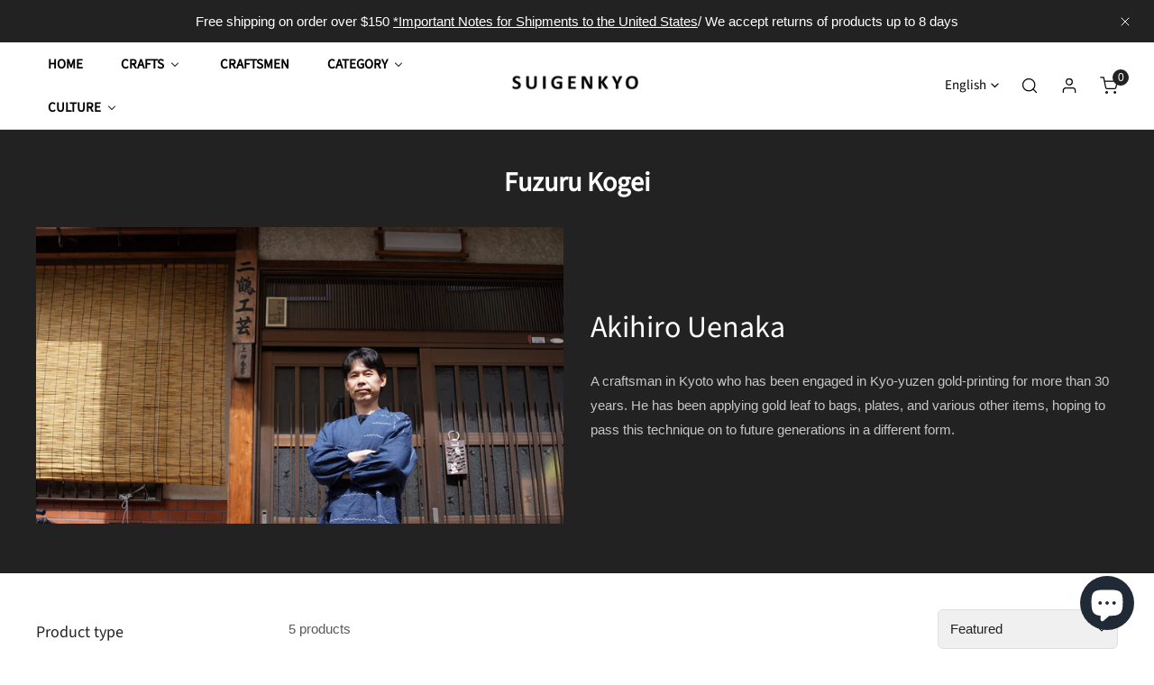

--- FILE ---
content_type: text/html; charset=utf-8
request_url: https://suigenkyo.store/collections/fuzuru-kogei
body_size: 89912
content:


<!doctype html>
<html 
  class="no-js overflow-hidden" 
  lang="en"
  
>
  <head>

    <!-- Google tag (gtag.js) -->
<script async src="https://www.googletagmanager.com/gtag/js?id=AW-11185811105"></script>
<script>
  window.dataLayer = window.dataLayer || [];
  function gtag(){dataLayer.push(arguments);}
  gtag('js', new Date());

  gtag('config', 'AW-11185811105');
</script>
    
    <meta charset="utf-8">
    <meta http-equiv="X-UA-Compatible" content="IE=edge">
    <meta name="viewport" content="width=device-width,initial-scale=1">
    <meta name="theme-color" content="">
    <link rel="canonical" href="https://suigenkyo.store/collections/fuzuru-kogei">
    <link rel="preconnect" href="https://cdn.shopify.com" crossorigin><link rel="icon" type="image/png" href="//suigenkyo.store/cdn/shop/files/MicrosoftTeams-image_11.png?crop=center&height=32&v=1666690508&width=32"><link rel="preconnect" href="https://fonts.shopifycdn.com" crossorigin><title>
      Fuzuru Kogei
 &ndash; Suigenkyo Online Store</title>

    

    

<meta property="og:site_name" content="Suigenkyo Online Store">
<meta property="og:url" content="https://suigenkyo.store/collections/fuzuru-kogei">
<meta property="og:title" content="Fuzuru Kogei">
<meta property="og:type" content="product.group">
<meta property="og:description" content="Explore a wide selection of authentic Japanese traditional crafts at Suigenkyo Online Store. Discover exquisite ceramics, lacquerware, textiles, and more. Immerse yourself in the beauty of Japanese culture and craftsmanship."><meta property="og:image" content="http://suigenkyo.store/cdn/shop/files/MicrosoftTeams-image_11.png?v=1667787225">
  <meta property="og:image:secure_url" content="https://suigenkyo.store/cdn/shop/files/MicrosoftTeams-image_11.png?v=1667787225">
  <meta property="og:image:width" content="2500">
  <meta property="og:image:height" content="1134"><meta name="twitter:card" content="summary_large_image">
<meta name="twitter:title" content="Fuzuru Kogei">
<meta name="twitter:description" content="Explore a wide selection of authentic Japanese traditional crafts at Suigenkyo Online Store. Discover exquisite ceramics, lacquerware, textiles, and more. Immerse yourself in the beauty of Japanese culture and craftsmanship.">

    
<style data-shopify>
    
    
    
    
    @font-face {
  font-family: "Source Sans Pro";
  font-weight: 400;
  font-style: normal;
  font-display: swap;
  src: url("//suigenkyo.store/cdn/fonts/source_sans_pro/sourcesanspro_n4.50ae3e156aed9a794db7e94c4d00984c7b66616c.woff2") format("woff2"),
       url("//suigenkyo.store/cdn/fonts/source_sans_pro/sourcesanspro_n4.d1662e048bd96ae7123e46600ff9744c0d84502d.woff") format("woff");
}


    :root {
				--animation-duration: 600ms;

				--animation-fade-in-up: z-fade-in-up var(--animation-duration) cubic-bezier(0, 0, 0.3, 1) forwards;
				--animation-fade-in-left: z-fade-in-left var(--animation-duration) cubic-bezier(0, 0, 0.3, 1) forwards;
				--animation-fade-in-right: z-fade-in-right var(--animation-duration) cubic-bezier(0, 0, 0.3, 1) forwards;
				--animation-fade-in-left-rtl: z-fade-in-left-rtl var(--animation-duration) cubic-bezier(0, 0, 0.3, 1) forwards;
				--animation-fade-in-right-rtl: z-fade-in-right-rtl var(--animation-duration) cubic-bezier(0, 0, 0.3, 1) forwards;
  			--animation-fade-in: z-fade-in calc(var(--animation-duration) * 2) cubic-bezier(0, 0, 0.3, 1) forwards;
				--animation-zoom-fade: z-zoom-fade var(--animation-duration) cubic-bezier(0, 0, 0.3, 1) forwards;

        --font-body-family: "system_ui", -apple-system, 'Segoe UI', Roboto, 'Helvetica Neue', 'Noto Sans', 'Liberation Sans', Arial, sans-serif, 'Apple Color Emoji', 'Segoe UI Emoji', 'Segoe UI Symbol', 'Noto Color Emoji';
        --font-body-style: normal;
        --font-body-weight: 400;

        --font-heading-family: "Source Sans Pro", sans-serif;
        --font-heading-style: normal;
        --font-heading-weight: 400;

        
            --font-btn-family: "Source Sans Pro", sans-serif;
            --font-btn-weight: var(--font-heading-weight);
        
        
            --font-menu-family: "Source Sans Pro", sans-serif;
            --font-menu-weight: var(--font-heading-weight);
        
        
            --navigation-transform: uppercase;
        
        
        
        

        --font-body-scale: 1.0;
        --font-heading-scale: 1.0;
        --font-heading-spacing: 0px;

        --font-h1-size: calc(var(--font-heading-scale) * 3.4rem);
        --font-h2-size: calc(var(--font-heading-scale) * 2.8rem);
        --font-h3-size: calc(var(--font-heading-scale) * 2.4rem);
        --font-h4-size: calc(var(--font-heading-scale) * 2.2rem);
        --font-h5-size: calc(var(--font-heading-scale) * 1.8rem);
        --font-h6-size: calc(var(--font-heading-scale) * 1.6rem);

				--font-heading-mobile-scale: 1.0;

        --btn-height: 48px;
        --btn-rounded: 6px;

        --color-primary: #1a2b3c;
        --color-border: #dfdfdf;
        --color-text-body: #222222;
        --color-text-heading: #222222;
        --color-link: #222222;
        --color-link-hover: #222222;
        --color-bg-1: #ffffff;
        --color-bg-2: #ef454a;
        --color-field-bg: #f0f0f0;
        --color-btn-bg: #1a2b3c;
        --color-btn-text: #ffffff;
        --color-btn-secondary-text: #ffffff;
        --color-btn-secondary-bg: #ef454a;
        --color-btn-bg-hover: #ff8c8f;
        --color-btn-text-hover: #fff;
        --color-product-title: #222222;
        --color-product-price: #000000;
        --color-header-bg: #ffffff;
        --color-header-text: #000000;
        --color-header-transparent-text: #ffffff;
        --color-menu-text: #000000;
        --color-menu-text-hover: #000000;
        --color-menu-subtext: #000000;
        --color-menu-subtext-hover: #000000;
        --color-menu-dropdown-bg: #ffffff;
        --color-cart-bubble: #222222;
        --color-overlay-bg: #212121;
        --color-overlay-alpha: 64;
        --color-tooltip-bg: #1a2b3c;
        --color-tooltip-text: #ffffff;
        --color-badge-sale: #fc7e19;
        --color-badge-soldout: #222222;
        --color-badge-hot: #9A84C8;
        --color-badge-new: #ffffff;

        --spacing-sections-desktop: 80px;
        --spacing-sections-mobile: 40px;
        --container-width: 900px;
        --fluid-container-width: 1620px;
        --narrow-container-width: 720px;
        --fluid-offset: 4rem;
        --arrow-down: url(//suigenkyo.store/cdn/shop/t/98/assets/ar-down.svg?v=31605338494599912611745285912);
        --color-foreground: 34, 34, 34;
        --card-corner-radius: 0px;

        --color-base-text: 34, 34, 34;
        --color-base-primary: 26, 43, 60;
        --color-base-background-1: 255, 255, 255;
        --color-base-background-2: 239, 69, 74;
        --color-swatch-radius: 0;
        --color-swatch-size: 40px;
        --column-gap-mobile: 1.6rem;
    }
    *,
    *::before,
    *::after {
        box-sizing: border-box;
    }
    html {
        font-size: calc(var(--font-body-scale) * 62.5%);
    }
    body {
        min-height: 100%;
        font-size: 1.5rem;
        font-family: var(--font-body-family);
        font-style: var(--font-body-style);
        font-weight: var(--font-body-weight);
        background-color: var(--color-bg-1);
        color: var(--color-text-body);
        -webkit-font-smoothing: antialiased;
        -moz-osx-font-smoothing: grayscale;
        line-height: calc(1 + 0.8 / var(--font-body-scale));
        --font-body-size: 1.5rem;
    }
    h1, h2, h3, h4, h5, h6, .h1, .h2, .h3, .h4, .h5, .h6, .h0 {
        font-family: var(--font-heading-family);
        font-style: var(--font-heading-style);
        font-weight: var(--font-heading-weight);
        text-transform: var(--font-heading-transform);
        color: var(--color-text-heading);
        line-height: calc(1 + 0.25 / max(1, var(--font-heading-scale)));
        letter-spacing: var(--font-heading-spacing, 0px);
        word-break: break-word;
        margin: 0 0 1.2rem;
    }
		@media (max-width: 639px) {
			h1, h2, h3, h4, h5, h6, .h1, .h2, .h3, .h4, .h5, .h6, .h0 { 
				line-height: calc(1 + 0.25 / max(1, var(--font-heading-mobile-scale)));
			}
		}
    .h0 {
        font-size: calc(var(--font-heading-mobile-scale) * 3.6rem);
    }
    h1,.h1 {
        font-size: calc(var(--font-heading-mobile-scale) * 3rem);
    }
    h2,.h2 {
        font-size: calc(var(--font-heading-mobile-scale) * 2.6rem);
    }
    h3,.h3 {
        font-size: calc(var(--font-heading-mobile-scale) * 2.2rem);
    }
    h4,.h4 {
        font-size: calc(var(--font-heading-mobile-scale) * 2rem);
    }
    h5,.h5 {
        font-size: calc(var(--font-heading-scale) * 1.8rem);
    }
    h6,.h6 {
        font-size: calc(var(--font-heading-scale) * 1.6rem);
    }
    @media (min-width: 640px) {
        .h0 {
            font-size: calc(var(--font-heading-scale) * 4rem);
        }
        h1, .h1 {
            font-size: calc(var(--font-heading-scale) * 3.4rem);
        }
        h2, .h2 {
            font-size: calc(var(--font-heading-scale) * 2.8rem);
        }
        h3, .h3 {
            font-size: calc(var(--font-heading-scale) * 2.4rem);
        }
        h4, .h4 {
            font-size: calc(var(--font-heading-scale) * 2.2rem);
        }
        h5, .h5 {
            font-size: calc(var(--font-heading-scale) * 1.8rem);
        }
        h6, .h6 {
            font-size: calc(var(--font-heading-scale) * 1.6rem);
        }
    }
    .flickity-button,
    [template],
    .hidden,
    .tooltip,
    [data-aria-hidden=true],
    [hidden], .critical-hidden,
    .site-header .critical-hidden, .topbar .critical-hidden, .announcement-bar .critical-hidden {
        display: none
    }
    .flex {
        display: flex;
    }
    [style*="--aspect-ratio"] {
        position: relative;
        overflow: hidden;
    }
    [style*="--aspect-ratio"]:before {
        content: "";
        height: 0;
        display: block;
        padding-top: calc(100%/(0 + var(--aspect-ratio, 16/9)));
    }
    [style*="--aspect-ratio"]>:first-child {
        top: 0;
        right: 0;
        bottom: 0;
        left: 0;
        position: absolute!important;
        object-fit: cover;
        width: 100%;
        height: 100%;
    }
    @media (max-width: 639px) {
        [style*="--aspect-ratio"]:before {
            padding-top: calc(100%/(0 + var(--aspect-ratio-mobile, var(--aspect-ratio, 16/9))));
        }
    }
    .overflow-hidden {
        overflow: hidden;
    }
    .content-visibility-auto {
        content-visibility: auto;
    }
    .h-full {
        height: 100%;
    }
    .w-full {
        width: 100%;
    }
    @media (max-width: 0px) {
        .container-fluid .flickity-wrapper:not(.flickity-controls-group) .flickity-button.previous {
            left: calc(var(--button-size) + (1rem - var(--column-gap, 3rem) / 2)) !important;
        }
        .container-fluid .flickity-wrapper:not(.flickity-controls-group) .flickity-button.next {
            right: calc(var(--button-size) + (1rem - var(--column-gap, 3rem) / 2)) !important;
        }
    }
    .spr-container .spr-header-title {
        font-size: var(--font--size);
    }

    @media (max-width: 639px) {
        .spr-container .spr-header-title {
            font-size: var(--font--size);
        }
        :root {
            --color-swatch-size: 4.4rem;
        }
    }
    
</style>


    <link href="//suigenkyo.store/cdn/shop/t/98/assets/theme.css?v=70110123080167812191745285912" rel="stylesheet" type="text/css" media="all" />
    <link href="//suigenkyo.store/cdn/shop/t/98/assets/base.css?v=160479767095039768911745346456" rel="stylesheet" type="text/css" media="all" />
    <link href="//suigenkyo.store/cdn/shop/t/98/assets/grid.css?v=67447275339346199031745285912" rel="stylesheet" type="text/css" media="all" />
    <link href="//suigenkyo.store/cdn/shop/t/98/assets/header.css?v=159537312046053668281745285912" rel="stylesheet" type="text/css" media="all" />
    <link href="//suigenkyo.store/cdn/shop/t/98/assets/site-nav.css?v=133547115941749412841745285912" rel="stylesheet" type="text/css" media="all" />
    <link href="//suigenkyo.store/cdn/shop/t/98/assets/custom.css?v=131294377813486296661745285912" rel="stylesheet" type="text/css" media="all" />

    

    <link rel="preload" href="//suigenkyo.store/cdn/shop/t/98/assets/non-critical.css?v=16034400197848435141745285912" as="style" onload="this.onload=null;this.rel='stylesheet';">
    <link rel="preload" href="//suigenkyo.store/cdn/shop/t/98/assets/components.css?v=150166999079084767261745285912" as="style" onload="this.onload=null;this.rel='stylesheet';">
    <link rel="preload" href="//suigenkyo.store/cdn/shop/t/98/assets/flickity-component.css?v=110698743178955161931745285912" as="style" onload="this.onload=null;this.rel='stylesheet';">
    <link rel="preload" href="//suigenkyo.store/cdn/shop/t/98/assets/modal-component.css?v=22274453926113212451745285912" as="style" onload="this.onload=null;this.rel='stylesheet';">
    <link rel="preload" href="//suigenkyo.store/cdn/shop/t/98/assets/drawer-component.css?v=38391584775253959651745285912" as="style" onload="this.onload=null;this.rel='stylesheet';">
    <link rel="preload" href="//suigenkyo.store/cdn/shop/t/98/assets/custom.css?v=131294377813486296661745285912" as="style" onload="this.onload=null;this.rel='stylesheet';">

    <noscript>
      <link href="//suigenkyo.store/cdn/shop/t/98/assets/non-critical.css?v=16034400197848435141745285912" rel="stylesheet" type="text/css" media="all" />
      <link href="//suigenkyo.store/cdn/shop/t/98/assets/components.css?v=150166999079084767261745285912" rel="stylesheet" type="text/css" media="all" />
      <link href="//suigenkyo.store/cdn/shop/t/98/assets/flickity-component.css?v=110698743178955161931745285912" rel="stylesheet" type="text/css" media="all" />
      <link href="//suigenkyo.store/cdn/shop/t/98/assets/modal-component.css?v=22274453926113212451745285912" rel="stylesheet" type="text/css" media="all" />
      <link href="//suigenkyo.store/cdn/shop/t/98/assets/drawer-component.css?v=38391584775253959651745285912" rel="stylesheet" type="text/css" media="all" />
      
    </noscript>
    <script src="//suigenkyo.store/cdn/shop/t/98/assets/vendor.js?v=98095695205713525071745285912" defer="defer"></script>
    <script src="//suigenkyo.store/cdn/shop/t/98/assets/global.js?v=172508521323769999361745285912" defer="defer"></script>
    <script src="//suigenkyo.store/cdn/shop/t/98/assets/lazy-image.js?v=68169924899378488731745285912" defer="defer"></script>
    <script src="//suigenkyo.store/cdn/shop/t/98/assets/product-form.js?v=158665995997241511551745285912" defer="defer"></script><script src="//suigenkyo.store/cdn/shop/t/98/assets/cart-recommendations.js?v=151337948683935857111745285912" defer="defer"></script><script src="//suigenkyo.store/cdn/shop/t/98/assets/animations.js?v=68495762384893645591745285912" defer="defer"></script><script>
      document.documentElement.className = document.documentElement.className.replace('no-js', 'js');
    </script>

    <script>window.performance && window.performance.mark && window.performance.mark('shopify.content_for_header.start');</script><meta name="google-site-verification" content="CmONyYqOiLRehTIQK4x9OIUxkvw51rgKbi7CNBm7nZc">
<meta name="facebook-domain-verification" content="f4vgpfirr6hzmx9wec108iqn0gp6dr">
<meta id="shopify-digital-wallet" name="shopify-digital-wallet" content="/62766219493/digital_wallets/dialog">
<meta name="shopify-checkout-api-token" content="6effc72cec5c4712c2cbde565465e664">
<meta id="in-context-paypal-metadata" data-shop-id="62766219493" data-venmo-supported="false" data-environment="production" data-locale="en_US" data-paypal-v4="true" data-currency="EUR">
<link rel="alternate" type="application/atom+xml" title="Feed" href="/collections/fuzuru-kogei.atom" />
<link rel="alternate" hreflang="x-default" href="https://suigenkyo.store/en-us/collections/fuzuru-kogei">
<link rel="alternate" hreflang="en" href="https://suigenkyo.store/en-us/collections/fuzuru-kogei">
<link rel="alternate" hreflang="ar" href="https://suigenkyo.store/ar-us/collections/%D9%81%D9%88%D8%B2%D9%88%D8%B1%D9%88-%D9%83%D9%88%D8%AC%D9%8A">
<link rel="alternate" hreflang="de" href="https://suigenkyo.store/de-us/collections/fuzuru-kogei">
<link rel="alternate" hreflang="es" href="https://suigenkyo.store/es-us/collections/fuzuru-kogei">
<link rel="alternate" hreflang="fr" href="https://suigenkyo.store/fr-us/collections/fuzuru-kogei">
<link rel="alternate" hreflang="hi" href="https://suigenkyo.store/hi-us/collections/%E0%A4%AB%E0%A5%81%E0%A4%9C%E0%A5%81%E0%A4%B0%E0%A5%81-%E0%A4%95%E0%A5%8B%E0%A4%97%E0%A5%80">
<link rel="alternate" hreflang="it" href="https://suigenkyo.store/it-us/collections/fuzuru-kogei">
<link rel="alternate" hreflang="ja" href="https://suigenkyo.store/ja-us/collections/fuzuru-kogei">
<link rel="alternate" hreflang="ko" href="https://suigenkyo.store/ko-us/collections/%ED%91%B8%EC%A3%BC-%EB%A3%A8-%EC%BD%94-%EA%B2%8C%EC%9D%B4">
<link rel="alternate" hreflang="th" href="https://suigenkyo.store/th-us/collections/%E0%B9%80%E0%B8%81%E0%B8%A2%E0%B9%8C%E0%B8%9C%E0%B8%87%E0%B8%97%E0%B8%B5%E0%B9%88%E0%B8%AB%E0%B8%B2%E0%B8%A2%E0%B9%84%E0%B8%9B">
<link rel="alternate" hreflang="zh-Hans" href="https://suigenkyo.store/zh-us/collections/fuzuru-kogei">
<link rel="alternate" hreflang="en-IE" href="https://suigenkyo.store/en-ie/collections/fuzuru-kogei">
<link rel="alternate" hreflang="hi-IE" href="https://suigenkyo.store/hi-ie/collections/%E0%A4%AB%E0%A5%81%E0%A4%9C%E0%A5%81%E0%A4%B0%E0%A5%81-%E0%A4%95%E0%A5%8B%E0%A4%97%E0%A5%80">
<link rel="alternate" hreflang="zh-Hans-IE" href="https://suigenkyo.store/zh-ie/collections/fuzuru-kogei">
<link rel="alternate" hreflang="ko-IE" href="https://suigenkyo.store/ko-ie/collections/%ED%91%B8%EC%A3%BC-%EB%A3%A8-%EC%BD%94-%EA%B2%8C%EC%9D%B4">
<link rel="alternate" hreflang="ar-IE" href="https://suigenkyo.store/ar-ie/collections/%D9%81%D9%88%D8%B2%D9%88%D8%B1%D9%88-%D9%83%D9%88%D8%AC%D9%8A">
<link rel="alternate" hreflang="it-IE" href="https://suigenkyo.store/it-ie/collections/fuzuru-kogei">
<link rel="alternate" hreflang="es-IE" href="https://suigenkyo.store/es-ie/collections/fuzuru-kogei">
<link rel="alternate" hreflang="de-IE" href="https://suigenkyo.store/de-ie/collections/fuzuru-kogei">
<link rel="alternate" hreflang="fr-IE" href="https://suigenkyo.store/fr-ie/collections/fuzuru-kogei">
<link rel="alternate" hreflang="ar-AE" href="https://suigenkyo.store/ar-ae/collections/%D9%81%D9%88%D8%B2%D9%88%D8%B1%D9%88-%D9%83%D9%88%D8%AC%D9%8A">
<link rel="alternate" hreflang="hi-AE" href="https://suigenkyo.store/hi-ae/collections/%E0%A4%AB%E0%A5%81%E0%A4%9C%E0%A5%81%E0%A4%B0%E0%A5%81-%E0%A4%95%E0%A5%8B%E0%A4%97%E0%A5%80">
<link rel="alternate" hreflang="zh-Hans-AE" href="https://suigenkyo.store/zh-ae/collections/fuzuru-kogei">
<link rel="alternate" hreflang="ko-AE" href="https://suigenkyo.store/ko-ae/collections/%ED%91%B8%EC%A3%BC-%EB%A3%A8-%EC%BD%94-%EA%B2%8C%EC%9D%B4">
<link rel="alternate" hreflang="en-AE" href="https://suigenkyo.store/en-ae/collections/fuzuru-kogei">
<link rel="alternate" hreflang="fr-AE" href="https://suigenkyo.store/fr-ae/collections/fuzuru-kogei">
<link rel="alternate" hreflang="de-AE" href="https://suigenkyo.store/de-ae/collections/fuzuru-kogei">
<link rel="alternate" hreflang="es-AE" href="https://suigenkyo.store/es-ae/collections/fuzuru-kogei">
<link rel="alternate" hreflang="it-AE" href="https://suigenkyo.store/it-ae/collections/fuzuru-kogei">
<link rel="alternate" hreflang="en-GB" href="https://suigenkyo.store/en-gb/collections/fuzuru-kogei">
<link rel="alternate" hreflang="hi-GB" href="https://suigenkyo.store/hi-gb/collections/%E0%A4%AB%E0%A5%81%E0%A4%9C%E0%A5%81%E0%A4%B0%E0%A5%81-%E0%A4%95%E0%A5%8B%E0%A4%97%E0%A5%80">
<link rel="alternate" hreflang="ko-GB" href="https://suigenkyo.store/ko-gb/collections/%ED%91%B8%EC%A3%BC-%EB%A3%A8-%EC%BD%94-%EA%B2%8C%EC%9D%B4">
<link rel="alternate" hreflang="zh-Hans-GB" href="https://suigenkyo.store/zh-gb/collections/fuzuru-kogei">
<link rel="alternate" hreflang="fr-GB" href="https://suigenkyo.store/fr-gb/collections/fuzuru-kogei">
<link rel="alternate" hreflang="es-GB" href="https://suigenkyo.store/es-gb/collections/fuzuru-kogei">
<link rel="alternate" hreflang="de-GB" href="https://suigenkyo.store/de-gb/collections/fuzuru-kogei">
<link rel="alternate" hreflang="it-GB" href="https://suigenkyo.store/it-gb/collections/fuzuru-kogei">
<link rel="alternate" hreflang="ar-GB" href="https://suigenkyo.store/ar-gb/collections/%D9%81%D9%88%D8%B2%D9%88%D8%B1%D9%88-%D9%83%D9%88%D8%AC%D9%8A">
<link rel="alternate" hreflang="it-IT" href="https://suigenkyo.store/it-it/collections/fuzuru-kogei">
<link rel="alternate" hreflang="zh-Hans-IT" href="https://suigenkyo.store/zh-it/collections/fuzuru-kogei">
<link rel="alternate" hreflang="ko-IT" href="https://suigenkyo.store/ko-it/collections/%ED%91%B8%EC%A3%BC-%EB%A3%A8-%EC%BD%94-%EA%B2%8C%EC%9D%B4">
<link rel="alternate" hreflang="en-IT" href="https://suigenkyo.store/en-it/collections/fuzuru-kogei">
<link rel="alternate" hreflang="fr-IT" href="https://suigenkyo.store/fr-it/collections/fuzuru-kogei">
<link rel="alternate" hreflang="de-IT" href="https://suigenkyo.store/de-it/collections/fuzuru-kogei">
<link rel="alternate" hreflang="es-IT" href="https://suigenkyo.store/es-it/collections/fuzuru-kogei">
<link rel="alternate" hreflang="ar-IT" href="https://suigenkyo.store/ar-it/collections/%D9%81%D9%88%D8%B2%D9%88%D8%B1%D9%88-%D9%83%D9%88%D8%AC%D9%8A">
<link rel="alternate" hreflang="en-AU" href="https://suigenkyo.store/en-au/collections/fuzuru-kogei">
<link rel="alternate" hreflang="zh-Hans-AU" href="https://suigenkyo.store/zh-au/collections/fuzuru-kogei">
<link rel="alternate" hreflang="ko-AU" href="https://suigenkyo.store/ko-au/collections/%ED%91%B8%EC%A3%BC-%EB%A3%A8-%EC%BD%94-%EA%B2%8C%EC%9D%B4">
<link rel="alternate" hreflang="fr-AU" href="https://suigenkyo.store/fr-au/collections/fuzuru-kogei">
<link rel="alternate" hreflang="de-AU" href="https://suigenkyo.store/de-au/collections/fuzuru-kogei">
<link rel="alternate" hreflang="es-AU" href="https://suigenkyo.store/es-au/collections/fuzuru-kogei">
<link rel="alternate" hreflang="it-AU" href="https://suigenkyo.store/it-au/collections/fuzuru-kogei">
<link rel="alternate" hreflang="ar-AU" href="https://suigenkyo.store/ar-au/collections/%D9%81%D9%88%D8%B2%D9%88%D8%B1%D9%88-%D9%83%D9%88%D8%AC%D9%8A">
<link rel="alternate" hreflang="de-AT" href="https://suigenkyo.store/de-at/collections/fuzuru-kogei">
<link rel="alternate" hreflang="en-NL" href="https://suigenkyo.store/en-nl/collections/fuzuru-kogei">
<link rel="alternate" hreflang="zh-Hans-NL" href="https://suigenkyo.store/zh-nl/collections/fuzuru-kogei">
<link rel="alternate" hreflang="ko-NL" href="https://suigenkyo.store/ko-nl/collections/%ED%91%B8%EC%A3%BC-%EB%A3%A8-%EC%BD%94-%EA%B2%8C%EC%9D%B4">
<link rel="alternate" hreflang="fr-NL" href="https://suigenkyo.store/fr-nl/collections/fuzuru-kogei">
<link rel="alternate" hreflang="de-NL" href="https://suigenkyo.store/de-nl/collections/fuzuru-kogei">
<link rel="alternate" hreflang="es-NL" href="https://suigenkyo.store/es-nl/collections/fuzuru-kogei">
<link rel="alternate" hreflang="it-NL" href="https://suigenkyo.store/it-nl/collections/fuzuru-kogei">
<link rel="alternate" hreflang="ar-NL" href="https://suigenkyo.store/ar-nl/collections/%D9%81%D9%88%D8%B2%D9%88%D8%B1%D9%88-%D9%83%D9%88%D8%AC%D9%8A">
<link rel="alternate" hreflang="en-CA" href="https://suigenkyo.store/en-ca/collections/fuzuru-kogei">
<link rel="alternate" hreflang="zh-Hans-CA" href="https://suigenkyo.store/zh-ca/collections/fuzuru-kogei">
<link rel="alternate" hreflang="ko-CA" href="https://suigenkyo.store/ko-ca/collections/%ED%91%B8%EC%A3%BC-%EB%A3%A8-%EC%BD%94-%EA%B2%8C%EC%9D%B4">
<link rel="alternate" hreflang="fr-CA" href="https://suigenkyo.store/fr-ca/collections/fuzuru-kogei">
<link rel="alternate" hreflang="es-CA" href="https://suigenkyo.store/es-ca/collections/fuzuru-kogei">
<link rel="alternate" hreflang="de-CA" href="https://suigenkyo.store/de-ca/collections/fuzuru-kogei">
<link rel="alternate" hreflang="it-CA" href="https://suigenkyo.store/it-ca/collections/fuzuru-kogei">
<link rel="alternate" hreflang="ar-CA" href="https://suigenkyo.store/ar-ca/collections/%D9%81%D9%88%D8%B2%D9%88%D8%B1%D9%88-%D9%83%D9%88%D8%AC%D9%8A">
<link rel="alternate" hreflang="en-SG" href="https://suigenkyo.store/en-sg/collections/fuzuru-kogei">
<link rel="alternate" hreflang="ko-SG" href="https://suigenkyo.store/ko-sg/collections/%ED%91%B8%EC%A3%BC-%EB%A3%A8-%EC%BD%94-%EA%B2%8C%EC%9D%B4">
<link rel="alternate" hreflang="fr-SG" href="https://suigenkyo.store/fr-sg/collections/fuzuru-kogei">
<link rel="alternate" hreflang="es-SG" href="https://suigenkyo.store/es-sg/collections/fuzuru-kogei">
<link rel="alternate" hreflang="de-SG" href="https://suigenkyo.store/de-sg/collections/fuzuru-kogei">
<link rel="alternate" hreflang="it-SG" href="https://suigenkyo.store/it-sg/collections/fuzuru-kogei">
<link rel="alternate" hreflang="ar-SG" href="https://suigenkyo.store/ar-sg/collections/%D9%81%D9%88%D8%B2%D9%88%D8%B1%D9%88-%D9%83%D9%88%D8%AC%D9%8A">
<link rel="alternate" hreflang="zh-Hans-SG" href="https://suigenkyo.store/zh-sg/collections/fuzuru-kogei">
<link rel="alternate" hreflang="de-CH" href="https://suigenkyo.store/de-ch/collections/fuzuru-kogei">
<link rel="alternate" hreflang="zh-Hans-CH" href="https://suigenkyo.store/zh-ch/collections/fuzuru-kogei">
<link rel="alternate" hreflang="ko-CH" href="https://suigenkyo.store/ko-ch/collections/%ED%91%B8%EC%A3%BC-%EB%A3%A8-%EC%BD%94-%EA%B2%8C%EC%9D%B4">
<link rel="alternate" hreflang="es-CH" href="https://suigenkyo.store/es-ch/collections/fuzuru-kogei">
<link rel="alternate" hreflang="ar-CH" href="https://suigenkyo.store/ar-ch/collections/%D9%81%D9%88%D8%B2%D9%88%D8%B1%D9%88-%D9%83%D9%88%D8%AC%D9%8A">
<link rel="alternate" hreflang="en-CH" href="https://suigenkyo.store/en-ch/collections/fuzuru-kogei">
<link rel="alternate" hreflang="it-CH" href="https://suigenkyo.store/it-ch/collections/fuzuru-kogei">
<link rel="alternate" hreflang="fr-CH" href="https://suigenkyo.store/fr-ch/collections/fuzuru-kogei">
<link rel="alternate" hreflang="en-SE" href="https://suigenkyo.store/en-se/collections/fuzuru-kogei">
<link rel="alternate" hreflang="ko-SE" href="https://suigenkyo.store/ko-se/collections/%ED%91%B8%EC%A3%BC-%EB%A3%A8-%EC%BD%94-%EA%B2%8C%EC%9D%B4">
<link rel="alternate" hreflang="zh-Hans-SE" href="https://suigenkyo.store/zh-se/collections/fuzuru-kogei">
<link rel="alternate" hreflang="fr-SE" href="https://suigenkyo.store/fr-se/collections/fuzuru-kogei">
<link rel="alternate" hreflang="de-SE" href="https://suigenkyo.store/de-se/collections/fuzuru-kogei">
<link rel="alternate" hreflang="es-SE" href="https://suigenkyo.store/es-se/collections/fuzuru-kogei">
<link rel="alternate" hreflang="it-SE" href="https://suigenkyo.store/it-se/collections/fuzuru-kogei">
<link rel="alternate" hreflang="ar-SE" href="https://suigenkyo.store/ar-se/collections/%D9%81%D9%88%D8%B2%D9%88%D8%B1%D9%88-%D9%83%D9%88%D8%AC%D9%8A">
<link rel="alternate" hreflang="es-ES" href="https://suigenkyo.store/es-es/collections/fuzuru-kogei">
<link rel="alternate" hreflang="zh-Hans-ES" href="https://suigenkyo.store/zh-es/collections/fuzuru-kogei">
<link rel="alternate" hreflang="en-ES" href="https://suigenkyo.store/en-es/collections/fuzuru-kogei">
<link rel="alternate" hreflang="ko-ES" href="https://suigenkyo.store/ko-es/collections/%ED%91%B8%EC%A3%BC-%EB%A3%A8-%EC%BD%94-%EA%B2%8C%EC%9D%B4">
<link rel="alternate" hreflang="fr-ES" href="https://suigenkyo.store/fr-es/collections/fuzuru-kogei">
<link rel="alternate" hreflang="de-ES" href="https://suigenkyo.store/de-es/collections/fuzuru-kogei">
<link rel="alternate" hreflang="it-ES" href="https://suigenkyo.store/it-es/collections/fuzuru-kogei">
<link rel="alternate" hreflang="ar-ES" href="https://suigenkyo.store/ar-es/collections/%D9%81%D9%88%D8%B2%D9%88%D8%B1%D9%88-%D9%83%D9%88%D8%AC%D9%8A">
<link rel="alternate" hreflang="en-CZ" href="https://suigenkyo.store/en-cz/collections/fuzuru-kogei">
<link rel="alternate" hreflang="zh-Hans-CZ" href="https://suigenkyo.store/zh-cz/collections/fuzuru-kogei">
<link rel="alternate" hreflang="ko-CZ" href="https://suigenkyo.store/ko-cz/collections/%ED%91%B8%EC%A3%BC-%EB%A3%A8-%EC%BD%94-%EA%B2%8C%EC%9D%B4">
<link rel="alternate" hreflang="fr-CZ" href="https://suigenkyo.store/fr-cz/collections/fuzuru-kogei">
<link rel="alternate" hreflang="es-CZ" href="https://suigenkyo.store/es-cz/collections/fuzuru-kogei">
<link rel="alternate" hreflang="it-CZ" href="https://suigenkyo.store/it-cz/collections/fuzuru-kogei">
<link rel="alternate" hreflang="ar-CZ" href="https://suigenkyo.store/ar-cz/collections/%D9%81%D9%88%D8%B2%D9%88%D8%B1%D9%88-%D9%83%D9%88%D8%AC%D9%8A">
<link rel="alternate" hreflang="de-CZ" href="https://suigenkyo.store/de-cz/collections/fuzuru-kogei">
<link rel="alternate" hreflang="en-DK" href="https://suigenkyo.store/en-dk/collections/fuzuru-kogei">
<link rel="alternate" hreflang="ko-DK" href="https://suigenkyo.store/ko-dk/collections/%ED%91%B8%EC%A3%BC-%EB%A3%A8-%EC%BD%94-%EA%B2%8C%EC%9D%B4">
<link rel="alternate" hreflang="zh-Hans-DK" href="https://suigenkyo.store/zh-dk/collections/fuzuru-kogei">
<link rel="alternate" hreflang="de-DK" href="https://suigenkyo.store/de-dk/collections/fuzuru-kogei">
<link rel="alternate" hreflang="fr-DK" href="https://suigenkyo.store/fr-dk/collections/fuzuru-kogei">
<link rel="alternate" hreflang="es-DK" href="https://suigenkyo.store/es-dk/collections/fuzuru-kogei">
<link rel="alternate" hreflang="it-DK" href="https://suigenkyo.store/it-dk/collections/fuzuru-kogei">
<link rel="alternate" hreflang="ar-DK" href="https://suigenkyo.store/ar-dk/collections/%D9%81%D9%88%D8%B2%D9%88%D8%B1%D9%88-%D9%83%D9%88%D8%AC%D9%8A">
<link rel="alternate" hreflang="de-DE" href="https://suigenkyo.store/de-de/collections/fuzuru-kogei">
<link rel="alternate" hreflang="zh-Hans-DE" href="https://suigenkyo.store/zh-de/collections/fuzuru-kogei">
<link rel="alternate" hreflang="ko-DE" href="https://suigenkyo.store/ko-de/collections/%ED%91%B8%EC%A3%BC-%EB%A3%A8-%EC%BD%94-%EA%B2%8C%EC%9D%B4">
<link rel="alternate" hreflang="en-DE" href="https://suigenkyo.store/en-de/collections/fuzuru-kogei">
<link rel="alternate" hreflang="fr-DE" href="https://suigenkyo.store/fr-de/collections/fuzuru-kogei">
<link rel="alternate" hreflang="es-DE" href="https://suigenkyo.store/es-de/collections/fuzuru-kogei">
<link rel="alternate" hreflang="it-DE" href="https://suigenkyo.store/it-de/collections/fuzuru-kogei">
<link rel="alternate" hreflang="ar-DE" href="https://suigenkyo.store/ar-de/collections/%D9%81%D9%88%D8%B2%D9%88%D8%B1%D9%88-%D9%83%D9%88%D8%AC%D9%8A">
<link rel="alternate" hreflang="en-NZ" href="https://suigenkyo.store/en-nz/collections/fuzuru-kogei">
<link rel="alternate" hreflang="ko-NZ" href="https://suigenkyo.store/ko-nz/collections/%ED%91%B8%EC%A3%BC-%EB%A3%A8-%EC%BD%94-%EA%B2%8C%EC%9D%B4">
<link rel="alternate" hreflang="zh-Hans-NZ" href="https://suigenkyo.store/zh-nz/collections/fuzuru-kogei">
<link rel="alternate" hreflang="fr-NZ" href="https://suigenkyo.store/fr-nz/collections/fuzuru-kogei">
<link rel="alternate" hreflang="de-NZ" href="https://suigenkyo.store/de-nz/collections/fuzuru-kogei">
<link rel="alternate" hreflang="es-NZ" href="https://suigenkyo.store/es-nz/collections/fuzuru-kogei">
<link rel="alternate" hreflang="it-NZ" href="https://suigenkyo.store/it-nz/collections/fuzuru-kogei">
<link rel="alternate" hreflang="ar-NZ" href="https://suigenkyo.store/ar-nz/collections/%D9%81%D9%88%D8%B2%D9%88%D8%B1%D9%88-%D9%83%D9%88%D8%AC%D9%8A">
<link rel="alternate" hreflang="en-NO" href="https://suigenkyo.store/en-no/collections/fuzuru-kogei">
<link rel="alternate" hreflang="ko-NO" href="https://suigenkyo.store/ko-no/collections/%ED%91%B8%EC%A3%BC-%EB%A3%A8-%EC%BD%94-%EA%B2%8C%EC%9D%B4">
<link rel="alternate" hreflang="zh-Hans-NO" href="https://suigenkyo.store/zh-no/collections/fuzuru-kogei">
<link rel="alternate" hreflang="fr-NO" href="https://suigenkyo.store/fr-no/collections/fuzuru-kogei">
<link rel="alternate" hreflang="de-NO" href="https://suigenkyo.store/de-no/collections/fuzuru-kogei">
<link rel="alternate" hreflang="es-NO" href="https://suigenkyo.store/es-no/collections/fuzuru-kogei">
<link rel="alternate" hreflang="it-NO" href="https://suigenkyo.store/it-no/collections/fuzuru-kogei">
<link rel="alternate" hreflang="ar-NO" href="https://suigenkyo.store/ar-no/collections/%D9%81%D9%88%D8%B2%D9%88%D8%B1%D9%88-%D9%83%D9%88%D8%AC%D9%8A">
<link rel="alternate" hreflang="fr-FR" href="https://suigenkyo.store/fr-fr/collections/fuzuru-kogei">
<link rel="alternate" hreflang="zh-Hans-FR" href="https://suigenkyo.store/zh-fr/collections/fuzuru-kogei">
<link rel="alternate" hreflang="ko-FR" href="https://suigenkyo.store/ko-fr/collections/%ED%91%B8%EC%A3%BC-%EB%A3%A8-%EC%BD%94-%EA%B2%8C%EC%9D%B4">
<link rel="alternate" hreflang="en-FR" href="https://suigenkyo.store/en-fr/collections/fuzuru-kogei">
<link rel="alternate" hreflang="de-FR" href="https://suigenkyo.store/de-fr/collections/fuzuru-kogei">
<link rel="alternate" hreflang="es-FR" href="https://suigenkyo.store/es-fr/collections/fuzuru-kogei">
<link rel="alternate" hreflang="it-FR" href="https://suigenkyo.store/it-fr/collections/fuzuru-kogei">
<link rel="alternate" hreflang="ar-FR" href="https://suigenkyo.store/ar-fr/collections/%D9%81%D9%88%D8%B2%D9%88%D8%B1%D9%88-%D9%83%D9%88%D8%AC%D9%8A">
<link rel="alternate" hreflang="fr-BE" href="https://suigenkyo.store/fr-be/collections/fuzuru-kogei">
<link rel="alternate" hreflang="zh-Hans-BE" href="https://suigenkyo.store/zh-be/collections/fuzuru-kogei">
<link rel="alternate" hreflang="ko-BE" href="https://suigenkyo.store/ko-be/collections/%ED%91%B8%EC%A3%BC-%EB%A3%A8-%EC%BD%94-%EA%B2%8C%EC%9D%B4">
<link rel="alternate" hreflang="es-BE" href="https://suigenkyo.store/es-be/collections/fuzuru-kogei">
<link rel="alternate" hreflang="it-BE" href="https://suigenkyo.store/it-be/collections/fuzuru-kogei">
<link rel="alternate" hreflang="ar-BE" href="https://suigenkyo.store/ar-be/collections/%D9%81%D9%88%D8%B2%D9%88%D8%B1%D9%88-%D9%83%D9%88%D8%AC%D9%8A">
<link rel="alternate" hreflang="en-BE" href="https://suigenkyo.store/en-be/collections/fuzuru-kogei">
<link rel="alternate" hreflang="de-BE" href="https://suigenkyo.store/de-be/collections/fuzuru-kogei">
<link rel="alternate" hreflang="en-PL" href="https://suigenkyo.store/en-pl/collections/fuzuru-kogei">
<link rel="alternate" hreflang="zh-Hans-PL" href="https://suigenkyo.store/zh-pl/collections/fuzuru-kogei">
<link rel="alternate" hreflang="ko-PL" href="https://suigenkyo.store/ko-pl/collections/%ED%91%B8%EC%A3%BC-%EB%A3%A8-%EC%BD%94-%EA%B2%8C%EC%9D%B4">
<link rel="alternate" hreflang="es-PL" href="https://suigenkyo.store/es-pl/collections/fuzuru-kogei">
<link rel="alternate" hreflang="it-PL" href="https://suigenkyo.store/it-pl/collections/fuzuru-kogei">
<link rel="alternate" hreflang="ar-PL" href="https://suigenkyo.store/ar-pl/collections/%D9%81%D9%88%D8%B2%D9%88%D8%B1%D9%88-%D9%83%D9%88%D8%AC%D9%8A">
<link rel="alternate" hreflang="de-PL" href="https://suigenkyo.store/de-pl/collections/fuzuru-kogei">
<link rel="alternate" hreflang="fr-PL" href="https://suigenkyo.store/fr-pl/collections/fuzuru-kogei">
<link rel="alternate" hreflang="en-PT" href="https://suigenkyo.store/en-pt/collections/fuzuru-kogei">
<link rel="alternate" hreflang="zh-Hans-PT" href="https://suigenkyo.store/zh-pt/collections/fuzuru-kogei">
<link rel="alternate" hreflang="ko-PT" href="https://suigenkyo.store/ko-pt/collections/%ED%91%B8%EC%A3%BC-%EB%A3%A8-%EC%BD%94-%EA%B2%8C%EC%9D%B4">
<link rel="alternate" hreflang="fr-PT" href="https://suigenkyo.store/fr-pt/collections/fuzuru-kogei">
<link rel="alternate" hreflang="de-PT" href="https://suigenkyo.store/de-pt/collections/fuzuru-kogei">
<link rel="alternate" hreflang="it-PT" href="https://suigenkyo.store/it-pt/collections/fuzuru-kogei">
<link rel="alternate" hreflang="ar-PT" href="https://suigenkyo.store/ar-pt/collections/%D9%81%D9%88%D8%B2%D9%88%D8%B1%D9%88-%D9%83%D9%88%D8%AC%D9%8A">
<link rel="alternate" hreflang="es-PT" href="https://suigenkyo.store/es-pt/collections/fuzuru-kogei">
<link rel="alternate" hreflang="en-MY" href="https://suigenkyo.store/en-my/collections/fuzuru-kogei">
<link rel="alternate" hreflang="hi-MY" href="https://suigenkyo.store/hi-my/collections/%E0%A4%AB%E0%A5%81%E0%A4%9C%E0%A5%81%E0%A4%B0%E0%A5%81-%E0%A4%95%E0%A5%8B%E0%A4%97%E0%A5%80">
<link rel="alternate" hreflang="zh-Hans-MY" href="https://suigenkyo.store/zh-my/collections/fuzuru-kogei">
<link rel="alternate" hreflang="ko-MY" href="https://suigenkyo.store/ko-my/collections/%ED%91%B8%EC%A3%BC-%EB%A3%A8-%EC%BD%94-%EA%B2%8C%EC%9D%B4">
<link rel="alternate" hreflang="fr-MY" href="https://suigenkyo.store/fr-my/collections/fuzuru-kogei">
<link rel="alternate" hreflang="de-MY" href="https://suigenkyo.store/de-my/collections/fuzuru-kogei">
<link rel="alternate" hreflang="es-MY" href="https://suigenkyo.store/es-my/collections/fuzuru-kogei">
<link rel="alternate" hreflang="it-MY" href="https://suigenkyo.store/it-my/collections/fuzuru-kogei">
<link rel="alternate" hreflang="ar-MY" href="https://suigenkyo.store/ar-my/collections/%D9%81%D9%88%D8%B2%D9%88%D8%B1%D9%88-%D9%83%D9%88%D8%AC%D9%8A">
<link rel="alternate" hreflang="ko-KR" href="https://suigenkyo.store/ko-kr/collections/%ED%91%B8%EC%A3%BC-%EB%A3%A8-%EC%BD%94-%EA%B2%8C%EC%9D%B4">
<link rel="alternate" hreflang="zh-Hans-KR" href="https://suigenkyo.store/zh-kr/collections/fuzuru-kogei">
<link rel="alternate" hreflang="en-KR" href="https://suigenkyo.store/en-kr/collections/fuzuru-kogei">
<link rel="alternate" hreflang="fr-KR" href="https://suigenkyo.store/fr-kr/collections/fuzuru-kogei">
<link rel="alternate" hreflang="de-KR" href="https://suigenkyo.store/de-kr/collections/fuzuru-kogei">
<link rel="alternate" hreflang="es-KR" href="https://suigenkyo.store/es-kr/collections/fuzuru-kogei">
<link rel="alternate" hreflang="it-KR" href="https://suigenkyo.store/it-kr/collections/fuzuru-kogei">
<link rel="alternate" hreflang="ar-KR" href="https://suigenkyo.store/ar-kr/collections/%D9%81%D9%88%D8%B2%D9%88%D8%B1%D9%88-%D9%83%D9%88%D8%AC%D9%8A">
<link rel="alternate" hreflang="en-HK" href="https://suigenkyo.store/en-hk/collections/fuzuru-kogei">
<link rel="alternate" hreflang="ko-HK" href="https://suigenkyo.store/ko-hk/collections/%ED%91%B8%EC%A3%BC-%EB%A3%A8-%EC%BD%94-%EA%B2%8C%EC%9D%B4">
<link rel="alternate" hreflang="fr-HK" href="https://suigenkyo.store/fr-hk/collections/fuzuru-kogei">
<link rel="alternate" hreflang="de-HK" href="https://suigenkyo.store/de-hk/collections/fuzuru-kogei">
<link rel="alternate" hreflang="es-HK" href="https://suigenkyo.store/es-hk/collections/fuzuru-kogei">
<link rel="alternate" hreflang="it-HK" href="https://suigenkyo.store/it-hk/collections/fuzuru-kogei">
<link rel="alternate" hreflang="ar-HK" href="https://suigenkyo.store/ar-hk/collections/%D9%81%D9%88%D8%B2%D9%88%D8%B1%D9%88-%D9%83%D9%88%D8%AC%D9%8A">
<link rel="alternate" hreflang="zh-Hans-HK" href="https://suigenkyo.store/zh-hk/collections/fuzuru-kogei">
<link rel="alternate" hreflang="zh-Hans-CN" href="https://suigenkyo.store/zh-cn/collections/fuzuru-kogei">
<link rel="alternate" hreflang="ko-CN" href="https://suigenkyo.store/ko-cn/collections/%ED%91%B8%EC%A3%BC-%EB%A3%A8-%EC%BD%94-%EA%B2%8C%EC%9D%B4">
<link rel="alternate" hreflang="en-CN" href="https://suigenkyo.store/en-cn/collections/fuzuru-kogei">
<link rel="alternate" hreflang="fr-CN" href="https://suigenkyo.store/fr-cn/collections/fuzuru-kogei">
<link rel="alternate" hreflang="es-CN" href="https://suigenkyo.store/es-cn/collections/fuzuru-kogei">
<link rel="alternate" hreflang="de-CN" href="https://suigenkyo.store/de-cn/collections/fuzuru-kogei">
<link rel="alternate" hreflang="it-CN" href="https://suigenkyo.store/it-cn/collections/fuzuru-kogei">
<link rel="alternate" hreflang="ar-CN" href="https://suigenkyo.store/ar-cn/collections/%D9%81%D9%88%D8%B2%D9%88%D8%B1%D9%88-%D9%83%D9%88%D8%AC%D9%8A">
<link rel="alternate" hreflang="th-CN" href="https://suigenkyo.store/th-cn/collections/%E0%B9%80%E0%B8%81%E0%B8%A2%E0%B9%8C%E0%B8%9C%E0%B8%87%E0%B8%97%E0%B8%B5%E0%B9%88%E0%B8%AB%E0%B8%B2%E0%B8%A2%E0%B9%84%E0%B8%9B">
<link rel="alternate" hreflang="hi-CN" href="https://suigenkyo.store/hi-cn/collections/%E0%A4%AB%E0%A5%81%E0%A4%9C%E0%A5%81%E0%A4%B0%E0%A5%81-%E0%A4%95%E0%A5%8B%E0%A4%97%E0%A5%80">
<link rel="alternate" hreflang="zh-Hans-TW" href="https://suigenkyo.store/zh-tw/collections/fuzuru-kogei">
<link rel="alternate" hreflang="ko-TW" href="https://suigenkyo.store/ko-tw/collections/%ED%91%B8%EC%A3%BC-%EB%A3%A8-%EC%BD%94-%EA%B2%8C%EC%9D%B4">
<link rel="alternate" hreflang="fr-TW" href="https://suigenkyo.store/fr-tw/collections/fuzuru-kogei">
<link rel="alternate" hreflang="de-TW" href="https://suigenkyo.store/de-tw/collections/fuzuru-kogei">
<link rel="alternate" hreflang="es-TW" href="https://suigenkyo.store/es-tw/collections/fuzuru-kogei">
<link rel="alternate" hreflang="it-TW" href="https://suigenkyo.store/it-tw/collections/fuzuru-kogei">
<link rel="alternate" hreflang="ar-TW" href="https://suigenkyo.store/ar-tw/collections/%D9%81%D9%88%D8%B2%D9%88%D8%B1%D9%88-%D9%83%D9%88%D8%AC%D9%8A">
<link rel="alternate" hreflang="en-TW" href="https://suigenkyo.store/en-tw/collections/fuzuru-kogei">
<link rel="alternate" hreflang="zh-Hans-MO" href="https://suigenkyo.store/zh-mo/collections/fuzuru-kogei">
<link rel="alternate" hreflang="ar-MO" href="https://suigenkyo.store/ar-mo/collections/%D9%81%D9%88%D8%B2%D9%88%D8%B1%D9%88-%D9%83%D9%88%D8%AC%D9%8A">
<link rel="alternate" hreflang="it-MO" href="https://suigenkyo.store/it-mo/collections/fuzuru-kogei">
<link rel="alternate" hreflang="es-MO" href="https://suigenkyo.store/es-mo/collections/fuzuru-kogei">
<link rel="alternate" hreflang="de-MO" href="https://suigenkyo.store/de-mo/collections/fuzuru-kogei">
<link rel="alternate" hreflang="fr-MO" href="https://suigenkyo.store/fr-mo/collections/fuzuru-kogei">
<link rel="alternate" hreflang="en-MO" href="https://suigenkyo.store/en-mo/collections/fuzuru-kogei">
<link rel="alternate" hreflang="ko-MO" href="https://suigenkyo.store/ko-mo/collections/%ED%91%B8%EC%A3%BC-%EB%A3%A8-%EC%BD%94-%EA%B2%8C%EC%9D%B4">
<link rel="alternate" hreflang="hi-IN" href="https://suigenkyo.store/hi-in/collections/%E0%A4%AB%E0%A5%81%E0%A4%9C%E0%A5%81%E0%A4%B0%E0%A5%81-%E0%A4%95%E0%A5%8B%E0%A4%97%E0%A5%80">
<link rel="alternate" hreflang="ar-IN" href="https://suigenkyo.store/ar-in/collections/%D9%81%D9%88%D8%B2%D9%88%D8%B1%D9%88-%D9%83%D9%88%D8%AC%D9%8A">
<link rel="alternate" hreflang="it-IN" href="https://suigenkyo.store/it-in/collections/fuzuru-kogei">
<link rel="alternate" hreflang="es-IN" href="https://suigenkyo.store/es-in/collections/fuzuru-kogei">
<link rel="alternate" hreflang="de-IN" href="https://suigenkyo.store/de-in/collections/fuzuru-kogei">
<link rel="alternate" hreflang="zh-Hans-IN" href="https://suigenkyo.store/zh-in/collections/fuzuru-kogei">
<link rel="alternate" hreflang="en-IN" href="https://suigenkyo.store/en-in/collections/fuzuru-kogei">
<link rel="alternate" hreflang="ko-IN" href="https://suigenkyo.store/ko-in/collections/%ED%91%B8%EC%A3%BC-%EB%A3%A8-%EC%BD%94-%EA%B2%8C%EC%9D%B4">
<link rel="alternate" hreflang="fr-IN" href="https://suigenkyo.store/fr-in/collections/fuzuru-kogei">
<link rel="alternate" hreflang="en-BR" href="https://suigenkyo.store/en-br/collections/fuzuru-kogei">
<link rel="alternate" hreflang="zh-Hans-BR" href="https://suigenkyo.store/zh-br/collections/fuzuru-kogei">
<link rel="alternate" hreflang="ko-BR" href="https://suigenkyo.store/ko-br/collections/%ED%91%B8%EC%A3%BC-%EB%A3%A8-%EC%BD%94-%EA%B2%8C%EC%9D%B4">
<link rel="alternate" hreflang="fr-BR" href="https://suigenkyo.store/fr-br/collections/fuzuru-kogei">
<link rel="alternate" hreflang="hi-BR" href="https://suigenkyo.store/hi-br/collections/%E0%A4%AB%E0%A5%81%E0%A4%9C%E0%A5%81%E0%A4%B0%E0%A5%81-%E0%A4%95%E0%A5%8B%E0%A4%97%E0%A5%80">
<link rel="alternate" hreflang="de-BR" href="https://suigenkyo.store/de-br/collections/fuzuru-kogei">
<link rel="alternate" hreflang="es-BR" href="https://suigenkyo.store/es-br/collections/fuzuru-kogei">
<link rel="alternate" hreflang="it-BR" href="https://suigenkyo.store/it-br/collections/fuzuru-kogei">
<link rel="alternate" hreflang="ar-BR" href="https://suigenkyo.store/ar-br/collections/%D9%81%D9%88%D8%B2%D9%88%D8%B1%D9%88-%D9%83%D9%88%D8%AC%D9%8A">
<link rel="alternate" hreflang="en-AR" href="https://suigenkyo.store/en-ar/collections/fuzuru-kogei">
<link rel="alternate" hreflang="zh-Hans-AR" href="https://suigenkyo.store/zh-ar/collections/fuzuru-kogei">
<link rel="alternate" hreflang="ko-AR" href="https://suigenkyo.store/ko-ar/collections/%ED%91%B8%EC%A3%BC-%EB%A3%A8-%EC%BD%94-%EA%B2%8C%EC%9D%B4">
<link rel="alternate" hreflang="fr-AR" href="https://suigenkyo.store/fr-ar/collections/fuzuru-kogei">
<link rel="alternate" hreflang="hi-AR" href="https://suigenkyo.store/hi-ar/collections/%E0%A4%AB%E0%A5%81%E0%A4%9C%E0%A5%81%E0%A4%B0%E0%A5%81-%E0%A4%95%E0%A5%8B%E0%A4%97%E0%A5%80">
<link rel="alternate" hreflang="de-AR" href="https://suigenkyo.store/de-ar/collections/fuzuru-kogei">
<link rel="alternate" hreflang="es-AR" href="https://suigenkyo.store/es-ar/collections/fuzuru-kogei">
<link rel="alternate" hreflang="it-AR" href="https://suigenkyo.store/it-ar/collections/fuzuru-kogei">
<link rel="alternate" hreflang="ar-AR" href="https://suigenkyo.store/ar-ar/collections/%D9%81%D9%88%D8%B2%D9%88%D8%B1%D9%88-%D9%83%D9%88%D8%AC%D9%8A">
<link rel="alternate" hreflang="en-ID" href="https://suigenkyo.store/en-id/collections/fuzuru-kogei">
<link rel="alternate" hreflang="zh-Hans-ID" href="https://suigenkyo.store/zh-id/collections/fuzuru-kogei">
<link rel="alternate" hreflang="ko-ID" href="https://suigenkyo.store/ko-id/collections/%ED%91%B8%EC%A3%BC-%EB%A3%A8-%EC%BD%94-%EA%B2%8C%EC%9D%B4">
<link rel="alternate" hreflang="fr-ID" href="https://suigenkyo.store/fr-id/collections/fuzuru-kogei">
<link rel="alternate" hreflang="hi-ID" href="https://suigenkyo.store/hi-id/collections/%E0%A4%AB%E0%A5%81%E0%A4%9C%E0%A5%81%E0%A4%B0%E0%A5%81-%E0%A4%95%E0%A5%8B%E0%A4%97%E0%A5%80">
<link rel="alternate" hreflang="de-ID" href="https://suigenkyo.store/de-id/collections/fuzuru-kogei">
<link rel="alternate" hreflang="es-ID" href="https://suigenkyo.store/es-id/collections/fuzuru-kogei">
<link rel="alternate" hreflang="it-ID" href="https://suigenkyo.store/it-id/collections/fuzuru-kogei">
<link rel="alternate" hreflang="ar-ID" href="https://suigenkyo.store/ar-id/collections/%D9%81%D9%88%D8%B2%D9%88%D8%B1%D9%88-%D9%83%D9%88%D8%AC%D9%8A">
<link rel="alternate" hreflang="en-UA" href="https://suigenkyo.store/en-ua/collections/fuzuru-kogei">
<link rel="alternate" hreflang="zh-Hans-UA" href="https://suigenkyo.store/zh-ua/collections/fuzuru-kogei">
<link rel="alternate" hreflang="ko-UA" href="https://suigenkyo.store/ko-ua/collections/%ED%91%B8%EC%A3%BC-%EB%A3%A8-%EC%BD%94-%EA%B2%8C%EC%9D%B4">
<link rel="alternate" hreflang="fr-UA" href="https://suigenkyo.store/fr-ua/collections/fuzuru-kogei">
<link rel="alternate" hreflang="hi-UA" href="https://suigenkyo.store/hi-ua/collections/%E0%A4%AB%E0%A5%81%E0%A4%9C%E0%A5%81%E0%A4%B0%E0%A5%81-%E0%A4%95%E0%A5%8B%E0%A4%97%E0%A5%80">
<link rel="alternate" hreflang="de-UA" href="https://suigenkyo.store/de-ua/collections/fuzuru-kogei">
<link rel="alternate" hreflang="es-UA" href="https://suigenkyo.store/es-ua/collections/fuzuru-kogei">
<link rel="alternate" hreflang="it-UA" href="https://suigenkyo.store/it-ua/collections/fuzuru-kogei">
<link rel="alternate" hreflang="ar-UA" href="https://suigenkyo.store/ar-ua/collections/%D9%81%D9%88%D8%B2%D9%88%D8%B1%D9%88-%D9%83%D9%88%D8%AC%D9%8A">
<link rel="alternate" hreflang="en-CL" href="https://suigenkyo.store/en-cl/collections/fuzuru-kogei">
<link rel="alternate" hreflang="zh-Hans-CL" href="https://suigenkyo.store/zh-cl/collections/fuzuru-kogei">
<link rel="alternate" hreflang="ko-CL" href="https://suigenkyo.store/ko-cl/collections/%ED%91%B8%EC%A3%BC-%EB%A3%A8-%EC%BD%94-%EA%B2%8C%EC%9D%B4">
<link rel="alternate" hreflang="fr-CL" href="https://suigenkyo.store/fr-cl/collections/fuzuru-kogei">
<link rel="alternate" hreflang="hi-CL" href="https://suigenkyo.store/hi-cl/collections/%E0%A4%AB%E0%A5%81%E0%A4%9C%E0%A5%81%E0%A4%B0%E0%A5%81-%E0%A4%95%E0%A5%8B%E0%A4%97%E0%A5%80">
<link rel="alternate" hreflang="de-CL" href="https://suigenkyo.store/de-cl/collections/fuzuru-kogei">
<link rel="alternate" hreflang="es-CL" href="https://suigenkyo.store/es-cl/collections/fuzuru-kogei">
<link rel="alternate" hreflang="it-CL" href="https://suigenkyo.store/it-cl/collections/fuzuru-kogei">
<link rel="alternate" hreflang="ar-CL" href="https://suigenkyo.store/ar-cl/collections/%D9%81%D9%88%D8%B2%D9%88%D8%B1%D9%88-%D9%83%D9%88%D8%AC%D9%8A">
<link rel="alternate" hreflang="en-PH" href="https://suigenkyo.store/en-ph/collections/fuzuru-kogei">
<link rel="alternate" hreflang="zh-Hans-PH" href="https://suigenkyo.store/zh-ph/collections/fuzuru-kogei">
<link rel="alternate" hreflang="ko-PH" href="https://suigenkyo.store/ko-ph/collections/%ED%91%B8%EC%A3%BC-%EB%A3%A8-%EC%BD%94-%EA%B2%8C%EC%9D%B4">
<link rel="alternate" hreflang="fr-PH" href="https://suigenkyo.store/fr-ph/collections/fuzuru-kogei">
<link rel="alternate" hreflang="hi-PH" href="https://suigenkyo.store/hi-ph/collections/%E0%A4%AB%E0%A5%81%E0%A4%9C%E0%A5%81%E0%A4%B0%E0%A5%81-%E0%A4%95%E0%A5%8B%E0%A4%97%E0%A5%80">
<link rel="alternate" hreflang="de-PH" href="https://suigenkyo.store/de-ph/collections/fuzuru-kogei">
<link rel="alternate" hreflang="es-PH" href="https://suigenkyo.store/es-ph/collections/fuzuru-kogei">
<link rel="alternate" hreflang="it-PH" href="https://suigenkyo.store/it-ph/collections/fuzuru-kogei">
<link rel="alternate" hreflang="ar-PH" href="https://suigenkyo.store/ar-ph/collections/%D9%81%D9%88%D8%B2%D9%88%D8%B1%D9%88-%D9%83%D9%88%D8%AC%D9%8A">
<link rel="alternate" hreflang="en-RO" href="https://suigenkyo.store/en-ro/collections/fuzuru-kogei">
<link rel="alternate" hreflang="zh-Hans-RO" href="https://suigenkyo.store/zh-ro/collections/fuzuru-kogei">
<link rel="alternate" hreflang="ko-RO" href="https://suigenkyo.store/ko-ro/collections/%ED%91%B8%EC%A3%BC-%EB%A3%A8-%EC%BD%94-%EA%B2%8C%EC%9D%B4">
<link rel="alternate" hreflang="fr-RO" href="https://suigenkyo.store/fr-ro/collections/fuzuru-kogei">
<link rel="alternate" hreflang="hi-RO" href="https://suigenkyo.store/hi-ro/collections/%E0%A4%AB%E0%A5%81%E0%A4%9C%E0%A5%81%E0%A4%B0%E0%A5%81-%E0%A4%95%E0%A5%8B%E0%A4%97%E0%A5%80">
<link rel="alternate" hreflang="de-RO" href="https://suigenkyo.store/de-ro/collections/fuzuru-kogei">
<link rel="alternate" hreflang="es-RO" href="https://suigenkyo.store/es-ro/collections/fuzuru-kogei">
<link rel="alternate" hreflang="it-RO" href="https://suigenkyo.store/it-ro/collections/fuzuru-kogei">
<link rel="alternate" hreflang="ar-RO" href="https://suigenkyo.store/ar-ro/collections/%D9%81%D9%88%D8%B2%D9%88%D8%B1%D9%88-%D9%83%D9%88%D8%AC%D9%8A">
<link rel="alternate" hreflang="en-TH" href="https://suigenkyo.store/en-th/collections/fuzuru-kogei">
<link rel="alternate" hreflang="zh-Hans-TH" href="https://suigenkyo.store/zh-th/collections/fuzuru-kogei">
<link rel="alternate" hreflang="ko-TH" href="https://suigenkyo.store/ko-th/collections/%ED%91%B8%EC%A3%BC-%EB%A3%A8-%EC%BD%94-%EA%B2%8C%EC%9D%B4">
<link rel="alternate" hreflang="fr-TH" href="https://suigenkyo.store/fr-th/collections/fuzuru-kogei">
<link rel="alternate" hreflang="hi-TH" href="https://suigenkyo.store/hi-th/collections/%E0%A4%AB%E0%A5%81%E0%A4%9C%E0%A5%81%E0%A4%B0%E0%A5%81-%E0%A4%95%E0%A5%8B%E0%A4%97%E0%A5%80">
<link rel="alternate" hreflang="de-TH" href="https://suigenkyo.store/de-th/collections/fuzuru-kogei">
<link rel="alternate" hreflang="es-TH" href="https://suigenkyo.store/es-th/collections/fuzuru-kogei">
<link rel="alternate" hreflang="it-TH" href="https://suigenkyo.store/it-th/collections/fuzuru-kogei">
<link rel="alternate" hreflang="ar-TH" href="https://suigenkyo.store/ar-th/collections/%D9%81%D9%88%D8%B2%D9%88%D8%B1%D9%88-%D9%83%D9%88%D8%AC%D9%8A">
<link rel="alternate" hreflang="th-TH" href="https://suigenkyo.store/th-th/collections/%E0%B9%80%E0%B8%81%E0%B8%A2%E0%B9%8C%E0%B8%9C%E0%B8%87%E0%B8%97%E0%B8%B5%E0%B9%88%E0%B8%AB%E0%B8%B2%E0%B8%A2%E0%B9%84%E0%B8%9B">
<link rel="alternate" hreflang="en-GR" href="https://suigenkyo.store/en-gr/collections/fuzuru-kogei">
<link rel="alternate" hreflang="zh-Hans-GR" href="https://suigenkyo.store/zh-gr/collections/fuzuru-kogei">
<link rel="alternate" hreflang="ko-GR" href="https://suigenkyo.store/ko-gr/collections/%ED%91%B8%EC%A3%BC-%EB%A3%A8-%EC%BD%94-%EA%B2%8C%EC%9D%B4">
<link rel="alternate" hreflang="fr-GR" href="https://suigenkyo.store/fr-gr/collections/fuzuru-kogei">
<link rel="alternate" hreflang="hi-GR" href="https://suigenkyo.store/hi-gr/collections/%E0%A4%AB%E0%A5%81%E0%A4%9C%E0%A5%81%E0%A4%B0%E0%A5%81-%E0%A4%95%E0%A5%8B%E0%A4%97%E0%A5%80">
<link rel="alternate" hreflang="de-GR" href="https://suigenkyo.store/de-gr/collections/fuzuru-kogei">
<link rel="alternate" hreflang="es-GR" href="https://suigenkyo.store/es-gr/collections/fuzuru-kogei">
<link rel="alternate" hreflang="ar-GR" href="https://suigenkyo.store/ar-gr/collections/%D9%81%D9%88%D8%B2%D9%88%D8%B1%D9%88-%D9%83%D9%88%D8%AC%D9%8A">
<link rel="alternate" hreflang="it-GR" href="https://suigenkyo.store/it-gr/collections/fuzuru-kogei">
<link rel="alternate" hreflang="en-VN" href="https://suigenkyo.store/en-vn/collections/fuzuru-kogei">
<link rel="alternate" hreflang="zh-Hans-VN" href="https://suigenkyo.store/zh-vn/collections/fuzuru-kogei">
<link rel="alternate" hreflang="ko-VN" href="https://suigenkyo.store/ko-vn/collections/%ED%91%B8%EC%A3%BC-%EB%A3%A8-%EC%BD%94-%EA%B2%8C%EC%9D%B4">
<link rel="alternate" hreflang="fr-VN" href="https://suigenkyo.store/fr-vn/collections/fuzuru-kogei">
<link rel="alternate" hreflang="hi-VN" href="https://suigenkyo.store/hi-vn/collections/%E0%A4%AB%E0%A5%81%E0%A4%9C%E0%A5%81%E0%A4%B0%E0%A5%81-%E0%A4%95%E0%A5%8B%E0%A4%97%E0%A5%80">
<link rel="alternate" hreflang="de-VN" href="https://suigenkyo.store/de-vn/collections/fuzuru-kogei">
<link rel="alternate" hreflang="es-VN" href="https://suigenkyo.store/es-vn/collections/fuzuru-kogei">
<link rel="alternate" hreflang="it-VN" href="https://suigenkyo.store/it-vn/collections/fuzuru-kogei">
<link rel="alternate" hreflang="ar-VN" href="https://suigenkyo.store/ar-vn/collections/%D9%81%D9%88%D8%B2%D9%88%D8%B1%D9%88-%D9%83%D9%88%D8%AC%D9%8A">
<link rel="alternate" hreflang="en-KH" href="https://suigenkyo.store/en-kh/collections/fuzuru-kogei">
<link rel="alternate" hreflang="zh-Hans-KH" href="https://suigenkyo.store/zh-kh/collections/fuzuru-kogei">
<link rel="alternate" hreflang="ko-KH" href="https://suigenkyo.store/ko-kh/collections/%ED%91%B8%EC%A3%BC-%EB%A3%A8-%EC%BD%94-%EA%B2%8C%EC%9D%B4">
<link rel="alternate" hreflang="fr-KH" href="https://suigenkyo.store/fr-kh/collections/fuzuru-kogei">
<link rel="alternate" hreflang="hi-KH" href="https://suigenkyo.store/hi-kh/collections/%E0%A4%AB%E0%A5%81%E0%A4%9C%E0%A5%81%E0%A4%B0%E0%A5%81-%E0%A4%95%E0%A5%8B%E0%A4%97%E0%A5%80">
<link rel="alternate" hreflang="de-KH" href="https://suigenkyo.store/de-kh/collections/fuzuru-kogei">
<link rel="alternate" hreflang="es-KH" href="https://suigenkyo.store/es-kh/collections/fuzuru-kogei">
<link rel="alternate" hreflang="it-KH" href="https://suigenkyo.store/it-kh/collections/fuzuru-kogei">
<link rel="alternate" hreflang="ar-KH" href="https://suigenkyo.store/ar-kh/collections/%D9%81%D9%88%D8%B2%D9%88%D8%B1%D9%88-%D9%83%D9%88%D8%AC%D9%8A">
<link rel="alternate" hreflang="en-TR" href="https://suigenkyo.store/en-tr/collections/fuzuru-kogei">
<link rel="alternate" hreflang="ko-TR" href="https://suigenkyo.store/ko-tr/collections/%ED%91%B8%EC%A3%BC-%EB%A3%A8-%EC%BD%94-%EA%B2%8C%EC%9D%B4">
<link rel="alternate" hreflang="zh-Hans-TR" href="https://suigenkyo.store/zh-tr/collections/fuzuru-kogei">
<link rel="alternate" hreflang="fr-TR" href="https://suigenkyo.store/fr-tr/collections/fuzuru-kogei">
<link rel="alternate" hreflang="hi-TR" href="https://suigenkyo.store/hi-tr/collections/%E0%A4%AB%E0%A5%81%E0%A4%9C%E0%A5%81%E0%A4%B0%E0%A5%81-%E0%A4%95%E0%A5%8B%E0%A4%97%E0%A5%80">
<link rel="alternate" hreflang="de-TR" href="https://suigenkyo.store/de-tr/collections/fuzuru-kogei">
<link rel="alternate" hreflang="es-TR" href="https://suigenkyo.store/es-tr/collections/fuzuru-kogei">
<link rel="alternate" hreflang="it-TR" href="https://suigenkyo.store/it-tr/collections/fuzuru-kogei">
<link rel="alternate" hreflang="ar-TR" href="https://suigenkyo.store/ar-tr/collections/%D9%81%D9%88%D8%B2%D9%88%D8%B1%D9%88-%D9%83%D9%88%D8%AC%D9%8A">
<link rel="alternate" hreflang="en-MX" href="https://suigenkyo.store/en-mx/collections/fuzuru-kogei">
<link rel="alternate" hreflang="zh-Hans-MX" href="https://suigenkyo.store/zh-mx/collections/fuzuru-kogei">
<link rel="alternate" hreflang="ko-MX" href="https://suigenkyo.store/ko-mx/collections/%ED%91%B8%EC%A3%BC-%EB%A3%A8-%EC%BD%94-%EA%B2%8C%EC%9D%B4">
<link rel="alternate" hreflang="fr-MX" href="https://suigenkyo.store/fr-mx/collections/fuzuru-kogei">
<link rel="alternate" hreflang="hi-MX" href="https://suigenkyo.store/hi-mx/collections/%E0%A4%AB%E0%A5%81%E0%A4%9C%E0%A5%81%E0%A4%B0%E0%A5%81-%E0%A4%95%E0%A5%8B%E0%A4%97%E0%A5%80">
<link rel="alternate" hreflang="de-MX" href="https://suigenkyo.store/de-mx/collections/fuzuru-kogei">
<link rel="alternate" hreflang="es-MX" href="https://suigenkyo.store/es-mx/collections/fuzuru-kogei">
<link rel="alternate" hreflang="it-MX" href="https://suigenkyo.store/it-mx/collections/fuzuru-kogei">
<link rel="alternate" hreflang="ar-MX" href="https://suigenkyo.store/ar-mx/collections/%D9%81%D9%88%D8%B2%D9%88%D8%B1%D9%88-%D9%83%D9%88%D8%AC%D9%8A">
<link rel="alternate" hreflang="en-SA" href="https://suigenkyo.store/en-sa/collections/fuzuru-kogei">
<link rel="alternate" hreflang="ko-SA" href="https://suigenkyo.store/ko-sa/collections/%ED%91%B8%EC%A3%BC-%EB%A3%A8-%EC%BD%94-%EA%B2%8C%EC%9D%B4">
<link rel="alternate" hreflang="fr-SA" href="https://suigenkyo.store/fr-sa/collections/fuzuru-kogei">
<link rel="alternate" hreflang="hi-SA" href="https://suigenkyo.store/hi-sa/collections/%E0%A4%AB%E0%A5%81%E0%A4%9C%E0%A5%81%E0%A4%B0%E0%A5%81-%E0%A4%95%E0%A5%8B%E0%A4%97%E0%A5%80">
<link rel="alternate" hreflang="de-SA" href="https://suigenkyo.store/de-sa/collections/fuzuru-kogei">
<link rel="alternate" hreflang="es-SA" href="https://suigenkyo.store/es-sa/collections/fuzuru-kogei">
<link rel="alternate" hreflang="it-SA" href="https://suigenkyo.store/it-sa/collections/fuzuru-kogei">
<link rel="alternate" hreflang="ar-SA" href="https://suigenkyo.store/ar-sa/collections/%D9%81%D9%88%D8%B2%D9%88%D8%B1%D9%88-%D9%83%D9%88%D8%AC%D9%8A">
<link rel="alternate" hreflang="en-MM" href="https://suigenkyo.store/en-mm/collections/fuzuru-kogei">
<link rel="alternate" hreflang="ko-MM" href="https://suigenkyo.store/ko-mm/collections/%ED%91%B8%EC%A3%BC-%EB%A3%A8-%EC%BD%94-%EA%B2%8C%EC%9D%B4">
<link rel="alternate" hreflang="hi-MM" href="https://suigenkyo.store/hi-mm/collections/%E0%A4%AB%E0%A5%81%E0%A4%9C%E0%A5%81%E0%A4%B0%E0%A5%81-%E0%A4%95%E0%A5%8B%E0%A4%97%E0%A5%80">
<link rel="alternate" hreflang="fr-MM" href="https://suigenkyo.store/fr-mm/collections/fuzuru-kogei">
<link rel="alternate" hreflang="de-MM" href="https://suigenkyo.store/de-mm/collections/fuzuru-kogei">
<link rel="alternate" hreflang="es-MM" href="https://suigenkyo.store/es-mm/collections/fuzuru-kogei">
<link rel="alternate" hreflang="it-MM" href="https://suigenkyo.store/it-mm/collections/fuzuru-kogei">
<link rel="alternate" hreflang="ar-MM" href="https://suigenkyo.store/ar-mm/collections/%D9%81%D9%88%D8%B2%D9%88%D8%B1%D9%88-%D9%83%D9%88%D8%AC%D9%8A">
<link rel="alternate" hreflang="en-KZ" href="https://suigenkyo.store/en-kz/collections/fuzuru-kogei">
<link rel="alternate" hreflang="zh-Hans-US" href="https://suigenkyo.store/zh-us/collections/fuzuru-kogei">
<link rel="alternate" hreflang="en-CO" href="https://suigenkyo.store/collections/fuzuru-kogei">
<link rel="alternate" hreflang="hi-CO" href="https://suigenkyo.store/hi/collections/%E0%A4%AB%E0%A5%81%E0%A4%9C%E0%A5%81%E0%A4%B0%E0%A5%81-%E0%A4%95%E0%A5%8B%E0%A4%97%E0%A5%80">
<link rel="alternate" hreflang="zh-Hans-CO" href="https://suigenkyo.store/zh/collections/fuzuru-kogei">
<link rel="alternate" hreflang="ko-CO" href="https://suigenkyo.store/ko/collections/%ED%91%B8%EC%A3%BC-%EB%A3%A8-%EC%BD%94-%EA%B2%8C%EC%9D%B4">
<link rel="alternate" hreflang="fr-CO" href="https://suigenkyo.store/fr/collections/fuzuru-kogei">
<link rel="alternate" hreflang="de-CO" href="https://suigenkyo.store/de/collections/fuzuru-kogei">
<link rel="alternate" hreflang="es-CO" href="https://suigenkyo.store/es/collections/fuzuru-kogei">
<link rel="alternate" hreflang="it-CO" href="https://suigenkyo.store/it/collections/fuzuru-kogei">
<link rel="alternate" hreflang="ar-CO" href="https://suigenkyo.store/ar/collections/%D9%81%D9%88%D8%B2%D9%88%D8%B1%D9%88-%D9%83%D9%88%D8%AC%D9%8A">
<link rel="alternate" hreflang="th-CO" href="https://suigenkyo.store/th/collections/%E0%B9%80%E0%B8%81%E0%B8%A2%E0%B9%8C%E0%B8%9C%E0%B8%87%E0%B8%97%E0%B8%B5%E0%B9%88%E0%B8%AB%E0%B8%B2%E0%B8%A2%E0%B9%84%E0%B8%9B">
<link rel="alternate" hreflang="en-IL" href="https://suigenkyo.store/collections/fuzuru-kogei">
<link rel="alternate" hreflang="hi-IL" href="https://suigenkyo.store/hi/collections/%E0%A4%AB%E0%A5%81%E0%A4%9C%E0%A5%81%E0%A4%B0%E0%A5%81-%E0%A4%95%E0%A5%8B%E0%A4%97%E0%A5%80">
<link rel="alternate" hreflang="zh-Hans-IL" href="https://suigenkyo.store/zh/collections/fuzuru-kogei">
<link rel="alternate" hreflang="ko-IL" href="https://suigenkyo.store/ko/collections/%ED%91%B8%EC%A3%BC-%EB%A3%A8-%EC%BD%94-%EA%B2%8C%EC%9D%B4">
<link rel="alternate" hreflang="fr-IL" href="https://suigenkyo.store/fr/collections/fuzuru-kogei">
<link rel="alternate" hreflang="de-IL" href="https://suigenkyo.store/de/collections/fuzuru-kogei">
<link rel="alternate" hreflang="es-IL" href="https://suigenkyo.store/es/collections/fuzuru-kogei">
<link rel="alternate" hreflang="it-IL" href="https://suigenkyo.store/it/collections/fuzuru-kogei">
<link rel="alternate" hreflang="ar-IL" href="https://suigenkyo.store/ar/collections/%D9%81%D9%88%D8%B2%D9%88%D8%B1%D9%88-%D9%83%D9%88%D8%AC%D9%8A">
<link rel="alternate" hreflang="th-IL" href="https://suigenkyo.store/th/collections/%E0%B9%80%E0%B8%81%E0%B8%A2%E0%B9%8C%E0%B8%9C%E0%B8%87%E0%B8%97%E0%B8%B5%E0%B9%88%E0%B8%AB%E0%B8%B2%E0%B8%A2%E0%B9%84%E0%B8%9B">
<link rel="alternate" hreflang="en-LU" href="https://suigenkyo.store/collections/fuzuru-kogei">
<link rel="alternate" hreflang="hi-LU" href="https://suigenkyo.store/hi/collections/%E0%A4%AB%E0%A5%81%E0%A4%9C%E0%A5%81%E0%A4%B0%E0%A5%81-%E0%A4%95%E0%A5%8B%E0%A4%97%E0%A5%80">
<link rel="alternate" hreflang="zh-Hans-LU" href="https://suigenkyo.store/zh/collections/fuzuru-kogei">
<link rel="alternate" hreflang="ko-LU" href="https://suigenkyo.store/ko/collections/%ED%91%B8%EC%A3%BC-%EB%A3%A8-%EC%BD%94-%EA%B2%8C%EC%9D%B4">
<link rel="alternate" hreflang="fr-LU" href="https://suigenkyo.store/fr/collections/fuzuru-kogei">
<link rel="alternate" hreflang="de-LU" href="https://suigenkyo.store/de/collections/fuzuru-kogei">
<link rel="alternate" hreflang="es-LU" href="https://suigenkyo.store/es/collections/fuzuru-kogei">
<link rel="alternate" hreflang="it-LU" href="https://suigenkyo.store/it/collections/fuzuru-kogei">
<link rel="alternate" hreflang="ar-LU" href="https://suigenkyo.store/ar/collections/%D9%81%D9%88%D8%B2%D9%88%D8%B1%D9%88-%D9%83%D9%88%D8%AC%D9%8A">
<link rel="alternate" hreflang="th-LU" href="https://suigenkyo.store/th/collections/%E0%B9%80%E0%B8%81%E0%B8%A2%E0%B9%8C%E0%B8%9C%E0%B8%87%E0%B8%97%E0%B8%B5%E0%B9%88%E0%B8%AB%E0%B8%B2%E0%B8%A2%E0%B9%84%E0%B8%9B">
<link rel="alternate" hreflang="en-ZA" href="https://suigenkyo.store/collections/fuzuru-kogei">
<link rel="alternate" hreflang="hi-ZA" href="https://suigenkyo.store/hi/collections/%E0%A4%AB%E0%A5%81%E0%A4%9C%E0%A5%81%E0%A4%B0%E0%A5%81-%E0%A4%95%E0%A5%8B%E0%A4%97%E0%A5%80">
<link rel="alternate" hreflang="zh-Hans-ZA" href="https://suigenkyo.store/zh/collections/fuzuru-kogei">
<link rel="alternate" hreflang="ko-ZA" href="https://suigenkyo.store/ko/collections/%ED%91%B8%EC%A3%BC-%EB%A3%A8-%EC%BD%94-%EA%B2%8C%EC%9D%B4">
<link rel="alternate" hreflang="fr-ZA" href="https://suigenkyo.store/fr/collections/fuzuru-kogei">
<link rel="alternate" hreflang="de-ZA" href="https://suigenkyo.store/de/collections/fuzuru-kogei">
<link rel="alternate" hreflang="es-ZA" href="https://suigenkyo.store/es/collections/fuzuru-kogei">
<link rel="alternate" hreflang="it-ZA" href="https://suigenkyo.store/it/collections/fuzuru-kogei">
<link rel="alternate" hreflang="ar-ZA" href="https://suigenkyo.store/ar/collections/%D9%81%D9%88%D8%B2%D9%88%D8%B1%D9%88-%D9%83%D9%88%D8%AC%D9%8A">
<link rel="alternate" hreflang="th-ZA" href="https://suigenkyo.store/th/collections/%E0%B9%80%E0%B8%81%E0%B8%A2%E0%B9%8C%E0%B8%9C%E0%B8%87%E0%B8%97%E0%B8%B5%E0%B9%88%E0%B8%AB%E0%B8%B2%E0%B8%A2%E0%B9%84%E0%B8%9B">
<link rel="alternate" type="application/json+oembed" href="https://suigenkyo.store/collections/fuzuru-kogei.oembed">
<script async="async" src="/checkouts/internal/preloads.js?locale=en-LU"></script>
<link rel="preconnect" href="https://shop.app" crossorigin="anonymous">
<script async="async" src="https://shop.app/checkouts/internal/preloads.js?locale=en-LU&shop_id=62766219493" crossorigin="anonymous"></script>
<script id="apple-pay-shop-capabilities" type="application/json">{"shopId":62766219493,"countryCode":"JP","currencyCode":"EUR","merchantCapabilities":["supports3DS"],"merchantId":"gid:\/\/shopify\/Shop\/62766219493","merchantName":"Suigenkyo Online Store","requiredBillingContactFields":["postalAddress","email","phone"],"requiredShippingContactFields":["postalAddress","email","phone"],"shippingType":"shipping","supportedNetworks":["visa","masterCard","amex","jcb","discover"],"total":{"type":"pending","label":"Suigenkyo Online Store","amount":"1.00"},"shopifyPaymentsEnabled":true,"supportsSubscriptions":true}</script>
<script id="shopify-features" type="application/json">{"accessToken":"6effc72cec5c4712c2cbde565465e664","betas":["rich-media-storefront-analytics"],"domain":"suigenkyo.store","predictiveSearch":true,"shopId":62766219493,"locale":"en"}</script>
<script>var Shopify = Shopify || {};
Shopify.shop = "suigenkyo.myshopify.com";
Shopify.locale = "en";
Shopify.currency = {"active":"EUR","rate":"0.87653292"};
Shopify.country = "LU";
Shopify.theme = {"name":"Swym Copy of 20250418_Swym","id":149145026789,"schema_name":"Zest","schema_version":"6.0.1","theme_store_id":1611,"role":"main"};
Shopify.theme.handle = "null";
Shopify.theme.style = {"id":null,"handle":null};
Shopify.cdnHost = "suigenkyo.store/cdn";
Shopify.routes = Shopify.routes || {};
Shopify.routes.root = "/";</script>
<script type="module">!function(o){(o.Shopify=o.Shopify||{}).modules=!0}(window);</script>
<script>!function(o){function n(){var o=[];function n(){o.push(Array.prototype.slice.apply(arguments))}return n.q=o,n}var t=o.Shopify=o.Shopify||{};t.loadFeatures=n(),t.autoloadFeatures=n()}(window);</script>
<script>
  window.ShopifyPay = window.ShopifyPay || {};
  window.ShopifyPay.apiHost = "shop.app\/pay";
  window.ShopifyPay.redirectState = null;
</script>
<script id="shop-js-analytics" type="application/json">{"pageType":"collection"}</script>
<script defer="defer" async type="module" src="//suigenkyo.store/cdn/shopifycloud/shop-js/modules/v2/client.init-shop-cart-sync_IZsNAliE.en.esm.js"></script>
<script defer="defer" async type="module" src="//suigenkyo.store/cdn/shopifycloud/shop-js/modules/v2/chunk.common_0OUaOowp.esm.js"></script>
<script type="module">
  await import("//suigenkyo.store/cdn/shopifycloud/shop-js/modules/v2/client.init-shop-cart-sync_IZsNAliE.en.esm.js");
await import("//suigenkyo.store/cdn/shopifycloud/shop-js/modules/v2/chunk.common_0OUaOowp.esm.js");

  window.Shopify.SignInWithShop?.initShopCartSync?.({"fedCMEnabled":true,"windoidEnabled":true});

</script>
<script>
  window.Shopify = window.Shopify || {};
  if (!window.Shopify.featureAssets) window.Shopify.featureAssets = {};
  window.Shopify.featureAssets['shop-js'] = {"shop-cart-sync":["modules/v2/client.shop-cart-sync_DLOhI_0X.en.esm.js","modules/v2/chunk.common_0OUaOowp.esm.js"],"init-fed-cm":["modules/v2/client.init-fed-cm_C6YtU0w6.en.esm.js","modules/v2/chunk.common_0OUaOowp.esm.js"],"shop-button":["modules/v2/client.shop-button_BCMx7GTG.en.esm.js","modules/v2/chunk.common_0OUaOowp.esm.js"],"shop-cash-offers":["modules/v2/client.shop-cash-offers_BT26qb5j.en.esm.js","modules/v2/chunk.common_0OUaOowp.esm.js","modules/v2/chunk.modal_CGo_dVj3.esm.js"],"init-windoid":["modules/v2/client.init-windoid_B9PkRMql.en.esm.js","modules/v2/chunk.common_0OUaOowp.esm.js"],"init-shop-email-lookup-coordinator":["modules/v2/client.init-shop-email-lookup-coordinator_DZkqjsbU.en.esm.js","modules/v2/chunk.common_0OUaOowp.esm.js"],"shop-toast-manager":["modules/v2/client.shop-toast-manager_Di2EnuM7.en.esm.js","modules/v2/chunk.common_0OUaOowp.esm.js"],"shop-login-button":["modules/v2/client.shop-login-button_BtqW_SIO.en.esm.js","modules/v2/chunk.common_0OUaOowp.esm.js","modules/v2/chunk.modal_CGo_dVj3.esm.js"],"avatar":["modules/v2/client.avatar_BTnouDA3.en.esm.js"],"pay-button":["modules/v2/client.pay-button_CWa-C9R1.en.esm.js","modules/v2/chunk.common_0OUaOowp.esm.js"],"init-shop-cart-sync":["modules/v2/client.init-shop-cart-sync_IZsNAliE.en.esm.js","modules/v2/chunk.common_0OUaOowp.esm.js"],"init-customer-accounts":["modules/v2/client.init-customer-accounts_DenGwJTU.en.esm.js","modules/v2/client.shop-login-button_BtqW_SIO.en.esm.js","modules/v2/chunk.common_0OUaOowp.esm.js","modules/v2/chunk.modal_CGo_dVj3.esm.js"],"init-shop-for-new-customer-accounts":["modules/v2/client.init-shop-for-new-customer-accounts_JdHXxpS9.en.esm.js","modules/v2/client.shop-login-button_BtqW_SIO.en.esm.js","modules/v2/chunk.common_0OUaOowp.esm.js","modules/v2/chunk.modal_CGo_dVj3.esm.js"],"init-customer-accounts-sign-up":["modules/v2/client.init-customer-accounts-sign-up_D6__K_p8.en.esm.js","modules/v2/client.shop-login-button_BtqW_SIO.en.esm.js","modules/v2/chunk.common_0OUaOowp.esm.js","modules/v2/chunk.modal_CGo_dVj3.esm.js"],"checkout-modal":["modules/v2/client.checkout-modal_C_ZQDY6s.en.esm.js","modules/v2/chunk.common_0OUaOowp.esm.js","modules/v2/chunk.modal_CGo_dVj3.esm.js"],"shop-follow-button":["modules/v2/client.shop-follow-button_XetIsj8l.en.esm.js","modules/v2/chunk.common_0OUaOowp.esm.js","modules/v2/chunk.modal_CGo_dVj3.esm.js"],"lead-capture":["modules/v2/client.lead-capture_DvA72MRN.en.esm.js","modules/v2/chunk.common_0OUaOowp.esm.js","modules/v2/chunk.modal_CGo_dVj3.esm.js"],"shop-login":["modules/v2/client.shop-login_ClXNxyh6.en.esm.js","modules/v2/chunk.common_0OUaOowp.esm.js","modules/v2/chunk.modal_CGo_dVj3.esm.js"],"payment-terms":["modules/v2/client.payment-terms_CNlwjfZz.en.esm.js","modules/v2/chunk.common_0OUaOowp.esm.js","modules/v2/chunk.modal_CGo_dVj3.esm.js"]};
</script>
<script>(function() {
  var isLoaded = false;
  function asyncLoad() {
    if (isLoaded) return;
    isLoaded = true;
    var urls = ["https:\/\/tools.luckyorange.com\/core\/lo.js?site-id=cd4ce61d\u0026shop=suigenkyo.myshopify.com","https:\/\/sizechart.apps.avada.io\/scripttag\/avada-size-chart.min.js?shop=suigenkyo.myshopify.com"];
    for (var i = 0; i < urls.length; i++) {
      var s = document.createElement('script');
      s.type = 'text/javascript';
      s.async = true;
      s.src = urls[i];
      var x = document.getElementsByTagName('script')[0];
      x.parentNode.insertBefore(s, x);
    }
  };
  if(window.attachEvent) {
    window.attachEvent('onload', asyncLoad);
  } else {
    window.addEventListener('load', asyncLoad, false);
  }
})();</script>
<script id="__st">var __st={"a":62766219493,"offset":32400,"reqid":"a879db81-16dd-4f84-9010-d9dfe962623c-1768422271","pageurl":"suigenkyo.store\/collections\/fuzuru-kogei","u":"4ae85fd0d219","p":"collection","rtyp":"collection","rid":408479924453};</script>
<script>window.ShopifyPaypalV4VisibilityTracking = true;</script>
<script id="captcha-bootstrap">!function(){'use strict';const t='contact',e='account',n='new_comment',o=[[t,t],['blogs',n],['comments',n],[t,'customer']],c=[[e,'customer_login'],[e,'guest_login'],[e,'recover_customer_password'],[e,'create_customer']],r=t=>t.map((([t,e])=>`form[action*='/${t}']:not([data-nocaptcha='true']) input[name='form_type'][value='${e}']`)).join(','),a=t=>()=>t?[...document.querySelectorAll(t)].map((t=>t.form)):[];function s(){const t=[...o],e=r(t);return a(e)}const i='password',u='form_key',d=['recaptcha-v3-token','g-recaptcha-response','h-captcha-response',i],f=()=>{try{return window.sessionStorage}catch{return}},m='__shopify_v',_=t=>t.elements[u];function p(t,e,n=!1){try{const o=window.sessionStorage,c=JSON.parse(o.getItem(e)),{data:r}=function(t){const{data:e,action:n}=t;return t[m]||n?{data:e,action:n}:{data:t,action:n}}(c);for(const[e,n]of Object.entries(r))t.elements[e]&&(t.elements[e].value=n);n&&o.removeItem(e)}catch(o){console.error('form repopulation failed',{error:o})}}const l='form_type',E='cptcha';function T(t){t.dataset[E]=!0}const w=window,h=w.document,L='Shopify',v='ce_forms',y='captcha';let A=!1;((t,e)=>{const n=(g='f06e6c50-85a8-45c8-87d0-21a2b65856fe',I='https://cdn.shopify.com/shopifycloud/storefront-forms-hcaptcha/ce_storefront_forms_captcha_hcaptcha.v1.5.2.iife.js',D={infoText:'Protected by hCaptcha',privacyText:'Privacy',termsText:'Terms'},(t,e,n)=>{const o=w[L][v],c=o.bindForm;if(c)return c(t,g,e,D).then(n);var r;o.q.push([[t,g,e,D],n]),r=I,A||(h.body.append(Object.assign(h.createElement('script'),{id:'captcha-provider',async:!0,src:r})),A=!0)});var g,I,D;w[L]=w[L]||{},w[L][v]=w[L][v]||{},w[L][v].q=[],w[L][y]=w[L][y]||{},w[L][y].protect=function(t,e){n(t,void 0,e),T(t)},Object.freeze(w[L][y]),function(t,e,n,w,h,L){const[v,y,A,g]=function(t,e,n){const i=e?o:[],u=t?c:[],d=[...i,...u],f=r(d),m=r(i),_=r(d.filter((([t,e])=>n.includes(e))));return[a(f),a(m),a(_),s()]}(w,h,L),I=t=>{const e=t.target;return e instanceof HTMLFormElement?e:e&&e.form},D=t=>v().includes(t);t.addEventListener('submit',(t=>{const e=I(t);if(!e)return;const n=D(e)&&!e.dataset.hcaptchaBound&&!e.dataset.recaptchaBound,o=_(e),c=g().includes(e)&&(!o||!o.value);(n||c)&&t.preventDefault(),c&&!n&&(function(t){try{if(!f())return;!function(t){const e=f();if(!e)return;const n=_(t);if(!n)return;const o=n.value;o&&e.removeItem(o)}(t);const e=Array.from(Array(32),(()=>Math.random().toString(36)[2])).join('');!function(t,e){_(t)||t.append(Object.assign(document.createElement('input'),{type:'hidden',name:u})),t.elements[u].value=e}(t,e),function(t,e){const n=f();if(!n)return;const o=[...t.querySelectorAll(`input[type='${i}']`)].map((({name:t})=>t)),c=[...d,...o],r={};for(const[a,s]of new FormData(t).entries())c.includes(a)||(r[a]=s);n.setItem(e,JSON.stringify({[m]:1,action:t.action,data:r}))}(t,e)}catch(e){console.error('failed to persist form',e)}}(e),e.submit())}));const S=(t,e)=>{t&&!t.dataset[E]&&(n(t,e.some((e=>e===t))),T(t))};for(const o of['focusin','change'])t.addEventListener(o,(t=>{const e=I(t);D(e)&&S(e,y())}));const B=e.get('form_key'),M=e.get(l),P=B&&M;t.addEventListener('DOMContentLoaded',(()=>{const t=y();if(P)for(const e of t)e.elements[l].value===M&&p(e,B);[...new Set([...A(),...v().filter((t=>'true'===t.dataset.shopifyCaptcha))])].forEach((e=>S(e,t)))}))}(h,new URLSearchParams(w.location.search),n,t,e,['guest_login'])})(!0,!0)}();</script>
<script integrity="sha256-4kQ18oKyAcykRKYeNunJcIwy7WH5gtpwJnB7kiuLZ1E=" data-source-attribution="shopify.loadfeatures" defer="defer" src="//suigenkyo.store/cdn/shopifycloud/storefront/assets/storefront/load_feature-a0a9edcb.js" crossorigin="anonymous"></script>
<script crossorigin="anonymous" defer="defer" src="//suigenkyo.store/cdn/shopifycloud/storefront/assets/shopify_pay/storefront-65b4c6d7.js?v=20250812"></script>
<script data-source-attribution="shopify.dynamic_checkout.dynamic.init">var Shopify=Shopify||{};Shopify.PaymentButton=Shopify.PaymentButton||{isStorefrontPortableWallets:!0,init:function(){window.Shopify.PaymentButton.init=function(){};var t=document.createElement("script");t.src="https://suigenkyo.store/cdn/shopifycloud/portable-wallets/latest/portable-wallets.en.js",t.type="module",document.head.appendChild(t)}};
</script>
<script data-source-attribution="shopify.dynamic_checkout.buyer_consent">
  function portableWalletsHideBuyerConsent(e){var t=document.getElementById("shopify-buyer-consent"),n=document.getElementById("shopify-subscription-policy-button");t&&n&&(t.classList.add("hidden"),t.setAttribute("aria-hidden","true"),n.removeEventListener("click",e))}function portableWalletsShowBuyerConsent(e){var t=document.getElementById("shopify-buyer-consent"),n=document.getElementById("shopify-subscription-policy-button");t&&n&&(t.classList.remove("hidden"),t.removeAttribute("aria-hidden"),n.addEventListener("click",e))}window.Shopify?.PaymentButton&&(window.Shopify.PaymentButton.hideBuyerConsent=portableWalletsHideBuyerConsent,window.Shopify.PaymentButton.showBuyerConsent=portableWalletsShowBuyerConsent);
</script>
<script data-source-attribution="shopify.dynamic_checkout.cart.bootstrap">document.addEventListener("DOMContentLoaded",(function(){function t(){return document.querySelector("shopify-accelerated-checkout-cart, shopify-accelerated-checkout")}if(t())Shopify.PaymentButton.init();else{new MutationObserver((function(e,n){t()&&(Shopify.PaymentButton.init(),n.disconnect())})).observe(document.body,{childList:!0,subtree:!0})}}));
</script>
<link id="shopify-accelerated-checkout-styles" rel="stylesheet" media="screen" href="https://suigenkyo.store/cdn/shopifycloud/portable-wallets/latest/accelerated-checkout-backwards-compat.css" crossorigin="anonymous">
<style id="shopify-accelerated-checkout-cart">
        #shopify-buyer-consent {
  margin-top: 1em;
  display: inline-block;
  width: 100%;
}

#shopify-buyer-consent.hidden {
  display: none;
}

#shopify-subscription-policy-button {
  background: none;
  border: none;
  padding: 0;
  text-decoration: underline;
  font-size: inherit;
  cursor: pointer;
}

#shopify-subscription-policy-button::before {
  box-shadow: none;
}

      </style>
<script id="sections-script" data-sections="announcement-bar,header,footer" defer="defer" src="//suigenkyo.store/cdn/shop/t/98/compiled_assets/scripts.js?15478"></script>
<script>window.performance && window.performance.mark && window.performance.mark('shopify.content_for_header.end');</script>
<link rel="preload" as="font" href="//suigenkyo.store/cdn/fonts/source_sans_pro/sourcesanspro_n4.50ae3e156aed9a794db7e94c4d00984c7b66616c.woff2" type="font/woff2" crossorigin><!-- BEGIN app block: shopify://apps/langshop/blocks/sdk/84899e01-2b29-42af-99d6-46d16daa2111 --><!-- BEGIN app snippet: config --><script type="text/javascript">
    /** Workaround for backward compatibility with old versions of localized themes */
    if (window.LangShopConfig && window.LangShopConfig.themeDynamics && window.LangShopConfig.themeDynamics.length) {
        themeDynamics = window.LangShopConfig.themeDynamics;
    } else {
        themeDynamics = [];
    }

    window.LangShopConfig = {
    "currentLanguage": "en",
    "currentCurrency": "eur",
    "currentCountry": "LU",
    "shopifyLocales": [{"code":"en","name":"English","endonym_name":"English","rootUrl":"\/"},{"code":"hi","name":"Hindi","endonym_name":"हिन्दी","rootUrl":"\/hi"},{"code":"zh-CN","name":"Chinese (Simplified)","endonym_name":"简体中文","rootUrl":"\/zh"},{"code":"ko","name":"Korean","endonym_name":"한국어","rootUrl":"\/ko"},{"code":"fr","name":"French","endonym_name":"français","rootUrl":"\/fr"},{"code":"de","name":"German","endonym_name":"Deutsch","rootUrl":"\/de"},{"code":"es","name":"Spanish","endonym_name":"Español","rootUrl":"\/es"},{"code":"it","name":"Italian","endonym_name":"Italiano","rootUrl":"\/it"},{"code":"ar","name":"Arabic","endonym_name":"العربية","rootUrl":"\/ar"},{"code":"th","name":"Thai","endonym_name":"ภาษาไทย","rootUrl":"\/th"}    ],
    "shopifyCountries": [{"code":"AR","name":"Argentina", "currency":"ARS"},{"code":"AU","name":"Australia", "currency":"AUD"},{"code":"AT","name":"Austria", "currency":"EUR"},{"code":"BE","name":"Belgium", "currency":"EUR"},{"code":"BR","name":"Brazil", "currency":"BRL"},{"code":"KH","name":"Cambodia", "currency":"KHR"},{"code":"CA","name":"Canada", "currency":"CAD"},{"code":"CL","name":"Chile", "currency":"CLP"},{"code":"CN","name":"China", "currency":"CNY"},{"code":"CO","name":"Colombia", "currency":"COP"},{"code":"CZ","name":"Czechia", "currency":"CZK"},{"code":"DK","name":"Denmark", "currency":"DKK"},{"code":"FR","name":"France", "currency":"EUR"},{"code":"DE","name":"Germany", "currency":"EUR"},{"code":"GR","name":"Greece", "currency":"EUR"},{"code":"HK","name":"Hong Kong SAR", "currency":"HKD"},{"code":"IN","name":"India", "currency":"INR"},{"code":"ID","name":"Indonesia", "currency":"IDR"},{"code":"IE","name":"Ireland", "currency":"EUR"},{"code":"IL","name":"Israel", "currency":"ILS"},{"code":"IT","name":"Italy", "currency":"EUR"},{"code":"KZ","name":"Kazakhstan", "currency":"KZT"},{"code":"LU","name":"Luxembourg", "currency":"EUR"},{"code":"MO","name":"Macao SAR", "currency":"MOP"},{"code":"MY","name":"Malaysia", "currency":"MYR"},{"code":"MX","name":"Mexico", "currency":"MXN"},{"code":"MM","name":"Myanmar (Burma)", "currency":"MMK"},{"code":"NL","name":"Netherlands", "currency":"EUR"},{"code":"NZ","name":"New Zealand", "currency":"NZD"},{"code":"NO","name":"Norway", "currency":"NOK"},{"code":"PH","name":"Philippines", "currency":"PHP"},{"code":"PL","name":"Poland", "currency":"PLN"},{"code":"PT","name":"Portugal", "currency":"EUR"},{"code":"RO","name":"Romania", "currency":"RON"},{"code":"SA","name":"Saudi Arabia", "currency":"SAR"},{"code":"SG","name":"Singapore", "currency":"SGD"},{"code":"ZA","name":"South Africa", "currency":"ZAR"},{"code":"KR","name":"South Korea", "currency":"KRW"},{"code":"ES","name":"Spain", "currency":"EUR"},{"code":"SE","name":"Sweden", "currency":"SEK"},{"code":"CH","name":"Switzerland", "currency":"CHF"},{"code":"TW","name":"Taiwan", "currency":"TWD"},{"code":"TH","name":"Thailand", "currency":"THB"},{"code":"TR","name":"Türkiye", "currency":"TRY"},{"code":"UA","name":"Ukraine", "currency":"UAH"},{"code":"AE","name":"United Arab Emirates", "currency":"AED"},{"code":"GB","name":"United Kingdom", "currency":"GBP"},{"code":"US","name":"United States", "currency":"USD"},{"code":"VN","name":"Vietnam", "currency":"VND"}    ],
    "shopifyCurrencies": ["AED","ARS","AUD","BRL","CAD","CHF","CLP","CNY","COP","CZK","DKK","EUR","GBP","HKD","IDR","ILS","INR","KHR","KRW","KZT","MMK","MOP","MXN","MYR","NOK","NZD","PHP","PLN","RON","SAR","SEK","SGD","THB","TRY","TWD","UAH","USD","VND","ZAR"],
    "originalLanguage": {"code":"en","alias":null,"title":"English","icon":null,"published":true,"active":false},
    "targetLanguages": [{"code":"ar","alias":null,"title":"Arabic","icon":null,"published":true,"active":true},{"code":"de","alias":null,"title":"German","icon":null,"published":true,"active":true},{"code":"es","alias":null,"title":"Spanish","icon":null,"published":true,"active":true},{"code":"fr","alias":null,"title":"French","icon":null,"published":true,"active":true},{"code":"hi","alias":null,"title":"Hindi","icon":null,"published":true,"active":true},{"code":"id","alias":null,"title":"Indonesian","icon":null,"published":false,"active":true},{"code":"it","alias":null,"title":"Italian","icon":null,"published":true,"active":true},{"code":"ja","alias":null,"title":"Japanese","icon":null,"published":true,"active":true},{"code":"ko","alias":null,"title":"Korean","icon":null,"published":true,"active":true},{"code":"pt-PT","alias":null,"title":"Portuguese (Portugal)","icon":null,"published":false,"active":true},{"code":"th","alias":null,"title":"Thai","icon":null,"published":true,"active":true},{"code":"tr","alias":null,"title":"Turkish","icon":null,"published":false,"active":true},{"code":"zh-CN","alias":null,"title":"Chinese (China)","icon":null,"published":true,"active":true}],
    "languagesSwitchers": {"languageCurrency":{"status":"disabled","desktop":{"isActive":false,"generalCustomize":{"template":0,"displayed":"language-currency","language":"name","languageFlag":true,"currency":"code","currencyFlag":true,"switcher":"floating","position":"bottom-left","verticalSliderValue":15,"verticalSliderDimension":"px","horizontalSliderValue":15,"horizontalSliderDimension":"px"},"advancedCustomize":{"switcherStyle":{"flagRounding":0,"flagRoundingDimension":"px","flagPosition":"left","backgroundColor":"#FFFFFF","padding":{"left":16,"top":14,"right":16,"bottom":14},"paddingDimension":"px","fontSize":18,"fontSizeDimension":"px","fontFamily":"inherit","fontColor":"#202223","borderWidth":0,"borderWidthDimension":"px","borderRadius":0,"borderRadiusDimension":"px","borderColor":"#FFFFFF"},"dropDownStyle":{"backgroundColor":"#FFFFFF","padding":{"left":16,"top":12,"right":16,"bottom":12},"paddingDimension":"px","fontSize":18,"fontSizeDimension":"px","fontFamily":"inherit","fontColor":"#202223","borderWidth":0,"borderWidthDimension":"px","borderRadius":0,"borderRadiusDimension":"px","borderColor":"#FFFFFF"},"arrow":{"size":6,"sizeDimension":"px","color":"#1D1D1D"}}},"mobile":{"isActive":true,"sameAsDesktop":false,"generalCustomize":{"template":null,"displayed":"language-currency","language":"code","languageFlag":false,"currency":"code","currencyFlag":false,"switcher":"floating","position":"bottom-left","verticalSliderValue":66,"verticalSliderDimension":"px","horizontalSliderValue":0,"horizontalSliderDimension":"px"},"advancedCustomize":{"switcherStyle":{"flagRounding":0,"flagRoundingDimension":"px","flagPosition":"left","backgroundColor":"#FDFDFD","padding":{"left":16,"top":16,"right":16,"bottom":16},"paddingDimension":"px","fontSize":12,"fontSizeDimension":"px","fontFamily":"inherit","fontColor":"#202223","borderWidth":0,"borderWidthDimension":"px","borderRadius":57,"borderRadiusDimension":"px","borderColor":"#FFFFFF"},"dropDownStyle":{"backgroundColor":"#FDFDFD","padding":{"left":16,"top":16,"right":16,"bottom":16},"paddingDimension":"px","fontSize":13,"fontSizeDimension":"px","fontFamily":"inherit","fontColor":"#202223","borderWidth":0,"borderWidthDimension":"px","borderRadius":4,"borderRadiusDimension":"px","borderColor":"#FFFFFF"},"arrow":{"size":3,"sizeDimension":"px","color":"#000000"}}}},"autoDetection":{"status":"disabled","alertType":"popup","popupContainer":{"position":"center","backgroundColor":"#ffffff","width":424,"widthDimension":"px","padding":{"left":20,"top":20,"right":20,"bottom":20},"paddingDimension":"px","borderWidth":2,"borderWidthDimension":"px","borderRadius":10,"borderRadiusDimension":"px","borderColor":"#000000","fontSize":16,"fontSizeDimension":"px","fontFamily":"inherit","fontColor":"#202223"},"bannerContainer":{"position":"top","backgroundColor":"#FFFFFF","width":8,"widthDimension":"px","padding":{"left":20,"top":20,"right":20,"bottom":20},"paddingDimension":"px","borderWidth":0,"borderWidthDimension":"px","borderRadius":8,"borderRadiusDimension":"px","borderColor":"#FFFFFF","fontSize":18,"fontSizeDimension":"px","fontFamily":"inherit","fontColor":"#202223"},"selectorContainer":{"backgroundColor":"#FFFFFF","padding":{"left":8,"top":8,"right":8,"bottom":8},"paddingDimension":"px","borderWidth":1,"borderWidthDimension":"px","borderRadius":0,"borderRadiusDimension":"px","borderColor":"#000000","fontSize":21,"fontSizeDimension":"px","fontFamily":"inherit","fontColor":"#080808"},"button":{"backgroundColor":"#000000","padding":{"left":8,"top":8,"right":8,"bottom":8},"paddingDimension":"px","borderWidth":8,"borderWidthDimension":"px","borderRadius":8,"borderRadiusDimension":"px","borderColor":"#ffffff","fontSize":18,"fontSizeDimension":"px","fontFamily":"inherit","fontColor":"#ffffff"},"closeIcon":{"size":38,"sizeDimension":"px","color":"#1D1D1D"}}},
    "defaultCurrency": {"code":"usd","title":"US Dollar","icon":null,"rate":1,"formatWithCurrency":"${{amount}} USD","formatWithoutCurrency":"${{amount}}"},
    "targetCurrencies": [{"code":"eur","title":"Euro","icon":null,"rate":0.9086,"formatWithCurrency":"€{{amount}} EUR","formatWithoutCurrency":"€{{amount}}"},{"code":"aed","title":"UAE Dirham","icon":null,"rate":3.673,"formatWithCurrency":" {{amount}} AED","formatWithoutCurrency":" {{amount}}"},{"code":"krw","title":"Won","icon":null,"rate":1219.0053,"formatWithCurrency":"₩{{amount}} KRW","formatWithoutCurrency":"₩{{amount}}"},{"code":"cny","title":"Yuan Renminbi","icon":null,"rate":6.3631,"formatWithCurrency":"¥{{amount}} CNY","formatWithoutCurrency":"¥{{amount}}"},{"code":"gbp","title":"Pound Sterling","icon":null,"rate":0.7633,"formatWithCurrency":"£{{amount}} GBP","formatWithoutCurrency":"£{{amount}}"},{"code":"aud","title":"Australian Dollar","icon":null,"rate":1.4875,"formatWithCurrency":"${{amount}} AUD","formatWithoutCurrency":"${{amount}}"},{"code":"inr","title":"Indian Rupee","icon":null,"rate":79.6142,"formatWithCurrency":"₹{{amount}} INR","formatWithoutCurrency":"₹{{amount}}"},{"code":"jpy","title":"Yen","icon":null,"rate":121.098,"formatWithCurrency":"¥{{amount}} JPY","formatWithoutCurrency":"¥{{amount}}"}],
    "currenciesSwitchers": [],
    "languageDetection": "location",
    "languagesCountries": [{"code":"ja","countries":["jp"]},{"code":"ar","countries":["dz","bh","td","km","eg","er","iq","il","jo","kw","lb","ly","mr","ma","om","ps","qa","sa","so","sd","sy","tn","ae","eh","ye"]},{"code":"de","countries":["at","be","dk","de","is","li","lu","ch"]},{"code":"en","countries":["as","ai","ag","aw","au","bs","bd","bb","bz","bm","bw","br","io","bn","kh","ca","ky","cx","cc","ck","cy","dm","et","fk","fj","gm","gh","gi","gr","gl","gd","gu","gg","gy","hk","in","id","ie","im","jm","je","ke","ki","la","ls","lr","my","mv","mt","mh","mu","fm","ms","na","nr","np","an","nz","ng","nu","nf","mp","pk","pw","pg","ph","pn","rw","sh","kn","lc","vc","ws","sc","sl","sg","sb","za","gs","lk","sr","sz","tz","th","tl","tk","to","tt","tc","tv","ug","ua","gb","us","um","vn","vg","vi","zm","zw","bq","ss","sx","cw","by"]},{"code":"es","countries":["ar","bo","cl","co","cr","cu","do","ec","sv","gq","gt","hn","mx","ni","pa","py","pe","pr","es","uy","ve"]},{"code":"fr","countries":["bj","bf","bi","cm","cf","cg","cd","ci","dj","fr","gf","pf","tf","ga","gp","gn","ht","mg","ml","mq","yt","mc","nc","ne","re","bl","mf","pm","sn","tg","vu","wf"]},{"code":"it","countries":["va","it","sm"]},{"code":"ko","countries":["kr","kp"]},{"code":"zh-CN","countries":[]}],
    "languagesBrowsers": [{"code":"ja","browsers":["ja"]},{"code":"ar","browsers":["ar"]},{"code":"de","browsers":["de"]},{"code":"en","browsers":["en"]},{"code":"es","browsers":["es"]},{"code":"fr","browsers":["fr"]},{"code":"it","browsers":["it"]},{"code":"ko","browsers":["ko"]},{"code":"zh-CN","browsers":["zh-CN"]}],
    "currencyDetection": "location",
    "currenciesLanguages": [{"code":"jpy","languages":["ja"]},{"code":"eur","languages":["sq","eu","bs","br","ca","co","hr","et","fi","fr","fy","gl","de","el","hu","ga","it","la","mt","oc","ru","sr","sh","sk","sl","sv","tr"]},{"code":"aed","languages":["ar","hi","fa","ur"]},{"code":"usd","languages":["nl","fil","haw","id","es","to"]},{"code":"krw","languages":["en","ko"]},{"code":"cny","languages":["zh","ug"]},{"code":"gbp","languages":["pt","gd","cy"]}],
    "currenciesCountries": [{"code":"jpy","countries":["jp"]},{"code":"eur","countries":["ad","at","ax","be","bl","cy","de","ee","es","fi","fr","gf","gp","gr","ie","it","xk","lu","mc","me","mf","mq","mt","nl","pm","pt","re","si","sk","sm","tf","va","yt"]},{"code":"aed","countries":["ae"]},{"code":"usd","countries":["as","bq","ec","fm","gu","io","mh","mp","pr","pw","sv","tc","tl","um","us","vg","vi"]},{"code":"krw","countries":["kr"]},{"code":"cny","countries":["cn"]},{"code":"gbp","countries":["gb","gg","gs","im","je"]},{"code":"aud","countries":["au","cc","cx","hm","ki","nf","nr","tv"]},{"code":"inr","countries":["in"]}],
    "recommendationAlert": {"type":"banner","status":"disabled","isolateStyles":true,"styles":{"banner":{"bannerContainer":{"position":"top","spacing":10,"borderTop":{"color":"rgba(0,0,0,0.2)","style":"solid","width":{"value":0,"dimension":"px"}},"borderRadius":{"topLeft":{"value":0,"dimension":"px"},"topRight":{"value":0,"dimension":"px"},"bottomLeft":{"value":0,"dimension":"px"},"bottomRight":{"value":0,"dimension":"px"}},"borderRight":{"color":"rgba(0,0,0,0.2)","style":"solid","width":{"value":0,"dimension":"px"}},"borderBottom":{"color":"rgba(0,0,0,0.2)","style":"solid","width":{"value":1,"dimension":"px"}},"borderLeft":{"color":"rgba(0,0,0,0.2)","style":"solid","width":{"value":0,"dimension":"px"}},"padding":{"top":{"value":15,"dimension":"px"},"right":{"value":20,"dimension":"px"},"bottom":{"value":15,"dimension":"px"},"left":{"value":20,"dimension":"px"}},"background":"rgba(255, 255, 255, 1)"},"bannerMessage":{"fontSize":{"value":16,"dimension":"px"},"fontFamily":"Open Sans","fontStyle":"normal","fontWeight":"normal","lineHeight":"1.5","color":"rgba(39, 46, 49, 1)"},"selectorContainer":{"background":"rgba(244,244,244, 1)","borderRadius":{"topLeft":{"value":2,"dimension":"px"},"topRight":{"value":2,"dimension":"px"},"bottomLeft":{"value":2,"dimension":"px"},"bottomRight":{"value":2,"dimension":"px"}},"borderTop":{"color":"rgba(204, 204, 204, 1)","style":"solid","width":{"value":0,"dimension":"px"}},"borderRight":{"color":"rgba(204, 204, 204, 1)","style":"solid","width":{"value":0,"dimension":"px"}},"borderBottom":{"color":"rgba(204, 204, 204, 1)","style":"solid","width":{"value":0,"dimension":"px"}},"borderLeft":{"color":"rgba(204, 204, 204, 1)","style":"solid","width":{"value":0,"dimension":"px"}}},"selectorContainerHovered":null,"selectorText":{"padding":{"top":{"value":8,"dimension":"px"},"right":{"value":8,"dimension":"px"},"bottom":{"value":8,"dimension":"px"},"left":{"value":8,"dimension":"px"}},"fontSize":{"value":16,"dimension":"px"},"fontFamily":"Open Sans","fontStyle":"normal","fontWeight":"normal","lineHeight":"1.5","color":"rgba(39, 46, 49, 1)"},"selectorTextHovered":null,"changeButton":{"borderTop":{"color":"transparent","style":"solid","width":{"value":0,"dimension":"px"}},"borderRight":{"color":"transparent","style":"solid","width":{"value":0,"dimension":"px"}},"borderBottom":{"color":"transparent","style":"solid","width":{"value":0,"dimension":"px"}},"borderLeft":{"color":"transparent","style":"solid","width":{"value":0,"dimension":"px"}},"fontSize":{"value":16,"dimension":"px"},"fontStyle":"normal","fontWeight":"normal","lineHeight":"1.5","borderRadius":{"topLeft":{"value":2,"dimension":"px"},"topRight":{"value":2,"dimension":"px"},"bottomLeft":{"value":2,"dimension":"px"},"bottomRight":{"value":2,"dimension":"px"}},"padding":{"top":{"value":8,"dimension":"px"},"right":{"value":8,"dimension":"px"},"bottom":{"value":8,"dimension":"px"},"left":{"value":8,"dimension":"px"}},"background":"rgba(0, 0, 0, 1)","color":"rgba(255, 255, 255, 1)"},"changeButtonHovered":null,"closeButton":{"alignSelf":"baseline","fontSize":{"value":16,"dimension":"px"},"color":"rgba(0, 0, 0, 1)"},"closeButtonHovered":null},"popup":{"popupContainer":{"maxWidth":{"value":30,"dimension":"rem"},"position":"bottom-left","spacing":10,"offset":{"value":1,"dimension":"em"},"borderTop":{"color":"rgba(0,0,0,0.2)","style":"solid","width":{"value":0,"dimension":"px"}},"borderRight":{"color":"rgba(0,0,0,0.2)","style":"solid","width":{"value":0,"dimension":"px"}},"borderBottom":{"color":"rgba(0,0,0,0.2)","style":"solid","width":{"value":1,"dimension":"px"}},"borderLeft":{"color":"rgba(0,0,0,0.2)","style":"solid","width":{"value":0,"dimension":"px"}},"borderRadius":{"topLeft":{"value":0,"dimension":"px"},"topRight":{"value":0,"dimension":"px"},"bottomLeft":{"value":0,"dimension":"px"},"bottomRight":{"value":0,"dimension":"px"}},"padding":{"top":{"value":15,"dimension":"px"},"right":{"value":20,"dimension":"px"},"bottom":{"value":15,"dimension":"px"},"left":{"value":20,"dimension":"px"}},"background":"rgba(255, 255, 255, 1)"},"popupMessage":{"fontSize":{"value":16,"dimension":"px"},"fontFamily":"Open Sans","fontStyle":"normal","fontWeight":"normal","lineHeight":"1.5","color":"rgba(39, 46, 49, 1)"},"selectorContainer":{"background":"rgba(244,244,244, 1)","borderRadius":{"topLeft":{"value":2,"dimension":"px"},"topRight":{"value":2,"dimension":"px"},"bottomLeft":{"value":2,"dimension":"px"},"bottomRight":{"value":2,"dimension":"px"}},"borderTop":{"color":"rgba(204, 204, 204, 1)","style":"solid","width":{"value":0,"dimension":"px"}},"borderRight":{"color":"rgba(204, 204, 204, 1)","style":"solid","width":{"value":0,"dimension":"px"}},"borderBottom":{"color":"rgba(204, 204, 204, 1)","style":"solid","width":{"value":0,"dimension":"px"}},"borderLeft":{"color":"rgba(204, 204, 204, 1)","style":"solid","width":{"value":0,"dimension":"px"}}},"selectorContainerHovered":null,"selectorText":{"padding":{"top":{"value":8,"dimension":"px"},"right":{"value":8,"dimension":"px"},"bottom":{"value":8,"dimension":"px"},"left":{"value":8,"dimension":"px"}},"fontSize":{"value":16,"dimension":"px"},"fontFamily":"Open Sans","fontStyle":"normal","fontWeight":"normal","lineHeight":"1.5","color":"rgba(39, 46, 49, 1)"},"selectorTextHovered":null,"changeButton":{"borderTop":{"color":"transparent","style":"solid","width":{"value":0,"dimension":"px"}},"borderRight":{"color":"transparent","style":"solid","width":{"value":0,"dimension":"px"}},"borderBottom":{"color":"transparent","style":"solid","width":{"value":0,"dimension":"px"}},"borderLeft":{"color":"transparent","style":"solid","width":{"value":0,"dimension":"px"}},"fontSize":{"value":16,"dimension":"px"},"fontStyle":"normal","fontWeight":"normal","lineHeight":"1.5","borderRadius":{"topLeft":{"value":2,"dimension":"px"},"topRight":{"value":2,"dimension":"px"},"bottomLeft":{"value":2,"dimension":"px"},"bottomRight":{"value":2,"dimension":"px"}},"padding":{"top":{"value":8,"dimension":"px"},"right":{"value":8,"dimension":"px"},"bottom":{"value":8,"dimension":"px"},"left":{"value":8,"dimension":"px"}},"background":"rgba(0, 0, 0, 1)","color":"rgba(255, 255, 255, 1)"},"changeButtonHovered":null,"closeButton":{"alignSelf":"baseline","fontSize":{"value":16,"dimension":"px"},"color":"rgba(0, 0, 0, 1)"},"closeButtonHovered":null}}},
    "currencyInQueryParam":true,
    "allowAutomaticRedirects":true,
    "storeMoneyFormat": "€{{amount_with_comma_separator}}",
    "storeMoneyWithCurrencyFormat": "€{{amount_with_comma_separator}} EUR",
    "themeDynamics": [    ],
    "themeDynamicsActive":false,
    "dynamicThemeDomObserverInterval": 0,
    "abilities":[{"id":1,"name":"use-analytics","expiresAt":null},{"id":2,"name":"use-agency-translation","expiresAt":null},{"id":3,"name":"use-free-translation","expiresAt":null},{"id":4,"name":"use-pro-translation","expiresAt":null},{"id":5,"name":"use-export-import","expiresAt":null},{"id":6,"name":"use-suggestions","expiresAt":null},{"id":7,"name":"use-revisions","expiresAt":null},{"id":8,"name":"use-mappings","expiresAt":null},{"id":9,"name":"use-dynamic-replacements","expiresAt":null},{"id":10,"name":"use-localized-theme","expiresAt":null},{"id":11,"name":"use-third-party-apps","expiresAt":null},{"id":12,"name":"use-translate-new-resources","expiresAt":null},{"id":13,"name":"use-selectors-customization","expiresAt":null},{"id":14,"name":"disable-branding","expiresAt":null},{"id":15,"name":"configure-notifications","expiresAt":null},{"id":17,"name":"use-glossary","expiresAt":null},{"id":18,"name":"use-public-api","expiresAt":null},{"id":20,"name":"use-exclusion-rules","expiresAt":null}],
    "isAdmin":false,
    "isPreview":false,
    "i18n": {"en": {
          "recommendation_alert": {
            "currency_language_suggestion": "Looks like {{ language }} and {{ currency }} are more preferred for you. Change language and currency?",
            "language_suggestion": "Looks like {{ language }} is more preferred for you. Change language?",
            "currency_suggestion": "Looks like {{ currency }} is more preferred for you. Change currency?",
            "change": "Change"
          },
          "switchers": {
            "ios_switcher": {
              "done": {"error":"json not allowed for this object"},
              "close": {"error":"json not allowed for this object"}
            }
          },
          "languages": {"en": "English"
,"ar": "Arabic"
,"de": "German"
,"es": "Spanish"
,"fr": "French"
,"hi": "Hindi"
,"id": "Indonesian"
,"it": "Italian"
,"ja": "Japanese"
,"ko": "Korean"
,"pt-PT": "Portuguese (Portugal)"
,"th": "Thai"
,"tr": "Turkish"
,"zh-CN": "Chinese (China)"

          },
          "currencies": {"usd": "US Dollar","eur": "Euro","aed": "UAE Dirham","krw": "Won","cny": "Yuan Renminbi","gbp": "Pound Sterling","aud": null,"inr": null,"jpy": "Yen"}
        },"ar": {
          "recommendation_alert": {
            "currency_language_suggestion": null,
            "language_suggestion": null,
            "currency_suggestion": null,
            "change": null
          },
          "switchers": {
            "ios_switcher": {
              "done": null,
              "close": null
            }
          },
          "languages": {"ar": null

          },
          "currencies": {"usd": null,"eur": null,"aed": null,"krw": null,"cny": null,"gbp": null,"aud": null,"inr": null,"jpy": null}
        },"de": {
          "recommendation_alert": {
            "currency_language_suggestion": null,
            "language_suggestion": null,
            "currency_suggestion": null,
            "change": null
          },
          "switchers": {
            "ios_switcher": {
              "done": null,
              "close": null
            }
          },
          "languages": {"de": null

          },
          "currencies": {"usd": null,"eur": null,"aed": null,"krw": null,"cny": null,"gbp": null,"aud": null,"inr": null,"jpy": null}
        },"es": {
          "recommendation_alert": {
            "currency_language_suggestion": null,
            "language_suggestion": null,
            "currency_suggestion": null,
            "change": null
          },
          "switchers": {
            "ios_switcher": {
              "done": null,
              "close": null
            }
          },
          "languages": {"es": null

          },
          "currencies": {"usd": null,"eur": null,"aed": null,"krw": null,"cny": null,"gbp": null,"aud": null,"inr": null,"jpy": null}
        },"fr": {
          "recommendation_alert": {
            "currency_language_suggestion": null,
            "language_suggestion": null,
            "currency_suggestion": null,
            "change": null
          },
          "switchers": {
            "ios_switcher": {
              "done": null,
              "close": null
            }
          },
          "languages": {"fr": null

          },
          "currencies": {"usd": null,"eur": null,"aed": null,"krw": null,"cny": null,"gbp": null,"aud": null,"inr": null,"jpy": null}
        },"hi": {
          "recommendation_alert": {
            "currency_language_suggestion": null,
            "language_suggestion": null,
            "currency_suggestion": null,
            "change": null
          },
          "switchers": {
            "ios_switcher": {
              "done": null,
              "close": null
            }
          },
          "languages": {"hi": null

          },
          "currencies": {"usd": null,"eur": null,"aed": null,"krw": null,"cny": null,"gbp": null,"aud": null,"inr": null,"jpy": null}
        },"id": {
          "recommendation_alert": {
            "currency_language_suggestion": null,
            "language_suggestion": null,
            "currency_suggestion": null,
            "change": null
          },
          "switchers": {
            "ios_switcher": {
              "done": null,
              "close": null
            }
          },
          "languages": {"id": null

          },
          "currencies": {"usd": null,"eur": null,"aed": null,"krw": null,"cny": null,"gbp": null,"aud": null,"inr": null,"jpy": null}
        },"it": {
          "recommendation_alert": {
            "currency_language_suggestion": null,
            "language_suggestion": null,
            "currency_suggestion": null,
            "change": null
          },
          "switchers": {
            "ios_switcher": {
              "done": null,
              "close": null
            }
          },
          "languages": {"it": null

          },
          "currencies": {"usd": null,"eur": null,"aed": null,"krw": null,"cny": null,"gbp": null,"aud": null,"inr": null,"jpy": null}
        },"ja": {
          "recommendation_alert": {
            "currency_language_suggestion": null,
            "language_suggestion": null,
            "currency_suggestion": null,
            "change": null
          },
          "switchers": {
            "ios_switcher": {
              "done": null,
              "close": null
            }
          },
          "languages": {"ja": null

          },
          "currencies": {"usd": null,"eur": null,"aed": null,"krw": null,"cny": null,"gbp": null,"aud": null,"inr": null,"jpy": null}
        },"ko": {
          "recommendation_alert": {
            "currency_language_suggestion": null,
            "language_suggestion": null,
            "currency_suggestion": null,
            "change": null
          },
          "switchers": {
            "ios_switcher": {
              "done": null,
              "close": null
            }
          },
          "languages": {"ko": null

          },
          "currencies": {"usd": null,"eur": null,"aed": null,"krw": null,"cny": null,"gbp": null,"aud": null,"inr": null,"jpy": null}
        },"pt-PT": {
          "recommendation_alert": {
            "currency_language_suggestion": null,
            "language_suggestion": null,
            "currency_suggestion": null,
            "change": null
          },
          "switchers": {
            "ios_switcher": {
              "done": null,
              "close": null
            }
          },
          "languages": {"pt-PT": null

          },
          "currencies": {"usd": null,"eur": null,"aed": null,"krw": null,"cny": null,"gbp": null,"aud": null,"inr": null,"jpy": null}
        },"th": {
          "recommendation_alert": {
            "currency_language_suggestion": null,
            "language_suggestion": null,
            "currency_suggestion": null,
            "change": null
          },
          "switchers": {
            "ios_switcher": {
              "done": null,
              "close": null
            }
          },
          "languages": {"th": null

          },
          "currencies": {"usd": null,"eur": null,"aed": null,"krw": null,"cny": null,"gbp": null,"aud": null,"inr": null,"jpy": null}
        },"tr": {
          "recommendation_alert": {
            "currency_language_suggestion": null,
            "language_suggestion": null,
            "currency_suggestion": null,
            "change": null
          },
          "switchers": {
            "ios_switcher": {
              "done": null,
              "close": null
            }
          },
          "languages": {"tr": null

          },
          "currencies": {"usd": null,"eur": null,"aed": null,"krw": null,"cny": null,"gbp": null,"aud": null,"inr": null,"jpy": null}
        },"zh-CN": {
          "recommendation_alert": {
            "currency_language_suggestion": null,
            "language_suggestion": null,
            "currency_suggestion": null,
            "change": null
          },
          "switchers": {
            "ios_switcher": {
              "done": null,
              "close": null
            }
          },
          "languages": {"zh-CN": null

          },
          "currencies": {"usd": null,"eur": null,"aed": null,"krw": null,"cny": null,"gbp": null,"aud": null,"inr": null,"jpy": null}
        }}
    }
</script>
<!-- END app snippet -->

<script src="https://cdn.langshop.app/buckets/app/libs/storefront/sdk.js?proxy_prefix=/apps/langshop&source=tae" defer></script>


<!-- END app block --><!-- BEGIN app block: shopify://apps/judge-me-reviews/blocks/judgeme_core/61ccd3b1-a9f2-4160-9fe9-4fec8413e5d8 --><!-- Start of Judge.me Core -->






<link rel="dns-prefetch" href="https://cdnwidget.judge.me">
<link rel="dns-prefetch" href="https://cdn.judge.me">
<link rel="dns-prefetch" href="https://cdn1.judge.me">
<link rel="dns-prefetch" href="https://api.judge.me">

<script data-cfasync='false' class='jdgm-settings-script'>window.jdgmSettings={"pagination":5,"disable_web_reviews":false,"badge_no_review_text":"No reviews","badge_n_reviews_text":"{{ n }} review/reviews","badge_star_color":"#ffc64a","hide_badge_preview_if_no_reviews":true,"badge_hide_text":false,"enforce_center_preview_badge":false,"widget_title":"Customer Reviews","widget_open_form_text":"Write a review","widget_close_form_text":"Cancel review","widget_refresh_page_text":"Refresh page","widget_summary_text":"Based on {{ number_of_reviews }} review/reviews","widget_no_review_text":"Be the first to write a review","widget_name_field_text":"Display name","widget_verified_name_field_text":"Verified Name (public)","widget_name_placeholder_text":"Display name","widget_required_field_error_text":"This field is required.","widget_email_field_text":"Email address","widget_verified_email_field_text":"Verified Email (private, can not be edited)","widget_email_placeholder_text":"Your email address","widget_email_field_error_text":"Please enter a valid email address.","widget_rating_field_text":"Rating","widget_review_title_field_text":"Review Title","widget_review_title_placeholder_text":"Give your review a title","widget_review_body_field_text":"Review content","widget_review_body_placeholder_text":"Start writing here...","widget_pictures_field_text":"Picture/Video (optional)","widget_submit_review_text":"Submit Review","widget_submit_verified_review_text":"Submit Verified Review","widget_submit_success_msg_with_auto_publish":"Thank you! Please refresh the page in a few moments to see your review. You can remove or edit your review by logging into \u003ca href='https://judge.me/login' target='_blank' rel='nofollow noopener'\u003eJudge.me\u003c/a\u003e","widget_submit_success_msg_no_auto_publish":"Thank you! Your review will be published as soon as it is approved by the shop admin. You can remove or edit your review by logging into \u003ca href='https://judge.me/login' target='_blank' rel='nofollow noopener'\u003eJudge.me\u003c/a\u003e","widget_show_default_reviews_out_of_total_text":"Showing {{ n_reviews_shown }} out of {{ n_reviews }} reviews.","widget_show_all_link_text":"Show all","widget_show_less_link_text":"Show less","widget_author_said_text":"{{ reviewer_name }} said:","widget_days_text":"{{ n }} days ago","widget_weeks_text":"{{ n }} week/weeks ago","widget_months_text":"{{ n }} month/months ago","widget_years_text":"{{ n }} year/years ago","widget_yesterday_text":"Yesterday","widget_today_text":"Today","widget_replied_text":"\u003e\u003e {{ shop_name }} replied:","widget_read_more_text":"Read more","widget_reviewer_name_as_initial":"","widget_rating_filter_color":"","widget_rating_filter_see_all_text":"See all reviews","widget_sorting_most_recent_text":"Most Recent","widget_sorting_highest_rating_text":"Highest Rating","widget_sorting_lowest_rating_text":"Lowest Rating","widget_sorting_with_pictures_text":"Only Pictures","widget_sorting_most_helpful_text":"Most Helpful","widget_open_question_form_text":"Ask a question","widget_reviews_subtab_text":"Reviews","widget_questions_subtab_text":"Questions","widget_question_label_text":"Question","widget_answer_label_text":"Answer","widget_question_placeholder_text":"Write your question here","widget_submit_question_text":"Submit Question","widget_question_submit_success_text":"Thank you for your question! We will notify you once it gets answered.","widget_star_color":"#ffc64a","verified_badge_text":"Verified","verified_badge_bg_color":"","verified_badge_text_color":"","verified_badge_placement":"left-of-reviewer-name","widget_review_max_height":"","widget_hide_border":false,"widget_social_share":false,"widget_thumb":false,"widget_review_location_show":false,"widget_location_format":"","all_reviews_include_out_of_store_products":true,"all_reviews_out_of_store_text":"(out of store)","all_reviews_pagination":100,"all_reviews_product_name_prefix_text":"about","enable_review_pictures":true,"enable_question_anwser":false,"widget_theme":"","review_date_format":"mm/dd/yyyy","default_sort_method":"most-recent","widget_product_reviews_subtab_text":"Product Reviews","widget_shop_reviews_subtab_text":"Shop Reviews","widget_other_products_reviews_text":"Reviews for other products","widget_store_reviews_subtab_text":"Store reviews","widget_no_store_reviews_text":"This store hasn't received any reviews yet","widget_web_restriction_product_reviews_text":"This product hasn't received any reviews yet","widget_no_items_text":"No items found","widget_show_more_text":"Show more","widget_write_a_store_review_text":"Write a Store Review","widget_other_languages_heading":"Reviews in Other Languages","widget_translate_review_text":"Translate review to {{ language }}","widget_translating_review_text":"Translating...","widget_show_original_translation_text":"Show original ({{ language }})","widget_translate_review_failed_text":"Review couldn't be translated.","widget_translate_review_retry_text":"Retry","widget_translate_review_try_again_later_text":"Try again later","show_product_url_for_grouped_product":false,"widget_sorting_pictures_first_text":"Pictures First","show_pictures_on_all_rev_page_mobile":false,"show_pictures_on_all_rev_page_desktop":false,"floating_tab_hide_mobile_install_preference":false,"floating_tab_button_name":"★ Reviews","floating_tab_title":"Let customers speak for us","floating_tab_button_color":"","floating_tab_button_background_color":"","floating_tab_url":"","floating_tab_url_enabled":false,"floating_tab_tab_style":"text","all_reviews_text_badge_text":"Customers rate us {{ shop.metafields.judgeme.all_reviews_rating | round: 1 }}/5 based on {{ shop.metafields.judgeme.all_reviews_count }} reviews.","all_reviews_text_badge_text_branded_style":"{{ shop.metafields.judgeme.all_reviews_rating | round: 1 }} out of 5 stars based on {{ shop.metafields.judgeme.all_reviews_count }} reviews","is_all_reviews_text_badge_a_link":false,"show_stars_for_all_reviews_text_badge":false,"all_reviews_text_badge_url":"","all_reviews_text_style":"text","all_reviews_text_color_style":"judgeme_brand_color","all_reviews_text_color":"#108474","all_reviews_text_show_jm_brand":true,"featured_carousel_show_header":true,"featured_carousel_title":"Our Customer Voices","testimonials_carousel_title":"Customers are saying","videos_carousel_title":"Real customer stories","cards_carousel_title":"Customers are saying","featured_carousel_count_text":"from {{ n }} reviews","featured_carousel_add_link_to_all_reviews_page":false,"featured_carousel_url":"","featured_carousel_show_images":true,"featured_carousel_autoslide_interval":8,"featured_carousel_arrows_on_the_sides":false,"featured_carousel_height":200,"featured_carousel_width":100,"featured_carousel_image_size":0,"featured_carousel_image_height":250,"featured_carousel_arrow_color":"#eeeeee","verified_count_badge_style":"vintage","verified_count_badge_orientation":"horizontal","verified_count_badge_color_style":"judgeme_brand_color","verified_count_badge_color":"#108474","is_verified_count_badge_a_link":false,"verified_count_badge_url":"","verified_count_badge_show_jm_brand":true,"widget_rating_preset_default":5,"widget_first_sub_tab":"product-reviews","widget_show_histogram":true,"widget_histogram_use_custom_color":false,"widget_pagination_use_custom_color":false,"widget_star_use_custom_color":true,"widget_verified_badge_use_custom_color":false,"widget_write_review_use_custom_color":false,"picture_reminder_submit_button":"Upload Pictures","enable_review_videos":false,"mute_video_by_default":false,"widget_sorting_videos_first_text":"Videos First","widget_review_pending_text":"Pending","featured_carousel_items_for_large_screen":5,"social_share_options_order":"Facebook,Twitter","remove_microdata_snippet":true,"disable_json_ld":false,"enable_json_ld_products":false,"preview_badge_show_question_text":false,"preview_badge_no_question_text":"No questions","preview_badge_n_question_text":"{{ number_of_questions }} question/questions","qa_badge_show_icon":false,"qa_badge_position":"same-row","remove_judgeme_branding":false,"widget_add_search_bar":false,"widget_search_bar_placeholder":"Search","widget_sorting_verified_only_text":"Verified only","featured_carousel_theme":"default","featured_carousel_show_rating":true,"featured_carousel_show_title":true,"featured_carousel_show_body":true,"featured_carousel_show_date":false,"featured_carousel_show_reviewer":true,"featured_carousel_show_product":false,"featured_carousel_header_background_color":"#108474","featured_carousel_header_text_color":"#ffffff","featured_carousel_name_product_separator":"reviewed","featured_carousel_full_star_background":"#108474","featured_carousel_empty_star_background":"#dadada","featured_carousel_vertical_theme_background":"#f9fafb","featured_carousel_verified_badge_enable":false,"featured_carousel_verified_badge_color":"#108474","featured_carousel_border_style":"round","featured_carousel_review_line_length_limit":3,"featured_carousel_more_reviews_button_text":"Read more reviews","featured_carousel_view_product_button_text":"View product","all_reviews_page_load_reviews_on":"scroll","all_reviews_page_load_more_text":"Load More Reviews","disable_fb_tab_reviews":false,"enable_ajax_cdn_cache":false,"widget_public_name_text":"displayed publicly like","default_reviewer_name":"John Smith","default_reviewer_name_has_non_latin":true,"widget_reviewer_anonymous":"Anonymous","medals_widget_title":"Judge.me Review Medals","medals_widget_background_color":"#f9fafb","medals_widget_position":"footer_all_pages","medals_widget_border_color":"#f9fafb","medals_widget_verified_text_position":"left","medals_widget_use_monochromatic_version":false,"medals_widget_elements_color":"#108474","show_reviewer_avatar":true,"widget_invalid_yt_video_url_error_text":"Not a YouTube video URL","widget_max_length_field_error_text":"Please enter no more than {0} characters.","widget_show_country_flag":false,"widget_show_collected_via_shop_app":true,"widget_verified_by_shop_badge_style":"light","widget_verified_by_shop_text":"Verified by Shop","widget_show_photo_gallery":false,"widget_load_with_code_splitting":true,"widget_ugc_install_preference":false,"widget_ugc_title":"Made by us, Shared by you","widget_ugc_subtitle":"Tag us to see your picture featured in our page","widget_ugc_arrows_color":"#ffffff","widget_ugc_primary_button_text":"Buy Now","widget_ugc_primary_button_background_color":"#108474","widget_ugc_primary_button_text_color":"#ffffff","widget_ugc_primary_button_border_width":"0","widget_ugc_primary_button_border_style":"none","widget_ugc_primary_button_border_color":"#108474","widget_ugc_primary_button_border_radius":"25","widget_ugc_secondary_button_text":"Load More","widget_ugc_secondary_button_background_color":"#ffffff","widget_ugc_secondary_button_text_color":"#108474","widget_ugc_secondary_button_border_width":"2","widget_ugc_secondary_button_border_style":"solid","widget_ugc_secondary_button_border_color":"#108474","widget_ugc_secondary_button_border_radius":"25","widget_ugc_reviews_button_text":"View Reviews","widget_ugc_reviews_button_background_color":"#ffffff","widget_ugc_reviews_button_text_color":"#108474","widget_ugc_reviews_button_border_width":"2","widget_ugc_reviews_button_border_style":"solid","widget_ugc_reviews_button_border_color":"#108474","widget_ugc_reviews_button_border_radius":"25","widget_ugc_reviews_button_link_to":"judgeme-reviews-page","widget_ugc_show_post_date":true,"widget_ugc_max_width":"800","widget_rating_metafield_value_type":true,"widget_primary_color":"#676867","widget_enable_secondary_color":true,"widget_secondary_color":"#edf5f5","widget_summary_average_rating_text":"{{ average_rating }} out of 5","widget_media_grid_title":"Customer photos \u0026 videos","widget_media_grid_see_more_text":"See more","widget_round_style":false,"widget_show_product_medals":true,"widget_verified_by_judgeme_text":"Verified by Judge.me","widget_show_store_medals":true,"widget_verified_by_judgeme_text_in_store_medals":"Verified by Judge.me","widget_media_field_exceed_quantity_message":"Sorry, we can only accept {{ max_media }} for one review.","widget_media_field_exceed_limit_message":"{{ file_name }} is too large, please select a {{ media_type }} less than {{ size_limit }}MB.","widget_review_submitted_text":"Review Submitted!","widget_question_submitted_text":"Question Submitted!","widget_close_form_text_question":"Cancel","widget_write_your_answer_here_text":"Write your answer here","widget_enabled_branded_link":true,"widget_show_collected_by_judgeme":true,"widget_reviewer_name_color":"","widget_write_review_text_color":"","widget_write_review_bg_color":"","widget_collected_by_judgeme_text":"collected by Judge.me","widget_pagination_type":"standard","widget_load_more_text":"Load More","widget_load_more_color":"#108474","widget_full_review_text":"Full Review","widget_read_more_reviews_text":"Read More Reviews","widget_read_questions_text":"Read Questions","widget_questions_and_answers_text":"Questions \u0026 Answers","widget_verified_by_text":"Verified by","widget_verified_text":"Verified","widget_number_of_reviews_text":"{{ number_of_reviews }} reviews","widget_back_button_text":"Back","widget_next_button_text":"Next","widget_custom_forms_filter_button":"Filters","custom_forms_style":"horizontal","widget_show_review_information":false,"how_reviews_are_collected":"How reviews are collected?","widget_show_review_keywords":false,"widget_gdpr_statement":"How we use your data: We'll only contact you about the review you left, and only if necessary. By submitting your review, you agree to Judge.me's \u003ca href='https://judge.me/terms' target='_blank' rel='nofollow noopener'\u003eterms\u003c/a\u003e, \u003ca href='https://judge.me/privacy' target='_blank' rel='nofollow noopener'\u003eprivacy\u003c/a\u003e and \u003ca href='https://judge.me/content-policy' target='_blank' rel='nofollow noopener'\u003econtent\u003c/a\u003e policies.","widget_multilingual_sorting_enabled":false,"widget_translate_review_content_enabled":false,"widget_translate_review_content_method":"manual","popup_widget_review_selection":"automatically_with_pictures","popup_widget_round_border_style":true,"popup_widget_show_title":true,"popup_widget_show_body":true,"popup_widget_show_reviewer":false,"popup_widget_show_product":true,"popup_widget_show_pictures":true,"popup_widget_use_review_picture":true,"popup_widget_show_on_home_page":true,"popup_widget_show_on_product_page":true,"popup_widget_show_on_collection_page":true,"popup_widget_show_on_cart_page":true,"popup_widget_position":"bottom_left","popup_widget_first_review_delay":5,"popup_widget_duration":5,"popup_widget_interval":5,"popup_widget_review_count":5,"popup_widget_hide_on_mobile":true,"review_snippet_widget_round_border_style":true,"review_snippet_widget_card_color":"#FFFFFF","review_snippet_widget_slider_arrows_background_color":"#FFFFFF","review_snippet_widget_slider_arrows_color":"#000000","review_snippet_widget_star_color":"#108474","show_product_variant":false,"all_reviews_product_variant_label_text":"Variant: ","widget_show_verified_branding":false,"widget_ai_summary_title":"Customers say","widget_ai_summary_disclaimer":"AI-powered review summary based on recent customer reviews","widget_show_ai_summary":false,"widget_show_ai_summary_bg":false,"widget_show_review_title_input":true,"redirect_reviewers_invited_via_email":"review_widget","request_store_review_after_product_review":false,"request_review_other_products_in_order":false,"review_form_color_scheme":"default","review_form_corner_style":"square","review_form_star_color":{},"review_form_text_color":"#333333","review_form_background_color":"#ffffff","review_form_field_background_color":"#fafafa","review_form_button_color":{},"review_form_button_text_color":"#ffffff","review_form_modal_overlay_color":"#000000","review_content_screen_title_text":"How would you rate this product?","review_content_introduction_text":"We would love it if you would share a bit about your experience.","store_review_form_title_text":"How would you rate this store?","store_review_form_introduction_text":"We would love it if you would share a bit about your experience.","show_review_guidance_text":true,"one_star_review_guidance_text":"Poor","five_star_review_guidance_text":"Great","customer_information_screen_title_text":"About you","customer_information_introduction_text":"Please tell us more about you.","custom_questions_screen_title_text":"Your experience in more detail","custom_questions_introduction_text":"Here are a few questions to help us understand more about your experience.","review_submitted_screen_title_text":"Thanks for your review!","review_submitted_screen_thank_you_text":"We are processing it and it will appear on the store soon.","review_submitted_screen_email_verification_text":"Please confirm your email by clicking the link we just sent you. This helps us keep reviews authentic.","review_submitted_request_store_review_text":"Would you like to share your experience of shopping with us?","review_submitted_review_other_products_text":"Would you like to review these products?","store_review_screen_title_text":"Would you like to share your experience of shopping with us?","store_review_introduction_text":"We value your feedback and use it to improve. Please share any thoughts or suggestions you have.","reviewer_media_screen_title_picture_text":"Share a picture","reviewer_media_introduction_picture_text":"Upload a photo to support your review.","reviewer_media_screen_title_video_text":"Share a video","reviewer_media_introduction_video_text":"Upload a video to support your review.","reviewer_media_screen_title_picture_or_video_text":"Share a picture or video","reviewer_media_introduction_picture_or_video_text":"Upload a photo or video to support your review.","reviewer_media_youtube_url_text":"Paste your Youtube URL here","advanced_settings_next_step_button_text":"Next","advanced_settings_close_review_button_text":"Close","modal_write_review_flow":false,"write_review_flow_required_text":"Required","write_review_flow_privacy_message_text":"We respect your privacy.","write_review_flow_anonymous_text":"Post review as anonymous","write_review_flow_visibility_text":"This won't be visible to other customers.","write_review_flow_multiple_selection_help_text":"Select as many as you like","write_review_flow_single_selection_help_text":"Select one option","write_review_flow_required_field_error_text":"This field is required","write_review_flow_invalid_email_error_text":"Please enter a valid email address","write_review_flow_max_length_error_text":"Max. {{ max_length }} characters.","write_review_flow_media_upload_text":"\u003cb\u003eClick to upload\u003c/b\u003e or drag and drop","write_review_flow_gdpr_statement":"We'll only contact you about your review if necessary. By submitting your review, you agree to our \u003ca href='https://judge.me/terms' target='_blank' rel='nofollow noopener'\u003eterms and conditions\u003c/a\u003e and \u003ca href='https://judge.me/privacy' target='_blank' rel='nofollow noopener'\u003eprivacy policy\u003c/a\u003e.","rating_only_reviews_enabled":false,"show_negative_reviews_help_screen":false,"new_review_flow_help_screen_rating_threshold":3,"negative_review_resolution_screen_title_text":"Tell us more","negative_review_resolution_text":"Your experience matters to us. If there were issues with your purchase, we're here to help. Feel free to reach out to us, we'd love the opportunity to make things right.","negative_review_resolution_button_text":"Contact us","negative_review_resolution_proceed_with_review_text":"Leave a review","negative_review_resolution_subject":"Issue with purchase from {{ shop_name }}.{{ order_name }}","preview_badge_collection_page_install_status":false,"widget_review_custom_css":"","preview_badge_custom_css":"","preview_badge_stars_count":"5-stars","featured_carousel_custom_css":"","floating_tab_custom_css":"","all_reviews_widget_custom_css":"","medals_widget_custom_css":"","verified_badge_custom_css":"","all_reviews_text_custom_css":"","transparency_badges_collected_via_store_invite":false,"transparency_badges_from_another_provider":false,"transparency_badges_collected_from_store_visitor":false,"transparency_badges_collected_by_verified_review_provider":false,"transparency_badges_earned_reward":false,"transparency_badges_collected_via_store_invite_text":"Review collected via store invitation","transparency_badges_from_another_provider_text":"Review collected from another provider","transparency_badges_collected_from_store_visitor_text":"Review collected from a store visitor","transparency_badges_written_in_google_text":"Review written in Google","transparency_badges_written_in_etsy_text":"Review written in Etsy","transparency_badges_written_in_shop_app_text":"Review written in Shop App","transparency_badges_earned_reward_text":"Review earned a reward for future purchase","product_review_widget_per_page":10,"widget_store_review_label_text":"Review about the store","checkout_comment_extension_title_on_product_page":"Customer Comments","checkout_comment_extension_num_latest_comment_show":5,"checkout_comment_extension_format":"name_and_timestamp","checkout_comment_customer_name":"last_initial","checkout_comment_comment_notification":true,"preview_badge_collection_page_install_preference":true,"preview_badge_home_page_install_preference":false,"preview_badge_product_page_install_preference":true,"review_widget_install_preference":"","review_carousel_install_preference":false,"floating_reviews_tab_install_preference":"none","verified_reviews_count_badge_install_preference":false,"all_reviews_text_install_preference":false,"review_widget_best_location":true,"judgeme_medals_install_preference":false,"review_widget_revamp_enabled":false,"review_widget_qna_enabled":false,"review_widget_header_theme":"minimal","review_widget_widget_title_enabled":true,"review_widget_header_text_size":"medium","review_widget_header_text_weight":"regular","review_widget_average_rating_style":"compact","review_widget_bar_chart_enabled":true,"review_widget_bar_chart_type":"numbers","review_widget_bar_chart_style":"standard","review_widget_expanded_media_gallery_enabled":false,"review_widget_reviews_section_theme":"standard","review_widget_image_style":"thumbnails","review_widget_review_image_ratio":"square","review_widget_stars_size":"medium","review_widget_verified_badge":"standard_text","review_widget_review_title_text_size":"medium","review_widget_review_text_size":"medium","review_widget_review_text_length":"medium","review_widget_number_of_columns_desktop":3,"review_widget_carousel_transition_speed":5,"review_widget_custom_questions_answers_display":"always","review_widget_button_text_color":"#FFFFFF","review_widget_text_color":"#000000","review_widget_lighter_text_color":"#7B7B7B","review_widget_corner_styling":"soft","review_widget_review_word_singular":"review","review_widget_review_word_plural":"reviews","review_widget_voting_label":"Helpful?","review_widget_shop_reply_label":"Reply from {{ shop_name }}:","review_widget_filters_title":"Filters","qna_widget_question_word_singular":"Question","qna_widget_question_word_plural":"Questions","qna_widget_answer_reply_label":"Answer from {{ answerer_name }}:","qna_content_screen_title_text":"Ask a question about this product","qna_widget_question_required_field_error_text":"Please enter your question.","qna_widget_flow_gdpr_statement":"We'll only contact you about your question if necessary. By submitting your question, you agree to our \u003ca href='https://judge.me/terms' target='_blank' rel='nofollow noopener'\u003eterms and conditions\u003c/a\u003e and \u003ca href='https://judge.me/privacy' target='_blank' rel='nofollow noopener'\u003eprivacy policy\u003c/a\u003e.","qna_widget_question_submitted_text":"Thanks for your question!","qna_widget_close_form_text_question":"Close","qna_widget_question_submit_success_text":"We’ll notify you by email when your question is answered.","all_reviews_widget_v2025_enabled":false,"all_reviews_widget_v2025_header_theme":"default","all_reviews_widget_v2025_widget_title_enabled":true,"all_reviews_widget_v2025_header_text_size":"medium","all_reviews_widget_v2025_header_text_weight":"regular","all_reviews_widget_v2025_average_rating_style":"compact","all_reviews_widget_v2025_bar_chart_enabled":true,"all_reviews_widget_v2025_bar_chart_type":"numbers","all_reviews_widget_v2025_bar_chart_style":"standard","all_reviews_widget_v2025_expanded_media_gallery_enabled":false,"all_reviews_widget_v2025_show_store_medals":true,"all_reviews_widget_v2025_show_photo_gallery":true,"all_reviews_widget_v2025_show_review_keywords":false,"all_reviews_widget_v2025_show_ai_summary":false,"all_reviews_widget_v2025_show_ai_summary_bg":false,"all_reviews_widget_v2025_add_search_bar":false,"all_reviews_widget_v2025_default_sort_method":"most-recent","all_reviews_widget_v2025_reviews_per_page":10,"all_reviews_widget_v2025_reviews_section_theme":"default","all_reviews_widget_v2025_image_style":"thumbnails","all_reviews_widget_v2025_review_image_ratio":"square","all_reviews_widget_v2025_stars_size":"medium","all_reviews_widget_v2025_verified_badge":"bold_badge","all_reviews_widget_v2025_review_title_text_size":"medium","all_reviews_widget_v2025_review_text_size":"medium","all_reviews_widget_v2025_review_text_length":"medium","all_reviews_widget_v2025_number_of_columns_desktop":3,"all_reviews_widget_v2025_carousel_transition_speed":5,"all_reviews_widget_v2025_custom_questions_answers_display":"always","all_reviews_widget_v2025_show_product_variant":false,"all_reviews_widget_v2025_show_reviewer_avatar":true,"all_reviews_widget_v2025_reviewer_name_as_initial":"","all_reviews_widget_v2025_review_location_show":false,"all_reviews_widget_v2025_location_format":"","all_reviews_widget_v2025_show_country_flag":false,"all_reviews_widget_v2025_verified_by_shop_badge_style":"light","all_reviews_widget_v2025_social_share":false,"all_reviews_widget_v2025_social_share_options_order":"Facebook,Twitter,LinkedIn,Pinterest","all_reviews_widget_v2025_pagination_type":"standard","all_reviews_widget_v2025_button_text_color":"#FFFFFF","all_reviews_widget_v2025_text_color":"#000000","all_reviews_widget_v2025_lighter_text_color":"#7B7B7B","all_reviews_widget_v2025_corner_styling":"soft","all_reviews_widget_v2025_title":"Customer reviews","all_reviews_widget_v2025_ai_summary_title":"Customers say about this store","all_reviews_widget_v2025_no_review_text":"Be the first to write a review","platform":"shopify","branding_url":"https://app.judge.me/reviews/stores/suigenkyo.store","branding_text":"Powered by Judge.me","locale":"en","reply_name":"Suigenkyo Online Store","widget_version":"3.0","footer":true,"autopublish":true,"review_dates":true,"enable_custom_form":false,"shop_use_review_site":true,"shop_locale":"en","enable_multi_locales_translations":false,"show_review_title_input":true,"review_verification_email_status":"always","can_be_branded":true,"reply_name_text":"Suigenkyo Online Store"};</script> <style class='jdgm-settings-style'>.jdgm-xx{left:0}:root{--jdgm-primary-color: #676867;--jdgm-secondary-color: #edf5f5;--jdgm-star-color: #ffc64a;--jdgm-write-review-text-color: white;--jdgm-write-review-bg-color: #676867;--jdgm-paginate-color: #676867;--jdgm-border-radius: 0;--jdgm-reviewer-name-color: #676867}.jdgm-histogram__bar-content{background-color:#676867}.jdgm-rev[data-verified-buyer=true] .jdgm-rev__icon.jdgm-rev__icon:after,.jdgm-rev__buyer-badge.jdgm-rev__buyer-badge{color:white;background-color:#676867}.jdgm-review-widget--small .jdgm-gallery.jdgm-gallery .jdgm-gallery__thumbnail-link:nth-child(8) .jdgm-gallery__thumbnail-wrapper.jdgm-gallery__thumbnail-wrapper:before{content:"See more"}@media only screen and (min-width: 768px){.jdgm-gallery.jdgm-gallery .jdgm-gallery__thumbnail-link:nth-child(8) .jdgm-gallery__thumbnail-wrapper.jdgm-gallery__thumbnail-wrapper:before{content:"See more"}}.jdgm-preview-badge .jdgm-star.jdgm-star{color:#ffc64a}.jdgm-prev-badge[data-average-rating='0.00']{display:none !important}.jdgm-author-all-initials{display:none !important}.jdgm-author-last-initial{display:none !important}.jdgm-rev-widg__title{visibility:hidden}.jdgm-rev-widg__summary-text{visibility:hidden}.jdgm-prev-badge__text{visibility:hidden}.jdgm-rev__prod-link-prefix:before{content:'about'}.jdgm-rev__variant-label:before{content:'Variant: '}.jdgm-rev__out-of-store-text:before{content:'(out of store)'}@media only screen and (min-width: 768px){.jdgm-rev__pics .jdgm-rev_all-rev-page-picture-separator,.jdgm-rev__pics .jdgm-rev__product-picture{display:none}}@media only screen and (max-width: 768px){.jdgm-rev__pics .jdgm-rev_all-rev-page-picture-separator,.jdgm-rev__pics .jdgm-rev__product-picture{display:none}}.jdgm-preview-badge[data-template="index"]{display:none !important}.jdgm-verified-count-badget[data-from-snippet="true"]{display:none !important}.jdgm-carousel-wrapper[data-from-snippet="true"]{display:none !important}.jdgm-all-reviews-text[data-from-snippet="true"]{display:none !important}.jdgm-medals-section[data-from-snippet="true"]{display:none !important}.jdgm-ugc-media-wrapper[data-from-snippet="true"]{display:none !important}.jdgm-rev__transparency-badge[data-badge-type="review_collected_via_store_invitation"]{display:none !important}.jdgm-rev__transparency-badge[data-badge-type="review_collected_from_another_provider"]{display:none !important}.jdgm-rev__transparency-badge[data-badge-type="review_collected_from_store_visitor"]{display:none !important}.jdgm-rev__transparency-badge[data-badge-type="review_written_in_etsy"]{display:none !important}.jdgm-rev__transparency-badge[data-badge-type="review_written_in_google_business"]{display:none !important}.jdgm-rev__transparency-badge[data-badge-type="review_written_in_shop_app"]{display:none !important}.jdgm-rev__transparency-badge[data-badge-type="review_earned_for_future_purchase"]{display:none !important}.jdgm-review-snippet-widget .jdgm-rev-snippet-widget__cards-container .jdgm-rev-snippet-card{border-radius:8px;background:#fff}.jdgm-review-snippet-widget .jdgm-rev-snippet-widget__cards-container .jdgm-rev-snippet-card__rev-rating .jdgm-star{color:#108474}.jdgm-review-snippet-widget .jdgm-rev-snippet-widget__prev-btn,.jdgm-review-snippet-widget .jdgm-rev-snippet-widget__next-btn{border-radius:50%;background:#fff}.jdgm-review-snippet-widget .jdgm-rev-snippet-widget__prev-btn>svg,.jdgm-review-snippet-widget .jdgm-rev-snippet-widget__next-btn>svg{fill:#000}.jdgm-full-rev-modal.rev-snippet-widget .jm-mfp-container .jm-mfp-content,.jdgm-full-rev-modal.rev-snippet-widget .jm-mfp-container .jdgm-full-rev__icon,.jdgm-full-rev-modal.rev-snippet-widget .jm-mfp-container .jdgm-full-rev__pic-img,.jdgm-full-rev-modal.rev-snippet-widget .jm-mfp-container .jdgm-full-rev__reply{border-radius:8px}.jdgm-full-rev-modal.rev-snippet-widget .jm-mfp-container .jdgm-full-rev[data-verified-buyer="true"] .jdgm-full-rev__icon::after{border-radius:8px}.jdgm-full-rev-modal.rev-snippet-widget .jm-mfp-container .jdgm-full-rev .jdgm-rev__buyer-badge{border-radius:calc( 8px / 2 )}.jdgm-full-rev-modal.rev-snippet-widget .jm-mfp-container .jdgm-full-rev .jdgm-full-rev__replier::before{content:'Suigenkyo Online Store'}.jdgm-full-rev-modal.rev-snippet-widget .jm-mfp-container .jdgm-full-rev .jdgm-full-rev__product-button{border-radius:calc( 8px * 6 )}
</style> <style class='jdgm-settings-style'></style>

  
  
  
  <style class='jdgm-miracle-styles'>
  @-webkit-keyframes jdgm-spin{0%{-webkit-transform:rotate(0deg);-ms-transform:rotate(0deg);transform:rotate(0deg)}100%{-webkit-transform:rotate(359deg);-ms-transform:rotate(359deg);transform:rotate(359deg)}}@keyframes jdgm-spin{0%{-webkit-transform:rotate(0deg);-ms-transform:rotate(0deg);transform:rotate(0deg)}100%{-webkit-transform:rotate(359deg);-ms-transform:rotate(359deg);transform:rotate(359deg)}}@font-face{font-family:'JudgemeStar';src:url("[data-uri]") format("woff");font-weight:normal;font-style:normal}.jdgm-star{font-family:'JudgemeStar';display:inline !important;text-decoration:none !important;padding:0 4px 0 0 !important;margin:0 !important;font-weight:bold;opacity:1;-webkit-font-smoothing:antialiased;-moz-osx-font-smoothing:grayscale}.jdgm-star:hover{opacity:1}.jdgm-star:last-of-type{padding:0 !important}.jdgm-star.jdgm--on:before{content:"\e000"}.jdgm-star.jdgm--off:before{content:"\e001"}.jdgm-star.jdgm--half:before{content:"\e002"}.jdgm-widget *{margin:0;line-height:1.4;-webkit-box-sizing:border-box;-moz-box-sizing:border-box;box-sizing:border-box;-webkit-overflow-scrolling:touch}.jdgm-hidden{display:none !important;visibility:hidden !important}.jdgm-temp-hidden{display:none}.jdgm-spinner{width:40px;height:40px;margin:auto;border-radius:50%;border-top:2px solid #eee;border-right:2px solid #eee;border-bottom:2px solid #eee;border-left:2px solid #ccc;-webkit-animation:jdgm-spin 0.8s infinite linear;animation:jdgm-spin 0.8s infinite linear}.jdgm-prev-badge{display:block !important}

</style>


  
  
   


<script data-cfasync='false' class='jdgm-script'>
!function(e){window.jdgm=window.jdgm||{},jdgm.CDN_HOST="https://cdnwidget.judge.me/",jdgm.CDN_HOST_ALT="https://cdn2.judge.me/cdn/widget_frontend/",jdgm.API_HOST="https://api.judge.me/",jdgm.CDN_BASE_URL="https://cdn.shopify.com/extensions/019bb841-f064-7488-b6fb-cd56536383e8/judgeme-extensions-293/assets/",
jdgm.docReady=function(d){(e.attachEvent?"complete"===e.readyState:"loading"!==e.readyState)?
setTimeout(d,0):e.addEventListener("DOMContentLoaded",d)},jdgm.loadCSS=function(d,t,o,a){
!o&&jdgm.loadCSS.requestedUrls.indexOf(d)>=0||(jdgm.loadCSS.requestedUrls.push(d),
(a=e.createElement("link")).rel="stylesheet",a.class="jdgm-stylesheet",a.media="nope!",
a.href=d,a.onload=function(){this.media="all",t&&setTimeout(t)},e.body.appendChild(a))},
jdgm.loadCSS.requestedUrls=[],jdgm.loadJS=function(e,d){var t=new XMLHttpRequest;
t.onreadystatechange=function(){4===t.readyState&&(Function(t.response)(),d&&d(t.response))},
t.open("GET",e),t.onerror=function(){if(e.indexOf(jdgm.CDN_HOST)===0&&jdgm.CDN_HOST_ALT!==jdgm.CDN_HOST){var f=e.replace(jdgm.CDN_HOST,jdgm.CDN_HOST_ALT);jdgm.loadJS(f,d)}},t.send()},jdgm.docReady((function(){(window.jdgmLoadCSS||e.querySelectorAll(
".jdgm-widget, .jdgm-all-reviews-page").length>0)&&(jdgmSettings.widget_load_with_code_splitting?
parseFloat(jdgmSettings.widget_version)>=3?jdgm.loadCSS(jdgm.CDN_HOST+"widget_v3/base.css"):
jdgm.loadCSS(jdgm.CDN_HOST+"widget/base.css"):jdgm.loadCSS(jdgm.CDN_HOST+"shopify_v2.css"),
jdgm.loadJS(jdgm.CDN_HOST+"loa"+"der.js"))}))}(document);
</script>
<noscript><link rel="stylesheet" type="text/css" media="all" href="https://cdnwidget.judge.me/shopify_v2.css"></noscript>

<!-- BEGIN app snippet: theme_fix_tags --><script>
  (function() {
    var jdgmThemeFixes = null;
    if (!jdgmThemeFixes) return;
    var thisThemeFix = jdgmThemeFixes[Shopify.theme.id];
    if (!thisThemeFix) return;

    if (thisThemeFix.html) {
      document.addEventListener("DOMContentLoaded", function() {
        var htmlDiv = document.createElement('div');
        htmlDiv.classList.add('jdgm-theme-fix-html');
        htmlDiv.innerHTML = thisThemeFix.html;
        document.body.append(htmlDiv);
      });
    };

    if (thisThemeFix.css) {
      var styleTag = document.createElement('style');
      styleTag.classList.add('jdgm-theme-fix-style');
      styleTag.innerHTML = thisThemeFix.css;
      document.head.append(styleTag);
    };

    if (thisThemeFix.js) {
      var scriptTag = document.createElement('script');
      scriptTag.classList.add('jdgm-theme-fix-script');
      scriptTag.innerHTML = thisThemeFix.js;
      document.head.append(scriptTag);
    };
  })();
</script>
<!-- END app snippet -->
<!-- End of Judge.me Core -->



<!-- END app block --><!-- BEGIN app block: shopify://apps/uppromote-affiliate/blocks/core-script/64c32457-930d-4cb9-9641-e24c0d9cf1f4 --><!-- BEGIN app snippet: core-metafields-setting --><!--suppress ES6ConvertVarToLetConst -->
<script type="application/json" id="core-uppromote-settings">{"app_env":{"env":"production"},"message_bar_setting":{"referral_enable":0,"referral_content":"You're shopping with {affiliate_name}!","referral_font":"Poppins","referral_font_size":14,"referral_text_color":"#ffffff","referral_background_color":"#338FB1","not_referral_enable":0,"not_referral_content":"Enjoy your time.","not_referral_font":"Poppins","not_referral_font_size":14,"not_referral_text_color":"#ffffff","not_referral_background_color":"#338FB1"}}</script>
<script type="application/json" id="core-uppromote-cart">{"note":null,"attributes":{},"original_total_price":0,"total_price":0,"total_discount":0,"total_weight":0.0,"item_count":0,"items":[],"requires_shipping":false,"currency":"EUR","items_subtotal_price":0,"cart_level_discount_applications":[],"checkout_charge_amount":0}</script>
<script id="core-uppromote-quick-store-tracking-vars">
    function getDocumentContext(){const{href:a,hash:b,host:c,hostname:d,origin:e,pathname:f,port:g,protocol:h,search:i}=window.location,j=document.referrer,k=document.characterSet,l=document.title;return{location:{href:a,hash:b,host:c,hostname:d,origin:e,pathname:f,port:g,protocol:h,search:i},referrer:j||document.location.href,characterSet:k,title:l}}function getNavigatorContext(){const{language:a,cookieEnabled:b,languages:c,userAgent:d}=navigator;return{language:a,cookieEnabled:b,languages:c,userAgent:d}}function getWindowContext(){const{innerHeight:a,innerWidth:b,outerHeight:c,outerWidth:d,origin:e,screen:{height:j,width:k},screenX:f,screenY:g,scrollX:h,scrollY:i}=window;return{innerHeight:a,innerWidth:b,outerHeight:c,outerWidth:d,origin:e,screen:{screenHeight:j,screenWidth:k},screenX:f,screenY:g,scrollX:h,scrollY:i,location:getDocumentContext().location}}function getContext(){return{document:getDocumentContext(),navigator:getNavigatorContext(),window:getWindowContext()}}
    if (window.location.href.includes('?sca_ref=')) {
        localStorage.setItem('__up_lastViewedPageContext', JSON.stringify({
            context: getContext(),
            timestamp: new Date().toISOString(),
        }))
    }
</script>

<script id="core-uppromote-setting-booster">
    var UpPromoteCoreSettings = JSON.parse(document.getElementById('core-uppromote-settings').textContent)
    UpPromoteCoreSettings.currentCart = JSON.parse(document.getElementById('core-uppromote-cart')?.textContent || '{}')
    const idToClean = ['core-uppromote-settings', 'core-uppromote-cart', 'core-uppromote-setting-booster', 'core-uppromote-quick-store-tracking-vars']
    idToClean.forEach(id => {
        document.getElementById(id)?.remove()
    })
</script>
<!-- END app snippet -->


<!-- END app block --><!-- BEGIN app block: shopify://apps/mappy-store-locator/blocks/bss-sl-script/edfca2bd-82ad-413c-b32c-580d239b17ab --><script id="bss-locator-config-data">
    var locatorData = {"storeId":3029,"domain":"suigenkyo.myshopify.com","styleId":"cf4f5a2b0f0436f","pageId":104130248933,"redirectToPage":"guide-map","apiKey":"AIzaSyAaugOl6ztJ6WPAccgP0IBL4BXz88zbfdY","translation":"{\"radius\":\"Radius\",\"tag\":\"Tag\",\"tagOption\":\" Filter by TYPE\",\"countryOption\":\"Select country\",\"search\":\"Search\",\"store\":\"Location\",\"find_my_location\":\"Find my location\",\"schedule\":\"Schedule\",\"enter_your_location\":\"Enter your location\",\"list\":\"List\",\"map\":\"Map\",\"monday\":\"MONDAY\",\"tuesday\":\"TUESDAY\",\"wednesday\":\"WEDNESDAY\",\"thursday\":\"THURSDAY\",\"friday\":\"FRIDAY\",\"saturday\":\"SATURDAY\",\"sunday\":\"SUNDAY\",\"product\":\"Product\",\"storeResult\":\"Location Results\",\"distance\":\"Distance\",\"notFound\":\"Not found any Locations\",\"noLimit\":\"No limit\",\"youAreHere\":\"You are here\",\"showing\":\"Showing\",\"all\":\"All\",\"filterByCountry\":\" Filter by country\",\"searchByLocation\":\"Location\",\"searchByPhone\":\"Phone\",\"searchByStoreName\":\"Location Name\",\"enterPhoneNumber\":\"Enter phone number\",\"enterStoreName\":\"Enter store name\",\"enterTextOptimize\":\"For the nearest stores to your current address to display on the map, enter the address and click Search button \"}","planCode":"startup","mapType":0,"mapStyleType":0,"customStyleId":null,"zoom_map":"13","scheduleMenu":0,"addressMenu":1,"additionalAddressMenu":1,"phoneMenu":0,"faxMenu":0,"emailMenu":0,"websiteMenu":1,"storeLinkMenu":0,"notShowColonMenu":0,"scheduleMap":0,"addressMap":1,"additionalAddressMap":1,"phoneMap":0,"faxMap":0,"emailMap":0,"websiteMap":1,"storeLinkMap":0,"notShowColonMap":0,"directionLinkMenu":1,"directionLinkMap":1,"contactButtonLinkMenu":0,"contactButtonLinkMap":0,"autoDetectAddress":0,"radiusSearch":0,"defaultRadius":50,"searchResultQuantityDisplay":1000,"tagSearch":1,"tagOption":0,"countryOption":1,"pageTitle":"<h1 style=\"text-align: center;\">Guide Map</h1>","pageDescription":"","showPageTitle":1,"showPageDescription":1,"showCountryFilter":0,"selectLocation":1,"selectPhone":0,"selectStoreName":0,"selectZipCode":0,"template":1,"templateCase":4,"layout":2,"enableSearchButton":1,"searchBarPosition":1,"distanceUnit":"kilometers","zoomCountLocation":0,"customFieldMap":1,"customFieldMenu":1,"defaultLat":"34.98584900","defaultLng":"135.75876670","manual_default_address":1,"showAllAddress":0,"orderLocations":"priority","detectViewport":0,"createdAt":"2023-10-19T11:24:06.000Z","formActive":0,"formTitleActive":0,"formTitle":"","formDescription":"","formCustomCss":"","isNewPlaceAPI":true,"isRestricted":false,"tagList":[],"locationCount":11}
    if (typeof BSS_SL == 'undefined' || locatorData != "") {
        let storeLocators = []
        let tagList = []
        
        
        

        
            
            
            
            
                
                
                storeLocators = [...storeLocators, ...[{"id":316549,"storeName":"Arashiyama","address":"Sagatenryuji Susukinobabacho,Ukyo ku","additional_address":null,"country":"Japan","city":"Kyoto","state":"Kyoto","zipCode":"616-8385","phone":"","fax":"","email":"","description":"","web":"","tags":"","schedule":"[{\"date\":\"monday\",\"value\":\"\"},{\"date\":\"tuesday\",\"value\":\"\"},{\"date\":\"wednesday\",\"value\":\"\"},{\"date\":\"thursday\",\"value\":\"\"},{\"date\":\"friday\",\"value\":\"\"},{\"date\":\"saturday\",\"value\":\"\"},{\"date\":\"sunday\",\"value\":\"\"},{\"date\":\"schedule\",\"value\":false}]","img":"https://cdn.shopify.com/s/files/1/0627/6621/9493/files/arashiyama_summer.jpg?v=1709007409","img_s3":"https://shopify-production-store-locator.s3.us-east-2.amazonaws.com/public/static/base/images/customer/3029/8f78713a0a8084c6cc0debebaa5a3bde","marker":"https://cms.mappy-app.com/image/location-pin.svg","marker_s3":"","lat":"35.0102696","lng":"135.6784141","products":"","shopName":"suigenkyo.myshopify.com","status":1,"custom":null,"positionLoca":4,"positionPhone":0,"positionFax":3,"positionEmail":1,"positionWeb":2,"positionSocial":5,"social_networks":null,"active":1,"priority":10000,"deletedAt":null,"is_online_store":0,"source_ggs":null,"external_id":null,"createdAt":"2024-02-27T04:08:27.000Z","updatedAt":"2025-08-18T10:04:44.224Z","customField":[]},{"id":321362,"storeName":"Fushimi Inari Shrine","address":" 68 Fukakusa Yabunouchicho, Fushimi Ward","additional_address":null,"country":"Japan","city":"Kyoto","state":"Kyoto","zipCode":"612-0882","phone":"","fax":"","email":"","description":"","web":"https://suigenkyo.store/blogs/guide-map/fushimi-inari-shrine","tags":"","schedule":"[{\"date\":\"monday\"},{\"date\":\"tuesday\"},{\"date\":\"wednesday\"},{\"date\":\"thursday\"},{\"date\":\"friday\"},{\"date\":\"saturday\"},{\"date\":\"sunday\"},{\"date\":\"schedule\",\"value\":false}]","img":"https://cdn.shopify.com/s/files/1/0627/6621/9493/files/gm1.png?v=1712580733","img_s3":"https://shopify-production-store-locator.s3.us-east-2.amazonaws.com/public/static/base/images/customer/3029/da381ae78bfba28b31bba406b20969f0","marker":"https://cms.mappy-app.com/image/location-pin.svg","marker_s3":"","lat":"34.96719","lng":"135.7731669","products":"","shopName":"suigenkyo.myshopify.com","status":1,"custom":null,"positionLoca":4,"positionPhone":0,"positionFax":3,"positionEmail":1,"positionWeb":2,"positionSocial":5,"social_networks":null,"active":1,"priority":10000,"deletedAt":null,"is_online_store":0,"source_ggs":null,"external_id":null,"createdAt":"2024-04-08T12:52:16.000Z","updatedAt":"2025-08-18T10:04:44.224Z","customField":[]},{"id":321365,"storeName":"Ginkaku-ji","address":"2 Ginkakujicho, Sakyo Ward","additional_address":null,"country":"Japan","city":"Kyoto","state":"","zipCode":"606-8402","phone":"","fax":"","email":"","description":"","web":"https://suigenkyo.store/blogs/guide-map/ginkakuji","tags":"","schedule":"[{\"date\":\"monday\",\"value\":\"\"},{\"date\":\"tuesday\",\"value\":\"\"},{\"date\":\"wednesday\",\"value\":\"\"},{\"date\":\"thursday\",\"value\":\"\"},{\"date\":\"friday\",\"value\":\"\"},{\"date\":\"saturday\",\"value\":\"\"},{\"date\":\"sunday\",\"value\":\"\"},{\"date\":\"schedule\",\"value\":false}]","img":"https://cdn.shopify.com/s/files/1/0627/6621/9493/files/ginkaku-ji-temple-1464542_1280_6001fbb1-5ae6-4107-9170-95d3e80c1d27.jpg?v=1712581066","img_s3":"https://shopify-production-store-locator.s3.us-east-2.amazonaws.com/public/static/base/images/customer/3029/1f0fa037dd4df2d86ad45ec043f51ce2","marker":"https://cms.mappy-app.com/image/location-pin.svg","marker_s3":"","lat":"35.0268641","lng":"135.7982694","products":"","shopName":"suigenkyo.myshopify.com","status":1,"custom":null,"positionLoca":4,"positionPhone":0,"positionFax":3,"positionEmail":1,"positionWeb":2,"positionSocial":5,"social_networks":null,"active":1,"priority":10000,"deletedAt":null,"is_online_store":0,"source_ggs":null,"external_id":null,"createdAt":"2024-04-08T12:57:48.000Z","updatedAt":"2025-08-18T10:04:44.224Z","customField":[]},{"id":321363,"storeName":"Kifune Shrine","address":"180 Kurama Kibunecho, Sakyo Ward","additional_address":null,"country":"Japan","city":"Kyoto","state":"","zipCode":"601-1112","phone":"","fax":"","email":"","description":"","web":"https://suigenkyo.store/blogs/guide-map/kifune-shrine","tags":"","schedule":"[{\"date\":\"monday\"},{\"date\":\"tuesday\"},{\"date\":\"wednesday\"},{\"date\":\"thursday\"},{\"date\":\"friday\"},{\"date\":\"saturday\"},{\"date\":\"sunday\"},{\"date\":\"schedule\",\"value\":false}]","img":"https://cdn.shopify.com/s/files/1/0627/6621/9493/files/web_detail_thumb_12.jpg?v=1712580873","img_s3":"https://shopify-production-store-locator.s3.us-east-2.amazonaws.com/public/static/base/images/customer/3029/d911e93f2c865454dc45246b24bc8253","marker":"https://cms.mappy-app.com/image/location-pin.svg","marker_s3":"","lat":"35.112925","lng":"135.772521","products":"","shopName":"suigenkyo.myshopify.com","status":1,"custom":null,"positionLoca":4,"positionPhone":0,"positionFax":3,"positionEmail":1,"positionWeb":2,"positionSocial":5,"social_networks":null,"active":1,"priority":10000,"deletedAt":null,"is_online_store":0,"source_ggs":null,"external_id":null,"createdAt":"2024-04-08T12:54:35.000Z","updatedAt":"2025-08-18T10:04:44.224Z","customField":[]},{"id":284094,"storeName":"Kinkaku-ji","address":"1 Kinkakujicho","additional_address":null,"country":"Japan","city":"Kyoto","state":"","zipCode":"603-8361","phone":"　","fax":"","email":"","description":"","web":"https://suigenkyo.store/blogs/guide-map/kinkaku-ji","tags":"","schedule":"[{\"date\":\"monday\",\"value\":\"\"},{\"date\":\"tuesday\",\"value\":\"\"},{\"date\":\"wednesday\",\"value\":\"\"},{\"date\":\"thursday\",\"value\":\"\"},{\"date\":\"friday\",\"value\":\"\"},{\"date\":\"saturday\",\"value\":\"\"},{\"date\":\"sunday\",\"value\":\"\"},{\"date\":\"schedule\",\"value\":false}]","img":"https://cdn.shopify.com/s/files/1/0627/6621/9493/files/kinkaku-ji-169.jpg?v=1708353777","img_s3":"https://shopify-production-store-locator.s3.us-east-2.amazonaws.com/public/static/base/images/customer/3029/f780d61f0d915d703ffafa2ed4f05521","marker":"https://cms.mappy-app.com/image/location-pin.svg","marker_s3":"","lat":"35.0392985","lng":"135.7290044","products":"","shopName":"suigenkyo.myshopify.com","status":1,"custom":null,"positionLoca":4,"positionPhone":0,"positionFax":3,"positionEmail":1,"positionWeb":2,"positionSocial":5,"social_networks":null,"active":1,"priority":10000,"deletedAt":null,"is_online_store":0,"source_ggs":null,"external_id":null,"createdAt":"2023-10-21T05:12:16.000Z","updatedAt":"2025-08-18T10:04:44.224Z","customField":[]},{"id":321368,"storeName":"Kiyomizu Temple","address":"294 Kiyomizu, Higashiyama Ward","additional_address":null,"country":"Japan","city":"Kyoto","state":"","zipCode":"605-0862","phone":"","fax":"","email":"","description":"","web":"https://suigenkyo.store/blogs/guide-map/kiyomizu-temple","tags":"","schedule":"[{\"date\":\"monday\"},{\"date\":\"tuesday\"},{\"date\":\"wednesday\"},{\"date\":\"thursday\"},{\"date\":\"friday\"},{\"date\":\"saturday\"},{\"date\":\"sunday\"},{\"date\":\"schedule\",\"value\":false}]","img":"https://cdn.shopify.com/s/files/1/0627/6621/9493/files/846dbcee67cfdd3aa33195c889acb6ce.jpg?v=1712581445","img_s3":"https://shopify-production-store-locator.s3.us-east-2.amazonaws.com/public/static/base/images/customer/3029/ab4de0440d1262743f7285dfa5e01e6a","marker":"https://cms.mappy-app.com/image/location-pin.svg","marker_s3":"","lat":"34.9970715","lng":"135.7799448","products":"","shopName":"suigenkyo.myshopify.com","status":1,"custom":null,"positionLoca":4,"positionPhone":0,"positionFax":3,"positionEmail":1,"positionWeb":2,"positionSocial":5,"social_networks":null,"active":1,"priority":10000,"deletedAt":null,"is_online_store":0,"source_ggs":null,"external_id":null,"createdAt":"2024-04-08T13:04:09.000Z","updatedAt":"2025-08-18T10:04:44.224Z","customField":[]},{"id":321367,"storeName":"Kyoto Imperial Palace","address":"Kyoto Imperial Palace, 3 Kyotogyoen, Kamigyo Ward","additional_address":null,"country":"Japan","city":"Kyoto","state":"","zipCode":"602-0881","phone":"","fax":"","email":"","description":"","web":"https://suigenkyo.store/blogs/guide-map/kyoto-imperial-palace","tags":"","schedule":"[{\"date\":\"monday\"},{\"date\":\"tuesday\"},{\"date\":\"wednesday\"},{\"date\":\"thursday\"},{\"date\":\"friday\"},{\"date\":\"saturday\"},{\"date\":\"sunday\"},{\"date\":\"schedule\",\"value\":false}]","img":"https://cdn.shopify.com/s/files/1/0627/6621/9493/files/4586251_m_f929364c-8d4c-4506-bbcf-b7d1402e94ba.jpg?v=1712581240","img_s3":"https://shopify-production-store-locator.s3.us-east-2.amazonaws.com/public/static/base/images/customer/3029/d4dd816dd3e8e67bed0175403a0e5c79","marker":"https://cms.mappy-app.com/image/location-pin.svg","marker_s3":"","lat":"35.0259202","lng":"135.7616454","products":"","shopName":"suigenkyo.myshopify.com","status":1,"custom":null,"positionLoca":4,"positionPhone":0,"positionFax":3,"positionEmail":1,"positionWeb":2,"positionSocial":5,"social_networks":null,"active":1,"priority":10000,"deletedAt":null,"is_online_store":0,"source_ggs":null,"external_id":null,"createdAt":"2024-04-08T13:00:44.000Z","updatedAt":"2025-08-18T10:04:44.224Z","customField":[]},{"id":321364,"storeName":"Nijo Castle","address":"541 Nijojocho, Nakagyo Ward","additional_address":null,"country":"Japan","city":"Kyoto","state":"","zipCode":"604-8301","phone":"","fax":"","email":"","description":"","web":"","tags":"","schedule":"[{\"date\":\"monday\"},{\"date\":\"tuesday\"},{\"date\":\"wednesday\"},{\"date\":\"thursday\"},{\"date\":\"friday\"},{\"date\":\"saturday\"},{\"date\":\"sunday\"},{\"date\":\"schedule\",\"value\":false}]","img":"https://cdn.shopify.com/s/files/1/0627/6621/9493/files/gm2.png?v=1712580995","img_s3":"https://shopify-production-store-locator.s3.us-east-2.amazonaws.com/public/static/base/images/customer/3029/db224cb9b6a132f59c55821e0c21c122","marker":"https://cms.mappy-app.com/image/location-pin.svg","marker_s3":"","lat":"35.0151077","lng":"135.7477768","products":"","shopName":"suigenkyo.myshopify.com","status":1,"custom":null,"positionLoca":4,"positionPhone":0,"positionFax":3,"positionEmail":1,"positionWeb":2,"positionSocial":5,"social_networks":null,"active":1,"priority":10000,"deletedAt":null,"is_online_store":0,"source_ggs":null,"external_id":null,"createdAt":"2024-04-08T12:56:39.000Z","updatedAt":"2025-08-18T10:04:44.224Z","customField":[]},{"id":320597,"storeName":"Ninenzaka","address":"Ninenzaka, Higashiyama Ward","additional_address":null,"country":"Japan","city":"Kyoto","state":"Kyoto","zipCode":"605-0826","phone":"","fax":"","email":"","description":"","web":"https://suigenkyo.store/blogs/guide-map/ninenzaka","tags":"","schedule":"[{\"date\":\"monday\"},{\"date\":\"tuesday\"},{\"date\":\"wednesday\"},{\"date\":\"thursday\"},{\"date\":\"friday\"},{\"date\":\"saturday\"},{\"date\":\"sunday\"},{\"date\":\"schedule\",\"value\":false}]","img":"https://cdn.shopify.com/s/files/1/0627/6621/9493/files/22254859_m_b4d32b5b-89fb-4d18-8ad5-473734d11f4e.jpg?v=1711952311","img_s3":"https://shopify-production-store-locator.s3.us-east-2.amazonaws.com/public/static/base/images/customer/3029/2908c3e61801fdda45ca4d88e9b7aba2","marker":"https://cms.mappy-app.com/image/location-pin.svg","marker_s3":"","lat":"34.9981744","lng":"135.7808578","products":"","shopName":"suigenkyo.myshopify.com","status":1,"custom":null,"positionLoca":4,"positionPhone":0,"positionFax":3,"positionEmail":1,"positionWeb":2,"positionSocial":5,"social_networks":null,"active":1,"priority":10000,"deletedAt":null,"is_online_store":0,"source_ggs":null,"external_id":null,"createdAt":"2024-04-01T06:18:32.000Z","updatedAt":"2025-08-18T10:04:44.224Z","customField":[]},{"id":342434,"storeName":"Ninnaji Temple","address":"33 Omuro Ouchi, Ukyo Ward","additional_address":null,"country":"Japan","city":"Kyoto","state":"Kyoto","zipCode":"616-8092","phone":"","fax":"","email":"","description":"","web":"https://suigenkyo.store/blogs/guide-map/ninnaji-temple","tags":"","schedule":"[{\"date\":\"monday\"},{\"date\":\"tuesday\"},{\"date\":\"wednesday\"},{\"date\":\"thursday\"},{\"date\":\"friday\"},{\"date\":\"saturday\"},{\"date\":\"sunday\"},{\"date\":\"schedule\",\"value\":false}]","img":"https://cdn.shopify.com/s/files/1/0627/6621/9493/files/ninnaji.png?v=1726652037","img_s3":"https://shopify-production-store-locator.s3.us-east-2.amazonaws.com/public/static/base/images/customer/3029/8aec02aa129bd81179468901d61f4a61","marker":"https://cms.mappy-app.com/image/location-pin.svg","marker_s3":"","lat":null,"lng":null,"products":"","shopName":"suigenkyo.myshopify.com","status":1,"custom":null,"positionLoca":4,"positionPhone":0,"positionFax":3,"positionEmail":1,"positionWeb":2,"positionSocial":5,"social_networks":null,"active":1,"priority":10000,"deletedAt":null,"is_online_store":0,"source_ggs":null,"external_id":null,"createdAt":"2024-09-18T09:33:59.000Z","updatedAt":"2025-08-18T10:04:44.224Z","customField":[]},{"id":321366,"storeName":"Ryoan-ji","address":"13 Ryoanji Goryonoshitacho, Ukyo Ward","additional_address":null,"country":"Japan","city":"Kyoto","state":"","zipCode":"616-8001","phone":"","fax":"","email":"","description":"","web":"https://suigenkyo.store/blogs/guide-map/ryoanji","tags":"","schedule":"[{\"date\":\"monday\"},{\"date\":\"tuesday\"},{\"date\":\"wednesday\"},{\"date\":\"thursday\"},{\"date\":\"friday\"},{\"date\":\"saturday\"},{\"date\":\"sunday\"},{\"date\":\"schedule\",\"value\":false}]","img":"https://cdn.shopify.com/s/files/1/0627/6621/9493/files/26947091_m_23e81b61-53c3-4fda-b968-20eea3841f1c.jpg?v=1712581152","img_s3":"https://shopify-production-store-locator.s3.us-east-2.amazonaws.com/public/static/base/images/customer/3029/c8552d39c5503a0e8e5b57e3b3da4c0f","marker":"https://cms.mappy-app.com/image/location-pin.svg","marker_s3":"","lat":"35.0345343","lng":"135.7185343","products":"","shopName":"suigenkyo.myshopify.com","status":1,"custom":null,"positionLoca":4,"positionPhone":0,"positionFax":3,"positionEmail":1,"positionWeb":2,"positionSocial":5,"social_networks":null,"active":1,"priority":10000,"deletedAt":null,"is_online_store":0,"source_ggs":null,"external_id":null,"createdAt":"2024-04-08T12:59:16.000Z","updatedAt":"2025-08-18T10:04:44.224Z","customField":[]}]]
            
            
        

        let mapPopupData = {"id":2590,"shop_domain":"suigenkyo.myshopify.com","enable":0,"pages":"index,cart,product,list-collections,search,blog,all_articles,all_custom_pages","icon":"https://cms.mappy-app.com/image/location-pin.svg","show_search_bar":0,"show_on_mobile":1,"show_on_desktop":1,"mobile_position":"bottom-right","desktop_position":"bottom-right","newPages":"/,cart,product,list-collections,search,blog,all_articles,all_custom_pages","typePage":"index,cart,product,list-collections,search,blog,all_articles,all_custom_pages","show_on_desktop_css":"@media only screen and (min-width: 749px) {\n                #bss-map-popup {\n                    bottom: 6px;\n                    right: 5px;\n                }\n            }","show_on_mobile_css":"@media only screen and (max-width: 749px) {\n                #bss-map-popup {\n                    bottom: 6px;\n                    right: 5px;\n                }\n            }"}
        let isWatermark = 0
        var translationData = {"originalTranslation":{"all":"All","map":"Map","tag":"Tag","list":"List","store":"Location","friday":"FRIDAY","monday":"MONDAY","radius":"Radius","search":"Search","sunday":"SUNDAY","noLimit":"No limit","product":"Product","showing":"Showing","tuesday":"TUESDAY","distance":"Distance","notFound":"Not found any Locations","saturday":"SATURDAY","schedule":"Schedule","thursday":"THURSDAY","tagOption":" Filter by TYPE","wednesday":"WEDNESDAY","youAreHere":"You are here","storeResult":"Location Results","countryOption":"Select country","searchByPhone":"Phone","enterStoreName":"Enter store name","filterByCountry":" Filter by country","enterPhoneNumber":"Enter phone number","find_my_location":"Find my location","searchByLocation":"Location","enterTextOptimize":"For the nearest stores to your current address to display on the map, enter the address and click Search button ","searchByStoreName":"Location Name","enter_your_location":"Enter your location"},"translations":null};
        var BSS_SL_metaobject = {"isUseMetaobject":false,"storefrontAccessToken":null,"apiVersion":"2025-01"};
        var BSS_SL = {
            ...locatorData,
            isWatermark,
            isOldUnlimited: locatorData.defaultRadius === 100 && !BSS_SL_metaobject,
            configData: storeLocators,
            tagData: tagList,
            enablePopup: mapPopupData.enable,
            pages: mapPopupData.newPages,
            typePage: mapPopupData.typePage,
            icon: mapPopupData.icon,
            showSearchBar: mapPopupData.show_search_bar,
            showOnMobile: mapPopupData.show_on_mobile,
            showOnDesktop: mapPopupData.show_on_desktop,
            mobilePosition: mapPopupData.mobile_position,
            desktopPosition: mapPopupData.desktop_position,
        };
    }
    Object.defineProperty(BSS_SL, 'planCode', { writable: false, configurable: false });
</script>
<script>
    function fn(){
        if (typeof BSS_SL.configData == 'undefined') {
                if(window.location.pathname == '/pages/store-locator' && document.getElementById("PageContainer")) document.getElementById("PageContainer").remove();
            }
        }
    if (document.readyState === "complete" || document.readyState === "interactive") setTimeout(fn, 1);
    else document.addEventListener("DOMContentLoaded", fn);
</script>


<script id="bss-locator-script">
    function bssLoadScript(src, callback) {
        const scriptTag = document.createElement("script");
        document.head.appendChild(scriptTag);
        scriptTag.defer = true;
        scriptTag.src = src;
        scriptTag.className = 'bss-script';
        if (callback) scriptTag.addEventListener('load', callback);
    }
    
    function loadScriptsSequentially(scripts) {
        return scripts.reduce((promise, script) => {
            return promise.then(() => {
                return new Promise((resolve) => {
                    bssLoadScript(script, resolve);
                });
            });
        }, Promise.resolve());
    }
    let scriptLocator = [
        "https://cdn.shopify.com/extensions/019b97dc-73b7-7e78-adf0-212bfd06e494/store-locator-sever-210/assets/bss-sl.js"
    ];
    if (BSS_SL.mapType) {
        if (BSS_SL.zoomCountLocation == 0) {
            scriptLocator.unshift(`https://cdn.shopify.com/extensions/019b97dc-73b7-7e78-adf0-212bfd06e494/store-locator-sever-210/assets/leaflet.markercluster.js`);
        }
        scriptLocator.unshift(`https://cdn.shopify.com/extensions/019b97dc-73b7-7e78-adf0-212bfd06e494/store-locator-sever-210/assets/autocomplete.min.js`);
        scriptLocator.unshift(`https://cdn.shopify.com/extensions/019b97dc-73b7-7e78-adf0-212bfd06e494/store-locator-sever-210/assets/leaflet.js`);
    } else if (BSS_SL.zoomCountLocation == 0) {
        scriptLocator.unshift(`https://cdn.shopify.com/extensions/019b97dc-73b7-7e78-adf0-212bfd06e494/store-locator-sever-210/assets/marker-clusterer.js`);
    }
	loadScriptsSequentially(scriptLocator).then(() => {
        console.log('%c 😎😍🤩 STORE LOCATOR 🤩😍😎 ', 'font-weight: 600; font-size: 12px; background: rgb(255,175,175); background: radial-gradient(circle, rgba(255,175,175,1) 17%, rgba(233,189,148,1) 74%); color: #ffffff; padding: 4px 5px; border-radius: 15px');
        const storeLocatorEl = document.querySelector('#store-locator-page');
        if (storeLocatorEl) {
            storeLocatorEl.style.display = 'block'
        }
    });
</script>


<script id="bss-locator-config-setting">
    if (typeof BSS_SL == 'undefined') var BSS_SL = {};
    
     BSS_SL.configSetting = [{"featureType":"poi","elementType":"all","stylers":[{"visibility":"off"}]},{"featureType":"poi","elementType":"labels","stylers":[{"visibility":"off"}]},{"elementType":"labels.icon","stylers":[{"visibility":"off"}]}] 
</script>

    <script></script>

<!-- END app block --><!-- BEGIN app block: shopify://apps/hulk-form-builder/blocks/app-embed/b6b8dd14-356b-4725-a4ed-77232212b3c3 --><!-- BEGIN app snippet: hulkapps-formbuilder-theme-ext --><script type="text/javascript">
  
  if (typeof window.formbuilder_customer != "object") {
        window.formbuilder_customer = {}
  }

  window.hulkFormBuilder = {
    form_data: {"form_tbtgaLsOC8lIiYyDICLdNw":{"uuid":"tbtgaLsOC8lIiYyDICLdNw","form_name":"Yusuke","form_data":{"div_back_gradient_1":"#fff","div_back_gradient_2":"#fff","back_color":"#fff","form_title":"\u003ch3\u003eSurvey\u003c\/h3\u003e\n","form_submit":"Submit","after_submit":"hideAndmessage","after_submit_msg":"","captcha_enable":"no","label_style":"blockLabels","input_border_radius":"2","back_type":"transparent","input_back_color":"#fff","input_back_color_hover":"#fff","back_shadow":"none","label_font_clr":"#333333","input_font_clr":"#333333","button_align":"fullBtn","button_clr":"#fff","button_back_clr":"#333333","button_border_radius":"2","form_width":"600px","form_border_size":"2","form_border_clr":"#c7c7c7","form_border_radius":"1","label_font_size":"14","input_font_size":"12","button_font_size":"16","form_padding":"35","input_border_color":"#ccc","input_border_color_hover":"#ccc","btn_border_clr":"#333333","btn_border_size":"1","form_name":"Yusuke","":"kei.tomiya@suigenkyo.com","form_emails":"kei.tomiya@suigenkyo.com","admin_email_subject":"New form submission received.","admin_email_message":"Hi [first-name of store owner],\u003cbr\u003eSomeone just submitted a response to your form.\u003cbr\u003ePlease find the details below:","form_access_message":"\u003cp\u003ePlease login to access the form\u003cbr\u003eDo not have an account? Create account\u003c\/p\u003e","notification_email_send":true,"captcha_honeypot":"no","captcha_version_3_enable":"no","formElements":[{"Conditions":{},"type":"text","position":0,"label":"Country","required":"yes","page_number":1},{"Conditions":{},"type":"radio","position":1,"label":"Gender","halfwidth":"no","required":"yes","align":"horizontal","values":"Male\nFemale","elementCost":{},"page_number":1},{"Conditions":{},"type":"number","position":2,"label":"Age","minNumber":"1","maxNumber":"99","required":"yes","page_number":1}]},"is_spam_form":false,"shop_uuid":"7Cyv89v98L1U6O0kG5LQIQ","shop_timezone":"Asia\/Tokyo","shop_id":107708,"shop_is_after_submit_enabled":true,"shop_shopify_plan":"unlimited","shop_shopify_domain":"suigenkyo.myshopify.com","shop_remove_watermark":false,"shop_created_at":"2024-05-20T20:50:52.288-05:00"}},
    shop_data: {"shop_7Cyv89v98L1U6O0kG5LQIQ":{"shop_uuid":"7Cyv89v98L1U6O0kG5LQIQ","shop_timezone":"Asia\/Tokyo","shop_id":107708,"shop_is_after_submit_enabled":true,"shop_shopify_plan":"Advanced","shop_shopify_domain":"suigenkyo.myshopify.com","shop_created_at":"2024-05-21T01:50:52.288Z","is_skip_metafield":false,"shop_deleted":false,"shop_disabled":false}},
    settings_data: {"shop_settings":{"shop_customise_msgs":[],"default_customise_msgs":{"is_required":"is required","thank_you":"Thank you! The form was submitted successfully.","processing":"Processing...","valid_data":"Please provide valid data","valid_email":"Provide valid email format","valid_tags":"HTML Tags are not allowed","valid_phone":"Provide valid phone number","valid_captcha":"Please provide valid captcha response","valid_url":"Provide valid URL","only_number_alloud":"Provide valid number in","number_less":"must be less than","number_more":"must be more than","image_must_less":"Image must be less than 20MB","image_number":"Images allowed","image_extension":"Invalid extension! Please provide image file","error_image_upload":"Error in image upload. Please try again.","error_file_upload":"Error in file upload. Please try again.","your_response":"Your response","error_form_submit":"Error occur.Please try again after sometime.","email_submitted":"Form with this email is already submitted","invalid_email_by_zerobounce":"The email address you entered appears to be invalid. Please check it and try again.","download_file":"Download file","card_details_invalid":"Your card details are invalid","card_details":"Card details","please_enter_card_details":"Please enter card details","card_number":"Card number","exp_mm":"Exp MM","exp_yy":"Exp YY","crd_cvc":"CVV","payment_value":"Payment amount","please_enter_payment_amount":"Please enter payment amount","address1":"Address line 1","address2":"Address line 2","city":"City","province":"Province","zipcode":"Zip code","country":"Country","blocked_domain":"This form does not accept addresses from","file_must_less":"File must be less than 20MB","file_extension":"Invalid extension! Please provide file","only_file_number_alloud":"files allowed","previous":"Previous","next":"Next","must_have_a_input":"Please enter at least one field.","please_enter_required_data":"Please enter required data","atleast_one_special_char":"Include at least one special character","atleast_one_lowercase_char":"Include at least one lowercase character","atleast_one_uppercase_char":"Include at least one uppercase character","atleast_one_number":"Include at least one number","must_have_8_chars":"Must have 8 characters long","be_between_8_and_12_chars":"Be between 8 and 12 characters long","please_select":"Please Select","phone_submitted":"Form with this phone number is already submitted","user_res_parse_error":"Error while submitting the form","valid_same_values":"values must be same","product_choice_clear_selection":"Clear Selection","picture_choice_clear_selection":"Clear Selection","remove_all_for_file_image_upload":"Remove All","invalid_file_type_for_image_upload":"You can't upload files of this type.","invalid_file_type_for_signature_upload":"You can't upload files of this type.","max_files_exceeded_for_file_upload":"You can not upload any more files.","max_files_exceeded_for_image_upload":"You can not upload any more files.","file_already_exist":"File already uploaded","max_limit_exceed":"You have added the maximum number of text fields.","cancel_upload_for_file_upload":"Cancel upload","cancel_upload_for_image_upload":"Cancel upload","cancel_upload_for_signature_upload":"Cancel upload"},"shop_blocked_domains":[]}},
    features_data: {"shop_plan_features":{"shop_plan_features":["unlimited-forms","full-design-customization","export-form-submissions","multiple-recipients-for-form-submissions","multiple-admin-notifications","enable-captcha","unlimited-file-uploads","save-submitted-form-data","set-auto-response-message","conditional-logic","form-banner","save-as-draft-facility","include-user-response-in-admin-email","disable-form-submission","file-upload"]}},
    shop: null,
    shop_id: null,
    plan_features: null,
    validateDoubleQuotes: false,
    assets: {
      extraFunctions: "https://cdn.shopify.com/extensions/019bb5ee-ec40-7527-955d-c1b8751eb060/form-builder-by-hulkapps-50/assets/extra-functions.js",
      extraStyles: "https://cdn.shopify.com/extensions/019bb5ee-ec40-7527-955d-c1b8751eb060/form-builder-by-hulkapps-50/assets/extra-styles.css",
      bootstrapStyles: "https://cdn.shopify.com/extensions/019bb5ee-ec40-7527-955d-c1b8751eb060/form-builder-by-hulkapps-50/assets/theme-app-extension-bootstrap.css"
    },
    translations: {
      htmlTagNotAllowed: "HTML Tags are not allowed",
      sqlQueryNotAllowed: "SQL Queries are not allowed",
      doubleQuoteNotAllowed: "Double quotes are not allowed",
      vorwerkHttpWwwNotAllowed: "The words \u0026#39;http\u0026#39; and \u0026#39;www\u0026#39; are not allowed. Please remove them and try again.",
      maxTextFieldsReached: "You have added the maximum number of text fields.",
      avoidNegativeWords: "Avoid negative words: Don\u0026#39;t use negative words in your contact message.",
      customDesignOnly: "This form is for custom designs requests. For general inquiries please contact our team at info@stagheaddesigns.com",
      zerobounceApiErrorMsg: "We couldn\u0026#39;t verify your email due to a technical issue. Please try again later.",
    }

  }

  

  window.FbThemeAppExtSettingsHash = {}
  
</script><!-- END app snippet --><!-- END app block --><!-- BEGIN app block: shopify://apps/tabs-studio/blocks/global_embed_block/19980fb9-f2ca-4ada-ad36-c0364c3318b8 -->
<style id="tabs-by-station-custom-styles">
  .station-tabs .station-tabs-content-inner{border-radius:3px !important;background-color:#f4f4f5 !important;padding:24px !important;}.station-tabs.mod-full-width .station-tabs-content-inner, .station-tabs .station-tabs-tabset.mod-vertical .station-tabs-content-inner{border-radius:0 !important;background-color:#FFFFFF !important;padding:10px 24px 24px !important;border-width:0 !important;}.station-tabs .station-tabs-tabcontent{border-radius:3px !important;background-color:#f4f4f5 !important;padding:24px !important;}.station-tabs.mod-full-width .station-tabs-tabcontent, .station-tabs .station-tabs-tabset.mod-vertical .station-tabs-tabcontent{border-radius:0 !important;background-color:#FFFFFF !important;padding:10px 24px 24px !important;border-width:0 !important;}.station-tabs .station-tabs-link{border-radius:3px 3px 0 0 !important;padding:12px 24px !important;border-width:0px !important;color:#000000 !important;font-weight:500 !important;}.station-tabs.mod-full-width .station-tabs-link, .station-tabs .station-tabs-tabset.mod-vertical .station-tabs-link{border-radius:0px 0px 0px 0px !important;padding:14px 24px !important;border-width:1px 0 0 !important;color:#000000 !important;border-color:#7D7D7D !important;font-size:1.25em !important;background-color:#FFFDFD !important;}.station-tabs .station-tabs-tab{border-radius:3px 3px 0 0 !important;padding:12px 24px !important;border-width:0px !important;color:#000000 !important;font-weight:500 !important;}.station-tabs.mod-full-width .station-tabs-tab, .station-tabs .station-tabs-tabset.mod-vertical .station-tabs-tab{border-radius:0px 0px 0px 0px !important;padding:14px 24px !important;border-width:1px 0 0 !important;color:#000000 !important;border-color:#7D7D7D !important;font-size:1.25em !important;background-color:#FFFDFD !important;}.station-tabs .station-tabs-content-inner > :first-child{margin-top:0 !important;}.station-tabs .station-tabs-tabcontent > :first-child{margin-top:0 !important;}.station-tabs .station-tabs-content-inner > :last-child{margin-bottom:0 !important;}.station-tabs .station-tabs-tabcontent > :last-child{margin-bottom:0 !important;}.station-tabs .station-tabs-link.is-active{background-color:#f4f4f5 !important;background-color:#f4f4f5 !important;color:currentColor !important;}.station-tabs.mod-full-width .station-tabs-link.is-active, .station-tabs .station-tabs-tabset.mod-vertical .station-tabs-link.is-active{background-color:#FBFBFB !important;background-color:#FBFBFB !important;color:#464646 !important;font-size:1.5em !important;border-color:#7D7D7D !important;}.station-tabs .station-tabs-tab.is-active{background-color:#f4f4f5 !important;background-color:#f4f4f5 !important;color:currentColor !important;}.station-tabs.mod-full-width .station-tabs-tab.is-active, .station-tabs .station-tabs-tabset.mod-vertical .station-tabs-tab.is-active{background-color:#FBFBFB !important;background-color:#FBFBFB !important;color:#464646 !important;font-size:1.5em !important;border-color:#7D7D7D !important;}.station-tabs .station-tabs-link:hover{color:currentColor !important;}.station-tabs.mod-full-width .station-tabs-link:hover, .station-tabs .station-tabs-tabset.mod-vertical .station-tabs-link:hover{color:#8C8A8A !important;border-color:#7D7D7D !important;background-color:#EBEBEB !important;}.station-tabs .station-tabs-tab:hover{color:currentColor !important;}.station-tabs.mod-full-width .station-tabs-tab:hover, .station-tabs .station-tabs-tabset.mod-vertical .station-tabs-tab:hover{color:#8C8A8A !important;border-color:#7D7D7D !important;background-color:#EBEBEB !important;}.station-tabs .station-tabs-link.is-active:hover{color:currentColor !important;}.station-tabs.mod-full-width .station-tabs-link.is-active:hover, .station-tabs .station-tabs-tabset.mod-vertical .station-tabs-link.is-active:hover{color:#8C8A8A !important;border-color:#7D7D7D !important;background-color:#EBEBEB !important;}.station-tabs .station-tabs-tab.is-active:hover{color:currentColor !important;}.station-tabs.mod-full-width .station-tabs-tab.is-active:hover, .station-tabs .station-tabs-tabset.mod-vertical .station-tabs-tab.is-active:hover{color:#8C8A8A !important;border-color:#7D7D7D !important;background-color:#EBEBEB !important;}.station-tabs.mod-full-width , .station-tabs .station-tabs-tabset.mod-vertical {border-width:1px !important;border-radius:3px !important;border-color:#e4e4e7 !important;}.station-tabs.mod-full-width .station-tabs-tabset, .station-tabs .station-tabs-tabset.mod-vertical .station-tabs-tabset{border-width:1px !important;border-radius:3px !important;border-color:#e4e4e7 !important;}.station-tabs.mod-full-width .station-tabs-link:first-of-type, .station-tabs .station-tabs-tabset.mod-vertical .station-tabs-link:first-of-type{border-width:0 !important;}.station-tabs.mod-full-width .station-tabs-tabtitle:first-of-type .station-tabs-tab, .station-tabs .station-tabs-tabset.mod-vertical .station-tabs-tabtitle:first-of-type .station-tabs-tab{border-width:0 !important;}.station-tabs.mod-full-width .station-tabs-link:after, .station-tabs .station-tabs-tabset.mod-vertical .station-tabs-link:after{color:#000000 !important;}.station-tabs.mod-full-width .station-tabs-tab:after, .station-tabs .station-tabs-tabset.mod-vertical .station-tabs-tab:after{color:#000000 !important;}.station-tabs.mod-full-width .station-tabs-link:hover:after, .station-tabs .station-tabs-tabset.mod-vertical .station-tabs-link:hover:after{color:#000000 !important;}.station-tabs.mod-full-width .station-tabs-tab:hover:after, .station-tabs .station-tabs-tabset.mod-vertical .station-tabs-tab:hover:after{color:#000000 !important;}.station-tabs.mod-full-width .station-tabs-link.is-active:after, .station-tabs .station-tabs-tabset.mod-vertical .station-tabs-link.is-active:after{color:transparent !important;}.station-tabs.mod-full-width .station-tabs-tab.is-active:after, .station-tabs .station-tabs-tabset.mod-vertical .station-tabs-tab.is-active:after{color:transparent !important;}
  
</style>

<script id="station-tabs-data-json" type="application/json">{
  "globalAbove": null,
  "globalBelow": null,
  "proTabsHTML": "",
  "productTitle": null,
  "productDescription": null,
  "icons": []
}</script>

<script>
  document.documentElement.classList.add('tabsst-loading');
  document.addEventListener('stationTabsLegacyAPILoaded', function(e) {
    e.detail.isLegacy = true;
    });

  document.addEventListener('stationTabsAPIReady', function(e) {
    var Tabs = e.detail;

    if (Tabs.appSettings) {
      Tabs.appSettings = {"default_tab":false,"default_tab_title":"Description","show_stop_element":true,"layout":"vertical","layout_breakpoint":null,"deep_links":false,"clean_content_level":"basic_tags","open_first_tab":false,"allow_multiple_open":true,"remove_empty_tabs":false,"default_tab_translations":null,"start_tab_element":"h2"};
      Tabs.appSettings = {lang: 'en'};

      Tabs.appSettings = {
        indicatorType: "chevrons",
        indicatorPlacement: "after"
      };
    }

    if (Tabs.isLegacy) { return; }
          Tabs.init(null, {
            initializeDescription: true,
            fallback: true
          });
  });

  
</script>

<svg style="display:none" aria-hidden="true">
  <defs>
    
  </defs>
</svg>

<!-- END app block --><!-- BEGIN app block: shopify://apps/buddha-mega-menu-navigation/blocks/megamenu/dbb4ce56-bf86-4830-9b3d-16efbef51c6f -->
<script>
        var productImageAndPrice = [],
            collectionImages = [],
            articleImages = [],
            mmLivIcons = false,
            mmFlipClock = false,
            mmFixesUseJquery = false,
            mmNumMMI = 5,
            mmSchemaTranslation = {"menuStrings":{"ar":{"HOME":"\u0628\u064a\u062a","Crafts":"\u0627\u0644\u062d\u0631\u0641","Ceramic":"\u0633\u064a\u0631\u0627\u0645\u064a\u0643","Textile":"\u0627\u0644\u063a\u0632\u0644 \u0648\u0627\u0644\u0646\u0633\u064a\u062c","Metalwork":"\u0627\u0644\u0623\u0639\u0645\u0627\u0644 \u0627\u0644\u0645\u0639\u062f\u0646\u064a\u0629","Woodwork":"\u0627\u0644\u0623\u0639\u0645\u0627\u0644 \u0627\u0644\u062e\u0634\u0628\u064a\u0629","Glasswork":"\u0627\u0644\u0623\u0639\u0645\u0627\u0644 \u0627\u0644\u0632\u062c\u0627\u062c\u064a\u0629","Bamboo":"\u0627\u0644\u062e\u064a\u0632\u0631\u0627\u0646","Lacquerware":"\u0648\u0631\u0646\u064a\u0634","Japanese Paper":"\u0627\u0644\u0648\u0631\u0642 \u0627\u0644\u064a\u0627\u0628\u0627\u0646\u064a","Stationery":"\u0627\u0644\u0623\u062f\u0648\u0627\u062a \u0627\u0644\u0645\u0643\u062a\u0628\u064a\u0629","Others":"\u0622\u062d\u0631\u0648\u0646","Craftsmen":"\u0627\u0644\u062d\u0631\u0641\u064a\u064a\u0646","Category":"\u0641\u0626\u0629","Glass \/ Cup":"\u0643\u0623\u0633 \u0632\u062c\u0627\u062c\u064a","Beer Cup":"\u0643\u0623\u0633 \u0627\u0644\u0628\u064a\u0631\u0629","Sake Cup":"\u0643\u0623\u0633 \u0633\u0627\u0643\u064a","Glass":"\u0632\u062c\u0627\u062c","Ceramic Cup":"\u0643\u0648\u0628 \u0633\u064a\u0631\u0627\u0645\u064a\u0643","Silver Cup":"\u0643\u0623\u0633 \u0641\u0636\u064a","Wooden Cup":"\u0643\u0623\u0633 \u062e\u0634\u0628\u064a","YouTube":"\u0645\u0648\u0642\u0639 YouTube","Japanese Paper \/ Stole \/ Indigo Blue":"\u0648\u0631\u0642 \u064a\u0627\u0628\u0627\u0646\u064a \/ \u0633\u0631\u0642 \/ \u0623\u0632\u0631\u0642 \u0646\u064a\u0644\u064a","Plate \/ Bowl":"\u0637\u0628\u0642 \/ \u0648\u0639\u0627\u0621","Large Plate":"\u0637\u0628\u0642 \u0643\u0628\u064a\u0631","Medium Plate":"\u0644\u0648\u062d\u0629 \u0645\u062a\u0648\u0633\u0637\u0629","Small Plate":"\u0644\u0648\u062d\u0629 \u0635\u063a\u064a\u0631\u0629","Ceramic Plate":"\u0644\u0648\u062d\u0629 \u0645\u0646 \u0627\u0644\u0633\u064a\u0631\u0627\u0645\u064a\u0643","Bowl":"\u0635\u064e\u062d\u0646","Kitchen Item":"\u0639\u0646\u0635\u0631 \u0627\u0644\u0645\u0637\u0628\u062e","Kettle":"\u063a\u0644\u0627\u064a\u0629","Chopsticks":"\u0639\u064a\u062f\u0627\u0646 \u062a\u0646\u0627\u0648\u0644 \u0627\u0644\u0637\u0639\u0627\u0645","Tea Caddy":"\u0639\u0644\u0628\u0629 \u0627\u0644\u0634\u0627\u064a","Home D\u00e9cor":"\u062f\u064a\u0643\u0648\u0631 \u0627\u0644\u0645\u0646\u0632\u0644","Flower Vase":"\u0645\u0632\u0647\u0631\u064a\u0629","Object":"\u0647\u062f\u0641","Art Panel":"\u0644\u0648\u062d\u0629 \u0641\u0646\u064a\u0629","Bonsai Pot":"\u0648\u0639\u0627\u0621 \u0628\u0648\u0646\u0633\u0627\u064a","Wind Chime":"\u0631\u064a\u062d \u0627\u0644\u0631\u0646\u064a\u0646","Bottle Stand":"\u062d\u0627\u0645\u0644 \u0627\u0644\u0632\u062c\u0627\u062c\u0629","Fashion":"\u0645\u0648\u0636\u0629","Fan":"\u0645\u0639\u062c\u0628","Scarf":"\u0648\u0634\u0627\u062d","Tie":"\u0631\u064e\u0627\u0628\u0650\u0637\u064e\u0629","Bag":"\u0634\u0646\u0637\u0629","Accessory":"\u0645\u0644\u062d\u0642","Inkstone":"\u0625\u0646\u0643\u0633\u062a\u0648\u0646","Calligraphy Brush":"\u0641\u0631\u0634\u0627\u0629 \u0627\u0644\u062e\u0637","Sumi Ink":"\u062d\u0628\u0631 \u0633\u0648\u0645\u064a","Pen":"\u0642\u0644\u0645","Culture":"\u062b\u0642\u0627\u0641\u0629","Crafts\u2019 History":"\u062a\u0627\u0631\u064a\u062e \u0627\u0644\u062d\u0631\u0641","Interview":"\u0645\u0642\u0627\u0628\u0644\u0629","Our Story":"\u0642\u0635\u062a\u0646\u0627","Column":"\u0639\u0645\u0648\u062f"},"de":{"HOME":"HEIM","Crafts":"Kunsthandwerk","Ceramic":"Keramik","Textile":"Textil","Metalwork":"Metallarbeiten","Woodwork":"Holzarbeiten","Glasswork":"Glasarbeiten","Bamboo":"Bambus","Lacquerware":"Lackwaren","Japanese Paper":"Japanisches Papier","Stationery":"Schreibwaren","Others":"Andere","Craftsmen":"Handwerker","Category":"Kategorie","Glass \/ Cup":"Glas","Beer Cup":"Bierbecher","Sake Cup":"Sake-Cup","Glass":"Glas","Ceramic Cup":"Keramiktasse","Silver Cup":"Silberner Becher","Wooden Cup":"Holzbecher","YouTube":"Youtube","Japanese Paper \/ Stole \/ Indigo Blue":"Japanisches Papier \/ Stola \/ Indigoblau","Plate \/ Bowl":"Teller \/ Sch\u00fcssel","Large Plate":"Gro\u00dfer Teller","Medium Plate":"Mittlerer Teller","Small Plate":"Kleiner Teller","Ceramic Plate":"Keramikplatte","Bowl":"Sch\u00fcssel","Kitchen Item":"K\u00fcchenartikel","Kettle":"Wasserkocher","Chopsticks":"Essst\u00e4bchen","Tea Caddy":"Teedose","Home D\u00e9cor":"Wohnkultur","Flower Vase":"Blumenvase","Object":"Objekt","Art Panel":"Kunsttafel","Bonsai Pot":"Bonsai-Topf","Wind Chime":"Windspiel","Bottle Stand":"Flaschenst\u00e4nder","Fashion":"Mode","Fan":"L\u00fcfter","Scarf":"Schal","Tie":"Binden","Bag":"Tasche","Accessory":"Zubeh\u00f6rteil","Inkstone":"Tintenstein","Calligraphy Brush":"Kalligraphiepinsel","Sumi Ink":"Sumi-Tinte","Pen":"Stift","Culture":"Kultur","Crafts\u2019 History":"Geschichte des Handwerks","Interview":"Interview","Our Story":"Unsere Geschichte","Column":"Spalte"},"es":{"HOME":"HOGAR","Crafts":"Artesan\u00eda","Ceramic":"Cer\u00e1mico","Textile":"Textil","Metalwork":"Metalister\u00eda","Woodwork":"Carpinter\u00eda","Glasswork":"Cristaler\u00eda","Bamboo":"Bamb\u00fa","Lacquerware":"lacados","Japanese Paper":"Papel japon\u00e9s","Stationery":"Papeler\u00eda","Others":"Otros","Craftsmen":"Artesanos","Category":"Categor\u00eda","Glass \/ Cup":"Copa de vidrio","Beer Cup":"taza de cerveza","Sake Cup":"Copa de sake","Glass":"Vaso","Ceramic Cup":"Taza de cer\u00e1mica","Silver Cup":"Copa de Plata","Wooden Cup":"Taza de madera","YouTube":"YouTube","Japanese Paper \/ Stole \/ Indigo Blue":"Papel Japon\u00e9s \/ Estola \/ Azul \u00cdndigo","Plate \/ Bowl":"Plato \/ Cuenco","Large Plate":"Plato Grande","Medium Plate":"Plato Mediano","Small Plate":"Plato peque\u00f1o","Ceramic Plate":"Plato de cer\u00e1mica","Bowl":"Bol","Kitchen Item":"Art\u00edculo de cocina","Kettle":"Pava","Chopsticks":"Palillos","Tea Caddy":"Caddy de t\u00e9","Home D\u00e9cor":"Decoraci\u00f3n del hogar","Flower Vase":"Florero","Object":"Objeto","Art Panel":"Panel de arte","Bonsai Pot":"Maceta Bons\u00e1i","Wind Chime":"Campanilla de viento","Bottle Stand":"Soporte para botellas","Fashion":"Moda","Fan":"Admirador","Scarf":"Bufanda","Tie":"Atar","Bag":"Bolsa","Accessory":"Accesorio","Inkstone":"piedra de tinta","Calligraphy Brush":"Pincel de caligraf\u00eda","Sumi Ink":"tinta sumi","Pen":"Bol\u00edgrafo","Culture":"Cultura","Crafts\u2019 History":"Historia de la artesan\u00eda","Interview":"Entrevista","Our Story":"Nuestra historia","Column":"Columna"},"fr":{"HOME":"MAISON","Crafts":"Artisanat","Ceramic":"C\u00e9ramique","Textile":"Textile","Metalwork":"Travail du m\u00e9tal","Woodwork":"Boiseries","Glasswork":"Verrerie","Bamboo":"Bambou","Lacquerware":"Laque","Japanese Paper":"Papier japonais","Stationery":"Papeterie","Others":"Autres","Craftsmen":"Artisans","Category":"Cat\u00e9gorie","Glass \/ Cup":"Coupe en verre","Beer Cup":"Coupe de bi\u00e8re","Sake Cup":"Coupe \u00e0 sak\u00e9","Glass":"Verre","Ceramic Cup":"Tasse en c\u00e9ramique","Silver Cup":"Coupe d&#39;argent","Wooden Cup":"Coupe en bois","YouTube":"Youtube","Japanese Paper \/ Stole \/ Indigo Blue":"Papier Japonais \/ Etole \/ Bleu Indigo","Plate \/ Bowl":"Assiette \/ Bol","Large Plate":"Grande assiette","Medium Plate":"Assiette moyenne","Small Plate":"Petite assiette","Ceramic Plate":"Assiette en c\u00e9ramique","Bowl":"Bol","Kitchen Item":"Article de cuisine","Kettle":"Bouilloire","Chopsticks":"Baguettes","Tea Caddy":"Bo\u00eete \u00e0 th\u00e9","Home D\u00e9cor":"D\u00e9coration de maison","Flower Vase":"Vase \u00e0 fleurs","Object":"Objet","Art Panel":"Panneau artistique","Bonsai Pot":"Pot \u00e0 bonsa\u00ef","Wind Chime":"Carillon \u00e0 vent","Bottle Stand":"Support \u00e0 bouteilles","Fashion":"Mode","Fan":"Ventilateur","Scarf":"Foulard","Tie":"Cravate","Bag":"Sac","Accessory":"Accessoire","Inkstone":"Pierre \u00e0 encre","Calligraphy Brush":"Pinceau de calligraphie","Sumi Ink":"Encre Sumi","Pen":"Stylo","Culture":"Culture","Crafts\u2019 History":"Histoire de l&#39;artisanat","Interview":"Entretien","Our Story":"Notre histoire","Column":"Colonne"},"hi":{"HOME":"\u0918\u0930","Crafts":"\u0936\u093f\u0932\u094d\u092a","Ceramic":"\u091a\u0940\u0928\u0940 \u092e\u093f\u091f\u094d\u091f\u0940","Textile":"\u0915\u092a\u0921\u093c\u093e","Metalwork":"\u0927\u093e\u0924\u0941","Woodwork":"\u0932\u0915\u0921\u093c\u0940","Glasswork":"\u0915\u093e\u0902\u091a","Bamboo":"\u092c\u093e\u0902\u0938","Lacquerware":"lacquerware","Japanese Paper":"\u091c\u093e\u092a\u093e\u0928\u0940 \u0915\u093e\u0917\u091c","Stationery":"\u0932\u0947\u0916\u0928 \u0938\u093e\u092e\u0917\u094d\u0930\u0940","Others":"\u0905\u0928\u094d\u092f","Craftsmen":"\u0915\u093e\u0930\u0940\u0917\u0930\u094b\u0902","Category":"\u0935\u0930\u094d\u0917","Glass \/ Cup":"\u0915\u093e\u0902\u091a \u0915\u093e \u0915\u092a","Beer Cup":"\u092c\u093f\u092f\u0930 \u0915\u092a","Sake Cup":"\u0938\u0948\u0915 \u0915\u092a","Glass":"\u0915\u093e\u0901\u091a","Ceramic Cup":"\u0938\u093f\u0930\u0947\u092e\u093f\u0915 \u0915\u092a","Silver Cup":"\u091a\u093e\u0901\u0926\u0940 \u0915\u093e \u0915\u092a","Wooden Cup":"\u0932\u0915\u0921\u093c\u0940 \u0915\u093e \u0915\u092a","YouTube":"\u092f\u0942\u091f\u094d\u092f\u0942\u092c","Japanese Paper \/ Stole \/ Indigo Blue":"\u091c\u093e\u092a\u093e\u0928\u0940 \u092a\u0947\u092a\u0930\/\u0938\u094d\u091f\u094b\u0932\/\u0907\u0902\u0921\u093f\u0917\u094b \u092c\u094d\u0932\u0942","Plate \/ Bowl":"\u092a\u094d\u0932\u0947\u091f\/\u0915\u091f\u094b\u0930\u093e","Large Plate":"\u092c\u0921\u093c\u0940 \u0925\u093e\u0932\u0940","Medium Plate":"\u092e\u0927\u094d\u092f\u092e \u092a\u094d\u0932\u0947\u091f","Small Plate":"\u091b\u094b\u091f\u0940 \u092a\u094d\u0932\u0947\u091f","Ceramic Plate":"\u0938\u093f\u0930\u0948\u092e\u093f\u0915 \u092a\u094d\u0932\u0947\u091f","Bowl":"\u0915\u091f\u094b\u0930\u093e","Kitchen Item":"\u0930\u0938\u094b\u0908 \u0915\u093e \u0938\u093e\u092e\u093e\u0928","Kettle":"\u0915\u0947\u0924\u0932\u0940","Chopsticks":"\u091a\u0940\u0928\u0940 \u0915\u093e\u0901\u091f\u093e","Tea Caddy":"\u091a\u093e\u092f \u0915\u0948\u0921\u0940","Home D\u00e9cor":"\u0917\u0943\u0939 \u0938\u091c\u093e\u0935\u091f","Flower Vase":"\u092b\u0942\u0932 \u0917\u0941\u0932\u0926\u0938\u094d\u0924\u0947","Object":"\u0935\u0938\u094d\u0924\u0941","Art Panel":"\u0915\u0932\u093e \u092a\u0948\u0928\u0932","Bonsai Pot":"\u092c\u094b\u0928\u0938\u093e\u0908 \u092a\u0949\u091f","Wind Chime":"\u092a\u0935\u0928 \u091d\u0902\u0915\u093e\u0930","Bottle Stand":"\u092c\u094b\u0924\u0932 \u0938\u094d\u091f\u0948\u0902\u0921","Fashion":"\u092a\u0939\u0928\u093e\u0935\u093e","Fan":"\u092a\u0902\u0916\u093e","Scarf":"\u0926\u0941\u092a\u091f\u094d\u091f\u093e","Tie":"\u092c\u093e\u0901\u0927\u0928\u093e","Bag":"\u0925\u0948\u0932\u093e","Accessory":"\u0938\u0939\u093e\u092f\u0915","Inkstone":"\u0907\u0902\u0915\u0938\u094d\u091f\u094b\u0928","Calligraphy Brush":"\u0938\u0941\u0932\u0947\u0916 \u092c\u094d\u0930\u0936","Sumi Ink":"\u0938\u0941\u092e\u0940 \u0938\u094d\u092f\u093e\u0939\u0940","Pen":"\u0915\u0932\u092e","Culture":"\u0938\u0902\u0938\u094d\u0915\u0943\u0924\u093f","Crafts\u2019 History":"\u0936\u093f\u0932\u094d\u092a \u0915\u093e \u0907\u0924\u093f\u0939\u093e\u0938","Interview":"\u0938\u093e\u0915\u094d\u0937\u093e\u0924\u094d\u0915\u093e\u0930","Our Story":"\u0939\u092e\u093e\u0930\u0940 \u0915\u0939\u093e\u0928\u0940","Column":"\u0938\u094d\u0924\u0902\u092d"},"it":{"HOME":"CASA","Crafts":"Artigianato","Ceramic":"Ceramica","Textile":"Tessile","Metalwork":"Lavorazione dei metalli","Woodwork":"Lavorazione del legno","Glasswork":"Vetreria","Bamboo":"Bamb\u00f9","Lacquerware":"Oggetti laccati","Japanese Paper":"Carta giapponese","Stationery":"Stazionario","Others":"Altri","Craftsmen":"Artigiani","Category":"Categoria","Glass \/ Cup":"Tazza di vetro","Beer Cup":"Coppa di birra","Sake Cup":"Coppa del sak\u00e8","Glass":"Bicchiere","Ceramic Cup":"Coppa in ceramica","Silver Cup":"Coppa d&#39;argento","Wooden Cup":"Coppa di legno","YouTube":"Youtube","Japanese Paper \/ Stole \/ Indigo Blue":"Carta giapponese \/ Stola \/ Blu indaco","Plate \/ Bowl":"Piatto \/ Ciotola","Large Plate":"Piatto grande","Medium Plate":"Piatto medio","Small Plate":"Piatto piccolo","Ceramic Plate":"Piatto in ceramica","Bowl":"Ciotola","Kitchen Item":"Articolo da cucina","Kettle":"Bollitore","Chopsticks":"Bacchette","Tea Caddy":"Scatola da t\u00e8","Home D\u00e9cor":"Home decor","Flower Vase":"Vaso di fiori","Object":"Oggetto","Art Panel":"Pannello artistico","Bonsai Pot":"Vaso bonsai","Wind Chime":"Campanello del vento","Bottle Stand":"Portabottiglie","Fashion":"Moda","Fan":"Fan","Scarf":"Sciarpa","Tie":"Cravatta","Bag":"Borsa","Accessory":"Accessorio","Inkstone":"Pietra da inchiostro","Calligraphy Brush":"Pennello per calligrafia","Sumi Ink":"Sumi inchiostro","Pen":"Penna","Culture":"Cultura","Crafts\u2019 History":"Storia dell&#39;artigianato","Interview":"Colloquio","Our Story":"La nostra storia","Column":"Colonna"},"ko":{"HOME":"\uc9d1","Crafts":"\uacf5\uc608","Ceramic":"\uc138\ub77c\ubbf9","Textile":"\uc9c1\ubb3c","Metalwork":"\uae08\uc18d \uc138\uacf5","Woodwork":"\ubaa9\uc870 \ubd80\ubd84","Glasswork":"\uc720\ub9ac \uc81c\uc870","Bamboo":"\ub300\ub098\ubb34","Lacquerware":"\uce60\uae30","Japanese Paper":"\uc77c\ubcf8 \uc885\uc774","Stationery":"\ubb38\ubc29\uad6c","Others":"\uae30\ud0c0","Craftsmen":"\uc7a5\uc778","Category":"\ubc94\uc8fc","Glass \/ Cup":"\uc720\ub9ac \uc794","Beer Cup":"\ub9e5\uc8fc\ucef5","Sake Cup":"\uc0ac\ucf00\ucef5","Glass":"\uc720\ub9ac","Ceramic Cup":"\uc138\ub77c\ubbf9 \ucef5","Silver Cup":"\uc2e4\ubc84 \ucef5","Wooden Cup":"\ub098\ubb34 \ucef5","YouTube":"\uc720\ud29c\ube0c","Japanese Paper \/ Stole \/ Indigo Blue":"\uc77c\ubcf8 \uc885\uc774 \/ \uc2a4\ud1a8 \/ \ub0a8\uc0c9","Plate \/ Bowl":"\uc811\uc2dc\/\uadf8\ub987","Large Plate":"\ub300\ud615 \uc811\uc2dc","Medium Plate":"\uc911\uac04 \uc811\uc2dc","Small Plate":"\uc791\uc740 \uc811\uc2dc","Ceramic Plate":"\uc138\ub77c\ubbf9 \ud50c\ub808\uc774\ud2b8","Bowl":"\uadf8\ub987","Kitchen Item":"\uc8fc\ubc29\uc6a9\ud488","Kettle":"\uc8fc\uc804\uc790","Chopsticks":"\uc813\uac00\ub77d","Tea Caddy":"\ucc28\ud1b5","Home D\u00e9cor":"\ud648 \ub370\ucf54","Flower Vase":"\uaf43\ubcd1","Object":"\ubb3c\uccb4","Art Panel":"\uc544\ud2b8 \ud328\ub110","Bonsai Pot":"\ubd84\uc7ac \ub0c4\ube44","Wind Chime":"\ubc14\ub78c \ucc28\uc784","Bottle Stand":"\ubcd1 \uc2a4\ud0e0\ub4dc","Fashion":"\ud328\uc158","Fan":"\ud32c","Scarf":"\uc2a4\uce74\ud504","Tie":"\ubb36\ub2e4","Bag":"\uac00\ubc29","Accessory":"\ubd80\uc18d\ubb3c","Inkstone":"\ubcbc\ub8e8","Calligraphy Brush":"\uc11c\uc608 \ube0c\ub7ec\uc26c","Sumi Ink":"\uc218\ubbf8\uc789\ud06c","Pen":"\ud39c","Culture":"\ubb38\ud654","Crafts\u2019 History":"\uacf5\uc608\uc758 \uc5ed\uc0ac","Interview":"\ud68c\uacac","Our Story":"\uc6b0\ub9ac\uc758 \uc774\uc57c\uae30","Column":"\uc5f4"},"th":{"HOME":"\u0e1a\u0e49\u0e32\u0e19","Crafts":"\u0e07\u0e32\u0e19\u0e1d\u0e35\u0e21\u0e37\u0e2d","Ceramic":"\u0e40\u0e0b\u0e23\u0e32\u0e21\u0e34\u0e04","Textile":"\u0e2a\u0e34\u0e48\u0e07\u0e17\u0e2d","Metalwork":"\u0e07\u0e32\u0e19\u0e42\u0e25\u0e2b\u0e30","Woodwork":"\u0e07\u0e32\u0e19\u0e44\u0e21\u0e49","Glasswork":"\u0e07\u0e32\u0e19\u0e01\u0e23\u0e30\u0e08\u0e01","Bamboo":"\u0e44\u0e21\u0e49\u0e44\u0e1c\u0e48","Lacquerware":"\u0e40\u0e04\u0e23\u0e37\u0e48\u0e2d\u0e07\u0e40\u0e02\u0e34\u0e19","Japanese Paper":"\u0e01\u0e23\u0e30\u0e14\u0e32\u0e29\u0e0d\u0e35\u0e48\u0e1b\u0e38\u0e48\u0e19","Stationery":"\u0e40\u0e04\u0e23\u0e37\u0e48\u0e2d\u0e07\u0e40\u0e02\u0e35\u0e22\u0e19","Others":"\u0e04\u0e19\u0e2d\u0e37\u0e48\u0e19","Craftsmen":"\u0e0a\u0e48\u0e32\u0e07\u0e1d\u0e35\u0e21\u0e37\u0e2d","Category":"\u0e2b\u0e21\u0e27\u0e14\u0e2b\u0e21\u0e39\u0e48","Glass \/ Cup":"\u0e16\u0e49\u0e27\u0e22\u0e41\u0e01\u0e49\u0e27","Beer Cup":"\u0e40\u0e1a\u0e35\u0e22\u0e23\u0e4c\u0e04\u0e31\u0e1e","Sake Cup":"\u0e16\u0e49\u0e27\u0e22\u0e2a\u0e32\u0e40\u0e01","Glass":"\u0e01\u0e23\u0e30\u0e08\u0e01","Ceramic Cup":"\u0e16\u0e49\u0e27\u0e22\u0e40\u0e0b\u0e23\u0e32\u0e21\u0e34\u0e04","Silver Cup":"\u0e16\u0e49\u0e27\u0e22\u0e40\u0e07\u0e34\u0e19","Wooden Cup":"\u0e16\u0e49\u0e27\u0e22\u0e44\u0e21\u0e49","YouTube":"\u0e22\u0e39\u0e17\u0e39\u0e1a","Japanese Paper \/ Stole \/ Indigo Blue":"\u0e01\u0e23\u0e30\u0e14\u0e32\u0e29\u0e0d\u0e35\u0e48\u0e1b\u0e38\u0e48\u0e19 \/ \u0e02\u0e42\u0e21\u0e22 \/ \u0e19\u0e49\u0e33\u0e40\u0e07\u0e34\u0e19\u0e04\u0e23\u0e32\u0e21","Plate \/ Bowl":"\u0e08\u0e32\u0e19\/\u0e0a\u0e32\u0e21","Large Plate":"\u0e08\u0e32\u0e19\u0e43\u0e2b\u0e0d\u0e48","Medium Plate":"\u0e08\u0e32\u0e19\u0e01\u0e25\u0e32\u0e07","Small Plate":"\u0e08\u0e32\u0e19\u0e40\u0e25\u0e47\u0e01","Ceramic Plate":"\u0e08\u0e32\u0e19\u0e40\u0e0b\u0e23\u0e32\u0e21\u0e34\u0e04","Bowl":"\u0e0a\u0e32\u0e21","Kitchen Item":"\u0e23\u0e32\u0e22\u0e01\u0e32\u0e23\u0e04\u0e23\u0e31\u0e27","Kettle":"\u0e01\u0e32\u0e15\u0e49\u0e21\u0e19\u0e49\u0e33","Chopsticks":"\u0e15\u0e30\u0e40\u0e01\u0e35\u0e22\u0e1a","Tea Caddy":"\u0e0a\u0e32\u0e41\u0e04\u0e14\u0e14\u0e35\u0e49","Home D\u00e9cor":"\u0e01\u0e32\u0e23\u0e15\u0e01\u0e41\u0e15\u0e48\u0e07\u0e1a\u0e49\u0e32\u0e19","Flower Vase":"\u0e41\u0e08\u0e01\u0e31\u0e19\u0e14\u0e2d\u0e01\u0e44\u0e21\u0e49","Object":"\u0e27\u0e31\u0e15\u0e16\u0e38","Art Panel":"\u0e41\u0e1c\u0e07\u0e28\u0e34\u0e25\u0e1b\u0e30","Bonsai Pot":"\u0e01\u0e23\u0e30\u0e16\u0e32\u0e07\u0e1a\u0e2d\u0e19\u0e44\u0e0b","Wind Chime":"\u0e25\u0e21\u0e15\u0e35\u0e23\u0e30\u0e06\u0e31\u0e07","Bottle Stand":"\u0e17\u0e35\u0e48\u0e27\u0e32\u0e07\u0e02\u0e27\u0e14","Fashion":"\u0e41\u0e1f\u0e0a\u0e31\u0e48\u0e19","Fan":"\u0e1e\u0e31\u0e14\u0e25\u0e21","Scarf":"\u0e1c\u0e49\u0e32\u0e1e\u0e31\u0e19\u0e04\u0e2d","Tie":"\u0e1c\u0e39\u0e01","Bag":"\u0e16\u0e38\u0e07","Accessory":"\u0e2d\u0e38\u0e1b\u0e01\u0e23\u0e13\u0e4c\u0e40\u0e2a\u0e23\u0e34\u0e21","Inkstone":"\u0e2d\u0e34\u0e07\u0e04\u0e4c\u0e2a\u0e42\u0e15\u0e19","Calligraphy Brush":"\u0e41\u0e1b\u0e23\u0e07\u0e1b\u0e23\u0e30\u0e14\u0e34\u0e29\u0e10\u0e4c\u0e15\u0e31\u0e27\u0e2d\u0e31\u0e01\u0e29\u0e23","Sumi Ink":"\u0e0b\u0e39\u0e21\u0e34\u0e2d\u0e34\u0e07\u0e04\u0e4c","Pen":"\u0e1b\u0e32\u0e01\u0e01\u0e32","Culture":"\u0e27\u0e31\u0e12\u0e19\u0e18\u0e23\u0e23\u0e21","Crafts\u2019 History":"\u0e1b\u0e23\u0e30\u0e27\u0e31\u0e15\u0e34\u0e04\u0e27\u0e32\u0e21\u0e40\u0e1b\u0e47\u0e19\u0e21\u0e32\u0e02\u0e2d\u0e07\u0e07\u0e32\u0e19\u0e1d\u0e35\u0e21\u0e37\u0e2d","Interview":"\u0e2a\u0e31\u0e21\u0e20\u0e32\u0e29\u0e13\u0e4c","Our Story":"\u0e40\u0e23\u0e37\u0e48\u0e2d\u0e07\u0e23\u0e32\u0e27\u0e02\u0e2d\u0e07\u0e40\u0e23\u0e32","Column":"\u0e04\u0e2d\u0e25\u0e31\u0e21\u0e19\u0e4c"},"zh-CN":{"HOME":"\u5bb6","Crafts":"\u5de5\u827a","Ceramic":"\u9676\u74f7\u5236\u54c1","Textile":"\u7eba\u7ec7\u54c1","Metalwork":"\u91d1\u5de5","Woodwork":"\u6728\u5236\u54c1","Glasswork":"\u73bb\u7483\u5236\u54c1","Bamboo":"\u7af9\u5b50","Lacquerware":"\u6f06\u5668","Japanese Paper":"\u65e5\u672c\u7eb8","Stationery":"\u9759\u6b62\u7684","Others":"\u5176\u4ed6\u7684","Craftsmen":"\u5de5\u5320","Category":"\u7c7b\u522b","Glass \/ Cup":"\u73bb\u7483\u676f","Beer Cup":"\u5564\u9152\u676f","Sake Cup":"\u6e05\u9152\u676f","Glass":"\u73bb\u7483","Ceramic Cup":"\u9676\u74f7\u676f","Silver Cup":"\u94f6\u676f","Wooden Cup":"\u6728\u676f","YouTube":"YouTube","Japanese Paper \/ Stole \/ Indigo Blue":"\u65e5\u672c\u7eb8 \/ \u62ab\u80a9 \/ \u975b\u84dd","Plate \/ Bowl":"\u76d8\u5b50\/\u7897","Large Plate":"\u5927\u76d8","Medium Plate":"\u4e2d\u76d8","Small Plate":"\u5c0f\u76d8","Ceramic Plate":"\u9676\u74f7\u677f","Bowl":"\u7897","Kitchen Item":"\u53a8\u623f\u7528\u54c1","Kettle":"\u58f6","Chopsticks":"\u7b77\u5b50","Tea Caddy":"\u8336\u53f6\u7f50","Home D\u00e9cor":"\u5bb6\u5c45\u88c5\u9970","Flower Vase":"\u82b1\u74f6","Object":"\u76ee\u7684","Art Panel":"\u827a\u672f\u9762\u677f","Bonsai Pot":"\u76c6\u666f\u76c6","Wind Chime":"\u98ce\u94c3","Bottle Stand":"\u74f6\u67b6","Fashion":"\u65f6\u5c1a","Fan":"\u6247\u5b50","Scarf":"\u56f4\u5dfe","Tie":"\u9886\u5e26","Bag":"\u5305","Accessory":"\u914d\u9970","Inkstone":"\u781a\u53f0","Calligraphy Brush":"\u4e66\u6cd5\u6bdb\u7b14","Sumi Ink":"\u58a8\u6c41","Pen":"\u7b14","Culture":"\u6587\u5316","Crafts\u2019 History":"\u5de5\u827a\u54c1\u7684\u5386\u53f2","Interview":"\u9762\u8bd5","Our Story":"\u6211\u4eec\u7684\u6545\u4e8b","Column":"\u67f1\u5b50"}},"additional":{"ar":{"Add to cart":"\u0623\u0636\u0641 \u0625\u0644\u0649 \u0627\u0644\u0633\u0644\u0629","Sold out":"\u0646\u0641\u0630","Title":"\u0639\u0646\u0648\u0627\u0646","Out of Stock Title":"\u0639\u0646\u0648\u0627\u0646 \u0646\u0641\u0627\u062f \u0627\u0644\u0645\u062e\u0632\u0648\u0646","View Cart":"\u0639\u0631\u0636 \u0627\u0644\u0639\u0631\u0628\u0629"},"de":{"Add to cart":"In den Warenkorb legen","Sold out":"Ausverkauft","Title":"Titel","Out of Stock Title":"Titel nicht vorr\u00e4tig","View Cart":"Warenkorb ansehen"},"en":{"Add to cart":"Add to cart","Sold out":"Sold out","Title":"JUST ADDED TO YOUR CART","Out of Stock Title":"OUT OF STOCK","View Cart":"View Cart"},"es":{"Add to cart":"A\u00f1adir a la cesta","Sold out":"Agotado","Title":"T\u00edtulo","Out of Stock Title":"T\u00edtulo agotado","View Cart":"Ver carrito"},"fr":{"Add to cart":"Ajouter au panier","Sold out":"\u00c9puis\u00e9","Title":"Titre","Out of Stock Title":"Titre en rupture de stock","View Cart":"Voir le panier"},"hi":{"Add to cart":"\u0915\u093e\u0930\u094d\u091f \u092e\u0947\u0902 \u091c\u094b\u0921\u093c\u0947\u0902","Sold out":"\u092c\u093f\u0915 \u0917\u092f\u093e","Title":"\u0936\u0940\u0930\u094d\u0937\u0915","Out of Stock Title":"\u0938\u094d\u091f\u0949\u0915 \u0938\u0947 \u092c\u093e\u0939\u0930 \u0936\u0940\u0930\u094d\u0937\u0915","View Cart":"\u091f\u094b\u0915\u0930\u0940 \u0926\u0947\u0916\u0947\u0902"},"it":{"Add to cart":"Aggiungi al carrello","Sold out":"Esaurito","Title":"Titolo","Out of Stock Title":"Titolo esaurito","View Cart":"Visualizza carrello"},"ko":{"Add to cart":"\uc7a5\ubc14\uad6c\ub2c8\uc5d0 \ucd94\uac00","Sold out":"\ub9e4\uc9c4","Title":"\uc81c\ubaa9","Out of Stock Title":"\ud488\uc808 \uc81c\ubaa9","View Cart":"\uc7a5\ubc14\uad6c\ub2c8\ubcf4\uae30"},"th":{"Add to cart":"\u0e40\u0e1e\u0e34\u0e48\u0e21\u0e25\u0e07\u0e43\u0e19\u0e23\u0e16\u0e40\u0e02\u0e47\u0e19","Sold out":"\u0e02\u0e32\u0e22\u0e2b\u0e21\u0e14\u0e41\u0e25\u0e49\u0e27","Title":"\u0e0a\u0e37\u0e48\u0e2d","Out of Stock Title":"\u0e2a\u0e34\u0e19\u0e04\u0e49\u0e32\u0e2b\u0e21\u0e14","View Cart":"\u0e14\u0e39\u0e15\u0e30\u0e01\u0e23\u0e49\u0e32\u0e2a\u0e34\u0e19\u0e04\u0e49\u0e32"},"zh-CN":{"Add to cart":"\u6dfb\u52a0\u5230\u8d2d\u7269\u8f66","Sold out":"\u552e\u7f44","Title":"\u6807\u9898","Out of Stock Title":"\u7f3a\u8d27\u6807\u9898","View Cart":"\u67e5\u770b\u8d2d\u7269\u8f66"}},"enabled":false,"shopLocale":"en"},
            mmMenuStrings =  {"menuStrings":{"default":{"HOME":"HOME","Crafts":"Crafts","Metalwork":"Metalwork","Bamboo":"Bamboo","Textile":"Textile","Lacquerware":"Lacquerware","Woodwork":"Woodwork","Glasswork":"Glasswork","Stationery":"Stationery","Ceramic":"Ceramic","Japanese Paper":"Japanese Paper","Others":"Others","Craftsmen":"Craftsmen","Category":"Category","Best Seller Items":"Best Seller Items","Glass / Cup":"Glass / Cup","Beer Cup":"Beer Cup","Sake Cup":"Sake Cup","Glass":"Glass","Ceramic Cup":"Ceramic Cup","Silver Cup":"Silver Cup","Wooden Cup":"Wooden Cup","YouTube":"YouTube","Tumbler / 4oz / Diamond":"Tumbler / 4oz / Diamond","Plate / Bowl":"Plate / Bowl","Large Plate":"Large Plate","Medium Plate":"Medium Plate","Small Plate":"Small Plate","Ceramic Plate":"Ceramic Plate","Bowl":"Bowl","Raku Pottery / Tea Bowl / Cherry Blossom":"Raku Pottery / Tea Bowl / Cherry Blossom","Kitchen Item":"Kitchen Item","Kitchen Knife":"Kitchen Knife","Kettle":"Kettle","Chopsticks":"Chopsticks","Tea Caddy":"Tea Caddy","Damascus / Kyumachou - Gyuto / 200mm":"Damascus / Kyumachou - Gyuto / 200mm","Home Décor":"Home Décor","Flower Vase":"Flower Vase","Object":"Object","Art Panel":"Art Panel","Bonsai Pot":"Bonsai Pot","Wind Chime":"Wind Chime","Bottle Stand":"Bottle Stand","Urushi Mirror":"Urushi Mirror","Fashion":"Fashion","Fan":"Fan","Scarf":"Scarf","Tie":"Tie","Bag":"Bag","Accessory":"Accessory","Silver Ring / Ichimatsu Crest":"Silver Ring / Ichimatsu Crest","Inkstone":"Inkstone","Calligraphy Brush":"Calligraphy Brush","Sumi Ink":"Sumi Ink","Pen":"Pen","Calligraphy Brush / Set for Beginners":"Calligraphy Brush / Set for Beginners","Culture":"Culture","Guide Map":"Guide Map","Crafts’ History":"Crafts’ History","Interview":"Interview","Our Story":"Our Story","Column":"Column"}},"additional":{"default":{"Add to cart":"Add to cart","Sold out":"Sold out","JUST ADDED TO YOUR CART":"JUST ADDED TO YOUR CART","OUT OF STOCK":"OUT OF STOCK","View Cart":"View Cart"}}} ,
            mmShopLocale = "en",
            mmShopLocaleCollectionsRoute = "/collections",
            mmSchemaDesignJSON = [{"action":"menu-select","value":"mm-automatic"},{"action":"design","setting":"vertical_text_color","value":"#000000"},{"action":"design","setting":"vertical_background_color","value":"#ffffff"},{"action":"design","setting":"vertical_contact_left_alt_color","value":"#333333"},{"action":"design","setting":"vertical_contact_right_btn_bg_color","value":"#333333"},{"action":"design","setting":"vertical_addtocart_background_color","value":"#333333"},{"action":"design","setting":"vertical_countdown_background_color","value":"#333333"},{"action":"design","setting":"vertical_countdown_color","value":"#ffffff"},{"action":"design","setting":"vertical_addtocart_text_color","value":"#ffffff"},{"action":"design","setting":"vertical_addtocart_enable","value":"true"},{"action":"design","setting":"vertical_contact_right_btn_text_color","value":"#ffffff"},{"action":"design","setting":"vertical_price_color","value":"#ffffff"},{"action":"design","setting":"vertical_link_hover_color","value":"#ffffff"},{"action":"design","setting":"vertical_font_size","value":"13px"},{"action":"design","setting":"vertical_font_family","value":"Default"},{"action":"design","setting":"countdown_background_color","value":"#333333"},{"action":"design","setting":"countdown_color","value":"#ffffff"},{"action":"design","setting":"addtocart_background_hover_color","value":"#0da19a"},{"action":"design","setting":"addtocart_text_hover_color","value":"#ffffff"},{"action":"design","setting":"addtocart_background_color","value":"#ffffff"},{"action":"design","setting":"addtocart_text_color","value":"#333333"},{"action":"design","setting":"addtocart_enable","value":"true"},{"action":"design","setting":"contact_left_text_color","value":"#f1f1f0"},{"action":"design","setting":"contact_left_alt_color","value":"#CCCCCC"},{"action":"design","setting":"contact_left_bg_color","value":"#3A3A3A"},{"action":"design","setting":"contact_right_btn_bg_color","value":"#3A3A3A"},{"action":"design","setting":"contact_right_btn_text_color","value":"#ffffff"},{"action":"design","setting":"price_color","value":"#0da19a"},{"action":"design","setting":"background_color","value":"#ffffff"},{"action":"design","setting":"background_hover_color","value":"#f9f9f9"},{"action":"design","setting":"link_hover_color","value":"#0da19a"},{"action":"design","setting":"text_color","value":"#222222"},{"action":"design","setting":"font_size","value":"13px"},{"action":"design","setting":"font_family","value":"Default"}],
            mmDomChangeSkipUl = "",
            buddhaMegaMenuShop = "suigenkyo.myshopify.com",
            mmWireframeCompression = "0",
            mmExtensionAssetUrl = "https://cdn.shopify.com/extensions/019abe06-4a3f-7763-88da-170e1b54169b/mega-menu-151/assets/";var bestSellersHTML = '';var newestProductsHTML = '';/* get link lists api */
        var linkLists={"main-menu" : {"title":"Mobile Menu", "items":["/","/collections/all-product","/blogs/column/watch-the-making-process","https://suigenkyo.com/lp/custom-made-en/","/blogs/introduction-of-crafts","/collections/recommended-items",]},"footer" : {"title":"運営会社ｘ", "items":["/pages/company","/pages/contact",]},"link-list" : {"title":"About Us", "items":["/pages/company","/policies/terms-of-service","/policies/legal-notice","/policies/shipping-policy","/policies/privacy-policy","/pages/return-policy","/pages/for-company","https://suigenkyo.com/lp/suigenkyo-affiliate-program/","/pages/sdgs-csr",]},"link-list-1" : {"title":"Shopping Guide", "items":["/pages/before-you-buy","/pages/faq","/pages/shipping-details","/pages/contact",]},"link-list-2" : {"title":"Menu", "items":["/","/collections/all-product","/blogs/column/watch-the-making-process","https://suigenkyo.com/lp/custom-made-en/","/blogs/introduction-of-crafts",]},"home" : {"title":"HOME", "items":["/","/collections/all-product","/blogs/column/watch-the-making-process","/blogs/introduction-of-crafts",]},"7" : {"title":"メニュー7", "items":["/","/collections/all","/pages/vendor","/collections/all-product","/pages/culture",]},"new-menu" : {"title":"New Menu", "items":["/","/","/","/","/","/",]},"customer-account-main-menu" : {"title":"Customer account main menu", "items":["/","https://shopify.com/62766219493/account/orders?locale=en&amp;region_country=LU",]},};/*ENDPARSE*/

        linkLists["force-mega-menu"]={};linkLists["force-mega-menu"].title="Zest Theme - Mega Menu";linkLists["force-mega-menu"].items=[1];

        /* set product prices */productImageAndPrice[8258467889381] = ['//suigenkyo.store/cdn/shop/products/DSC02495.jpg?v=1681706773&width=240', 1.0, '<span class="mega-menu-price"><span class="money">€416,95</span></span>', 44045010436325, ""];productImageAndPrice[8057404621029] = ['//suigenkyo.store/cdn/shop/products/A2001-1.png?v=1665060773&width=240', 1.0, '<span class="mega-menu-price"><span class="money">€109,95</span></span>', 43533978468581, ""];productImageAndPrice[8461263864037] = ['//suigenkyo.store/cdn/shop/files/4_1.jpg?v=1706950474&width=240', 1.0, '<span class="mega-menu-price"><span class="money">€175,95</span></span>', 44627664568549, ""];productImageAndPrice[8237093683429] = ['//suigenkyo.store/cdn/shop/products/DSC09000_b5441dd1-2cf2-40c8-8fdd-a01344a00789.jpg?v=1678866055&width=240', 1.0, '<span class="mega-menu-price"><span class="money">€460,95</span></span>', 43963899511013, ""];productImageAndPrice[8356438868197] = ['//suigenkyo.store/cdn/shop/files/DSC07957_7ce9d165-dc1a-42cb-972e-167f013c24e7.jpg?v=1697008764&width=240', 1.0, '<span class="mega-menu-price"><span class="money">€306,95</span></span>', 44266668032229, ""];productImageAndPrice[8608548815077] = ['//suigenkyo.store/cdn/shop/files/DSC02224.jpg?v=1712657156&width=240', 1.0, '<span class="mega-menu-price"><span class="money">€1.884,95</span></span>', 45111532880101, ""];productImageAndPrice[9175430136037] = ['//suigenkyo.store/cdn/shop/files/DSC01503.jpg?v=1748713128&width=240', 1.0, '<span class="mega-menu-price"><span class="money">€3.199,95</span></span>', 46801987436773, ""];productImageAndPrice[9175429054693] = ['//suigenkyo.store/cdn/shop/files/DSC01497.jpg?v=1748713090&width=240', 1.0, '<span class="mega-menu-price"><span class="money">€920,95</span></span>', 46801980522725, ""];productImageAndPrice[9175428825317] = ['//suigenkyo.store/cdn/shop/files/DSC01493.jpg?v=1748713035&width=240', 1.0, '<span class="mega-menu-price"><span class="money">€482,95</span></span>', 46801978949861, ""];productImageAndPrice[9175428497637] = ['//suigenkyo.store/cdn/shop/files/DSC01489.jpg?v=1748712980&width=240', 1.0, '<span class="mega-menu-price"><span class="money">€394,95</span></span>', 46801974460645, ""];productImageAndPrice[9175428301029] = ['//suigenkyo.store/cdn/shop/files/DSC01485.jpg?v=1748712906&width=240', 1.0, '<span class="mega-menu-price"><span class="money">€613,95</span></span>', 46801970004197, ""];productImageAndPrice[9175428071653] = ['//suigenkyo.store/cdn/shop/files/DSC01480.jpg?v=1748712867&width=240', 1.0, '<span class="mega-menu-price"><span class="money">€284,95</span></span>', 46801968693477, ""];productImageAndPrice[9175427940581] = ['//suigenkyo.store/cdn/shop/files/DSC01476_ade3e04e-c39a-4233-b062-6c788b4a708f.jpg?v=1748712720&width=240', 1.0, '<span class="mega-menu-price"><span class="money">€284,95</span></span>', 46801967382757, ""];productImageAndPrice[9175427809509] = ['//suigenkyo.store/cdn/shop/files/DSC01471.jpg?v=1748712609&width=240', 1.0, '<span class="mega-menu-price"><span class="money">€284,95</span></span>', 46801966039269, ""];productImageAndPrice[9175427743973] = ['//suigenkyo.store/cdn/shop/files/DSC01466.jpg?v=1748712466&width=240', 1.0, '<span class="mega-menu-price"><span class="money">€175,95</span></span>', 46801965154533, ""];productImageAndPrice[9175427514597] = ['//suigenkyo.store/cdn/shop/files/DSC01462.jpg?v=1748712413&width=240', 1.0, '<span class="mega-menu-price"><span class="money">€219,95</span></span>', 46801963811045, ""];productImageAndPrice[9175427252453] = ['//suigenkyo.store/cdn/shop/files/DSC01454.jpg?v=1748712355&width=240', 1.0, '<span class="mega-menu-price"><span class="money">€394,95</span></span>', 46801959289061, ""];productImageAndPrice[9175427055845] = ['//suigenkyo.store/cdn/shop/files/DSC01449.jpg?v=1748712270&width=240', 1.0, '<span class="mega-menu-price"><span class="money">€197,95</span></span>', 46801954734309, ""];productImageAndPrice[9175426859237] = ['//suigenkyo.store/cdn/shop/files/DSC01443.jpg?v=1748712221&width=240', 1.0, '<span class="mega-menu-price"><span class="money">€701,95</span></span>', 46801953489125, ""];productImageAndPrice[9175426597093] = ['//suigenkyo.store/cdn/shop/files/DSC01437.jpg?v=1748712193&width=240', 1.0, '<span class="mega-menu-price"><span class="money">€284,95</span></span>', 46801949425893, ""];productImageAndPrice[9175426302181] = ['//suigenkyo.store/cdn/shop/files/DSC01430.jpg?v=1748712128&width=240', 1.0, '<span class="mega-menu-price"><span class="money">€613,95</span></span>', 46801942741221, ""];productImageAndPrice[9175426072805] = ['//suigenkyo.store/cdn/shop/files/DSC01410.jpg?v=1748712071&width=240', 1.0, '<span class="mega-menu-price"><span class="money">€613,95</span></span>', 46801938579685, ""];productImageAndPrice[9175425941733] = ['//suigenkyo.store/cdn/shop/files/DSC01424.jpg?v=1748711989&width=240', 1.0, '<span class="mega-menu-price"><span class="money">€2.761,95</span></span>', 46801933697253, ""];productImageAndPrice[9175424925925] = ['//suigenkyo.store/cdn/shop/files/DSC01421.jpg?v=1748711889&width=240', 1.0, '<span class="mega-menu-price"><span class="money">€3.199,95</span></span>', 46801914626277, ""];/* get the collection images *//* get the article images *//* customer fixes */
        var mmThemeFixesBeforeInit = function(){ }; var mmThemeFixesBefore = function(){ if (selectedMenu=="force-mega-menu" && tempMenuObject.u.matches(".f-site-nav__list")) { tempMenuObject.forceMenu = true; tempMenuObject.liClasses = "f-site-nav__item"; tempMenuObject.aClasses = "f-site-nav__link focus-inset"; tempMenuObject.liItems = tempMenuObject.u.children; } else if (selectedMenu=="force-mega-menu" && tempMenuObject.u.matches(".f-mobile-nav__inner>ul")) { tempMenuObject.forceMenu = true; tempMenuObject.skipCheck=true; tempMenuObject.liClasses = "f-mobile-nav__item"; tempMenuObject.aClasses = "f-mobile-nav__link"; tempMenuObject.liItems = tempMenuObject.u.children; } mmAddStyle(" ","tempMenuStyle"); }; 
        

        var mmWireframe = {"html" : "<li class=\"buddha-menu-item\" itemId=\"Kx0aN\"  ><a data-href=\"/\" href=\"/\" aria-label=\"HOME\" data-no-instant=\"\" onclick=\"mmGoToPage(this, event); return false;\"  ><span class=\"mm-title\">HOME</span></a></li><li class=\"buddha-menu-item\" itemId=\"yDsU2\"  ><a data-href=\"/pages/crafts\" href=\"/pages/crafts\" aria-label=\"Crafts\" data-no-instant=\"\" onclick=\"mmGoToPage(this, event); return false;\"  ><span class=\"mm-title\">Crafts</span><i class=\"mm-arrow mm-angle-down\" aria-hidden=\"true\"></i><span class=\"toggle-menu-btn\" style=\"display:none;\" title=\"Toggle menu\" onclick=\"return toggleSubmenu(this)\"><span class=\"mm-arrow-icon\"><span class=\"bar-one\"></span><span class=\"bar-two\"></span></span></span></a><ul class=\"mm-submenu tree  small mm-last-level\"><li data-href=\"/collections/gold-sliverwork\" href=\"/collections/gold-sliverwork\" aria-label=\"Metalwork\" data-no-instant=\"\" onclick=\"mmGoToPage(this, event); return false;\"  ><a data-href=\"/collections/gold-sliverwork\" href=\"/collections/gold-sliverwork\" aria-label=\"Metalwork\" data-no-instant=\"\" onclick=\"mmGoToPage(this, event); return false;\"  ><span class=\"mm-title\">Metalwork</span></a></li><li data-href=\"/collections/bamboo\" href=\"/collections/bamboo\" aria-label=\"Bamboo\" data-no-instant=\"\" onclick=\"mmGoToPage(this, event); return false;\"  ><a data-href=\"/collections/bamboo\" href=\"/collections/bamboo\" aria-label=\"Bamboo\" data-no-instant=\"\" onclick=\"mmGoToPage(this, event); return false;\"  ><span class=\"mm-title\">Bamboo</span></a></li><li data-href=\"/collections/textile-1\" href=\"/collections/textile-1\" aria-label=\"Textile\" data-no-instant=\"\" onclick=\"mmGoToPage(this, event); return false;\"  ><a data-href=\"/collections/textile-1\" href=\"/collections/textile-1\" aria-label=\"Textile\" data-no-instant=\"\" onclick=\"mmGoToPage(this, event); return false;\"  ><span class=\"mm-title\">Textile</span></a></li><li data-href=\"/collections/lacquerware\" href=\"/collections/lacquerware\" aria-label=\"Lacquerware\" data-no-instant=\"\" onclick=\"mmGoToPage(this, event); return false;\"  ><a data-href=\"/collections/lacquerware\" href=\"/collections/lacquerware\" aria-label=\"Lacquerware\" data-no-instant=\"\" onclick=\"mmGoToPage(this, event); return false;\"  ><span class=\"mm-title\">Lacquerware</span></a></li><li data-href=\"/collections/woodwork\" href=\"/collections/woodwork\" aria-label=\"Woodwork\" data-no-instant=\"\" onclick=\"mmGoToPage(this, event); return false;\"  ><a data-href=\"/collections/woodwork\" href=\"/collections/woodwork\" aria-label=\"Woodwork\" data-no-instant=\"\" onclick=\"mmGoToPage(this, event); return false;\"  ><span class=\"mm-title\">Woodwork</span></a></li><li data-href=\"/collections/glasswork\" href=\"/collections/glasswork\" aria-label=\"Glasswork\" data-no-instant=\"\" onclick=\"mmGoToPage(this, event); return false;\"  ><a data-href=\"/collections/glasswork\" href=\"/collections/glasswork\" aria-label=\"Glasswork\" data-no-instant=\"\" onclick=\"mmGoToPage(this, event); return false;\"  ><span class=\"mm-title\">Glasswork</span></a></li><li data-href=\"/collections/stationery-1\" href=\"/collections/stationery-1\" aria-label=\"Stationery\" data-no-instant=\"\" onclick=\"mmGoToPage(this, event); return false;\"  ><a data-href=\"/collections/stationery-1\" href=\"/collections/stationery-1\" aria-label=\"Stationery\" data-no-instant=\"\" onclick=\"mmGoToPage(this, event); return false;\"  ><span class=\"mm-title\">Stationery</span></a></li><li data-href=\"/collections/ceramics-1\" href=\"/collections/ceramics-1\" aria-label=\"Ceramic\" data-no-instant=\"\" onclick=\"mmGoToPage(this, event); return false;\"  ><a data-href=\"/collections/ceramics-1\" href=\"/collections/ceramics-1\" aria-label=\"Ceramic\" data-no-instant=\"\" onclick=\"mmGoToPage(this, event); return false;\"  ><span class=\"mm-title\">Ceramic</span></a></li><li data-href=\"/collections/japanese-paper-product\" href=\"/collections/japanese-paper-product\" aria-label=\"Japanese Paper\" data-no-instant=\"\" onclick=\"mmGoToPage(this, event); return false;\"  ><a data-href=\"/collections/japanese-paper-product\" href=\"/collections/japanese-paper-product\" aria-label=\"Japanese Paper\" data-no-instant=\"\" onclick=\"mmGoToPage(this, event); return false;\"  ><span class=\"mm-title\">Japanese Paper</span></a></li><li data-href=\"/collections/others-3\" href=\"/collections/others-3\" aria-label=\"Others\" data-no-instant=\"\" onclick=\"mmGoToPage(this, event); return false;\"  ><a data-href=\"/collections/others-3\" href=\"/collections/others-3\" aria-label=\"Others\" data-no-instant=\"\" onclick=\"mmGoToPage(this, event); return false;\"  ><span class=\"mm-title\">Others</span></a></li></ul></li><li class=\"buddha-menu-item\" itemId=\"YOePW\"  ><a data-href=\"/pages/vendor\" href=\"/pages/vendor\" aria-label=\"Craftsmen\" data-no-instant=\"\" onclick=\"mmGoToPage(this, event); return false;\"  ><span class=\"mm-title\">Craftsmen</span></a></li><li class=\"buddha-menu-item\" itemId=\"VasIU\"  ><a data-href=\"/collections/all\" href=\"/collections/all\" aria-label=\"Category\" data-no-instant=\"\" onclick=\"mmGoToPage(this, event); return false;\"  ><span class=\"mm-title\">Category</span><i class=\"mm-arrow mm-angle-down\" aria-hidden=\"true\"></i><span class=\"toggle-menu-btn\" style=\"display:none;\" title=\"Toggle menu\" onclick=\"return toggleSubmenu(this)\"><span class=\"mm-arrow-icon\"><span class=\"bar-one\"></span><span class=\"bar-two\"></span></span></span></a><ul class=\"mm-submenu tabbed mm-icons  mm-last-level\"><li  ><a data-href=\"/collections/best-seller\" href=\"/collections/best-seller\" aria-label=\"Best Seller Items\" data-no-instant=\"\" onclick=\"mmGoToPage(this, event); return false;\"  ><i class=\"mm-icon static fas fa-chess-queen\" aria-hidden=\"true\"></i><span class=\"mm-title\">Best Seller Items</span></a><ul class=\"mm-submenu simple\"></ul></li><li  ><a data-href=\"/collections/glass-cup\" href=\"/collections/glass-cup\" aria-label=\"Glass / Cup\" data-no-instant=\"\" onclick=\"mmGoToPage(this, event); return false;\"  ><span class=\"mm-title\">Glass / Cup</span><i class=\"mm-arrow mm-angle-down\" aria-hidden=\"true\"></i><span class=\"toggle-menu-btn\" style=\"display:none;\" title=\"Toggle menu\" onclick=\"return toggleSubmenu(this)\"><span class=\"mm-arrow-icon\"><span class=\"bar-one\"></span><span class=\"bar-two\"></span></span></span></a><ul class=\"mm-submenu simple   mm-last-level\"><li submenu-columns=\"1\" item-type=\"link-list\"  ><div class=\"mega-menu-item-container\"  ><div class=\"mm-list-name\"  ><span onclick=\"mmGoToPage(this); return false;\" data-href=\"https://suigenkyo.store/collections/glass-cup\"  ><span class=\"mm-title\">Glass / Cup</span></span></div><ul class=\"mm-submenu link-list   mm-last-level\"><li  ><a data-href=\"/collections/beer-cup\" href=\"/collections/beer-cup\" aria-label=\"Beer Cup\" data-no-instant=\"\" onclick=\"mmGoToPage(this, event); return false;\"  ><span class=\"mm-title\">Beer Cup</span></a></li><li  ><a data-href=\"/collections/sake-cup\" href=\"/collections/sake-cup\" aria-label=\"Sake Cup\" data-no-instant=\"\" onclick=\"mmGoToPage(this, event); return false;\"  ><span class=\"mm-title\">Sake Cup</span></a></li><li  ><a data-href=\"/collections/glass\" href=\"/collections/glass\" aria-label=\"Glass\" data-no-instant=\"\" onclick=\"mmGoToPage(this, event); return false;\"  ><span class=\"mm-title\">Glass</span></a></li><li  ><a data-href=\"/collections/ceramic-cup\" href=\"/collections/ceramic-cup\" aria-label=\"Ceramic Cup\" data-no-instant=\"\" onclick=\"mmGoToPage(this, event); return false;\"  ><span class=\"mm-title\">Ceramic Cup</span></a></li><li  ><a data-href=\"/collections/silver-cup\" href=\"/collections/silver-cup\" aria-label=\"Silver Cup\" data-no-instant=\"\" onclick=\"mmGoToPage(this, event); return false;\"  ><span class=\"mm-title\">Silver Cup</span></a></li><li  ><a data-href=\"/collections/wooden-cup\" href=\"/collections/wooden-cup\" aria-label=\"Wooden Cup\" data-no-instant=\"\" onclick=\"mmGoToPage(this, event); return false;\"  ><span class=\"mm-title\">Wooden Cup</span></a></li></ul></div></li><li submenu-columns=\"2\" image-type=\"fit-high\" item-type=\"video\"  ><div class=\"mega-menu-item-container\"  ><div class=\"mm-image-container\"  ><div class=\"mm-image\"  ><div class=\"mm-video-player\"  ><iframe type=\"text/html\" class=\"mmLazyload\" data-src=\"https://www.youtube.com/embed/EYjEw5rjRdc\" frameborder=\"0\"></iframe></div></div><div class=\"mm-label-wrap\"></div></div><a data-href=\"https://youtu.be/EYjEw5rjRdc?si=GIdClL2i1kQTnEM2\" aria-label=\"YouTube\" data-no-instant=\"\" onclick=\"mmGoToPage(this, event); return false;\" class=\"mm-featured-title\"  ><span class=\"mm-title\">YouTube</span></a></div></li><li submenu-columns=\"1\" image-type=\"fit-high\" item-type=\"featured-product\"  ><div class=\"mega-menu-item-container\"  ><div class=\"mm-image-container\"  ><div class=\"mm-image\"  ><a data-href=\"/products/tumbler-4oz-tsuchime\" href=\"/products/tumbler-4oz-tsuchime\" aria-label=\"Tumbler / 4oz / Diamond\" data-no-instant=\"\" onclick=\"mmGoToPage(this, event); return false;\"  ><img data-src=\"https://cdn.shopify.com/s/files/1/0627/6621/9493/files/4_1_320x.jpg?v=1706950474\" aspect-ratio=\"1\" class=\"get-product-image\"  data-id=\"8461263864037\"></a></div><div class=\"mm-label-wrap\"></div></div><a data-href=\"/products/tumbler-4oz-tsuchime\" href=\"/products/tumbler-4oz-tsuchime\" aria-label=\"Tumbler / 4oz / Diamond\" data-no-instant=\"\" onclick=\"mmGoToPage(this, event); return false;\" class=\"mm-featured-title\"  ><span class=\"mm-title\">Tumbler / 4oz / Diamond</span></a><div class=\"mega-menu-prices get-mega-menu-prices\" data-id=\"8461263864037\"></div><div class=\"mm-add-to-cart\"><div varid=\"\" onclick=\"mmAddToCart(this)\">Add to cart</div></div></div></li></ul></li><li  ><a data-href=\"/collections/dish\" href=\"/collections/dish\" aria-label=\"Plate / Bowl\" data-no-instant=\"\" onclick=\"mmGoToPage(this, event); return false;\"  ><span class=\"mm-title\">Plate / Bowl</span><i class=\"mm-arrow mm-angle-down\" aria-hidden=\"true\"></i><span class=\"toggle-menu-btn\" style=\"display:none;\" title=\"Toggle menu\" onclick=\"return toggleSubmenu(this)\"><span class=\"mm-arrow-icon\"><span class=\"bar-one\"></span><span class=\"bar-two\"></span></span></span></a><ul class=\"mm-submenu simple   mm-last-level\"><li submenu-columns=\"1\" item-type=\"link-list\"  ><div class=\"mega-menu-item-container\"  ><div class=\"mm-list-name\"  ><span onclick=\"mmGoToPage(this); return false;\" data-href=\"https://suigenkyo.store/collections/dish\"  ><span class=\"mm-title\">Plate / Bowl</span></span></div><ul class=\"mm-submenu link-list   mm-last-level\"><li  ><a data-href=\"/collections/large-plate\" href=\"/collections/large-plate\" aria-label=\"Large Plate\" data-no-instant=\"\" onclick=\"mmGoToPage(this, event); return false;\"  ><span class=\"mm-title\">Large Plate</span></a></li><li  ><a data-href=\"/collections/medium-plate\" href=\"/collections/medium-plate\" aria-label=\"Medium Plate\" data-no-instant=\"\" onclick=\"mmGoToPage(this, event); return false;\"  ><span class=\"mm-title\">Medium Plate</span></a></li><li  ><a data-href=\"/collections/small-plate\" href=\"/collections/small-plate\" aria-label=\"Small Plate\" data-no-instant=\"\" onclick=\"mmGoToPage(this, event); return false;\"  ><span class=\"mm-title\">Small Plate</span></a></li><li  ><a data-href=\"/collections/ceramic-plate\" href=\"/collections/ceramic-plate\" aria-label=\"Ceramic Plate\" data-no-instant=\"\" onclick=\"mmGoToPage(this, event); return false;\"  ><span class=\"mm-title\">Ceramic Plate</span></a></li><li  ><a data-href=\"/collections/bowl\" href=\"/collections/bowl\" aria-label=\"Bowl\" data-no-instant=\"\" onclick=\"mmGoToPage(this, event); return false;\"  ><span class=\"mm-title\">Bowl</span></a></li></ul></div></li><li submenu-columns=\"2\" image-type=\"fit-high\" item-type=\"video\"  ><div class=\"mega-menu-item-container\"  ><div class=\"mm-image-container\"  ><div class=\"mm-image\"  ><div class=\"mm-video-player\"  ><iframe type=\"text/html\" class=\"mmLazyload\" data-src=\"https://www.youtube.com/embed/JQq3FIOe2ZM\" frameborder=\"0\"></iframe></div></div><div class=\"mm-label-wrap\"></div></div><a data-href=\"https://youtu.be/JQq3FIOe2ZM?si=Eq8L47sBGgXMBbxv\" aria-label=\"YouTube\" data-no-instant=\"\" onclick=\"mmGoToPage(this, event); return false;\" class=\"mm-featured-title\"  ><span class=\"mm-title\">YouTube</span></a></div></li><li submenu-columns=\"1\" image-type=\"fit-high\" item-type=\"featured-product\"  ><div class=\"mega-menu-item-container\"  ><div class=\"mm-image-container\"  ><div class=\"mm-image\"  ><a data-href=\"/products/raku-pottery-tea-bowl-cherry-blossom\" href=\"/products/raku-pottery-tea-bowl-cherry-blossom\" aria-label=\"Raku Pottery / Tea Bowl / Cherry Blossom\" data-no-instant=\"\" onclick=\"mmGoToPage(this, event); return false;\"  ><img data-src=\"https://cdn.shopify.com/s/files/1/0627/6621/9493/files/DSC07957_7ce9d165-dc1a-42cb-972e-167f013c24e7_320x.jpg?v=1697008764\" aspect-ratio=\"1\" class=\"get-product-image\"  data-id=\"8356438868197\"></a></div><div class=\"mm-label-wrap\"></div></div><a data-href=\"/products/raku-pottery-tea-bowl-cherry-blossom\" href=\"/products/raku-pottery-tea-bowl-cherry-blossom\" aria-label=\"Raku Pottery / Tea Bowl / Cherry Blossom\" data-no-instant=\"\" onclick=\"mmGoToPage(this, event); return false;\" class=\"mm-featured-title\"  ><span class=\"mm-title\">Raku Pottery / Tea Bowl / Cherry Blossom</span></a><div class=\"mega-menu-prices get-mega-menu-prices\" data-id=\"8356438868197\"></div><div class=\"mm-add-to-cart\"><div varid=\"\" onclick=\"mmAddToCart(this)\">Add to cart</div></div></div></li></ul></li><li  ><a data-href=\"/collections/kitchen\" href=\"/collections/kitchen\" aria-label=\"Kitchen Item\" data-no-instant=\"\" onclick=\"mmGoToPage(this, event); return false;\"  ><span class=\"mm-title\">Kitchen Item</span><i class=\"mm-arrow mm-angle-down\" aria-hidden=\"true\"></i><span class=\"toggle-menu-btn\" style=\"display:none;\" title=\"Toggle menu\" onclick=\"return toggleSubmenu(this)\"><span class=\"mm-arrow-icon\"><span class=\"bar-one\"></span><span class=\"bar-two\"></span></span></span></a><ul class=\"mm-submenu simple   mm-last-level\"><li submenu-columns=\"1\" item-type=\"link-list\"  ><div class=\"mega-menu-item-container\"  ><div class=\"mm-list-name\"  ><span onclick=\"mmGoToPage(this); return false;\" data-href=\"https://suigenkyo.store/collections/kitchen\"  ><span class=\"mm-title\">Kitchen Item</span></span></div><ul class=\"mm-submenu link-list   mm-last-level\"><li  ><a data-href=\"/collections/kitchen-knife\" href=\"/collections/kitchen-knife\" aria-label=\"Kitchen Knife\" data-no-instant=\"\" onclick=\"mmGoToPage(this, event); return false;\"  ><span class=\"mm-title\">Kitchen Knife</span></a></li><li  ><a data-href=\"/collections/iron-kettle\" href=\"/collections/iron-kettle\" aria-label=\"Kettle\" data-no-instant=\"\" onclick=\"mmGoToPage(this, event); return false;\"  ><span class=\"mm-title\">Kettle</span></a></li><li  ><a data-href=\"/collections/chopsticks\" href=\"/collections/chopsticks\" aria-label=\"Chopsticks\" data-no-instant=\"\" onclick=\"mmGoToPage(this, event); return false;\"  ><span class=\"mm-title\">Chopsticks</span></a></li><li  ><a data-href=\"/collections/tea-caddy\" href=\"/collections/tea-caddy\" aria-label=\"Tea Caddy\" data-no-instant=\"\" onclick=\"mmGoToPage(this, event); return false;\"  ><span class=\"mm-title\">Tea Caddy</span></a></li></ul></div></li><li submenu-columns=\"2\" image-type=\"fit-high\" item-type=\"video\"  ><div class=\"mega-menu-item-container\"  ><div class=\"mm-image-container\"  ><div class=\"mm-image\"  ><div class=\"mm-video-player\"  ><iframe type=\"text/html\" class=\"mmLazyload\" data-src=\"https://www.youtube.com/embed/bkDEkUlo5u8\" frameborder=\"0\"></iframe></div></div><div class=\"mm-label-wrap\"></div></div><a data-href=\"https://youtu.be/bkDEkUlo5u8?si=0a5ggk-29v-N81m-\" aria-label=\"YouTube\" data-no-instant=\"\" onclick=\"mmGoToPage(this, event); return false;\" class=\"mm-featured-title\"  ><span class=\"mm-title\">YouTube</span></a></div></li><li submenu-columns=\"1\" image-type=\"fit-high\" item-type=\"featured-product\"  ><div class=\"mega-menu-item-container\"  ><div class=\"mm-image-container\"  ><div class=\"mm-image\"  ><a data-href=\"/products/damascus-kyumachou-sujihiki-210mm\" href=\"/products/damascus-kyumachou-sujihiki-210mm\" aria-label=\"Damascus / Kyumachou - Gyuto / 200mm\" data-no-instant=\"\" onclick=\"mmGoToPage(this, event); return false;\"  ><img data-src=\"https://cdn.shopify.com/s/files/1/0627/6621/9493/products/DSC09000_b5441dd1-2cf2-40c8-8fdd-a01344a00789_320x.jpg?v=1678866055\" aspect-ratio=\"1\" class=\"get-product-image\"  data-id=\"8237093683429\"></a></div><div class=\"mm-label-wrap\"></div></div><a data-href=\"/products/damascus-kyumachou-sujihiki-210mm\" href=\"/products/damascus-kyumachou-sujihiki-210mm\" aria-label=\"Damascus / Kyumachou - Gyuto / 200mm\" data-no-instant=\"\" onclick=\"mmGoToPage(this, event); return false;\" class=\"mm-featured-title\"  ><span class=\"mm-title\">Damascus / Kyumachou - Gyuto / 200mm</span></a><div class=\"mega-menu-prices get-mega-menu-prices\" data-id=\"8237093683429\"></div><div class=\"mm-add-to-cart\"><div varid=\"\" onclick=\"mmAddToCart(this)\">Add to cart</div></div></div></li></ul></li><li  ><a data-href=\"/collections/interior-1\" href=\"/collections/interior-1\" aria-label=\"Home Décor\" data-no-instant=\"\" onclick=\"mmGoToPage(this, event); return false;\"  ><span class=\"mm-title\">Home Décor</span><i class=\"mm-arrow mm-angle-down\" aria-hidden=\"true\"></i><span class=\"toggle-menu-btn\" style=\"display:none;\" title=\"Toggle menu\" onclick=\"return toggleSubmenu(this)\"><span class=\"mm-arrow-icon\"><span class=\"bar-one\"></span><span class=\"bar-two\"></span></span></span></a><ul class=\"mm-submenu simple   mm-last-level\"><li submenu-columns=\"1\" item-type=\"link-list\"  ><div class=\"mega-menu-item-container\"  ><div class=\"mm-list-name\"  ><span onclick=\"mmGoToPage(this); return false;\" data-href=\"https://suigenkyo.store/collections/interior-1\"  ><span class=\"mm-title\">Home Décor</span></span></div><ul class=\"mm-submenu link-list   mm-last-level\"><li  ><a data-href=\"/collections/flower-vase\" href=\"/collections/flower-vase\" aria-label=\"Flower Vase\" data-no-instant=\"\" onclick=\"mmGoToPage(this, event); return false;\"  ><span class=\"mm-title\">Flower Vase</span></a></li><li  ><a data-href=\"/collections/object\" href=\"/collections/object\" aria-label=\"Object\" data-no-instant=\"\" onclick=\"mmGoToPage(this, event); return false;\"  ><span class=\"mm-title\">Object</span></a></li><li  ><a data-href=\"/collections/art-panel\" href=\"/collections/art-panel\" aria-label=\"Art Panel\" data-no-instant=\"\" onclick=\"mmGoToPage(this, event); return false;\"  ><span class=\"mm-title\">Art Panel</span></a></li><li  ><a data-href=\"/collections/bonsai-pot\" href=\"/collections/bonsai-pot\" aria-label=\"Bonsai Pot\" data-no-instant=\"\" onclick=\"mmGoToPage(this, event); return false;\"  ><span class=\"mm-title\">Bonsai Pot</span></a></li><li  ><a data-href=\"/collections/wind-chime\" href=\"/collections/wind-chime\" aria-label=\"Wind Chime\" data-no-instant=\"\" onclick=\"mmGoToPage(this, event); return false;\"  ><span class=\"mm-title\">Wind Chime</span></a></li><li  ><a data-href=\"/collections/bottle-stand\" href=\"/collections/bottle-stand\" aria-label=\"Bottle Stand\" data-no-instant=\"\" onclick=\"mmGoToPage(this, event); return false;\"  ><span class=\"mm-title\">Bottle Stand</span></a></li></ul></div></li><li submenu-columns=\"2\" image-type=\"fit-high\" item-type=\"video\"  ><div class=\"mega-menu-item-container\"  ><div class=\"mm-image-container\"  ><div class=\"mm-image\"  ><div class=\"mm-video-player\"  ><iframe type=\"text/html\" class=\"mmLazyload\" data-src=\"https://www.youtube.com/embed/ABRS7DElhaM\" frameborder=\"0\"></iframe></div></div><div class=\"mm-label-wrap\"></div></div><a data-href=\"https://youtu.be/ABRS7DElhaM?si=N8-YnOHT8bhrM5p7\" aria-label=\"YouTube\" data-no-instant=\"\" onclick=\"mmGoToPage(this, event); return false;\" class=\"mm-featured-title\"  ><span class=\"mm-title\">YouTube</span></a></div></li><li submenu-columns=\"1\" image-type=\"fit-high\" item-type=\"featured-product\"  ><div class=\"mega-menu-item-container\"  ><div class=\"mm-image-container\"  ><div class=\"mm-image\"  ><a data-href=\"/products/urushi-mirror\" href=\"/products/urushi-mirror\" aria-label=\"Urushi Mirror\" data-no-instant=\"\" onclick=\"mmGoToPage(this, event); return false;\"  ><img data-src=\"https://cdn.shopify.com/s/files/1/0627/6621/9493/files/DSC02224_320x.jpg?v=1712657156\" aspect-ratio=\"1\" class=\"get-product-image\"  data-id=\"8608548815077\"></a></div><div class=\"mm-label-wrap\"></div></div><a data-href=\"/products/urushi-mirror\" href=\"/products/urushi-mirror\" aria-label=\"Urushi Mirror\" data-no-instant=\"\" onclick=\"mmGoToPage(this, event); return false;\" class=\"mm-featured-title\"  ><span class=\"mm-title\">Urushi Mirror</span></a><div class=\"mega-menu-prices get-mega-menu-prices\" data-id=\"8608548815077\"></div><div class=\"mm-add-to-cart\"><div varid=\"\" onclick=\"mmAddToCart(this)\">Add to cart</div></div></div></li></ul></li><li  ><a data-href=\"/collections/fashion-1\" href=\"/collections/fashion-1\" aria-label=\"Fashion\" data-no-instant=\"\" onclick=\"mmGoToPage(this, event); return false;\"  ><span class=\"mm-title\">Fashion</span><i class=\"mm-arrow mm-angle-down\" aria-hidden=\"true\"></i><span class=\"toggle-menu-btn\" style=\"display:none;\" title=\"Toggle menu\" onclick=\"return toggleSubmenu(this)\"><span class=\"mm-arrow-icon\"><span class=\"bar-one\"></span><span class=\"bar-two\"></span></span></span></a><ul class=\"mm-submenu simple   mm-last-level\"><li submenu-columns=\"1\" item-type=\"link-list\"  ><div class=\"mega-menu-item-container\"  ><div class=\"mm-list-name\"  ><span onclick=\"mmGoToPage(this); return false;\" data-href=\"https://suigenkyo.store/collections/fashion-1\"  ><span class=\"mm-title\">Fashion</span></span></div><ul class=\"mm-submenu link-list   mm-last-level\"><li  ><a data-href=\"/collections/fan-1\" href=\"/collections/fan-1\" aria-label=\"Fan\" data-no-instant=\"\" onclick=\"mmGoToPage(this, event); return false;\"  ><span class=\"mm-title\">Fan</span></a></li><li  ><a data-href=\"/collections/scarf-shawl\" href=\"/collections/scarf-shawl\" aria-label=\"Scarf\" data-no-instant=\"\" onclick=\"mmGoToPage(this, event); return false;\"  ><span class=\"mm-title\">Scarf</span></a></li><li  ><a data-href=\"/collections/tie\" href=\"/collections/tie\" aria-label=\"Tie\" data-no-instant=\"\" onclick=\"mmGoToPage(this, event); return false;\"  ><span class=\"mm-title\">Tie</span></a></li><li  ><a data-href=\"/collections/bag\" href=\"/collections/bag\" aria-label=\"Bag\" data-no-instant=\"\" onclick=\"mmGoToPage(this, event); return false;\"  ><span class=\"mm-title\">Bag</span></a></li><li  ><a data-href=\"/collections/accessory\" href=\"/collections/accessory\" aria-label=\"Accessory\" data-no-instant=\"\" onclick=\"mmGoToPage(this, event); return false;\"  ><span class=\"mm-title\">Accessory</span></a></li></ul></div></li><li submenu-columns=\"2\" image-type=\"fit-high\" item-type=\"video\"  ><div class=\"mega-menu-item-container\"  ><div class=\"mm-image-container\"  ><div class=\"mm-image\"  ><div class=\"mm-video-player\"  ><iframe type=\"text/html\" class=\"mmLazyload\" data-src=\"https://www.youtube.com/embed/0LK9_KzdcD0\" frameborder=\"0\"></iframe></div></div><div class=\"mm-label-wrap\"></div></div><a data-href=\"https://youtu.be/0LK9_KzdcD0?si=nvjpMUzI6O9DkJSF\" aria-label=\"YouTube\" data-no-instant=\"\" onclick=\"mmGoToPage(this, event); return false;\" class=\"mm-featured-title\"  ><span class=\"mm-title\">YouTube</span></a></div></li><li submenu-columns=\"1\" image-type=\"fit-high\" item-type=\"featured-product\"  ><div class=\"mega-menu-item-container\"  ><div class=\"mm-image-container\"  ><div class=\"mm-image\"  ><a data-href=\"/products/silver-ring-ichimatsu-crest\" href=\"/products/silver-ring-ichimatsu-crest\" aria-label=\"Silver Ring / Ichimatsu Crest\" data-no-instant=\"\" onclick=\"mmGoToPage(this, event); return false;\"  ><img data-src=\"https://cdn.shopify.com/s/files/1/0627/6621/9493/products/DSC02495_320x.jpg?v=1681706773\" aspect-ratio=\"1\" class=\"get-product-image\"  data-id=\"8258467889381\"></a></div><div class=\"mm-label-wrap\"></div></div><a data-href=\"/products/silver-ring-ichimatsu-crest\" href=\"/products/silver-ring-ichimatsu-crest\" aria-label=\"Silver Ring / Ichimatsu Crest\" data-no-instant=\"\" onclick=\"mmGoToPage(this, event); return false;\" class=\"mm-featured-title\"  ><span class=\"mm-title\">Silver Ring / Ichimatsu Crest</span></a><div class=\"mega-menu-prices get-mega-menu-prices\" data-id=\"8258467889381\"></div><div class=\"mm-add-to-cart\"><div varid=\"\" onclick=\"mmAddToCart(this)\">Add to cart</div></div></div></li></ul></li><li  ><a data-href=\"/collections/stationery-1\" href=\"/collections/stationery-1\" aria-label=\"Stationery\" data-no-instant=\"\" onclick=\"mmGoToPage(this, event); return false;\"  ><span class=\"mm-title\">Stationery</span><i class=\"mm-arrow mm-angle-down\" aria-hidden=\"true\"></i><span class=\"toggle-menu-btn\" style=\"display:none;\" title=\"Toggle menu\" onclick=\"return toggleSubmenu(this)\"><span class=\"mm-arrow-icon\"><span class=\"bar-one\"></span><span class=\"bar-two\"></span></span></span></a><ul class=\"mm-submenu simple   mm-last-level\"><li submenu-columns=\"1\" item-type=\"link-list\"  ><div class=\"mega-menu-item-container\"  ><div class=\"mm-list-name\"  ><span onclick=\"mmGoToPage(this); return false;\" data-href=\"https://suigenkyo.store/collections/stationery-1\"  ><span class=\"mm-title\">Stationery</span></span></div><ul class=\"mm-submenu link-list   mm-last-level\"><li  ><a data-href=\"/collections/inkstone\" href=\"/collections/inkstone\" aria-label=\"Inkstone\" data-no-instant=\"\" onclick=\"mmGoToPage(this, event); return false;\"  ><span class=\"mm-title\">Inkstone</span></a></li><li  ><a data-href=\"/collections/calligraphy-brush\" href=\"/collections/calligraphy-brush\" aria-label=\"Calligraphy Brush\" data-no-instant=\"\" onclick=\"mmGoToPage(this, event); return false;\"  ><span class=\"mm-title\">Calligraphy Brush</span></a></li><li  ><a data-href=\"/collections/sumi-ink\" href=\"/collections/sumi-ink\" aria-label=\"Sumi Ink\" data-no-instant=\"\" onclick=\"mmGoToPage(this, event); return false;\"  ><span class=\"mm-title\">Sumi Ink</span></a></li><li  ><a data-href=\"/collections/pen\" href=\"/collections/pen\" aria-label=\"Pen\" data-no-instant=\"\" onclick=\"mmGoToPage(this, event); return false;\"  ><span class=\"mm-title\">Pen</span></a></li></ul></div></li><li submenu-columns=\"2\" image-type=\"fit-high\" item-type=\"video\"  ><div class=\"mega-menu-item-container\"  ><div class=\"mm-image-container\"  ><div class=\"mm-image\"  ><div class=\"mm-video-player\"  ><iframe type=\"text/html\" class=\"mmLazyload\" data-src=\"https://www.youtube.com/embed/Le9bPXpn990\" frameborder=\"0\"></iframe></div></div><div class=\"mm-label-wrap\"></div></div><a data-href=\"https://youtu.be/Le9bPXpn990?si=Q8wkjgnCJgxd35jH\" aria-label=\"YouTube\" data-no-instant=\"\" onclick=\"mmGoToPage(this, event); return false;\" class=\"mm-featured-title\"  ><span class=\"mm-title\">YouTube</span></a></div></li><li submenu-columns=\"1\" image-type=\"fit-high\" item-type=\"featured-product\"  ><div class=\"mega-menu-item-container\"  ><div class=\"mm-image-container\"  ><div class=\"mm-image\"  ><a data-href=\"/products/初心者用書道筆セット\" href=\"/products/初心者用書道筆セット\" aria-label=\"Calligraphy Brush / Set for Beginners\" data-no-instant=\"\" onclick=\"mmGoToPage(this, event); return false;\"  ><img data-src=\"https://cdn.shopify.com/s/files/1/0627/6621/9493/products/A2001-1_320x.png?v=1665060773\" aspect-ratio=\"1\" class=\"get-product-image\"  data-id=\"8057404621029\"></a></div><div class=\"mm-label-wrap\"></div></div><a data-href=\"/products/初心者用書道筆セット\" href=\"/products/初心者用書道筆セット\" aria-label=\"Calligraphy Brush / Set for Beginners\" data-no-instant=\"\" onclick=\"mmGoToPage(this, event); return false;\" class=\"mm-featured-title\"  ><span class=\"mm-title\">Calligraphy Brush / Set for Beginners</span></a><div class=\"mega-menu-prices get-mega-menu-prices\" data-id=\"8057404621029\"></div><div class=\"mm-add-to-cart\"><div varid=\"\" onclick=\"mmAddToCart(this)\">Add to cart</div></div></div></li></ul></li></ul></li><li class=\"buddha-menu-item\" itemId=\"jdvbe\"  ><a data-href=\"/pages/culture\" href=\"/pages/culture\" aria-label=\"Culture\" data-no-instant=\"\" onclick=\"mmGoToPage(this, event); return false;\"  ><span class=\"mm-title\">Culture</span><i class=\"mm-arrow mm-angle-down\" aria-hidden=\"true\"></i><span class=\"toggle-menu-btn\" style=\"display:none;\" title=\"Toggle menu\" onclick=\"return toggleSubmenu(this)\"><span class=\"mm-arrow-icon\"><span class=\"bar-one\"></span><span class=\"bar-two\"></span></span></span></a><ul class=\"mm-submenu tree  small mm-last-level\"><li data-href=\"/pages/youtube\" href=\"/pages/youtube\" aria-label=\"YouTube\" data-no-instant=\"\" onclick=\"mmGoToPage(this, event); return false;\"  ><a data-href=\"/pages/youtube\" href=\"/pages/youtube\" aria-label=\"YouTube\" data-no-instant=\"\" onclick=\"mmGoToPage(this, event); return false;\"  ><span class=\"mm-title\">YouTube</span></a></li><li data-href=\"/pages/guide-map\" href=\"/pages/guide-map\" aria-label=\"Guide Map\" data-no-instant=\"\" onclick=\"mmGoToPage(this, event); return false;\"  ><a data-href=\"/pages/guide-map\" href=\"/pages/guide-map\" aria-label=\"Guide Map\" data-no-instant=\"\" onclick=\"mmGoToPage(this, event); return false;\"  ><span class=\"mm-title\">Guide Map</span></a></li><li data-href=\"/blogs/introduction-of-crafts\" href=\"/blogs/introduction-of-crafts\" aria-label=\"Crafts’ History\" data-no-instant=\"\" onclick=\"mmGoToPage(this, event); return false;\"  ><a data-href=\"/blogs/introduction-of-crafts\" href=\"/blogs/introduction-of-crafts\" aria-label=\"Crafts’ History\" data-no-instant=\"\" onclick=\"mmGoToPage(this, event); return false;\"  ><span class=\"mm-title\">Crafts’ History</span></a></li><li data-href=\"/blogs/craftsman-interviews\" href=\"/blogs/craftsman-interviews\" aria-label=\"Interview\" data-no-instant=\"\" onclick=\"mmGoToPage(this, event); return false;\"  ><a data-href=\"/blogs/craftsman-interviews\" href=\"/blogs/craftsman-interviews\" aria-label=\"Interview\" data-no-instant=\"\" onclick=\"mmGoToPage(this, event); return false;\"  ><span class=\"mm-title\">Interview</span></a></li><li data-href=\"/pages/sdgs-csr\" href=\"/pages/sdgs-csr\" aria-label=\"Our Story\" data-no-instant=\"\" onclick=\"mmGoToPage(this, event); return false;\"  ><a data-href=\"/pages/sdgs-csr\" href=\"/pages/sdgs-csr\" aria-label=\"Our Story\" data-no-instant=\"\" onclick=\"mmGoToPage(this, event); return false;\"  ><span class=\"mm-title\">Our Story</span></a></li><li data-href=\"/blogs/column\" href=\"/blogs/column\" aria-label=\"Column\" data-no-instant=\"\" onclick=\"mmGoToPage(this, event); return false;\"  ><a data-href=\"/blogs/column\" href=\"/blogs/column\" aria-label=\"Column\" data-no-instant=\"\" onclick=\"mmGoToPage(this, event); return false;\"  ><span class=\"mm-title\">Column</span></a></li></ul></li>" };

        function mmLoadJS(file, async = true) {
            let script = document.createElement("script");
            script.setAttribute("src", file);
            script.setAttribute("data-no-instant", "");
            script.setAttribute("type", "text/javascript");
            script.setAttribute("async", async);
            document.head.appendChild(script);
        }
        function mmLoadCSS(file) {  
            var style = document.createElement('link');
            style.href = file;
            style.type = 'text/css';
            style.rel = 'stylesheet';
            document.head.append(style); 
        }
              
        var mmDisableWhenResIsLowerThan = '';
        var mmLoadResources = (mmDisableWhenResIsLowerThan == '' || mmDisableWhenResIsLowerThan == 0 || (mmDisableWhenResIsLowerThan > 0 && window.innerWidth>=mmDisableWhenResIsLowerThan));
        if (mmLoadResources) {
            /* load resources via js injection */
            mmLoadJS("https://cdn.shopify.com/extensions/019abe06-4a3f-7763-88da-170e1b54169b/mega-menu-151/assets/buddha-megamenu.js");
            
            mmLoadCSS("https://cdn.shopify.com/extensions/019abe06-4a3f-7763-88da-170e1b54169b/mega-menu-151/assets/buddha-megamenu2.css");mmLoadCSS("https://cdn.shopify.com/extensions/019abe06-4a3f-7763-88da-170e1b54169b/mega-menu-151/assets/fontawesome.css");function mmLoadResourcesAtc(){
                    if (document.body) {
                        document.body.insertAdjacentHTML("beforeend", `
                            <div class="mm-atc-popup" style="display:none;">
                                <div class="mm-atc-head"> <span></span> <div onclick="mmAddToCartPopup(\'hide\');"> <svg xmlns="http://www.w3.org/2000/svg" width="12" height="12" viewBox="0 0 24 24"><path d="M23.954 21.03l-9.184-9.095 9.092-9.174-2.832-2.807-9.09 9.179-9.176-9.088-2.81 2.81 9.186 9.105-9.095 9.184 2.81 2.81 9.112-9.192 9.18 9.1z"/></svg></div></div>
                                <div class="mm-atc-product">
                                    <img class="mm-atc-product-image" alt="Add to cart product"/>
                                    <div>
                                        <div class="mm-atc-product-name"> </div>
                                        <div class="mm-atc-product-variant"> </div>
                                    </div>
                                </div>
                                <a href="/cart" class="mm-atc-view-cart"> VIEW CART</a>
                            </div>
                        `);
                    }
                }
                if (document.readyState === "loading") {
                    document.addEventListener("DOMContentLoaded", mmLoadResourcesAtc);
                } else {
                    mmLoadResourcesAtc();
                }}
    </script><!-- HIDE ORIGINAL MENU --><style id="mmHideOriginalMenuStyle"> .f-site-nav__list {visibility: hidden !important;} </style>
        <script>
            setTimeout(function(){
                var mmHideStyle  = document.querySelector("#mmHideOriginalMenuStyle");
                if (mmHideStyle) mmHideStyle.parentNode.removeChild(mmHideStyle);
            },10000);
        </script>
<!-- END app block --><script src="https://cdn.shopify.com/extensions/019bb841-f064-7488-b6fb-cd56536383e8/judgeme-extensions-293/assets/loader.js" type="text/javascript" defer="defer"></script>
<script src="https://cdn.shopify.com/extensions/7bc9bb47-adfa-4267-963e-cadee5096caf/inbox-1252/assets/inbox-chat-loader.js" type="text/javascript" defer="defer"></script>
<script src="https://cdn.shopify.com/extensions/019bb581-72a6-7486-b80f-84331cf36282/app-104/assets/core.min.js" type="text/javascript" defer="defer"></script>
<link href="https://cdn.shopify.com/extensions/019b97dc-73b7-7e78-adf0-212bfd06e494/store-locator-sever-210/assets/bss-sl.css" rel="stylesheet" type="text/css" media="all">
<script src="https://cdn.shopify.com/extensions/019bb5ee-ec40-7527-955d-c1b8751eb060/form-builder-by-hulkapps-50/assets/form-builder-script.js" type="text/javascript" defer="defer"></script>
<script src="https://cdn.shopify.com/extensions/019ba421-a5eb-7c07-a1d4-02faf453e7f1/tabs-studio-26/assets/s3340b1d9cf54.js" type="text/javascript" defer="defer"></script>
<link href="https://cdn.shopify.com/extensions/019ba421-a5eb-7c07-a1d4-02faf453e7f1/tabs-studio-26/assets/ccf2dff1a1a65.css" rel="stylesheet" type="text/css" media="all">
<link href="https://monorail-edge.shopifysvc.com" rel="dns-prefetch">
<script>(function(){if ("sendBeacon" in navigator && "performance" in window) {try {var session_token_from_headers = performance.getEntriesByType('navigation')[0].serverTiming.find(x => x.name == '_s').description;} catch {var session_token_from_headers = undefined;}var session_cookie_matches = document.cookie.match(/_shopify_s=([^;]*)/);var session_token_from_cookie = session_cookie_matches && session_cookie_matches.length === 2 ? session_cookie_matches[1] : "";var session_token = session_token_from_headers || session_token_from_cookie || "";function handle_abandonment_event(e) {var entries = performance.getEntries().filter(function(entry) {return /monorail-edge.shopifysvc.com/.test(entry.name);});if (!window.abandonment_tracked && entries.length === 0) {window.abandonment_tracked = true;var currentMs = Date.now();var navigation_start = performance.timing.navigationStart;var payload = {shop_id: 62766219493,url: window.location.href,navigation_start,duration: currentMs - navigation_start,session_token,page_type: "collection"};window.navigator.sendBeacon("https://monorail-edge.shopifysvc.com/v1/produce", JSON.stringify({schema_id: "online_store_buyer_site_abandonment/1.1",payload: payload,metadata: {event_created_at_ms: currentMs,event_sent_at_ms: currentMs}}));}}window.addEventListener('pagehide', handle_abandonment_event);}}());</script>
<script id="web-pixels-manager-setup">(function e(e,d,r,n,o){if(void 0===o&&(o={}),!Boolean(null===(a=null===(i=window.Shopify)||void 0===i?void 0:i.analytics)||void 0===a?void 0:a.replayQueue)){var i,a;window.Shopify=window.Shopify||{};var t=window.Shopify;t.analytics=t.analytics||{};var s=t.analytics;s.replayQueue=[],s.publish=function(e,d,r){return s.replayQueue.push([e,d,r]),!0};try{self.performance.mark("wpm:start")}catch(e){}var l=function(){var e={modern:/Edge?\/(1{2}[4-9]|1[2-9]\d|[2-9]\d{2}|\d{4,})\.\d+(\.\d+|)|Firefox\/(1{2}[4-9]|1[2-9]\d|[2-9]\d{2}|\d{4,})\.\d+(\.\d+|)|Chrom(ium|e)\/(9{2}|\d{3,})\.\d+(\.\d+|)|(Maci|X1{2}).+ Version\/(15\.\d+|(1[6-9]|[2-9]\d|\d{3,})\.\d+)([,.]\d+|)( \(\w+\)|)( Mobile\/\w+|) Safari\/|Chrome.+OPR\/(9{2}|\d{3,})\.\d+\.\d+|(CPU[ +]OS|iPhone[ +]OS|CPU[ +]iPhone|CPU IPhone OS|CPU iPad OS)[ +]+(15[._]\d+|(1[6-9]|[2-9]\d|\d{3,})[._]\d+)([._]\d+|)|Android:?[ /-](13[3-9]|1[4-9]\d|[2-9]\d{2}|\d{4,})(\.\d+|)(\.\d+|)|Android.+Firefox\/(13[5-9]|1[4-9]\d|[2-9]\d{2}|\d{4,})\.\d+(\.\d+|)|Android.+Chrom(ium|e)\/(13[3-9]|1[4-9]\d|[2-9]\d{2}|\d{4,})\.\d+(\.\d+|)|SamsungBrowser\/([2-9]\d|\d{3,})\.\d+/,legacy:/Edge?\/(1[6-9]|[2-9]\d|\d{3,})\.\d+(\.\d+|)|Firefox\/(5[4-9]|[6-9]\d|\d{3,})\.\d+(\.\d+|)|Chrom(ium|e)\/(5[1-9]|[6-9]\d|\d{3,})\.\d+(\.\d+|)([\d.]+$|.*Safari\/(?![\d.]+ Edge\/[\d.]+$))|(Maci|X1{2}).+ Version\/(10\.\d+|(1[1-9]|[2-9]\d|\d{3,})\.\d+)([,.]\d+|)( \(\w+\)|)( Mobile\/\w+|) Safari\/|Chrome.+OPR\/(3[89]|[4-9]\d|\d{3,})\.\d+\.\d+|(CPU[ +]OS|iPhone[ +]OS|CPU[ +]iPhone|CPU IPhone OS|CPU iPad OS)[ +]+(10[._]\d+|(1[1-9]|[2-9]\d|\d{3,})[._]\d+)([._]\d+|)|Android:?[ /-](13[3-9]|1[4-9]\d|[2-9]\d{2}|\d{4,})(\.\d+|)(\.\d+|)|Mobile Safari.+OPR\/([89]\d|\d{3,})\.\d+\.\d+|Android.+Firefox\/(13[5-9]|1[4-9]\d|[2-9]\d{2}|\d{4,})\.\d+(\.\d+|)|Android.+Chrom(ium|e)\/(13[3-9]|1[4-9]\d|[2-9]\d{2}|\d{4,})\.\d+(\.\d+|)|Android.+(UC? ?Browser|UCWEB|U3)[ /]?(15\.([5-9]|\d{2,})|(1[6-9]|[2-9]\d|\d{3,})\.\d+)\.\d+|SamsungBrowser\/(5\.\d+|([6-9]|\d{2,})\.\d+)|Android.+MQ{2}Browser\/(14(\.(9|\d{2,})|)|(1[5-9]|[2-9]\d|\d{3,})(\.\d+|))(\.\d+|)|K[Aa][Ii]OS\/(3\.\d+|([4-9]|\d{2,})\.\d+)(\.\d+|)/},d=e.modern,r=e.legacy,n=navigator.userAgent;return n.match(d)?"modern":n.match(r)?"legacy":"unknown"}(),u="modern"===l?"modern":"legacy",c=(null!=n?n:{modern:"",legacy:""})[u],f=function(e){return[e.baseUrl,"/wpm","/b",e.hashVersion,"modern"===e.buildTarget?"m":"l",".js"].join("")}({baseUrl:d,hashVersion:r,buildTarget:u}),m=function(e){var d=e.version,r=e.bundleTarget,n=e.surface,o=e.pageUrl,i=e.monorailEndpoint;return{emit:function(e){var a=e.status,t=e.errorMsg,s=(new Date).getTime(),l=JSON.stringify({metadata:{event_sent_at_ms:s},events:[{schema_id:"web_pixels_manager_load/3.1",payload:{version:d,bundle_target:r,page_url:o,status:a,surface:n,error_msg:t},metadata:{event_created_at_ms:s}}]});if(!i)return console&&console.warn&&console.warn("[Web Pixels Manager] No Monorail endpoint provided, skipping logging."),!1;try{return self.navigator.sendBeacon.bind(self.navigator)(i,l)}catch(e){}var u=new XMLHttpRequest;try{return u.open("POST",i,!0),u.setRequestHeader("Content-Type","text/plain"),u.send(l),!0}catch(e){return console&&console.warn&&console.warn("[Web Pixels Manager] Got an unhandled error while logging to Monorail."),!1}}}}({version:r,bundleTarget:l,surface:e.surface,pageUrl:self.location.href,monorailEndpoint:e.monorailEndpoint});try{o.browserTarget=l,function(e){var d=e.src,r=e.async,n=void 0===r||r,o=e.onload,i=e.onerror,a=e.sri,t=e.scriptDataAttributes,s=void 0===t?{}:t,l=document.createElement("script"),u=document.querySelector("head"),c=document.querySelector("body");if(l.async=n,l.src=d,a&&(l.integrity=a,l.crossOrigin="anonymous"),s)for(var f in s)if(Object.prototype.hasOwnProperty.call(s,f))try{l.dataset[f]=s[f]}catch(e){}if(o&&l.addEventListener("load",o),i&&l.addEventListener("error",i),u)u.appendChild(l);else{if(!c)throw new Error("Did not find a head or body element to append the script");c.appendChild(l)}}({src:f,async:!0,onload:function(){if(!function(){var e,d;return Boolean(null===(d=null===(e=window.Shopify)||void 0===e?void 0:e.analytics)||void 0===d?void 0:d.initialized)}()){var d=window.webPixelsManager.init(e)||void 0;if(d){var r=window.Shopify.analytics;r.replayQueue.forEach((function(e){var r=e[0],n=e[1],o=e[2];d.publishCustomEvent(r,n,o)})),r.replayQueue=[],r.publish=d.publishCustomEvent,r.visitor=d.visitor,r.initialized=!0}}},onerror:function(){return m.emit({status:"failed",errorMsg:"".concat(f," has failed to load")})},sri:function(e){var d=/^sha384-[A-Za-z0-9+/=]+$/;return"string"==typeof e&&d.test(e)}(c)?c:"",scriptDataAttributes:o}),m.emit({status:"loading"})}catch(e){m.emit({status:"failed",errorMsg:(null==e?void 0:e.message)||"Unknown error"})}}})({shopId: 62766219493,storefrontBaseUrl: "https://suigenkyo.store",extensionsBaseUrl: "https://extensions.shopifycdn.com/cdn/shopifycloud/web-pixels-manager",monorailEndpoint: "https://monorail-edge.shopifysvc.com/unstable/produce_batch",surface: "storefront-renderer",enabledBetaFlags: ["2dca8a86","a0d5f9d2"],webPixelsConfigList: [{"id":"983040229","configuration":"{\"webPixelName\":\"Judge.me\"}","eventPayloadVersion":"v1","runtimeContext":"STRICT","scriptVersion":"34ad157958823915625854214640f0bf","type":"APP","apiClientId":683015,"privacyPurposes":["ANALYTICS"],"dataSharingAdjustments":{"protectedCustomerApprovalScopes":["read_customer_email","read_customer_name","read_customer_personal_data","read_customer_phone"]}},{"id":"795279589","configuration":"{\"swymApiEndpoint\":\"https:\/\/swymstore-v3free-01.swymrelay.com\",\"swymTier\":\"v3free-01\"}","eventPayloadVersion":"v1","runtimeContext":"STRICT","scriptVersion":"5b6f6917e306bc7f24523662663331c0","type":"APP","apiClientId":1350849,"privacyPurposes":["ANALYTICS","MARKETING","PREFERENCES"],"dataSharingAdjustments":{"protectedCustomerApprovalScopes":["read_customer_email","read_customer_name","read_customer_personal_data","read_customer_phone"]}},{"id":"308478181","configuration":"{\"config\":\"{\\\"pixel_id\\\":\\\"G-EMXM4TL44F\\\",\\\"target_country\\\":\\\"US\\\",\\\"gtag_events\\\":[{\\\"type\\\":\\\"begin_checkout\\\",\\\"action_label\\\":\\\"G-EMXM4TL44F\\\"},{\\\"type\\\":\\\"search\\\",\\\"action_label\\\":\\\"G-EMXM4TL44F\\\"},{\\\"type\\\":\\\"view_item\\\",\\\"action_label\\\":[\\\"G-EMXM4TL44F\\\",\\\"MC-4WC9904LDC\\\"]},{\\\"type\\\":\\\"purchase\\\",\\\"action_label\\\":[\\\"G-EMXM4TL44F\\\",\\\"MC-4WC9904LDC\\\"]},{\\\"type\\\":\\\"page_view\\\",\\\"action_label\\\":[\\\"G-EMXM4TL44F\\\",\\\"MC-4WC9904LDC\\\"]},{\\\"type\\\":\\\"add_payment_info\\\",\\\"action_label\\\":\\\"G-EMXM4TL44F\\\"},{\\\"type\\\":\\\"add_to_cart\\\",\\\"action_label\\\":\\\"G-EMXM4TL44F\\\"}],\\\"enable_monitoring_mode\\\":false}\"}","eventPayloadVersion":"v1","runtimeContext":"OPEN","scriptVersion":"b2a88bafab3e21179ed38636efcd8a93","type":"APP","apiClientId":1780363,"privacyPurposes":[],"dataSharingAdjustments":{"protectedCustomerApprovalScopes":["read_customer_address","read_customer_email","read_customer_name","read_customer_personal_data","read_customer_phone"]}},{"id":"295305445","configuration":"{\"pixel_id\":\"746591383231595\",\"pixel_type\":\"facebook_pixel\",\"metaapp_system_user_token\":\"-\"}","eventPayloadVersion":"v1","runtimeContext":"OPEN","scriptVersion":"ca16bc87fe92b6042fbaa3acc2fbdaa6","type":"APP","apiClientId":2329312,"privacyPurposes":["ANALYTICS","MARKETING","SALE_OF_DATA"],"dataSharingAdjustments":{"protectedCustomerApprovalScopes":["read_customer_address","read_customer_email","read_customer_name","read_customer_personal_data","read_customer_phone"]}},{"id":"144670949","configuration":"{\"shopId\":\"88190\",\"env\":\"production\",\"metaData\":\"[]\"}","eventPayloadVersion":"v1","runtimeContext":"STRICT","scriptVersion":"8e11013497942cd9be82d03af35714e6","type":"APP","apiClientId":2773553,"privacyPurposes":[],"dataSharingAdjustments":{"protectedCustomerApprovalScopes":["read_customer_address","read_customer_email","read_customer_name","read_customer_personal_data","read_customer_phone"]}},{"id":"83362021","configuration":"{\"tagID\":\"2612873426702\"}","eventPayloadVersion":"v1","runtimeContext":"STRICT","scriptVersion":"18031546ee651571ed29edbe71a3550b","type":"APP","apiClientId":3009811,"privacyPurposes":["ANALYTICS","MARKETING","SALE_OF_DATA"],"dataSharingAdjustments":{"protectedCustomerApprovalScopes":["read_customer_address","read_customer_email","read_customer_name","read_customer_personal_data","read_customer_phone"]}},{"id":"7373029","configuration":"{\"siteId\":\"cd4ce61d\",\"environment\":\"production\"}","eventPayloadVersion":"v1","runtimeContext":"STRICT","scriptVersion":"c66f5762e80601f1bfc6799b894f5761","type":"APP","apiClientId":187969,"privacyPurposes":["ANALYTICS","MARKETING","SALE_OF_DATA"],"dataSharingAdjustments":{"protectedCustomerApprovalScopes":[]}},{"id":"shopify-app-pixel","configuration":"{}","eventPayloadVersion":"v1","runtimeContext":"STRICT","scriptVersion":"0450","apiClientId":"shopify-pixel","type":"APP","privacyPurposes":["ANALYTICS","MARKETING"]},{"id":"shopify-custom-pixel","eventPayloadVersion":"v1","runtimeContext":"LAX","scriptVersion":"0450","apiClientId":"shopify-pixel","type":"CUSTOM","privacyPurposes":["ANALYTICS","MARKETING"]}],isMerchantRequest: false,initData: {"shop":{"name":"Suigenkyo Online Store","paymentSettings":{"currencyCode":"USD"},"myshopifyDomain":"suigenkyo.myshopify.com","countryCode":"JP","storefrontUrl":"https:\/\/suigenkyo.store"},"customer":null,"cart":null,"checkout":null,"productVariants":[],"purchasingCompany":null},},"https://suigenkyo.store/cdn","7cecd0b6w90c54c6cpe92089d5m57a67346",{"modern":"","legacy":""},{"shopId":"62766219493","storefrontBaseUrl":"https:\/\/suigenkyo.store","extensionBaseUrl":"https:\/\/extensions.shopifycdn.com\/cdn\/shopifycloud\/web-pixels-manager","surface":"storefront-renderer","enabledBetaFlags":"[\"2dca8a86\", \"a0d5f9d2\"]","isMerchantRequest":"false","hashVersion":"7cecd0b6w90c54c6cpe92089d5m57a67346","publish":"custom","events":"[[\"page_viewed\",{}],[\"collection_viewed\",{\"collection\":{\"id\":\"408479924453\",\"title\":\"Fuzuru Kogei\",\"productVariants\":[{\"price\":{\"amount\":197.95,\"currencyCode\":\"EUR\"},\"product\":{\"title\":\"Gilded Glass Plate \/ Moon with Running Water\",\"vendor\":\"Fuzuru Kogei\",\"id\":\"7932382937317\",\"untranslatedTitle\":\"Gilded Glass Plate \/ Moon with Running Water\",\"url\":\"\/products\/%E9%87%91%E5%BD%A9%E3%82%AC%E3%83%A9%E3%82%B9%E7%9A%BF-%E6%9C%88%E3%81%AB%E6%B5%81%E6%B0%B4\",\"type\":\"Dish\"},\"id\":\"43234738602213\",\"image\":{\"src\":\"\/\/suigenkyo.store\/cdn\/shop\/products\/DSC07458.jpg?v=1658913303\"},\"sku\":\"1442598\",\"title\":\"Default Title\",\"untranslatedTitle\":\"Default Title\"},{\"price\":{\"amount\":416.95,\"currencyCode\":\"EUR\"},\"product\":{\"title\":\"Gilded GlassPlate \/ Japanese Maple with Running Water\",\"vendor\":\"Fuzuru Kogei\",\"id\":\"7932381004005\",\"untranslatedTitle\":\"Gilded GlassPlate \/ Japanese Maple with Running Water\",\"url\":\"\/products\/%E9%87%91%E5%BD%A9%E3%82%AC%E3%83%A9%E3%82%B9%E7%9A%BF-%E6%A5%93%E3%81%AB%E6%B5%81%E6%B0%B4\",\"type\":\"Dish\"},\"id\":\"43234729066725\",\"image\":{\"src\":\"\/\/suigenkyo.store\/cdn\/shop\/products\/DSC07456.jpg?v=1658913179\"},\"sku\":\"1442600\",\"title\":\"Default Title\",\"untranslatedTitle\":\"Default Title\"},{\"price\":{\"amount\":131.95,\"currencyCode\":\"EUR\"},\"product\":{\"title\":\"Shingen Bag \/ Tin Foil\",\"vendor\":\"Fuzuru Kogei\",\"id\":\"7932387164389\",\"untranslatedTitle\":\"Shingen Bag \/ Tin Foil\",\"url\":\"\/products\/%E4%BF%A1%E7%8E%84%E8%A2%8B-%E9%8C%AB%E7%AE%94\",\"type\":\"Bag\"},\"id\":\"43234756985061\",\"image\":{\"src\":\"\/\/suigenkyo.store\/cdn\/shop\/products\/DSC07467.jpg?v=1658913658\"},\"sku\":\"1442597\",\"title\":\"Default Title\",\"untranslatedTitle\":\"Default Title\"},{\"price\":{\"amount\":284.95,\"currencyCode\":\"EUR\"},\"product\":{\"title\":\"Gilded Gold-Glass Plate \/ Moon with Waves\",\"vendor\":\"Fuzuru Kogei\",\"id\":\"7932385231077\",\"untranslatedTitle\":\"Gilded Gold-Glass Plate \/ Moon with Waves\",\"url\":\"\/products\/%E9%87%91%E5%BD%A9%E3%82%AC%E3%83%A9%E3%82%B9%E7%9A%BF-%E6%9C%88%E3%81%AB%E6%B3%A2\",\"type\":\"Dish\"},\"id\":\"43234751217893\",\"image\":{\"src\":\"\/\/suigenkyo.store\/cdn\/shop\/products\/DSC07463.jpg?v=1658913512\"},\"sku\":\"1442599\",\"title\":\"Default Title\",\"untranslatedTitle\":\"Default Title\"},{\"price\":{\"amount\":131.95,\"currencyCode\":\"EUR\"},\"product\":{\"title\":\"Gilded Gold Plate \/ Red Mt.Fuji\",\"vendor\":\"Fuzuru Kogei\",\"id\":\"7932383985893\",\"untranslatedTitle\":\"Gilded Gold Plate \/ Red Mt.Fuji\",\"url\":\"\/products\/%E9%87%91%E5%BD%A9%E3%82%AC%E3%83%A9%E3%82%B9%E7%9A%BF-%E8%B5%A4%E5%AF%8C%E5%A3%AB\",\"type\":\"Dish\"},\"id\":\"43234744926437\",\"image\":{\"src\":\"\/\/suigenkyo.store\/cdn\/shop\/products\/DSC07465.jpg?v=1658913391\"},\"sku\":\"1442596\",\"title\":\"Default Title\",\"untranslatedTitle\":\"Default Title\"}]}}]]"});</script><script>
  window.ShopifyAnalytics = window.ShopifyAnalytics || {};
  window.ShopifyAnalytics.meta = window.ShopifyAnalytics.meta || {};
  window.ShopifyAnalytics.meta.currency = 'EUR';
  var meta = {"products":[{"id":7932382937317,"gid":"gid:\/\/shopify\/Product\/7932382937317","vendor":"Fuzuru Kogei","type":"Dish","handle":"金彩ガラス皿-月に流水","variants":[{"id":43234738602213,"price":19795,"name":"Gilded Glass Plate \/ Moon with Running Water","public_title":null,"sku":"1442598"}],"remote":false},{"id":7932381004005,"gid":"gid:\/\/shopify\/Product\/7932381004005","vendor":"Fuzuru Kogei","type":"Dish","handle":"金彩ガラス皿-楓に流水","variants":[{"id":43234729066725,"price":41695,"name":"Gilded GlassPlate \/ Japanese Maple with Running Water","public_title":null,"sku":"1442600"}],"remote":false},{"id":7932387164389,"gid":"gid:\/\/shopify\/Product\/7932387164389","vendor":"Fuzuru Kogei","type":"Bag","handle":"信玄袋-錫箔","variants":[{"id":43234756985061,"price":13195,"name":"Shingen Bag \/ Tin Foil","public_title":null,"sku":"1442597"}],"remote":false},{"id":7932385231077,"gid":"gid:\/\/shopify\/Product\/7932385231077","vendor":"Fuzuru Kogei","type":"Dish","handle":"金彩ガラス皿-月に波","variants":[{"id":43234751217893,"price":28495,"name":"Gilded Gold-Glass Plate \/ Moon with Waves","public_title":null,"sku":"1442599"}],"remote":false},{"id":7932383985893,"gid":"gid:\/\/shopify\/Product\/7932383985893","vendor":"Fuzuru Kogei","type":"Dish","handle":"金彩ガラス皿-赤富士","variants":[{"id":43234744926437,"price":13195,"name":"Gilded Gold Plate \/ Red Mt.Fuji","public_title":null,"sku":"1442596"}],"remote":false}],"page":{"pageType":"collection","resourceType":"collection","resourceId":408479924453,"requestId":"a879db81-16dd-4f84-9010-d9dfe962623c-1768422271"}};
  for (var attr in meta) {
    window.ShopifyAnalytics.meta[attr] = meta[attr];
  }
</script>
<script class="analytics">
  (function () {
    var customDocumentWrite = function(content) {
      var jquery = null;

      if (window.jQuery) {
        jquery = window.jQuery;
      } else if (window.Checkout && window.Checkout.$) {
        jquery = window.Checkout.$;
      }

      if (jquery) {
        jquery('body').append(content);
      }
    };

    var hasLoggedConversion = function(token) {
      if (token) {
        return document.cookie.indexOf('loggedConversion=' + token) !== -1;
      }
      return false;
    }

    var setCookieIfConversion = function(token) {
      if (token) {
        var twoMonthsFromNow = new Date(Date.now());
        twoMonthsFromNow.setMonth(twoMonthsFromNow.getMonth() + 2);

        document.cookie = 'loggedConversion=' + token + '; expires=' + twoMonthsFromNow;
      }
    }

    var trekkie = window.ShopifyAnalytics.lib = window.trekkie = window.trekkie || [];
    if (trekkie.integrations) {
      return;
    }
    trekkie.methods = [
      'identify',
      'page',
      'ready',
      'track',
      'trackForm',
      'trackLink'
    ];
    trekkie.factory = function(method) {
      return function() {
        var args = Array.prototype.slice.call(arguments);
        args.unshift(method);
        trekkie.push(args);
        return trekkie;
      };
    };
    for (var i = 0; i < trekkie.methods.length; i++) {
      var key = trekkie.methods[i];
      trekkie[key] = trekkie.factory(key);
    }
    trekkie.load = function(config) {
      trekkie.config = config || {};
      trekkie.config.initialDocumentCookie = document.cookie;
      var first = document.getElementsByTagName('script')[0];
      var script = document.createElement('script');
      script.type = 'text/javascript';
      script.onerror = function(e) {
        var scriptFallback = document.createElement('script');
        scriptFallback.type = 'text/javascript';
        scriptFallback.onerror = function(error) {
                var Monorail = {
      produce: function produce(monorailDomain, schemaId, payload) {
        var currentMs = new Date().getTime();
        var event = {
          schema_id: schemaId,
          payload: payload,
          metadata: {
            event_created_at_ms: currentMs,
            event_sent_at_ms: currentMs
          }
        };
        return Monorail.sendRequest("https://" + monorailDomain + "/v1/produce", JSON.stringify(event));
      },
      sendRequest: function sendRequest(endpointUrl, payload) {
        // Try the sendBeacon API
        if (window && window.navigator && typeof window.navigator.sendBeacon === 'function' && typeof window.Blob === 'function' && !Monorail.isIos12()) {
          var blobData = new window.Blob([payload], {
            type: 'text/plain'
          });

          if (window.navigator.sendBeacon(endpointUrl, blobData)) {
            return true;
          } // sendBeacon was not successful

        } // XHR beacon

        var xhr = new XMLHttpRequest();

        try {
          xhr.open('POST', endpointUrl);
          xhr.setRequestHeader('Content-Type', 'text/plain');
          xhr.send(payload);
        } catch (e) {
          console.log(e);
        }

        return false;
      },
      isIos12: function isIos12() {
        return window.navigator.userAgent.lastIndexOf('iPhone; CPU iPhone OS 12_') !== -1 || window.navigator.userAgent.lastIndexOf('iPad; CPU OS 12_') !== -1;
      }
    };
    Monorail.produce('monorail-edge.shopifysvc.com',
      'trekkie_storefront_load_errors/1.1',
      {shop_id: 62766219493,
      theme_id: 149145026789,
      app_name: "storefront",
      context_url: window.location.href,
      source_url: "//suigenkyo.store/cdn/s/trekkie.storefront.55c6279c31a6628627b2ba1c5ff367020da294e2.min.js"});

        };
        scriptFallback.async = true;
        scriptFallback.src = '//suigenkyo.store/cdn/s/trekkie.storefront.55c6279c31a6628627b2ba1c5ff367020da294e2.min.js';
        first.parentNode.insertBefore(scriptFallback, first);
      };
      script.async = true;
      script.src = '//suigenkyo.store/cdn/s/trekkie.storefront.55c6279c31a6628627b2ba1c5ff367020da294e2.min.js';
      first.parentNode.insertBefore(script, first);
    };
    trekkie.load(
      {"Trekkie":{"appName":"storefront","development":false,"defaultAttributes":{"shopId":62766219493,"isMerchantRequest":null,"themeId":149145026789,"themeCityHash":"1087331527907693975","contentLanguage":"en","currency":"EUR","eventMetadataId":"f0cf5d05-f925-484b-8f21-7c125b7e0d08"},"isServerSideCookieWritingEnabled":true,"monorailRegion":"shop_domain","enabledBetaFlags":["65f19447"]},"Session Attribution":{},"S2S":{"facebookCapiEnabled":true,"source":"trekkie-storefront-renderer","apiClientId":580111}}
    );

    var loaded = false;
    trekkie.ready(function() {
      if (loaded) return;
      loaded = true;

      window.ShopifyAnalytics.lib = window.trekkie;

      var originalDocumentWrite = document.write;
      document.write = customDocumentWrite;
      try { window.ShopifyAnalytics.merchantGoogleAnalytics.call(this); } catch(error) {};
      document.write = originalDocumentWrite;

      window.ShopifyAnalytics.lib.page(null,{"pageType":"collection","resourceType":"collection","resourceId":408479924453,"requestId":"a879db81-16dd-4f84-9010-d9dfe962623c-1768422271","shopifyEmitted":true});

      var match = window.location.pathname.match(/checkouts\/(.+)\/(thank_you|post_purchase)/)
      var token = match? match[1]: undefined;
      if (!hasLoggedConversion(token)) {
        setCookieIfConversion(token);
        window.ShopifyAnalytics.lib.track("Viewed Product Category",{"currency":"EUR","category":"Collection: fuzuru-kogei","collectionName":"fuzuru-kogei","collectionId":408479924453,"nonInteraction":true},undefined,undefined,{"shopifyEmitted":true});
      }
    });


        var eventsListenerScript = document.createElement('script');
        eventsListenerScript.async = true;
        eventsListenerScript.src = "//suigenkyo.store/cdn/shopifycloud/storefront/assets/shop_events_listener-3da45d37.js";
        document.getElementsByTagName('head')[0].appendChild(eventsListenerScript);

})();</script>
  <script>
  if (!window.ga || (window.ga && typeof window.ga !== 'function')) {
    window.ga = function ga() {
      (window.ga.q = window.ga.q || []).push(arguments);
      if (window.Shopify && window.Shopify.analytics && typeof window.Shopify.analytics.publish === 'function') {
        window.Shopify.analytics.publish("ga_stub_called", {}, {sendTo: "google_osp_migration"});
      }
      console.error("Shopify's Google Analytics stub called with:", Array.from(arguments), "\nSee https://help.shopify.com/manual/promoting-marketing/pixels/pixel-migration#google for more information.");
    };
    if (window.Shopify && window.Shopify.analytics && typeof window.Shopify.analytics.publish === 'function') {
      window.Shopify.analytics.publish("ga_stub_initialized", {}, {sendTo: "google_osp_migration"});
    }
  }
</script>
<script
  defer
  src="https://suigenkyo.store/cdn/shopifycloud/perf-kit/shopify-perf-kit-3.0.3.min.js"
  data-application="storefront-renderer"
  data-shop-id="62766219493"
  data-render-region="gcp-us-east1"
  data-page-type="collection"
  data-theme-instance-id="149145026789"
  data-theme-name="Zest"
  data-theme-version="6.0.1"
  data-monorail-region="shop_domain"
  data-resource-timing-sampling-rate="10"
  data-shs="true"
  data-shs-beacon="true"
  data-shs-export-with-fetch="true"
  data-shs-logs-sample-rate="1"
  data-shs-beacon-endpoint="https://suigenkyo.store/api/collect"
></script>
</head>
            

  <body class="template-collection collection-fuzuru-kogei overflow-hidden" data-rtl="false">
    
      <div class="f-page-transition no-js-hidden">
				<div class="f-page-transition__spinner">
					<div class="f-page-transition__spinner-content">
						<div></div>
					</div>
				</div>
			</div>
    
    <a class="skip-to-content-link btn visually-hidden" href="#MainContent">Skip to content</a>

		<!-- BEGIN sections: header-group -->
<div id="shopify-section-sections--19183306146021__announcement-bar" class="shopify-section shopify-section-group-header-group">

<style data-shopify>
  .announcement-bar {
    display: flex;
    flex-flow: column;
    overflow: hidden;
  }
  .announcement-bar__inner {
    position: relative;
  }
  .announcement-bar__row {
    padding: 10px 20px;
    position: relative;
    z-index: 1;
  }
  .announcement-bar__inner.flickity-enabled {
    min-height: 4.8rem;
  }
  .announcement-bar__close {
    right: 1rem;
    top: 50%;
    transform: translateY(-50%);
    color: currentColor !important;
    background: none !important;
    border: none !important;
    z-index: 9;
    position: absolute;
    box-shadow: none !important;
  }
  @media (max-width: 639px) {
    .announcement-bar__close {
      right: -0.5rem;
    }
  }
  .announcement-bar__close:hover {
    transform: translateY(-50%) scale(1.2);
  }
  .announcement-bar__row p {
    margin: 0;
    padding: 0;
  }
  .announcement-bar__row p a {
    text-decoration: underline;
  }
  .announcement-bar--carousel-enabled
    .announcement-bar__inner:not(.flickity-enabled)
    .announcement-bar__row:not(:first-child) {
    display: none;
  }
  .no-js .announcement-bar__row {
    display: block !important;
  }
</style>


<announcement-bar class="announcement-bar relative color-inverse">
  <flickity-component
    class="announcement-bar__inner flickity-disable"
    data-slider-options='{"pageDots": false, "prevNextButtons": false, "cellSelector": ".announcement-bar__row", "wrapAround": true, "autoPlay": 5000, "adaptiveHeight": true, "pauseAutoPlayOnHover": true}'
    data-enable-slider="false"
    data-calc-button-position="true"
    data-slider-columns="1"
  >
        
          
          <div class="announcement-bar__row text-center show-on-mobile show-on-tablet show-on-desktop" role="region" aria-label="Announcement" ><div class="announcement-bar__message">
                <p>Free shipping on order over $150 <a href="https://suigenkyo.store/pages/regarding-shipping-costs-for-packages-sent-to-the-united-states" target="_blank" title="https://suigenkyo.store/pages/regarding-shipping-costs-for-packages-sent-to-the-united-states">*Important Notes for Shipments to the United States</a>/ We accept returns of products up to 8 days</p>
              </div>
              <button class="announcement-bar__close absolute btn btn--icon no-js-hidden" data-close-announcement="row" aria-label="Close">
                <span class="visually-hidden">Close</span>
                <svg xmlns="http://www.w3.org/2000/svg" aria-hidden="true" focusable="false" role="presentation"  viewBox="0 0 24 24" fill="none" stroke="currentColor" stroke-width="2" stroke-linecap="round" stroke-linejoin="round" class="f-icon-svg f-icon--small  f-icon-close"><line x1="18" y1="6" x2="6" y2="18"></line><line x1="6" y1="6" x2="18" y2="18"></line></svg>

              </button>
            
          </div>
        
</flickity-component>
  
</announcement-bar>





<style> #shopify-section-sections--19183306146021__announcement-bar div {color: white;} </style></div><div id="shopify-section-sections--19183306146021__header" class="shopify-section shopify-section-group-header-group f-section-header">



  <script src="//suigenkyo.store/cdn/shop/t/98/assets/header.js?v=60255667071766841111745285912" defer="defer"></script>

<sticky-header class="site-header__wrapper" data-header-sticky="true">
<header
  data-section-id="sections--19183306146021__header"
  data-section-type="header"
  class="site-header site-header--design-2"
  data-header-transparent="false"
>
  <div class="container-fluid">
    
        <div class="site-header__inner flex site-header__mobile-logo--center">
					<drawer-opener
						class="mobile-nav-toggle hidden md-down:flex no-js-hidden"
						data-drawer="#Drawer-MobileNav"
					>
						<button
							class="btn btn--plain btn--icon focus-inset"
							aria-haspopup="dialog"
							aria-label="expand menu"
						>
							<svg xmlns="http://www.w3.org/2000/svg" aria-hidden="true" focusable="false" role="presentation" class="icon icon-hamburger" fill="none" viewBox="0 0 18 16">
    <path d="M1 .5a.5.5 0 100 1h15.71a.5.5 0 000-1H1zM.5 8a.5.5 0 01.5-.5h15.71a.5.5 0 010 1H1A.5.5 0 01.5 8zm0 7a.5.5 0 01.5-.5h15.71a.5.5 0 010 1H1a.5.5 0 01-.5-.5z" fill="currentColor">
</svg>

						</button>
					</drawer-opener>
          <div class="site-header__left site-header__menu hidden md:flex">
            


    <nav class="f-site-nav md-down:hidden f-site-nav--space-md">
        <ul class="f-site-nav__list list-none" role="list">
            
                

                
                
                
                

                
                    <li class="f-site-nav__item" data-index="0">
                        
                            <a href="/" class="f-site-nav__link focus-inset">
                                <span>HOME</span>
                                
                            </a>
                        
                            
                        
                    </li>
                

                
            
                

                
                
                
                

                
                    <li class="f-site-nav__item f-site-nav__item--has-child" data-index="1">
                        <header-menu>
                            <details id="Details-menu-drawer-menu-item-1">
                                <summary class="f-site-nav__link focus-inset">
                                    <span>Crafts</span><span class="f-site-nav__arrow"><svg class="f-icon--small" stroke-width="1" viewBox="0 0 9 9" fill="none" xmlns="http://www.w3.org/2000/svg">
    <path d="M8.54204 2.55806C8.78612 2.80214 8.78612 3.19786 8.54204 3.44194L4.94242 7.04156C4.82521 7.15877 4.66586 7.225 4.5001 7.225C4.33434 7.225 4.17537 7.15915 4.05816 7.04194L0.458157 3.44194C0.214079 3.19786 0.214079 2.80214 0.458157 2.55806C0.702234 2.31398 1.09796 2.31398 1.34204 2.55806L4.5001 5.71612L7.65816 2.55806C7.90223 2.31398 8.29796 2.31398 8.54204 2.55806Z" fill="currentColor"/>
</svg>
</span></summary>
                                
                                    
                                    <div class="f-site-nav__dropdown" tabindex="-1">
                                        <div class="w-full">
                                            <div class="f-site-nav__dropdown-inner">
                                                <ul class="list-none w-full" role="list" tabindex="-1">
                                                    
                                                        <li class="f-site-nav__sub-item">
                                                            
                                                                
                                                                    <a href="/collections/all-product" class="f-site-nav__sub-link focus-inset"><span>All Products</span></a>
                                                                
                                                                
                                                            
                                                        </li>
                                                    
                                                        <li class="f-site-nav__sub-item">
                                                            
                                                                
                                                                    <a href="/collections/ceramics-1" class="f-site-nav__sub-link focus-inset"><span>Ceramics</span></a>
                                                                
                                                                
                                                            
                                                        </li>
                                                    
                                                        <li class="f-site-nav__sub-item">
                                                            
                                                                
                                                                    <a href="/collections/textile-1" class="f-site-nav__sub-link focus-inset"><span>Textile</span></a>
                                                                
                                                                
                                                            
                                                        </li>
                                                    
                                                        <li class="f-site-nav__sub-item">
                                                            
                                                                
                                                                    <a href="/collections/gold-sliverwork" class="f-site-nav__sub-link focus-inset"><span>Metalwork</span></a>
                                                                
                                                                
                                                            
                                                        </li>
                                                    
                                                        <li class="f-site-nav__sub-item">
                                                            
                                                                
                                                                    <a href="/collections/woodwork" class="f-site-nav__sub-link focus-inset"><span>Woodwork</span></a>
                                                                
                                                                
                                                            
                                                        </li>
                                                    
                                                        <li class="f-site-nav__sub-item">
                                                            
                                                                
                                                                    <a href="/collections/bamboo" class="f-site-nav__sub-link focus-inset"><span>Bamboo</span></a>
                                                                
                                                                
                                                            
                                                        </li>
                                                    
                                                        <li class="f-site-nav__sub-item">
                                                            
                                                                
                                                                    <a href="/collections/lacquerware" class="f-site-nav__sub-link focus-inset"><span>Lacquerware</span></a>
                                                                
                                                                
                                                            
                                                        </li>
                                                    
                                                        <li class="f-site-nav__sub-item">
                                                            
                                                                
                                                                    <a href="/collections/glasswork" class="f-site-nav__sub-link focus-inset"><span>Glasswork</span></a>
                                                                
                                                                
                                                            
                                                        </li>
                                                    
                                                        <li class="f-site-nav__sub-item">
                                                            
                                                                
                                                                    <a href="/collections/japanese-paper-product" class="f-site-nav__sub-link focus-inset"><span>Japanese Paper</span></a>
                                                                
                                                                
                                                            
                                                        </li>
                                                    
                                                        <li class="f-site-nav__sub-item">
                                                            
                                                                
                                                                    <a href="/collections/stationery-1" class="f-site-nav__sub-link focus-inset"><span>Stationery</span></a>
                                                                
                                                                
                                                            
                                                        </li>
                                                    
                                                        <li class="f-site-nav__sub-item">
                                                            
                                                                
                                                                    <a href="/collections/others-3" class="f-site-nav__sub-link focus-inset"><span>Others</span></a>
                                                                
                                                                
                                                            
                                                        </li>
                                                    
                                                </ul>
                                                
                                            </div>
                                        </div>
                                    </div>
                                
                            </details>
                        </header-menu>
                    </li>
                

                
            
                

                
                
                
                

                
                    <li class="f-site-nav__item" data-index="2">
                        
                            <a href="/pages/vendor" class="f-site-nav__link focus-inset">
                                <span>Craftsmen</span>
                                
                            </a>
                        
                            
                        
                    </li>
                

                
            
                

                
                
                
                

                
                    <li class="f-site-nav__item f-site-nav__item--has-child f-site-nav__item--mega" data-index="3">
                        <header-menu>
                            <details id="Details-menu-drawer-menu-item-3">
                                <summary class="f-site-nav__link focus-inset">
                                    <span>Category</span><span class="f-site-nav__arrow no-js-hidden"><svg class="f-icon--small" stroke-width="1" viewBox="0 0 9 9" fill="none" xmlns="http://www.w3.org/2000/svg">
    <path d="M8.54204 2.55806C8.78612 2.80214 8.78612 3.19786 8.54204 3.44194L4.94242 7.04156C4.82521 7.15877 4.66586 7.225 4.5001 7.225C4.33434 7.225 4.17537 7.15915 4.05816 7.04194L0.458157 3.44194C0.214079 3.19786 0.214079 2.80214 0.458157 2.55806C0.702234 2.31398 1.09796 2.31398 1.34204 2.55806L4.5001 5.71612L7.65816 2.55806C7.90223 2.31398 8.29796 2.31398 8.54204 2.55806Z" fill="currentColor"/>
</svg>
</span></summary>
                                
                                    
                                    <div class="f-site-nav__dropdown no-js-hidden f-site-nav__dropdown--mega" tabindex="-1">
                                        <div class="w-full">
                                            <div class="f-site-nav__dropdown-inner">
                                                <ul class="list-none w-full f-grid f-grid-6-cols" role="list" tabindex="-1">
                                                    
                                                        <li class="f-site-nav__sub-item f-site-nav__sub-item--has-child">
                                                            
                                                                
                                                                    <a href="/collections/glass-cup" class="f-site-nav__sub-link focus-inset"><span>Glass / Cup</span> <span class="f-site-nav__arrow"><svg class="f-icon--small" stroke-width="1" viewBox="0 0 9 9" fill="none" xmlns="http://www.w3.org/2000/svg">
    <path d="M8.54204 2.55806C8.78612 2.80214 8.78612 3.19786 8.54204 3.44194L4.94242 7.04156C4.82521 7.15877 4.66586 7.225 4.5001 7.225C4.33434 7.225 4.17537 7.15915 4.05816 7.04194L0.458157 3.44194C0.214079 3.19786 0.214079 2.80214 0.458157 2.55806C0.702234 2.31398 1.09796 2.31398 1.34204 2.55806L4.5001 5.71612L7.65816 2.55806C7.90223 2.31398 8.29796 2.31398 8.54204 2.55806Z" fill="currentColor"/>
</svg>
</span></a>
                                                                
                                                                
                                                                    <div id="HeaderMenu-SubMenuList-1" class="f-site-nav__dropdown f-site-nav__dropdown--level3" tabindex="-1">
                                                                        <ul class="list-none" role="list" tabindex="-1">
                                                                            
                                                                                <li class="f-site-nav__sub-item f-site-nav__sub-item--level3">
                                                                                    <a href="/collections/beer-cup" class="f-site-nav__sub-link focus-inset">
                                                                                        <span>Beer cup</span>
                                                                                    </a>
                                                                                </li>
                                                                            
                                                                                <li class="f-site-nav__sub-item f-site-nav__sub-item--level3">
                                                                                    <a href="/collections/sake-cup" class="f-site-nav__sub-link focus-inset">
                                                                                        <span>Sake cup</span>
                                                                                    </a>
                                                                                </li>
                                                                            
                                                                                <li class="f-site-nav__sub-item f-site-nav__sub-item--level3">
                                                                                    <a href="/collections/glass" class="f-site-nav__sub-link focus-inset">
                                                                                        <span>Glass</span>
                                                                                    </a>
                                                                                </li>
                                                                            
                                                                                <li class="f-site-nav__sub-item f-site-nav__sub-item--level3">
                                                                                    <a href="/collections/ceramic-cup" class="f-site-nav__sub-link focus-inset">
                                                                                        <span>Ceramic cup</span>
                                                                                    </a>
                                                                                </li>
                                                                            
                                                                                <li class="f-site-nav__sub-item f-site-nav__sub-item--level3">
                                                                                    <a href="/collections/silver-cup" class="f-site-nav__sub-link focus-inset">
                                                                                        <span>Silver cup</span>
                                                                                    </a>
                                                                                </li>
                                                                            
                                                                                <li class="f-site-nav__sub-item f-site-nav__sub-item--level3">
                                                                                    <a href="/collections/wooden-cup" class="f-site-nav__sub-link focus-inset">
                                                                                        <span>Wooden cup</span>
                                                                                    </a>
                                                                                </li>
                                                                            
                                                                        </ul>
                                                                    </div>
                                                                
                                                            
                                                        </li>
                                                    
                                                        <li class="f-site-nav__sub-item f-site-nav__sub-item--has-child">
                                                            
                                                                
                                                                    <a href="/collections/dish" class="f-site-nav__sub-link focus-inset"><span>Plate / Bowl</span> <span class="f-site-nav__arrow"><svg class="f-icon--small" stroke-width="1" viewBox="0 0 9 9" fill="none" xmlns="http://www.w3.org/2000/svg">
    <path d="M8.54204 2.55806C8.78612 2.80214 8.78612 3.19786 8.54204 3.44194L4.94242 7.04156C4.82521 7.15877 4.66586 7.225 4.5001 7.225C4.33434 7.225 4.17537 7.15915 4.05816 7.04194L0.458157 3.44194C0.214079 3.19786 0.214079 2.80214 0.458157 2.55806C0.702234 2.31398 1.09796 2.31398 1.34204 2.55806L4.5001 5.71612L7.65816 2.55806C7.90223 2.31398 8.29796 2.31398 8.54204 2.55806Z" fill="currentColor"/>
</svg>
</span></a>
                                                                
                                                                
                                                                    <div id="HeaderMenu-SubMenuList-2" class="f-site-nav__dropdown f-site-nav__dropdown--level3" tabindex="-1">
                                                                        <ul class="list-none" role="list" tabindex="-1">
                                                                            
                                                                                <li class="f-site-nav__sub-item f-site-nav__sub-item--level3">
                                                                                    <a href="/collections/large-plate" class="f-site-nav__sub-link focus-inset">
                                                                                        <span>Large plate</span>
                                                                                    </a>
                                                                                </li>
                                                                            
                                                                                <li class="f-site-nav__sub-item f-site-nav__sub-item--level3">
                                                                                    <a href="/collections/medium-plate" class="f-site-nav__sub-link focus-inset">
                                                                                        <span>Medium plate</span>
                                                                                    </a>
                                                                                </li>
                                                                            
                                                                                <li class="f-site-nav__sub-item f-site-nav__sub-item--level3">
                                                                                    <a href="/collections/small-plate" class="f-site-nav__sub-link focus-inset">
                                                                                        <span>Small plate</span>
                                                                                    </a>
                                                                                </li>
                                                                            
                                                                                <li class="f-site-nav__sub-item f-site-nav__sub-item--level3">
                                                                                    <a href="/collections/bowl-1" class="f-site-nav__sub-link focus-inset">
                                                                                        <span>Bowl</span>
                                                                                    </a>
                                                                                </li>
                                                                            
                                                                                <li class="f-site-nav__sub-item f-site-nav__sub-item--level3">
                                                                                    <a href="/collections/ceramic-plate" class="f-site-nav__sub-link focus-inset">
                                                                                        <span>Ceramic plate</span>
                                                                                    </a>
                                                                                </li>
                                                                            
                                                                        </ul>
                                                                    </div>
                                                                
                                                            
                                                        </li>
                                                    
                                                        <li class="f-site-nav__sub-item f-site-nav__sub-item--has-child">
                                                            
                                                                
                                                                    <a href="/collections/kitchen" class="f-site-nav__sub-link focus-inset"><span>Kitchen Item</span> <span class="f-site-nav__arrow"><svg class="f-icon--small" stroke-width="1" viewBox="0 0 9 9" fill="none" xmlns="http://www.w3.org/2000/svg">
    <path d="M8.54204 2.55806C8.78612 2.80214 8.78612 3.19786 8.54204 3.44194L4.94242 7.04156C4.82521 7.15877 4.66586 7.225 4.5001 7.225C4.33434 7.225 4.17537 7.15915 4.05816 7.04194L0.458157 3.44194C0.214079 3.19786 0.214079 2.80214 0.458157 2.55806C0.702234 2.31398 1.09796 2.31398 1.34204 2.55806L4.5001 5.71612L7.65816 2.55806C7.90223 2.31398 8.29796 2.31398 8.54204 2.55806Z" fill="currentColor"/>
</svg>
</span></a>
                                                                
                                                                
                                                                    <div id="HeaderMenu-SubMenuList-3" class="f-site-nav__dropdown f-site-nav__dropdown--level3" tabindex="-1">
                                                                        <ul class="list-none" role="list" tabindex="-1">
                                                                            
                                                                                <li class="f-site-nav__sub-item f-site-nav__sub-item--level3">
                                                                                    <a href="/collections/kitchen-knife" class="f-site-nav__sub-link focus-inset">
                                                                                        <span>Kitchen knife</span>
                                                                                    </a>
                                                                                </li>
                                                                            
                                                                                <li class="f-site-nav__sub-item f-site-nav__sub-item--level3">
                                                                                    <a href="/collections/iron-kettle" class="f-site-nav__sub-link focus-inset">
                                                                                        <span>Kettle</span>
                                                                                    </a>
                                                                                </li>
                                                                            
                                                                                <li class="f-site-nav__sub-item f-site-nav__sub-item--level3">
                                                                                    <a href="/collections/chopsticks" class="f-site-nav__sub-link focus-inset">
                                                                                        <span>Chopsticks</span>
                                                                                    </a>
                                                                                </li>
                                                                            
                                                                                <li class="f-site-nav__sub-item f-site-nav__sub-item--level3">
                                                                                    <a href="/collections/tea-caddy" class="f-site-nav__sub-link focus-inset">
                                                                                        <span>Tea caddy</span>
                                                                                    </a>
                                                                                </li>
                                                                            
                                                                        </ul>
                                                                    </div>
                                                                
                                                            
                                                        </li>
                                                    
                                                        <li class="f-site-nav__sub-item f-site-nav__sub-item--has-child">
                                                            
                                                                
                                                                    <a href="/collections/interior-1" class="f-site-nav__sub-link focus-inset"><span>Home Décor</span> <span class="f-site-nav__arrow"><svg class="f-icon--small" stroke-width="1" viewBox="0 0 9 9" fill="none" xmlns="http://www.w3.org/2000/svg">
    <path d="M8.54204 2.55806C8.78612 2.80214 8.78612 3.19786 8.54204 3.44194L4.94242 7.04156C4.82521 7.15877 4.66586 7.225 4.5001 7.225C4.33434 7.225 4.17537 7.15915 4.05816 7.04194L0.458157 3.44194C0.214079 3.19786 0.214079 2.80214 0.458157 2.55806C0.702234 2.31398 1.09796 2.31398 1.34204 2.55806L4.5001 5.71612L7.65816 2.55806C7.90223 2.31398 8.29796 2.31398 8.54204 2.55806Z" fill="currentColor"/>
</svg>
</span></a>
                                                                
                                                                
                                                                    <div id="HeaderMenu-SubMenuList-4" class="f-site-nav__dropdown f-site-nav__dropdown--level3" tabindex="-1">
                                                                        <ul class="list-none" role="list" tabindex="-1">
                                                                            
                                                                                <li class="f-site-nav__sub-item f-site-nav__sub-item--level3">
                                                                                    <a href="/collections/flower-vase" class="f-site-nav__sub-link focus-inset">
                                                                                        <span>Flower Vase</span>
                                                                                    </a>
                                                                                </li>
                                                                            
                                                                                <li class="f-site-nav__sub-item f-site-nav__sub-item--level3">
                                                                                    <a href="/collections/object" class="f-site-nav__sub-link focus-inset">
                                                                                        <span>Object</span>
                                                                                    </a>
                                                                                </li>
                                                                            
                                                                                <li class="f-site-nav__sub-item f-site-nav__sub-item--level3">
                                                                                    <a href="/collections/art-panel" class="f-site-nav__sub-link focus-inset">
                                                                                        <span>Art Panel</span>
                                                                                    </a>
                                                                                </li>
                                                                            
                                                                                <li class="f-site-nav__sub-item f-site-nav__sub-item--level3">
                                                                                    <a href="/collections/bonsai-pot" class="f-site-nav__sub-link focus-inset">
                                                                                        <span>Bonsai pot</span>
                                                                                    </a>
                                                                                </li>
                                                                            
                                                                                <li class="f-site-nav__sub-item f-site-nav__sub-item--level3">
                                                                                    <a href="/collections/wind-chime" class="f-site-nav__sub-link focus-inset">
                                                                                        <span>Wind chime</span>
                                                                                    </a>
                                                                                </li>
                                                                            
                                                                                <li class="f-site-nav__sub-item f-site-nav__sub-item--level3">
                                                                                    <a href="/collections/bottle-stand" class="f-site-nav__sub-link focus-inset">
                                                                                        <span>Bottle stand</span>
                                                                                    </a>
                                                                                </li>
                                                                            
                                                                        </ul>
                                                                    </div>
                                                                
                                                            
                                                        </li>
                                                    
                                                        <li class="f-site-nav__sub-item f-site-nav__sub-item--has-child">
                                                            
                                                                
                                                                    <a href="/collections/fashion-1" class="f-site-nav__sub-link focus-inset"><span>Fashion / Accessory</span> <span class="f-site-nav__arrow"><svg class="f-icon--small" stroke-width="1" viewBox="0 0 9 9" fill="none" xmlns="http://www.w3.org/2000/svg">
    <path d="M8.54204 2.55806C8.78612 2.80214 8.78612 3.19786 8.54204 3.44194L4.94242 7.04156C4.82521 7.15877 4.66586 7.225 4.5001 7.225C4.33434 7.225 4.17537 7.15915 4.05816 7.04194L0.458157 3.44194C0.214079 3.19786 0.214079 2.80214 0.458157 2.55806C0.702234 2.31398 1.09796 2.31398 1.34204 2.55806L4.5001 5.71612L7.65816 2.55806C7.90223 2.31398 8.29796 2.31398 8.54204 2.55806Z" fill="currentColor"/>
</svg>
</span></a>
                                                                
                                                                
                                                                    <div id="HeaderMenu-SubMenuList-5" class="f-site-nav__dropdown f-site-nav__dropdown--level3" tabindex="-1">
                                                                        <ul class="list-none" role="list" tabindex="-1">
                                                                            
                                                                                <li class="f-site-nav__sub-item f-site-nav__sub-item--level3">
                                                                                    <a href="/collections/fan-1" class="f-site-nav__sub-link focus-inset">
                                                                                        <span>Fan</span>
                                                                                    </a>
                                                                                </li>
                                                                            
                                                                                <li class="f-site-nav__sub-item f-site-nav__sub-item--level3">
                                                                                    <a href="/collections/scarf-shawl" class="f-site-nav__sub-link focus-inset">
                                                                                        <span>Scarf</span>
                                                                                    </a>
                                                                                </li>
                                                                            
                                                                                <li class="f-site-nav__sub-item f-site-nav__sub-item--level3">
                                                                                    <a href="/collections/tie" class="f-site-nav__sub-link focus-inset">
                                                                                        <span>Tie</span>
                                                                                    </a>
                                                                                </li>
                                                                            
                                                                                <li class="f-site-nav__sub-item f-site-nav__sub-item--level3">
                                                                                    <a href="/collections/bag" class="f-site-nav__sub-link focus-inset">
                                                                                        <span>Bag</span>
                                                                                    </a>
                                                                                </li>
                                                                            
                                                                                <li class="f-site-nav__sub-item f-site-nav__sub-item--level3">
                                                                                    <a href="/collections/accessory" class="f-site-nav__sub-link focus-inset">
                                                                                        <span>Accessory</span>
                                                                                    </a>
                                                                                </li>
                                                                            
                                                                        </ul>
                                                                    </div>
                                                                
                                                            
                                                        </li>
                                                    
                                                        <li class="f-site-nav__sub-item f-site-nav__sub-item--has-child">
                                                            
                                                                
                                                                    <a href="/collections/stationery-1" class="f-site-nav__sub-link focus-inset"><span>Stationery</span> <span class="f-site-nav__arrow"><svg class="f-icon--small" stroke-width="1" viewBox="0 0 9 9" fill="none" xmlns="http://www.w3.org/2000/svg">
    <path d="M8.54204 2.55806C8.78612 2.80214 8.78612 3.19786 8.54204 3.44194L4.94242 7.04156C4.82521 7.15877 4.66586 7.225 4.5001 7.225C4.33434 7.225 4.17537 7.15915 4.05816 7.04194L0.458157 3.44194C0.214079 3.19786 0.214079 2.80214 0.458157 2.55806C0.702234 2.31398 1.09796 2.31398 1.34204 2.55806L4.5001 5.71612L7.65816 2.55806C7.90223 2.31398 8.29796 2.31398 8.54204 2.55806Z" fill="currentColor"/>
</svg>
</span></a>
                                                                
                                                                
                                                                    <div id="HeaderMenu-SubMenuList-6" class="f-site-nav__dropdown f-site-nav__dropdown--level3" tabindex="-1">
                                                                        <ul class="list-none" role="list" tabindex="-1">
                                                                            
                                                                                <li class="f-site-nav__sub-item f-site-nav__sub-item--level3">
                                                                                    <a href="/collections/calligraphy-brush" class="f-site-nav__sub-link focus-inset">
                                                                                        <span>Calligraphy brush</span>
                                                                                    </a>
                                                                                </li>
                                                                            
                                                                                <li class="f-site-nav__sub-item f-site-nav__sub-item--level3">
                                                                                    <a href="/collections/inkstone" class="f-site-nav__sub-link focus-inset">
                                                                                        <span>Inkstone</span>
                                                                                    </a>
                                                                                </li>
                                                                            
                                                                                <li class="f-site-nav__sub-item f-site-nav__sub-item--level3">
                                                                                    <a href="/collections/sumi-ink" class="f-site-nav__sub-link focus-inset">
                                                                                        <span>Sumi ink</span>
                                                                                    </a>
                                                                                </li>
                                                                            
                                                                                <li class="f-site-nav__sub-item f-site-nav__sub-item--level3">
                                                                                    <a href="/collections/pen" class="f-site-nav__sub-link focus-inset">
                                                                                        <span>Pen</span>
                                                                                    </a>
                                                                                </li>
                                                                            
                                                                        </ul>
                                                                    </div>
                                                                
                                                            
                                                        </li>
                                                    
                                                </ul>
                                                
                                            </div>
                                        </div>
                                    </div>
                                
                            </details>
                        </header-menu>
                    </li>
                

                
            
                

                
                
                
                

                
                    <li class="f-site-nav__item f-site-nav__item--has-child" data-index="4">
                        <header-menu>
                            <details id="Details-menu-drawer-menu-item-4">
                                <summary class="f-site-nav__link focus-inset">
                                    <span>CULTURE</span><span class="f-site-nav__arrow"><svg class="f-icon--small" stroke-width="1" viewBox="0 0 9 9" fill="none" xmlns="http://www.w3.org/2000/svg">
    <path d="M8.54204 2.55806C8.78612 2.80214 8.78612 3.19786 8.54204 3.44194L4.94242 7.04156C4.82521 7.15877 4.66586 7.225 4.5001 7.225C4.33434 7.225 4.17537 7.15915 4.05816 7.04194L0.458157 3.44194C0.214079 3.19786 0.214079 2.80214 0.458157 2.55806C0.702234 2.31398 1.09796 2.31398 1.34204 2.55806L4.5001 5.71612L7.65816 2.55806C7.90223 2.31398 8.29796 2.31398 8.54204 2.55806Z" fill="currentColor"/>
</svg>
</span></summary>
                                
                                    
                                    <div class="f-site-nav__dropdown" tabindex="-1">
                                        <div class="w-full">
                                            <div class="f-site-nav__dropdown-inner">
                                                <ul class="list-none w-full" role="list" tabindex="-1">
                                                    
                                                        <li class="f-site-nav__sub-item">
                                                            
                                                                
                                                                    <a href="/pages/youtube" class="f-site-nav__sub-link focus-inset"><span>YouTube</span></a>
                                                                
                                                                
                                                            
                                                        </li>
                                                    
                                                        <li class="f-site-nav__sub-item">
                                                            
                                                                
                                                                    <a href="/blogs/introduction-of-crafts" class="f-site-nav__sub-link focus-inset"><span>Crafts’ History</span></a>
                                                                
                                                                
                                                            
                                                        </li>
                                                    
                                                        <li class="f-site-nav__sub-item">
                                                            
                                                                
                                                                    <a href="/blogs/craftsman-interviews" class="f-site-nav__sub-link focus-inset"><span>Interview</span></a>
                                                                
                                                                
                                                            
                                                        </li>
                                                    
                                                        <li class="f-site-nav__sub-item">
                                                            
                                                                
                                                                    <a href="/pages/sdgs-csr" class="f-site-nav__sub-link focus-inset"><span>Our Story</span></a>
                                                                
                                                                
                                                            
                                                        </li>
                                                    
                                                        <li class="f-site-nav__sub-item">
                                                            
                                                                
                                                                    <a href="/blogs/column" class="f-site-nav__sub-link focus-inset"><span>Column</span></a>
                                                                
                                                                
                                                            
                                                        </li>
                                                    
                                                </ul>
                                                
                                            </div>
                                        </div>
                                    </div>
                                
                            </details>
                        </header-menu>
                    </li>
                

                
            
        </ul>
    </nav>


          </div>
          <div class="site-header__center site-header__center--max flex items-center md:justify-center">
            

<noscript>
  <div class="mobile-nav-toggle">
    <details class="parent-group">
      <summary
        class="header__icon header__icon--menu header__icon--summary focus-inset hidden md-down:flex"
        aria-label="Menu"
      >
        <span class="flex">
          <svg xmlns="http://www.w3.org/2000/svg" aria-hidden="true" focusable="false" role="presentation" class="icon icon-hamburger" fill="none" viewBox="0 0 18 16">
    <path d="M1 .5a.5.5 0 100 1h15.71a.5.5 0 000-1H1zM.5 8a.5.5 0 01.5-.5h15.71a.5.5 0 010 1H1A.5.5 0 01.5 8zm0 7a.5.5 0 01.5-.5h15.71a.5.5 0 010 1H1a.5.5 0 01-.5-.5z" fill="currentColor">
</svg>

          <svg xmlns="http://www.w3.org/2000/svg" aria-hidden="true" focusable="false" role="presentation"  viewBox="0 0 24 24" fill="none" stroke="currentColor" stroke-width="2" stroke-linecap="round" stroke-linejoin="round" class="f-icon-svg f-icon--medium  f-icon-close"><line x1="18" y1="6" x2="6" y2="18"></line><line x1="6" y1="6" x2="18" y2="18"></line></svg>

        </span>
      </summary>
      <div id="menu-drawer" class="menu-drawer" tabindex="-1">
        <div class="menu-drawer__inner-container">
          <div class="menu-drawer__navigation-container">
            <nav class="menu-drawer__navigation">
              <ul class="menu-drawer__menu has-submenu list-menu" role="list"><li><a
                        href="/"
                        class="menu-drawer__menu-item list-menu__item focus-inset"
                        
                      >
                        HOME
                      </a></li><li><details id="Details-menu-drawer-menu-item-2">
                        <summary class="menu-drawer__menu-item list-menu__item focus-inset">
                          Crafts
                          <span data-collapsible-icon>
                            <svg width="2" height="12" fill="none" xmlns="http://www.w3.org/2000/svg">
                              <path d="M1 1.333v9.334" stroke="currentColor" stroke-width="1.5" stroke-linecap="round" stroke-linejoin="round"/>
                            </svg>
                            <svg width="2" height="12" fill="none" xmlns="http://www.w3.org/2000/svg">
                              <path d="M1 1.333v9.334" stroke="currentColor" stroke-width="1.5" stroke-linecap="round" stroke-linejoin="round"/>
                            </svg>
                          </span>
                        </summary>
                        <div
                          id="link-Crafts"
                          class="menu-drawer__submenu has-submenu gradient motion-reduce"
                          tabindex="-1"
                        >
                          <div class="menu-drawer__inner-submenu">
                            <button
                              class="menu-drawer__close-button focus-inset"
                              aria-expanded="true"
                            >
                              Crafts
                            </button>
                            <ul class="menu-drawer__menu list-menu" role="list" tabindex="-1"><li><a
                                      href="/collections/all-product"
                                      class="menu-drawer__menu-item list-menu__item focus-inset"
                                      
                                    >
                                      All Products
                                    </a></li><li><a
                                      href="/collections/ceramics-1"
                                      class="menu-drawer__menu-item list-menu__item focus-inset"
                                      
                                    >
                                      Ceramics
                                    </a></li><li><a
                                      href="/collections/textile-1"
                                      class="menu-drawer__menu-item list-menu__item focus-inset"
                                      
                                    >
                                      Textile
                                    </a></li><li><a
                                      href="/collections/gold-sliverwork"
                                      class="menu-drawer__menu-item list-menu__item focus-inset"
                                      
                                    >
                                      Metalwork
                                    </a></li><li><a
                                      href="/collections/woodwork"
                                      class="menu-drawer__menu-item list-menu__item focus-inset"
                                      
                                    >
                                      Woodwork
                                    </a></li><li><a
                                      href="/collections/bamboo"
                                      class="menu-drawer__menu-item list-menu__item focus-inset"
                                      
                                    >
                                      Bamboo
                                    </a></li><li><a
                                      href="/collections/lacquerware"
                                      class="menu-drawer__menu-item list-menu__item focus-inset"
                                      
                                    >
                                      Lacquerware
                                    </a></li><li><a
                                      href="/collections/glasswork"
                                      class="menu-drawer__menu-item list-menu__item focus-inset"
                                      
                                    >
                                      Glasswork
                                    </a></li><li><a
                                      href="/collections/japanese-paper-product"
                                      class="menu-drawer__menu-item list-menu__item focus-inset"
                                      
                                    >
                                      Japanese Paper
                                    </a></li><li><a
                                      href="/collections/stationery-1"
                                      class="menu-drawer__menu-item list-menu__item focus-inset"
                                      
                                    >
                                      Stationery
                                    </a></li><li><a
                                      href="/collections/others-3"
                                      class="menu-drawer__menu-item list-menu__item focus-inset"
                                      
                                    >
                                      Others
                                    </a></li></ul>
                          </div>
                        </div>
                      </details></li><li><a
                        href="/pages/vendor"
                        class="menu-drawer__menu-item list-menu__item focus-inset"
                        
                      >
                        Craftsmen
                      </a></li><li><details id="Details-menu-drawer-menu-item-4">
                        <summary class="menu-drawer__menu-item list-menu__item focus-inset">
                          Category
                          <span data-collapsible-icon>
                            <svg width="2" height="12" fill="none" xmlns="http://www.w3.org/2000/svg">
                              <path d="M1 1.333v9.334" stroke="currentColor" stroke-width="1.5" stroke-linecap="round" stroke-linejoin="round"/>
                            </svg>
                            <svg width="2" height="12" fill="none" xmlns="http://www.w3.org/2000/svg">
                              <path d="M1 1.333v9.334" stroke="currentColor" stroke-width="1.5" stroke-linecap="round" stroke-linejoin="round"/>
                            </svg>
                          </span>
                        </summary>
                        <div
                          id="link-Category"
                          class="menu-drawer__submenu has-submenu gradient motion-reduce"
                          tabindex="-1"
                        >
                          <div class="menu-drawer__inner-submenu">
                            <button
                              class="menu-drawer__close-button focus-inset"
                              aria-expanded="true"
                            >
                              Category
                            </button>
                            <ul class="menu-drawer__menu list-menu" role="list" tabindex="-1"><li><details id="Details-menu-drawer-submenu-1">
                                      <summary class="menu-drawer__menu-item list-menu__item focus-inset">
                                        Glass / Cup
                                        <span data-collapsible-icon>
                                          <svg width="2" height="12" fill="none" xmlns="http://www.w3.org/2000/svg">
                                            <path d="M1 1.333v9.334" stroke="currentColor" stroke-width="1.5" stroke-linecap="round" stroke-linejoin="round"/>
                                          </svg>
                                          <svg width="2" height="12" fill="none" xmlns="http://www.w3.org/2000/svg">
                                            <path d="M1 1.333v9.334" stroke="currentColor" stroke-width="1.5" stroke-linecap="round" stroke-linejoin="round"/>
                                          </svg>
                                        </span>
                                      </summary>
                                      <div
                                        id="childlink-Glass / Cup"
                                        class="menu-drawer__submenu has-submenu gradient motion-reduce"
                                      >
                                        <button
                                          class="menu-drawer__close-button focus-inset"
                                          aria-expanded="true"
                                        >
                                          Glass / Cup
                                        </button>
                                        <ul class="menu-drawer__menu list-menu" role="list" tabindex="-1"><li>
                                              <a
                                                href="/collections/beer-cup"
                                                class="menu-drawer__menu-item list-menu__item focus-inset"
                                                
                                              >
                                                Beer cup
                                              </a>
                                            </li><li>
                                              <a
                                                href="/collections/sake-cup"
                                                class="menu-drawer__menu-item list-menu__item focus-inset"
                                                
                                              >
                                                Sake cup
                                              </a>
                                            </li><li>
                                              <a
                                                href="/collections/glass"
                                                class="menu-drawer__menu-item list-menu__item focus-inset"
                                                
                                              >
                                                Glass
                                              </a>
                                            </li><li>
                                              <a
                                                href="/collections/ceramic-cup"
                                                class="menu-drawer__menu-item list-menu__item focus-inset"
                                                
                                              >
                                                Ceramic cup
                                              </a>
                                            </li><li>
                                              <a
                                                href="/collections/silver-cup"
                                                class="menu-drawer__menu-item list-menu__item focus-inset"
                                                
                                              >
                                                Silver cup
                                              </a>
                                            </li><li>
                                              <a
                                                href="/collections/wooden-cup"
                                                class="menu-drawer__menu-item list-menu__item focus-inset"
                                                
                                              >
                                                Wooden cup
                                              </a>
                                            </li></ul>
                                      </div>
                                    </details></li><li><details id="Details-menu-drawer-submenu-2">
                                      <summary class="menu-drawer__menu-item list-menu__item focus-inset">
                                        Plate / Bowl
                                        <span data-collapsible-icon>
                                          <svg width="2" height="12" fill="none" xmlns="http://www.w3.org/2000/svg">
                                            <path d="M1 1.333v9.334" stroke="currentColor" stroke-width="1.5" stroke-linecap="round" stroke-linejoin="round"/>
                                          </svg>
                                          <svg width="2" height="12" fill="none" xmlns="http://www.w3.org/2000/svg">
                                            <path d="M1 1.333v9.334" stroke="currentColor" stroke-width="1.5" stroke-linecap="round" stroke-linejoin="round"/>
                                          </svg>
                                        </span>
                                      </summary>
                                      <div
                                        id="childlink-Plate / Bowl"
                                        class="menu-drawer__submenu has-submenu gradient motion-reduce"
                                      >
                                        <button
                                          class="menu-drawer__close-button focus-inset"
                                          aria-expanded="true"
                                        >
                                          Plate / Bowl
                                        </button>
                                        <ul class="menu-drawer__menu list-menu" role="list" tabindex="-1"><li>
                                              <a
                                                href="/collections/large-plate"
                                                class="menu-drawer__menu-item list-menu__item focus-inset"
                                                
                                              >
                                                Large plate
                                              </a>
                                            </li><li>
                                              <a
                                                href="/collections/medium-plate"
                                                class="menu-drawer__menu-item list-menu__item focus-inset"
                                                
                                              >
                                                Medium plate
                                              </a>
                                            </li><li>
                                              <a
                                                href="/collections/small-plate"
                                                class="menu-drawer__menu-item list-menu__item focus-inset"
                                                
                                              >
                                                Small plate
                                              </a>
                                            </li><li>
                                              <a
                                                href="/collections/bowl-1"
                                                class="menu-drawer__menu-item list-menu__item focus-inset"
                                                
                                              >
                                                Bowl
                                              </a>
                                            </li><li>
                                              <a
                                                href="/collections/ceramic-plate"
                                                class="menu-drawer__menu-item list-menu__item focus-inset"
                                                
                                              >
                                                Ceramic plate
                                              </a>
                                            </li></ul>
                                      </div>
                                    </details></li><li><details id="Details-menu-drawer-submenu-3">
                                      <summary class="menu-drawer__menu-item list-menu__item focus-inset">
                                        Kitchen Item
                                        <span data-collapsible-icon>
                                          <svg width="2" height="12" fill="none" xmlns="http://www.w3.org/2000/svg">
                                            <path d="M1 1.333v9.334" stroke="currentColor" stroke-width="1.5" stroke-linecap="round" stroke-linejoin="round"/>
                                          </svg>
                                          <svg width="2" height="12" fill="none" xmlns="http://www.w3.org/2000/svg">
                                            <path d="M1 1.333v9.334" stroke="currentColor" stroke-width="1.5" stroke-linecap="round" stroke-linejoin="round"/>
                                          </svg>
                                        </span>
                                      </summary>
                                      <div
                                        id="childlink-Kitchen Item"
                                        class="menu-drawer__submenu has-submenu gradient motion-reduce"
                                      >
                                        <button
                                          class="menu-drawer__close-button focus-inset"
                                          aria-expanded="true"
                                        >
                                          Kitchen Item
                                        </button>
                                        <ul class="menu-drawer__menu list-menu" role="list" tabindex="-1"><li>
                                              <a
                                                href="/collections/kitchen-knife"
                                                class="menu-drawer__menu-item list-menu__item focus-inset"
                                                
                                              >
                                                Kitchen knife
                                              </a>
                                            </li><li>
                                              <a
                                                href="/collections/iron-kettle"
                                                class="menu-drawer__menu-item list-menu__item focus-inset"
                                                
                                              >
                                                Kettle
                                              </a>
                                            </li><li>
                                              <a
                                                href="/collections/chopsticks"
                                                class="menu-drawer__menu-item list-menu__item focus-inset"
                                                
                                              >
                                                Chopsticks
                                              </a>
                                            </li><li>
                                              <a
                                                href="/collections/tea-caddy"
                                                class="menu-drawer__menu-item list-menu__item focus-inset"
                                                
                                              >
                                                Tea caddy
                                              </a>
                                            </li></ul>
                                      </div>
                                    </details></li><li><details id="Details-menu-drawer-submenu-4">
                                      <summary class="menu-drawer__menu-item list-menu__item focus-inset">
                                        Home Décor
                                        <span data-collapsible-icon>
                                          <svg width="2" height="12" fill="none" xmlns="http://www.w3.org/2000/svg">
                                            <path d="M1 1.333v9.334" stroke="currentColor" stroke-width="1.5" stroke-linecap="round" stroke-linejoin="round"/>
                                          </svg>
                                          <svg width="2" height="12" fill="none" xmlns="http://www.w3.org/2000/svg">
                                            <path d="M1 1.333v9.334" stroke="currentColor" stroke-width="1.5" stroke-linecap="round" stroke-linejoin="round"/>
                                          </svg>
                                        </span>
                                      </summary>
                                      <div
                                        id="childlink-Home Décor"
                                        class="menu-drawer__submenu has-submenu gradient motion-reduce"
                                      >
                                        <button
                                          class="menu-drawer__close-button focus-inset"
                                          aria-expanded="true"
                                        >
                                          Home Décor
                                        </button>
                                        <ul class="menu-drawer__menu list-menu" role="list" tabindex="-1"><li>
                                              <a
                                                href="/collections/flower-vase"
                                                class="menu-drawer__menu-item list-menu__item focus-inset"
                                                
                                              >
                                                Flower Vase
                                              </a>
                                            </li><li>
                                              <a
                                                href="/collections/object"
                                                class="menu-drawer__menu-item list-menu__item focus-inset"
                                                
                                              >
                                                Object
                                              </a>
                                            </li><li>
                                              <a
                                                href="/collections/art-panel"
                                                class="menu-drawer__menu-item list-menu__item focus-inset"
                                                
                                              >
                                                Art Panel
                                              </a>
                                            </li><li>
                                              <a
                                                href="/collections/bonsai-pot"
                                                class="menu-drawer__menu-item list-menu__item focus-inset"
                                                
                                              >
                                                Bonsai pot
                                              </a>
                                            </li><li>
                                              <a
                                                href="/collections/wind-chime"
                                                class="menu-drawer__menu-item list-menu__item focus-inset"
                                                
                                              >
                                                Wind chime
                                              </a>
                                            </li><li>
                                              <a
                                                href="/collections/bottle-stand"
                                                class="menu-drawer__menu-item list-menu__item focus-inset"
                                                
                                              >
                                                Bottle stand
                                              </a>
                                            </li></ul>
                                      </div>
                                    </details></li><li><details id="Details-menu-drawer-submenu-5">
                                      <summary class="menu-drawer__menu-item list-menu__item focus-inset">
                                        Fashion / Accessory
                                        <span data-collapsible-icon>
                                          <svg width="2" height="12" fill="none" xmlns="http://www.w3.org/2000/svg">
                                            <path d="M1 1.333v9.334" stroke="currentColor" stroke-width="1.5" stroke-linecap="round" stroke-linejoin="round"/>
                                          </svg>
                                          <svg width="2" height="12" fill="none" xmlns="http://www.w3.org/2000/svg">
                                            <path d="M1 1.333v9.334" stroke="currentColor" stroke-width="1.5" stroke-linecap="round" stroke-linejoin="round"/>
                                          </svg>
                                        </span>
                                      </summary>
                                      <div
                                        id="childlink-Fashion / Accessory"
                                        class="menu-drawer__submenu has-submenu gradient motion-reduce"
                                      >
                                        <button
                                          class="menu-drawer__close-button focus-inset"
                                          aria-expanded="true"
                                        >
                                          Fashion / Accessory
                                        </button>
                                        <ul class="menu-drawer__menu list-menu" role="list" tabindex="-1"><li>
                                              <a
                                                href="/collections/fan-1"
                                                class="menu-drawer__menu-item list-menu__item focus-inset"
                                                
                                              >
                                                Fan
                                              </a>
                                            </li><li>
                                              <a
                                                href="/collections/scarf-shawl"
                                                class="menu-drawer__menu-item list-menu__item focus-inset"
                                                
                                              >
                                                Scarf
                                              </a>
                                            </li><li>
                                              <a
                                                href="/collections/tie"
                                                class="menu-drawer__menu-item list-menu__item focus-inset"
                                                
                                              >
                                                Tie
                                              </a>
                                            </li><li>
                                              <a
                                                href="/collections/bag"
                                                class="menu-drawer__menu-item list-menu__item focus-inset"
                                                
                                              >
                                                Bag
                                              </a>
                                            </li><li>
                                              <a
                                                href="/collections/accessory"
                                                class="menu-drawer__menu-item list-menu__item focus-inset"
                                                
                                              >
                                                Accessory
                                              </a>
                                            </li></ul>
                                      </div>
                                    </details></li><li><details id="Details-menu-drawer-submenu-6">
                                      <summary class="menu-drawer__menu-item list-menu__item focus-inset">
                                        Stationery
                                        <span data-collapsible-icon>
                                          <svg width="2" height="12" fill="none" xmlns="http://www.w3.org/2000/svg">
                                            <path d="M1 1.333v9.334" stroke="currentColor" stroke-width="1.5" stroke-linecap="round" stroke-linejoin="round"/>
                                          </svg>
                                          <svg width="2" height="12" fill="none" xmlns="http://www.w3.org/2000/svg">
                                            <path d="M1 1.333v9.334" stroke="currentColor" stroke-width="1.5" stroke-linecap="round" stroke-linejoin="round"/>
                                          </svg>
                                        </span>
                                      </summary>
                                      <div
                                        id="childlink-Stationery"
                                        class="menu-drawer__submenu has-submenu gradient motion-reduce"
                                      >
                                        <button
                                          class="menu-drawer__close-button focus-inset"
                                          aria-expanded="true"
                                        >
                                          Stationery
                                        </button>
                                        <ul class="menu-drawer__menu list-menu" role="list" tabindex="-1"><li>
                                              <a
                                                href="/collections/calligraphy-brush"
                                                class="menu-drawer__menu-item list-menu__item focus-inset"
                                                
                                              >
                                                Calligraphy brush
                                              </a>
                                            </li><li>
                                              <a
                                                href="/collections/inkstone"
                                                class="menu-drawer__menu-item list-menu__item focus-inset"
                                                
                                              >
                                                Inkstone
                                              </a>
                                            </li><li>
                                              <a
                                                href="/collections/sumi-ink"
                                                class="menu-drawer__menu-item list-menu__item focus-inset"
                                                
                                              >
                                                Sumi ink
                                              </a>
                                            </li><li>
                                              <a
                                                href="/collections/pen"
                                                class="menu-drawer__menu-item list-menu__item focus-inset"
                                                
                                              >
                                                Pen
                                              </a>
                                            </li></ul>
                                      </div>
                                    </details></li></ul>
                          </div>
                        </div>
                      </details></li><li><details id="Details-menu-drawer-menu-item-5">
                        <summary class="menu-drawer__menu-item list-menu__item focus-inset">
                          CULTURE
                          <span data-collapsible-icon>
                            <svg width="2" height="12" fill="none" xmlns="http://www.w3.org/2000/svg">
                              <path d="M1 1.333v9.334" stroke="currentColor" stroke-width="1.5" stroke-linecap="round" stroke-linejoin="round"/>
                            </svg>
                            <svg width="2" height="12" fill="none" xmlns="http://www.w3.org/2000/svg">
                              <path d="M1 1.333v9.334" stroke="currentColor" stroke-width="1.5" stroke-linecap="round" stroke-linejoin="round"/>
                            </svg>
                          </span>
                        </summary>
                        <div
                          id="link-CULTURE"
                          class="menu-drawer__submenu has-submenu gradient motion-reduce"
                          tabindex="-1"
                        >
                          <div class="menu-drawer__inner-submenu">
                            <button
                              class="menu-drawer__close-button focus-inset"
                              aria-expanded="true"
                            >
                              CULTURE
                            </button>
                            <ul class="menu-drawer__menu list-menu" role="list" tabindex="-1"><li><a
                                      href="/pages/youtube"
                                      class="menu-drawer__menu-item list-menu__item focus-inset"
                                      
                                    >
                                      YouTube
                                    </a></li><li><a
                                      href="/blogs/introduction-of-crafts"
                                      class="menu-drawer__menu-item list-menu__item focus-inset"
                                      
                                    >
                                      Crafts’ History
                                    </a></li><li><a
                                      href="/blogs/craftsman-interviews"
                                      class="menu-drawer__menu-item list-menu__item focus-inset"
                                      
                                    >
                                      Interview
                                    </a></li><li><a
                                      href="/pages/sdgs-csr"
                                      class="menu-drawer__menu-item list-menu__item focus-inset"
                                      
                                    >
                                      Our Story
                                    </a></li><li><a
                                      href="/blogs/column"
                                      class="menu-drawer__menu-item list-menu__item focus-inset"
                                      
                                    >
                                      Column
                                    </a></li></ul>
                          </div>
                        </div>
                      </details></li></ul>
            </nav>
            <div class="f-mobile-nav__addons">
              
                <a class="f-mobile-nav__addons-user-link btn btn--primary w-full" href="/account/login">
                  <span>Log in</span>
                </a>
              
              
                <ul class="social-links flex items-center list-none flex-wrap justify-center">
    
        <li class="social-links__link">
            <a href="https://www.facebook.com/profile.php?id=100079181095750" title="Facebook">
                <svg  aria-hidden="true" focusable="false" role="presentation" class="icon-setting icon-settings--medium f-icon--medium " viewBox="0 0 320 512">
  <path d="M279.14 288l14.22-92.66h-88.91v-60.13c0-25.35 12.42-50.06 52.24-50.06h40.42V6.26S260.43 0 225.36 0c-73.22 0-121.08 44.38-121.08 124.72v70.62H22.89V288h81.39v224h100.17V288z"/>
</svg>
                <span class="visually-hidden">Facebook</span>
            </a>
        </li>
    
    
    
    
        <li class="social-links__link">
            <a href="https://www.instagram.com/suigenkyo.official/" title="Instagram">
                <svg aria-hidden="true" focusable="false" role="presentation" class="icon-setting f-icon--medium " viewBox="0 0 18 18">
  <path fill="currentColor" d="M8.77 1.58c2.34 0 2.62.01 3.54.05.86.04 1.32.18 1.63.3.41.17.7.35 1.01.66.3.3.5.6.65 1 .12.32.27.78.3 1.64.05.92.06 1.2.06 3.54s-.01 2.62-.05 3.54a4.79 4.79 0 01-.3 1.63c-.17.41-.35.7-.66 1.01-.3.3-.6.5-1.01.66-.31.12-.77.26-1.63.3-.92.04-1.2.05-3.54.05s-2.62 0-3.55-.05a4.79 4.79 0 01-1.62-.3c-.42-.16-.7-.35-1.01-.66-.31-.3-.5-.6-.66-1a4.87 4.87 0 01-.3-1.64c-.04-.92-.05-1.2-.05-3.54s0-2.62.05-3.54c.04-.86.18-1.32.3-1.63.16-.41.35-.7.66-1.01.3-.3.6-.5 1-.65.32-.12.78-.27 1.63-.3.93-.05 1.2-.06 3.55-.06zm0-1.58C6.39 0 6.09.01 5.15.05c-.93.04-1.57.2-2.13.4-.57.23-1.06.54-1.55 1.02C1 1.96.7 2.45.46 3.02c-.22.56-.37 1.2-.4 2.13C0 6.1 0 6.4 0 8.77s.01 2.68.05 3.61c.04.94.2 1.57.4 2.13.23.58.54 1.07 1.02 1.56.49.48.98.78 1.55 1.01.56.22 1.2.37 2.13.4.94.05 1.24.06 3.62.06 2.39 0 2.68-.01 3.62-.05.93-.04 1.57-.2 2.13-.41a4.27 4.27 0 001.55-1.01c.49-.49.79-.98 1.01-1.56.22-.55.37-1.19.41-2.13.04-.93.05-1.23.05-3.61 0-2.39 0-2.68-.05-3.62a6.47 6.47 0 00-.4-2.13 4.27 4.27 0 00-1.02-1.55A4.35 4.35 0 0014.52.46a6.43 6.43 0 00-2.13-.41A69 69 0 008.77 0z"/>
  <path fill="currentColor" d="M8.8 4a4.5 4.5 0 100 9 4.5 4.5 0 000-9zm0 7.43a2.92 2.92 0 110-5.85 2.92 2.92 0 010 5.85zM13.43 5a1.05 1.05 0 100-2.1 1.05 1.05 0 000 2.1z">
</svg>

                <span class="visually-hidden">Instagram</span>
            </a>
        </li>
    
    
    
    
        <li class="social-links__link">
            <a href="https://www.youtube.com/@Craftsmanship-Process" title="YouTube">
                <svg aria-hidden="true" focusable="false" role="presentation" class="icon-setting f-icon--medium " viewBox="0 0 100 70">
  <path d="M98 11c2 7.7 2 24 2 24s0 16.3-2 24a12.5 12.5 0 01-9 9c-7.7 2-39 2-39 2s-31.3 0-39-2a12.5 12.5 0 01-9-9c-2-7.7-2-24-2-24s0-16.3 2-24c1.2-4.4 4.6-7.8 9-9 7.7-2 39-2 39-2s31.3 0 39 2c4.4 1.2 7.8 4.6 9 9zM40 50l26-15-26-15v30z" fill="currentColor">
</svg>

                <span class="visually-hidden">Youtube</span>
            </a>
        </li>
    
    
    
        <li class="social-links__link">
            <a href="https://www.tiktok.com/@suigenkyo" title="TikTok">
                <svg aria-hidden="true" focusable="false" role="presentation" class="icon-setting f-icon--medium f-icon-tiktok" fill="none" xmlns="http://www.w3.org/2000/svg">
  <path d="M8.02 0H11s-.17 3.82 4.13 4.1v2.95s-2.3.14-4.13-1.26l.03 6.1a5.52 5.52 0 11-5.51-5.52h.77V9.4a2.5 2.5 0 101.76 2.4L8.02 0z" fill="currentColor">
</svg>

                <span class="visually-hidden">Tiktok</span>
            </a>
        </li>
    
    
    
    
</ul>

              
            </div>
          </div>
        </div>
      </div>
    </details>
  </div>
</noscript>

<div class="site-logo with-mobile" style="--logo-width: 170px; --logo-mobile-width: 120px">
  
    <a href="/" class="site-logo__img" title="Suigenkyo Online Store">
      
        <div class="f-image site-logo--default site-logo--desktop" style="--aspect-ratio: 3.613899613899614">
          <img src="//suigenkyo.store/cdn/shop/files/SUIGENKYO.png?v=1696494113&amp;width=500" alt="Suigenkyo Online Store" srcset="//suigenkyo.store/cdn/shop/files/SUIGENKYO.png?v=1696494113&amp;width=50 50w, //suigenkyo.store/cdn/shop/files/SUIGENKYO.png?v=1696494113&amp;width=100 100w, //suigenkyo.store/cdn/shop/files/SUIGENKYO.png?v=1696494113&amp;width=150 150w, //suigenkyo.store/cdn/shop/files/SUIGENKYO.png?v=1696494113&amp;width=200 200w, //suigenkyo.store/cdn/shop/files/SUIGENKYO.png?v=1696494113&amp;width=250 250w, //suigenkyo.store/cdn/shop/files/SUIGENKYO.png?v=1696494113&amp;width=300 300w, //suigenkyo.store/cdn/shop/files/SUIGENKYO.png?v=1696494113&amp;width=400 400w, //suigenkyo.store/cdn/shop/files/SUIGENKYO.png?v=1696494113&amp;width=500 500w" width="170" height="47" sizes="170px">
        </div>
      
      
        <div
          class="f-image site-logo--mobile hidden md-down:block"
          style="--aspect-ratio: 3.613899613899614"
        >
          
          <img src="//suigenkyo.store/cdn/shop/files/SUIGENKYO.png?v=1696494113&amp;width=300" alt="Suigenkyo Online Store" srcset="//suigenkyo.store/cdn/shop/files/SUIGENKYO.png?v=1696494113&amp;width=50 50w, //suigenkyo.store/cdn/shop/files/SUIGENKYO.png?v=1696494113&amp;width=100 100w, //suigenkyo.store/cdn/shop/files/SUIGENKYO.png?v=1696494113&amp;width=150 150w, //suigenkyo.store/cdn/shop/files/SUIGENKYO.png?v=1696494113&amp;width=200 200w, //suigenkyo.store/cdn/shop/files/SUIGENKYO.png?v=1696494113&amp;width=250 250w, //suigenkyo.store/cdn/shop/files/SUIGENKYO.png?v=1696494113&amp;width=300 300w" width="170" height="47" sizes="170px">
        </div>
      
      
    </a>
  
</div>

          </div>
          <div class="site-header__right">
            

<div class="site-header__addons flex items-center ">
    
    
        <div class="site-header__element f-mobile-hidden">
            <link rel="preload" href="//suigenkyo.store/cdn/shop/t/98/assets/localization-form.css?v=23693331417550101951745285912" as="style" onload="this.onload=null;this.rel='stylesheet';">
<script src="//suigenkyo.store/cdn/shop/t/98/assets/localization-form.js?v=63146318516881510761745285912" defer="defer"></script>


<div class="language-switcher site-header__link">
    <noscript><form method="post" action="/localization" accept-charset="UTF-8" class="selectors-form" enctype="multipart/form-data" data-disclosure-form=""><input type="hidden" name="form_type" value="localization" /><input type="hidden" name="utf8" value="✓" /><input type="hidden" name="_method" value="put" /><input type="hidden" name="return_to" value="/collections/fuzuru-kogei" /><h2 class="visually-hidden">Language</h2>
            <div class="form-group">
                <select class="localization-selector form-control form-control--plain" name="locale_code" aria-labelledby="CountryLabelNoScript-sections--19183306146021__header_">
                    
                        <option value="en" selected>
                            English
                        </option>
                        <option value="hi">
                            हिन्दी
                        </option>
                        <option value="zh-CN">
                            简体中文
                        </option>
                        <option value="ko">
                            한국어
                        </option>
                        <option value="fr">
                            Français
                        </option>
                        <option value="de">
                            Deutsch
                        </option>
                        <option value="es">
                            Español
                        </option>
                        <option value="it">
                            Italiano
                        </option>
                        <option value="ar">
                            العربية
                        </option>
                        <option value="th">
                            ภาษาไทย
                        </option></select>
                <button class="btn btn--with-icon btn--square" aria-label="Update language">
                    <svg xmlns="http://www.w3.org/2000/svg" aria-hidden="true" focusable="false" role="presentation"  viewBox="0 0 24 24" fill="none" stroke="currentColor" stroke-width="2" stroke-linecap="round" stroke-linejoin="round" class="f-icon-svg f-icon--large  f-icon-arrow-right"><line x1="5" y1="12" x2="19" y2="12"></line><polyline points="12 5 19 12 12 19"></polyline></svg>

                    <span class="visually-hidden">Update language</span>
                </button>
            </div>
        </form>
    </noscript>
    <localization-form class="f-disclosure no-js-hidden f-disclosure--down f-disclosure--plain" data-disclosure-locale><form method="post" action="/localization" id="sections--19183306146021__header_" accept-charset="UTF-8" class="selectors-form" enctype="multipart/form-data" data-disclosure-form=""><input type="hidden" name="form_type" value="localization" /><input type="hidden" name="utf8" value="✓" /><input type="hidden" name="_method" value="put" /><input type="hidden" name="return_to" value="/collections/fuzuru-kogei" /><h2 class="visually-hidden">Language</h2>
        <button type="button" class="f-disclosure__toggle btn--plain text-normal" aria-expanded="false" aria-controls="lang-list" aria-describedby="lang-heading" data-disclosure-toggle>
            English
            <svg class="f-icon--medium" stroke-width="1" viewBox="0 0 9 9" fill="none" xmlns="http://www.w3.org/2000/svg">
    <path d="M8.54204 2.55806C8.78612 2.80214 8.78612 3.19786 8.54204 3.44194L4.94242 7.04156C4.82521 7.15877 4.66586 7.225 4.5001 7.225C4.33434 7.225 4.17537 7.15915 4.05816 7.04194L0.458157 3.44194C0.214079 3.19786 0.214079 2.80214 0.458157 2.55806C0.702234 2.31398 1.09796 2.31398 1.34204 2.55806L4.5001 5.71612L7.65816 2.55806C7.90223 2.31398 8.29796 2.31398 8.54204 2.55806Z" fill="currentColor"/>
</svg>

        </button>
        <ul class="f-disclosure-list scroll-container text-left hidden">
            
                <li class="f-disclosure-list__item f-disclosure-list__item--current" tabindex="-1">
                    <a class="f-disclosure-list__option" href="#" hreflang="en" lang="en" aria-current="true" data-value="en" data-disclosure-option>
                        English
                    </a>
                </li>
                <li class="f-disclosure-list__item" tabindex="-1">
                    <a class="f-disclosure-list__option" href="#" hreflang="hi" lang="hi" data-value="hi" data-disclosure-option>
                        हिन्दी
                    </a>
                </li>
                <li class="f-disclosure-list__item" tabindex="-1">
                    <a class="f-disclosure-list__option" href="#" hreflang="zh-CN" lang="zh-CN" data-value="zh-CN" data-disclosure-option>
                        简体中文
                    </a>
                </li>
                <li class="f-disclosure-list__item" tabindex="-1">
                    <a class="f-disclosure-list__option" href="#" hreflang="ko" lang="ko" data-value="ko" data-disclosure-option>
                        한국어
                    </a>
                </li>
                <li class="f-disclosure-list__item" tabindex="-1">
                    <a class="f-disclosure-list__option" href="#" hreflang="fr" lang="fr" data-value="fr" data-disclosure-option>
                        Français
                    </a>
                </li>
                <li class="f-disclosure-list__item" tabindex="-1">
                    <a class="f-disclosure-list__option" href="#" hreflang="de" lang="de" data-value="de" data-disclosure-option>
                        Deutsch
                    </a>
                </li>
                <li class="f-disclosure-list__item" tabindex="-1">
                    <a class="f-disclosure-list__option" href="#" hreflang="es" lang="es" data-value="es" data-disclosure-option>
                        Español
                    </a>
                </li>
                <li class="f-disclosure-list__item" tabindex="-1">
                    <a class="f-disclosure-list__option" href="#" hreflang="it" lang="it" data-value="it" data-disclosure-option>
                        Italiano
                    </a>
                </li>
                <li class="f-disclosure-list__item" tabindex="-1">
                    <a class="f-disclosure-list__option" href="#" hreflang="ar" lang="ar" data-value="ar" data-disclosure-option>
                        العربية
                    </a>
                </li>
                <li class="f-disclosure-list__item" tabindex="-1">
                    <a class="f-disclosure-list__option" href="#" hreflang="th" lang="th" data-value="th" data-disclosure-option>
                        ภาษาไทย
                    </a>
                </li></ul>
        <input type="hidden" name="locale_code" value="en" data-disclosure-input />
        </form>
    </localization-form>
</div>


        </div>
    
    
    <drawer-opener class="site-header__element site-header__open-search no-js-hidden sm:hidden" data-drawer="#Drawer-Search">
        <button class="btn btn--plain btn--icon site-header__search-toggle tooltip-activator site-header__link site-header__search-toggle-mobile" aria-label="Search" aria-haspopup="dialog">
            <svg xmlns="http://www.w3.org/2000/svg" aria-hidden="true" focusable="false" role="presentation"  viewBox="0 0 24 24" fill="none" stroke="currentColor" stroke-width="2" stroke-linecap="round" stroke-linejoin="round" class="f-icon-svg f-icon-svg--medium f-icon-search"><circle cx="11" cy="11" r="8"></circle><line x1="21" y1="21" x2="16.65" y2="16.65"></line></svg>
            <span class="tooltip tooltip--bottom" data-search-hint>Search</span>
        </button>
    </drawer-opener>
    
    
    

    <div class="header-search-form ">
        <drawer-opener class="site-header__search site-header__link f-mobile-hidden no-js-hidden" data-drawer="#Drawer-Search">
            <button class="btn btn--plain btn--icon focus-inset site-header__search-toggle tooltip-activator site-header__link" aria-label="Search" aria-haspopup="dialog">
                <svg xmlns="http://www.w3.org/2000/svg" aria-hidden="true" focusable="false" role="presentation"  viewBox="0 0 24 24" fill="none" stroke="currentColor" stroke-width="2" stroke-linecap="round" stroke-linejoin="round" class="f-icon-svg f-icon-svg--medium f-icon-search"><circle cx="11" cy="11" r="8"></circle><line x1="21" y1="21" x2="16.65" y2="16.65"></line></svg>
                <span class="tooltip tooltip--bottom" data-search-hint>Search</span>
            </button>
        </drawer-opener>
        <noscript>
            <details>
                <summary aria-label="Search" aria-haspopup="dialog">
                    <span class="site-header__search site-header__element" data-drawer="#Drawer-Search">
                        <span class="btn btn--plain btn--icon focus-inset site-header__search-toggle tooltip-activator site-header__link">
                            <svg xmlns="http://www.w3.org/2000/svg" aria-hidden="true" focusable="false" role="presentation"  viewBox="0 0 24 24" fill="none" stroke="currentColor" stroke-width="2" stroke-linecap="round" stroke-linejoin="round" class="f-icon-svg f-icon-svg--medium f-icon-search"><circle cx="11" cy="11" r="8"></circle><line x1="21" y1="21" x2="16.65" y2="16.65"></line></svg>
                            <span class="tooltip tooltip--bottom" data-search-hint>Search</span>
                        </span>
                    </span>
                    <svg xmlns="http://www.w3.org/2000/svg" aria-hidden="true" focusable="false" role="presentation"  viewBox="0 0 24 24" fill="none" stroke="currentColor" stroke-width="2" stroke-linecap="round" stroke-linejoin="round" class="f-icon-svg f-icon--medium hidden f-icon-close"><line x1="18" y1="6" x2="6" y2="18"></line><line x1="6" y1="6" x2="18" y2="18"></line></svg>

                </summary>
                <div class="f-search-no-js">
                    <form action="/search" method="get" role="search" class="f-search-no-js__form">
                        <div class="f-search-no-js__field w-full">
                            <label class="visually-hidden" for="f-search-no-js-input">Search</label>
                            <input class="form-control focus-inset f-search-no-js__input"
                                   id="f-search-no-js-input"
                                   type="text"
                                   name="q"
                                   value=""
                                   placeholder="Search"
                            >
                            <input type="hidden" name="options[prefix]" value="last">
                            <button type="submit" class="btn btn--plain" aria-label="Search">
                                <svg xmlns="http://www.w3.org/2000/svg" aria-hidden="true" focusable="false" role="presentation"  viewBox="0 0 24 24" fill="none" stroke="currentColor" stroke-width="2" stroke-linecap="round" stroke-linejoin="round" class="f-icon-svg f-icon-svg--medium f-icon-search"><circle cx="11" cy="11" r="8"></circle><line x1="21" y1="21" x2="16.65" y2="16.65"></line></svg>
                            </button>
                        </div>
                    </form>
                </div>
            </details>
        </noscript>
    </div>


    
        <div class="site-header__element hidden lg:block">
            



            <a class="site-header__link btn--icon focus-inset tooltip-activator" href="/account/login">
                <span class="visually-hidden">Log in</span>
                <svg xmlns="http://www.w3.org/2000/svg" aria-hidden="true" focusable="false" role="presentation"  viewBox="0 0 24 24" fill="none" stroke="currentColor" stroke-width="2" stroke-linecap="round" stroke-linejoin="round" class="f-icon-svg f-icon-svg--medium  f-icon-user"><path d="M20 21v-2a4 4 0 0 0-4-4H8a4 4 0 0 0-4 4v2"></path><circle cx="12" cy="7" r="4"></circle></svg>

                <span class="tooltip tooltip--bottom">Log in</span>
            </a>
        

        </div>
    
    <div class="site-header__element ">
        
<drawer-opener class="inline-flex" data-drawer="#Drawer-Cart">
    <a href="/cart" class="site-header__link btn--icon focus-inset tooltip-activator" aria-haspopup="dialog" role="button" data-opener>
        <div class="cart-link cart-link--icon">
            
                
    <svg xmlns="http://www.w3.org/2000/svg" aria-hidden="true" focusable="false" role="presentation"  viewBox="0 0 24 24" fill="none" stroke="currentColor" stroke-width="2" stroke-linecap="round" stroke-linejoin="round" class="f-icon-svg f-icon-svg--medium  f-icon-shopping-cart"><circle cx="9" cy="21" r="1"></circle><circle cx="20" cy="21" r="1"></circle><path d="M1 1h4l2.68 13.39a2 2 0 0 0 2 1.61h9.72a2 2 0 0 0 2-1.61L23 6H6"></path></svg>


            
            <span class="cart-link__count" data-cart-count-bubble>
                <span data-cart-count-number>0</span>
                <span class="visually-hidden" data-cart-count-text>items</span>
            </span>
        </div>
        <span class="tooltip tooltip--bottom">Cart</span>
    </a>
</drawer-opener>

    </div>
</div>

          </div>
        </div>
      
  </div>
</header>
  <script src="//suigenkyo.store/cdn/shop/t/98/assets/mobile-nav.js?v=157610441449757104731745285912" defer="defer"></script>
  <div class="hidden no-js-hidden xl-down:block">
    <drawer-component id="Drawer-MobileNav" class="f-drawer f-drawer--left f-drawer-mobile-nav" hidden role="dialog" aria-modal="true" aria-label="Menu" style="--f-drawer-width: 450px;">
      <div class="f-drawer__overlay"></div>
      <div class="f-drawer__content focus-inset" tabindex="-1">
        <div class="scroll-container">
          <div id="Mobile-Nav" class="f-mobile-nav" role="navigation">
            <button id="DrawerClose-Mobile-Nav" class="f-drawer__close btn btn--plain" aria-label="Close">
              <svg xmlns="http://www.w3.org/2000/svg" aria-hidden="true" focusable="false" role="presentation"  viewBox="0 0 24 24" fill="none" stroke="currentColor" stroke-width="2" stroke-linecap="round" stroke-linejoin="round" class="f-icon-svg f-icon--medium  f-icon-close"><line x1="18" y1="6" x2="6" y2="18"></line><line x1="6" y1="6" x2="18" y2="18"></line></svg>

            </button>
            

<noscript>
  <div class="mobile-nav-toggle">
    <details class="parent-group">
      <summary
        class="header__icon header__icon--menu header__icon--summary focus-inset hidden md-down:flex"
        aria-label="Menu"
      >
        <span class="flex">
          <svg xmlns="http://www.w3.org/2000/svg" aria-hidden="true" focusable="false" role="presentation" class="icon icon-hamburger" fill="none" viewBox="0 0 18 16">
    <path d="M1 .5a.5.5 0 100 1h15.71a.5.5 0 000-1H1zM.5 8a.5.5 0 01.5-.5h15.71a.5.5 0 010 1H1A.5.5 0 01.5 8zm0 7a.5.5 0 01.5-.5h15.71a.5.5 0 010 1H1a.5.5 0 01-.5-.5z" fill="currentColor">
</svg>

          <svg xmlns="http://www.w3.org/2000/svg" aria-hidden="true" focusable="false" role="presentation"  viewBox="0 0 24 24" fill="none" stroke="currentColor" stroke-width="2" stroke-linecap="round" stroke-linejoin="round" class="f-icon-svg f-icon--medium  f-icon-close"><line x1="18" y1="6" x2="6" y2="18"></line><line x1="6" y1="6" x2="18" y2="18"></line></svg>

        </span>
      </summary>
      <div id="menu-drawer" class="menu-drawer" tabindex="-1">
        <div class="menu-drawer__inner-container">
          <div class="menu-drawer__navigation-container">
            <nav class="menu-drawer__navigation">
              <ul class="menu-drawer__menu has-submenu list-menu" role="list"><li><a
                        href="/"
                        class="menu-drawer__menu-item list-menu__item focus-inset"
                        
                      >
                        HOME
                      </a></li><li><details id="Details-menu-drawer-menu-item-2">
                        <summary class="menu-drawer__menu-item list-menu__item focus-inset">
                          Crafts
                          <span data-collapsible-icon>
                            <svg width="2" height="12" fill="none" xmlns="http://www.w3.org/2000/svg">
                              <path d="M1 1.333v9.334" stroke="currentColor" stroke-width="1.5" stroke-linecap="round" stroke-linejoin="round"/>
                            </svg>
                            <svg width="2" height="12" fill="none" xmlns="http://www.w3.org/2000/svg">
                              <path d="M1 1.333v9.334" stroke="currentColor" stroke-width="1.5" stroke-linecap="round" stroke-linejoin="round"/>
                            </svg>
                          </span>
                        </summary>
                        <div
                          id="link-Crafts"
                          class="menu-drawer__submenu has-submenu gradient motion-reduce"
                          tabindex="-1"
                        >
                          <div class="menu-drawer__inner-submenu">
                            <button
                              class="menu-drawer__close-button focus-inset"
                              aria-expanded="true"
                            >
                              Crafts
                            </button>
                            <ul class="menu-drawer__menu list-menu" role="list" tabindex="-1"><li><a
                                      href="/collections/all-product"
                                      class="menu-drawer__menu-item list-menu__item focus-inset"
                                      
                                    >
                                      All Products
                                    </a></li><li><a
                                      href="/collections/ceramics-1"
                                      class="menu-drawer__menu-item list-menu__item focus-inset"
                                      
                                    >
                                      Ceramics
                                    </a></li><li><a
                                      href="/collections/textile-1"
                                      class="menu-drawer__menu-item list-menu__item focus-inset"
                                      
                                    >
                                      Textile
                                    </a></li><li><a
                                      href="/collections/gold-sliverwork"
                                      class="menu-drawer__menu-item list-menu__item focus-inset"
                                      
                                    >
                                      Metalwork
                                    </a></li><li><a
                                      href="/collections/woodwork"
                                      class="menu-drawer__menu-item list-menu__item focus-inset"
                                      
                                    >
                                      Woodwork
                                    </a></li><li><a
                                      href="/collections/bamboo"
                                      class="menu-drawer__menu-item list-menu__item focus-inset"
                                      
                                    >
                                      Bamboo
                                    </a></li><li><a
                                      href="/collections/lacquerware"
                                      class="menu-drawer__menu-item list-menu__item focus-inset"
                                      
                                    >
                                      Lacquerware
                                    </a></li><li><a
                                      href="/collections/glasswork"
                                      class="menu-drawer__menu-item list-menu__item focus-inset"
                                      
                                    >
                                      Glasswork
                                    </a></li><li><a
                                      href="/collections/japanese-paper-product"
                                      class="menu-drawer__menu-item list-menu__item focus-inset"
                                      
                                    >
                                      Japanese Paper
                                    </a></li><li><a
                                      href="/collections/stationery-1"
                                      class="menu-drawer__menu-item list-menu__item focus-inset"
                                      
                                    >
                                      Stationery
                                    </a></li><li><a
                                      href="/collections/others-3"
                                      class="menu-drawer__menu-item list-menu__item focus-inset"
                                      
                                    >
                                      Others
                                    </a></li></ul>
                          </div>
                        </div>
                      </details></li><li><a
                        href="/pages/vendor"
                        class="menu-drawer__menu-item list-menu__item focus-inset"
                        
                      >
                        Craftsmen
                      </a></li><li><details id="Details-menu-drawer-menu-item-4">
                        <summary class="menu-drawer__menu-item list-menu__item focus-inset">
                          Category
                          <span data-collapsible-icon>
                            <svg width="2" height="12" fill="none" xmlns="http://www.w3.org/2000/svg">
                              <path d="M1 1.333v9.334" stroke="currentColor" stroke-width="1.5" stroke-linecap="round" stroke-linejoin="round"/>
                            </svg>
                            <svg width="2" height="12" fill="none" xmlns="http://www.w3.org/2000/svg">
                              <path d="M1 1.333v9.334" stroke="currentColor" stroke-width="1.5" stroke-linecap="round" stroke-linejoin="round"/>
                            </svg>
                          </span>
                        </summary>
                        <div
                          id="link-Category"
                          class="menu-drawer__submenu has-submenu gradient motion-reduce"
                          tabindex="-1"
                        >
                          <div class="menu-drawer__inner-submenu">
                            <button
                              class="menu-drawer__close-button focus-inset"
                              aria-expanded="true"
                            >
                              Category
                            </button>
                            <ul class="menu-drawer__menu list-menu" role="list" tabindex="-1"><li><details id="Details-menu-drawer-submenu-1">
                                      <summary class="menu-drawer__menu-item list-menu__item focus-inset">
                                        Glass / Cup
                                        <span data-collapsible-icon>
                                          <svg width="2" height="12" fill="none" xmlns="http://www.w3.org/2000/svg">
                                            <path d="M1 1.333v9.334" stroke="currentColor" stroke-width="1.5" stroke-linecap="round" stroke-linejoin="round"/>
                                          </svg>
                                          <svg width="2" height="12" fill="none" xmlns="http://www.w3.org/2000/svg">
                                            <path d="M1 1.333v9.334" stroke="currentColor" stroke-width="1.5" stroke-linecap="round" stroke-linejoin="round"/>
                                          </svg>
                                        </span>
                                      </summary>
                                      <div
                                        id="childlink-Glass / Cup"
                                        class="menu-drawer__submenu has-submenu gradient motion-reduce"
                                      >
                                        <button
                                          class="menu-drawer__close-button focus-inset"
                                          aria-expanded="true"
                                        >
                                          Glass / Cup
                                        </button>
                                        <ul class="menu-drawer__menu list-menu" role="list" tabindex="-1"><li>
                                              <a
                                                href="/collections/beer-cup"
                                                class="menu-drawer__menu-item list-menu__item focus-inset"
                                                
                                              >
                                                Beer cup
                                              </a>
                                            </li><li>
                                              <a
                                                href="/collections/sake-cup"
                                                class="menu-drawer__menu-item list-menu__item focus-inset"
                                                
                                              >
                                                Sake cup
                                              </a>
                                            </li><li>
                                              <a
                                                href="/collections/glass"
                                                class="menu-drawer__menu-item list-menu__item focus-inset"
                                                
                                              >
                                                Glass
                                              </a>
                                            </li><li>
                                              <a
                                                href="/collections/ceramic-cup"
                                                class="menu-drawer__menu-item list-menu__item focus-inset"
                                                
                                              >
                                                Ceramic cup
                                              </a>
                                            </li><li>
                                              <a
                                                href="/collections/silver-cup"
                                                class="menu-drawer__menu-item list-menu__item focus-inset"
                                                
                                              >
                                                Silver cup
                                              </a>
                                            </li><li>
                                              <a
                                                href="/collections/wooden-cup"
                                                class="menu-drawer__menu-item list-menu__item focus-inset"
                                                
                                              >
                                                Wooden cup
                                              </a>
                                            </li></ul>
                                      </div>
                                    </details></li><li><details id="Details-menu-drawer-submenu-2">
                                      <summary class="menu-drawer__menu-item list-menu__item focus-inset">
                                        Plate / Bowl
                                        <span data-collapsible-icon>
                                          <svg width="2" height="12" fill="none" xmlns="http://www.w3.org/2000/svg">
                                            <path d="M1 1.333v9.334" stroke="currentColor" stroke-width="1.5" stroke-linecap="round" stroke-linejoin="round"/>
                                          </svg>
                                          <svg width="2" height="12" fill="none" xmlns="http://www.w3.org/2000/svg">
                                            <path d="M1 1.333v9.334" stroke="currentColor" stroke-width="1.5" stroke-linecap="round" stroke-linejoin="round"/>
                                          </svg>
                                        </span>
                                      </summary>
                                      <div
                                        id="childlink-Plate / Bowl"
                                        class="menu-drawer__submenu has-submenu gradient motion-reduce"
                                      >
                                        <button
                                          class="menu-drawer__close-button focus-inset"
                                          aria-expanded="true"
                                        >
                                          Plate / Bowl
                                        </button>
                                        <ul class="menu-drawer__menu list-menu" role="list" tabindex="-1"><li>
                                              <a
                                                href="/collections/large-plate"
                                                class="menu-drawer__menu-item list-menu__item focus-inset"
                                                
                                              >
                                                Large plate
                                              </a>
                                            </li><li>
                                              <a
                                                href="/collections/medium-plate"
                                                class="menu-drawer__menu-item list-menu__item focus-inset"
                                                
                                              >
                                                Medium plate
                                              </a>
                                            </li><li>
                                              <a
                                                href="/collections/small-plate"
                                                class="menu-drawer__menu-item list-menu__item focus-inset"
                                                
                                              >
                                                Small plate
                                              </a>
                                            </li><li>
                                              <a
                                                href="/collections/bowl-1"
                                                class="menu-drawer__menu-item list-menu__item focus-inset"
                                                
                                              >
                                                Bowl
                                              </a>
                                            </li><li>
                                              <a
                                                href="/collections/ceramic-plate"
                                                class="menu-drawer__menu-item list-menu__item focus-inset"
                                                
                                              >
                                                Ceramic plate
                                              </a>
                                            </li></ul>
                                      </div>
                                    </details></li><li><details id="Details-menu-drawer-submenu-3">
                                      <summary class="menu-drawer__menu-item list-menu__item focus-inset">
                                        Kitchen Item
                                        <span data-collapsible-icon>
                                          <svg width="2" height="12" fill="none" xmlns="http://www.w3.org/2000/svg">
                                            <path d="M1 1.333v9.334" stroke="currentColor" stroke-width="1.5" stroke-linecap="round" stroke-linejoin="round"/>
                                          </svg>
                                          <svg width="2" height="12" fill="none" xmlns="http://www.w3.org/2000/svg">
                                            <path d="M1 1.333v9.334" stroke="currentColor" stroke-width="1.5" stroke-linecap="round" stroke-linejoin="round"/>
                                          </svg>
                                        </span>
                                      </summary>
                                      <div
                                        id="childlink-Kitchen Item"
                                        class="menu-drawer__submenu has-submenu gradient motion-reduce"
                                      >
                                        <button
                                          class="menu-drawer__close-button focus-inset"
                                          aria-expanded="true"
                                        >
                                          Kitchen Item
                                        </button>
                                        <ul class="menu-drawer__menu list-menu" role="list" tabindex="-1"><li>
                                              <a
                                                href="/collections/kitchen-knife"
                                                class="menu-drawer__menu-item list-menu__item focus-inset"
                                                
                                              >
                                                Kitchen knife
                                              </a>
                                            </li><li>
                                              <a
                                                href="/collections/iron-kettle"
                                                class="menu-drawer__menu-item list-menu__item focus-inset"
                                                
                                              >
                                                Kettle
                                              </a>
                                            </li><li>
                                              <a
                                                href="/collections/chopsticks"
                                                class="menu-drawer__menu-item list-menu__item focus-inset"
                                                
                                              >
                                                Chopsticks
                                              </a>
                                            </li><li>
                                              <a
                                                href="/collections/tea-caddy"
                                                class="menu-drawer__menu-item list-menu__item focus-inset"
                                                
                                              >
                                                Tea caddy
                                              </a>
                                            </li></ul>
                                      </div>
                                    </details></li><li><details id="Details-menu-drawer-submenu-4">
                                      <summary class="menu-drawer__menu-item list-menu__item focus-inset">
                                        Home Décor
                                        <span data-collapsible-icon>
                                          <svg width="2" height="12" fill="none" xmlns="http://www.w3.org/2000/svg">
                                            <path d="M1 1.333v9.334" stroke="currentColor" stroke-width="1.5" stroke-linecap="round" stroke-linejoin="round"/>
                                          </svg>
                                          <svg width="2" height="12" fill="none" xmlns="http://www.w3.org/2000/svg">
                                            <path d="M1 1.333v9.334" stroke="currentColor" stroke-width="1.5" stroke-linecap="round" stroke-linejoin="round"/>
                                          </svg>
                                        </span>
                                      </summary>
                                      <div
                                        id="childlink-Home Décor"
                                        class="menu-drawer__submenu has-submenu gradient motion-reduce"
                                      >
                                        <button
                                          class="menu-drawer__close-button focus-inset"
                                          aria-expanded="true"
                                        >
                                          Home Décor
                                        </button>
                                        <ul class="menu-drawer__menu list-menu" role="list" tabindex="-1"><li>
                                              <a
                                                href="/collections/flower-vase"
                                                class="menu-drawer__menu-item list-menu__item focus-inset"
                                                
                                              >
                                                Flower Vase
                                              </a>
                                            </li><li>
                                              <a
                                                href="/collections/object"
                                                class="menu-drawer__menu-item list-menu__item focus-inset"
                                                
                                              >
                                                Object
                                              </a>
                                            </li><li>
                                              <a
                                                href="/collections/art-panel"
                                                class="menu-drawer__menu-item list-menu__item focus-inset"
                                                
                                              >
                                                Art Panel
                                              </a>
                                            </li><li>
                                              <a
                                                href="/collections/bonsai-pot"
                                                class="menu-drawer__menu-item list-menu__item focus-inset"
                                                
                                              >
                                                Bonsai pot
                                              </a>
                                            </li><li>
                                              <a
                                                href="/collections/wind-chime"
                                                class="menu-drawer__menu-item list-menu__item focus-inset"
                                                
                                              >
                                                Wind chime
                                              </a>
                                            </li><li>
                                              <a
                                                href="/collections/bottle-stand"
                                                class="menu-drawer__menu-item list-menu__item focus-inset"
                                                
                                              >
                                                Bottle stand
                                              </a>
                                            </li></ul>
                                      </div>
                                    </details></li><li><details id="Details-menu-drawer-submenu-5">
                                      <summary class="menu-drawer__menu-item list-menu__item focus-inset">
                                        Fashion / Accessory
                                        <span data-collapsible-icon>
                                          <svg width="2" height="12" fill="none" xmlns="http://www.w3.org/2000/svg">
                                            <path d="M1 1.333v9.334" stroke="currentColor" stroke-width="1.5" stroke-linecap="round" stroke-linejoin="round"/>
                                          </svg>
                                          <svg width="2" height="12" fill="none" xmlns="http://www.w3.org/2000/svg">
                                            <path d="M1 1.333v9.334" stroke="currentColor" stroke-width="1.5" stroke-linecap="round" stroke-linejoin="round"/>
                                          </svg>
                                        </span>
                                      </summary>
                                      <div
                                        id="childlink-Fashion / Accessory"
                                        class="menu-drawer__submenu has-submenu gradient motion-reduce"
                                      >
                                        <button
                                          class="menu-drawer__close-button focus-inset"
                                          aria-expanded="true"
                                        >
                                          Fashion / Accessory
                                        </button>
                                        <ul class="menu-drawer__menu list-menu" role="list" tabindex="-1"><li>
                                              <a
                                                href="/collections/fan-1"
                                                class="menu-drawer__menu-item list-menu__item focus-inset"
                                                
                                              >
                                                Fan
                                              </a>
                                            </li><li>
                                              <a
                                                href="/collections/scarf-shawl"
                                                class="menu-drawer__menu-item list-menu__item focus-inset"
                                                
                                              >
                                                Scarf
                                              </a>
                                            </li><li>
                                              <a
                                                href="/collections/tie"
                                                class="menu-drawer__menu-item list-menu__item focus-inset"
                                                
                                              >
                                                Tie
                                              </a>
                                            </li><li>
                                              <a
                                                href="/collections/bag"
                                                class="menu-drawer__menu-item list-menu__item focus-inset"
                                                
                                              >
                                                Bag
                                              </a>
                                            </li><li>
                                              <a
                                                href="/collections/accessory"
                                                class="menu-drawer__menu-item list-menu__item focus-inset"
                                                
                                              >
                                                Accessory
                                              </a>
                                            </li></ul>
                                      </div>
                                    </details></li><li><details id="Details-menu-drawer-submenu-6">
                                      <summary class="menu-drawer__menu-item list-menu__item focus-inset">
                                        Stationery
                                        <span data-collapsible-icon>
                                          <svg width="2" height="12" fill="none" xmlns="http://www.w3.org/2000/svg">
                                            <path d="M1 1.333v9.334" stroke="currentColor" stroke-width="1.5" stroke-linecap="round" stroke-linejoin="round"/>
                                          </svg>
                                          <svg width="2" height="12" fill="none" xmlns="http://www.w3.org/2000/svg">
                                            <path d="M1 1.333v9.334" stroke="currentColor" stroke-width="1.5" stroke-linecap="round" stroke-linejoin="round"/>
                                          </svg>
                                        </span>
                                      </summary>
                                      <div
                                        id="childlink-Stationery"
                                        class="menu-drawer__submenu has-submenu gradient motion-reduce"
                                      >
                                        <button
                                          class="menu-drawer__close-button focus-inset"
                                          aria-expanded="true"
                                        >
                                          Stationery
                                        </button>
                                        <ul class="menu-drawer__menu list-menu" role="list" tabindex="-1"><li>
                                              <a
                                                href="/collections/calligraphy-brush"
                                                class="menu-drawer__menu-item list-menu__item focus-inset"
                                                
                                              >
                                                Calligraphy brush
                                              </a>
                                            </li><li>
                                              <a
                                                href="/collections/inkstone"
                                                class="menu-drawer__menu-item list-menu__item focus-inset"
                                                
                                              >
                                                Inkstone
                                              </a>
                                            </li><li>
                                              <a
                                                href="/collections/sumi-ink"
                                                class="menu-drawer__menu-item list-menu__item focus-inset"
                                                
                                              >
                                                Sumi ink
                                              </a>
                                            </li><li>
                                              <a
                                                href="/collections/pen"
                                                class="menu-drawer__menu-item list-menu__item focus-inset"
                                                
                                              >
                                                Pen
                                              </a>
                                            </li></ul>
                                      </div>
                                    </details></li></ul>
                          </div>
                        </div>
                      </details></li><li><details id="Details-menu-drawer-menu-item-5">
                        <summary class="menu-drawer__menu-item list-menu__item focus-inset">
                          CULTURE
                          <span data-collapsible-icon>
                            <svg width="2" height="12" fill="none" xmlns="http://www.w3.org/2000/svg">
                              <path d="M1 1.333v9.334" stroke="currentColor" stroke-width="1.5" stroke-linecap="round" stroke-linejoin="round"/>
                            </svg>
                            <svg width="2" height="12" fill="none" xmlns="http://www.w3.org/2000/svg">
                              <path d="M1 1.333v9.334" stroke="currentColor" stroke-width="1.5" stroke-linecap="round" stroke-linejoin="round"/>
                            </svg>
                          </span>
                        </summary>
                        <div
                          id="link-CULTURE"
                          class="menu-drawer__submenu has-submenu gradient motion-reduce"
                          tabindex="-1"
                        >
                          <div class="menu-drawer__inner-submenu">
                            <button
                              class="menu-drawer__close-button focus-inset"
                              aria-expanded="true"
                            >
                              CULTURE
                            </button>
                            <ul class="menu-drawer__menu list-menu" role="list" tabindex="-1"><li><a
                                      href="/pages/youtube"
                                      class="menu-drawer__menu-item list-menu__item focus-inset"
                                      
                                    >
                                      YouTube
                                    </a></li><li><a
                                      href="/blogs/introduction-of-crafts"
                                      class="menu-drawer__menu-item list-menu__item focus-inset"
                                      
                                    >
                                      Crafts’ History
                                    </a></li><li><a
                                      href="/blogs/craftsman-interviews"
                                      class="menu-drawer__menu-item list-menu__item focus-inset"
                                      
                                    >
                                      Interview
                                    </a></li><li><a
                                      href="/pages/sdgs-csr"
                                      class="menu-drawer__menu-item list-menu__item focus-inset"
                                      
                                    >
                                      Our Story
                                    </a></li><li><a
                                      href="/blogs/column"
                                      class="menu-drawer__menu-item list-menu__item focus-inset"
                                      
                                    >
                                      Column
                                    </a></li></ul>
                          </div>
                        </div>
                      </details></li></ul>
            </nav>
            <div class="f-mobile-nav__addons">
              
                <a class="f-mobile-nav__addons-user-link btn btn--primary w-full" href="/account/login">
                  <span>Log in</span>
                </a>
              
              
                <ul class="social-links flex items-center list-none flex-wrap justify-center">
    
        <li class="social-links__link">
            <a href="https://www.facebook.com/profile.php?id=100079181095750" title="Facebook">
                <svg  aria-hidden="true" focusable="false" role="presentation" class="icon-setting icon-settings--medium f-icon--medium " viewBox="0 0 320 512">
  <path d="M279.14 288l14.22-92.66h-88.91v-60.13c0-25.35 12.42-50.06 52.24-50.06h40.42V6.26S260.43 0 225.36 0c-73.22 0-121.08 44.38-121.08 124.72v70.62H22.89V288h81.39v224h100.17V288z"/>
</svg>
                <span class="visually-hidden">Facebook</span>
            </a>
        </li>
    
    
    
    
        <li class="social-links__link">
            <a href="https://www.instagram.com/suigenkyo.official/" title="Instagram">
                <svg aria-hidden="true" focusable="false" role="presentation" class="icon-setting f-icon--medium " viewBox="0 0 18 18">
  <path fill="currentColor" d="M8.77 1.58c2.34 0 2.62.01 3.54.05.86.04 1.32.18 1.63.3.41.17.7.35 1.01.66.3.3.5.6.65 1 .12.32.27.78.3 1.64.05.92.06 1.2.06 3.54s-.01 2.62-.05 3.54a4.79 4.79 0 01-.3 1.63c-.17.41-.35.7-.66 1.01-.3.3-.6.5-1.01.66-.31.12-.77.26-1.63.3-.92.04-1.2.05-3.54.05s-2.62 0-3.55-.05a4.79 4.79 0 01-1.62-.3c-.42-.16-.7-.35-1.01-.66-.31-.3-.5-.6-.66-1a4.87 4.87 0 01-.3-1.64c-.04-.92-.05-1.2-.05-3.54s0-2.62.05-3.54c.04-.86.18-1.32.3-1.63.16-.41.35-.7.66-1.01.3-.3.6-.5 1-.65.32-.12.78-.27 1.63-.3.93-.05 1.2-.06 3.55-.06zm0-1.58C6.39 0 6.09.01 5.15.05c-.93.04-1.57.2-2.13.4-.57.23-1.06.54-1.55 1.02C1 1.96.7 2.45.46 3.02c-.22.56-.37 1.2-.4 2.13C0 6.1 0 6.4 0 8.77s.01 2.68.05 3.61c.04.94.2 1.57.4 2.13.23.58.54 1.07 1.02 1.56.49.48.98.78 1.55 1.01.56.22 1.2.37 2.13.4.94.05 1.24.06 3.62.06 2.39 0 2.68-.01 3.62-.05.93-.04 1.57-.2 2.13-.41a4.27 4.27 0 001.55-1.01c.49-.49.79-.98 1.01-1.56.22-.55.37-1.19.41-2.13.04-.93.05-1.23.05-3.61 0-2.39 0-2.68-.05-3.62a6.47 6.47 0 00-.4-2.13 4.27 4.27 0 00-1.02-1.55A4.35 4.35 0 0014.52.46a6.43 6.43 0 00-2.13-.41A69 69 0 008.77 0z"/>
  <path fill="currentColor" d="M8.8 4a4.5 4.5 0 100 9 4.5 4.5 0 000-9zm0 7.43a2.92 2.92 0 110-5.85 2.92 2.92 0 010 5.85zM13.43 5a1.05 1.05 0 100-2.1 1.05 1.05 0 000 2.1z">
</svg>

                <span class="visually-hidden">Instagram</span>
            </a>
        </li>
    
    
    
    
        <li class="social-links__link">
            <a href="https://www.youtube.com/@Craftsmanship-Process" title="YouTube">
                <svg aria-hidden="true" focusable="false" role="presentation" class="icon-setting f-icon--medium " viewBox="0 0 100 70">
  <path d="M98 11c2 7.7 2 24 2 24s0 16.3-2 24a12.5 12.5 0 01-9 9c-7.7 2-39 2-39 2s-31.3 0-39-2a12.5 12.5 0 01-9-9c-2-7.7-2-24-2-24s0-16.3 2-24c1.2-4.4 4.6-7.8 9-9 7.7-2 39-2 39-2s31.3 0 39 2c4.4 1.2 7.8 4.6 9 9zM40 50l26-15-26-15v30z" fill="currentColor">
</svg>

                <span class="visually-hidden">Youtube</span>
            </a>
        </li>
    
    
    
        <li class="social-links__link">
            <a href="https://www.tiktok.com/@suigenkyo" title="TikTok">
                <svg aria-hidden="true" focusable="false" role="presentation" class="icon-setting f-icon--medium f-icon-tiktok" fill="none" xmlns="http://www.w3.org/2000/svg">
  <path d="M8.02 0H11s-.17 3.82 4.13 4.1v2.95s-2.3.14-4.13-1.26l.03 6.1a5.52 5.52 0 11-5.51-5.52h.77V9.4a2.5 2.5 0 101.76 2.4L8.02 0z" fill="currentColor">
</svg>

                <span class="visually-hidden">Tiktok</span>
            </a>
        </li>
    
    
    
    
</ul>

              
            </div>
          </div>
        </div>
      </div>
    </details>
  </div>
</noscript>

<div class="site-logo with-mobile" style="--logo-width: 170px; --logo-mobile-width: 120px">
  
    <a href="/" class="site-logo__img" title="Suigenkyo Online Store">
      
        <div class="f-image site-logo--default site-logo--desktop" style="--aspect-ratio: 3.613899613899614">
          <img src="//suigenkyo.store/cdn/shop/files/SUIGENKYO.png?v=1696494113&amp;width=500" alt="Suigenkyo Online Store" srcset="//suigenkyo.store/cdn/shop/files/SUIGENKYO.png?v=1696494113&amp;width=50 50w, //suigenkyo.store/cdn/shop/files/SUIGENKYO.png?v=1696494113&amp;width=100 100w, //suigenkyo.store/cdn/shop/files/SUIGENKYO.png?v=1696494113&amp;width=150 150w, //suigenkyo.store/cdn/shop/files/SUIGENKYO.png?v=1696494113&amp;width=200 200w, //suigenkyo.store/cdn/shop/files/SUIGENKYO.png?v=1696494113&amp;width=250 250w, //suigenkyo.store/cdn/shop/files/SUIGENKYO.png?v=1696494113&amp;width=300 300w, //suigenkyo.store/cdn/shop/files/SUIGENKYO.png?v=1696494113&amp;width=400 400w, //suigenkyo.store/cdn/shop/files/SUIGENKYO.png?v=1696494113&amp;width=500 500w" width="170" height="47" sizes="170px">
        </div>
      
      
        <div
          class="f-image site-logo--mobile hidden md-down:block"
          style="--aspect-ratio: 3.613899613899614"
        >
          
          <img src="//suigenkyo.store/cdn/shop/files/SUIGENKYO.png?v=1696494113&amp;width=300" alt="Suigenkyo Online Store" srcset="//suigenkyo.store/cdn/shop/files/SUIGENKYO.png?v=1696494113&amp;width=50 50w, //suigenkyo.store/cdn/shop/files/SUIGENKYO.png?v=1696494113&amp;width=100 100w, //suigenkyo.store/cdn/shop/files/SUIGENKYO.png?v=1696494113&amp;width=150 150w, //suigenkyo.store/cdn/shop/files/SUIGENKYO.png?v=1696494113&amp;width=200 200w, //suigenkyo.store/cdn/shop/files/SUIGENKYO.png?v=1696494113&amp;width=250 250w, //suigenkyo.store/cdn/shop/files/SUIGENKYO.png?v=1696494113&amp;width=300 300w" width="170" height="47" sizes="170px">
        </div>
      
      
    </a>
  
</div>

            <div class="f-mobile-nav__inner">
              <ul class="list-none">
                
                  
                  <li class="f-mobile-nav__item">
                    <a href="/" class="f-mobile-nav__link">
                      HOME
                    </a>
                    
                  </li>
                
                  
                  <li class="f-mobile-nav__item f-mobile-nav__item--has-child" data-menu-toggle-item>
                    <a href="/collections/all" class="f-mobile-nav__link">
                      Crafts
                    </a>
                    
                      <collapsible-tab data-first-level>
                        <span class="f-mobile-nav__arrow" data-trigger>
                            <span class="no-js-hidden f-mobile-nav__arrow-icon">
                                <svg width="2" height="12" fill="none" xmlns="http://www.w3.org/2000/svg"><path d="M1 1.333v9.334" stroke="currentColor" stroke-width="1.5" stroke-linecap="round" stroke-linejoin="round"/></svg>
                                <svg width="2" height="12" fill="none" xmlns="http://www.w3.org/2000/svg"><path d="M1 1.333v9.334" stroke="currentColor" stroke-width="1.5" stroke-linecap="round" stroke-linejoin="round"/></svg>
                            </span>
                        </span>
                        <div class="f-mobile-nav__dropdown" data-content>
                          <ul class="list-none w-full">
                            
                              <li class="f-mobile-nav__subitem">
                                <a href="/collections/all-product" class="f-mobile-nav__sub-link">All Products</a>
                                
                              </li>
                            
                              <li class="f-mobile-nav__subitem">
                                <a href="/collections/ceramics-1" class="f-mobile-nav__sub-link">Ceramics</a>
                                
                              </li>
                            
                              <li class="f-mobile-nav__subitem">
                                <a href="/collections/textile-1" class="f-mobile-nav__sub-link">Textile</a>
                                
                              </li>
                            
                              <li class="f-mobile-nav__subitem">
                                <a href="/collections/gold-sliverwork" class="f-mobile-nav__sub-link">Metalwork</a>
                                
                              </li>
                            
                              <li class="f-mobile-nav__subitem">
                                <a href="/collections/woodwork" class="f-mobile-nav__sub-link">Woodwork</a>
                                
                              </li>
                            
                              <li class="f-mobile-nav__subitem">
                                <a href="/collections/bamboo" class="f-mobile-nav__sub-link">Bamboo</a>
                                
                              </li>
                            
                              <li class="f-mobile-nav__subitem">
                                <a href="/collections/lacquerware" class="f-mobile-nav__sub-link">Lacquerware</a>
                                
                              </li>
                            
                              <li class="f-mobile-nav__subitem">
                                <a href="/collections/glasswork" class="f-mobile-nav__sub-link">Glasswork</a>
                                
                              </li>
                            
                              <li class="f-mobile-nav__subitem">
                                <a href="/collections/japanese-paper-product" class="f-mobile-nav__sub-link">Japanese Paper</a>
                                
                              </li>
                            
                              <li class="f-mobile-nav__subitem">
                                <a href="/collections/stationery-1" class="f-mobile-nav__sub-link">Stationery</a>
                                
                              </li>
                            
                              <li class="f-mobile-nav__subitem">
                                <a href="/collections/others-3" class="f-mobile-nav__sub-link">Others</a>
                                
                              </li>
                            
                          </ul>
                        </div>
                      </collapsible-tab>
                    
                  </li>
                
                  
                  <li class="f-mobile-nav__item">
                    <a href="/pages/vendor" class="f-mobile-nav__link">
                      Craftsmen
                    </a>
                    
                  </li>
                
                  
                  <li class="f-mobile-nav__item f-mobile-nav__item--has-child" data-menu-toggle-item>
                    <a href="/collections/all-product" class="f-mobile-nav__link">
                      Category
                    </a>
                    
                      <collapsible-tab data-first-level>
                        <span class="f-mobile-nav__arrow" data-trigger>
                            <span class="no-js-hidden f-mobile-nav__arrow-icon">
                                <svg width="2" height="12" fill="none" xmlns="http://www.w3.org/2000/svg"><path d="M1 1.333v9.334" stroke="currentColor" stroke-width="1.5" stroke-linecap="round" stroke-linejoin="round"/></svg>
                                <svg width="2" height="12" fill="none" xmlns="http://www.w3.org/2000/svg"><path d="M1 1.333v9.334" stroke="currentColor" stroke-width="1.5" stroke-linecap="round" stroke-linejoin="round"/></svg>
                            </span>
                        </span>
                        <div class="f-mobile-nav__dropdown" data-content>
                          <ul class="list-none w-full">
                            
                              <li class="f-mobile-nav__subitem f-mobile-nav__sub-item--has-child" data-menu-toggle-item>
                                <a href="/collections/glass-cup" class="f-mobile-nav__sub-link">Glass / Cup</a>
                                
                                  <collapsible-tab data-second-level>
                                    <span class="f-mobile-nav__arrow" data-trigger>
                                        <span class="no-js-hidden f-mobile-nav__arrow-icon">
                                            <svg width="2" height="12" fill="none" xmlns="http://www.w3.org/2000/svg"><path d="M1 1.333v9.334" stroke="currentColor" stroke-width="1.5" stroke-linecap="round" stroke-linejoin="round"/></svg>
                                            <svg width="2" height="12" fill="none" xmlns="http://www.w3.org/2000/svg"><path d="M1 1.333v9.334" stroke="currentColor" stroke-width="1.5" stroke-linecap="round" stroke-linejoin="round"/></svg>
                                        </span>
                                    </span>
                                    <div class="f-mobile-nav__dropdown f-mobile-nav__dropdown--level3" data-content>
                                      <ul class="list-none">
                                        
                                          <li class="f-mobile-nav__sub-item f-mobile-nav__sub-item--level3">
                                            <a href="/collections/beer-cup" class="f-mobile-nav__sub-link">Beer cup</a>
                                          </li>
                                        
                                          <li class="f-mobile-nav__sub-item f-mobile-nav__sub-item--level3">
                                            <a href="/collections/sake-cup" class="f-mobile-nav__sub-link">Sake cup</a>
                                          </li>
                                        
                                          <li class="f-mobile-nav__sub-item f-mobile-nav__sub-item--level3">
                                            <a href="/collections/glass" class="f-mobile-nav__sub-link">Glass</a>
                                          </li>
                                        
                                          <li class="f-mobile-nav__sub-item f-mobile-nav__sub-item--level3">
                                            <a href="/collections/ceramic-cup" class="f-mobile-nav__sub-link">Ceramic cup</a>
                                          </li>
                                        
                                          <li class="f-mobile-nav__sub-item f-mobile-nav__sub-item--level3">
                                            <a href="/collections/silver-cup" class="f-mobile-nav__sub-link">Silver cup</a>
                                          </li>
                                        
                                          <li class="f-mobile-nav__sub-item f-mobile-nav__sub-item--level3">
                                            <a href="/collections/wooden-cup" class="f-mobile-nav__sub-link">Wooden cup</a>
                                          </li>
                                        
                                      </ul>
                                    </div>
                                  </collapsible-tab>
                                
                              </li>
                            
                              <li class="f-mobile-nav__subitem f-mobile-nav__sub-item--has-child" data-menu-toggle-item>
                                <a href="/collections/dish" class="f-mobile-nav__sub-link">Plate / Bowl</a>
                                
                                  <collapsible-tab data-second-level>
                                    <span class="f-mobile-nav__arrow" data-trigger>
                                        <span class="no-js-hidden f-mobile-nav__arrow-icon">
                                            <svg width="2" height="12" fill="none" xmlns="http://www.w3.org/2000/svg"><path d="M1 1.333v9.334" stroke="currentColor" stroke-width="1.5" stroke-linecap="round" stroke-linejoin="round"/></svg>
                                            <svg width="2" height="12" fill="none" xmlns="http://www.w3.org/2000/svg"><path d="M1 1.333v9.334" stroke="currentColor" stroke-width="1.5" stroke-linecap="round" stroke-linejoin="round"/></svg>
                                        </span>
                                    </span>
                                    <div class="f-mobile-nav__dropdown f-mobile-nav__dropdown--level3" data-content>
                                      <ul class="list-none">
                                        
                                          <li class="f-mobile-nav__sub-item f-mobile-nav__sub-item--level3">
                                            <a href="/collections/large-plate" class="f-mobile-nav__sub-link">Large plate</a>
                                          </li>
                                        
                                          <li class="f-mobile-nav__sub-item f-mobile-nav__sub-item--level3">
                                            <a href="/collections/medium-plate" class="f-mobile-nav__sub-link">Medium plate</a>
                                          </li>
                                        
                                          <li class="f-mobile-nav__sub-item f-mobile-nav__sub-item--level3">
                                            <a href="/collections/small-plate" class="f-mobile-nav__sub-link">Small plate</a>
                                          </li>
                                        
                                          <li class="f-mobile-nav__sub-item f-mobile-nav__sub-item--level3">
                                            <a href="/collections/bowl-1" class="f-mobile-nav__sub-link">Bowl</a>
                                          </li>
                                        
                                          <li class="f-mobile-nav__sub-item f-mobile-nav__sub-item--level3">
                                            <a href="/collections/ceramic-plate" class="f-mobile-nav__sub-link">Ceramic plate</a>
                                          </li>
                                        
                                      </ul>
                                    </div>
                                  </collapsible-tab>
                                
                              </li>
                            
                              <li class="f-mobile-nav__subitem f-mobile-nav__sub-item--has-child" data-menu-toggle-item>
                                <a href="/collections/kitchen" class="f-mobile-nav__sub-link">Kitchen Item</a>
                                
                                  <collapsible-tab data-second-level>
                                    <span class="f-mobile-nav__arrow" data-trigger>
                                        <span class="no-js-hidden f-mobile-nav__arrow-icon">
                                            <svg width="2" height="12" fill="none" xmlns="http://www.w3.org/2000/svg"><path d="M1 1.333v9.334" stroke="currentColor" stroke-width="1.5" stroke-linecap="round" stroke-linejoin="round"/></svg>
                                            <svg width="2" height="12" fill="none" xmlns="http://www.w3.org/2000/svg"><path d="M1 1.333v9.334" stroke="currentColor" stroke-width="1.5" stroke-linecap="round" stroke-linejoin="round"/></svg>
                                        </span>
                                    </span>
                                    <div class="f-mobile-nav__dropdown f-mobile-nav__dropdown--level3" data-content>
                                      <ul class="list-none">
                                        
                                          <li class="f-mobile-nav__sub-item f-mobile-nav__sub-item--level3">
                                            <a href="/collections/kitchen-knife" class="f-mobile-nav__sub-link">Kitchen knife</a>
                                          </li>
                                        
                                          <li class="f-mobile-nav__sub-item f-mobile-nav__sub-item--level3">
                                            <a href="/collections/iron-kettle" class="f-mobile-nav__sub-link">Kettle</a>
                                          </li>
                                        
                                          <li class="f-mobile-nav__sub-item f-mobile-nav__sub-item--level3">
                                            <a href="/collections/chopsticks" class="f-mobile-nav__sub-link">Chopsticks</a>
                                          </li>
                                        
                                          <li class="f-mobile-nav__sub-item f-mobile-nav__sub-item--level3">
                                            <a href="/collections/tea-caddy" class="f-mobile-nav__sub-link">Tea caddy</a>
                                          </li>
                                        
                                      </ul>
                                    </div>
                                  </collapsible-tab>
                                
                              </li>
                            
                              <li class="f-mobile-nav__subitem f-mobile-nav__sub-item--has-child" data-menu-toggle-item>
                                <a href="/collections/interior-1" class="f-mobile-nav__sub-link">Home Décor</a>
                                
                                  <collapsible-tab data-second-level>
                                    <span class="f-mobile-nav__arrow" data-trigger>
                                        <span class="no-js-hidden f-mobile-nav__arrow-icon">
                                            <svg width="2" height="12" fill="none" xmlns="http://www.w3.org/2000/svg"><path d="M1 1.333v9.334" stroke="currentColor" stroke-width="1.5" stroke-linecap="round" stroke-linejoin="round"/></svg>
                                            <svg width="2" height="12" fill="none" xmlns="http://www.w3.org/2000/svg"><path d="M1 1.333v9.334" stroke="currentColor" stroke-width="1.5" stroke-linecap="round" stroke-linejoin="round"/></svg>
                                        </span>
                                    </span>
                                    <div class="f-mobile-nav__dropdown f-mobile-nav__dropdown--level3" data-content>
                                      <ul class="list-none">
                                        
                                          <li class="f-mobile-nav__sub-item f-mobile-nav__sub-item--level3">
                                            <a href="/collections/flower-vase" class="f-mobile-nav__sub-link">Flower Vase</a>
                                          </li>
                                        
                                          <li class="f-mobile-nav__sub-item f-mobile-nav__sub-item--level3">
                                            <a href="/collections/object" class="f-mobile-nav__sub-link">Object</a>
                                          </li>
                                        
                                          <li class="f-mobile-nav__sub-item f-mobile-nav__sub-item--level3">
                                            <a href="/collections/art-panel" class="f-mobile-nav__sub-link">Art Panel</a>
                                          </li>
                                        
                                          <li class="f-mobile-nav__sub-item f-mobile-nav__sub-item--level3">
                                            <a href="/collections/bonsai-pot" class="f-mobile-nav__sub-link">Bonsai pot</a>
                                          </li>
                                        
                                          <li class="f-mobile-nav__sub-item f-mobile-nav__sub-item--level3">
                                            <a href="/collections/wind-chime" class="f-mobile-nav__sub-link">Wind chime</a>
                                          </li>
                                        
                                          <li class="f-mobile-nav__sub-item f-mobile-nav__sub-item--level3">
                                            <a href="/collections/bottle-stand" class="f-mobile-nav__sub-link">Bottle stand</a>
                                          </li>
                                        
                                      </ul>
                                    </div>
                                  </collapsible-tab>
                                
                              </li>
                            
                              <li class="f-mobile-nav__subitem f-mobile-nav__sub-item--has-child" data-menu-toggle-item>
                                <a href="/collections/fashion-1" class="f-mobile-nav__sub-link">Fashion / Accessory</a>
                                
                                  <collapsible-tab data-second-level>
                                    <span class="f-mobile-nav__arrow" data-trigger>
                                        <span class="no-js-hidden f-mobile-nav__arrow-icon">
                                            <svg width="2" height="12" fill="none" xmlns="http://www.w3.org/2000/svg"><path d="M1 1.333v9.334" stroke="currentColor" stroke-width="1.5" stroke-linecap="round" stroke-linejoin="round"/></svg>
                                            <svg width="2" height="12" fill="none" xmlns="http://www.w3.org/2000/svg"><path d="M1 1.333v9.334" stroke="currentColor" stroke-width="1.5" stroke-linecap="round" stroke-linejoin="round"/></svg>
                                        </span>
                                    </span>
                                    <div class="f-mobile-nav__dropdown f-mobile-nav__dropdown--level3" data-content>
                                      <ul class="list-none">
                                        
                                          <li class="f-mobile-nav__sub-item f-mobile-nav__sub-item--level3">
                                            <a href="/collections/fan-1" class="f-mobile-nav__sub-link">Fan</a>
                                          </li>
                                        
                                          <li class="f-mobile-nav__sub-item f-mobile-nav__sub-item--level3">
                                            <a href="/collections/scarf-shawl" class="f-mobile-nav__sub-link">Scarf</a>
                                          </li>
                                        
                                          <li class="f-mobile-nav__sub-item f-mobile-nav__sub-item--level3">
                                            <a href="/collections/tie" class="f-mobile-nav__sub-link">Tie</a>
                                          </li>
                                        
                                          <li class="f-mobile-nav__sub-item f-mobile-nav__sub-item--level3">
                                            <a href="/collections/bag" class="f-mobile-nav__sub-link">Bag</a>
                                          </li>
                                        
                                          <li class="f-mobile-nav__sub-item f-mobile-nav__sub-item--level3">
                                            <a href="/collections/accessory" class="f-mobile-nav__sub-link">Accessory</a>
                                          </li>
                                        
                                      </ul>
                                    </div>
                                  </collapsible-tab>
                                
                              </li>
                            
                              <li class="f-mobile-nav__subitem f-mobile-nav__sub-item--has-child" data-menu-toggle-item>
                                <a href="/collections/stationery-1" class="f-mobile-nav__sub-link">Stationery</a>
                                
                                  <collapsible-tab data-second-level>
                                    <span class="f-mobile-nav__arrow" data-trigger>
                                        <span class="no-js-hidden f-mobile-nav__arrow-icon">
                                            <svg width="2" height="12" fill="none" xmlns="http://www.w3.org/2000/svg"><path d="M1 1.333v9.334" stroke="currentColor" stroke-width="1.5" stroke-linecap="round" stroke-linejoin="round"/></svg>
                                            <svg width="2" height="12" fill="none" xmlns="http://www.w3.org/2000/svg"><path d="M1 1.333v9.334" stroke="currentColor" stroke-width="1.5" stroke-linecap="round" stroke-linejoin="round"/></svg>
                                        </span>
                                    </span>
                                    <div class="f-mobile-nav__dropdown f-mobile-nav__dropdown--level3" data-content>
                                      <ul class="list-none">
                                        
                                          <li class="f-mobile-nav__sub-item f-mobile-nav__sub-item--level3">
                                            <a href="/collections/calligraphy-brush" class="f-mobile-nav__sub-link">Calligraphy brush</a>
                                          </li>
                                        
                                          <li class="f-mobile-nav__sub-item f-mobile-nav__sub-item--level3">
                                            <a href="/collections/inkstone" class="f-mobile-nav__sub-link">Inkstone</a>
                                          </li>
                                        
                                          <li class="f-mobile-nav__sub-item f-mobile-nav__sub-item--level3">
                                            <a href="/collections/sumi-ink" class="f-mobile-nav__sub-link">Sumi ink</a>
                                          </li>
                                        
                                          <li class="f-mobile-nav__sub-item f-mobile-nav__sub-item--level3">
                                            <a href="/collections/pen" class="f-mobile-nav__sub-link">Pen</a>
                                          </li>
                                        
                                      </ul>
                                    </div>
                                  </collapsible-tab>
                                
                              </li>
                            
                          </ul>
                        </div>
                      </collapsible-tab>
                    
                  </li>
                
                  
                  <li class="f-mobile-nav__item f-mobile-nav__item--has-child" data-menu-toggle-item>
                    <a href="/pages/culture" class="f-mobile-nav__link">
                      CULTURE
                    </a>
                    
                      <collapsible-tab data-first-level>
                        <span class="f-mobile-nav__arrow" data-trigger>
                            <span class="no-js-hidden f-mobile-nav__arrow-icon">
                                <svg width="2" height="12" fill="none" xmlns="http://www.w3.org/2000/svg"><path d="M1 1.333v9.334" stroke="currentColor" stroke-width="1.5" stroke-linecap="round" stroke-linejoin="round"/></svg>
                                <svg width="2" height="12" fill="none" xmlns="http://www.w3.org/2000/svg"><path d="M1 1.333v9.334" stroke="currentColor" stroke-width="1.5" stroke-linecap="round" stroke-linejoin="round"/></svg>
                            </span>
                        </span>
                        <div class="f-mobile-nav__dropdown" data-content>
                          <ul class="list-none w-full">
                            
                              <li class="f-mobile-nav__subitem">
                                <a href="/pages/youtube" class="f-mobile-nav__sub-link">YouTube</a>
                                
                              </li>
                            
                              <li class="f-mobile-nav__subitem">
                                <a href="/blogs/introduction-of-crafts" class="f-mobile-nav__sub-link">Crafts’ History</a>
                                
                              </li>
                            
                              <li class="f-mobile-nav__subitem">
                                <a href="/blogs/craftsman-interviews" class="f-mobile-nav__sub-link">Interview</a>
                                
                              </li>
                            
                              <li class="f-mobile-nav__subitem">
                                <a href="/pages/sdgs-csr" class="f-mobile-nav__sub-link">Our Story</a>
                                
                              </li>
                            
                              <li class="f-mobile-nav__subitem">
                                <a href="/blogs/column" class="f-mobile-nav__sub-link">Column</a>
                                
                              </li>
                            
                          </ul>
                        </div>
                      </collapsible-tab>
                    
                  </li>
                
              </ul>
            </div>
            <div class="f-mobile-nav__addons">
              
                <div class="f-mobile-nav__addons-switcher">
                  
                    <link rel="preload" href="//suigenkyo.store/cdn/shop/t/98/assets/localization-form.css?v=23693331417550101951745285912" as="style" onload="this.onload=null;this.rel='stylesheet';">
<script src="//suigenkyo.store/cdn/shop/t/98/assets/localization-form.js?v=63146318516881510761745285912" defer="defer"></script>


<div class="language-switcher addon-switcher__item py-xs">
    <noscript><form method="post" action="/localization" accept-charset="UTF-8" class="selectors-form" enctype="multipart/form-data" data-disclosure-form=""><input type="hidden" name="form_type" value="localization" /><input type="hidden" name="utf8" value="✓" /><input type="hidden" name="_method" value="put" /><input type="hidden" name="return_to" value="/collections/fuzuru-kogei" /><h2 class="visually-hidden">Language</h2>
            <div class="form-group">
                <select class="localization-selector form-control" name="locale_code" aria-labelledby="CountryLabelNoScript-sections--19183306146021__header_mobile-nav">
                    
                        <option value="en" selected>
                            English
                        </option>
                        <option value="hi">
                            हिन्दी
                        </option>
                        <option value="zh-CN">
                            简体中文
                        </option>
                        <option value="ko">
                            한국어
                        </option>
                        <option value="fr">
                            Français
                        </option>
                        <option value="de">
                            Deutsch
                        </option>
                        <option value="es">
                            Español
                        </option>
                        <option value="it">
                            Italiano
                        </option>
                        <option value="ar">
                            العربية
                        </option>
                        <option value="th">
                            ภาษาไทย
                        </option></select>
                <button class="btn btn--with-icon btn--square" aria-label="Update language">
                    <svg xmlns="http://www.w3.org/2000/svg" aria-hidden="true" focusable="false" role="presentation"  viewBox="0 0 24 24" fill="none" stroke="currentColor" stroke-width="2" stroke-linecap="round" stroke-linejoin="round" class="f-icon-svg f-icon--large  f-icon-arrow-right"><line x1="5" y1="12" x2="19" y2="12"></line><polyline points="12 5 19 12 12 19"></polyline></svg>

                    <span class="visually-hidden">Update language</span>
                </button>
            </div>
        </form>
    </noscript>
    <localization-form class="f-disclosure no-js-hidden f-disclosure--up" data-disclosure-locale><form method="post" action="/localization" id="sections--19183306146021__header_mobile-nav" accept-charset="UTF-8" class="selectors-form" enctype="multipart/form-data" data-disclosure-form=""><input type="hidden" name="form_type" value="localization" /><input type="hidden" name="utf8" value="✓" /><input type="hidden" name="_method" value="put" /><input type="hidden" name="return_to" value="/collections/fuzuru-kogei" /><h2 class="visually-hidden">Language</h2>
        <button type="button" class="f-disclosure__toggle text-normal" aria-expanded="false" aria-controls="lang-list" aria-describedby="lang-heading" data-disclosure-toggle>
            English
            <svg class="f-icon--medium" stroke-width="1" viewBox="0 0 9 9" fill="none" xmlns="http://www.w3.org/2000/svg">
    <path d="M8.54204 2.55806C8.78612 2.80214 8.78612 3.19786 8.54204 3.44194L4.94242 7.04156C4.82521 7.15877 4.66586 7.225 4.5001 7.225C4.33434 7.225 4.17537 7.15915 4.05816 7.04194L0.458157 3.44194C0.214079 3.19786 0.214079 2.80214 0.458157 2.55806C0.702234 2.31398 1.09796 2.31398 1.34204 2.55806L4.5001 5.71612L7.65816 2.55806C7.90223 2.31398 8.29796 2.31398 8.54204 2.55806Z" fill="currentColor"/>
</svg>

        </button>
        <ul class="f-disclosure-list scroll-container text-left hidden">
            
                <li class="f-disclosure-list__item f-disclosure-list__item--current" tabindex="-1">
                    <a class="f-disclosure-list__option" href="#" hreflang="en" lang="en" aria-current="true" data-value="en" data-disclosure-option>
                        English
                    </a>
                </li>
                <li class="f-disclosure-list__item" tabindex="-1">
                    <a class="f-disclosure-list__option" href="#" hreflang="hi" lang="hi" data-value="hi" data-disclosure-option>
                        हिन्दी
                    </a>
                </li>
                <li class="f-disclosure-list__item" tabindex="-1">
                    <a class="f-disclosure-list__option" href="#" hreflang="zh-CN" lang="zh-CN" data-value="zh-CN" data-disclosure-option>
                        简体中文
                    </a>
                </li>
                <li class="f-disclosure-list__item" tabindex="-1">
                    <a class="f-disclosure-list__option" href="#" hreflang="ko" lang="ko" data-value="ko" data-disclosure-option>
                        한국어
                    </a>
                </li>
                <li class="f-disclosure-list__item" tabindex="-1">
                    <a class="f-disclosure-list__option" href="#" hreflang="fr" lang="fr" data-value="fr" data-disclosure-option>
                        Français
                    </a>
                </li>
                <li class="f-disclosure-list__item" tabindex="-1">
                    <a class="f-disclosure-list__option" href="#" hreflang="de" lang="de" data-value="de" data-disclosure-option>
                        Deutsch
                    </a>
                </li>
                <li class="f-disclosure-list__item" tabindex="-1">
                    <a class="f-disclosure-list__option" href="#" hreflang="es" lang="es" data-value="es" data-disclosure-option>
                        Español
                    </a>
                </li>
                <li class="f-disclosure-list__item" tabindex="-1">
                    <a class="f-disclosure-list__option" href="#" hreflang="it" lang="it" data-value="it" data-disclosure-option>
                        Italiano
                    </a>
                </li>
                <li class="f-disclosure-list__item" tabindex="-1">
                    <a class="f-disclosure-list__option" href="#" hreflang="ar" lang="ar" data-value="ar" data-disclosure-option>
                        العربية
                    </a>
                </li>
                <li class="f-disclosure-list__item" tabindex="-1">
                    <a class="f-disclosure-list__option" href="#" hreflang="th" lang="th" data-value="th" data-disclosure-option>
                        ภาษาไทย
                    </a>
                </li></ul>
        <input type="hidden" name="locale_code" value="en" data-disclosure-input />
        </form>
    </localization-form>
</div>


                  
                  
                </div>
              
              
                <a class="f-mobile-nav__addons-user-link btn btn--primary w-full" href="/account/login">
                  <span>Log in</span>
                </a>
              
              
                <ul class="social-links flex items-center list-none flex-wrap">
    
        <li class="social-links__link">
            <a href="https://www.facebook.com/profile.php?id=100079181095750" title="Facebook">
                <svg  aria-hidden="true" focusable="false" role="presentation" class="icon-setting icon-settings--medium f-icon--medium " viewBox="0 0 320 512">
  <path d="M279.14 288l14.22-92.66h-88.91v-60.13c0-25.35 12.42-50.06 52.24-50.06h40.42V6.26S260.43 0 225.36 0c-73.22 0-121.08 44.38-121.08 124.72v70.62H22.89V288h81.39v224h100.17V288z"/>
</svg>
                <span class="visually-hidden">Facebook</span>
            </a>
        </li>
    
    
    
    
        <li class="social-links__link">
            <a href="https://www.instagram.com/suigenkyo.official/" title="Instagram">
                <svg aria-hidden="true" focusable="false" role="presentation" class="icon-setting f-icon--medium " viewBox="0 0 18 18">
  <path fill="currentColor" d="M8.77 1.58c2.34 0 2.62.01 3.54.05.86.04 1.32.18 1.63.3.41.17.7.35 1.01.66.3.3.5.6.65 1 .12.32.27.78.3 1.64.05.92.06 1.2.06 3.54s-.01 2.62-.05 3.54a4.79 4.79 0 01-.3 1.63c-.17.41-.35.7-.66 1.01-.3.3-.6.5-1.01.66-.31.12-.77.26-1.63.3-.92.04-1.2.05-3.54.05s-2.62 0-3.55-.05a4.79 4.79 0 01-1.62-.3c-.42-.16-.7-.35-1.01-.66-.31-.3-.5-.6-.66-1a4.87 4.87 0 01-.3-1.64c-.04-.92-.05-1.2-.05-3.54s0-2.62.05-3.54c.04-.86.18-1.32.3-1.63.16-.41.35-.7.66-1.01.3-.3.6-.5 1-.65.32-.12.78-.27 1.63-.3.93-.05 1.2-.06 3.55-.06zm0-1.58C6.39 0 6.09.01 5.15.05c-.93.04-1.57.2-2.13.4-.57.23-1.06.54-1.55 1.02C1 1.96.7 2.45.46 3.02c-.22.56-.37 1.2-.4 2.13C0 6.1 0 6.4 0 8.77s.01 2.68.05 3.61c.04.94.2 1.57.4 2.13.23.58.54 1.07 1.02 1.56.49.48.98.78 1.55 1.01.56.22 1.2.37 2.13.4.94.05 1.24.06 3.62.06 2.39 0 2.68-.01 3.62-.05.93-.04 1.57-.2 2.13-.41a4.27 4.27 0 001.55-1.01c.49-.49.79-.98 1.01-1.56.22-.55.37-1.19.41-2.13.04-.93.05-1.23.05-3.61 0-2.39 0-2.68-.05-3.62a6.47 6.47 0 00-.4-2.13 4.27 4.27 0 00-1.02-1.55A4.35 4.35 0 0014.52.46a6.43 6.43 0 00-2.13-.41A69 69 0 008.77 0z"/>
  <path fill="currentColor" d="M8.8 4a4.5 4.5 0 100 9 4.5 4.5 0 000-9zm0 7.43a2.92 2.92 0 110-5.85 2.92 2.92 0 010 5.85zM13.43 5a1.05 1.05 0 100-2.1 1.05 1.05 0 000 2.1z">
</svg>

                <span class="visually-hidden">Instagram</span>
            </a>
        </li>
    
    
    
    
        <li class="social-links__link">
            <a href="https://www.youtube.com/@Craftsmanship-Process" title="YouTube">
                <svg aria-hidden="true" focusable="false" role="presentation" class="icon-setting f-icon--medium " viewBox="0 0 100 70">
  <path d="M98 11c2 7.7 2 24 2 24s0 16.3-2 24a12.5 12.5 0 01-9 9c-7.7 2-39 2-39 2s-31.3 0-39-2a12.5 12.5 0 01-9-9c-2-7.7-2-24-2-24s0-16.3 2-24c1.2-4.4 4.6-7.8 9-9 7.7-2 39-2 39-2s31.3 0 39 2c4.4 1.2 7.8 4.6 9 9zM40 50l26-15-26-15v30z" fill="currentColor">
</svg>

                <span class="visually-hidden">Youtube</span>
            </a>
        </li>
    
    
    
        <li class="social-links__link">
            <a href="https://www.tiktok.com/@suigenkyo" title="TikTok">
                <svg aria-hidden="true" focusable="false" role="presentation" class="icon-setting f-icon--medium f-icon-tiktok" fill="none" xmlns="http://www.w3.org/2000/svg">
  <path d="M8.02 0H11s-.17 3.82 4.13 4.1v2.95s-2.3.14-4.13-1.26l.03 6.1a5.52 5.52 0 11-5.51-5.52h.77V9.4a2.5 2.5 0 101.76 2.4L8.02 0z" fill="currentColor">
</svg>

                <span class="visually-hidden">Tiktok</span>
            </a>
        </li>
    
    
    
    
</ul>

              
            </div>
          </div>
        </div>
      </div>
    </drawer-component>
  </div>


</sticky-header>

<script type="application/ld+json">
  {
    "@context": "http://schema.org",
    "@type": "Organization",
    "name": "Suigenkyo Online Store",
    
      
      "logo": "https:\/\/suigenkyo.store\/cdn\/shop\/files\/SUIGENKYO.png?v=1696494113\u0026width=936",
    
    "sameAs": [
      "",
      "https:\/\/www.facebook.com\/profile.php?id=100079181095750",
      "",
      "https:\/\/www.instagram.com\/suigenkyo.official\/",
      "https:\/\/www.tiktok.com\/@suigenkyo",
      "",
      "",
      "https:\/\/www.youtube.com\/@Craftsmanship-Process",
      ""
    ],
    "url": "https:\/\/suigenkyo.store"
  }
</script>
<style> #shopify-section-sections--19183306146021__header .f-site-nav__link {font-weight: bold;} </style></div>
<!-- END sections: header-group -->

    <main id="MainContent" class="site-main focus-none" role="main" tabindex="-1">
      <div id="shopify-section-template--19183313846501__b64005ae-646d-47ed-9a11-78073358b9f6" class="shopify-section">


<div id="template--19183313846501__b64005ae-646d-47ed-9a11-78073358b9f6" class="rich-text f-section-padding color-inverse" style="--section-padding-top: 40px ; --section-padding-bottom: 0px;">
  <div class="container-fluid">
    <div class="rich-text__wrapper">
      <div class="rich-text__content f-text-blocks text-center"><h2 
								class="rich-text__heading h2 f-scroll-trigger animate--fade-in"
								
									data-cascade
									style="--animation-order: 1;"
								
								
							>
                Fuzuru Kogei
              </h2></div>
    </div>
  </div>
</div>


<style> #shopify-section-template--19183313846501__b64005ae-646d-47ed-9a11-78073358b9f6 .h2 {font-size: calc(var(--font-heading-scale) * 3rem); font-weight: bold; color: #ffffff;} #shopify-section-template--19183313846501__b64005ae-646d-47ed-9a11-78073358b9f6 h2 {font-weight: bold; color: #FFFFF; font-size: 20px;} </style></div><div id="shopify-section-template--19183313846501__4f224249-a82a-436a-9b2a-e89b3b8690b2" class="shopify-section"><link rel="stylesheet" href="//suigenkyo.store/cdn/shop/t/98/assets/image-with-text.css?v=63495806504062526161745285912" media="print" onload="this.media='all'">



<div 
	id="template--19183313846501__4f224249-a82a-436a-9b2a-e89b3b8690b2" 
	class="image-with-text overflow-hidden  f-section-padding color-inverse" 
	style="--section-padding-top: 16px ; --section-padding-bottom: 40px;"
>
  <div class="container-fluid">
    <div 
			class="f-flex items-center f-grid--gap-medium flex-wrap  f-scroll-trigger animate--fade-in"
			
				data-cascade
				style="--animation-order: ;"
			
		>
      <div class="f-column w-full md:w-1/2 lg:w-1/2">
        <div class="image-with-text__media f-card block">
<responsive-image class="f-image " data-image-loading  style="--aspect-ratio: 1.7777777777777777;">
    <img
        srcset="//suigenkyo.store/cdn/shop/files/DSC08343-1536x864.jpg?v=1691919189&width=165 165w,//suigenkyo.store/cdn/shop/files/DSC08343-1536x864.jpg?v=1691919189&width=360 360w,//suigenkyo.store/cdn/shop/files/DSC08343-1536x864.jpg?v=1691919189&width=533 533w,//suigenkyo.store/cdn/shop/files/DSC08343-1536x864.jpg?v=1691919189&width=720 720w,//suigenkyo.store/cdn/shop/files/DSC08343-1536x864.jpg?v=1691919189&width=940 940w,//suigenkyo.store/cdn/shop/files/DSC08343-1536x864.jpg?v=1691919189&width=1066 1066w,//suigenkyo.store/cdn/shop/files/DSC08343-1536x864.jpg?v=1691919189&width=1500 1500w,//suigenkyo.store/cdn/shop/files/DSC08343-1536x864.jpg?v=1691919189 1536w"
        src="//suigenkyo.store/cdn/shop/files/DSC08343-1536x864.jpg?v=1691919189&width=360"
        sizes="(min-width: 900px) 192px, (min-width: 990px) calc((100vw - 130px) / 4), (min-width: 750px) calc((100vw - 120px) / 3), calc((100vw - 35px) / 2)"
        alt="Akihiro Uenaka"
        loading="lazy"
        class=""
        width="1536"
        height="864"
        
    >
</responsive-image>

</div>
      </div>
      <div class="f-column f-column__image flex-1">
        <div class="image-with-text__content f-text-blocks">
                <h2 class="image-with-text__heading h1" >
                  Akihiro Uenaka
                </h2><div class="image-with-text__text mega-description mega-description-- text-subtext rte" ><p>A craftsman in Kyoto who has been engaged in Kyo-yuzen gold-printing for more than 30 years. He has been applying gold leaf to bags, plates, and various other items, hoping to pass this technique on to future generations in a different form.</p></div></div>
      </div>
    </div>
  </div>
</div>


</div><div id="shopify-section-template--19183313846501__product-grid" class="shopify-section f-section-product-grid">
<link href="//suigenkyo.store/cdn/shop/t/98/assets/component-product-card.css?v=38385776524243993701745285912" rel="stylesheet" type="text/css" media="all" />
<link href="//suigenkyo.store/cdn/shop/t/98/assets/collection.css?v=120749165187303517811745285912" rel="stylesheet" type="text/css" media="all" />
<link id="ModalComponent" rel="stylesheet" href="//suigenkyo.store/cdn/shop/t/98/assets/modal-component.css?v=22274453926113212451745285912" media="print" onload="this.media='all'">

  <script src="//suigenkyo.store/cdn/shop/t/98/assets/facets.js?v=184087111613589926201745285912" defer="defer"></script>

<script src="//suigenkyo.store/cdn/shop/t/98/assets/product-grid-container.js?v=119560663099895181761745285912" defer="defer"></script>

<div
  id="ProductGridContainer"
  data-section-id="template--19183313846501__product-grid"
  class="main-collection block f-section-padding"
  style="--section-padding-top: 0px ; --section-padding-bottom: 60px;"
>
  <div class="main-collection__container"><div class="container-fluid">
        <div class="main-collection__wrapper main-collection__wrapper--left flex">
          
            <drawer-component id="Drawer-Facets" class="f-drawer f-drawer--left f-drawer-facets no-js-hidden f-facets--left" role="dialog" data-can-move="false" aria-modal="true" hidden style="--f-drawer-width: 400px;">
  <div class="f-drawer__overlay" data-drawer-overlay></div>
  <div class="f-drawer__content w-full focus-inset f-scroll-trigger animate--fade-in" tabindex="-1">
    
      <div class="f-facets__header items-center justify-between">
        <h3 class="f-facets__heading h4">Filter:</h3>
        <div class="collection-product-count" role="status" data-product-count>5 products</div>
        <button id="DrawerClose-Facets" class="f-drawer__close btn btn--plain" aria-label="Close">
          <svg xmlns="http://www.w3.org/2000/svg" aria-hidden="true" focusable="false" role="presentation"  viewBox="0 0 24 24" fill="none" stroke="currentColor" stroke-width="2" stroke-linecap="round" stroke-linejoin="round" class="f-icon-svg f-icon--medium  f-icon-close"><line x1="18" y1="6" x2="6" y2="18"></line><line x1="6" y1="6" x2="18" y2="18"></line></svg>

        </button>
      </div>
    
    <div class="f-drawer__inner scroll-container">
      <div
          class="f-facets__container f-facets__container--left"
          data-collapsible="false"
          data-open-first="false"
          data-facets-type="left"
      >
        <facet-filters-form class="f-facets">
          <form id="FacetFiltersForm" class="f-facets__form" data-facet-form><div class="f-facets__wrapper" data-facets-wrapper><h3 class="f-facets__heading visually-hidden">Filter:</h3><div class="f-facets__blocks">
                  
                  <div class="f-facets__block js-filter" data-index="1">
                    <collapsible-tab class="collapsible__item" data-one-open="false" data-destroy="true">
                      <button class="f-facets__block-header focus-inset" data-trigger>
                        <h5 class="h5">Product type</h5>
                        
                      </button>
                      <div class="f-facets__block-content" data-content hidden>
                        
                            <ul class="list-none f-facets__list" role="list">
                                
                                
                                
                                
                                  <li class="f-facets__item">
                                    <label for="Filter-Product type-1" class="f-checkbox">
                                      <input
                                        type="checkbox"
                                        name="filter.p.product_type"
                                        value="Bag"
                                        id="Filter-Product type-1"
                                        
                                        
                                      >
                                      <span class="checkmark"></span>
                                      <span>
                                  Bag <span class="f-facets__results-count">(1)</span>
                                </span>
                                    </label>
                                  </li>
                                

                                
                                
                                
                                
                                  <li class="f-facets__item">
                                    <label for="Filter-Product type-2" class="f-checkbox">
                                      <input
                                        type="checkbox"
                                        name="filter.p.product_type"
                                        value="Dish"
                                        id="Filter-Product type-2"
                                        
                                        
                                      >
                                      <span class="checkmark"></span>
                                      <span>
                                  Dish <span class="f-facets__results-count">(4)</span>
                                </span>
                                    </label>
                                  </li>
                                
</ul>
                          
                      </div>
                    </collapsible-tab>
                  </div>
                  
                  <div class="f-facets__block js-filter" data-index="2">
                    <collapsible-tab class="collapsible__item" data-one-open="false" data-destroy="true">
                      <button class="f-facets__block-header focus-inset" data-trigger>
                        <h5 class="h5">Brand</h5>
                        
                      </button>
                      <div class="f-facets__block-content" data-content hidden>
                        
                            <ul class="list-none f-facets__list" role="list">
                                
                                
                                
                                
                                  <li class="f-facets__item">
                                    <label for="Filter-Brand-1" class="f-checkbox">
                                      <input
                                        type="checkbox"
                                        name="filter.p.vendor"
                                        value="Fuzuru Kogei"
                                        id="Filter-Brand-1"
                                        
                                        
                                      >
                                      <span class="checkmark"></span>
                                      <span>
                                  Fuzuru Kogei <span class="f-facets__results-count">(5)</span>
                                </span>
                                    </label>
                                  </li>
                                
</ul>
                          
                      </div>
                    </collapsible-tab>
                  </div>
                  
                  <div class="f-facets__block js-filter" data-index="3">
                    <collapsible-tab class="collapsible__item" data-one-open="false" data-destroy="true">
                      <button class="f-facets__block-header focus-inset" data-trigger>
                        <h5 class="h5">More filters</h5>
                        
                      </button>
                      <div class="f-facets__block-content" data-content hidden>
                        
                            <ul class="list-none f-facets__list" role="list">
                                
                                
                                
                                
                                  <li class="f-facets__item">
                                    <label for="Filter-More filters-1" class="f-checkbox">
                                      <input
                                        type="checkbox"
                                        name="filter.p.tag"
                                        value="Bag"
                                        id="Filter-More filters-1"
                                        
                                        
                                      >
                                      <span class="checkmark"></span>
                                      <span>
                                  Bag <span class="f-facets__results-count">(1)</span>
                                </span>
                                    </label>
                                  </li>
                                

                                
                                
                                
                                
                                  <li class="f-facets__item">
                                    <label for="Filter-More filters-2" class="f-checkbox">
                                      <input
                                        type="checkbox"
                                        name="filter.p.tag"
                                        value="Black"
                                        id="Filter-More filters-2"
                                        
                                        
                                      >
                                      <span class="checkmark"></span>
                                      <span>
                                  Black <span class="f-facets__results-count">(3)</span>
                                </span>
                                    </label>
                                  </li>
                                

                                
                                
                                
                                
                                  <li class="f-facets__item">
                                    <label for="Filter-More filters-3" class="f-checkbox">
                                      <input
                                        type="checkbox"
                                        name="filter.p.tag"
                                        value="Dish"
                                        id="Filter-More filters-3"
                                        
                                        
                                      >
                                      <span class="checkmark"></span>
                                      <span>
                                  Dish <span class="f-facets__results-count">(4)</span>
                                </span>
                                    </label>
                                  </li>
                                

                                
                                
                                
                                
                                  <li class="f-facets__item">
                                    <label for="Filter-More filters-4" class="f-checkbox">
                                      <input
                                        type="checkbox"
                                        name="filter.p.tag"
                                        value="Gold"
                                        id="Filter-More filters-4"
                                        
                                        
                                      >
                                      <span class="checkmark"></span>
                                      <span>
                                  Gold <span class="f-facets__results-count">(4)</span>
                                </span>
                                    </label>
                                  </li>
                                

                                
                                
                                
                                
                                  <li class="f-facets__item">
                                    <label for="Filter-More filters-5" class="f-checkbox">
                                      <input
                                        type="checkbox"
                                        name="filter.p.tag"
                                        value="Interior"
                                        id="Filter-More filters-5"
                                        
                                        
                                      >
                                      <span class="checkmark"></span>
                                      <span>
                                  Interior <span class="f-facets__results-count">(5)</span>
                                </span>
                                    </label>
                                  </li>
                                

                                
                                
                                
                                
                                  <li class="f-facets__item">
                                    <label for="Filter-More filters-6" class="f-checkbox">
                                      <input
                                        type="checkbox"
                                        name="filter.p.tag"
                                        value="Kyo-yuzen"
                                        id="Filter-More filters-6"
                                        
                                        
                                      >
                                      <span class="checkmark"></span>
                                      <span>
                                  Kyo-yuzen <span class="f-facets__results-count">(5)</span>
                                </span>
                                    </label>
                                  </li>
                                

                                
                                
                                
                                
                                  <li class="f-facets__item">
                                    <label for="Filter-More filters-7" class="f-checkbox">
                                      <input
                                        type="checkbox"
                                        name="filter.p.tag"
                                        value="Lucky charm"
                                        id="Filter-More filters-7"
                                        
                                        
                                      >
                                      <span class="checkmark"></span>
                                      <span>
                                  Lucky charm <span class="f-facets__results-count">(4)</span>
                                </span>
                                    </label>
                                  </li>
                                

                                
                                
                                
                                
                                  <li class="f-facets__item">
                                    <label for="Filter-More filters-8" class="f-checkbox">
                                      <input
                                        type="checkbox"
                                        name="filter.p.tag"
                                        value="Medium plate"
                                        id="Filter-More filters-8"
                                        
                                        
                                      >
                                      <span class="checkmark"></span>
                                      <span>
                                  Medium plate <span class="f-facets__results-count">(3)</span>
                                </span>
                                    </label>
                                  </li>
                                

                                
                                
                                
                                
                                  <li class="f-facets__item">
                                    <label for="Filter-More filters-9" class="f-checkbox">
                                      <input
                                        type="checkbox"
                                        name="filter.p.tag"
                                        value="Plate"
                                        id="Filter-More filters-9"
                                        
                                        
                                      >
                                      <span class="checkmark"></span>
                                      <span>
                                  Plate <span class="f-facets__results-count">(4)</span>
                                </span>
                                    </label>
                                  </li>
                                

                                
                                
                                
                                
                                  <li class="f-facets__item">
                                    <label for="Filter-More filters-10" class="f-checkbox">
                                      <input
                                        type="checkbox"
                                        name="filter.p.tag"
                                        value="Red"
                                        id="Filter-More filters-10"
                                        
                                        
                                      >
                                      <span class="checkmark"></span>
                                      <span>
                                  Red <span class="f-facets__results-count">(1)</span>
                                </span>
                                    </label>
                                  </li>
                                

                                
                                
                                
                                
                                  <li class="f-facets__item show-more-item hidden">
                                    <label for="Filter-More filters-11" class="f-checkbox">
                                      <input
                                        type="checkbox"
                                        name="filter.p.tag"
                                        value="Silver"
                                        id="Filter-More filters-11"
                                        
                                        
                                      >
                                      <span class="checkmark"></span>
                                      <span>
                                  Silver <span class="f-facets__results-count">(1)</span>
                                </span>
                                    </label>
                                  </li>
                                

                                
                                
                                
                                
                                  <li class="f-facets__item show-more-item hidden">
                                    <label for="Filter-More filters-12" class="f-checkbox">
                                      <input
                                        type="checkbox"
                                        name="filter.p.tag"
                                        value="Textile"
                                        id="Filter-More filters-12"
                                        
                                        
                                      >
                                      <span class="checkmark"></span>
                                      <span>
                                  Textile <span class="f-facets__results-count">(5)</span>
                                </span>
                                    </label>
                                  </li>
                                
</ul><show-more-button>
                                <button class="button-show-more btn btn--underline no-js-hidden" id="Show-More-3-template--19183313846501__product-grid" type="button">
                                  <span class="label-show-more label-text"><span aria-hidden="true">+ </span>Show more</span>
                                  <span class="label-show-less label-text hidden"><span aria-hidden="true">- </span>Show less</span>
                                </button>
                              </show-more-button>
                          
                      </div>
                    </collapsible-tab>
                  </div>
                <div class="f-facets__block js-filter f-facets__block-sortby md:hidden" data-index="4">
                  <div id="Mobile-SortBy-Block" class="flex items-center">
                    <label for="facets-SortBy" class="h5 whitespace-nowrap">Sort by:</label>
                    <select
                        id="Mobile-SortBy"
                        name="sort_by"
                        class="form-control "
                        aria-describedby="a11y-refresh-page-message a11y-selection-message"
                    ><option value="manual" selected="selected">Featured</option><option value="best-selling" >Best selling</option><option value="title-ascending" >Alphabetically, A-Z</option><option value="title-descending" >Alphabetically, Z-A</option><option value="price-ascending" >Price, low to high</option><option value="price-descending" >Price, high to low</option><option value="created-ascending" >Date, old to new</option><option value="created-descending" >Date, new to old</option></select>
                  </div>
                </div>
                
              </div>
              <noscript>
                <div class="py-sm">
                  <button class="btn btn--primary w-full">Apply</button>
                </div>
              </noscript>
            </div>

            
          </form>
        </facet-filters-form>
      </div>
    </div>
    <div class="f-facets__footer flex justify-between items-center">
      <facet-remove class="text-center">
        <a href="/collections/fuzuru-kogei" class="btn btn--underline" aria-label="Clear all">
          <span>Clear all</span>
        </a>
      </facet-remove>
      <facet-apply>
        <button class="btn btn--primary w-full" aria-label="Apply">Apply</button>
      </facet-apply>
    </div>
  </div>
</drawer-component>

            <noscript>
              <div class="f-drawer f-drawer--left f-drawer-facets f-facets--left">
    <div class="f-drawer__content w-full focus-inset" tabindex="-1">
      
        <div class="f-facets__header items-center justify-between">
          <h3 class="f-facets__heading h4">Filter:</h3>
          <div class="collection-product-count" role="status" data-product-count>5 products</div>
        </div>
      
      <div class="f-drawer__inner scroll-container">
        <div class="f-facets__container f-facets__container--left">
          <div class="f-facets">
            <form id="FacetFiltersFormNoJS" class="f-facets__form"><div class="f-facets__wrapper" data-facets-wrapper><h3 class="f-facets__heading visually-hidden">Filter:</h3><div class="f-facets__blocks">
    
                    <div class="f-facets__block" data-index="1">
                      <details class="collapsible__item"  open="true">
                        <summary class="f-facets__block-header focus-inset" data-trigger>
                          <span class="h5">Product type</span>
                          
                        </summary>
                        <div class="f-facets__block-content">
                          
                              <ul class="list-none f-facets__list" role="list">
                                  
                                  
                                  
                                  <li class="f-facets__item">
                                    <label for="Filter-nojs-facets-1-Product type-1" class="f-checkbox">
                                      <input
                                        type="checkbox"
                                        name="filter.p.product_type"
                                        value="Bag"
                                        id="Filter-nojs-facets-1-Product type-1"
                                        
                                        
                                      >
                                      <span>
                                    Bag <span class="f-facets__results-count">(1)</span>
                                  </span>
                                    </label>
                                  </li>
                                  
                                  
                                  
                                  <li class="f-facets__item">
                                    <label for="Filter-nojs-facets-1-Product type-2" class="f-checkbox">
                                      <input
                                        type="checkbox"
                                        name="filter.p.product_type"
                                        value="Dish"
                                        id="Filter-nojs-facets-1-Product type-2"
                                        
                                        
                                      >
                                      <span>
                                    Dish <span class="f-facets__results-count">(4)</span>
                                  </span>
                                    </label>
                                  </li></ul>
                            
                        </div>
                      </details>
                    </div>
    
                    <div class="f-facets__block" data-index="2">
                      <details class="collapsible__item"  open="true">
                        <summary class="f-facets__block-header focus-inset" data-trigger>
                          <span class="h5">Brand</span>
                          
                        </summary>
                        <div class="f-facets__block-content">
                          
                              <ul class="list-none f-facets__list" role="list">
                                  
                                  
                                  
                                  <li class="f-facets__item">
                                    <label for="Filter-nojs-facets-1-Brand-1" class="f-checkbox">
                                      <input
                                        type="checkbox"
                                        name="filter.p.vendor"
                                        value="Fuzuru Kogei"
                                        id="Filter-nojs-facets-1-Brand-1"
                                        
                                        
                                      >
                                      <span>
                                    Fuzuru Kogei <span class="f-facets__results-count">(5)</span>
                                  </span>
                                    </label>
                                  </li></ul>
                            
                        </div>
                      </details>
                    </div>
    
                    <div class="f-facets__block" data-index="3">
                      <details class="collapsible__item"  open="true">
                        <summary class="f-facets__block-header focus-inset" data-trigger>
                          <span class="h5">More filters</span>
                          
                        </summary>
                        <div class="f-facets__block-content">
                          
                              <ul class="list-none f-facets__list" role="list">
                                  
                                  
                                  
                                  <li class="f-facets__item">
                                    <label for="Filter-nojs-facets-1-More filters-1" class="f-checkbox">
                                      <input
                                        type="checkbox"
                                        name="filter.p.tag"
                                        value="Bag"
                                        id="Filter-nojs-facets-1-More filters-1"
                                        
                                        
                                      >
                                      <span>
                                    Bag <span class="f-facets__results-count">(1)</span>
                                  </span>
                                    </label>
                                  </li>
                                  
                                  
                                  
                                  <li class="f-facets__item">
                                    <label for="Filter-nojs-facets-1-More filters-2" class="f-checkbox">
                                      <input
                                        type="checkbox"
                                        name="filter.p.tag"
                                        value="Black"
                                        id="Filter-nojs-facets-1-More filters-2"
                                        
                                        
                                      >
                                      <span>
                                    Black <span class="f-facets__results-count">(3)</span>
                                  </span>
                                    </label>
                                  </li>
                                  
                                  
                                  
                                  <li class="f-facets__item">
                                    <label for="Filter-nojs-facets-1-More filters-3" class="f-checkbox">
                                      <input
                                        type="checkbox"
                                        name="filter.p.tag"
                                        value="Dish"
                                        id="Filter-nojs-facets-1-More filters-3"
                                        
                                        
                                      >
                                      <span>
                                    Dish <span class="f-facets__results-count">(4)</span>
                                  </span>
                                    </label>
                                  </li>
                                  
                                  
                                  
                                  <li class="f-facets__item">
                                    <label for="Filter-nojs-facets-1-More filters-4" class="f-checkbox">
                                      <input
                                        type="checkbox"
                                        name="filter.p.tag"
                                        value="Gold"
                                        id="Filter-nojs-facets-1-More filters-4"
                                        
                                        
                                      >
                                      <span>
                                    Gold <span class="f-facets__results-count">(4)</span>
                                  </span>
                                    </label>
                                  </li>
                                  
                                  
                                  
                                  <li class="f-facets__item">
                                    <label for="Filter-nojs-facets-1-More filters-5" class="f-checkbox">
                                      <input
                                        type="checkbox"
                                        name="filter.p.tag"
                                        value="Interior"
                                        id="Filter-nojs-facets-1-More filters-5"
                                        
                                        
                                      >
                                      <span>
                                    Interior <span class="f-facets__results-count">(5)</span>
                                  </span>
                                    </label>
                                  </li>
                                  
                                  
                                  
                                  <li class="f-facets__item">
                                    <label for="Filter-nojs-facets-1-More filters-6" class="f-checkbox">
                                      <input
                                        type="checkbox"
                                        name="filter.p.tag"
                                        value="Kyo-yuzen"
                                        id="Filter-nojs-facets-1-More filters-6"
                                        
                                        
                                      >
                                      <span>
                                    Kyo-yuzen <span class="f-facets__results-count">(5)</span>
                                  </span>
                                    </label>
                                  </li>
                                  
                                  
                                  
                                  <li class="f-facets__item">
                                    <label for="Filter-nojs-facets-1-More filters-7" class="f-checkbox">
                                      <input
                                        type="checkbox"
                                        name="filter.p.tag"
                                        value="Lucky charm"
                                        id="Filter-nojs-facets-1-More filters-7"
                                        
                                        
                                      >
                                      <span>
                                    Lucky charm <span class="f-facets__results-count">(4)</span>
                                  </span>
                                    </label>
                                  </li>
                                  
                                  
                                  
                                  <li class="f-facets__item">
                                    <label for="Filter-nojs-facets-1-More filters-8" class="f-checkbox">
                                      <input
                                        type="checkbox"
                                        name="filter.p.tag"
                                        value="Medium plate"
                                        id="Filter-nojs-facets-1-More filters-8"
                                        
                                        
                                      >
                                      <span>
                                    Medium plate <span class="f-facets__results-count">(3)</span>
                                  </span>
                                    </label>
                                  </li>
                                  
                                  
                                  
                                  <li class="f-facets__item">
                                    <label for="Filter-nojs-facets-1-More filters-9" class="f-checkbox">
                                      <input
                                        type="checkbox"
                                        name="filter.p.tag"
                                        value="Plate"
                                        id="Filter-nojs-facets-1-More filters-9"
                                        
                                        
                                      >
                                      <span>
                                    Plate <span class="f-facets__results-count">(4)</span>
                                  </span>
                                    </label>
                                  </li>
                                  
                                  
                                  
                                  <li class="f-facets__item">
                                    <label for="Filter-nojs-facets-1-More filters-10" class="f-checkbox">
                                      <input
                                        type="checkbox"
                                        name="filter.p.tag"
                                        value="Red"
                                        id="Filter-nojs-facets-1-More filters-10"
                                        
                                        
                                      >
                                      <span>
                                    Red <span class="f-facets__results-count">(1)</span>
                                  </span>
                                    </label>
                                  </li>
                                  
                                  
                                  
                                  <li class="f-facets__item">
                                    <label for="Filter-nojs-facets-1-More filters-11" class="f-checkbox">
                                      <input
                                        type="checkbox"
                                        name="filter.p.tag"
                                        value="Silver"
                                        id="Filter-nojs-facets-1-More filters-11"
                                        
                                        
                                      >
                                      <span>
                                    Silver <span class="f-facets__results-count">(1)</span>
                                  </span>
                                    </label>
                                  </li>
                                  
                                  
                                  
                                  <li class="f-facets__item">
                                    <label for="Filter-nojs-facets-1-More filters-12" class="f-checkbox">
                                      <input
                                        type="checkbox"
                                        name="filter.p.tag"
                                        value="Textile"
                                        id="Filter-nojs-facets-1-More filters-12"
                                        
                                        
                                      >
                                      <span>
                                    Textile <span class="f-facets__results-count">(5)</span>
                                  </span>
                                    </label>
                                  </li></ul>
                            
                        </div>
                      </details>
                    </div><div class="f-facets__block f-facets__block-sortby md:hidden">
                    <div class="flex items-center">
                      <label for="facets-SortBy" class="h5 whitespace-nowrap">Sort by:</label>
                      <select
                            id="facets-SortBy"
                            name="sort_by"
                            class="form-control"
                            aria-describedby="a11y-refresh-page-message a11y-selection-message"
                      ><option value="manual" selected="selected">Featured</option><option value="best-selling" >Best selling</option><option value="title-ascending" >Alphabetically, A-Z</option><option value="title-descending" >Alphabetically, Z-A</option><option value="price-ascending" >Price, low to high</option><option value="price-descending" >Price, high to low</option><option value="created-ascending" >Date, old to new</option><option value="created-descending" >Date, new to old</option></select>
                    </div>
                  </div>
                </div>
                <div class="py-sm">
                  <button class="btn btn--primary w-full">Apply</button>
                </div>
              </div>
  
              
            </form>
          </div>
        </div>
      </div>
    </div>
  </div>
            </noscript>
          
          <div class="main-collection__list" data-product-container>
            <product-grid-container data-section-id="template--19183313846501__product-grid">
              
<div class="active-facets">


<facet-remove>
        <a href="/collections/fuzuru-kogei" class="active-facets__button btn btn--small btn--underline active-facets__button-clear">
            <span>Clear all</span>
        </a>
    </facet-remove>
</div>


    <div class="product-grid__header flex items-center justify-between">
        
        <drawer-opener data-drawer="#Drawer-Facets" class="no-js-hidden hidden lg-down:block">
            <button class="btn btn--plain btn--with-icon" aria-label="Filter">
                <svg xmlns="http://www.w3.org/2000/svg" aria-hidden="true" focusable="false" role="presentation" class="icon-filter" width="20" height="20" fill="none" viewBox="0 11 20 20">
    <line x1="16.5" y1="17.5" x2="3.5" y2="17.5" stroke="currentColor" stroke-linecap="round"></line>
    <line x1="16.5" y1="24.5" x2="3.5" y2="24.5" stroke="currentColor" stroke-linecap="round"></line>
    <circle cx="13" cy="24.5" r="2" fill="white" stroke="currentColor"></circle>
    <circle cx="7" cy="17.5" r="2" fill="white" stroke="currentColor"></circle>
</svg>

                <span>Filter</span>
            </button>
        </drawer-opener>
        <noscript>
            <details class="drawer-facets-nojs parent-group hidden lg-down:block">
                <summary >
                    <span class="btn btn--plain btn--with-icon"><svg xmlns="http://www.w3.org/2000/svg" aria-hidden="true" focusable="false" role="presentation" class="icon-filter" width="20" height="20" fill="none" viewBox="0 11 20 20">
    <line x1="16.5" y1="17.5" x2="3.5" y2="17.5" stroke="currentColor" stroke-linecap="round"></line>
    <line x1="16.5" y1="24.5" x2="3.5" y2="24.5" stroke="currentColor" stroke-linecap="round"></line>
    <circle cx="13" cy="24.5" r="2" fill="white" stroke="currentColor"></circle>
    <circle cx="7" cy="17.5" r="2" fill="white" stroke="currentColor"></circle>
</svg>

                    <span>Filter</span></span>
                    <div class="f-drawer f-drawer--left f-drawer-facets f-facets--left">
    <div class="f-drawer__content w-full focus-inset" tabindex="-1">
      
        <div class="f-facets__header items-center justify-between">
          <h3 class="f-facets__heading h4">Filter:</h3>
          <div class="collection-product-count" role="status" data-product-count>5 products</div>
        </div>
      
      <div class="f-drawer__inner scroll-container">
        <div class="f-facets__container f-facets__container--left">
          <div class="f-facets">
            <form id="FacetFiltersFormNoJS" class="f-facets__form"><div class="f-facets__wrapper" data-facets-wrapper><h3 class="f-facets__heading visually-hidden">Filter:</h3><div class="f-facets__blocks">
    
                    <div class="f-facets__block" data-index="1">
                      <details class="collapsible__item"  open="true">
                        <summary class="f-facets__block-header focus-inset" data-trigger>
                          <span class="h5">Product type</span>
                          
                        </summary>
                        <div class="f-facets__block-content">
                          
                              <ul class="list-none f-facets__list" role="list">
                                  
                                  
                                  
                                  <li class="f-facets__item">
                                    <label for="Filter-nojs-facets-2-Product type-1" class="f-checkbox">
                                      <input
                                        type="checkbox"
                                        name="filter.p.product_type"
                                        value="Bag"
                                        id="Filter-nojs-facets-2-Product type-1"
                                        
                                        
                                      >
                                      <span>
                                    Bag <span class="f-facets__results-count">(1)</span>
                                  </span>
                                    </label>
                                  </li>
                                  
                                  
                                  
                                  <li class="f-facets__item">
                                    <label for="Filter-nojs-facets-2-Product type-2" class="f-checkbox">
                                      <input
                                        type="checkbox"
                                        name="filter.p.product_type"
                                        value="Dish"
                                        id="Filter-nojs-facets-2-Product type-2"
                                        
                                        
                                      >
                                      <span>
                                    Dish <span class="f-facets__results-count">(4)</span>
                                  </span>
                                    </label>
                                  </li></ul>
                            
                        </div>
                      </details>
                    </div>
    
                    <div class="f-facets__block" data-index="2">
                      <details class="collapsible__item"  open="true">
                        <summary class="f-facets__block-header focus-inset" data-trigger>
                          <span class="h5">Brand</span>
                          
                        </summary>
                        <div class="f-facets__block-content">
                          
                              <ul class="list-none f-facets__list" role="list">
                                  
                                  
                                  
                                  <li class="f-facets__item">
                                    <label for="Filter-nojs-facets-2-Brand-1" class="f-checkbox">
                                      <input
                                        type="checkbox"
                                        name="filter.p.vendor"
                                        value="Fuzuru Kogei"
                                        id="Filter-nojs-facets-2-Brand-1"
                                        
                                        
                                      >
                                      <span>
                                    Fuzuru Kogei <span class="f-facets__results-count">(5)</span>
                                  </span>
                                    </label>
                                  </li></ul>
                            
                        </div>
                      </details>
                    </div>
    
                    <div class="f-facets__block" data-index="3">
                      <details class="collapsible__item"  open="true">
                        <summary class="f-facets__block-header focus-inset" data-trigger>
                          <span class="h5">More filters</span>
                          
                        </summary>
                        <div class="f-facets__block-content">
                          
                              <ul class="list-none f-facets__list" role="list">
                                  
                                  
                                  
                                  <li class="f-facets__item">
                                    <label for="Filter-nojs-facets-2-More filters-1" class="f-checkbox">
                                      <input
                                        type="checkbox"
                                        name="filter.p.tag"
                                        value="Bag"
                                        id="Filter-nojs-facets-2-More filters-1"
                                        
                                        
                                      >
                                      <span>
                                    Bag <span class="f-facets__results-count">(1)</span>
                                  </span>
                                    </label>
                                  </li>
                                  
                                  
                                  
                                  <li class="f-facets__item">
                                    <label for="Filter-nojs-facets-2-More filters-2" class="f-checkbox">
                                      <input
                                        type="checkbox"
                                        name="filter.p.tag"
                                        value="Black"
                                        id="Filter-nojs-facets-2-More filters-2"
                                        
                                        
                                      >
                                      <span>
                                    Black <span class="f-facets__results-count">(3)</span>
                                  </span>
                                    </label>
                                  </li>
                                  
                                  
                                  
                                  <li class="f-facets__item">
                                    <label for="Filter-nojs-facets-2-More filters-3" class="f-checkbox">
                                      <input
                                        type="checkbox"
                                        name="filter.p.tag"
                                        value="Dish"
                                        id="Filter-nojs-facets-2-More filters-3"
                                        
                                        
                                      >
                                      <span>
                                    Dish <span class="f-facets__results-count">(4)</span>
                                  </span>
                                    </label>
                                  </li>
                                  
                                  
                                  
                                  <li class="f-facets__item">
                                    <label for="Filter-nojs-facets-2-More filters-4" class="f-checkbox">
                                      <input
                                        type="checkbox"
                                        name="filter.p.tag"
                                        value="Gold"
                                        id="Filter-nojs-facets-2-More filters-4"
                                        
                                        
                                      >
                                      <span>
                                    Gold <span class="f-facets__results-count">(4)</span>
                                  </span>
                                    </label>
                                  </li>
                                  
                                  
                                  
                                  <li class="f-facets__item">
                                    <label for="Filter-nojs-facets-2-More filters-5" class="f-checkbox">
                                      <input
                                        type="checkbox"
                                        name="filter.p.tag"
                                        value="Interior"
                                        id="Filter-nojs-facets-2-More filters-5"
                                        
                                        
                                      >
                                      <span>
                                    Interior <span class="f-facets__results-count">(5)</span>
                                  </span>
                                    </label>
                                  </li>
                                  
                                  
                                  
                                  <li class="f-facets__item">
                                    <label for="Filter-nojs-facets-2-More filters-6" class="f-checkbox">
                                      <input
                                        type="checkbox"
                                        name="filter.p.tag"
                                        value="Kyo-yuzen"
                                        id="Filter-nojs-facets-2-More filters-6"
                                        
                                        
                                      >
                                      <span>
                                    Kyo-yuzen <span class="f-facets__results-count">(5)</span>
                                  </span>
                                    </label>
                                  </li>
                                  
                                  
                                  
                                  <li class="f-facets__item">
                                    <label for="Filter-nojs-facets-2-More filters-7" class="f-checkbox">
                                      <input
                                        type="checkbox"
                                        name="filter.p.tag"
                                        value="Lucky charm"
                                        id="Filter-nojs-facets-2-More filters-7"
                                        
                                        
                                      >
                                      <span>
                                    Lucky charm <span class="f-facets__results-count">(4)</span>
                                  </span>
                                    </label>
                                  </li>
                                  
                                  
                                  
                                  <li class="f-facets__item">
                                    <label for="Filter-nojs-facets-2-More filters-8" class="f-checkbox">
                                      <input
                                        type="checkbox"
                                        name="filter.p.tag"
                                        value="Medium plate"
                                        id="Filter-nojs-facets-2-More filters-8"
                                        
                                        
                                      >
                                      <span>
                                    Medium plate <span class="f-facets__results-count">(3)</span>
                                  </span>
                                    </label>
                                  </li>
                                  
                                  
                                  
                                  <li class="f-facets__item">
                                    <label for="Filter-nojs-facets-2-More filters-9" class="f-checkbox">
                                      <input
                                        type="checkbox"
                                        name="filter.p.tag"
                                        value="Plate"
                                        id="Filter-nojs-facets-2-More filters-9"
                                        
                                        
                                      >
                                      <span>
                                    Plate <span class="f-facets__results-count">(4)</span>
                                  </span>
                                    </label>
                                  </li>
                                  
                                  
                                  
                                  <li class="f-facets__item">
                                    <label for="Filter-nojs-facets-2-More filters-10" class="f-checkbox">
                                      <input
                                        type="checkbox"
                                        name="filter.p.tag"
                                        value="Red"
                                        id="Filter-nojs-facets-2-More filters-10"
                                        
                                        
                                      >
                                      <span>
                                    Red <span class="f-facets__results-count">(1)</span>
                                  </span>
                                    </label>
                                  </li>
                                  
                                  
                                  
                                  <li class="f-facets__item">
                                    <label for="Filter-nojs-facets-2-More filters-11" class="f-checkbox">
                                      <input
                                        type="checkbox"
                                        name="filter.p.tag"
                                        value="Silver"
                                        id="Filter-nojs-facets-2-More filters-11"
                                        
                                        
                                      >
                                      <span>
                                    Silver <span class="f-facets__results-count">(1)</span>
                                  </span>
                                    </label>
                                  </li>
                                  
                                  
                                  
                                  <li class="f-facets__item">
                                    <label for="Filter-nojs-facets-2-More filters-12" class="f-checkbox">
                                      <input
                                        type="checkbox"
                                        name="filter.p.tag"
                                        value="Textile"
                                        id="Filter-nojs-facets-2-More filters-12"
                                        
                                        
                                      >
                                      <span>
                                    Textile <span class="f-facets__results-count">(5)</span>
                                  </span>
                                    </label>
                                  </li></ul>
                            
                        </div>
                      </details>
                    </div><div class="f-facets__block f-facets__block-sortby md:hidden">
                    <div class="flex items-center">
                      <label for="facets-SortBy" class="h5 whitespace-nowrap">Sort by:</label>
                      <select
                            id="facets-SortBy"
                            name="sort_by"
                            class="form-control"
                            aria-describedby="a11y-refresh-page-message a11y-selection-message"
                      ><option value="manual" selected="selected">Featured</option><option value="best-selling" >Best selling</option><option value="title-ascending" >Alphabetically, A-Z</option><option value="title-descending" >Alphabetically, Z-A</option><option value="price-ascending" >Price, low to high</option><option value="price-descending" >Price, high to low</option><option value="created-ascending" >Date, old to new</option><option value="created-descending" >Date, new to old</option></select>
                    </div>
                  </div>
                </div>
                <div class="py-sm">
                  <button class="btn btn--primary w-full">Apply</button>
                </div>
              </div>
  
              
            </form>
          </div>
        </div>
      </div>
    </div>
  </div>
                </summary>

            </details>
        </noscript>
        
        
            <div class="collection-product-count text-subtext" role="status" data-product-count>5 products</div>
        
        
<div class="collection-sortby hidden md:block no-js-hidden">
                <label for="SortBy" class="visually-hidden">Sort by:</label>
                <facet-filters-form class="f-facets">
                    <form id="FacetSortForm">
                        <select
                            id="SortBy"
                            class="form-control"
                            name="sort_by"
                            aria-describedby="a11y-refresh-page-message a11y-selection-message"
                            data-default-sortby="manual"
                        ><option value="manual" selected="selected">Featured</option><option value="best-selling" >Best selling</option><option value="title-ascending" >Alphabetically, A-Z</option><option value="title-descending" >Alphabetically, Z-A</option><option value="price-ascending" >Price, low to high</option><option value="price-descending" >Price, high to low</option><option value="created-ascending" >Date, old to new</option><option value="created-descending" >Date, new to old</option></select>
                    </form>
                </facet-filters-form>
            </div>
        

        <div class="column-switcher flex no-js-hidden items-center justify-end md:hidden">
            <button class="btn btn--icon" data-column="1" aria-label="1 column">
                <svg width="12" height="12" fill="currentColor" xmlns="http://www.w3.org/2000/svg" viewBox="0 0 12.5 9.5"><defs></defs><defs><style>.cls-1{fill-rule:evenodd}</style></defs><g id="Layer_2" data-name="Layer 2"><g id="Layer_1-2" data-name="Layer 1"><g id="shop_page" data-name="shop page"><g id="Group-16"><path id="Rectangle" d="M12.5.75a.76.76 0 01-.75.75h-11A.76.76 0 010 .75.76.76 0 01.75 0h11a.76.76 0 01.75.75z" class="cls-1"></path><path id="Rectangle-2" d="M12.5 4.75a.76.76 0 01-.75.75h-11A.76.76 0 010 4.75.76.76 0 01.75 4h11a.76.76 0 01.75.75z" class="cls-1" data-name="Rectangle"></path><path id="Rectangle-3" d="M12.5 8.75a.76.76 0 01-.75.75h-11A.76.76 0 010 8.75.76.76 0 01.75 8h11a.76.76 0 01.75.75z" class="cls-1" data-name="Rectangle"></path></g></g></g></g></svg>
            </button>
            <button class="btn btn--icon" aria-selected="true" data-column="2" aria-label="2 columns">
                <svg width="12" height="12" fill="currentColor" xmlns="http://www.w3.org/2000/svg" viewBox="0 0 5.5 12.5"><defs></defs><defs><style>.cls-1{fill-rule:evenodd}</style></defs><g id="Layer_2" data-name="Layer 2"><g id="Layer_1-2" data-name="Layer 1"><g id="shop_page" data-name="shop page"><g id="Group-10"><path id="Rectangle" d="M.75 0a.76.76 0 01.75.75v11a.76.76 0 01-.75.75.76.76 0 01-.75-.75v-11A.76.76 0 01.75 0z" class="cls-1"></path><path id="Rectangle-2" d="M4.75 0a.76.76 0 01.75.75v11a.76.76 0 01-.75.75.76.76 0 01-.75-.75v-11A.76.76 0 014.75 0z" class="cls-1" data-name="Rectangle"></path></g></g></g></g></svg>
            </button>
        </div>
    </div>


<div id="product-grid" data-id="template--19183313846501__product-grid" class="product-grid f-grid f-grid-2-cols md:f-grid-3-cols xl:f-grid-4-cols f-grid--gap-medium" data-products-grid>
<div class="f-column">

<div 
	class="product-card f-scroll-trigger animate--fade-in"
	
		data-cascade
		style="--animation-order: 1;"
	
>
  <div class="product-card__wrapper">
    <a href="/products/%E9%87%91%E5%BD%A9%E3%82%AC%E3%83%A9%E3%82%B9%E7%9A%BF-%E6%9C%88%E3%81%AB%E6%B5%81%E6%B0%B4" class="full-width-link product-card__link">
      <span class="visually-hidden">Gilded Glass Plate / Moon with Running Water</span>
    </a>
    <div class="product-card__image-wrapper f-card">
      
        <responsive-image
          class="f-image product-card__image product-card__image--main"
          data-image-loading
          style="--aspect-ratio: 1/1"
        >
          <img
            srcset="//suigenkyo.store/cdn/shop/products/DSC07458.jpg?v=1658913303&width=165 165w,//suigenkyo.store/cdn/shop/products/DSC07458.jpg?v=1658913303&width=360 360w,//suigenkyo.store/cdn/shop/products/DSC07458.jpg?v=1658913303&width=533 533w,//suigenkyo.store/cdn/shop/products/DSC07458.jpg?v=1658913303&width=720 720w,//suigenkyo.store/cdn/shop/products/DSC07458.jpg?v=1658913303&width=940 940w,//suigenkyo.store/cdn/shop/products/DSC07458.jpg?v=1658913303&width=1066 1066w,//suigenkyo.store/cdn/shop/products/DSC07458.jpg?v=1658913303 4000w
            "
            src="//suigenkyo.store/cdn/shop/products/DSC07458.jpg?v=1658913303&width=533"
            sizes="(min-width: 900px) 192px, (min-width: 990px) calc((100vw - 130px) / 4), (min-width: 750px) calc((100vw - 120px) / 3), calc((100vw - 35px) / 2)"
            alt="Gilded Glass Plate / Moon with Running Water"
            class="motion-reduce"
            
            width="533"
            height="533"
          >
        </responsive-image>
        
          <responsive-image
            class="f-image f-image--no-zoom product-card__image product-card__image--second inset-full hidden md:block"
            data-image-loading
            style="--aspect-ratio: 1/1"
          >
            <img
              srcset="//suigenkyo.store/cdn/shop/products/DSC07485.jpg?v=1676794916&width=165 165w,//suigenkyo.store/cdn/shop/products/DSC07485.jpg?v=1676794916&width=360 360w,//suigenkyo.store/cdn/shop/products/DSC07485.jpg?v=1676794916&width=533 533w,//suigenkyo.store/cdn/shop/products/DSC07485.jpg?v=1676794916&width=720 720w,//suigenkyo.store/cdn/shop/products/DSC07485.jpg?v=1676794916&width=940 940w,//suigenkyo.store/cdn/shop/products/DSC07485.jpg?v=1676794916&width=1066 1066w,//suigenkyo.store/cdn/shop/products/DSC07485.jpg?v=1676794916 4000w
              "
              class="motion-reduce"
              src="//suigenkyo.store/cdn/shop/products/DSC07485.jpg?v=1676794916&width=533"
              sizes="(min-width: 900px) 192px, (min-width: 990px) calc((100vw - 130px) / 4), (min-width: 750px) calc((100vw - 120px) / 3), calc((100vw - 35px) / 2)"
              alt="Gilded Glass Plate / Moon with Running Water"
              loading="lazy"
              width="533"
              height="533"
            >
          </responsive-image>
        
      

      
      
        
      
    </div>
    <div class="product-card__info text-center"><h3 class="product-card__title h6">Gilded Glass Plate / Moon with Running Water</h3>
      
        <div class="product-card__reviews"></div>
      
      
<div class="f-price f-price--center"><div class="f-price__regular">
    <span class="visually-hidden visually-hidden--inline">Regular price</span>
    <span class="f-price-item f-price-item--regular">
        €197,95 EUR
      </span>
  </div>
  <div class="f-price__sale">
    <span class="visually-hidden visually-hidden--inline">Sale price</span>
    <span class="f-price-item f-price-item--sale">
        €197,95 EUR
      </span>
      <span class="visually-hidden visually-hidden--inline">Regular price</span>
      <span>
          <s class="f-price-item f-price-item--regular">
            
              
            
          </s>
        </span></div>
  <div class="f-price__unit-wrapper hidden">
    <span class="visually-hidden">Unit price</span>
    <div class="f-price__unit"><span data-unit-price></span><span aria-hidden="true">/</span><span class="visually-hidden">per&nbsp;</span><span data-unit-price-base-unit></span></div>
  </div>

  
</div>

      
      
    </div>
  </div>

  
    <div class="product-card__options relative text-center">

        
</div>
  

  
</div>
</div>
<div class="f-column">

<div 
	class="product-card f-scroll-trigger animate--fade-in"
	
		data-cascade
		style="--animation-order: 2;"
	
>
  <div class="product-card__wrapper">
    <a href="/products/%E9%87%91%E5%BD%A9%E3%82%AC%E3%83%A9%E3%82%B9%E7%9A%BF-%E6%A5%93%E3%81%AB%E6%B5%81%E6%B0%B4" class="full-width-link product-card__link">
      <span class="visually-hidden">Gilded GlassPlate / Japanese Maple with Running Water</span>
    </a>
    <div class="product-card__image-wrapper f-card">
      
        <responsive-image
          class="f-image product-card__image product-card__image--main"
          data-image-loading
          style="--aspect-ratio: 1/1"
        >
          <img
            srcset="//suigenkyo.store/cdn/shop/products/DSC07456.jpg?v=1658913179&width=165 165w,//suigenkyo.store/cdn/shop/products/DSC07456.jpg?v=1658913179&width=360 360w,//suigenkyo.store/cdn/shop/products/DSC07456.jpg?v=1658913179&width=533 533w,//suigenkyo.store/cdn/shop/products/DSC07456.jpg?v=1658913179&width=720 720w,//suigenkyo.store/cdn/shop/products/DSC07456.jpg?v=1658913179&width=940 940w,//suigenkyo.store/cdn/shop/products/DSC07456.jpg?v=1658913179&width=1066 1066w,//suigenkyo.store/cdn/shop/products/DSC07456.jpg?v=1658913179 4000w
            "
            src="//suigenkyo.store/cdn/shop/products/DSC07456.jpg?v=1658913179&width=533"
            sizes="(min-width: 900px) 192px, (min-width: 990px) calc((100vw - 130px) / 4), (min-width: 750px) calc((100vw - 120px) / 3), calc((100vw - 35px) / 2)"
            alt="Gilded GlassPlate / Japanese Maple with Running Water"
            class="motion-reduce"
            
            width="533"
            height="533"
          >
        </responsive-image>
        
          <responsive-image
            class="f-image f-image--no-zoom product-card__image product-card__image--second inset-full hidden md:block"
            data-image-loading
            style="--aspect-ratio: 1/1"
          >
            <img
              srcset="//suigenkyo.store/cdn/shop/products/DSC07489.jpg?v=1676794928&width=165 165w,//suigenkyo.store/cdn/shop/products/DSC07489.jpg?v=1676794928&width=360 360w,//suigenkyo.store/cdn/shop/products/DSC07489.jpg?v=1676794928&width=533 533w,//suigenkyo.store/cdn/shop/products/DSC07489.jpg?v=1676794928&width=720 720w,//suigenkyo.store/cdn/shop/products/DSC07489.jpg?v=1676794928&width=940 940w,//suigenkyo.store/cdn/shop/products/DSC07489.jpg?v=1676794928&width=1066 1066w,//suigenkyo.store/cdn/shop/products/DSC07489.jpg?v=1676794928 4000w
              "
              class="motion-reduce"
              src="//suigenkyo.store/cdn/shop/products/DSC07489.jpg?v=1676794928&width=533"
              sizes="(min-width: 900px) 192px, (min-width: 990px) calc((100vw - 130px) / 4), (min-width: 750px) calc((100vw - 120px) / 3), calc((100vw - 35px) / 2)"
              alt="Gilded GlassPlate / Japanese Maple with Running Water"
              loading="lazy"
              width="533"
              height="533"
            >
          </responsive-image>
        
      

      
      
        
      
    </div>
    <div class="product-card__info text-center"><h3 class="product-card__title h6">Gilded GlassPlate / Japanese Maple with Running Water</h3>
      
        <div class="product-card__reviews"></div>
      
      
<div class="f-price f-price--center"><div class="f-price__regular">
    <span class="visually-hidden visually-hidden--inline">Regular price</span>
    <span class="f-price-item f-price-item--regular">
        €416,95 EUR
      </span>
  </div>
  <div class="f-price__sale">
    <span class="visually-hidden visually-hidden--inline">Sale price</span>
    <span class="f-price-item f-price-item--sale">
        €416,95 EUR
      </span>
      <span class="visually-hidden visually-hidden--inline">Regular price</span>
      <span>
          <s class="f-price-item f-price-item--regular">
            
              
            
          </s>
        </span></div>
  <div class="f-price__unit-wrapper hidden">
    <span class="visually-hidden">Unit price</span>
    <div class="f-price__unit"><span data-unit-price></span><span aria-hidden="true">/</span><span class="visually-hidden">per&nbsp;</span><span data-unit-price-base-unit></span></div>
  </div>

  
</div>

      
      
    </div>
  </div>

  
    <div class="product-card__options relative text-center">

        
</div>
  

  
</div>
</div>
<div class="f-column">

<div 
	class="product-card f-scroll-trigger animate--fade-in"
	
		data-cascade
		style="--animation-order: 3;"
	
>
  <div class="product-card__wrapper">
    <a href="/products/%E4%BF%A1%E7%8E%84%E8%A2%8B-%E9%8C%AB%E7%AE%94" class="full-width-link product-card__link">
      <span class="visually-hidden">Shingen Bag / Tin Foil</span>
    </a>
    <div class="product-card__image-wrapper f-card">
      
        <responsive-image
          class="f-image product-card__image product-card__image--main"
          data-image-loading
          style="--aspect-ratio: 1/1"
        >
          <img
            srcset="//suigenkyo.store/cdn/shop/products/DSC07467.jpg?v=1658913658&width=165 165w,//suigenkyo.store/cdn/shop/products/DSC07467.jpg?v=1658913658&width=360 360w,//suigenkyo.store/cdn/shop/products/DSC07467.jpg?v=1658913658&width=533 533w,//suigenkyo.store/cdn/shop/products/DSC07467.jpg?v=1658913658&width=720 720w,//suigenkyo.store/cdn/shop/products/DSC07467.jpg?v=1658913658&width=940 940w,//suigenkyo.store/cdn/shop/products/DSC07467.jpg?v=1658913658&width=1066 1066w,//suigenkyo.store/cdn/shop/products/DSC07467.jpg?v=1658913658 4000w
            "
            src="//suigenkyo.store/cdn/shop/products/DSC07467.jpg?v=1658913658&width=533"
            sizes="(min-width: 900px) 192px, (min-width: 990px) calc((100vw - 130px) / 4), (min-width: 750px) calc((100vw - 120px) / 3), calc((100vw - 35px) / 2)"
            alt="Shingen Bag / Tin Foil"
            class="motion-reduce"
            
              loading="lazy"
            
            width="533"
            height="533"
          >
        </responsive-image>
        
          <responsive-image
            class="f-image f-image--no-zoom product-card__image product-card__image--second inset-full hidden md:block"
            data-image-loading
            style="--aspect-ratio: 1/1"
          >
            <img
              srcset="//suigenkyo.store/cdn/shop/products/DSC07468.jpg?v=1676794858&width=165 165w,//suigenkyo.store/cdn/shop/products/DSC07468.jpg?v=1676794858&width=360 360w,//suigenkyo.store/cdn/shop/products/DSC07468.jpg?v=1676794858&width=533 533w,//suigenkyo.store/cdn/shop/products/DSC07468.jpg?v=1676794858&width=720 720w,//suigenkyo.store/cdn/shop/products/DSC07468.jpg?v=1676794858&width=940 940w,//suigenkyo.store/cdn/shop/products/DSC07468.jpg?v=1676794858&width=1066 1066w,//suigenkyo.store/cdn/shop/products/DSC07468.jpg?v=1676794858 4000w
              "
              class="motion-reduce"
              src="//suigenkyo.store/cdn/shop/products/DSC07468.jpg?v=1676794858&width=533"
              sizes="(min-width: 900px) 192px, (min-width: 990px) calc((100vw - 130px) / 4), (min-width: 750px) calc((100vw - 120px) / 3), calc((100vw - 35px) / 2)"
              alt="Shingen Bag / Tin Foil"
              loading="lazy"
              width="533"
              height="533"
            >
          </responsive-image>
        
      

      
      
        
      
    </div>
    <div class="product-card__info text-center"><h3 class="product-card__title h6">Shingen Bag / Tin Foil</h3>
      
        <div class="product-card__reviews"></div>
      
      
<div class="f-price f-price--center"><div class="f-price__regular">
    <span class="visually-hidden visually-hidden--inline">Regular price</span>
    <span class="f-price-item f-price-item--regular">
        €131,95 EUR
      </span>
  </div>
  <div class="f-price__sale">
    <span class="visually-hidden visually-hidden--inline">Sale price</span>
    <span class="f-price-item f-price-item--sale">
        €131,95 EUR
      </span>
      <span class="visually-hidden visually-hidden--inline">Regular price</span>
      <span>
          <s class="f-price-item f-price-item--regular">
            
              
            
          </s>
        </span></div>
  <div class="f-price__unit-wrapper hidden">
    <span class="visually-hidden">Unit price</span>
    <div class="f-price__unit"><span data-unit-price></span><span aria-hidden="true">/</span><span class="visually-hidden">per&nbsp;</span><span data-unit-price-base-unit></span></div>
  </div>

  
</div>

      
      
    </div>
  </div>

  
    <div class="product-card__options relative text-center">

        
</div>
  

  
</div>
</div>
<div class="f-column">

<div 
	class="product-card f-scroll-trigger animate--fade-in"
	
		data-cascade
		style="--animation-order: 4;"
	
>
  <div class="product-card__wrapper">
    <a href="/products/%E9%87%91%E5%BD%A9%E3%82%AC%E3%83%A9%E3%82%B9%E7%9A%BF-%E6%9C%88%E3%81%AB%E6%B3%A2" class="full-width-link product-card__link">
      <span class="visually-hidden">Gilded Gold-Glass Plate / Moon with Waves</span>
    </a>
    <div class="product-card__image-wrapper f-card">
      
        <responsive-image
          class="f-image product-card__image product-card__image--main"
          data-image-loading
          style="--aspect-ratio: 1/1"
        >
          <img
            srcset="//suigenkyo.store/cdn/shop/products/DSC07463.jpg?v=1658913512&width=165 165w,//suigenkyo.store/cdn/shop/products/DSC07463.jpg?v=1658913512&width=360 360w,//suigenkyo.store/cdn/shop/products/DSC07463.jpg?v=1658913512&width=533 533w,//suigenkyo.store/cdn/shop/products/DSC07463.jpg?v=1658913512&width=720 720w,//suigenkyo.store/cdn/shop/products/DSC07463.jpg?v=1658913512&width=940 940w,//suigenkyo.store/cdn/shop/products/DSC07463.jpg?v=1658913512&width=1066 1066w,//suigenkyo.store/cdn/shop/products/DSC07463.jpg?v=1658913512 4000w
            "
            src="//suigenkyo.store/cdn/shop/products/DSC07463.jpg?v=1658913512&width=533"
            sizes="(min-width: 900px) 192px, (min-width: 990px) calc((100vw - 130px) / 4), (min-width: 750px) calc((100vw - 120px) / 3), calc((100vw - 35px) / 2)"
            alt="Gilded Gold-Glass Plate / Moon with Waves"
            class="motion-reduce"
            
              loading="lazy"
            
            width="533"
            height="533"
          >
        </responsive-image>
        
          <responsive-image
            class="f-image f-image--no-zoom product-card__image product-card__image--second inset-full hidden md:block"
            data-image-loading
            style="--aspect-ratio: 1/1"
          >
            <img
              srcset="//suigenkyo.store/cdn/shop/products/DSC07477.jpg?v=1676794876&width=165 165w,//suigenkyo.store/cdn/shop/products/DSC07477.jpg?v=1676794876&width=360 360w,//suigenkyo.store/cdn/shop/products/DSC07477.jpg?v=1676794876&width=533 533w,//suigenkyo.store/cdn/shop/products/DSC07477.jpg?v=1676794876&width=720 720w,//suigenkyo.store/cdn/shop/products/DSC07477.jpg?v=1676794876&width=940 940w,//suigenkyo.store/cdn/shop/products/DSC07477.jpg?v=1676794876&width=1066 1066w,//suigenkyo.store/cdn/shop/products/DSC07477.jpg?v=1676794876 4000w
              "
              class="motion-reduce"
              src="//suigenkyo.store/cdn/shop/products/DSC07477.jpg?v=1676794876&width=533"
              sizes="(min-width: 900px) 192px, (min-width: 990px) calc((100vw - 130px) / 4), (min-width: 750px) calc((100vw - 120px) / 3), calc((100vw - 35px) / 2)"
              alt="Gilded Gold-Glass Plate / Moon with Waves"
              loading="lazy"
              width="533"
              height="533"
            >
          </responsive-image>
        
      

      
      
        
      
    </div>
    <div class="product-card__info text-center"><h3 class="product-card__title h6">Gilded Gold-Glass Plate / Moon with Waves</h3>
      
        <div class="product-card__reviews"></div>
      
      
<div class="f-price f-price--center"><div class="f-price__regular">
    <span class="visually-hidden visually-hidden--inline">Regular price</span>
    <span class="f-price-item f-price-item--regular">
        €284,95 EUR
      </span>
  </div>
  <div class="f-price__sale">
    <span class="visually-hidden visually-hidden--inline">Sale price</span>
    <span class="f-price-item f-price-item--sale">
        €284,95 EUR
      </span>
      <span class="visually-hidden visually-hidden--inline">Regular price</span>
      <span>
          <s class="f-price-item f-price-item--regular">
            
              
            
          </s>
        </span></div>
  <div class="f-price__unit-wrapper hidden">
    <span class="visually-hidden">Unit price</span>
    <div class="f-price__unit"><span data-unit-price></span><span aria-hidden="true">/</span><span class="visually-hidden">per&nbsp;</span><span data-unit-price-base-unit></span></div>
  </div>

  
</div>

      
      
    </div>
  </div>

  
    <div class="product-card__options relative text-center">

        
</div>
  

  
</div>
</div>
<div class="f-column">

<div 
	class="product-card f-scroll-trigger animate--fade-in"
	
		data-cascade
		style="--animation-order: 5;"
	
>
  <div class="product-card__wrapper">
    <a href="/products/%E9%87%91%E5%BD%A9%E3%82%AC%E3%83%A9%E3%82%B9%E7%9A%BF-%E8%B5%A4%E5%AF%8C%E5%A3%AB" class="full-width-link product-card__link">
      <span class="visually-hidden">Gilded Gold Plate / Red Mt.Fuji</span>
    </a>
    <div class="product-card__image-wrapper f-card">
      
        <responsive-image
          class="f-image product-card__image product-card__image--main"
          data-image-loading
          style="--aspect-ratio: 1/1"
        >
          <img
            srcset="//suigenkyo.store/cdn/shop/products/DSC07465.jpg?v=1658913391&width=165 165w,//suigenkyo.store/cdn/shop/products/DSC07465.jpg?v=1658913391&width=360 360w,//suigenkyo.store/cdn/shop/products/DSC07465.jpg?v=1658913391&width=533 533w,//suigenkyo.store/cdn/shop/products/DSC07465.jpg?v=1658913391&width=720 720w,//suigenkyo.store/cdn/shop/products/DSC07465.jpg?v=1658913391&width=940 940w,//suigenkyo.store/cdn/shop/products/DSC07465.jpg?v=1658913391&width=1066 1066w,//suigenkyo.store/cdn/shop/products/DSC07465.jpg?v=1658913391 4000w
            "
            src="//suigenkyo.store/cdn/shop/products/DSC07465.jpg?v=1658913391&width=533"
            sizes="(min-width: 900px) 192px, (min-width: 990px) calc((100vw - 130px) / 4), (min-width: 750px) calc((100vw - 120px) / 3), calc((100vw - 35px) / 2)"
            alt="Gilded Gold Plate / Red Mt.Fuji"
            class="motion-reduce"
            
              loading="lazy"
            
            width="533"
            height="533"
          >
        </responsive-image>
        
          <responsive-image
            class="f-image f-image--no-zoom product-card__image product-card__image--second inset-full hidden md:block"
            data-image-loading
            style="--aspect-ratio: 1/1"
          >
            <img
              srcset="//suigenkyo.store/cdn/shop/products/DSC07472.jpg?v=1676794897&width=165 165w,//suigenkyo.store/cdn/shop/products/DSC07472.jpg?v=1676794897&width=360 360w,//suigenkyo.store/cdn/shop/products/DSC07472.jpg?v=1676794897&width=533 533w,//suigenkyo.store/cdn/shop/products/DSC07472.jpg?v=1676794897&width=720 720w,//suigenkyo.store/cdn/shop/products/DSC07472.jpg?v=1676794897&width=940 940w,//suigenkyo.store/cdn/shop/products/DSC07472.jpg?v=1676794897&width=1066 1066w,//suigenkyo.store/cdn/shop/products/DSC07472.jpg?v=1676794897 4000w
              "
              class="motion-reduce"
              src="//suigenkyo.store/cdn/shop/products/DSC07472.jpg?v=1676794897&width=533"
              sizes="(min-width: 900px) 192px, (min-width: 990px) calc((100vw - 130px) / 4), (min-width: 750px) calc((100vw - 120px) / 3), calc((100vw - 35px) / 2)"
              alt="Gilded Gold Plate / Red Mt.Fuji"
              loading="lazy"
              width="533"
              height="533"
            >
          </responsive-image>
        
      

      
      
        
      
    </div>
    <div class="product-card__info text-center"><h3 class="product-card__title h6">Gilded Gold Plate / Red Mt.Fuji</h3>
      
        <div class="product-card__reviews"></div>
      
      
<div class="f-price f-price--center"><div class="f-price__regular">
    <span class="visually-hidden visually-hidden--inline">Regular price</span>
    <span class="f-price-item f-price-item--regular">
        €131,95 EUR
      </span>
  </div>
  <div class="f-price__sale">
    <span class="visually-hidden visually-hidden--inline">Sale price</span>
    <span class="f-price-item f-price-item--sale">
        €131,95 EUR
      </span>
      <span class="visually-hidden visually-hidden--inline">Regular price</span>
      <span>
          <s class="f-price-item f-price-item--regular">
            
              
            
          </s>
        </span></div>
  <div class="f-price__unit-wrapper hidden">
    <span class="visually-hidden">Unit price</span>
    <div class="f-price__unit"><span data-unit-price></span><span aria-hidden="true">/</span><span class="visually-hidden">per&nbsp;</span><span data-unit-price-base-unit></span></div>
  </div>

  
</div>

      
      
    </div>
  </div>

  
    <div class="product-card__options relative text-center">

        
</div>
  

  
</div>
</div></div>
              
              
            </product-grid-container>
          </div>
        </div>
      </div></div>
</div>


</div><div id="shopify-section-template--19183313846501__08a99ccf-6e48-4f9c-9c5e-ec2e55a5ec5b" class="shopify-section"><link href="//suigenkyo.store/cdn/shop/t/98/assets/component-product-card.css?v=38385776524243993701745285912" rel="stylesheet" type="text/css" media="all" />



<script src="//suigenkyo.store/cdn/shop/t/98/assets/recently-viewed-products.js?v=169683042840420346061745285912" defer="defer"></script>
<div
  id="template--19183313846501__08a99ccf-6e48-4f9c-9c5e-ec2e55a5ec5b"
  class="f-recently-viewed  f-section-padding color-background-1"
  style="--section-padding-top: 40px ; --section-padding-bottom: 40px; "
>
  <recently-viewed-products>
    <div class="container">
      
  
    <div class="section__header flex flex-col spacing--normal text-center md:text-center">
        
            <h2 class="section__heading h2 f-scroll-trigger animate--fade-in">Recently viewed products</h2>
        
        
				
    </div>


			<div class="block w-full f-scroll-trigger animate--fade-in" style="--animation-order: 2;">
				<flickity-component
						class="f-grid f-grid-2-cols md:f-grid-3-cols xl:f-grid-4-cols f-grid--gap-medium flickity-disable md:flickity-enable flickity-button-initialized f-swiper f-swiper--no-scrollbar f-recently-viewed-flickity"
						data-slider-options='{"pageDots": false, "prevNextButtons": true, "groupCells": 2, "cellSelector": ".f-column", "wrapAround": true, "freeScroll": false}'
						data-slider-columns="4"
						data-enable-slider="true"
						data-calc-button-position="true"
				>
				</flickity-component>
			</div>
    </div>
  </recently-viewed-products>
</div>


<style> #shopify-section-template--19183313846501__08a99ccf-6e48-4f9c-9c5e-ec2e55a5ec5b h2 {font-weight: bold; color: #515254;} </style></div><div id="shopify-section-template--19183313846501__cadf8fa5-c3b7-4614-9bfd-d75ce421c43f" class="shopify-section">


<div id="template--19183313846501__cadf8fa5-c3b7-4614-9bfd-d75ce421c43f" class="rich-text f-section-padding color-background-1" style="--section-padding-top: 20px ; --section-padding-bottom: 0px;">
  <div class="container">
    <div class="rich-text__wrapper">
      <div class="rich-text__content f-text-blocks text-center"><h2 
								class="rich-text__heading h2 f-scroll-trigger animate--fade-in"
								
									data-cascade
									style="--animation-order: 1;"
								
								
							>
                Find by Category
              </h2></div>
    </div>
  </div>
</div>


<style> #shopify-section-template--19183313846501__cadf8fa5-c3b7-4614-9bfd-d75ce421c43f h2 {font-weight: bold; color: #515254;} </style></div><div id="shopify-section-template--19183313846501__225d934b-440b-4a4d-875d-320ed555b3b9" class="shopify-section">


<style data-shopify>
  .logo-list .flickity-enabled .flickity-button {
    transform: translateY(-50%);
    margin-top: 0;
    top: 50% !important;
  }
  .logo-list .flickity-enabled.flickity-with-dots .flickity-button {
    top: calc(50% - 3.25rem) !important;
  }
  @media (max-width: 639px) {
    .logo-list .flickity-enabled .f-column {
      width: 50% !important;
    }
  }
</style>
<div id="template--19183313846501__225d934b-440b-4a4d-875d-320ed555b3b9" data-section-type="logo-list" data-section-id="template--19183313846501__225d934b-440b-4a4d-875d-320ed555b3b9" data-columns="4" data-enable-slider="false" class="logo-list  f-section-padding color-background-1" style="--section-padding-top: 40px ; --section-padding-bottom: 40px;">
  <div class="container-fluid">
    

    <flickity-component
      class="f-grid items-center f-grid-2-cols md:f-grid-3-cols xl:f-grid-4-cols flickity-disable f-grid--gap-medium"
      data-slider-options='{"pageDots": false, "prevNextButtons": false, "groupCells": 2, "wrapAround": true, "freeScroll": false}'
      data-slider-columns="4"
      data-enable-slider="false"
      data-calc-button-position="true"
    ><div class="f-column" >
					<div 
						class="block w-full  f-scroll-trigger animate--fade-in"
						
							data-cascade
							style="--animation-order: 1;"
						
					>
						<a href="/collections/glass-cup" aria-label="image-logo-list-1" class="logo-list__image block text-center flex items-center justify-center h-full">
              
                  
                  
<responsive-image class="f-image f-image--hover-effect inline-block" data-image-loading  style="--aspect-ratio: 1.0;                --image-width: 100%;">
    <img
        srcset="//suigenkyo.store/cdn/shop/files/Glass_Cup.png?v=1688453592&width=165 165w,//suigenkyo.store/cdn/shop/files/Glass_Cup.png?v=1688453592&width=360 360w,//suigenkyo.store/cdn/shop/files/Glass_Cup.png?v=1688453592 532w"
        src="//suigenkyo.store/cdn/shop/files/Glass_Cup.png?v=1688453592&width=360"
        sizes="(min-width: 900px) 192px, (min-width: 990px) calc((100vw - 130px) / 4), (min-width: 750px) calc((100vw - 120px) / 3), calc((100vw - 35px) / 2)"
        alt=""
        loading="lazy"
        class=""
        width="532"
        height="532"
        
    >
</responsive-image>

              
          	</a>
					</div>
        </div><div class="f-column" >
					<div 
						class="block w-full  f-scroll-trigger animate--fade-in"
						
							data-cascade
							style="--animation-order: 2;"
						
					>
						<a href="/collections/dish" aria-label="image-logo-list-2" class="logo-list__image block text-center flex items-center justify-center h-full">
              
                  
                  
<responsive-image class="f-image f-image--hover-effect inline-block" data-image-loading  style="--aspect-ratio: 0.9981203007518797;                --image-width: 100%;">
    <img
        srcset="//suigenkyo.store/cdn/shop/files/Plate.png?v=1688436540&width=165 165w,//suigenkyo.store/cdn/shop/files/Plate.png?v=1688436540&width=360 360w,//suigenkyo.store/cdn/shop/files/Plate.png?v=1688436540 531w"
        src="//suigenkyo.store/cdn/shop/files/Plate.png?v=1688436540&width=360"
        sizes="(min-width: 900px) 192px, (min-width: 990px) calc((100vw - 130px) / 4), (min-width: 750px) calc((100vw - 120px) / 3), calc((100vw - 35px) / 2)"
        alt=""
        loading="lazy"
        class=""
        width="531"
        height="532"
        
    >
</responsive-image>

              
          	</a>
					</div>
        </div><div class="f-column" >
					<div 
						class="block w-full  f-scroll-trigger animate--fade-in"
						
							data-cascade
							style="--animation-order: 3;"
						
					>
						<a href="/collections/stationery-1" aria-label="image-logo-list-3" class="logo-list__image block text-center flex items-center justify-center h-full">
              
                  
                  
<responsive-image class="f-image f-image--hover-effect inline-block" data-image-loading  style="--aspect-ratio: 0.9981203007518797;                --image-width: 100%;">
    <img
        srcset="//suigenkyo.store/cdn/shop/files/Stationely.png?v=1688437463&width=165 165w,//suigenkyo.store/cdn/shop/files/Stationely.png?v=1688437463&width=360 360w,//suigenkyo.store/cdn/shop/files/Stationely.png?v=1688437463 531w"
        src="//suigenkyo.store/cdn/shop/files/Stationely.png?v=1688437463&width=360"
        sizes="(min-width: 900px) 192px, (min-width: 990px) calc((100vw - 130px) / 4), (min-width: 750px) calc((100vw - 120px) / 3), calc((100vw - 35px) / 2)"
        alt=""
        loading="lazy"
        class=""
        width="531"
        height="532"
        
    >
</responsive-image>

              
          	</a>
					</div>
        </div><div class="f-column" >
					<div 
						class="block w-full  f-scroll-trigger animate--fade-in"
						
							data-cascade
							style="--animation-order: 4;"
						
					>
						<a href="/collections/kitchen" aria-label="image-logo-list-4" class="logo-list__image block text-center flex items-center justify-center h-full">
              
                  
                  
<responsive-image class="f-image f-image--hover-effect inline-block" data-image-loading  style="--aspect-ratio: 1.0;                --image-width: 100%;">
    <img
        srcset="//suigenkyo.store/cdn/shop/files/Kitchen_item.png?v=1688436554&width=165 165w,//suigenkyo.store/cdn/shop/files/Kitchen_item.png?v=1688436554&width=360 360w,//suigenkyo.store/cdn/shop/files/Kitchen_item.png?v=1688436554 532w"
        src="//suigenkyo.store/cdn/shop/files/Kitchen_item.png?v=1688436554&width=360"
        sizes="(min-width: 900px) 192px, (min-width: 990px) calc((100vw - 130px) / 4), (min-width: 750px) calc((100vw - 120px) / 3), calc((100vw - 35px) / 2)"
        alt=""
        loading="lazy"
        class=""
        width="532"
        height="532"
        
    >
</responsive-image>

              
          	</a>
					</div>
        </div><div class="f-column" >
					<div 
						class="block w-full  f-scroll-trigger animate--fade-in"
						
							data-cascade
							style="--animation-order: 5;"
						
					>
						<a href="/collections/fashion-1" aria-label="image-logo-list-5" class="logo-list__image block text-center flex items-center justify-center h-full">
              
                  
                  
<responsive-image class="f-image f-image--hover-effect inline-block" data-image-loading  style="--aspect-ratio: 1.0;                --image-width: 100%;">
    <img
        srcset="//suigenkyo.store/cdn/shop/files/Accessories_black40_837de174-2d10-4917-8315-0f3e86702750.jpg?v=1688453001&width=165 165w,//suigenkyo.store/cdn/shop/files/Accessories_black40_837de174-2d10-4917-8315-0f3e86702750.jpg?v=1688453001&width=360 360w,//suigenkyo.store/cdn/shop/files/Accessories_black40_837de174-2d10-4917-8315-0f3e86702750.jpg?v=1688453001&width=533 533w,//suigenkyo.store/cdn/shop/files/Accessories_black40_837de174-2d10-4917-8315-0f3e86702750.jpg?v=1688453001&width=720 720w,//suigenkyo.store/cdn/shop/files/Accessories_black40_837de174-2d10-4917-8315-0f3e86702750.jpg?v=1688453001&width=940 940w,//suigenkyo.store/cdn/shop/files/Accessories_black40_837de174-2d10-4917-8315-0f3e86702750.jpg?v=1688453001&width=1066 1066w,//suigenkyo.store/cdn/shop/files/Accessories_black40_837de174-2d10-4917-8315-0f3e86702750.jpg?v=1688453001&width=1500 1500w,//suigenkyo.store/cdn/shop/files/Accessories_black40_837de174-2d10-4917-8315-0f3e86702750.jpg?v=1688453001&width=1780 1780w,//suigenkyo.store/cdn/shop/files/Accessories_black40_837de174-2d10-4917-8315-0f3e86702750.jpg?v=1688453001&width=2000 2000w,//suigenkyo.store/cdn/shop/files/Accessories_black40_837de174-2d10-4917-8315-0f3e86702750.jpg?v=1688453001 4000w"
        src="//suigenkyo.store/cdn/shop/files/Accessories_black40_837de174-2d10-4917-8315-0f3e86702750.jpg?v=1688453001&width=360"
        sizes="(min-width: 900px) 192px, (min-width: 990px) calc((100vw - 130px) / 4), (min-width: 750px) calc((100vw - 120px) / 3), calc((100vw - 35px) / 2)"
        alt=""
        loading="lazy"
        class=""
        width="4000"
        height="4000"
        
    >
</responsive-image>

              
          	</a>
					</div>
        </div><div class="f-column" >
					<div 
						class="block w-full  f-scroll-trigger animate--fade-in"
						
							data-cascade
							style="--animation-order: 6;"
						
					>
						<a href="/collections/interior-1" aria-label="image-logo-list-6" class="logo-list__image block text-center flex items-center justify-center h-full">
              
                  
                  
<responsive-image class="f-image f-image--hover-effect inline-block" data-image-loading  style="--aspect-ratio: 1.0;                --image-width: 100%;">
    <img
        srcset="//suigenkyo.store/cdn/shop/files/Home_Decor2.png?v=1688458467&width=165 165w,//suigenkyo.store/cdn/shop/files/Home_Decor2.png?v=1688458467&width=360 360w,//suigenkyo.store/cdn/shop/files/Home_Decor2.png?v=1688458467 532w"
        src="//suigenkyo.store/cdn/shop/files/Home_Decor2.png?v=1688458467&width=360"
        sizes="(min-width: 900px) 192px, (min-width: 990px) calc((100vw - 130px) / 4), (min-width: 750px) calc((100vw - 120px) / 3), calc((100vw - 35px) / 2)"
        alt=""
        loading="lazy"
        class=""
        width="532"
        height="532"
        
    >
</responsive-image>

              
          	</a>
					</div>
        </div><div class="f-column" >
					<div 
						class="block w-full  f-scroll-trigger animate--fade-in"
						
							data-cascade
							style="--animation-order: 7;"
						
					>
						<a href="/collections/others-2" aria-label="image-logo-list-7" class="logo-list__image block text-center flex items-center justify-center h-full">
              
                  
                  
<responsive-image class="f-image f-image--hover-effect inline-block" data-image-loading  style="--aspect-ratio: 1.0;                --image-width: 100%;">
    <img
        srcset="//suigenkyo.store/cdn/shop/files/Other2.png?v=1688453559&width=165 165w,//suigenkyo.store/cdn/shop/files/Other2.png?v=1688453559&width=360 360w,//suigenkyo.store/cdn/shop/files/Other2.png?v=1688453559 532w"
        src="//suigenkyo.store/cdn/shop/files/Other2.png?v=1688453559&width=360"
        sizes="(min-width: 900px) 192px, (min-width: 990px) calc((100vw - 130px) / 4), (min-width: 750px) calc((100vw - 120px) / 3), calc((100vw - 35px) / 2)"
        alt=""
        loading="lazy"
        class=""
        width="532"
        height="532"
        
    >
</responsive-image>

              
          	</a>
					</div>
        </div><div class="f-column" >
					<div 
						class="block w-full  f-scroll-trigger animate--fade-in"
						
							data-cascade
							style="--animation-order: 8;"
						
					>
						<div class="logo-list__image block text-center flex items-center justify-center h-full">
              
                  
                  
<responsive-image class="f-image  inline-block" data-image-loading  style="--aspect-ratio: 1.0;                --image-width: 100%;">
    <img
        srcset="//suigenkyo.store/cdn/shop/files/Custom-Made.png?v=1688436980&width=165 165w,//suigenkyo.store/cdn/shop/files/Custom-Made.png?v=1688436980&width=360 360w,//suigenkyo.store/cdn/shop/files/Custom-Made.png?v=1688436980 532w"
        src="//suigenkyo.store/cdn/shop/files/Custom-Made.png?v=1688436980&width=360"
        sizes="(min-width: 900px) 192px, (min-width: 990px) calc((100vw - 130px) / 4), (min-width: 750px) calc((100vw - 120px) / 3), calc((100vw - 35px) / 2)"
        alt=""
        loading="lazy"
        class=""
        width="532"
        height="532"
        
    >
</responsive-image>

              
          	</div>
					</div>
        </div></flickity-component>
  </div>
</div>


</div>
    </main>
    


    <script src="//suigenkyo.store/cdn/shop/t/98/assets/cart.js?v=121781415031164501691745285912" defer="defer"></script>
    <script src="//suigenkyo.store/cdn/shop/t/98/assets/cart-drawer.js?v=16950041428824135271745285912" defer="defer"></script>
  <link rel="stylesheet" href="//suigenkyo.store/cdn/shop/t/98/assets/cart-drawer.css?v=110787697977069449011745285912" media="print" onload="this.media='all'">
  <noscript><link href="//suigenkyo.store/cdn/shop/t/98/assets/cart-drawer.css?v=110787697977069449011745285912" rel="stylesheet" type="text/css" media="all" /></noscript>
  <div
    data-section-type="cart-drawer"
    data-section-id="cart-drawer"
  >
    <drawer-component
      id="Drawer-Cart"
      class="f-drawer f-drawer-cart"
      role="dialog"
      aria-modal="true"
      style="--f-drawer-width: 460px;"
      hidden
    >
      <div class="f-drawer__overlay" data-drawer-overlay></div>
      <div class="f-drawer__content focus-inset" tabindex="-1">
        <cart-drawer
          class="f-cart-drawer h-full is-empty"
          data-open-when-added="true"
        >
          <div data-drawer-inner="cart" class="f-cart-drawer__inner h-full flex flex-col">
              <div class="f-drawer__header">
                <h2 class="f-drawer__header-title h5" id="cart-drawer-title">
                  Your cart
                  
                    (<span data-cart-count-bubble
                      ><span data-cart-count-number>0</span
                      ><span class="visually-hidden" data-cart-count-text>items</span></span
                    >)
                  
                </h2>
                <drawer-closer
                  class="f-drawer__close btn btn--plain"
                  aria-label="Close"
                  role="button"
                >
                  <svg xmlns="http://www.w3.org/2000/svg" aria-hidden="true" focusable="false" role="presentation"  viewBox="0 0 24 24" fill="none" stroke="currentColor" stroke-width="2" stroke-linecap="round" stroke-linejoin="round" class="f-icon-svg f-icon--medium  f-icon-close"><line x1="18" y1="6" x2="6" y2="18"></line><line x1="6" y1="6" x2="18" y2="18"></line></svg>

                </drawer-closer>
              </div><link href="//suigenkyo.store/cdn/shop/t/98/assets/cart-goal.css?v=137957033631283655571745285912" rel="stylesheet" type="text/css" media="all" />
    <f-cart-goal class="f-cartgoal f-cartgoal__drawer hidden" data-enable-confetti="true" data-cart-total="0" data-cart-goal="150" style="--progress: 0%;">
        <h4 class="f-cartgoal__title">
            <span class="f-cartgoal__default-message">Spend <strong data-left-to-spend>€150,00</strong> more for free shipping</span>
            <span class="f-cartgoal__success-message">Congratulations! Your order qualifies for free shipping</span>
        </h4>
        <div class="f-cartgoal__inner">
            <div class="f-cartgoal__bar">
                <span data-progress="0"></span>
            </div>
            <span class="f-cartgoal__icon">
                <svg xmlns="http://www.w3.org/2000/svg" width="12" height="12" fill="none" viewBox="0 0 12 12"><path fill="currentColor" d="M5.56445.761719C5.69336.503906 5.90104.375 6.1875.375s.49414.128906.62305.386719L8.20703 3.59766l3.13677.47265c.2864.02865.4726.17904.5585.45117.086.27214.0287.50847-.1718.70899L9.45312 7.44336l.53711 3.13674c.04297.2721-.05013.487-.27929.6445-.22917.1719-.4655.1934-.70899.0645L6.1875 9.82812 3.37305 11.2891c-.24349.1432-.47982.1289-.70899-.043-.22916-.1719-.32226-.3939-.27929-.666l.53711-3.13674L.644531 5.23047C.44401 5.02995.386719 4.79362.472656 4.52148c.085938-.27213.272136-.42252.558594-.45117l3.13672-.47265L5.56445.761719z"/></svg>
            </span>
        </div>
    </f-cart-goal>
    <script src="//suigenkyo.store/cdn/shop/t/98/assets/cart-goal.js?v=132953243610284780191745285912" defer="defer"></script><div class="foxkit-cart-goal-hook"></div>
              <div class="foxkit-cart-countdown-hook"></div>

              <div class="f-drawer__scroller scroll-container">
                <p class="f-cart-drawer__empty-text" data-cart-empty-text>Your cart is empty</p>
                <p class="f-cart-drawer__no-cookies-text">Enable cookies to use the shopping cart</p>
                <cart-drawer-items class="f-cart-drawer__items" data-cart-items>
                    <form
                        id="CartDrawer"
                        action="/cart"
                        method="post"
                        novalidate
                        class="f-cart-drawer__form h-full flex flex-col"
                    >
                      
                        <p id="CartDrawer-LiveRegionText" class="visually-hidden" role="status"></p>
                        <p id="CartDrawer-LineItemStatus" class="visually-hidden" aria-hidden="true" role="status">
                            Loading...
                        </p>
                        <div id="CartDrawer-CartErrors" role="alert"></div>
                    </form>
                </cart-drawer-items>
              </div>
              <div class="f-drawer__footer">
                <div class="f-drawer__gift-wrapping"></div>

                
                  

<cart-note class="block">
    
  <div 
		class="block"
		
	>
    <collapsible-tab
      class="collapsible__item no-js-hidden"
      
        data-block-id="collapsible-tab-f-cart-drawer__note"
      
      open="false"
      
    >
      <button class="collapsible__button " data-trigger>
        
        <span>Message to Craftsman</span>
        <span data-collapsible-icon>
          <svg width="2" height="12" fill="none" xmlns="http://www.w3.org/2000/svg">
            <path d="M1 1.333v9.334" stroke="currentColor" stroke-width="1.5" stroke-linecap="round" stroke-linejoin="round"/>
          </svg>
          <svg width="2" height="12" fill="none" xmlns="http://www.w3.org/2000/svg">
            <path d="M1 1.333v9.334" stroke="currentColor" stroke-width="1.5" stroke-linecap="round" stroke-linejoin="round"/>
          </svg>
        </span>
      </button>
      <div class="collapsible__content" data-content hidden>
        <div class="collapsible__content-inner rte">
          
    <div class="f-cart-drawer__note-wrapper flex flex-col" data-index="0" data-block="" >
        <div class="f-cart-drawer__note w-full">
            <label for="Note" class="form-label">Craftsman really wants to hear the voices from customers!</label>
            <textarea name="note" id="Note" class="form-control form-control--textarea w-full" data-cart-note-input></textarea>
            <div class="text-center no-js-hidden">
                <button class="btn btn--underline btn-cancel" aria-label=">Close">Close</button>
            </div>
        </div>
    </div>

        </div>
      </div>
    </collapsible-tab>
    <noscript>
      <details
        class="collapsible__item"
        
      >
        <summary class="collapsible__button">
          <span>Message to Craftsman</span>
          <span class="" data-collapsible-icon>
            <svg width="2" height="12" fill="none" xmlns="http://www.w3.org/2000/svg">
              <path d="M1 1.333v9.334" stroke="currentColor" stroke-width="1.5" stroke-linecap="round" stroke-linejoin="round"/>
            </svg>
            <svg width="2" height="12" fill="none" xmlns="http://www.w3.org/2000/svg">
              <path d="M1 1.333v9.334" stroke="currentColor" stroke-width="1.5" stroke-linecap="round" stroke-linejoin="round"/>
            </svg>
          </span>
        </summary>
        <div class="collapsible__content" role="list">
          <div class="collapsible__content-inner rte">
            
    <div class="f-cart-drawer__note-wrapper flex flex-col" data-index="0" data-block="" >
        <div class="f-cart-drawer__note w-full">
            <label for="Note" class="form-label">Craftsman really wants to hear the voices from customers!</label>
            <textarea name="note" id="Note" class="form-control form-control--textarea w-full" data-cart-note-input></textarea>
            <div class="text-center no-js-hidden">
                <button class="btn btn--underline btn-cancel" aria-label=">Close">Close</button>
            </div>
        </div>
    </div>

          </div>
        </div>
      </details>
    </noscript>
  </div>


</cart-note>

                
                
                
                <div class="f-cart-drawer__block-subtotal" >
                  <div class="f-cart-drawer__discounts text-sm text-right" data-discounts>
                      <div data-foxkit-cart-summary></div></div>
                  <div class="f-cart-drawer__totals flex justify-between items-center">
                    <h3 class="f-cart-drawer__subtotal h5 font-bold">Subtotal:</h3>
                    <p class="f-cart-drawer__subtotal-value" data-cart-price>€0,00 EUR</p>
                    <p class="visually-hidden" data-price-live-region aria-live="polite" role="status"></p>
                    <p
                      class="visually-hidden"
                      id="shopping-cart-line-item-status"
                      aria-live="polite"
                      aria-hidden="true"
                      role="status"
                    >
                      Loading...
                    </p>
                  </div><p class="f-cart-drawer__notice text-sm text-subtext rte">Tax included. <a href="/policies/shipping-policy">Shipping</a> calculated at checkout.
</p>
                </div>
                <div class="f-cart-drawer__buttons flex flex-col items-center" >
                  <button
                    type="submit"
                    class="btn btn--primary w-full"
                    name="checkout"
                    data-checkout-button
                    form="CartDrawer"
                  >
                    Check out
                  </button>
                  
                    <a class="btn btn--underline" href="/cart">View cart</a>
                  
                </div>
              </div>
          </div>
        </cart-drawer>
      </div>
    </drawer-component>
  </div>
  


<link rel="stylesheet" href="//suigenkyo.store/cdn/shop/t/98/assets/search-drawer.css?v=38855336796631681021745285912" media="print" onload="this.media='all'">
<noscript>
    <link href="//suigenkyo.store/cdn/shop/t/98/assets/search-drawer.css?v=38855336796631681021745285912" rel="stylesheet" type="text/css" media="all" />
</noscript>

<drawer-component id="Drawer-Search" class="f-drawer f-drawer-search no-js-hidden" hidden data-element-to-focus="#f-search-drawer-input" role="dialog" aria-modal="true" aria-label="Search" style="--f-drawer-width: 450px; --f-drawer-header-height: auto;">
    <div class="f-drawer__overlay"></div>
    <div class="f-search-drawer f-drawer__content"><predictive-search class="h-full" data-loading-text="Loading..."><form action="/search" method="get" role="search" class="f-search-drawer__form h-full flex flex-col">
                <div class="f-drawer__header">
                    <div class="f-search-drawer__field w-full">
                        <span class="f-search-drawer__field-icon">
                            <svg xmlns="http://www.w3.org/2000/svg" aria-hidden="true" focusable="false" role="presentation"  viewBox="0 0 24 24" fill="none" stroke="currentColor" stroke-width="2" stroke-linecap="round" stroke-linejoin="round" class="f-icon-svg f-icon-svg--medium  f-icon-search"><circle cx="11" cy="11" r="8"></circle><line x1="21" y1="21" x2="16.65" y2="16.65"></line></svg>

                        </span>
                        <label class="visually-hidden" for="f-search-drawer-input">Search</label>
                        <input class="form-control focus-none f-search-drawer__input"
                           id="f-search-drawer-input"
                           type="search"
                           name="q"
                           value=""
                           placeholder="Search"
                           data-drawer-focus
                            
                                role="combobox"
                                aria-expanded="false"
                                aria-owns="f-predictive-search-results"
                                aria-controls="f-predictive-search-results"
                                aria-haspopup="listbox"
                                aria-autocomplete="list"
                                autocorrect="off"
                                autocomplete="off"
                                autocapitalize="off"
                                spellcheck="false"
                                data-predictive-search-input
                            
                        >
                        <span class="input-focus-border"></span>
                        <input type="hidden" name="options[prefix]" value="last">
                    </div>
                    <drawer-closer class="f-drawer__close btn btn--plain" role="button" aria-label="Close">
                        <svg xmlns="http://www.w3.org/2000/svg" aria-hidden="true" focusable="false" role="presentation"  viewBox="0 0 24 24" fill="none" stroke="currentColor" stroke-width="2" stroke-linecap="round" stroke-linejoin="round" class="f-icon-svg f-icon--medium  f-icon-close"><line x1="18" y1="6" x2="6" y2="18"></line><line x1="6" y1="6" x2="18" y2="18"></line></svg>

                    </drawer-closer>
                </div>
                <div class="f-drawer__scroller">
                
<div class="f-predictive-search__keywords">
                        <h4 class="h5 text-subtext">Popular searches:</h4>
                        <ul class="list-none flex flex-wrap">
                            
                                <li>
                                    <a href="/search?type=product&options%5Bprefix%5D=last&q=Kintsugi">Kintsugi</a>
                                </li>
                            
                                <li>
                                    <a href="/search?type=product&options%5Bprefix%5D=last&q=Silver">Silver</a>
                                </li>
                            
                                <li>
                                    <a href="/search?type=product&options%5Bprefix%5D=last&q=Kitchen Knife">Kitchen Knife</a>
                                </li>
                            
                                <li>
                                    <a href="/search?type=product&options%5Bprefix%5D=last&q=Kumihimo">Kumihimo</a>
                                </li>
                            
                                <li>
                                    <a href="/search?type=product&options%5Bprefix%5D=last&q=Cloisonne">Cloisonne</a>
                                </li>
                            
                                <li>
                                    <a href="/search?type=product&options%5Bprefix%5D=last&q=Scarf">Scarf</a>
                                </li>
                            
                                <li>
                                    <a href="/search?type=product&options%5Bprefix%5D=last&q=Accessory">Accessory</a>
                                </li>
                            
                        </ul>
                    </div>
                
                
<div class="f-predictive-search__recommendations">
                        <h4 class="f-predictive-search__subheading h5">Most searched products:</h4>
                        <ul class="f-predictive-search__results-list list-none" role="listbox">
                            
                                <li role="option" aria-selected="false">
                                    <a href="/products/glass-24-tsurugi-sword" class="f-predictive-search__item f-image--hover-effect" tabindex="-1"><div class="f-predictive-search__item-image">
                                                <responsive-image class="f-predictive-search__item-image f-image" style="--aspect-ratio: 1.0">
                                                    <img
                                                        src="//suigenkyo.store/cdn/shop/files/DSC05877.jpg?v=1694146110&width=150"
                                                        alt="Glass 24% / Tsurugi (Sword)"
                                                        width="70"
                                                        height="70.0"
                                                        loading="lazy"
                                                    >
                                                </responsive-image>
                                            </div><div class="f-predictive-search__item-content"><span class="visually-hidden">Vendor:</span>
                                                <div class="f-predictive-search__item-vendor text-subtext">Glass Atelier RAU</div><h3 class="f-predictive-search__item-heading h6">Glass 24% / Tsurugi (Sword)</h3>
<div class="f-price"><div class="f-price__regular">
    <span class="visually-hidden visually-hidden--inline">Regular price</span>
    <span class="f-price-item f-price-item--regular">
        €613,95 EUR
      </span>
  </div>
  <div class="f-price__sale">
    <span class="visually-hidden visually-hidden--inline">Sale price</span>
    <span class="f-price-item f-price-item--sale">
        €613,95 EUR
      </span>
      <span class="visually-hidden visually-hidden--inline">Regular price</span>
      <span>
          <s class="f-price-item f-price-item--regular">
            
              
            
          </s>
        </span></div>
  <div class="f-price__unit-wrapper hidden">
    <span class="visually-hidden">Unit price</span>
    <div class="f-price__unit"><span data-unit-price></span><span aria-hidden="true">/</span><span class="visually-hidden">per&nbsp;</span><span data-unit-price-base-unit></span></div>
  </div>

  
</div>

</div>
                                    </a>
                                </li>
                                <li role="option" aria-selected="false">
                                    <a href="/products/%E7%B6%B2%E4%BB%A3%E3%83%90%E3%83%83%E3%82%B0" class="f-predictive-search__item f-image--hover-effect" tabindex="-1"><div class="f-predictive-search__item-image">
                                                <responsive-image class="f-predictive-search__item-image f-image" style="--aspect-ratio: 1.0">
                                                    <img
                                                        src="//suigenkyo.store/cdn/shop/products/1f1a2a899a37739a0fe44d21340af2ae.png?v=1668048705&width=150"
                                                        alt="Ajiro Bag"
                                                        width="70"
                                                        height="70.0"
                                                        loading="lazy"
                                                    >
                                                </responsive-image>
                                            </div><div class="f-predictive-search__item-content"><span class="visually-hidden">Vendor:</span>
                                                <div class="f-predictive-search__item-vendor text-subtext">Bamboo Studio Onse</div><h3 class="f-predictive-search__item-heading h6">Ajiro Bag</h3>
<div class="f-price"><div class="f-price__regular">
    <span class="visually-hidden visually-hidden--inline">Regular price</span>
    <span class="f-price-item f-price-item--regular">
        €876,95 EUR
      </span>
  </div>
  <div class="f-price__sale">
    <span class="visually-hidden visually-hidden--inline">Sale price</span>
    <span class="f-price-item f-price-item--sale">
        €876,95 EUR
      </span>
      <span class="visually-hidden visually-hidden--inline">Regular price</span>
      <span>
          <s class="f-price-item f-price-item--regular">
            
              
            
          </s>
        </span></div>
  <div class="f-price__unit-wrapper hidden">
    <span class="visually-hidden">Unit price</span>
    <div class="f-price__unit"><span data-unit-price></span><span aria-hidden="true">/</span><span class="visually-hidden">per&nbsp;</span><span data-unit-price-base-unit></span></div>
  </div>

  
</div>

</div>
                                    </a>
                                </li>
                                <li role="option" aria-selected="false">
                                    <a href="/products/kyo-yuzen-silk-stole-yokodan" class="f-predictive-search__item f-image--hover-effect" tabindex="-1"><div class="f-predictive-search__item-image">
                                                <responsive-image class="f-predictive-search__item-image f-image" style="--aspect-ratio: 1.0">
                                                    <img
                                                        src="//suigenkyo.store/cdn/shop/files/DSC01002_34f1126b-9bda-4f6d-bbd1-9dbe81cda13a.jpg?v=1693993628&width=150"
                                                        alt="Kyo Yuzen / Silk Stole / Yokodan"
                                                        width="70"
                                                        height="70.0"
                                                        loading="lazy"
                                                    >
                                                </responsive-image>
                                            </div><div class="f-predictive-search__item-content"><span class="visually-hidden">Vendor:</span>
                                                <div class="f-predictive-search__item-vendor text-subtext">Toubaichiku</div><h3 class="f-predictive-search__item-heading h6">Kyo Yuzen / Silk Stole / Yokodan</h3>
<div class="f-price"><div class="f-price__regular">
    <span class="visually-hidden visually-hidden--inline">Regular price</span>
    <span class="f-price-item f-price-item--regular">
        €394,95 EUR
      </span>
  </div>
  <div class="f-price__sale">
    <span class="visually-hidden visually-hidden--inline">Sale price</span>
    <span class="f-price-item f-price-item--sale">
        €394,95 EUR
      </span>
      <span class="visually-hidden visually-hidden--inline">Regular price</span>
      <span>
          <s class="f-price-item f-price-item--regular">
            
              
            
          </s>
        </span></div>
  <div class="f-price__unit-wrapper hidden">
    <span class="visually-hidden">Unit price</span>
    <div class="f-price__unit"><span data-unit-price></span><span aria-hidden="true">/</span><span class="visually-hidden">per&nbsp;</span><span data-unit-price-base-unit></span></div>
  </div>

  
</div>

</div>
                                    </a>
                                </li>
                                <li role="option" aria-selected="false">
                                    <a href="/products/silver-beer-cup-plane" class="f-predictive-search__item f-image--hover-effect" tabindex="-1"><div class="f-predictive-search__item-image">
                                                <responsive-image class="f-predictive-search__item-image f-image" style="--aspect-ratio: 1.0">
                                                    <img
                                                        src="//suigenkyo.store/cdn/shop/products/DSC02403.jpg?v=1681825916&width=150"
                                                        alt="Silver Beer Cup / Plane"
                                                        width="70"
                                                        height="70.0"
                                                        loading="lazy"
                                                    >
                                                </responsive-image>
                                            </div><div class="f-predictive-search__item-content"><span class="visually-hidden">Vendor:</span>
                                                <div class="f-predictive-search__item-vendor text-subtext">Izumiken</div><h3 class="f-predictive-search__item-heading h6">Silver Beer Cup / Plane</h3>
<div class="f-price"><div class="f-price__regular">
    <span class="visually-hidden visually-hidden--inline">Regular price</span>
    <span class="f-price-item f-price-item--regular">
        €1.314,95 EUR
      </span>
  </div>
  <div class="f-price__sale">
    <span class="visually-hidden visually-hidden--inline">Sale price</span>
    <span class="f-price-item f-price-item--sale">
        €1.314,95 EUR
      </span>
      <span class="visually-hidden visually-hidden--inline">Regular price</span>
      <span>
          <s class="f-price-item f-price-item--regular">
            
              
            
          </s>
        </span></div>
  <div class="f-price__unit-wrapper hidden">
    <span class="visually-hidden">Unit price</span>
    <div class="f-price__unit"><span data-unit-price></span><span aria-hidden="true">/</span><span class="visually-hidden">per&nbsp;</span><span data-unit-price-base-unit></span></div>
  </div>

  
</div>

</div>
                                    </a>
                                </li>
                                <li role="option" aria-selected="false">
                                    <a href="/products/japanese-paper-stole-indigo-blue" class="f-predictive-search__item f-image--hover-effect" tabindex="-1"><div class="f-predictive-search__item-image">
                                                <responsive-image class="f-predictive-search__item-image f-image" style="--aspect-ratio: 1.0">
                                                    <img
                                                        src="//suigenkyo.store/cdn/shop/files/DSC08121_e9e60aca-69c5-46a0-b131-56208b1a2d1c.jpg?v=1695964941&width=150"
                                                        alt="Japanese Paper / Stole / Indigo Blue"
                                                        width="70"
                                                        height="70.0"
                                                        loading="lazy"
                                                    >
                                                </responsive-image>
                                            </div><div class="f-predictive-search__item-content"><span class="visually-hidden">Vendor:</span>
                                                <div class="f-predictive-search__item-vendor text-subtext">Kurotani Washi</div><h3 class="f-predictive-search__item-heading h6">Japanese Paper / Stole / Indigo Blue</h3>
<div class="f-price"><div class="f-price__regular">
    <span class="visually-hidden visually-hidden--inline">Regular price</span>
    <span class="f-price-item f-price-item--regular">
        €394,95 EUR
      </span>
  </div>
  <div class="f-price__sale">
    <span class="visually-hidden visually-hidden--inline">Sale price</span>
    <span class="f-price-item f-price-item--sale">
        €394,95 EUR
      </span>
      <span class="visually-hidden visually-hidden--inline">Regular price</span>
      <span>
          <s class="f-price-item f-price-item--regular">
            
              
            
          </s>
        </span></div>
  <div class="f-price__unit-wrapper hidden">
    <span class="visually-hidden">Unit price</span>
    <div class="f-price__unit"><span data-unit-price></span><span aria-hidden="true">/</span><span class="visually-hidden">per&nbsp;</span><span data-unit-price-base-unit></span></div>
  </div>

  
</div>

</div>
                                    </a>
                                </li></ul>
                    </div>
                
<div class="f-predictive-search f-predictive-search--drawer" tabindex="-1" data-predictive-search>
                        <div class="f-predictive-search__loading-state">
                            <svg aria-hidden="true" focusable="false" role="presentation" class="f-icon-svg f-icon--medium  f-spinner-icon" viewBox="0 0 66 66" xmlns="http://www.w3.org/2000/svg">
    <circle fill="none" stroke-width="6" cx="33" cy="33" r="30"></circle>
</svg>

                        </div>
                    </div>

                    <span class="visually-hidden" role="status" aria-hidden="true" data-predictive-search-status></span></div>
            </form></predictive-search></div>
</drawer-component><script src="//suigenkyo.store/cdn/shop/t/98/assets/search-drawer.js?v=170330768523545610231745285912" defer="defer"></script>
		<!-- BEGIN sections: footer-group -->
<div id="shopify-section-sections--19183306047717__footer" class="shopify-section shopify-section-group-footer-group"><link href="//suigenkyo.store/cdn/shop/t/98/assets/footer.css?v=110822426907142863961745285912" rel="stylesheet" type="text/css" media="all" />

<footer class="site-footer">
  
    
  
    
  
    
  
    
      
      <div class="site-footer__contact color-accent ">
        <div class="container-fluid">
          <div class="site-footer__contact-inner flex flex-wrap sm:justify-center items-center">
            
              <h3>Contact Us</h3>
            
            
            
              <div class="inline-flex flex-wrap items-center">
                <svg xmlns="http://www.w3.org/2000/svg" aria-hidden="true" focusable="false" role="presentation"  viewBox="0 0 24 24" fill="none" stroke="currentColor" stroke-width="2" stroke-linecap="round" stroke-linejoin="round" class="f-icon-svg f-icon-medium f-icon-mail"><path d="M4 4h16c1.1 0 2 .9 2 2v12c0 1.1-.9 2-2 2H4c-1.1 0-2-.9-2-2V6c0-1.1.9-2 2-2z"></path><polyline points="22,6 12,13 2,6"></polyline></svg>
                <span style="padding: 0 6px;">Email:</span>
                <a class="text-current link-underline" href="mailto:contact@suigenkyo.com">contact@suigenkyo.com</a>
              </div>
            
            
          </div>
        </div>
      </div>
      
  <div class="site-footer__top color-background-1">
    <div class="container-fluid">
      <div class="f-flex flex-wrap" style="--column-gap: 3rem; --column-gap-mobile: 1rem;">
        
          
          <div 
						class="f-column" 
						data-column-type="link_list" 
						style="--column-width: 30;" 
						
					>
            
              <div 
								class="site-footer__block site-footer__block--link_list f-scroll-trigger animate--fade-in"
								
									data-cascade
									style="--animation-order: 1;" 
								
							>
                <footer-collapsible data-open-default="true">
                  <details id="Details-footer-0-sections--19183306047717__footer" open>
                    
                      <summary>
                        <h3 class="site-footer__block-heading h6">About Us</h3>
                        <span class="sm:hidden" data-collapsible-icon>
                            <svg width="1.5" height="12" fill="none" xmlns="http://www.w3.org/2000/svg"><path d="M1 1.333v9.334" stroke="currentColor" stroke-width="1.5" stroke-linecap="round" stroke-linejoin="round"/></svg>
                            <svg width="1.5" height="12" fill="none" xmlns="http://www.w3.org/2000/svg"><path d="M1 1.333v9.334" stroke="currentColor" stroke-width="1.5" stroke-linecap="round" stroke-linejoin="round"/></svg>
                        </span>
                      </summary>
                    
                    <div class="site-footer__block-content">
                      
                        
                          <ul class="list-none">
                            
                              <li>
                                <a href="/pages/company" class="link--animated">
                                  Operating company
                                </a>
                              </li>
                            
                              <li>
                                <a href="/policies/terms-of-service" class="link--animated">
                                  Terms of Service
                                </a>
                              </li>
                            
                              <li>
                                <a href="/policies/legal-notice" class="link--animated">
                                  Legal Notice
                                </a>
                              </li>
                            
                              <li>
                                <a href="/policies/shipping-policy" class="link--animated">
                                  Shipping Policy
                                </a>
                              </li>
                            
                              <li>
                                <a href="/policies/privacy-policy" class="link--animated">
                                  Privacy Policy
                                </a>
                              </li>
                            
                              <li>
                                <a href="/pages/return-policy" class="link--animated">
                                  Return Policy
                                </a>
                              </li>
                            
                              <li>
                                <a href="/pages/for-company" class="link--animated">
                                  For Company
                                </a>
                              </li>
                            
                              <li>
                                <a href="https://suigenkyo.com/lp/suigenkyo-affiliate-program/" class="link--animated">
                                  Affiliate Program
                                </a>
                              </li>
                            
                              <li>
                                <a href="/pages/sdgs-csr" class="link--animated">
                                  Current state of the crafts market
                                </a>
                              </li>
                            
                          </ul>
                        
                      
                    </div>
                  </details>
                </footer-collapsible>
              </div>
            
          </div>
        
          
          <div 
						class="f-column" 
						data-column-type="link_list" 
						style="--column-width: 30;" 
						
					>
            
              <div 
								class="site-footer__block site-footer__block--link_list f-scroll-trigger animate--fade-in"
								
									data-cascade
									style="--animation-order: 2;" 
								
							>
                <footer-collapsible data-open-default="true">
                  <details id="Details-8ea5fbcc-a81e-48ae-a337-2436b19c38af-sections--19183306047717__footer" open>
                    
                      <summary>
                        <h3 class="site-footer__block-heading h6">Shopping Guide</h3>
                        <span class="sm:hidden" data-collapsible-icon>
                            <svg width="1.5" height="12" fill="none" xmlns="http://www.w3.org/2000/svg"><path d="M1 1.333v9.334" stroke="currentColor" stroke-width="1.5" stroke-linecap="round" stroke-linejoin="round"/></svg>
                            <svg width="1.5" height="12" fill="none" xmlns="http://www.w3.org/2000/svg"><path d="M1 1.333v9.334" stroke="currentColor" stroke-width="1.5" stroke-linecap="round" stroke-linejoin="round"/></svg>
                        </span>
                      </summary>
                    
                    <div class="site-footer__block-content">
                      
                        
                          <ul class="list-none">
                            
                              <li>
                                <a href="/pages/before-you-buy" class="link--animated">
                                  Before you buy
                                </a>
                              </li>
                            
                              <li>
                                <a href="/pages/faq" class="link--animated">
                                  FAQ
                                </a>
                              </li>
                            
                              <li>
                                <a href="/pages/shipping-details" class="link--animated">
                                  Countries available for delivery
                                </a>
                              </li>
                            
                              <li>
                                <a href="/pages/contact" class="link--animated">
                                  Contact Us
                                </a>
                              </li>
                            
                          </ul>
                        
                      
                    </div>
                  </details>
                </footer-collapsible>
              </div>
            
          </div>
        
          
          <div 
						class="f-column" 
						data-column-type="text" 
						style="--column-width: 40;" 
						
					>
            
              <div 
								class="site-footer__block site-footer__block--text f-scroll-trigger animate--fade-in"
								
									data-cascade
									style="--animation-order: 3;" 
								
							>
                <footer-collapsible data-open-default="false">
                  <details id="Details-footer-1-sections--19183306047717__footer" open>
                    
                      <summary>
                        <h3 class="site-footer__block-heading h6"></h3>
                        <span class="sm:hidden" data-collapsible-icon>
                            <svg width="1.5" height="12" fill="none" xmlns="http://www.w3.org/2000/svg"><path d="M1 1.333v9.334" stroke="currentColor" stroke-width="1.5" stroke-linecap="round" stroke-linejoin="round"/></svg>
                            <svg width="1.5" height="12" fill="none" xmlns="http://www.w3.org/2000/svg"><path d="M1 1.333v9.334" stroke="currentColor" stroke-width="1.5" stroke-linecap="round" stroke-linejoin="round"/></svg>
                        </span>
                      </summary>
                    
                    <div class="site-footer__block-content">
                      
                          <div class="rte">
                            <p><strong>Returns</strong></p><p>We accept returns at the convenience of the customer (in case the size does not fit or the product is different from the image, etc.).<br/>Please complete the return application form and return within 8 days of receiving your items.<br/></p><p>Please note that refunds will be made by a gift card (equal to the price of the product) that can only be used on Suigenkyo Online Store and expires in six months if the return is for the customer's own reason.<br/>Please see our <a href="https://suigenkyo.store/pages/return-policy" title="https://suigenkyo.store/pages/return-policy">Return policy</a> for details.</p>
                          </div>
                        
                    </div>
                  </details>
                </footer-collapsible>
              </div>
            
          </div>
        
          
      </div>
    </div>
  </div>
  <div class="site-footer__bottom color-background-1">
    <div class="container-fluid">
      <div class="f-grid md:f-grid-2-cols items-end" style="--column-gap: 30px;">
        <div class="f-column">
          <div 
						class="site-footer__bottom-left f-scroll-trigger animate--fade-in"
						
							data-cascade
							style="--animation-order: 1;" 
						
					>
            
              <div class="site-footer__selectors flex flex-wrap items-center md:justify-start">
                
                  <link rel="preload" href="//suigenkyo.store/cdn/shop/t/98/assets/localization-form.css?v=23693331417550101951745285912" as="style" onload="this.onload=null;this.rel='stylesheet';">
<script src="//suigenkyo.store/cdn/shop/t/98/assets/localization-form.js?v=63146318516881510761745285912" defer="defer"></script>


<div class="language-switcher ">
    <noscript><form method="post" action="/localization" id="language-25_NoScript" accept-charset="UTF-8" class="selectors-form" enctype="multipart/form-data" data-disclosure-form=""><input type="hidden" name="form_type" value="localization" /><input type="hidden" name="utf8" value="✓" /><input type="hidden" name="_method" value="put" /><input type="hidden" name="return_to" value="/collections/fuzuru-kogei" /><h2 class="visually-hidden">Language</h2>
            <div class="form-group">
                <select class="localization-selector form-control" name="locale_code" aria-labelledby="CountryLabelNoScript-language-25">
                    
                        <option value="en" selected>
                            English
                        </option>
                        <option value="hi">
                            हिन्दी
                        </option>
                        <option value="zh-CN">
                            简体中文
                        </option>
                        <option value="ko">
                            한국어
                        </option>
                        <option value="fr">
                            Français
                        </option>
                        <option value="de">
                            Deutsch
                        </option>
                        <option value="es">
                            Español
                        </option>
                        <option value="it">
                            Italiano
                        </option>
                        <option value="ar">
                            العربية
                        </option>
                        <option value="th">
                            ภาษาไทย
                        </option></select>
                <button class="btn btn--with-icon btn--square" aria-label="Update language">
                    <svg xmlns="http://www.w3.org/2000/svg" aria-hidden="true" focusable="false" role="presentation"  viewBox="0 0 24 24" fill="none" stroke="currentColor" stroke-width="2" stroke-linecap="round" stroke-linejoin="round" class="f-icon-svg f-icon--large  f-icon-arrow-right"><line x1="5" y1="12" x2="19" y2="12"></line><polyline points="12 5 19 12 12 19"></polyline></svg>

                    <span class="visually-hidden">Update language</span>
                </button>
            </div>
        </form>
    </noscript>
    <localization-form class="f-disclosure no-js-hidden f-disclosure--up" data-disclosure-locale><form method="post" action="/localization" id="language-25" accept-charset="UTF-8" class="selectors-form" enctype="multipart/form-data" data-disclosure-form=""><input type="hidden" name="form_type" value="localization" /><input type="hidden" name="utf8" value="✓" /><input type="hidden" name="_method" value="put" /><input type="hidden" name="return_to" value="/collections/fuzuru-kogei" /><h2 class="visually-hidden">Language</h2>
        <button type="button" class="f-disclosure__toggle text-normal" aria-expanded="false" aria-controls="lang-list" aria-describedby="lang-heading" data-disclosure-toggle>
            English
            <svg class="f-icon--medium" stroke-width="1" viewBox="0 0 9 9" fill="none" xmlns="http://www.w3.org/2000/svg">
    <path d="M8.54204 2.55806C8.78612 2.80214 8.78612 3.19786 8.54204 3.44194L4.94242 7.04156C4.82521 7.15877 4.66586 7.225 4.5001 7.225C4.33434 7.225 4.17537 7.15915 4.05816 7.04194L0.458157 3.44194C0.214079 3.19786 0.214079 2.80214 0.458157 2.55806C0.702234 2.31398 1.09796 2.31398 1.34204 2.55806L4.5001 5.71612L7.65816 2.55806C7.90223 2.31398 8.29796 2.31398 8.54204 2.55806Z" fill="currentColor"/>
</svg>

        </button>
        <ul class="f-disclosure-list scroll-container text-left hidden">
            
                <li class="f-disclosure-list__item f-disclosure-list__item--current" tabindex="-1">
                    <a class="f-disclosure-list__option" href="#" hreflang="en" lang="en" aria-current="true" data-value="en" data-disclosure-option>
                        English
                    </a>
                </li>
                <li class="f-disclosure-list__item" tabindex="-1">
                    <a class="f-disclosure-list__option" href="#" hreflang="hi" lang="hi" data-value="hi" data-disclosure-option>
                        हिन्दी
                    </a>
                </li>
                <li class="f-disclosure-list__item" tabindex="-1">
                    <a class="f-disclosure-list__option" href="#" hreflang="zh-CN" lang="zh-CN" data-value="zh-CN" data-disclosure-option>
                        简体中文
                    </a>
                </li>
                <li class="f-disclosure-list__item" tabindex="-1">
                    <a class="f-disclosure-list__option" href="#" hreflang="ko" lang="ko" data-value="ko" data-disclosure-option>
                        한국어
                    </a>
                </li>
                <li class="f-disclosure-list__item" tabindex="-1">
                    <a class="f-disclosure-list__option" href="#" hreflang="fr" lang="fr" data-value="fr" data-disclosure-option>
                        Français
                    </a>
                </li>
                <li class="f-disclosure-list__item" tabindex="-1">
                    <a class="f-disclosure-list__option" href="#" hreflang="de" lang="de" data-value="de" data-disclosure-option>
                        Deutsch
                    </a>
                </li>
                <li class="f-disclosure-list__item" tabindex="-1">
                    <a class="f-disclosure-list__option" href="#" hreflang="es" lang="es" data-value="es" data-disclosure-option>
                        Español
                    </a>
                </li>
                <li class="f-disclosure-list__item" tabindex="-1">
                    <a class="f-disclosure-list__option" href="#" hreflang="it" lang="it" data-value="it" data-disclosure-option>
                        Italiano
                    </a>
                </li>
                <li class="f-disclosure-list__item" tabindex="-1">
                    <a class="f-disclosure-list__option" href="#" hreflang="ar" lang="ar" data-value="ar" data-disclosure-option>
                        العربية
                    </a>
                </li>
                <li class="f-disclosure-list__item" tabindex="-1">
                    <a class="f-disclosure-list__option" href="#" hreflang="th" lang="th" data-value="th" data-disclosure-option>
                        ภาษาไทย
                    </a>
                </li></ul>
        <input type="hidden" name="locale_code" value="en" data-disclosure-input />
        </form>
    </localization-form>
</div>


                
                
                  <link rel="preload" href="//suigenkyo.store/cdn/shop/t/98/assets/localization-form.css?v=23693331417550101951745285912" as="style" onload="this.onload=null;this.rel='stylesheet';">
<script src="//suigenkyo.store/cdn/shop/t/98/assets/localization-form.js?v=63146318516881510761745285912" defer="defer"></script>

    
<div class="country-switcher " style="--f-max-width: 220px">
    <noscript><form method="post" action="/localization" id="country-30_NoScript" accept-charset="UTF-8" class="selectors-form" enctype="multipart/form-data"><input type="hidden" name="form_type" value="localization" /><input type="hidden" name="utf8" value="✓" /><input type="hidden" name="_method" value="put" /><input type="hidden" name="return_to" value="/collections/fuzuru-kogei" /><h2 class="visually-hidden" id="CountryLabelNoScript-country-30">Country/region</h2>
            <div class="form-group">
                <select class="localization-selector form-control" name="country_code" aria-labelledby="CountryLabelNoScript-country-30"><option value="AR">
                            Argentina (ARS $)
                        </option><option value="AU">
                            Australia (AUD $)
                        </option><option value="AT">
                            Austria (EUR €)
                        </option><option value="BE">
                            Belgium (EUR €)
                        </option><option value="BR">
                            Brazil (BRL R$)
                        </option><option value="KH">
                            Cambodia (KHR ៛)
                        </option><option value="CA">
                            Canada (CAD $)
                        </option><option value="CL">
                            Chile (CLP $)
                        </option><option value="CN">
                            China (CNY ¥)
                        </option><option value="CO">
                            Colombia (COP $)
                        </option><option value="CZ">
                            Czechia (CZK Kč)
                        </option><option value="DK">
                            Denmark (DKK kr.)
                        </option><option value="FR">
                            France (EUR €)
                        </option><option value="DE">
                            Germany (EUR €)
                        </option><option value="GR">
                            Greece (EUR €)
                        </option><option value="HK">
                            Hong Kong SAR (HKD $)
                        </option><option value="IN">
                            India (INR ₹)
                        </option><option value="ID">
                            Indonesia (IDR Rp)
                        </option><option value="IE">
                            Ireland (EUR €)
                        </option><option value="IL">
                            Israel (ILS ₪)
                        </option><option value="IT">
                            Italy (EUR €)
                        </option><option value="KZ">
                            Kazakhstan (KZT ₸)
                        </option><option value="LU" selected>
                            Luxembourg (EUR €)
                        </option><option value="MO">
                            Macao SAR (MOP P)
                        </option><option value="MY">
                            Malaysia (MYR RM)
                        </option><option value="MX">
                            Mexico (MXN $)
                        </option><option value="MM">
                            Myanmar (Burma) (MMK K)
                        </option><option value="NL">
                            Netherlands (EUR €)
                        </option><option value="NZ">
                            New Zealand (NZD $)
                        </option><option value="NO">
                            Norway (NOK kr)
                        </option><option value="PH">
                            Philippines (PHP ₱)
                        </option><option value="PL">
                            Poland (PLN zł)
                        </option><option value="PT">
                            Portugal (EUR €)
                        </option><option value="RO">
                            Romania (RON Lei)
                        </option><option value="SA">
                            Saudi Arabia (SAR ر.س)
                        </option><option value="SG">
                            Singapore (SGD $)
                        </option><option value="ZA">
                            South Africa (ZAR R)
                        </option><option value="KR">
                            South Korea (KRW ₩)
                        </option><option value="ES">
                            Spain (EUR €)
                        </option><option value="SE">
                            Sweden (SEK kr)
                        </option><option value="CH">
                            Switzerland (CHF CHF)
                        </option><option value="TW">
                            Taiwan (TWD $)
                        </option><option value="TH">
                            Thailand (THB ฿)
                        </option><option value="TR">
                            Türkiye (TRY ₺)
                        </option><option value="UA">
                            Ukraine (UAH ₴)
                        </option><option value="AE">
                            United Arab Emirates (AED د.إ)
                        </option><option value="GB">
                            United Kingdom (GBP £)
                        </option><option value="US">
                            United States (USD $)
                        </option><option value="VN">
                            Vietnam (VND ₫)
                        </option></select>
                <button class="btn btn--with-icon btn--square" aria-label="Update country/region">
                    <svg xmlns="http://www.w3.org/2000/svg" aria-hidden="true" focusable="false" role="presentation"  viewBox="0 0 24 24" fill="none" stroke="currentColor" stroke-width="2" stroke-linecap="round" stroke-linejoin="round" class="f-icon-svg f-icon--large  f-icon-arrow-right"><line x1="5" y1="12" x2="19" y2="12"></line><polyline points="12 5 19 12 12 19"></polyline></svg>

                    <span class="visually-hidden">Update country/region</span>
                </button>
            </div></form></noscript>

    <localization-form class="f-disclosure no-js-hidden f-disclosure--up" data-disclosure-country><form method="post" action="/localization" id="country-30" accept-charset="UTF-8" class="selectors-form" enctype="multipart/form-data" data-disclosure-form=""><input type="hidden" name="form_type" value="localization" /><input type="hidden" name="utf8" value="✓" /><input type="hidden" name="_method" value="put" /><input type="hidden" name="return_to" value="/collections/fuzuru-kogei" /><h2 class="visually-hidden" id="CountryLabel-country-30">Country/region</h2>
        <button type="button" class="f-disclosure__toggle text-normal" aria-expanded="false" aria-controls="country-list" aria-describedby="CountryLabel-country-30" data-disclosure-toggle>
            Luxembourg (EUR €)
            <svg class="f-icon--medium" stroke-width="1" viewBox="0 0 9 9" fill="none" xmlns="http://www.w3.org/2000/svg">
    <path d="M8.54204 2.55806C8.78612 2.80214 8.78612 3.19786 8.54204 3.44194L4.94242 7.04156C4.82521 7.15877 4.66586 7.225 4.5001 7.225C4.33434 7.225 4.17537 7.15915 4.05816 7.04194L0.458157 3.44194C0.214079 3.19786 0.214079 2.80214 0.458157 2.55806C0.702234 2.31398 1.09796 2.31398 1.34204 2.55806L4.5001 5.71612L7.65816 2.55806C7.90223 2.31398 8.29796 2.31398 8.54204 2.55806Z" fill="currentColor"/>
</svg>

        </button>
        <ul class="f-disclosure-list scroll-container text-left hidden"><li class="f-disclosure-list__item">
                    <a class="f-disclosure-list__option" href="#" data-value="AR" data-disclosure-option>Argentina<span class="localization-form__currency">(ARS $)</span>
                    </a>
                </li><li class="f-disclosure-list__item">
                    <a class="f-disclosure-list__option" href="#" data-value="AU" data-disclosure-option>Australia<span class="localization-form__currency">(AUD $)</span>
                    </a>
                </li><li class="f-disclosure-list__item">
                    <a class="f-disclosure-list__option" href="#" data-value="AT" data-disclosure-option>Austria<span class="localization-form__currency">(EUR €)</span>
                    </a>
                </li><li class="f-disclosure-list__item">
                    <a class="f-disclosure-list__option" href="#" data-value="BE" data-disclosure-option>Belgium<span class="localization-form__currency">(EUR €)</span>
                    </a>
                </li><li class="f-disclosure-list__item">
                    <a class="f-disclosure-list__option" href="#" data-value="BR" data-disclosure-option>Brazil<span class="localization-form__currency">(BRL R$)</span>
                    </a>
                </li><li class="f-disclosure-list__item">
                    <a class="f-disclosure-list__option" href="#" data-value="KH" data-disclosure-option>Cambodia<span class="localization-form__currency">(KHR ៛)</span>
                    </a>
                </li><li class="f-disclosure-list__item">
                    <a class="f-disclosure-list__option" href="#" data-value="CA" data-disclosure-option>Canada<span class="localization-form__currency">(CAD $)</span>
                    </a>
                </li><li class="f-disclosure-list__item">
                    <a class="f-disclosure-list__option" href="#" data-value="CL" data-disclosure-option>Chile<span class="localization-form__currency">(CLP $)</span>
                    </a>
                </li><li class="f-disclosure-list__item">
                    <a class="f-disclosure-list__option" href="#" data-value="CN" data-disclosure-option>China<span class="localization-form__currency">(CNY ¥)</span>
                    </a>
                </li><li class="f-disclosure-list__item">
                    <a class="f-disclosure-list__option" href="#" data-value="CO" data-disclosure-option>Colombia<span class="localization-form__currency">(COP $)</span>
                    </a>
                </li><li class="f-disclosure-list__item">
                    <a class="f-disclosure-list__option" href="#" data-value="CZ" data-disclosure-option>Czechia<span class="localization-form__currency">(CZK Kč)</span>
                    </a>
                </li><li class="f-disclosure-list__item">
                    <a class="f-disclosure-list__option" href="#" data-value="DK" data-disclosure-option>Denmark<span class="localization-form__currency">(DKK kr.)</span>
                    </a>
                </li><li class="f-disclosure-list__item">
                    <a class="f-disclosure-list__option" href="#" data-value="FR" data-disclosure-option>France<span class="localization-form__currency">(EUR €)</span>
                    </a>
                </li><li class="f-disclosure-list__item">
                    <a class="f-disclosure-list__option" href="#" data-value="DE" data-disclosure-option>Germany<span class="localization-form__currency">(EUR €)</span>
                    </a>
                </li><li class="f-disclosure-list__item">
                    <a class="f-disclosure-list__option" href="#" data-value="GR" data-disclosure-option>Greece<span class="localization-form__currency">(EUR €)</span>
                    </a>
                </li><li class="f-disclosure-list__item">
                    <a class="f-disclosure-list__option" href="#" data-value="HK" data-disclosure-option>Hong Kong SAR<span class="localization-form__currency">(HKD $)</span>
                    </a>
                </li><li class="f-disclosure-list__item">
                    <a class="f-disclosure-list__option" href="#" data-value="IN" data-disclosure-option>India<span class="localization-form__currency">(INR ₹)</span>
                    </a>
                </li><li class="f-disclosure-list__item">
                    <a class="f-disclosure-list__option" href="#" data-value="ID" data-disclosure-option>Indonesia<span class="localization-form__currency">(IDR Rp)</span>
                    </a>
                </li><li class="f-disclosure-list__item">
                    <a class="f-disclosure-list__option" href="#" data-value="IE" data-disclosure-option>Ireland<span class="localization-form__currency">(EUR €)</span>
                    </a>
                </li><li class="f-disclosure-list__item">
                    <a class="f-disclosure-list__option" href="#" data-value="IL" data-disclosure-option>Israel<span class="localization-form__currency">(ILS ₪)</span>
                    </a>
                </li><li class="f-disclosure-list__item">
                    <a class="f-disclosure-list__option" href="#" data-value="IT" data-disclosure-option>Italy<span class="localization-form__currency">(EUR €)</span>
                    </a>
                </li><li class="f-disclosure-list__item">
                    <a class="f-disclosure-list__option" href="#" data-value="KZ" data-disclosure-option>Kazakhstan<span class="localization-form__currency">(KZT ₸)</span>
                    </a>
                </li><li class="f-disclosure-list__item f-disclosure-list__item--current">
                    <a class="f-disclosure-list__option" href="#" aria-current="true" data-value="LU" data-disclosure-option>Luxembourg<span class="localization-form__currency">(EUR €)</span>
                    </a>
                </li><li class="f-disclosure-list__item">
                    <a class="f-disclosure-list__option" href="#" data-value="MO" data-disclosure-option>Macao SAR<span class="localization-form__currency">(MOP P)</span>
                    </a>
                </li><li class="f-disclosure-list__item">
                    <a class="f-disclosure-list__option" href="#" data-value="MY" data-disclosure-option>Malaysia<span class="localization-form__currency">(MYR RM)</span>
                    </a>
                </li><li class="f-disclosure-list__item">
                    <a class="f-disclosure-list__option" href="#" data-value="MX" data-disclosure-option>Mexico<span class="localization-form__currency">(MXN $)</span>
                    </a>
                </li><li class="f-disclosure-list__item">
                    <a class="f-disclosure-list__option" href="#" data-value="MM" data-disclosure-option>Myanmar (Burma)<span class="localization-form__currency">(MMK K)</span>
                    </a>
                </li><li class="f-disclosure-list__item">
                    <a class="f-disclosure-list__option" href="#" data-value="NL" data-disclosure-option>Netherlands<span class="localization-form__currency">(EUR €)</span>
                    </a>
                </li><li class="f-disclosure-list__item">
                    <a class="f-disclosure-list__option" href="#" data-value="NZ" data-disclosure-option>New Zealand<span class="localization-form__currency">(NZD $)</span>
                    </a>
                </li><li class="f-disclosure-list__item">
                    <a class="f-disclosure-list__option" href="#" data-value="NO" data-disclosure-option>Norway<span class="localization-form__currency">(NOK kr)</span>
                    </a>
                </li><li class="f-disclosure-list__item">
                    <a class="f-disclosure-list__option" href="#" data-value="PH" data-disclosure-option>Philippines<span class="localization-form__currency">(PHP ₱)</span>
                    </a>
                </li><li class="f-disclosure-list__item">
                    <a class="f-disclosure-list__option" href="#" data-value="PL" data-disclosure-option>Poland<span class="localization-form__currency">(PLN zł)</span>
                    </a>
                </li><li class="f-disclosure-list__item">
                    <a class="f-disclosure-list__option" href="#" data-value="PT" data-disclosure-option>Portugal<span class="localization-form__currency">(EUR €)</span>
                    </a>
                </li><li class="f-disclosure-list__item">
                    <a class="f-disclosure-list__option" href="#" data-value="RO" data-disclosure-option>Romania<span class="localization-form__currency">(RON Lei)</span>
                    </a>
                </li><li class="f-disclosure-list__item">
                    <a class="f-disclosure-list__option" href="#" data-value="SA" data-disclosure-option>Saudi Arabia<span class="localization-form__currency">(SAR ر.س)</span>
                    </a>
                </li><li class="f-disclosure-list__item">
                    <a class="f-disclosure-list__option" href="#" data-value="SG" data-disclosure-option>Singapore<span class="localization-form__currency">(SGD $)</span>
                    </a>
                </li><li class="f-disclosure-list__item">
                    <a class="f-disclosure-list__option" href="#" data-value="ZA" data-disclosure-option>South Africa<span class="localization-form__currency">(ZAR R)</span>
                    </a>
                </li><li class="f-disclosure-list__item">
                    <a class="f-disclosure-list__option" href="#" data-value="KR" data-disclosure-option>South Korea<span class="localization-form__currency">(KRW ₩)</span>
                    </a>
                </li><li class="f-disclosure-list__item">
                    <a class="f-disclosure-list__option" href="#" data-value="ES" data-disclosure-option>Spain<span class="localization-form__currency">(EUR €)</span>
                    </a>
                </li><li class="f-disclosure-list__item">
                    <a class="f-disclosure-list__option" href="#" data-value="SE" data-disclosure-option>Sweden<span class="localization-form__currency">(SEK kr)</span>
                    </a>
                </li><li class="f-disclosure-list__item">
                    <a class="f-disclosure-list__option" href="#" data-value="CH" data-disclosure-option>Switzerland<span class="localization-form__currency">(CHF CHF)</span>
                    </a>
                </li><li class="f-disclosure-list__item">
                    <a class="f-disclosure-list__option" href="#" data-value="TW" data-disclosure-option>Taiwan<span class="localization-form__currency">(TWD $)</span>
                    </a>
                </li><li class="f-disclosure-list__item">
                    <a class="f-disclosure-list__option" href="#" data-value="TH" data-disclosure-option>Thailand<span class="localization-form__currency">(THB ฿)</span>
                    </a>
                </li><li class="f-disclosure-list__item">
                    <a class="f-disclosure-list__option" href="#" data-value="TR" data-disclosure-option>Türkiye<span class="localization-form__currency">(TRY ₺)</span>
                    </a>
                </li><li class="f-disclosure-list__item">
                    <a class="f-disclosure-list__option" href="#" data-value="UA" data-disclosure-option>Ukraine<span class="localization-form__currency">(UAH ₴)</span>
                    </a>
                </li><li class="f-disclosure-list__item">
                    <a class="f-disclosure-list__option" href="#" data-value="AE" data-disclosure-option>United Arab Emirates<span class="localization-form__currency">(AED د.إ)</span>
                    </a>
                </li><li class="f-disclosure-list__item">
                    <a class="f-disclosure-list__option" href="#" data-value="GB" data-disclosure-option>United Kingdom<span class="localization-form__currency">(GBP £)</span>
                    </a>
                </li><li class="f-disclosure-list__item">
                    <a class="f-disclosure-list__option" href="#" data-value="US" data-disclosure-option>United States<span class="localization-form__currency">(USD $)</span>
                    </a>
                </li><li class="f-disclosure-list__item">
                    <a class="f-disclosure-list__option" href="#" data-value="VN" data-disclosure-option>Vietnam<span class="localization-form__currency">(VND ₫)</span>
                    </a>
                </li></ul>
        <input type="hidden" name="country_code" value="LU" data-disclosure-input/></form></localization-form>
</div>


                
              </div>
            
            
            <p class="site-footer__copyright">&copy; 2026, <a class="link-underline " href="/">Suigenkyo Online Store</a></p>
            <p><a target="_blank" rel="nofollow" href="https://www.shopify.com?utm_campaign=poweredby&amp;utm_medium=shopify&amp;utm_source=onlinestore">Powered by Shopify</a></p>
            
</div>
        </div>
        <div class="f-column">
					<div 
						class="w-full f-scroll-trigger animate--fade-in"
						
							data-cascade
							style="--animation-order: 2;" 
						
					>
						
							<div class="site-footer__social-links flex md:justify-end overflow-hidden">
								<ul class="social-links flex items-center list-none ">
    
        <li class="social-links__link">
            <a href="https://www.facebook.com/profile.php?id=100079181095750" title="Facebook">
                <svg  aria-hidden="true" focusable="false" role="presentation" class="icon-setting icon-settings--medium f-icon--medium " viewBox="0 0 320 512">
  <path d="M279.14 288l14.22-92.66h-88.91v-60.13c0-25.35 12.42-50.06 52.24-50.06h40.42V6.26S260.43 0 225.36 0c-73.22 0-121.08 44.38-121.08 124.72v70.62H22.89V288h81.39v224h100.17V288z"/>
</svg>
                <span class="visually-hidden">Facebook</span>
            </a>
        </li>
    
    
    
    
        <li class="social-links__link">
            <a href="https://www.instagram.com/suigenkyo.official/" title="Instagram">
                <svg aria-hidden="true" focusable="false" role="presentation" class="icon-setting f-icon--medium " viewBox="0 0 18 18">
  <path fill="currentColor" d="M8.77 1.58c2.34 0 2.62.01 3.54.05.86.04 1.32.18 1.63.3.41.17.7.35 1.01.66.3.3.5.6.65 1 .12.32.27.78.3 1.64.05.92.06 1.2.06 3.54s-.01 2.62-.05 3.54a4.79 4.79 0 01-.3 1.63c-.17.41-.35.7-.66 1.01-.3.3-.6.5-1.01.66-.31.12-.77.26-1.63.3-.92.04-1.2.05-3.54.05s-2.62 0-3.55-.05a4.79 4.79 0 01-1.62-.3c-.42-.16-.7-.35-1.01-.66-.31-.3-.5-.6-.66-1a4.87 4.87 0 01-.3-1.64c-.04-.92-.05-1.2-.05-3.54s0-2.62.05-3.54c.04-.86.18-1.32.3-1.63.16-.41.35-.7.66-1.01.3-.3.6-.5 1-.65.32-.12.78-.27 1.63-.3.93-.05 1.2-.06 3.55-.06zm0-1.58C6.39 0 6.09.01 5.15.05c-.93.04-1.57.2-2.13.4-.57.23-1.06.54-1.55 1.02C1 1.96.7 2.45.46 3.02c-.22.56-.37 1.2-.4 2.13C0 6.1 0 6.4 0 8.77s.01 2.68.05 3.61c.04.94.2 1.57.4 2.13.23.58.54 1.07 1.02 1.56.49.48.98.78 1.55 1.01.56.22 1.2.37 2.13.4.94.05 1.24.06 3.62.06 2.39 0 2.68-.01 3.62-.05.93-.04 1.57-.2 2.13-.41a4.27 4.27 0 001.55-1.01c.49-.49.79-.98 1.01-1.56.22-.55.37-1.19.41-2.13.04-.93.05-1.23.05-3.61 0-2.39 0-2.68-.05-3.62a6.47 6.47 0 00-.4-2.13 4.27 4.27 0 00-1.02-1.55A4.35 4.35 0 0014.52.46a6.43 6.43 0 00-2.13-.41A69 69 0 008.77 0z"/>
  <path fill="currentColor" d="M8.8 4a4.5 4.5 0 100 9 4.5 4.5 0 000-9zm0 7.43a2.92 2.92 0 110-5.85 2.92 2.92 0 010 5.85zM13.43 5a1.05 1.05 0 100-2.1 1.05 1.05 0 000 2.1z">
</svg>

                <span class="visually-hidden">Instagram</span>
            </a>
        </li>
    
    
    
    
        <li class="social-links__link">
            <a href="https://www.youtube.com/@Craftsmanship-Process" title="YouTube">
                <svg aria-hidden="true" focusable="false" role="presentation" class="icon-setting f-icon--medium " viewBox="0 0 100 70">
  <path d="M98 11c2 7.7 2 24 2 24s0 16.3-2 24a12.5 12.5 0 01-9 9c-7.7 2-39 2-39 2s-31.3 0-39-2a12.5 12.5 0 01-9-9c-2-7.7-2-24-2-24s0-16.3 2-24c1.2-4.4 4.6-7.8 9-9 7.7-2 39-2 39-2s31.3 0 39 2c4.4 1.2 7.8 4.6 9 9zM40 50l26-15-26-15v30z" fill="currentColor">
</svg>

                <span class="visually-hidden">Youtube</span>
            </a>
        </li>
    
    
    
        <li class="social-links__link">
            <a href="https://www.tiktok.com/@suigenkyo" title="TikTok">
                <svg aria-hidden="true" focusable="false" role="presentation" class="icon-setting f-icon--medium f-icon-tiktok" fill="none" xmlns="http://www.w3.org/2000/svg">
  <path d="M8.02 0H11s-.17 3.82 4.13 4.1v2.95s-2.3.14-4.13-1.26l.03 6.1a5.52 5.52 0 11-5.51-5.52h.77V9.4a2.5 2.5 0 101.76 2.4L8.02 0z" fill="currentColor">
</svg>

                <span class="visually-hidden">Tiktok</span>
            </a>
        </li>
    
    
    
    
</ul>

							</div>
						
						
							<div class="site-footer__payment-icons flex md:justify-end">
								<span class="visually-hidden">Payment methods</span>
								<ul class="list-none payment-icons flex-wrap justify-start md:justify-end"><li class="payment-icon">
											<svg class="f-icon" xmlns="http://www.w3.org/2000/svg" role="img" aria-labelledby="pi-american_express" viewBox="0 0 38 24" width="38" height="24"><title id="pi-american_express">American Express</title><path fill="#000" d="M35 0H3C1.3 0 0 1.3 0 3v18c0 1.7 1.4 3 3 3h32c1.7 0 3-1.3 3-3V3c0-1.7-1.4-3-3-3Z" opacity=".07"/><path fill="#006FCF" d="M35 1c1.1 0 2 .9 2 2v18c0 1.1-.9 2-2 2H3c-1.1 0-2-.9-2-2V3c0-1.1.9-2 2-2h32Z"/><path fill="#FFF" d="M22.012 19.936v-8.421L37 11.528v2.326l-1.732 1.852L37 17.573v2.375h-2.766l-1.47-1.622-1.46 1.628-9.292-.02Z"/><path fill="#006FCF" d="M23.013 19.012v-6.57h5.572v1.513h-3.768v1.028h3.678v1.488h-3.678v1.01h3.768v1.531h-5.572Z"/><path fill="#006FCF" d="m28.557 19.012 3.083-3.289-3.083-3.282h2.386l1.884 2.083 1.89-2.082H37v.051l-3.017 3.23L37 18.92v.093h-2.307l-1.917-2.103-1.898 2.104h-2.321Z"/><path fill="#FFF" d="M22.71 4.04h3.614l1.269 2.881V4.04h4.46l.77 2.159.771-2.159H37v8.421H19l3.71-8.421Z"/><path fill="#006FCF" d="m23.395 4.955-2.916 6.566h2l.55-1.315h2.98l.55 1.315h2.05l-2.904-6.566h-2.31Zm.25 3.777.875-2.09.873 2.09h-1.748Z"/><path fill="#006FCF" d="M28.581 11.52V4.953l2.811.01L32.84 9l1.456-4.046H37v6.565l-1.74.016v-4.51l-1.644 4.494h-1.59L30.35 7.01v4.51h-1.768Z"/></svg>

										</li><li class="payment-icon">
											<svg class="f-icon" version="1.1" xmlns="http://www.w3.org/2000/svg" role="img" x="0" y="0" width="38" height="24" viewBox="0 0 165.521 105.965" xml:space="preserve" aria-labelledby="pi-apple_pay"><title id="pi-apple_pay">Apple Pay</title><path fill="#000" d="M150.698 0H14.823c-.566 0-1.133 0-1.698.003-.477.004-.953.009-1.43.022-1.039.028-2.087.09-3.113.274a10.51 10.51 0 0 0-2.958.975 9.932 9.932 0 0 0-4.35 4.35 10.463 10.463 0 0 0-.975 2.96C.113 9.611.052 10.658.024 11.696a70.22 70.22 0 0 0-.022 1.43C0 13.69 0 14.256 0 14.823v76.318c0 .567 0 1.132.002 1.699.003.476.009.953.022 1.43.028 1.036.09 2.084.275 3.11a10.46 10.46 0 0 0 .974 2.96 9.897 9.897 0 0 0 1.83 2.52 9.874 9.874 0 0 0 2.52 1.83c.947.483 1.917.79 2.96.977 1.025.183 2.073.245 3.112.273.477.011.953.017 1.43.02.565.004 1.132.004 1.698.004h135.875c.565 0 1.132 0 1.697-.004.476-.002.952-.009 1.431-.02 1.037-.028 2.085-.09 3.113-.273a10.478 10.478 0 0 0 2.958-.977 9.955 9.955 0 0 0 4.35-4.35c.483-.947.789-1.917.974-2.96.186-1.026.246-2.074.274-3.11.013-.477.02-.954.022-1.43.004-.567.004-1.132.004-1.699V14.824c0-.567 0-1.133-.004-1.699a63.067 63.067 0 0 0-.022-1.429c-.028-1.038-.088-2.085-.274-3.112a10.4 10.4 0 0 0-.974-2.96 9.94 9.94 0 0 0-4.35-4.35A10.52 10.52 0 0 0 156.939.3c-1.028-.185-2.076-.246-3.113-.274a71.417 71.417 0 0 0-1.431-.022C151.83 0 151.263 0 150.698 0z" /><path fill="#FFF" d="M150.698 3.532l1.672.003c.452.003.905.008 1.36.02.793.022 1.719.065 2.583.22.75.135 1.38.34 1.984.648a6.392 6.392 0 0 1 2.804 2.807c.306.6.51 1.226.645 1.983.154.854.197 1.783.218 2.58.013.45.019.9.02 1.36.005.557.005 1.113.005 1.671v76.318c0 .558 0 1.114-.004 1.682-.002.45-.008.9-.02 1.35-.022.796-.065 1.725-.221 2.589a6.855 6.855 0 0 1-.645 1.975 6.397 6.397 0 0 1-2.808 2.807c-.6.306-1.228.511-1.971.645-.881.157-1.847.2-2.574.22-.457.01-.912.017-1.379.019-.555.004-1.113.004-1.669.004H14.801c-.55 0-1.1 0-1.66-.004a74.993 74.993 0 0 1-1.35-.018c-.744-.02-1.71-.064-2.584-.22a6.938 6.938 0 0 1-1.986-.65 6.337 6.337 0 0 1-1.622-1.18 6.355 6.355 0 0 1-1.178-1.623 6.935 6.935 0 0 1-.646-1.985c-.156-.863-.2-1.788-.22-2.578a66.088 66.088 0 0 1-.02-1.355l-.003-1.327V14.474l.002-1.325a66.7 66.7 0 0 1 .02-1.357c.022-.792.065-1.717.222-2.587a6.924 6.924 0 0 1 .646-1.981c.304-.598.7-1.144 1.18-1.623a6.386 6.386 0 0 1 1.624-1.18 6.96 6.96 0 0 1 1.98-.646c.865-.155 1.792-.198 2.586-.22.452-.012.905-.017 1.354-.02l1.677-.003h135.875" /><g><g><path fill="#000" d="M43.508 35.77c1.404-1.755 2.356-4.112 2.105-6.52-2.054.102-4.56 1.355-6.012 3.112-1.303 1.504-2.456 3.959-2.156 6.266 2.306.2 4.61-1.152 6.063-2.858" /><path fill="#000" d="M45.587 39.079c-3.35-.2-6.196 1.9-7.795 1.9-1.6 0-4.049-1.8-6.698-1.751-3.447.05-6.645 2-8.395 5.1-3.598 6.2-.95 15.4 2.55 20.45 1.699 2.5 3.747 5.25 6.445 5.151 2.55-.1 3.549-1.65 6.647-1.65 3.097 0 3.997 1.65 6.696 1.6 2.798-.05 4.548-2.5 6.247-5 1.95-2.85 2.747-5.6 2.797-5.75-.05-.05-5.396-2.101-5.446-8.251-.05-5.15 4.198-7.6 4.398-7.751-2.399-3.548-6.147-3.948-7.447-4.048" /></g><g><path fill="#000" d="M78.973 32.11c7.278 0 12.347 5.017 12.347 12.321 0 7.33-5.173 12.373-12.529 12.373h-8.058V69.62h-5.822V32.11h14.062zm-8.24 19.807h6.68c5.07 0 7.954-2.729 7.954-7.46 0-4.73-2.885-7.434-7.928-7.434h-6.706v14.894z" /><path fill="#000" d="M92.764 61.847c0-4.809 3.665-7.564 10.423-7.98l7.252-.442v-2.08c0-3.04-2.001-4.704-5.562-4.704-2.938 0-5.07 1.507-5.51 3.82h-5.252c.157-4.86 4.731-8.395 10.918-8.395 6.654 0 10.995 3.483 10.995 8.89v18.663h-5.38v-4.497h-.13c-1.534 2.937-4.914 4.782-8.579 4.782-5.406 0-9.175-3.222-9.175-8.057zm17.675-2.417v-2.106l-6.472.416c-3.64.234-5.536 1.585-5.536 3.95 0 2.288 1.975 3.77 5.068 3.77 3.95 0 6.94-2.522 6.94-6.03z" /><path fill="#000" d="M120.975 79.652v-4.496c.364.051 1.247.103 1.715.103 2.573 0 4.029-1.09 4.913-3.899l.52-1.663-9.852-27.293h6.082l6.863 22.146h.13l6.862-22.146h5.927l-10.216 28.67c-2.34 6.577-5.017 8.735-10.683 8.735-.442 0-1.872-.052-2.261-.157z" /></g></g></svg>

										</li><li class="payment-icon">
											<svg class="f-icon" xmlns="http://www.w3.org/2000/svg" aria-labelledby="pi-bancontact" role="img" viewBox="0 0 38 24" width="38" height="24"><title id="pi-bancontact">Bancontact</title><path fill="#000" opacity=".07" d="M35 0H3C1.3 0 0 1.3 0 3v18c0 1.7 1.4 3 3 3h32c1.7 0 3-1.3 3-3V3c0-1.7-1.4-3-3-3z"/><path fill="#fff" d="M35 1c1.1 0 2 .9 2 2v18c0 1.1-.9 2-2 2H3c-1.1 0-2-.9-2-2V3c0-1.1.9-2 2-2h32"/><path d="M4.703 3.077h28.594c.139 0 .276.023.405.068.128.045.244.11.343.194a.9.9 0 0 1 .229.29c.053.107.08.223.08.34V20.03a.829.829 0 0 1-.31.631 1.164 1.164 0 0 1-.747.262H4.703a1.23 1.23 0 0 1-.405-.068 1.09 1.09 0 0 1-.343-.194.9.9 0 0 1-.229-.29.773.773 0 0 1-.08-.34V3.97c0-.118.027-.234.08-.342a.899.899 0 0 1 .23-.29c.098-.082.214-.148.342-.193a1.23 1.23 0 0 1 .405-.068Z" fill="#fff"/><path d="M6.38 18.562v-3.077h1.125c.818 0 1.344.259 1.344.795 0 .304-.167.515-.401.638.338.132.536.387.536.734 0 .62-.536.91-1.37.91H6.38Zm.724-1.798h.537c.328 0 .468-.136.468-.387 0-.268-.255-.356-.599-.356h-.406v.743Zm0 1.262h.448c.438 0 .693-.093.693-.383 0-.286-.219-.404-.63-.404h-.51v.787Zm3.284.589c-.713 0-1.073-.295-1.073-.69 0-.436.422-.69 1.047-.695.156.002.31.014.464.035v-.105c0-.269-.183-.396-.531-.396a2.128 2.128 0 0 0-.688.105l-.13-.474a3.01 3.01 0 0 1 .9-.132c.767 0 1.147.343 1.147.936v1.222c-.214.093-.615.194-1.136.194Zm.438-.497v-.47a2.06 2.06 0 0 0-.37-.036c-.24 0-.427.08-.427.286 0 .185.156.281.432.281a.947.947 0 0 0 .365-.061Zm1.204.444v-2.106a3.699 3.699 0 0 1 1.177-.193c.76 0 1.198.316 1.198.9v1.399h-.719v-1.354c0-.303-.167-.444-.484-.444a1.267 1.267 0 0 0-.459.079v1.719h-.713Zm4.886-2.167-.135.479a1.834 1.834 0 0 0-.588-.11c-.422 0-.652.25-.652.664 0 .453.24.685.688.685.2-.004.397-.043.578-.114l.115.488a2.035 2.035 0 0 1-.75.128c-.865 0-1.365-.453-1.365-1.17 0-.712.495-1.182 1.323-1.182.27-.001.538.043.787.132Zm1.553 2.22c-.802 0-1.302-.47-1.302-1.178 0-.704.5-1.174 1.302-1.174.807 0 1.297.47 1.297 1.173 0 .708-.49 1.179-1.297 1.179Zm0-.502c.37 0 .563-.259.563-.677 0-.413-.193-.672-.563-.672-.364 0-.568.26-.568.672 0 .418.204.677.568.677Zm1.713.449v-2.106a3.699 3.699 0 0 1 1.177-.193c.76 0 1.198.316 1.198.9v1.399h-.719v-1.354c0-.303-.166-.444-.484-.444a1.268 1.268 0 0 0-.459.079v1.719h-.713Zm3.996.053c-.62 0-.938-.286-.938-.866v-.95h-.354v-.484h.355v-.488l.718-.03v.518h.578v.484h-.578v.94c0 .256.125.374.36.374.093 0 .185-.008.276-.026l.036.488c-.149.028-.3.041-.453.04Zm1.814 0c-.713 0-1.073-.295-1.073-.69 0-.436.422-.69 1.047-.695.155.002.31.014.464.035v-.105c0-.269-.183-.396-.532-.396a2.128 2.128 0 0 0-.687.105l-.13-.474a3.01 3.01 0 0 1 .9-.132c.766 0 1.146.343 1.146.936v1.222c-.213.093-.614.194-1.135.194Zm.438-.497v-.47a2.06 2.06 0 0 0-.37-.036c-.24 0-.427.08-.427.286 0 .185.156.281.432.281a.946.946 0 0 0 .365-.061Zm3.157-1.723-.136.479a1.834 1.834 0 0 0-.588-.11c-.422 0-.651.25-.651.664 0 .453.24.685.687.685.2-.004.397-.043.578-.114l.115.488a2.035 2.035 0 0 1-.75.128c-.865 0-1.365-.453-1.365-1.17 0-.712.495-1.182 1.323-1.182.27-.001.538.043.787.132Zm1.58 2.22c-.62 0-.938-.286-.938-.866v-.95h-.354v-.484h.354v-.488l.72-.03v.518h.577v.484h-.578v.94c0 .256.125.374.36.374.092 0 .185-.008.276-.026l.036.488c-.149.028-.3.041-.453.04Z" fill="#1E3764"/><path d="M11.394 13.946c3.803 0 5.705-2.14 7.606-4.28H6.38v4.28h5.014Z" fill="url(#pi-bancontact-a)"/><path d="M26.607 5.385c-3.804 0-5.705 2.14-7.607 4.28h12.62v-4.28h-5.013Z" fill="url(#pi-bancontact-b)"/><defs><linearGradient id="pi-bancontact-a" x1="8.933" y1="12.003" x2="17.734" y2="8.13" gradientUnits="userSpaceOnUse"><stop stop-color="#005AB9"/><stop offset="1" stop-color="#1E3764"/></linearGradient><linearGradient id="pi-bancontact-b" x1="19.764" y1="10.037" x2="29.171" y2="6.235" gradientUnits="userSpaceOnUse"><stop stop-color="#FBA900"/><stop offset="1" stop-color="#FFD800"/></linearGradient></defs></svg>
										</li><li class="payment-icon">
											<svg class="f-icon" xmlns="http://www.w3.org/2000/svg" role="img" viewBox="0 0 38 24" width="38" height="24" aria-labelledby="pi-google_pay"><title id="pi-google_pay">Google Pay</title><path d="M35 0H3C1.3 0 0 1.3 0 3v18c0 1.7 1.4 3 3 3h32c1.7 0 3-1.3 3-3V3c0-1.7-1.4-3-3-3z" fill="#000" opacity=".07"/><path d="M35 1c1.1 0 2 .9 2 2v18c0 1.1-.9 2-2 2H3c-1.1 0-2-.9-2-2V3c0-1.1.9-2 2-2h32" fill="#FFF"/><path d="M18.093 11.976v3.2h-1.018v-7.9h2.691a2.447 2.447 0 0 1 1.747.692 2.28 2.28 0 0 1 .11 3.224l-.11.116c-.47.447-1.098.69-1.747.674l-1.673-.006zm0-3.732v2.788h1.698c.377.012.741-.135 1.005-.404a1.391 1.391 0 0 0-1.005-2.354l-1.698-.03zm6.484 1.348c.65-.03 1.286.188 1.778.613.445.43.682 1.03.65 1.649v3.334h-.969v-.766h-.049a1.93 1.93 0 0 1-1.673.931 2.17 2.17 0 0 1-1.496-.533 1.667 1.667 0 0 1-.613-1.324 1.606 1.606 0 0 1 .613-1.336 2.746 2.746 0 0 1 1.698-.515c.517-.02 1.03.093 1.49.331v-.208a1.134 1.134 0 0 0-.417-.901 1.416 1.416 0 0 0-.98-.368 1.545 1.545 0 0 0-1.319.717l-.895-.564a2.488 2.488 0 0 1 2.182-1.06zM23.29 13.52a.79.79 0 0 0 .337.662c.223.176.5.269.785.263.429-.001.84-.17 1.146-.472.305-.286.478-.685.478-1.103a2.047 2.047 0 0 0-1.324-.374 1.716 1.716 0 0 0-1.03.294.883.883 0 0 0-.392.73zm9.286-3.75l-3.39 7.79h-1.048l1.281-2.728-2.224-5.062h1.103l1.612 3.885 1.569-3.885h1.097z" fill="#5F6368"/><path d="M13.986 11.284c0-.308-.024-.616-.073-.92h-4.29v1.747h2.451a2.096 2.096 0 0 1-.9 1.373v1.134h1.464a4.433 4.433 0 0 0 1.348-3.334z" fill="#4285F4"/><path d="M9.629 15.721a4.352 4.352 0 0 0 3.01-1.097l-1.466-1.14a2.752 2.752 0 0 1-4.094-1.44H5.577v1.17a4.53 4.53 0 0 0 4.052 2.507z" fill="#34A853"/><path d="M7.079 12.05a2.709 2.709 0 0 1 0-1.735v-1.17H5.577a4.505 4.505 0 0 0 0 4.075l1.502-1.17z" fill="#FBBC04"/><path d="M9.629 8.44a2.452 2.452 0 0 1 1.74.68l1.3-1.293a4.37 4.37 0 0 0-3.065-1.183 4.53 4.53 0 0 0-4.027 2.5l1.502 1.171a2.715 2.715 0 0 1 2.55-1.875z" fill="#EA4335"/></svg>

										</li><li class="payment-icon">
											<svg class="f-icon" xmlns="http://www.w3.org/2000/svg" role="img" viewBox="0 0 38 24" width="38" height="24" aria-labelledby="pi-ideal"><title id="pi-ideal">iDEAL</title><g clip-path="url(#pi-clip0_19918_2)"><path fill="#000" opacity=".07" d="M35 0H3C1.3 0 0 1.3 0 3V21C0 22.7 1.4 24 3 24H35C36.7 24 38 22.7 38 21V3C38 1.3 36.6 0 35 0Z" /><path fill="#fff" d="M35 1C36.1 1 37 1.9 37 3V21C37 22.1 36.1 23 35 23H3C1.9 23 1 22.1 1 21V3C1 1.9 1.9 1 3 1H35Z" /><g clip-path="url(#pi-clip1_19918_2)"><path d="M11.5286 5.35759V18.694H19.6782C25.0542 18.694 27.3855 15.8216 27.3855 12.0125C27.3855 8.21854 25.0542 5.35742 19.6782 5.35742L11.5286 5.35759Z" fill="white"/><path d="M19.7305 5.06445C26.8437 5.06445 27.9055 9.4164 27.9055 12.0098C27.9055 16.5096 25.0025 18.9876 19.7305 18.9876H11.0118V5.06462L19.7305 5.06445ZM11.6983 5.71921V18.3329H19.7305C24.5809 18.3329 27.2195 16.1772 27.2195 12.0098C27.2195 7.72736 24.3592 5.71921 19.7305 5.71921H11.6983Z" fill="black"/><path d="M12.7759 17.3045H15.3474V12.9372H12.7757M15.6593 10.7375C15.6593 11.5796 14.944 12.2625 14.0613 12.2625C13.179 12.2625 12.4633 11.5796 12.4633 10.7375C12.4633 10.3332 12.6316 9.94537 12.9313 9.65945C13.231 9.37352 13.6374 9.21289 14.0613 9.21289C14.4851 9.21289 14.8915 9.37352 15.1912 9.65945C15.4909 9.94537 15.6593 10.3332 15.6593 10.7375Z" fill="black"/><path d="M20.7043 11.4505V12.1573H18.8719V9.32029H20.6452V10.0266H19.6127V10.3556H20.5892V11.0616H19.6127V11.4503L20.7043 11.4505ZM21.06 12.158L21.9569 9.31944H23.0109L23.9075 12.158H23.1362L22.9683 11.6089H21.9995L21.8308 12.158H21.06ZM22.216 10.9028H22.7518L22.5067 10.1007H22.4623L22.216 10.9028ZM24.2797 9.31944H25.0205V11.4505H26.1178C25.8168 7.58344 22.6283 6.74805 19.7312 6.74805H16.6418V9.32063H17.0989C17.9328 9.32063 18.4505 9.86014 18.4505 10.7275C18.4505 11.6228 17.9449 12.157 17.0989 12.157H16.6422V17.3052H19.7308C24.4416 17.3052 26.081 15.218 26.1389 12.1572H24.2797V9.31944ZM16.6415 10.0273V11.4505H17.0992C17.4165 11.4505 17.7094 11.3631 17.7094 10.7278C17.7094 10.1067 17.3834 10.0271 17.0992 10.0271L16.6415 10.0273Z" fill="#CC0066"/></g></g><defs><clipPath id="pi-clip0_19918_2"><rect width="38" height="24" fill="white"/></clipPath><clipPath id="pi-clip1_19918_2"><rect width="17" height="14" fill="white" transform="translate(11 5)"/></clipPath></defs></svg>

										</li><li class="payment-icon">
											<svg class="f-icon" width="38" height="24" role="img" aria-labelledby="pi-jcb" viewBox="0 0 38 24" xmlns="http://www.w3.org/2000/svg"><title id="pi-jcb">JCB</title><g fill="none" fill-rule="evenodd"><g fill-rule="nonzero"><path d="M35 0H3C1.3 0 0 1.3 0 3v18c0 1.7 1.4 3 3 3h32c1.7 0 3-1.3 3-3V3c0-1.7-1.4-3-3-3z" fill="#000" opacity=".07"/><path d="M35 1c1.1 0 2 .9 2 2v18c0 1.1-.9 2-2 2H3c-1.1 0-2-.9-2-2V3c0-1.1.9-2 2-2h32" fill="#FFF"/></g><path d="M11.5 5H15v11.5a2.5 2.5 0 0 1-2.5 2.5H9V7.5A2.5 2.5 0 0 1 11.5 5z" fill="#006EBC"/><path d="M18.5 5H22v11.5a2.5 2.5 0 0 1-2.5 2.5H16V7.5A2.5 2.5 0 0 1 18.5 5z" fill="#F00036"/><path d="M25.5 5H29v11.5a2.5 2.5 0 0 1-2.5 2.5H23V7.5A2.5 2.5 0 0 1 25.5 5z" fill="#2AB419"/><path d="M10.755 14.5c-1.06 0-2.122-.304-2.656-.987l.78-.676c.068 1.133 3.545 1.24 3.545-.19V9.5h1.802v3.147c0 .728-.574 1.322-1.573 1.632-.466.144-1.365.221-1.898.221zm8.116 0c-.674 0-1.388-.107-1.965-.366-.948-.425-1.312-1.206-1.3-2.199.012-1.014.436-1.782 1.468-2.165 1.319-.49 3.343-.261 3.926.27v.972c-.572-.521-1.958-.898-2.919-.46-.494.226-.737.917-.744 1.448-.006.56.245 1.252.744 1.497.953.467 2.39.04 2.919-.441v1.01c-.358.255-1.253.434-2.129.434zm8.679-2.587c.37-.235.582-.567.582-1.005 0-.438-.116-.687-.348-.939-.206-.207-.58-.469-1.238-.469H23v5h3.546c.696 0 1.097-.23 1.315-.415.283-.25.426-.53.426-.96 0-.431-.155-.908-.737-1.212zm-1.906-.281h-1.428v-1.444h1.495c.956 0 .944 1.444-.067 1.444zm.288 2.157h-1.716v-1.513h1.716c.986 0 1.083 1.513 0 1.513z" fill="#FFF" fill-rule="nonzero"/></g></svg>
										</li><li class="payment-icon">
											<svg class="f-icon" viewBox="0 0 38 24" xmlns="http://www.w3.org/2000/svg" role="img" width="38" height="24" aria-labelledby="pi-master"><title id="pi-master">Mastercard</title><path opacity=".07" d="M35 0H3C1.3 0 0 1.3 0 3v18c0 1.7 1.4 3 3 3h32c1.7 0 3-1.3 3-3V3c0-1.7-1.4-3-3-3z"/><path fill="#fff" d="M35 1c1.1 0 2 .9 2 2v18c0 1.1-.9 2-2 2H3c-1.1 0-2-.9-2-2V3c0-1.1.9-2 2-2h32"/><circle fill="#EB001B" cx="15" cy="12" r="7"/><circle fill="#F79E1B" cx="23" cy="12" r="7"/><path fill="#FF5F00" d="M22 12c0-2.4-1.2-4.5-3-5.7-1.8 1.3-3 3.4-3 5.7s1.2 4.5 3 5.7c1.8-1.2 3-3.3 3-5.7z"/></svg>
										</li><li class="payment-icon">
											<svg class="f-icon" viewBox="0 0 38 24" xmlns="http://www.w3.org/2000/svg" width="38" height="24" role="img" aria-labelledby="pi-paypal"><title id="pi-paypal">PayPal</title><path opacity=".07" d="M35 0H3C1.3 0 0 1.3 0 3v18c0 1.7 1.4 3 3 3h32c1.7 0 3-1.3 3-3V3c0-1.7-1.4-3-3-3z"/><path fill="#fff" d="M35 1c1.1 0 2 .9 2 2v18c0 1.1-.9 2-2 2H3c-1.1 0-2-.9-2-2V3c0-1.1.9-2 2-2h32"/><path fill="#003087" d="M23.9 8.3c.2-1 0-1.7-.6-2.3-.6-.7-1.7-1-3.1-1h-4.1c-.3 0-.5.2-.6.5L14 15.6c0 .2.1.4.3.4H17l.4-3.4 1.8-2.2 4.7-2.1z"/><path fill="#3086C8" d="M23.9 8.3l-.2.2c-.5 2.8-2.2 3.8-4.6 3.8H18c-.3 0-.5.2-.6.5l-.6 3.9-.2 1c0 .2.1.4.3.4H19c.3 0 .5-.2.5-.4v-.1l.4-2.4v-.1c0-.2.3-.4.5-.4h.3c2.1 0 3.7-.8 4.1-3.2.2-1 .1-1.8-.4-2.4-.1-.5-.3-.7-.5-.8z"/><path fill="#012169" d="M23.3 8.1c-.1-.1-.2-.1-.3-.1-.1 0-.2 0-.3-.1-.3-.1-.7-.1-1.1-.1h-3c-.1 0-.2 0-.2.1-.2.1-.3.2-.3.4l-.7 4.4v.1c0-.3.3-.5.6-.5h1.3c2.5 0 4.1-1 4.6-3.8v-.2c-.1-.1-.3-.2-.5-.2h-.1z"/></svg>
										</li><li class="payment-icon">
											<svg class="f-icon" xmlns="http://www.w3.org/2000/svg" role="img" viewBox="0 0 38 24" width="38" height="24" aria-labelledby="pi-shopify_pay"><title id="pi-shopify_pay">Shop Pay</title><path opacity=".07" d="M35 0H3C1.3 0 0 1.3 0 3v18c0 1.7 1.4 3 3 3h32c1.7 0 3-1.3 3-3V3c0-1.7-1.4-3-3-3z" fill="#000"/><path d="M35.889 0C37.05 0 38 .982 38 2.182v19.636c0 1.2-.95 2.182-2.111 2.182H2.11C.95 24 0 23.018 0 21.818V2.182C0 .982.95 0 2.111 0H35.89z" fill="#5A31F4"/><path d="M9.35 11.368c-1.017-.223-1.47-.31-1.47-.705 0-.372.306-.558.92-.558.54 0 .934.238 1.225.704a.079.079 0 00.104.03l1.146-.584a.082.082 0 00.032-.114c-.475-.831-1.353-1.286-2.51-1.286-1.52 0-2.464.755-2.464 1.956 0 1.275 1.15 1.597 2.17 1.82 1.02.222 1.474.31 1.474.705 0 .396-.332.582-.993.582-.612 0-1.065-.282-1.34-.83a.08.08 0 00-.107-.035l-1.143.57a.083.083 0 00-.036.111c.454.92 1.384 1.437 2.627 1.437 1.583 0 2.539-.742 2.539-1.98s-1.155-1.598-2.173-1.82v-.003zM15.49 8.855c-.65 0-1.224.232-1.636.646a.04.04 0 01-.069-.03v-2.64a.08.08 0 00-.08-.081H12.27a.08.08 0 00-.08.082v8.194a.08.08 0 00.08.082h1.433a.08.08 0 00.081-.082v-3.594c0-.695.528-1.227 1.239-1.227.71 0 1.226.521 1.226 1.227v3.594a.08.08 0 00.081.082h1.433a.08.08 0 00.081-.082v-3.594c0-1.51-.981-2.577-2.355-2.577zM20.753 8.62c-.778 0-1.507.24-2.03.588a.082.082 0 00-.027.109l.632 1.088a.08.08 0 00.11.03 2.5 2.5 0 011.318-.366c1.25 0 2.17.891 2.17 2.068 0 1.003-.736 1.745-1.669 1.745-.76 0-1.288-.446-1.288-1.077 0-.361.152-.657.548-.866a.08.08 0 00.032-.113l-.596-1.018a.08.08 0 00-.098-.035c-.799.299-1.359 1.018-1.359 1.984 0 1.46 1.152 2.55 2.76 2.55 1.877 0 3.227-1.313 3.227-3.195 0-2.018-1.57-3.492-3.73-3.492zM28.675 8.843c-.724 0-1.373.27-1.845.746-.026.027-.069.007-.069-.029v-.572a.08.08 0 00-.08-.082h-1.397a.08.08 0 00-.08.082v8.182a.08.08 0 00.08.081h1.433a.08.08 0 00.081-.081v-2.683c0-.036.043-.054.069-.03a2.6 2.6 0 001.808.7c1.682 0 2.993-1.373 2.993-3.157s-1.313-3.157-2.993-3.157zm-.271 4.929c-.956 0-1.681-.768-1.681-1.783s.723-1.783 1.681-1.783c.958 0 1.68.755 1.68 1.783 0 1.027-.713 1.783-1.681 1.783h.001z" fill="#fff"/></svg>

										</li><li class="payment-icon">
											<svg class="f-icon" viewBox="0 0 38 24" xmlns="http://www.w3.org/2000/svg" role="img" width="38" height="24" aria-labelledby="pi-visa"><title id="pi-visa">Visa</title><path opacity=".07" d="M35 0H3C1.3 0 0 1.3 0 3v18c0 1.7 1.4 3 3 3h32c1.7 0 3-1.3 3-3V3c0-1.7-1.4-3-3-3z"/><path fill="#fff" d="M35 1c1.1 0 2 .9 2 2v18c0 1.1-.9 2-2 2H3c-1.1 0-2-.9-2-2V3c0-1.1.9-2 2-2h32"/><path d="M28.3 10.1H28c-.4 1-.7 1.5-1 3h1.9c-.3-1.5-.3-2.2-.6-3zm2.9 5.9h-1.7c-.1 0-.1 0-.2-.1l-.2-.9-.1-.2h-2.4c-.1 0-.2 0-.2.2l-.3.9c0 .1-.1.1-.1.1h-2.1l.2-.5L27 8.7c0-.5.3-.7.8-.7h1.5c.1 0 .2 0 .2.2l1.4 6.5c.1.4.2.7.2 1.1.1.1.1.1.1.2zm-13.4-.3l.4-1.8c.1 0 .2.1.2.1.7.3 1.4.5 2.1.4.2 0 .5-.1.7-.2.5-.2.5-.7.1-1.1-.2-.2-.5-.3-.8-.5-.4-.2-.8-.4-1.1-.7-1.2-1-.8-2.4-.1-3.1.6-.4.9-.8 1.7-.8 1.2 0 2.5 0 3.1.2h.1c-.1.6-.2 1.1-.4 1.7-.5-.2-1-.4-1.5-.4-.3 0-.6 0-.9.1-.2 0-.3.1-.4.2-.2.2-.2.5 0 .7l.5.4c.4.2.8.4 1.1.6.5.3 1 .8 1.1 1.4.2.9-.1 1.7-.9 2.3-.5.4-.7.6-1.4.6-1.4 0-2.5.1-3.4-.2-.1.2-.1.2-.2.1zm-3.5.3c.1-.7.1-.7.2-1 .5-2.2 1-4.5 1.4-6.7.1-.2.1-.3.3-.3H18c-.2 1.2-.4 2.1-.7 3.2-.3 1.5-.6 3-1 4.5 0 .2-.1.2-.3.2M5 8.2c0-.1.2-.2.3-.2h3.4c.5 0 .9.3 1 .8l.9 4.4c0 .1 0 .1.1.2 0-.1.1-.1.1-.1l2.1-5.1c-.1-.1 0-.2.1-.2h2.1c0 .1 0 .1-.1.2l-3.1 7.3c-.1.2-.1.3-.2.4-.1.1-.3 0-.5 0H9.7c-.1 0-.2 0-.2-.2L7.9 9.5c-.2-.2-.5-.5-.9-.6-.6-.3-1.7-.5-1.9-.5L5 8.2z" fill="#142688"/></svg>
										</li></ul>
							</div>
						
					</div>
        </div>
      </div>
    </div>
  </div>
</footer>



</div>
<!-- END sections: footer-group -->
    <ul hidden>
      <li id="a11y-refresh-page-message">Choosing a selection results in a full page refresh.</li>
    </ul>

    
<script>
	window.FoxThemeStrings = {
		addToCart: "Add to cart",
		soldOut: "Sold out",
		unavailable: "Unavailable",
		inStock: "In stock",
		noSku: "N\/A",
		outOfStock: "Out of stock",
		unitPrice: "Unit price",
		requiredField: `Please fill all the required fields (*).`,
		unitPriceSeparator: "per",
		item_added: "Item added to your cart.",
		noShippingRate: "There are no shipping rates for your address.",
		shippingRatesResult: "We found {{count}} shipping rate(s) for your address",
		subTotal: "Subtotal",
		newSubTotal: "New subtotal",
		cartError: "There was an error while updating your cart. Please try again.",
		quantityError: `You can only add [quantity] of this item to your cart.`,
		notifications: {
			discount_applied: "Discount code is applied. You will see the discount on the checkout page.",
		},
		willNotShipUntil: "More incoming items on [date]",
		willBeInStockAfter: "Back in stock [date]",
		waitingForStock: "Inventory on the way",
		stockLabel: "Low stock - [count] items left",
		inStockLabel: "In stock, ready to ship"
	}

	window.FoxThemeSettings = {
		designMode: false,
		isMobile: window.matchMedia('screen and (max-width: 639px)').matches,
		template: "collection",
		currency_code: "USD",
		money_format: "€{{amount_with_comma_separator}} EUR",
		shop_domain: "https:\/\/suigenkyo.store",
		base_url: window.location.origin + Shopify.routes.root,
		routes: {
			root: "/",
			cart: "/cart",
			cart_add_url: "/cart/add",
			cart_change_url: "/cart/change",
			cart_update_url: "/cart/update",
			predictive_search_url: '/search/suggest'
		},
		color_swatches_trigger: "Color,Colour,Couleur,Farbe",
		custom_colors: "brown: #964B00,\nblack: #000000,\nsilver: #c0c0c0,\ngreen: #00FF00,\norange: #fe9001,\npink: #FFC0CB,\ngrey: #808080,\nsand: #D8D1C4,\ndark blue: #40495d,\napricot: #c48c39,\ngold: #d8b268,\nnavy: #272931,,\nsage: #b1ad88,\nmedium blue: #0000cd,\nseagreen: #2e8b57,\nfirebrick: #b22222,\nsteel blue: #4682b4,\nwheat: #f5deb3,\nlightsky blue: #87cefa",
		cart: {
			cartType: "drawer",
			openDrawerWhenAdded: true,
		}
	}
	window.FoxThemeStyles = {
		product: "https://suigenkyo.store/cdn/shop/t/98/assets/product.css?v=3370421317318163481745285912"
	}
	window.FoxThemeScripts = {
		productModel: "https://suigenkyo.store/cdn/shop/t/98/assets/product-model.js?v=74883181231862109891745285912",
		productMedia: "https://suigenkyo.store/cdn/shop/t/98/assets/product-media.js?v=89424173840829842861745285912",
		variantsPicker: "https://suigenkyo.store/cdn/shop/t/98/assets/variants-picker.js?v=164379945347276210201745285912"
	}

	if (Shopify.designMode) {
		document.documentElement.classList.add('shopify-design-mode')
	}
	;(function () {
		window.FoxThemeSettings = window.FoxThemeSettings || {}
		const mobileCheck = window.matchMedia('screen and (max-width: 639px)');

		function screenTest(e) {
			if (e.matches) {
				FoxThemeSettings.isMobile = true
				document.dispatchEvent(new CustomEvent('matchMobile'))
			} else {
				FoxThemeSettings.isMobile = false
				document.dispatchEvent(new CustomEvent('unmatchMobile'))
			}
		}

		try {
			// Chrome & Firefox
			mobileCheck.addEventListener('change', screenTest.bind(this));
		} catch (err) {
			try {
				// Safari
				mobileCheck.addListener(screenTest);
			} catch (e2) {
				console.error(e2);
			}
		}
	})();

	function __calcHeight() {
		var header = document.querySelector('[data-section-type="header"]')
		var announcement = document.querySelector('[data-section-type="announcement-bar"]')
		if (header) {
			document.documentElement.style.setProperty("--f-header-height", header.clientHeight + "px")
		}
		if (announcement) {
			document.documentElement.style.setProperty("--f-announcement-height", announcement.clientHeight + "px")
		}
	}

	function __markupPolicyPage() {
		var container = document.querySelector('.shopify-policy__body')
		if (container) {
			container.classList.add('rte')
		}
	}

	function __addRecentViewedProduct() {
		const productContainer = document.querySelector('[data-section-type="main-product"]')
		if (!productContainer) {
			return false
		}
		const {dataset} = productContainer
		const productHandle = dataset.productHandle
		let max = 20
		const saveKey = 'foxtheme:recently-viewed'
		const products = getCookie(saveKey) ? JSON.parse(getCookie(saveKey)) : []
		if (productHandle && !products.includes(productHandle)) products.push(productHandle)

		setCookie(saveKey, JSON.stringify(products.filter((x, i) => {
			return i <= max - 1
		})))
	}
	window.addEventListener('load', function () {
		__calcHeight()
		__markupPolicyPage()
		__addRecentViewedProduct()
	});
	window.addEventListener('resize', function () {
		__calcHeight()
	});

  var fader = document.querySelector('.f-page-transition')
  function __fadeInPage() {
    if (!window.AnimationEvent || !fader) return;

    // Page transition
    window.addEventListener('beforeunload', () => {
      fader.classList.add('fade-in');
    });
    window.addEventListener('DOMContentLoaded', () => {
      document.documentElement.classList.remove('overflow-hidden')
      document.body.classList.remove('overflow-hidden')

      fader.classList.remove('fade-in')
      fader.classList.add('fade-out')

      document.dispatchEvent(new CustomEvent('page:loaded'));
    });
    window.addEventListener('pageshow', (event) => {
      // Removes unload class when returning to page via history
      if (event.persisted && fader) {
        fader.classList.remove('fade-in')
        fader.classList.add('fade-out')
      }
    });
  }
	__fadeInPage()
</script>

    



    <script src="//suigenkyo.store/cdn/shop/t/98/assets/collapsible-tab.js?v=52065843158028157611745285912" defer="defer"></script>
    

      <script src="//suigenkyo.store/cdn/shop/t/98/assets/color-swatch.js?v=1791863771257352511745285912" defer="defer"></script>
    
<style> .f-product-meta__value a:hover {background-color: #fc7e19 !important; color: white !important;} .f-complementary-products .product-card__wrapper a {background-color: transparent !important;} .f-popup__close {color: #fff;} @media only screen and (max-width: 600px) {#station-tabs-tabpanel_ht-i0-t71 p {padding-left: 0px !important; } #station-tabs-tabpanel_ht-i0-t71 iframe {width: fit-content !important; }} iframe {width: 100%; /* 任意の横幅を指定 */ height: auto; aspect-ratio: 16/9;} @media only screen and (max-width: 767px) {#ShopifyChat:not([style*="width: 100vw"]), iframe#dummy-chat-button-iframe {bottom: 14px !important; right: 20px !important; }} .f-lookbook-card:has(.f-lookbook-card__annotation:hover) {z-index: 1; position: relative;} </style>
<div id="shopify-block-ASXJCWWEvMUE5L1VWd__5946647744298494267" class="shopify-block shopify-app-block"><!-- BEGIN app snippet: swymVersion --><script>var __SWYM__VERSION__ = '3.184.3';</script><!-- END app snippet -->
    







    
  

<script>
  (function () {
    // Get CompanyLocation Metadata for B2B customer scenerios (SFS)
    

    // Put metafields in window variable
    const commonCustomizationSettings = '';
    try {
      const parsedSettings = JSON.parse(commonCustomizationSettings);
      if (parsedSettings) {
        window.SwymWishlistCommonCustomizationSettings = parsedSettings[window.Shopify.theme.schema_name] || parsedSettings['global-settings'];
      } else {
        window.SwymWishlistCommonCustomizationSettings = {};
      }
    } catch (e) {
      window.SwymWishlistCommonCustomizationSettings = {};
    }

    let enabledCommonFeatures = '{"add-to-wishlist-collections-button":false,"auto-add-to-wishlist-from-pdp":{"pdpViewCount":"3","notificationTimeoutDuration":"5","selectedPosition":"TopLeft","enabled":true},"multiple-wishlist":false}';
    try {
      enabledCommonFeatures = JSON.parse(enabledCommonFeatures) || {};
    } catch (e) {
      enabledCommonFeatures = {}; 
    }
    // Storing COMMON FEATURES data in the window object for potential use in the storefront JS code.      
    window.SwymEnabledCommonFeatures = enabledCommonFeatures;

    // Initialize or ensure SwymViewProducts exists
    if (!window.SwymViewProducts) {
      window.SwymViewProducts = {};
    }    
    
      try {
        const socialCountMap = { "https://suigenkyo.store/products/%E9%87%91%E5%BD%A9%E3%82%AC%E3%83%A9%E3%82%B9%E7%9A%BF-%E6%9C%88%E3%81%AB%E6%B5%81%E6%B0%B4": { "socialCount": -1, "empi": 7932382937317 }, "https://suigenkyo.store/products/%E9%87%91%E5%BD%A9%E3%82%AC%E3%83%A9%E3%82%B9%E7%9A%BF-%E6%A5%93%E3%81%AB%E6%B5%81%E6%B0%B4": { "socialCount": -1, "empi": 7932381004005 }, "https://suigenkyo.store/products/%E4%BF%A1%E7%8E%84%E8%A2%8B-%E9%8C%AB%E7%AE%94": { "socialCount": -1, "empi": 7932387164389 }, "https://suigenkyo.store/products/%E9%87%91%E5%BD%A9%E3%82%AC%E3%83%A9%E3%82%B9%E7%9A%BF-%E6%9C%88%E3%81%AB%E6%B3%A2": { "socialCount": -1, "empi": 7932385231077 }, "https://suigenkyo.store/products/%E9%87%91%E5%BD%A9%E3%82%AC%E3%83%A9%E3%82%B9%E7%9A%BF-%E8%B5%A4%E5%AF%8C%E5%A3%AB": { "socialCount": -1, "empi": 7932383985893 } };        
        // Integrate social count data into existing SwymViewProducts structure
        Object.keys(socialCountMap).forEach(function(key) {
          if (!window.SwymViewProducts[key]) {
            window.SwymViewProducts[key] = {};
          }
          
          window.SwymViewProducts[key] = socialCountMap[key];
        });
      } catch (e) {
        // Silent error handling
      }
    
  })();
</script>

<script  id="wishlist-embed-init" defer async>
  (function () {
    window.swymWishlistEmbedLoaded = true;
    var fullAssetUrl = "https://cdn.shopify.com/extensions/019bbd6a-027d-72b0-b2a2-976c4182b67b/wishlist-shopify-app-628/assets/apps.bundle.js"; 
    var assetBaseUrl = fullAssetUrl?.substring(0, fullAssetUrl.lastIndexOf('/') + 1);
    var swymJsPath = '//freecdn.swymrelay.com/code/swym-shopify.js';
    var baseJsPath = swymJsPath?.substring(0, swymJsPath.lastIndexOf('/') + 1);
    window.SwymCurrentJSPath = baseJsPath;
    window.SwymAssetBaseUrl = assetBaseUrl;
    
      window.SwymCurrentStorePath = "//swymstore-v3free-01.swymrelay.com";
    
    function loadSwymShopifyScript() {
      var element = "";
      var scriptSrc = "";

      
        element = "swym-ext-shopify-script";
        window.SwymShopifyCdnInUse = true;
        scriptSrc = "https://cdn.shopify.com/extensions/019bbd6a-027d-72b0-b2a2-976c4182b67b/wishlist-shopify-app-628/assets/swym-ext-shopify.js";
      

      if (document.getElementById(element)) {
        return;
      }

      var s = document.createElement("script");
      s.id = element;
      s.type = "text/javascript";
      s.async = true;
      s.defer = true;
      s.src = scriptSrc;

      s.onerror = function() {
        console.warn("Failed to load Swym Shopify script: ", scriptSrc, " Continuing with default");
        // Fallback logic here
        element = `swym-ext-shopify-script-${__SWYM__VERSION__}`;
        var fallbackJsPathVal = "\/\/freecdn.swymrelay.com\/code\/swym-shopify.js";
        var fallbackJsPathWithExt = fallbackJsPathVal.replace("swym-shopify", "swym-ext-shopify");
        scriptSrc = fallbackJsPathWithExt + '?shop=' + encodeURIComponent(window.Shopify.shop) + '&v=' + __SWYM__VERSION__;

        var fallbackScript = document.createElement("script");
        fallbackScript.id = element;
        fallbackScript.type = "text/javascript";
        fallbackScript.async = true;
        fallbackScript.defer = true;
        fallbackScript.src = scriptSrc;
        var y = document.getElementsByTagName("script")[0];
        y.parentNode.insertBefore(fallbackScript, y);
      };

      var x = document.getElementsByTagName("script")[0];
      x.parentNode.insertBefore(s, x);
    }
    
      var consentAPICallbackInvoked = false;
      function checkConsentAndLoad() {
        // Allow app to load in design mode (theme editor) regardless of consent
        if (window.Shopify?.designMode) {
          loadSwymShopifyScript();
          return;
        }
        var isCookieBannerVisible = window.Shopify?.customerPrivacy?.shouldShowBanner?.();
        if(!isCookieBannerVisible) {
          loadSwymShopifyScript();
          return;
        }
        var shouldLoadSwymScript = window.Shopify?.customerPrivacy?.preferencesProcessingAllowed?.();
        if (shouldLoadSwymScript) {
          loadSwymShopifyScript();
        } else {
          console.warn("No customer consent to load Swym Wishlist Plus");
        }
      }
      function initialiseConsentCheck() {
        document.addEventListener("visitorConsentCollected", (event) => { checkConsentAndLoad(); });
        window.Shopify?.loadFeatures?.(
          [{name: 'consent-tracking-api', version: '0.1'}],
          error => { 
            consentAPICallbackInvoked = true;
            if (error) {
              if(!window.Shopify?.customerPrivacy) {
                loadSwymShopifyScript();
                return;
              }
            }
            checkConsentAndLoad();
          }
        );
      }
      function consentCheckFallback(retryCount) {
        if(!consentAPICallbackInvoked) {
          if (window.Shopify?.customerPrivacy) {
            checkConsentAndLoad();
          } else if (retryCount >= 1) {
            console.warn("Shopify.loadFeatures unsuccessful on site, refer - https://shopify.dev/docs/api/customer-privacy#loading-the-customer-privacy-api. Proceeding with normal Swym Wishlist Plus load");
            loadSwymShopifyScript();
          } else {
            setTimeout(() => consentCheckFallback(retryCount + 1), 1000);
          }
        }
      }
      if (document.readyState === "loading") {
        document.addEventListener("DOMContentLoaded", initialiseConsentCheck);
        window.addEventListener("load", () => consentCheckFallback(0));
      } else {
        initialiseConsentCheck();
      }
    
  })();
</script>

<!-- BEGIN app snippet: swymSnippet --><script defer>
  (function () {
    const currentSwymJSPath = '//freecdn.swymrelay.com/code/swym-shopify.js';
    const currentSwymStorePath = 'https://swymstore-v3free-01.swymrelay.com';
    const dnsPrefetchLink = `<link rel="dns-prefetch" href="https://${currentSwymStorePath}" crossorigin>`;
    const dnsPrefetchLink2 = `<link rel="dns-prefetch" href="${currentSwymJSPath}">`;
    const preConnectLink = `<link rel="preconnect" href="${currentSwymJSPath}">`;
    const swymSnippet = document.getElementById('wishlist-embed-init');        
    if(dnsPrefetchLink) {swymSnippet.insertAdjacentHTML('afterend', dnsPrefetchLink);}
    if(dnsPrefetchLink2) {swymSnippet.insertAdjacentHTML('afterend', dnsPrefetchLink2);}
    if(preConnectLink) {swymSnippet.insertAdjacentHTML('afterend', preConnectLink);}
  })()
</script>
<script id="swym-snippet" type="text">
  window.swymLandingURL = document.URL;
  window.swymCart = {"note":null,"attributes":{},"original_total_price":0,"total_price":0,"total_discount":0,"total_weight":0.0,"item_count":0,"items":[],"requires_shipping":false,"currency":"EUR","items_subtotal_price":0,"cart_level_discount_applications":[],"checkout_charge_amount":0};
  window.swymPageLoad = function() {
    window.SwymProductVariants = window.SwymProductVariants || {};
    window.SwymHasCartItems = 0 > 0;
    window.SwymPageData = {}, window.SwymProductInfo = {};
      var collection = {"id":408479924453,"handle":"fuzuru-kogei","title":"Fuzuru Kogei","updated_at":"2025-12-27T04:46:18+09:00","body_html":"","published_at":"2023-08-13T12:20:10+09:00","sort_order":"manual","template_suffix":"fuzuru-kogei","disjunctive":false,"rules":[{"column":"vendor","relation":"equals","condition":"Fuzuru Kogei"}],"published_scope":"web"};
      if (typeof collection === "undefined" || collection == null || collection.toString().trim() == ""){
        var unknown = {et: 0};
        window.SwymPageData = unknown;
      } else {
        var image = "";
        if (typeof collection.image === "undefined" || collection.image == null || collection.image.toString().trim() == ""){
        } else { image = collection.image.src; }
        var collection_data = {
          et: 2, dt: "Fuzuru Kogei",
          du: "https://suigenkyo.store/collections/fuzuru-kogei", iu: image
        }
        window.SwymPageData = collection_data;
      }
    
    window.SwymPageData.uri = window.swymLandingURL;
  };
  if(window.selectCallback){
    (function(){
      var originalSelectCallback = window.selectCallback;
      window.selectCallback = function(variant){
        originalSelectCallback.apply(this, arguments);
        try{
          if(window.triggerSwymVariantEvent){
            window.triggerSwymVariantEvent(variant.id);
          }
        }catch(err){
          console.warn("Swym selectCallback", err);
        }
      };})();}
  window.swymCustomerId =null;
  window.swymCustomerExtraCheck =
    null;
  var swappName = ("Wishlist" || "Wishlist");
  var swymJSObject = {
    pid: "EM\/I\/FBAFMfjHJyil51XsI9v\/lfaJ7zXhzwfEF0JoxQ=",
    interface: "/apps/swym" + swappName + "/interfaces/interfaceStore.php?appname=" + swappName
  };
  window.swymJSShopifyLoad = function(){
    if(window.swymPageLoad) swymPageLoad();
    if(!window._swat) {
      (function (s, w, r, e, l, a, y) {
        r['SwymRetailerConfig'] = s;
        r[s] = r[s] || function (k, v) {
          r[s][k] = v;
        };
      })('_swrc', '', window);
      _swrc('RetailerId', swymJSObject.pid);
      _swrc('Callback', function(){initSwymShopify();});
    }else if(window._swat.postLoader){
      _swrc = window._swat.postLoader;
      _swrc('RetailerId', swymJSObject.pid);
      _swrc('Callback', function(){initSwymShopify();});
    }else{
      initSwymShopify();}
  }
  if(!window._SwymPreventAutoLoad) {
    swymJSShopifyLoad();
  }
</script>

<style id="safari-flasher-pre"></style>
<script>
  if (navigator.userAgent.indexOf('Safari') != -1 && navigator.userAgent.indexOf('Chrome') == -1) {
    document.getElementById("safari-flasher-pre").innerHTML = '' + '#swym-plugin,#swym-hosted-plugin{display: none;}' + '.swym-button.swym-add-to-wishlist{display: none;}' + '.swym-button.swym-add-to-watchlist{display: none;}' + '#swym-plugin  #swym-notepad, #swym-hosted-plugin  #swym-notepad{opacity: 0; visibility: hidden;}' + '#swym-plugin  #swym-notepad, #swym-plugin  #swym-overlay, #swym-plugin  #swym-notification,' + '#swym-hosted-plugin  #swym-notepad, #swym-hosted-plugin  #swym-overlay, #swym-hosted-plugin  #swym-notification' + '{-webkit-transition: none; transition: none;}' + '';
    window.SwymCallbacks = window.SwymCallbacks || [];
    window.SwymCallbacks.push(function(tracker) {
      tracker.evtLayer.addEventListener(tracker.JSEvents.configLoaded, function() {
        var x = function() {
          SwymUtils.onDOMReady(function() {
            var d = document.createElement("div");
            d.innerHTML = "<style id='safari-flasher-post'>" + "#swym-plugin:not(.swym-ready),#swym-hosted-plugin:not(.swym-ready){display: none;}" + ".swym-button.swym-add-to-wishlist:not(.swym-loaded){display: none;}" + ".swym-button.swym-add-to-watchlist:not(.swym-loaded){display: none;}" + "#swym-plugin.swym-ready  #swym-notepad, #swym-plugin.swym-ready  #swym-overlay, #swym-plugin.swym-ready  #swym-notification," + "#swym-hosted-plugin.swym-ready  #swym-notepad, #swym-hosted-plugin.swym-ready  #swym-overlay, #swym-hosted-plugin.swym-ready  #swym-notification" + "{-webkit-transition: opacity 0.3s, visibility 0.3ms, -webkit-transform 0.3ms !important;-moz-transition: opacity 0.3s, visibility 0.3ms, -moz-transform 0.3ms !important;-ms-transition: opacity 0.3s, visibility 0.3ms, -ms-transform 0.3ms !important;-o-transition: opacity 0.3s, visibility 0.3ms, -o-transform 0.3ms !important;transition: opacity 0.3s, visibility 0.3ms, transform 0.3ms !important;}" + "</style>";
            document.head.appendChild(d);
          });};
        setTimeout(x, 10);
      });});}
  window.SwymOverrideMoneyFormat = "€{{amount_with_comma_separator}}";
</script>
<style id="swym-product-view-defaults"> .swym-button.swym-add-to-wishlist-view-product:not(.swym-loaded) { display: none; } </style><!-- END app snippet -->

<script  id="swymSnippetCheckAndActivate">
  (function() {
    function postDomLoad() {
      var element = document.querySelector('script#swym-snippet:not([type="text"])');                            
      if (!element) {
        var script = document.querySelector('script#swym-snippet[type="text"]');
        if (script) {
          script.type = 'text/javascript';
          new Function(script.textContent)();
        }
      }
    }
    if (document.readyState === "loading") {
      document.addEventListener("DOMContentLoaded", postDomLoad);
    } else {
      postDomLoad();
    }
  })();
</script>



<script>
  (function() {
    // HEARTBEAT
    let wishlistAppHeartbeatData = '{"editor":"2025-10-26T23:47:53.088Z","149145026789":"2025-11-27T00:06:51.307Z","149049999589":"2025-04-22T18:34:56.016Z"}';
    try {
      wishlistAppHeartbeatData = JSON.parse(wishlistAppHeartbeatData) || {};
    } catch (e) {
      wishlistAppHeartbeatData = {}; 
    }
    const ShopifyTheme = window.Shopify.theme;
    const themeId = ShopifyTheme.id;
    const heartbeatMetadata = {
      schema_name: ShopifyTheme?.schema_name,
      schema_version: ShopifyTheme?.schema_version,
      theme_store_id: ShopifyTheme?.theme_store_id,
      role: ShopifyTheme?.role
    };
    const themeSchemaName = window.Shopify.theme.schema_name;
    const isDesignMode = !!window.swymDesignMode;

    if (!window.SwymCallbacks) {
      window.SwymCallbacks = [];
    }
    window.SwymCallbacks.push((swat) => {
      if (!swat || !themeId) {
        return;
      }

      const triggerHeartbeat = swat?.ExtensionHealth?.triggerExtensionHeartbeat;
      if (typeof triggerHeartbeat !== "function") return;

      const lastHeartbeat = isDesignMode ? wishlistAppHeartbeatData?.editor : wishlistAppHeartbeatData?.[themeId];
      const themeContext = isDesignMode ? 'editor' : themeId;
      
      const extensionData = {
        extensionName: "wishlist-app", 
        extensionType: "app-embed", 
        metadata: heartbeatMetadata, 
        themeId: themeContext, 
        extensionSource: "default"
      };
      // ENABLE COMMON FEATURES
      let swymEnabledCommonFeatures = window.SwymEnabledCommonFeatures;
      Object.keys(swymEnabledCommonFeatures).forEach((key) => {
        if (!swymEnabledCommonFeatures[key]) 
          return;

        switch (key) {
          case "add-to-wishlist-collections-button":
            // Check if app block is already handling the collections button
            if (window.SwymCollectionsConfig) {
              return;
            }
            
            swat?.collectionsApi?.setDefaultCustomizationOptions();
            swat?.collectionsApi?.initializeCollections(swat, false, themeSchemaName);

            // Send basic collections heartbeat
            let basicCollectionsHeartbeat = '{"editor":"2025-04-22T01:52:12.048Z","149145026789":"2025-04-22T01:52:18.483Z"}';
            try {
              basicCollectionsHeartbeat = JSON.parse(basicCollectionsHeartbeat) || {};
            } catch (e) {
              basicCollectionsHeartbeat = {}; 
            }

            const lastBasicCollectionsHeartbeat = isDesignMode ? basicCollectionsHeartbeat?.editor : basicCollectionsHeartbeat?.[themeId];

            /** Stop heartbeat
            triggerHeartbeat({
              extensionName: "basic-add-to-wishlist-collections-button", 
              extensionType: "app-embed", 
              metadata: {}, 
              themeId: themeContext, 
              extensionSource: "default"    
            }, lastBasicCollectionsHeartbeat);
            */

            break;
          case "add-to-wishlist-pdp-button":
            // Check if app block is already handling the PDP button
            if (window.swymATWButtonConfig?.shopifyExtensionType === "appblock") {
              return;
            }

            if (!(window.SwymPageData && window.SwymPageData.et === 1)) {
              // Not initiating pdp button as it is not a product page
              return 
            }

            // Inject addtowishlist.css into the document's <head>
            var head = document.head;
            var pdpButtonStylesheet = "https://cdn.shopify.com/extensions/019bbd6a-027d-72b0-b2a2-976c4182b67b/wishlist-shopify-app-628/assets/addtowishlistbutton.css";
            var pdpButtonStylesheetTag = document.createElement("link");
            pdpButtonStylesheetTag.id = `swym-pdp-button-stylesheet`;
            pdpButtonStylesheetTag.rel = "stylesheet";
            pdpButtonStylesheetTag.href = pdpButtonStylesheet;
            
            if (!document.getElementById("swym-pdp-button-stylesheet")) {
              head.appendChild(pdpButtonStylesheetTag);
            }

            var x = document.getElementsByTagName("script")[0];
            function createAndInsertScript(id, src, onLoadCallback) {
              var scriptTag = document.createElement("script");
              scriptTag.id = id;
              scriptTag.type = "text/javascript";
              scriptTag.src = src;
              scriptTag.onload = onLoadCallback;
              x.parentNode.insertBefore(scriptTag, x);
            }

            var pdpButtonScript = "https://cdn.shopify.com/extensions/019bbd6a-027d-72b0-b2a2-976c4182b67b/wishlist-shopify-app-628/assets/addtowishlistbutton.js";
            createAndInsertScript(
              `swym-pdp-button-script`,
              pdpButtonScript,
              function () {
                const pdpBtnApi = window.WishlistPlusPDPButtonAPI;
                if (pdpBtnApi) {
                  pdpBtnApi.setDefaultCustomizationOptions(swat);
                  pdpBtnApi.initializePDPButton(swat, true);
                }
              }
            );
            break;
          default:
            return;
        }
      })
    });
  })(); // IIFE to prevent polluting global scope
</script>



  
<script> 
  (function () {
    // Get the settings from Shopify's Liquid variables and create the styles
    const isControlCentreEnabledFromMetafield = window?.SwymEnabledCommonFeatures?.["control-centre"];
    const isCommonCustomizationEnabledFromMetafield = window?.SwymWishlistCommonCustomizationSettings && 
      Object.keys(window.SwymWishlistCommonCustomizationSettings).length > 0;
    const isControlCentreEnabledFromBlockSettings = false;
    
    if (!(isControlCentreEnabledFromMetafield && isCommonCustomizationEnabledFromMetafield) && !isControlCentreEnabledFromBlockSettings) {
      // Don't enable control centre if this is disabled and block settings are not enabled
      return;
    }
    
    let borderRadius = 6;
    let drawerWidth = window?.SwymWishlistCommonCustomizationSettings?.storefrontLayoutDrawerWidth || 400;
    
    // Check if block settings exist, use them, otherwise fall back to common settings
    let primaryBgColor = isControlCentreEnabledFromBlockSettings ? 
      "#000000" : 
      window.SwymWishlistCommonCustomizationSettings.primaryColor;
    
    let primaryTextColor = isControlCentreEnabledFromBlockSettings ? 
      "#ffffff" : 
      window.SwymWishlistCommonCustomizationSettings.secondaryColor;
    
    let secondaryBgColor = isControlCentreEnabledFromBlockSettings ? 
      "#F4F8FE" : null;
    let secondaryTextColor = isControlCentreEnabledFromBlockSettings ? 
      "#333333" : null;

    // Only use color adjustment functions if we're using common settings
    if (!secondaryBgColor || !secondaryTextColor) {
      function adjustOpacity(color, opacity) {
        if (color[0] === '#') {
          color = color.slice(1);
        }

        if (color.length === 3) {
          color = color.split('').map(char => char + char).join('');
        }

        const r = parseInt(color.slice(0, 2), 16);
        const g = parseInt(color.slice(2, 4), 16);
        const b = parseInt(color.slice(4, 6), 16);

        return `rgba(${r}, ${g}, ${b}, ${opacity})`;
      }

      function hexToRgb(color) {
        if (color[0] === '#') {
          color = color.slice(1);
        }
        if (color.length === 3) {
          color = color.split('').map(c => c + c).join('');
        }

        return {
          r: parseInt(color.slice(0, 2), 16),
          g: parseInt(color.slice(2, 4), 16),
          b: parseInt(color.slice(4, 6), 16)
        };
      }

      function getLuminance({ r, g, b }) {
        return 0.299 * r + 0.587 * g + 0.114 * b;
      }

      function generateSecondaryColors(primaryBgColor, primaryTextColor) {
        const secondaryBgOpacity = 0.2;
        const secondaryTextOpacity = 0.8;

        const secondaryBgColor = adjustOpacity(primaryBgColor, secondaryBgOpacity);

        const bgRgb = hexToRgb(primaryBgColor);
        const bgLuminance = getLuminance(bgRgb);

        // Determine whether to use dark or light text for contrast
        const lightText = adjustOpacity(primaryTextColor, secondaryTextOpacity);
        const darkText = adjustOpacity(primaryBgColor, secondaryTextOpacity);

        const secondaryTextColor = bgLuminance > 186 ? darkText : lightText;

        return {
          secondaryBgColor,
          secondaryTextColor
        };
      }

      const generatedColors = generateSecondaryColors(primaryBgColor, primaryTextColor);
      secondaryBgColor = secondaryBgColor || generatedColors.secondaryBgColor;
      secondaryTextColor = secondaryTextColor || generatedColors.secondaryTextColor;
    }

    // Create the CSS rule
    let styles = `
      .swym-storefront-layout-root-component {
        --swym-storefront-layout-ui-border-radius: ${borderRadius}px;
        --swym-storefront-layout-button-border-radius: ${borderRadius}px;
        --swym-storefront-layout-side-drawer-width: ${drawerWidth}px;
        --swym-storefront-layout-button-color-bg-primary: ${primaryBgColor};
        --swym-storefront-layout-button-color-text-primary: ${primaryTextColor};
        --swym-storefront-layout-button-color-bg-secondary: ${secondaryBgColor};
        --swym-storefront-layout-button-color-text-secondary: ${secondaryTextColor};
      }
    `;

    // Create a <style> element and append the styles
    let styleSheet = document.createElement("style");
    styleSheet.type = "text/css";
    styleSheet.innerText = styles;
    document.head.appendChild(styleSheet);

    if (typeof window.SwymStorefrontLayoutContext === 'undefined') {
        window.SwymStorefrontLayoutContext = {};
    }
    if (typeof window.SwymStorefrontLayoutExtensions === 'undefined'){
        window.SwymStorefrontLayoutExtensions = {};
    }
    
    if (isControlCentreEnabledFromBlockSettings) {
      // If block settings are enabled, use them
      SwymStorefrontLayoutContext.Settings = {
        EnableStorefrontLayoutOnLauncher: true,
        EnableStorefrontLayoutNotification: window?.SwymWishlistCommonCustomizationSettings?.enableStorefrontLayoutNotification || true,
        StorefrontLayoutType: window?.SwymWishlistCommonCustomizationSettings?.storefrontLayoutType || "as-drawer",
        StorefrontLayoutDrawerPosition: "left",
        StorefrontLayoutAsSectionContainerId: "swym-wishlist-render-container",
        StorefrontLayoutAsSectionPageURL: "/pages/swym-wishlist",
        EnableStorefrontLayoutVariantSelector: true,
        StorefrontLayoutNotificationPosition: "left",
        StorefrontLayoutActionPopupPosition: "left",
        StorefrontLayoutNotificationDuration: 5000
      };
    } else {
      // If only metafield is enabled but no block settings, use common settings
      SwymStorefrontLayoutContext.Settings = {
        EnableStorefrontLayoutOnLauncher: true,
        EnableStorefrontLayoutNotification: true,
        StorefrontLayoutType: window?.SwymWishlistCommonCustomizationSettings?.storefrontLayoutType || "as-drawer",
        StorefrontLayoutDrawerPosition: "left",
        StorefrontLayoutAsSectionContainerId: "swym-wishlist-render-container",
        StorefrontLayoutAsSectionPageURL: "/pages/swym-wishlist",
        EnableStorefrontLayoutVariantSelector: true,
        StorefrontLayoutNotificationPosition: "left",
        StorefrontLayoutActionPopupPosition: "left",
        StorefrontLayoutNotificationDuration: 5000
      };
    }
    const storefrontLayoutCallback = (swat) =>{
      SwymStorefrontLayoutContext.swat = swat;
      let isStoreOnPaidPlan = swat.getApp('Wishlist')?.['is-paid'];
      let isWishlistEnabled = swat.getApp('Wishlist')?.['enabled'];
      SwymStorefrontLayoutContext.Settings = {
        ...SwymStorefrontLayoutContext?.Settings,
        EnableStorefrontLayoutCollection: window?.SwymEnabledCommonFeatures?.["multiple-wishlist"] || false,
        EnableStorefrontLayout: isWishlistEnabled && (isControlCentreEnabledFromBlockSettings || isControlCentreEnabledFromMetafield),
      }

      if(SwymStorefrontLayoutContext?.Settings?.EnableStorefrontLayout){
        if(SwymStorefrontLayoutContext?.CustomEvents?.LayoutInitialized){
          var event = new CustomEvent(SwymStorefrontLayoutContext.CustomEvents.LayoutInitialized, { 
            detail: { settings: SwymStorefrontLayoutContext?.Settings }
          });
          document.dispatchEvent(event);
        }else{
          swat.utils.warn(`LayoutInitialized event is not defined.`);
        }
      }else{
        swat.utils.warn(`Storefront Layout is disabled.`);
        document.getElementById("swym-storefront-layout-container")?.remove();
        document.getElementById("swym-storefront-extention-render-container")?.remove();
      }
    }
  
    if (!window.SwymCallbacks) {
      window.SwymCallbacks = [];
    }
    window.SwymCallbacks.push(storefrontLayoutCallback);
  
    SwymStorefrontLayoutContext.SwymCustomerData = {
      
        name: null,
        email: null
      
    };
    SwymStorefrontLayoutContext.isShopperLoggedIn = !!SwymStorefrontLayoutContext?.SwymCustomerData?.email;
  })();
</script>




</div><div id="shopify-block-AaUY3TDlOK3J2UVAyQ__4015264832934714879" class="shopify-block shopify-app-block">
<link rel="stylesheet" href="https://cdn.shopify.com/extensions/019bb1c3-9c99-76e3-b2a3-547c180f56cb/ecomsend-124/assets/style.css" />

<script>
  function createEcomSendMainStyleEle() {
    const ele = document.createElement("link");
    ele.rel = "stylesheet";
    ele.href = 'https://cdn.shopify.com/extensions/019bb1c3-9c99-76e3-b2a3-547c180f56cb/ecomsend-124/assets/style.css';
    ele.dataset.ecomsendTag = "load-alternate-css";
    return ele;
  };

  if (window.EcomSendApps?.enableAlternateCSSLoading ?? false) {
    document.head.appendChild(createEcomSendMainStyleEle());
  };

  try {
    function checkMarketingEvent() {
      const urlParams = new URLSearchParams(window.location.search)
      const marketingId = urlParams.get("es_marketingId")
      if (marketingId && window.localStorage) {
        window.localStorage.setItem("ecomsend_marketingId", marketingId)
      }
    }
    checkMarketingEvent()
  } catch (e) {}

  let isEcomSendInitialized = false;

  function createEcomSendMainJSEle() {
    if (isEcomSendInitialized) return;
    
    const ele = document.createElement("script");
    ele.defer = true;
    ele.id = "ecomsend-main-js";
    ele.src = 'https://cdn.shopify.com/extensions/019bb1c3-9c99-76e3-b2a3-547c180f56cb/ecomsend-124/assets/ecomsend.js';
    
    window.EcomSend.appStatus.main_script_status = 'loading';
    
    // Script onload handler
    ele.onload = function() {
      window.EcomSend.appStatus.main_script_status = 'loaded';
    };
    
    ele.onerror = function() {
      window.EcomSend.appStatus.main_script_status = 'failed';
    };
    
    if (null === document.getElementById(ele.id)) {
      document.head.appendChild(ele);
      isEcomSendInitialized = true;
      return true;
    }
    return false;
  };

  function initEcomSend() {
    if (isEcomSendInitialized) return;
    window.EcomSend = window.EcomSend || {};
    window.EcomSend.appStatus = window.EcomSend.appStatus || {
      main_script_status: 'pending',
      getOverallStatus: function() {
        return this.main_script_status === 'loaded' ? 'ready' : this.main_script_status;
      }
    };
    createEcomSendMainJSEle();
  }

  // DOM initialized then init SendWILL
  if (document.readyState === 'loading') {
    document.addEventListener('DOMContentLoaded', initEcomSend);
  } else {
    initEcomSend();
  }
</script>

<style id="ecomsend-custom-style"></style>

<!-- BEGIN app snippet: ecomsend-app --><script type="text/javascript">
  //SendWILL APPS COMMON JS CODE
  window.EcomSendApps = window.EcomSendApps || {}

  window.EcomSendApps.design_mode = false
  

  window.EcomSendApps.common = window.EcomSendApps.common || {}
  window.EcomSendApps.common.shop = {
    permanent_domain: 'suigenkyo.myshopify.com',
    currency: "USD",
    money_format: "€{{amount_with_comma_separator}}",
    id: 62766219493,
  }

  
  
    window.EcomSendApps.common.customer = {
      id: null,
      tags: null,
      email: null,
      accepts_marketing: null,
      first_name: null,
    }
  

  
  window.EcomSendApps.common.template = 'collection'
</script>
<!-- END app snippet -->

<script>window.shopLocale = 'en'</script>

<script>
  // If use have the URL discount code: willDiscountCode=**, update the cart data for use discount code
  try {
    const urlParams = new URLSearchParams(window.location.search)
    const willDiscountCode = urlParams.get("willDiscountCode")
    if (willDiscountCode) {
      fetch("/cart/update.js", {
        method: "POST",
        headers: {
          "Content-Type": "application/json",
        },
        body: JSON.stringify({
          discount: willDiscountCode,
        }),
      })
    }
  } catch (error) {
    // Error handling for discount code update
  }
</script>


</div><div id="shopify-block-Aajk0TllTV2lJZTdoT__15683396631634586217" class="shopify-block shopify-app-block"><script
  id="chat-button-container"
  data-horizontal-position=bottom_right
  data-vertical-position=lowest
  data-icon=chat_bubble
  data-text=no_text
  data-color=#202a36
  data-secondary-color=#FFFFFF
  data-ternary-color=#6A6A6A
  
    data-greeting-message=%F0%9F%91%8BHello%2C+if+you+have+any+questions%2C+please+send+us+a+message.+We+will+be+happy+to+assist+you.
  
  data-domain=suigenkyo.store
  data-shop-domain=suigenkyo.store
  data-external-identifier=iY2P_f27EoXXThek_x-V_NEvzwNtzreocwR7DygiBqI
  
>
</script>


</div></body>
</html>
 

--- FILE ---
content_type: text/html; charset=utf-8
request_url: https://suigenkyo.store/collections/fuzuru-kogei
body_size: 89924
content:


<!doctype html>
<html 
  class="no-js overflow-hidden" 
  lang="en"
  
>
  <head>

    <!-- Google tag (gtag.js) -->
<script async src="https://www.googletagmanager.com/gtag/js?id=AW-11185811105"></script>
<script>
  window.dataLayer = window.dataLayer || [];
  function gtag(){dataLayer.push(arguments);}
  gtag('js', new Date());

  gtag('config', 'AW-11185811105');
</script>
    
    <meta charset="utf-8">
    <meta http-equiv="X-UA-Compatible" content="IE=edge">
    <meta name="viewport" content="width=device-width,initial-scale=1">
    <meta name="theme-color" content="">
    <link rel="canonical" href="https://suigenkyo.store/collections/fuzuru-kogei">
    <link rel="preconnect" href="https://cdn.shopify.com" crossorigin><link rel="icon" type="image/png" href="//suigenkyo.store/cdn/shop/files/MicrosoftTeams-image_11.png?crop=center&height=32&v=1666690508&width=32"><link rel="preconnect" href="https://fonts.shopifycdn.com" crossorigin><title>
      Fuzuru Kogei
 &ndash; Suigenkyo Online Store</title>

    

    

<meta property="og:site_name" content="Suigenkyo Online Store">
<meta property="og:url" content="https://suigenkyo.store/collections/fuzuru-kogei">
<meta property="og:title" content="Fuzuru Kogei">
<meta property="og:type" content="product.group">
<meta property="og:description" content="Explore a wide selection of authentic Japanese traditional crafts at Suigenkyo Online Store. Discover exquisite ceramics, lacquerware, textiles, and more. Immerse yourself in the beauty of Japanese culture and craftsmanship."><meta property="og:image" content="http://suigenkyo.store/cdn/shop/files/MicrosoftTeams-image_11.png?v=1667787225">
  <meta property="og:image:secure_url" content="https://suigenkyo.store/cdn/shop/files/MicrosoftTeams-image_11.png?v=1667787225">
  <meta property="og:image:width" content="2500">
  <meta property="og:image:height" content="1134"><meta name="twitter:card" content="summary_large_image">
<meta name="twitter:title" content="Fuzuru Kogei">
<meta name="twitter:description" content="Explore a wide selection of authentic Japanese traditional crafts at Suigenkyo Online Store. Discover exquisite ceramics, lacquerware, textiles, and more. Immerse yourself in the beauty of Japanese culture and craftsmanship.">

    
<style data-shopify>
    
    
    
    
    @font-face {
  font-family: "Source Sans Pro";
  font-weight: 400;
  font-style: normal;
  font-display: swap;
  src: url("//suigenkyo.store/cdn/fonts/source_sans_pro/sourcesanspro_n4.50ae3e156aed9a794db7e94c4d00984c7b66616c.woff2") format("woff2"),
       url("//suigenkyo.store/cdn/fonts/source_sans_pro/sourcesanspro_n4.d1662e048bd96ae7123e46600ff9744c0d84502d.woff") format("woff");
}


    :root {
				--animation-duration: 600ms;

				--animation-fade-in-up: z-fade-in-up var(--animation-duration) cubic-bezier(0, 0, 0.3, 1) forwards;
				--animation-fade-in-left: z-fade-in-left var(--animation-duration) cubic-bezier(0, 0, 0.3, 1) forwards;
				--animation-fade-in-right: z-fade-in-right var(--animation-duration) cubic-bezier(0, 0, 0.3, 1) forwards;
				--animation-fade-in-left-rtl: z-fade-in-left-rtl var(--animation-duration) cubic-bezier(0, 0, 0.3, 1) forwards;
				--animation-fade-in-right-rtl: z-fade-in-right-rtl var(--animation-duration) cubic-bezier(0, 0, 0.3, 1) forwards;
  			--animation-fade-in: z-fade-in calc(var(--animation-duration) * 2) cubic-bezier(0, 0, 0.3, 1) forwards;
				--animation-zoom-fade: z-zoom-fade var(--animation-duration) cubic-bezier(0, 0, 0.3, 1) forwards;

        --font-body-family: "system_ui", -apple-system, 'Segoe UI', Roboto, 'Helvetica Neue', 'Noto Sans', 'Liberation Sans', Arial, sans-serif, 'Apple Color Emoji', 'Segoe UI Emoji', 'Segoe UI Symbol', 'Noto Color Emoji';
        --font-body-style: normal;
        --font-body-weight: 400;

        --font-heading-family: "Source Sans Pro", sans-serif;
        --font-heading-style: normal;
        --font-heading-weight: 400;

        
            --font-btn-family: "Source Sans Pro", sans-serif;
            --font-btn-weight: var(--font-heading-weight);
        
        
            --font-menu-family: "Source Sans Pro", sans-serif;
            --font-menu-weight: var(--font-heading-weight);
        
        
            --navigation-transform: uppercase;
        
        
        
        

        --font-body-scale: 1.0;
        --font-heading-scale: 1.0;
        --font-heading-spacing: 0px;

        --font-h1-size: calc(var(--font-heading-scale) * 3.4rem);
        --font-h2-size: calc(var(--font-heading-scale) * 2.8rem);
        --font-h3-size: calc(var(--font-heading-scale) * 2.4rem);
        --font-h4-size: calc(var(--font-heading-scale) * 2.2rem);
        --font-h5-size: calc(var(--font-heading-scale) * 1.8rem);
        --font-h6-size: calc(var(--font-heading-scale) * 1.6rem);

				--font-heading-mobile-scale: 1.0;

        --btn-height: 48px;
        --btn-rounded: 6px;

        --color-primary: #1a2b3c;
        --color-border: #dfdfdf;
        --color-text-body: #222222;
        --color-text-heading: #222222;
        --color-link: #222222;
        --color-link-hover: #222222;
        --color-bg-1: #ffffff;
        --color-bg-2: #ef454a;
        --color-field-bg: #f0f0f0;
        --color-btn-bg: #1a2b3c;
        --color-btn-text: #ffffff;
        --color-btn-secondary-text: #ffffff;
        --color-btn-secondary-bg: #ef454a;
        --color-btn-bg-hover: #ff8c8f;
        --color-btn-text-hover: #fff;
        --color-product-title: #222222;
        --color-product-price: #000000;
        --color-header-bg: #ffffff;
        --color-header-text: #000000;
        --color-header-transparent-text: #ffffff;
        --color-menu-text: #000000;
        --color-menu-text-hover: #000000;
        --color-menu-subtext: #000000;
        --color-menu-subtext-hover: #000000;
        --color-menu-dropdown-bg: #ffffff;
        --color-cart-bubble: #222222;
        --color-overlay-bg: #212121;
        --color-overlay-alpha: 64;
        --color-tooltip-bg: #1a2b3c;
        --color-tooltip-text: #ffffff;
        --color-badge-sale: #fc7e19;
        --color-badge-soldout: #222222;
        --color-badge-hot: #9A84C8;
        --color-badge-new: #ffffff;

        --spacing-sections-desktop: 80px;
        --spacing-sections-mobile: 40px;
        --container-width: 900px;
        --fluid-container-width: 1620px;
        --narrow-container-width: 720px;
        --fluid-offset: 4rem;
        --arrow-down: url(//suigenkyo.store/cdn/shop/t/98/assets/ar-down.svg?v=31605338494599912611745285912);
        --color-foreground: 34, 34, 34;
        --card-corner-radius: 0px;

        --color-base-text: 34, 34, 34;
        --color-base-primary: 26, 43, 60;
        --color-base-background-1: 255, 255, 255;
        --color-base-background-2: 239, 69, 74;
        --color-swatch-radius: 0;
        --color-swatch-size: 40px;
        --column-gap-mobile: 1.6rem;
    }
    *,
    *::before,
    *::after {
        box-sizing: border-box;
    }
    html {
        font-size: calc(var(--font-body-scale) * 62.5%);
    }
    body {
        min-height: 100%;
        font-size: 1.5rem;
        font-family: var(--font-body-family);
        font-style: var(--font-body-style);
        font-weight: var(--font-body-weight);
        background-color: var(--color-bg-1);
        color: var(--color-text-body);
        -webkit-font-smoothing: antialiased;
        -moz-osx-font-smoothing: grayscale;
        line-height: calc(1 + 0.8 / var(--font-body-scale));
        --font-body-size: 1.5rem;
    }
    h1, h2, h3, h4, h5, h6, .h1, .h2, .h3, .h4, .h5, .h6, .h0 {
        font-family: var(--font-heading-family);
        font-style: var(--font-heading-style);
        font-weight: var(--font-heading-weight);
        text-transform: var(--font-heading-transform);
        color: var(--color-text-heading);
        line-height: calc(1 + 0.25 / max(1, var(--font-heading-scale)));
        letter-spacing: var(--font-heading-spacing, 0px);
        word-break: break-word;
        margin: 0 0 1.2rem;
    }
		@media (max-width: 639px) {
			h1, h2, h3, h4, h5, h6, .h1, .h2, .h3, .h4, .h5, .h6, .h0 { 
				line-height: calc(1 + 0.25 / max(1, var(--font-heading-mobile-scale)));
			}
		}
    .h0 {
        font-size: calc(var(--font-heading-mobile-scale) * 3.6rem);
    }
    h1,.h1 {
        font-size: calc(var(--font-heading-mobile-scale) * 3rem);
    }
    h2,.h2 {
        font-size: calc(var(--font-heading-mobile-scale) * 2.6rem);
    }
    h3,.h3 {
        font-size: calc(var(--font-heading-mobile-scale) * 2.2rem);
    }
    h4,.h4 {
        font-size: calc(var(--font-heading-mobile-scale) * 2rem);
    }
    h5,.h5 {
        font-size: calc(var(--font-heading-scale) * 1.8rem);
    }
    h6,.h6 {
        font-size: calc(var(--font-heading-scale) * 1.6rem);
    }
    @media (min-width: 640px) {
        .h0 {
            font-size: calc(var(--font-heading-scale) * 4rem);
        }
        h1, .h1 {
            font-size: calc(var(--font-heading-scale) * 3.4rem);
        }
        h2, .h2 {
            font-size: calc(var(--font-heading-scale) * 2.8rem);
        }
        h3, .h3 {
            font-size: calc(var(--font-heading-scale) * 2.4rem);
        }
        h4, .h4 {
            font-size: calc(var(--font-heading-scale) * 2.2rem);
        }
        h5, .h5 {
            font-size: calc(var(--font-heading-scale) * 1.8rem);
        }
        h6, .h6 {
            font-size: calc(var(--font-heading-scale) * 1.6rem);
        }
    }
    .flickity-button,
    [template],
    .hidden,
    .tooltip,
    [data-aria-hidden=true],
    [hidden], .critical-hidden,
    .site-header .critical-hidden, .topbar .critical-hidden, .announcement-bar .critical-hidden {
        display: none
    }
    .flex {
        display: flex;
    }
    [style*="--aspect-ratio"] {
        position: relative;
        overflow: hidden;
    }
    [style*="--aspect-ratio"]:before {
        content: "";
        height: 0;
        display: block;
        padding-top: calc(100%/(0 + var(--aspect-ratio, 16/9)));
    }
    [style*="--aspect-ratio"]>:first-child {
        top: 0;
        right: 0;
        bottom: 0;
        left: 0;
        position: absolute!important;
        object-fit: cover;
        width: 100%;
        height: 100%;
    }
    @media (max-width: 639px) {
        [style*="--aspect-ratio"]:before {
            padding-top: calc(100%/(0 + var(--aspect-ratio-mobile, var(--aspect-ratio, 16/9))));
        }
    }
    .overflow-hidden {
        overflow: hidden;
    }
    .content-visibility-auto {
        content-visibility: auto;
    }
    .h-full {
        height: 100%;
    }
    .w-full {
        width: 100%;
    }
    @media (max-width: 0px) {
        .container-fluid .flickity-wrapper:not(.flickity-controls-group) .flickity-button.previous {
            left: calc(var(--button-size) + (1rem - var(--column-gap, 3rem) / 2)) !important;
        }
        .container-fluid .flickity-wrapper:not(.flickity-controls-group) .flickity-button.next {
            right: calc(var(--button-size) + (1rem - var(--column-gap, 3rem) / 2)) !important;
        }
    }
    .spr-container .spr-header-title {
        font-size: var(--font--size);
    }

    @media (max-width: 639px) {
        .spr-container .spr-header-title {
            font-size: var(--font--size);
        }
        :root {
            --color-swatch-size: 4.4rem;
        }
    }
    
</style>


    <link href="//suigenkyo.store/cdn/shop/t/98/assets/theme.css?v=70110123080167812191745285912" rel="stylesheet" type="text/css" media="all" />
    <link href="//suigenkyo.store/cdn/shop/t/98/assets/base.css?v=160479767095039768911745346456" rel="stylesheet" type="text/css" media="all" />
    <link href="//suigenkyo.store/cdn/shop/t/98/assets/grid.css?v=67447275339346199031745285912" rel="stylesheet" type="text/css" media="all" />
    <link href="//suigenkyo.store/cdn/shop/t/98/assets/header.css?v=159537312046053668281745285912" rel="stylesheet" type="text/css" media="all" />
    <link href="//suigenkyo.store/cdn/shop/t/98/assets/site-nav.css?v=133547115941749412841745285912" rel="stylesheet" type="text/css" media="all" />
    <link href="//suigenkyo.store/cdn/shop/t/98/assets/custom.css?v=131294377813486296661745285912" rel="stylesheet" type="text/css" media="all" />

    

    <link rel="preload" href="//suigenkyo.store/cdn/shop/t/98/assets/non-critical.css?v=16034400197848435141745285912" as="style" onload="this.onload=null;this.rel='stylesheet';">
    <link rel="preload" href="//suigenkyo.store/cdn/shop/t/98/assets/components.css?v=150166999079084767261745285912" as="style" onload="this.onload=null;this.rel='stylesheet';">
    <link rel="preload" href="//suigenkyo.store/cdn/shop/t/98/assets/flickity-component.css?v=110698743178955161931745285912" as="style" onload="this.onload=null;this.rel='stylesheet';">
    <link rel="preload" href="//suigenkyo.store/cdn/shop/t/98/assets/modal-component.css?v=22274453926113212451745285912" as="style" onload="this.onload=null;this.rel='stylesheet';">
    <link rel="preload" href="//suigenkyo.store/cdn/shop/t/98/assets/drawer-component.css?v=38391584775253959651745285912" as="style" onload="this.onload=null;this.rel='stylesheet';">
    <link rel="preload" href="//suigenkyo.store/cdn/shop/t/98/assets/custom.css?v=131294377813486296661745285912" as="style" onload="this.onload=null;this.rel='stylesheet';">

    <noscript>
      <link href="//suigenkyo.store/cdn/shop/t/98/assets/non-critical.css?v=16034400197848435141745285912" rel="stylesheet" type="text/css" media="all" />
      <link href="//suigenkyo.store/cdn/shop/t/98/assets/components.css?v=150166999079084767261745285912" rel="stylesheet" type="text/css" media="all" />
      <link href="//suigenkyo.store/cdn/shop/t/98/assets/flickity-component.css?v=110698743178955161931745285912" rel="stylesheet" type="text/css" media="all" />
      <link href="//suigenkyo.store/cdn/shop/t/98/assets/modal-component.css?v=22274453926113212451745285912" rel="stylesheet" type="text/css" media="all" />
      <link href="//suigenkyo.store/cdn/shop/t/98/assets/drawer-component.css?v=38391584775253959651745285912" rel="stylesheet" type="text/css" media="all" />
      
    </noscript>
    <script src="//suigenkyo.store/cdn/shop/t/98/assets/vendor.js?v=98095695205713525071745285912" defer="defer"></script>
    <script src="//suigenkyo.store/cdn/shop/t/98/assets/global.js?v=172508521323769999361745285912" defer="defer"></script>
    <script src="//suigenkyo.store/cdn/shop/t/98/assets/lazy-image.js?v=68169924899378488731745285912" defer="defer"></script>
    <script src="//suigenkyo.store/cdn/shop/t/98/assets/product-form.js?v=158665995997241511551745285912" defer="defer"></script><script src="//suigenkyo.store/cdn/shop/t/98/assets/cart-recommendations.js?v=151337948683935857111745285912" defer="defer"></script><script src="//suigenkyo.store/cdn/shop/t/98/assets/animations.js?v=68495762384893645591745285912" defer="defer"></script><script>
      document.documentElement.className = document.documentElement.className.replace('no-js', 'js');
    </script>

    <script>window.performance && window.performance.mark && window.performance.mark('shopify.content_for_header.start');</script><meta name="google-site-verification" content="CmONyYqOiLRehTIQK4x9OIUxkvw51rgKbi7CNBm7nZc">
<meta name="facebook-domain-verification" content="f4vgpfirr6hzmx9wec108iqn0gp6dr">
<meta id="shopify-digital-wallet" name="shopify-digital-wallet" content="/62766219493/digital_wallets/dialog">
<meta name="shopify-checkout-api-token" content="6effc72cec5c4712c2cbde565465e664">
<meta id="in-context-paypal-metadata" data-shop-id="62766219493" data-venmo-supported="false" data-environment="production" data-locale="en_US" data-paypal-v4="true" data-currency="EUR">
<link rel="alternate" type="application/atom+xml" title="Feed" href="/collections/fuzuru-kogei.atom" />
<link rel="alternate" hreflang="x-default" href="https://suigenkyo.store/en-us/collections/fuzuru-kogei">
<link rel="alternate" hreflang="en" href="https://suigenkyo.store/en-us/collections/fuzuru-kogei">
<link rel="alternate" hreflang="ar" href="https://suigenkyo.store/ar-us/collections/%D9%81%D9%88%D8%B2%D9%88%D8%B1%D9%88-%D9%83%D9%88%D8%AC%D9%8A">
<link rel="alternate" hreflang="de" href="https://suigenkyo.store/de-us/collections/fuzuru-kogei">
<link rel="alternate" hreflang="es" href="https://suigenkyo.store/es-us/collections/fuzuru-kogei">
<link rel="alternate" hreflang="fr" href="https://suigenkyo.store/fr-us/collections/fuzuru-kogei">
<link rel="alternate" hreflang="hi" href="https://suigenkyo.store/hi-us/collections/%E0%A4%AB%E0%A5%81%E0%A4%9C%E0%A5%81%E0%A4%B0%E0%A5%81-%E0%A4%95%E0%A5%8B%E0%A4%97%E0%A5%80">
<link rel="alternate" hreflang="it" href="https://suigenkyo.store/it-us/collections/fuzuru-kogei">
<link rel="alternate" hreflang="ja" href="https://suigenkyo.store/ja-us/collections/fuzuru-kogei">
<link rel="alternate" hreflang="ko" href="https://suigenkyo.store/ko-us/collections/%ED%91%B8%EC%A3%BC-%EB%A3%A8-%EC%BD%94-%EA%B2%8C%EC%9D%B4">
<link rel="alternate" hreflang="th" href="https://suigenkyo.store/th-us/collections/%E0%B9%80%E0%B8%81%E0%B8%A2%E0%B9%8C%E0%B8%9C%E0%B8%87%E0%B8%97%E0%B8%B5%E0%B9%88%E0%B8%AB%E0%B8%B2%E0%B8%A2%E0%B9%84%E0%B8%9B">
<link rel="alternate" hreflang="zh-Hans" href="https://suigenkyo.store/zh-us/collections/fuzuru-kogei">
<link rel="alternate" hreflang="en-IE" href="https://suigenkyo.store/en-ie/collections/fuzuru-kogei">
<link rel="alternate" hreflang="hi-IE" href="https://suigenkyo.store/hi-ie/collections/%E0%A4%AB%E0%A5%81%E0%A4%9C%E0%A5%81%E0%A4%B0%E0%A5%81-%E0%A4%95%E0%A5%8B%E0%A4%97%E0%A5%80">
<link rel="alternate" hreflang="zh-Hans-IE" href="https://suigenkyo.store/zh-ie/collections/fuzuru-kogei">
<link rel="alternate" hreflang="ko-IE" href="https://suigenkyo.store/ko-ie/collections/%ED%91%B8%EC%A3%BC-%EB%A3%A8-%EC%BD%94-%EA%B2%8C%EC%9D%B4">
<link rel="alternate" hreflang="ar-IE" href="https://suigenkyo.store/ar-ie/collections/%D9%81%D9%88%D8%B2%D9%88%D8%B1%D9%88-%D9%83%D9%88%D8%AC%D9%8A">
<link rel="alternate" hreflang="it-IE" href="https://suigenkyo.store/it-ie/collections/fuzuru-kogei">
<link rel="alternate" hreflang="es-IE" href="https://suigenkyo.store/es-ie/collections/fuzuru-kogei">
<link rel="alternate" hreflang="de-IE" href="https://suigenkyo.store/de-ie/collections/fuzuru-kogei">
<link rel="alternate" hreflang="fr-IE" href="https://suigenkyo.store/fr-ie/collections/fuzuru-kogei">
<link rel="alternate" hreflang="ar-AE" href="https://suigenkyo.store/ar-ae/collections/%D9%81%D9%88%D8%B2%D9%88%D8%B1%D9%88-%D9%83%D9%88%D8%AC%D9%8A">
<link rel="alternate" hreflang="hi-AE" href="https://suigenkyo.store/hi-ae/collections/%E0%A4%AB%E0%A5%81%E0%A4%9C%E0%A5%81%E0%A4%B0%E0%A5%81-%E0%A4%95%E0%A5%8B%E0%A4%97%E0%A5%80">
<link rel="alternate" hreflang="zh-Hans-AE" href="https://suigenkyo.store/zh-ae/collections/fuzuru-kogei">
<link rel="alternate" hreflang="ko-AE" href="https://suigenkyo.store/ko-ae/collections/%ED%91%B8%EC%A3%BC-%EB%A3%A8-%EC%BD%94-%EA%B2%8C%EC%9D%B4">
<link rel="alternate" hreflang="en-AE" href="https://suigenkyo.store/en-ae/collections/fuzuru-kogei">
<link rel="alternate" hreflang="fr-AE" href="https://suigenkyo.store/fr-ae/collections/fuzuru-kogei">
<link rel="alternate" hreflang="de-AE" href="https://suigenkyo.store/de-ae/collections/fuzuru-kogei">
<link rel="alternate" hreflang="es-AE" href="https://suigenkyo.store/es-ae/collections/fuzuru-kogei">
<link rel="alternate" hreflang="it-AE" href="https://suigenkyo.store/it-ae/collections/fuzuru-kogei">
<link rel="alternate" hreflang="en-GB" href="https://suigenkyo.store/en-gb/collections/fuzuru-kogei">
<link rel="alternate" hreflang="hi-GB" href="https://suigenkyo.store/hi-gb/collections/%E0%A4%AB%E0%A5%81%E0%A4%9C%E0%A5%81%E0%A4%B0%E0%A5%81-%E0%A4%95%E0%A5%8B%E0%A4%97%E0%A5%80">
<link rel="alternate" hreflang="ko-GB" href="https://suigenkyo.store/ko-gb/collections/%ED%91%B8%EC%A3%BC-%EB%A3%A8-%EC%BD%94-%EA%B2%8C%EC%9D%B4">
<link rel="alternate" hreflang="zh-Hans-GB" href="https://suigenkyo.store/zh-gb/collections/fuzuru-kogei">
<link rel="alternate" hreflang="fr-GB" href="https://suigenkyo.store/fr-gb/collections/fuzuru-kogei">
<link rel="alternate" hreflang="es-GB" href="https://suigenkyo.store/es-gb/collections/fuzuru-kogei">
<link rel="alternate" hreflang="de-GB" href="https://suigenkyo.store/de-gb/collections/fuzuru-kogei">
<link rel="alternate" hreflang="it-GB" href="https://suigenkyo.store/it-gb/collections/fuzuru-kogei">
<link rel="alternate" hreflang="ar-GB" href="https://suigenkyo.store/ar-gb/collections/%D9%81%D9%88%D8%B2%D9%88%D8%B1%D9%88-%D9%83%D9%88%D8%AC%D9%8A">
<link rel="alternate" hreflang="it-IT" href="https://suigenkyo.store/it-it/collections/fuzuru-kogei">
<link rel="alternate" hreflang="zh-Hans-IT" href="https://suigenkyo.store/zh-it/collections/fuzuru-kogei">
<link rel="alternate" hreflang="ko-IT" href="https://suigenkyo.store/ko-it/collections/%ED%91%B8%EC%A3%BC-%EB%A3%A8-%EC%BD%94-%EA%B2%8C%EC%9D%B4">
<link rel="alternate" hreflang="en-IT" href="https://suigenkyo.store/en-it/collections/fuzuru-kogei">
<link rel="alternate" hreflang="fr-IT" href="https://suigenkyo.store/fr-it/collections/fuzuru-kogei">
<link rel="alternate" hreflang="de-IT" href="https://suigenkyo.store/de-it/collections/fuzuru-kogei">
<link rel="alternate" hreflang="es-IT" href="https://suigenkyo.store/es-it/collections/fuzuru-kogei">
<link rel="alternate" hreflang="ar-IT" href="https://suigenkyo.store/ar-it/collections/%D9%81%D9%88%D8%B2%D9%88%D8%B1%D9%88-%D9%83%D9%88%D8%AC%D9%8A">
<link rel="alternate" hreflang="en-AU" href="https://suigenkyo.store/en-au/collections/fuzuru-kogei">
<link rel="alternate" hreflang="zh-Hans-AU" href="https://suigenkyo.store/zh-au/collections/fuzuru-kogei">
<link rel="alternate" hreflang="ko-AU" href="https://suigenkyo.store/ko-au/collections/%ED%91%B8%EC%A3%BC-%EB%A3%A8-%EC%BD%94-%EA%B2%8C%EC%9D%B4">
<link rel="alternate" hreflang="fr-AU" href="https://suigenkyo.store/fr-au/collections/fuzuru-kogei">
<link rel="alternate" hreflang="de-AU" href="https://suigenkyo.store/de-au/collections/fuzuru-kogei">
<link rel="alternate" hreflang="es-AU" href="https://suigenkyo.store/es-au/collections/fuzuru-kogei">
<link rel="alternate" hreflang="it-AU" href="https://suigenkyo.store/it-au/collections/fuzuru-kogei">
<link rel="alternate" hreflang="ar-AU" href="https://suigenkyo.store/ar-au/collections/%D9%81%D9%88%D8%B2%D9%88%D8%B1%D9%88-%D9%83%D9%88%D8%AC%D9%8A">
<link rel="alternate" hreflang="de-AT" href="https://suigenkyo.store/de-at/collections/fuzuru-kogei">
<link rel="alternate" hreflang="en-NL" href="https://suigenkyo.store/en-nl/collections/fuzuru-kogei">
<link rel="alternate" hreflang="zh-Hans-NL" href="https://suigenkyo.store/zh-nl/collections/fuzuru-kogei">
<link rel="alternate" hreflang="ko-NL" href="https://suigenkyo.store/ko-nl/collections/%ED%91%B8%EC%A3%BC-%EB%A3%A8-%EC%BD%94-%EA%B2%8C%EC%9D%B4">
<link rel="alternate" hreflang="fr-NL" href="https://suigenkyo.store/fr-nl/collections/fuzuru-kogei">
<link rel="alternate" hreflang="de-NL" href="https://suigenkyo.store/de-nl/collections/fuzuru-kogei">
<link rel="alternate" hreflang="es-NL" href="https://suigenkyo.store/es-nl/collections/fuzuru-kogei">
<link rel="alternate" hreflang="it-NL" href="https://suigenkyo.store/it-nl/collections/fuzuru-kogei">
<link rel="alternate" hreflang="ar-NL" href="https://suigenkyo.store/ar-nl/collections/%D9%81%D9%88%D8%B2%D9%88%D8%B1%D9%88-%D9%83%D9%88%D8%AC%D9%8A">
<link rel="alternate" hreflang="en-CA" href="https://suigenkyo.store/en-ca/collections/fuzuru-kogei">
<link rel="alternate" hreflang="zh-Hans-CA" href="https://suigenkyo.store/zh-ca/collections/fuzuru-kogei">
<link rel="alternate" hreflang="ko-CA" href="https://suigenkyo.store/ko-ca/collections/%ED%91%B8%EC%A3%BC-%EB%A3%A8-%EC%BD%94-%EA%B2%8C%EC%9D%B4">
<link rel="alternate" hreflang="fr-CA" href="https://suigenkyo.store/fr-ca/collections/fuzuru-kogei">
<link rel="alternate" hreflang="es-CA" href="https://suigenkyo.store/es-ca/collections/fuzuru-kogei">
<link rel="alternate" hreflang="de-CA" href="https://suigenkyo.store/de-ca/collections/fuzuru-kogei">
<link rel="alternate" hreflang="it-CA" href="https://suigenkyo.store/it-ca/collections/fuzuru-kogei">
<link rel="alternate" hreflang="ar-CA" href="https://suigenkyo.store/ar-ca/collections/%D9%81%D9%88%D8%B2%D9%88%D8%B1%D9%88-%D9%83%D9%88%D8%AC%D9%8A">
<link rel="alternate" hreflang="en-SG" href="https://suigenkyo.store/en-sg/collections/fuzuru-kogei">
<link rel="alternate" hreflang="ko-SG" href="https://suigenkyo.store/ko-sg/collections/%ED%91%B8%EC%A3%BC-%EB%A3%A8-%EC%BD%94-%EA%B2%8C%EC%9D%B4">
<link rel="alternate" hreflang="fr-SG" href="https://suigenkyo.store/fr-sg/collections/fuzuru-kogei">
<link rel="alternate" hreflang="es-SG" href="https://suigenkyo.store/es-sg/collections/fuzuru-kogei">
<link rel="alternate" hreflang="de-SG" href="https://suigenkyo.store/de-sg/collections/fuzuru-kogei">
<link rel="alternate" hreflang="it-SG" href="https://suigenkyo.store/it-sg/collections/fuzuru-kogei">
<link rel="alternate" hreflang="ar-SG" href="https://suigenkyo.store/ar-sg/collections/%D9%81%D9%88%D8%B2%D9%88%D8%B1%D9%88-%D9%83%D9%88%D8%AC%D9%8A">
<link rel="alternate" hreflang="zh-Hans-SG" href="https://suigenkyo.store/zh-sg/collections/fuzuru-kogei">
<link rel="alternate" hreflang="de-CH" href="https://suigenkyo.store/de-ch/collections/fuzuru-kogei">
<link rel="alternate" hreflang="zh-Hans-CH" href="https://suigenkyo.store/zh-ch/collections/fuzuru-kogei">
<link rel="alternate" hreflang="ko-CH" href="https://suigenkyo.store/ko-ch/collections/%ED%91%B8%EC%A3%BC-%EB%A3%A8-%EC%BD%94-%EA%B2%8C%EC%9D%B4">
<link rel="alternate" hreflang="es-CH" href="https://suigenkyo.store/es-ch/collections/fuzuru-kogei">
<link rel="alternate" hreflang="ar-CH" href="https://suigenkyo.store/ar-ch/collections/%D9%81%D9%88%D8%B2%D9%88%D8%B1%D9%88-%D9%83%D9%88%D8%AC%D9%8A">
<link rel="alternate" hreflang="en-CH" href="https://suigenkyo.store/en-ch/collections/fuzuru-kogei">
<link rel="alternate" hreflang="it-CH" href="https://suigenkyo.store/it-ch/collections/fuzuru-kogei">
<link rel="alternate" hreflang="fr-CH" href="https://suigenkyo.store/fr-ch/collections/fuzuru-kogei">
<link rel="alternate" hreflang="en-SE" href="https://suigenkyo.store/en-se/collections/fuzuru-kogei">
<link rel="alternate" hreflang="ko-SE" href="https://suigenkyo.store/ko-se/collections/%ED%91%B8%EC%A3%BC-%EB%A3%A8-%EC%BD%94-%EA%B2%8C%EC%9D%B4">
<link rel="alternate" hreflang="zh-Hans-SE" href="https://suigenkyo.store/zh-se/collections/fuzuru-kogei">
<link rel="alternate" hreflang="fr-SE" href="https://suigenkyo.store/fr-se/collections/fuzuru-kogei">
<link rel="alternate" hreflang="de-SE" href="https://suigenkyo.store/de-se/collections/fuzuru-kogei">
<link rel="alternate" hreflang="es-SE" href="https://suigenkyo.store/es-se/collections/fuzuru-kogei">
<link rel="alternate" hreflang="it-SE" href="https://suigenkyo.store/it-se/collections/fuzuru-kogei">
<link rel="alternate" hreflang="ar-SE" href="https://suigenkyo.store/ar-se/collections/%D9%81%D9%88%D8%B2%D9%88%D8%B1%D9%88-%D9%83%D9%88%D8%AC%D9%8A">
<link rel="alternate" hreflang="es-ES" href="https://suigenkyo.store/es-es/collections/fuzuru-kogei">
<link rel="alternate" hreflang="zh-Hans-ES" href="https://suigenkyo.store/zh-es/collections/fuzuru-kogei">
<link rel="alternate" hreflang="en-ES" href="https://suigenkyo.store/en-es/collections/fuzuru-kogei">
<link rel="alternate" hreflang="ko-ES" href="https://suigenkyo.store/ko-es/collections/%ED%91%B8%EC%A3%BC-%EB%A3%A8-%EC%BD%94-%EA%B2%8C%EC%9D%B4">
<link rel="alternate" hreflang="fr-ES" href="https://suigenkyo.store/fr-es/collections/fuzuru-kogei">
<link rel="alternate" hreflang="de-ES" href="https://suigenkyo.store/de-es/collections/fuzuru-kogei">
<link rel="alternate" hreflang="it-ES" href="https://suigenkyo.store/it-es/collections/fuzuru-kogei">
<link rel="alternate" hreflang="ar-ES" href="https://suigenkyo.store/ar-es/collections/%D9%81%D9%88%D8%B2%D9%88%D8%B1%D9%88-%D9%83%D9%88%D8%AC%D9%8A">
<link rel="alternate" hreflang="en-CZ" href="https://suigenkyo.store/en-cz/collections/fuzuru-kogei">
<link rel="alternate" hreflang="zh-Hans-CZ" href="https://suigenkyo.store/zh-cz/collections/fuzuru-kogei">
<link rel="alternate" hreflang="ko-CZ" href="https://suigenkyo.store/ko-cz/collections/%ED%91%B8%EC%A3%BC-%EB%A3%A8-%EC%BD%94-%EA%B2%8C%EC%9D%B4">
<link rel="alternate" hreflang="fr-CZ" href="https://suigenkyo.store/fr-cz/collections/fuzuru-kogei">
<link rel="alternate" hreflang="es-CZ" href="https://suigenkyo.store/es-cz/collections/fuzuru-kogei">
<link rel="alternate" hreflang="it-CZ" href="https://suigenkyo.store/it-cz/collections/fuzuru-kogei">
<link rel="alternate" hreflang="ar-CZ" href="https://suigenkyo.store/ar-cz/collections/%D9%81%D9%88%D8%B2%D9%88%D8%B1%D9%88-%D9%83%D9%88%D8%AC%D9%8A">
<link rel="alternate" hreflang="de-CZ" href="https://suigenkyo.store/de-cz/collections/fuzuru-kogei">
<link rel="alternate" hreflang="en-DK" href="https://suigenkyo.store/en-dk/collections/fuzuru-kogei">
<link rel="alternate" hreflang="ko-DK" href="https://suigenkyo.store/ko-dk/collections/%ED%91%B8%EC%A3%BC-%EB%A3%A8-%EC%BD%94-%EA%B2%8C%EC%9D%B4">
<link rel="alternate" hreflang="zh-Hans-DK" href="https://suigenkyo.store/zh-dk/collections/fuzuru-kogei">
<link rel="alternate" hreflang="de-DK" href="https://suigenkyo.store/de-dk/collections/fuzuru-kogei">
<link rel="alternate" hreflang="fr-DK" href="https://suigenkyo.store/fr-dk/collections/fuzuru-kogei">
<link rel="alternate" hreflang="es-DK" href="https://suigenkyo.store/es-dk/collections/fuzuru-kogei">
<link rel="alternate" hreflang="it-DK" href="https://suigenkyo.store/it-dk/collections/fuzuru-kogei">
<link rel="alternate" hreflang="ar-DK" href="https://suigenkyo.store/ar-dk/collections/%D9%81%D9%88%D8%B2%D9%88%D8%B1%D9%88-%D9%83%D9%88%D8%AC%D9%8A">
<link rel="alternate" hreflang="de-DE" href="https://suigenkyo.store/de-de/collections/fuzuru-kogei">
<link rel="alternate" hreflang="zh-Hans-DE" href="https://suigenkyo.store/zh-de/collections/fuzuru-kogei">
<link rel="alternate" hreflang="ko-DE" href="https://suigenkyo.store/ko-de/collections/%ED%91%B8%EC%A3%BC-%EB%A3%A8-%EC%BD%94-%EA%B2%8C%EC%9D%B4">
<link rel="alternate" hreflang="en-DE" href="https://suigenkyo.store/en-de/collections/fuzuru-kogei">
<link rel="alternate" hreflang="fr-DE" href="https://suigenkyo.store/fr-de/collections/fuzuru-kogei">
<link rel="alternate" hreflang="es-DE" href="https://suigenkyo.store/es-de/collections/fuzuru-kogei">
<link rel="alternate" hreflang="it-DE" href="https://suigenkyo.store/it-de/collections/fuzuru-kogei">
<link rel="alternate" hreflang="ar-DE" href="https://suigenkyo.store/ar-de/collections/%D9%81%D9%88%D8%B2%D9%88%D8%B1%D9%88-%D9%83%D9%88%D8%AC%D9%8A">
<link rel="alternate" hreflang="en-NZ" href="https://suigenkyo.store/en-nz/collections/fuzuru-kogei">
<link rel="alternate" hreflang="ko-NZ" href="https://suigenkyo.store/ko-nz/collections/%ED%91%B8%EC%A3%BC-%EB%A3%A8-%EC%BD%94-%EA%B2%8C%EC%9D%B4">
<link rel="alternate" hreflang="zh-Hans-NZ" href="https://suigenkyo.store/zh-nz/collections/fuzuru-kogei">
<link rel="alternate" hreflang="fr-NZ" href="https://suigenkyo.store/fr-nz/collections/fuzuru-kogei">
<link rel="alternate" hreflang="de-NZ" href="https://suigenkyo.store/de-nz/collections/fuzuru-kogei">
<link rel="alternate" hreflang="es-NZ" href="https://suigenkyo.store/es-nz/collections/fuzuru-kogei">
<link rel="alternate" hreflang="it-NZ" href="https://suigenkyo.store/it-nz/collections/fuzuru-kogei">
<link rel="alternate" hreflang="ar-NZ" href="https://suigenkyo.store/ar-nz/collections/%D9%81%D9%88%D8%B2%D9%88%D8%B1%D9%88-%D9%83%D9%88%D8%AC%D9%8A">
<link rel="alternate" hreflang="en-NO" href="https://suigenkyo.store/en-no/collections/fuzuru-kogei">
<link rel="alternate" hreflang="ko-NO" href="https://suigenkyo.store/ko-no/collections/%ED%91%B8%EC%A3%BC-%EB%A3%A8-%EC%BD%94-%EA%B2%8C%EC%9D%B4">
<link rel="alternate" hreflang="zh-Hans-NO" href="https://suigenkyo.store/zh-no/collections/fuzuru-kogei">
<link rel="alternate" hreflang="fr-NO" href="https://suigenkyo.store/fr-no/collections/fuzuru-kogei">
<link rel="alternate" hreflang="de-NO" href="https://suigenkyo.store/de-no/collections/fuzuru-kogei">
<link rel="alternate" hreflang="es-NO" href="https://suigenkyo.store/es-no/collections/fuzuru-kogei">
<link rel="alternate" hreflang="it-NO" href="https://suigenkyo.store/it-no/collections/fuzuru-kogei">
<link rel="alternate" hreflang="ar-NO" href="https://suigenkyo.store/ar-no/collections/%D9%81%D9%88%D8%B2%D9%88%D8%B1%D9%88-%D9%83%D9%88%D8%AC%D9%8A">
<link rel="alternate" hreflang="fr-FR" href="https://suigenkyo.store/fr-fr/collections/fuzuru-kogei">
<link rel="alternate" hreflang="zh-Hans-FR" href="https://suigenkyo.store/zh-fr/collections/fuzuru-kogei">
<link rel="alternate" hreflang="ko-FR" href="https://suigenkyo.store/ko-fr/collections/%ED%91%B8%EC%A3%BC-%EB%A3%A8-%EC%BD%94-%EA%B2%8C%EC%9D%B4">
<link rel="alternate" hreflang="en-FR" href="https://suigenkyo.store/en-fr/collections/fuzuru-kogei">
<link rel="alternate" hreflang="de-FR" href="https://suigenkyo.store/de-fr/collections/fuzuru-kogei">
<link rel="alternate" hreflang="es-FR" href="https://suigenkyo.store/es-fr/collections/fuzuru-kogei">
<link rel="alternate" hreflang="it-FR" href="https://suigenkyo.store/it-fr/collections/fuzuru-kogei">
<link rel="alternate" hreflang="ar-FR" href="https://suigenkyo.store/ar-fr/collections/%D9%81%D9%88%D8%B2%D9%88%D8%B1%D9%88-%D9%83%D9%88%D8%AC%D9%8A">
<link rel="alternate" hreflang="fr-BE" href="https://suigenkyo.store/fr-be/collections/fuzuru-kogei">
<link rel="alternate" hreflang="zh-Hans-BE" href="https://suigenkyo.store/zh-be/collections/fuzuru-kogei">
<link rel="alternate" hreflang="ko-BE" href="https://suigenkyo.store/ko-be/collections/%ED%91%B8%EC%A3%BC-%EB%A3%A8-%EC%BD%94-%EA%B2%8C%EC%9D%B4">
<link rel="alternate" hreflang="es-BE" href="https://suigenkyo.store/es-be/collections/fuzuru-kogei">
<link rel="alternate" hreflang="it-BE" href="https://suigenkyo.store/it-be/collections/fuzuru-kogei">
<link rel="alternate" hreflang="ar-BE" href="https://suigenkyo.store/ar-be/collections/%D9%81%D9%88%D8%B2%D9%88%D8%B1%D9%88-%D9%83%D9%88%D8%AC%D9%8A">
<link rel="alternate" hreflang="en-BE" href="https://suigenkyo.store/en-be/collections/fuzuru-kogei">
<link rel="alternate" hreflang="de-BE" href="https://suigenkyo.store/de-be/collections/fuzuru-kogei">
<link rel="alternate" hreflang="en-PL" href="https://suigenkyo.store/en-pl/collections/fuzuru-kogei">
<link rel="alternate" hreflang="zh-Hans-PL" href="https://suigenkyo.store/zh-pl/collections/fuzuru-kogei">
<link rel="alternate" hreflang="ko-PL" href="https://suigenkyo.store/ko-pl/collections/%ED%91%B8%EC%A3%BC-%EB%A3%A8-%EC%BD%94-%EA%B2%8C%EC%9D%B4">
<link rel="alternate" hreflang="es-PL" href="https://suigenkyo.store/es-pl/collections/fuzuru-kogei">
<link rel="alternate" hreflang="it-PL" href="https://suigenkyo.store/it-pl/collections/fuzuru-kogei">
<link rel="alternate" hreflang="ar-PL" href="https://suigenkyo.store/ar-pl/collections/%D9%81%D9%88%D8%B2%D9%88%D8%B1%D9%88-%D9%83%D9%88%D8%AC%D9%8A">
<link rel="alternate" hreflang="de-PL" href="https://suigenkyo.store/de-pl/collections/fuzuru-kogei">
<link rel="alternate" hreflang="fr-PL" href="https://suigenkyo.store/fr-pl/collections/fuzuru-kogei">
<link rel="alternate" hreflang="en-PT" href="https://suigenkyo.store/en-pt/collections/fuzuru-kogei">
<link rel="alternate" hreflang="zh-Hans-PT" href="https://suigenkyo.store/zh-pt/collections/fuzuru-kogei">
<link rel="alternate" hreflang="ko-PT" href="https://suigenkyo.store/ko-pt/collections/%ED%91%B8%EC%A3%BC-%EB%A3%A8-%EC%BD%94-%EA%B2%8C%EC%9D%B4">
<link rel="alternate" hreflang="fr-PT" href="https://suigenkyo.store/fr-pt/collections/fuzuru-kogei">
<link rel="alternate" hreflang="de-PT" href="https://suigenkyo.store/de-pt/collections/fuzuru-kogei">
<link rel="alternate" hreflang="it-PT" href="https://suigenkyo.store/it-pt/collections/fuzuru-kogei">
<link rel="alternate" hreflang="ar-PT" href="https://suigenkyo.store/ar-pt/collections/%D9%81%D9%88%D8%B2%D9%88%D8%B1%D9%88-%D9%83%D9%88%D8%AC%D9%8A">
<link rel="alternate" hreflang="es-PT" href="https://suigenkyo.store/es-pt/collections/fuzuru-kogei">
<link rel="alternate" hreflang="en-MY" href="https://suigenkyo.store/en-my/collections/fuzuru-kogei">
<link rel="alternate" hreflang="hi-MY" href="https://suigenkyo.store/hi-my/collections/%E0%A4%AB%E0%A5%81%E0%A4%9C%E0%A5%81%E0%A4%B0%E0%A5%81-%E0%A4%95%E0%A5%8B%E0%A4%97%E0%A5%80">
<link rel="alternate" hreflang="zh-Hans-MY" href="https://suigenkyo.store/zh-my/collections/fuzuru-kogei">
<link rel="alternate" hreflang="ko-MY" href="https://suigenkyo.store/ko-my/collections/%ED%91%B8%EC%A3%BC-%EB%A3%A8-%EC%BD%94-%EA%B2%8C%EC%9D%B4">
<link rel="alternate" hreflang="fr-MY" href="https://suigenkyo.store/fr-my/collections/fuzuru-kogei">
<link rel="alternate" hreflang="de-MY" href="https://suigenkyo.store/de-my/collections/fuzuru-kogei">
<link rel="alternate" hreflang="es-MY" href="https://suigenkyo.store/es-my/collections/fuzuru-kogei">
<link rel="alternate" hreflang="it-MY" href="https://suigenkyo.store/it-my/collections/fuzuru-kogei">
<link rel="alternate" hreflang="ar-MY" href="https://suigenkyo.store/ar-my/collections/%D9%81%D9%88%D8%B2%D9%88%D8%B1%D9%88-%D9%83%D9%88%D8%AC%D9%8A">
<link rel="alternate" hreflang="ko-KR" href="https://suigenkyo.store/ko-kr/collections/%ED%91%B8%EC%A3%BC-%EB%A3%A8-%EC%BD%94-%EA%B2%8C%EC%9D%B4">
<link rel="alternate" hreflang="zh-Hans-KR" href="https://suigenkyo.store/zh-kr/collections/fuzuru-kogei">
<link rel="alternate" hreflang="en-KR" href="https://suigenkyo.store/en-kr/collections/fuzuru-kogei">
<link rel="alternate" hreflang="fr-KR" href="https://suigenkyo.store/fr-kr/collections/fuzuru-kogei">
<link rel="alternate" hreflang="de-KR" href="https://suigenkyo.store/de-kr/collections/fuzuru-kogei">
<link rel="alternate" hreflang="es-KR" href="https://suigenkyo.store/es-kr/collections/fuzuru-kogei">
<link rel="alternate" hreflang="it-KR" href="https://suigenkyo.store/it-kr/collections/fuzuru-kogei">
<link rel="alternate" hreflang="ar-KR" href="https://suigenkyo.store/ar-kr/collections/%D9%81%D9%88%D8%B2%D9%88%D8%B1%D9%88-%D9%83%D9%88%D8%AC%D9%8A">
<link rel="alternate" hreflang="en-HK" href="https://suigenkyo.store/en-hk/collections/fuzuru-kogei">
<link rel="alternate" hreflang="ko-HK" href="https://suigenkyo.store/ko-hk/collections/%ED%91%B8%EC%A3%BC-%EB%A3%A8-%EC%BD%94-%EA%B2%8C%EC%9D%B4">
<link rel="alternate" hreflang="fr-HK" href="https://suigenkyo.store/fr-hk/collections/fuzuru-kogei">
<link rel="alternate" hreflang="de-HK" href="https://suigenkyo.store/de-hk/collections/fuzuru-kogei">
<link rel="alternate" hreflang="es-HK" href="https://suigenkyo.store/es-hk/collections/fuzuru-kogei">
<link rel="alternate" hreflang="it-HK" href="https://suigenkyo.store/it-hk/collections/fuzuru-kogei">
<link rel="alternate" hreflang="ar-HK" href="https://suigenkyo.store/ar-hk/collections/%D9%81%D9%88%D8%B2%D9%88%D8%B1%D9%88-%D9%83%D9%88%D8%AC%D9%8A">
<link rel="alternate" hreflang="zh-Hans-HK" href="https://suigenkyo.store/zh-hk/collections/fuzuru-kogei">
<link rel="alternate" hreflang="zh-Hans-CN" href="https://suigenkyo.store/zh-cn/collections/fuzuru-kogei">
<link rel="alternate" hreflang="ko-CN" href="https://suigenkyo.store/ko-cn/collections/%ED%91%B8%EC%A3%BC-%EB%A3%A8-%EC%BD%94-%EA%B2%8C%EC%9D%B4">
<link rel="alternate" hreflang="en-CN" href="https://suigenkyo.store/en-cn/collections/fuzuru-kogei">
<link rel="alternate" hreflang="fr-CN" href="https://suigenkyo.store/fr-cn/collections/fuzuru-kogei">
<link rel="alternate" hreflang="es-CN" href="https://suigenkyo.store/es-cn/collections/fuzuru-kogei">
<link rel="alternate" hreflang="de-CN" href="https://suigenkyo.store/de-cn/collections/fuzuru-kogei">
<link rel="alternate" hreflang="it-CN" href="https://suigenkyo.store/it-cn/collections/fuzuru-kogei">
<link rel="alternate" hreflang="ar-CN" href="https://suigenkyo.store/ar-cn/collections/%D9%81%D9%88%D8%B2%D9%88%D8%B1%D9%88-%D9%83%D9%88%D8%AC%D9%8A">
<link rel="alternate" hreflang="th-CN" href="https://suigenkyo.store/th-cn/collections/%E0%B9%80%E0%B8%81%E0%B8%A2%E0%B9%8C%E0%B8%9C%E0%B8%87%E0%B8%97%E0%B8%B5%E0%B9%88%E0%B8%AB%E0%B8%B2%E0%B8%A2%E0%B9%84%E0%B8%9B">
<link rel="alternate" hreflang="hi-CN" href="https://suigenkyo.store/hi-cn/collections/%E0%A4%AB%E0%A5%81%E0%A4%9C%E0%A5%81%E0%A4%B0%E0%A5%81-%E0%A4%95%E0%A5%8B%E0%A4%97%E0%A5%80">
<link rel="alternate" hreflang="zh-Hans-TW" href="https://suigenkyo.store/zh-tw/collections/fuzuru-kogei">
<link rel="alternate" hreflang="ko-TW" href="https://suigenkyo.store/ko-tw/collections/%ED%91%B8%EC%A3%BC-%EB%A3%A8-%EC%BD%94-%EA%B2%8C%EC%9D%B4">
<link rel="alternate" hreflang="fr-TW" href="https://suigenkyo.store/fr-tw/collections/fuzuru-kogei">
<link rel="alternate" hreflang="de-TW" href="https://suigenkyo.store/de-tw/collections/fuzuru-kogei">
<link rel="alternate" hreflang="es-TW" href="https://suigenkyo.store/es-tw/collections/fuzuru-kogei">
<link rel="alternate" hreflang="it-TW" href="https://suigenkyo.store/it-tw/collections/fuzuru-kogei">
<link rel="alternate" hreflang="ar-TW" href="https://suigenkyo.store/ar-tw/collections/%D9%81%D9%88%D8%B2%D9%88%D8%B1%D9%88-%D9%83%D9%88%D8%AC%D9%8A">
<link rel="alternate" hreflang="en-TW" href="https://suigenkyo.store/en-tw/collections/fuzuru-kogei">
<link rel="alternate" hreflang="zh-Hans-MO" href="https://suigenkyo.store/zh-mo/collections/fuzuru-kogei">
<link rel="alternate" hreflang="ar-MO" href="https://suigenkyo.store/ar-mo/collections/%D9%81%D9%88%D8%B2%D9%88%D8%B1%D9%88-%D9%83%D9%88%D8%AC%D9%8A">
<link rel="alternate" hreflang="it-MO" href="https://suigenkyo.store/it-mo/collections/fuzuru-kogei">
<link rel="alternate" hreflang="es-MO" href="https://suigenkyo.store/es-mo/collections/fuzuru-kogei">
<link rel="alternate" hreflang="de-MO" href="https://suigenkyo.store/de-mo/collections/fuzuru-kogei">
<link rel="alternate" hreflang="fr-MO" href="https://suigenkyo.store/fr-mo/collections/fuzuru-kogei">
<link rel="alternate" hreflang="en-MO" href="https://suigenkyo.store/en-mo/collections/fuzuru-kogei">
<link rel="alternate" hreflang="ko-MO" href="https://suigenkyo.store/ko-mo/collections/%ED%91%B8%EC%A3%BC-%EB%A3%A8-%EC%BD%94-%EA%B2%8C%EC%9D%B4">
<link rel="alternate" hreflang="hi-IN" href="https://suigenkyo.store/hi-in/collections/%E0%A4%AB%E0%A5%81%E0%A4%9C%E0%A5%81%E0%A4%B0%E0%A5%81-%E0%A4%95%E0%A5%8B%E0%A4%97%E0%A5%80">
<link rel="alternate" hreflang="ar-IN" href="https://suigenkyo.store/ar-in/collections/%D9%81%D9%88%D8%B2%D9%88%D8%B1%D9%88-%D9%83%D9%88%D8%AC%D9%8A">
<link rel="alternate" hreflang="it-IN" href="https://suigenkyo.store/it-in/collections/fuzuru-kogei">
<link rel="alternate" hreflang="es-IN" href="https://suigenkyo.store/es-in/collections/fuzuru-kogei">
<link rel="alternate" hreflang="de-IN" href="https://suigenkyo.store/de-in/collections/fuzuru-kogei">
<link rel="alternate" hreflang="zh-Hans-IN" href="https://suigenkyo.store/zh-in/collections/fuzuru-kogei">
<link rel="alternate" hreflang="en-IN" href="https://suigenkyo.store/en-in/collections/fuzuru-kogei">
<link rel="alternate" hreflang="ko-IN" href="https://suigenkyo.store/ko-in/collections/%ED%91%B8%EC%A3%BC-%EB%A3%A8-%EC%BD%94-%EA%B2%8C%EC%9D%B4">
<link rel="alternate" hreflang="fr-IN" href="https://suigenkyo.store/fr-in/collections/fuzuru-kogei">
<link rel="alternate" hreflang="en-BR" href="https://suigenkyo.store/en-br/collections/fuzuru-kogei">
<link rel="alternate" hreflang="zh-Hans-BR" href="https://suigenkyo.store/zh-br/collections/fuzuru-kogei">
<link rel="alternate" hreflang="ko-BR" href="https://suigenkyo.store/ko-br/collections/%ED%91%B8%EC%A3%BC-%EB%A3%A8-%EC%BD%94-%EA%B2%8C%EC%9D%B4">
<link rel="alternate" hreflang="fr-BR" href="https://suigenkyo.store/fr-br/collections/fuzuru-kogei">
<link rel="alternate" hreflang="hi-BR" href="https://suigenkyo.store/hi-br/collections/%E0%A4%AB%E0%A5%81%E0%A4%9C%E0%A5%81%E0%A4%B0%E0%A5%81-%E0%A4%95%E0%A5%8B%E0%A4%97%E0%A5%80">
<link rel="alternate" hreflang="de-BR" href="https://suigenkyo.store/de-br/collections/fuzuru-kogei">
<link rel="alternate" hreflang="es-BR" href="https://suigenkyo.store/es-br/collections/fuzuru-kogei">
<link rel="alternate" hreflang="it-BR" href="https://suigenkyo.store/it-br/collections/fuzuru-kogei">
<link rel="alternate" hreflang="ar-BR" href="https://suigenkyo.store/ar-br/collections/%D9%81%D9%88%D8%B2%D9%88%D8%B1%D9%88-%D9%83%D9%88%D8%AC%D9%8A">
<link rel="alternate" hreflang="en-AR" href="https://suigenkyo.store/en-ar/collections/fuzuru-kogei">
<link rel="alternate" hreflang="zh-Hans-AR" href="https://suigenkyo.store/zh-ar/collections/fuzuru-kogei">
<link rel="alternate" hreflang="ko-AR" href="https://suigenkyo.store/ko-ar/collections/%ED%91%B8%EC%A3%BC-%EB%A3%A8-%EC%BD%94-%EA%B2%8C%EC%9D%B4">
<link rel="alternate" hreflang="fr-AR" href="https://suigenkyo.store/fr-ar/collections/fuzuru-kogei">
<link rel="alternate" hreflang="hi-AR" href="https://suigenkyo.store/hi-ar/collections/%E0%A4%AB%E0%A5%81%E0%A4%9C%E0%A5%81%E0%A4%B0%E0%A5%81-%E0%A4%95%E0%A5%8B%E0%A4%97%E0%A5%80">
<link rel="alternate" hreflang="de-AR" href="https://suigenkyo.store/de-ar/collections/fuzuru-kogei">
<link rel="alternate" hreflang="es-AR" href="https://suigenkyo.store/es-ar/collections/fuzuru-kogei">
<link rel="alternate" hreflang="it-AR" href="https://suigenkyo.store/it-ar/collections/fuzuru-kogei">
<link rel="alternate" hreflang="ar-AR" href="https://suigenkyo.store/ar-ar/collections/%D9%81%D9%88%D8%B2%D9%88%D8%B1%D9%88-%D9%83%D9%88%D8%AC%D9%8A">
<link rel="alternate" hreflang="en-ID" href="https://suigenkyo.store/en-id/collections/fuzuru-kogei">
<link rel="alternate" hreflang="zh-Hans-ID" href="https://suigenkyo.store/zh-id/collections/fuzuru-kogei">
<link rel="alternate" hreflang="ko-ID" href="https://suigenkyo.store/ko-id/collections/%ED%91%B8%EC%A3%BC-%EB%A3%A8-%EC%BD%94-%EA%B2%8C%EC%9D%B4">
<link rel="alternate" hreflang="fr-ID" href="https://suigenkyo.store/fr-id/collections/fuzuru-kogei">
<link rel="alternate" hreflang="hi-ID" href="https://suigenkyo.store/hi-id/collections/%E0%A4%AB%E0%A5%81%E0%A4%9C%E0%A5%81%E0%A4%B0%E0%A5%81-%E0%A4%95%E0%A5%8B%E0%A4%97%E0%A5%80">
<link rel="alternate" hreflang="de-ID" href="https://suigenkyo.store/de-id/collections/fuzuru-kogei">
<link rel="alternate" hreflang="es-ID" href="https://suigenkyo.store/es-id/collections/fuzuru-kogei">
<link rel="alternate" hreflang="it-ID" href="https://suigenkyo.store/it-id/collections/fuzuru-kogei">
<link rel="alternate" hreflang="ar-ID" href="https://suigenkyo.store/ar-id/collections/%D9%81%D9%88%D8%B2%D9%88%D8%B1%D9%88-%D9%83%D9%88%D8%AC%D9%8A">
<link rel="alternate" hreflang="en-UA" href="https://suigenkyo.store/en-ua/collections/fuzuru-kogei">
<link rel="alternate" hreflang="zh-Hans-UA" href="https://suigenkyo.store/zh-ua/collections/fuzuru-kogei">
<link rel="alternate" hreflang="ko-UA" href="https://suigenkyo.store/ko-ua/collections/%ED%91%B8%EC%A3%BC-%EB%A3%A8-%EC%BD%94-%EA%B2%8C%EC%9D%B4">
<link rel="alternate" hreflang="fr-UA" href="https://suigenkyo.store/fr-ua/collections/fuzuru-kogei">
<link rel="alternate" hreflang="hi-UA" href="https://suigenkyo.store/hi-ua/collections/%E0%A4%AB%E0%A5%81%E0%A4%9C%E0%A5%81%E0%A4%B0%E0%A5%81-%E0%A4%95%E0%A5%8B%E0%A4%97%E0%A5%80">
<link rel="alternate" hreflang="de-UA" href="https://suigenkyo.store/de-ua/collections/fuzuru-kogei">
<link rel="alternate" hreflang="es-UA" href="https://suigenkyo.store/es-ua/collections/fuzuru-kogei">
<link rel="alternate" hreflang="it-UA" href="https://suigenkyo.store/it-ua/collections/fuzuru-kogei">
<link rel="alternate" hreflang="ar-UA" href="https://suigenkyo.store/ar-ua/collections/%D9%81%D9%88%D8%B2%D9%88%D8%B1%D9%88-%D9%83%D9%88%D8%AC%D9%8A">
<link rel="alternate" hreflang="en-CL" href="https://suigenkyo.store/en-cl/collections/fuzuru-kogei">
<link rel="alternate" hreflang="zh-Hans-CL" href="https://suigenkyo.store/zh-cl/collections/fuzuru-kogei">
<link rel="alternate" hreflang="ko-CL" href="https://suigenkyo.store/ko-cl/collections/%ED%91%B8%EC%A3%BC-%EB%A3%A8-%EC%BD%94-%EA%B2%8C%EC%9D%B4">
<link rel="alternate" hreflang="fr-CL" href="https://suigenkyo.store/fr-cl/collections/fuzuru-kogei">
<link rel="alternate" hreflang="hi-CL" href="https://suigenkyo.store/hi-cl/collections/%E0%A4%AB%E0%A5%81%E0%A4%9C%E0%A5%81%E0%A4%B0%E0%A5%81-%E0%A4%95%E0%A5%8B%E0%A4%97%E0%A5%80">
<link rel="alternate" hreflang="de-CL" href="https://suigenkyo.store/de-cl/collections/fuzuru-kogei">
<link rel="alternate" hreflang="es-CL" href="https://suigenkyo.store/es-cl/collections/fuzuru-kogei">
<link rel="alternate" hreflang="it-CL" href="https://suigenkyo.store/it-cl/collections/fuzuru-kogei">
<link rel="alternate" hreflang="ar-CL" href="https://suigenkyo.store/ar-cl/collections/%D9%81%D9%88%D8%B2%D9%88%D8%B1%D9%88-%D9%83%D9%88%D8%AC%D9%8A">
<link rel="alternate" hreflang="en-PH" href="https://suigenkyo.store/en-ph/collections/fuzuru-kogei">
<link rel="alternate" hreflang="zh-Hans-PH" href="https://suigenkyo.store/zh-ph/collections/fuzuru-kogei">
<link rel="alternate" hreflang="ko-PH" href="https://suigenkyo.store/ko-ph/collections/%ED%91%B8%EC%A3%BC-%EB%A3%A8-%EC%BD%94-%EA%B2%8C%EC%9D%B4">
<link rel="alternate" hreflang="fr-PH" href="https://suigenkyo.store/fr-ph/collections/fuzuru-kogei">
<link rel="alternate" hreflang="hi-PH" href="https://suigenkyo.store/hi-ph/collections/%E0%A4%AB%E0%A5%81%E0%A4%9C%E0%A5%81%E0%A4%B0%E0%A5%81-%E0%A4%95%E0%A5%8B%E0%A4%97%E0%A5%80">
<link rel="alternate" hreflang="de-PH" href="https://suigenkyo.store/de-ph/collections/fuzuru-kogei">
<link rel="alternate" hreflang="es-PH" href="https://suigenkyo.store/es-ph/collections/fuzuru-kogei">
<link rel="alternate" hreflang="it-PH" href="https://suigenkyo.store/it-ph/collections/fuzuru-kogei">
<link rel="alternate" hreflang="ar-PH" href="https://suigenkyo.store/ar-ph/collections/%D9%81%D9%88%D8%B2%D9%88%D8%B1%D9%88-%D9%83%D9%88%D8%AC%D9%8A">
<link rel="alternate" hreflang="en-RO" href="https://suigenkyo.store/en-ro/collections/fuzuru-kogei">
<link rel="alternate" hreflang="zh-Hans-RO" href="https://suigenkyo.store/zh-ro/collections/fuzuru-kogei">
<link rel="alternate" hreflang="ko-RO" href="https://suigenkyo.store/ko-ro/collections/%ED%91%B8%EC%A3%BC-%EB%A3%A8-%EC%BD%94-%EA%B2%8C%EC%9D%B4">
<link rel="alternate" hreflang="fr-RO" href="https://suigenkyo.store/fr-ro/collections/fuzuru-kogei">
<link rel="alternate" hreflang="hi-RO" href="https://suigenkyo.store/hi-ro/collections/%E0%A4%AB%E0%A5%81%E0%A4%9C%E0%A5%81%E0%A4%B0%E0%A5%81-%E0%A4%95%E0%A5%8B%E0%A4%97%E0%A5%80">
<link rel="alternate" hreflang="de-RO" href="https://suigenkyo.store/de-ro/collections/fuzuru-kogei">
<link rel="alternate" hreflang="es-RO" href="https://suigenkyo.store/es-ro/collections/fuzuru-kogei">
<link rel="alternate" hreflang="it-RO" href="https://suigenkyo.store/it-ro/collections/fuzuru-kogei">
<link rel="alternate" hreflang="ar-RO" href="https://suigenkyo.store/ar-ro/collections/%D9%81%D9%88%D8%B2%D9%88%D8%B1%D9%88-%D9%83%D9%88%D8%AC%D9%8A">
<link rel="alternate" hreflang="en-TH" href="https://suigenkyo.store/en-th/collections/fuzuru-kogei">
<link rel="alternate" hreflang="zh-Hans-TH" href="https://suigenkyo.store/zh-th/collections/fuzuru-kogei">
<link rel="alternate" hreflang="ko-TH" href="https://suigenkyo.store/ko-th/collections/%ED%91%B8%EC%A3%BC-%EB%A3%A8-%EC%BD%94-%EA%B2%8C%EC%9D%B4">
<link rel="alternate" hreflang="fr-TH" href="https://suigenkyo.store/fr-th/collections/fuzuru-kogei">
<link rel="alternate" hreflang="hi-TH" href="https://suigenkyo.store/hi-th/collections/%E0%A4%AB%E0%A5%81%E0%A4%9C%E0%A5%81%E0%A4%B0%E0%A5%81-%E0%A4%95%E0%A5%8B%E0%A4%97%E0%A5%80">
<link rel="alternate" hreflang="de-TH" href="https://suigenkyo.store/de-th/collections/fuzuru-kogei">
<link rel="alternate" hreflang="es-TH" href="https://suigenkyo.store/es-th/collections/fuzuru-kogei">
<link rel="alternate" hreflang="it-TH" href="https://suigenkyo.store/it-th/collections/fuzuru-kogei">
<link rel="alternate" hreflang="ar-TH" href="https://suigenkyo.store/ar-th/collections/%D9%81%D9%88%D8%B2%D9%88%D8%B1%D9%88-%D9%83%D9%88%D8%AC%D9%8A">
<link rel="alternate" hreflang="th-TH" href="https://suigenkyo.store/th-th/collections/%E0%B9%80%E0%B8%81%E0%B8%A2%E0%B9%8C%E0%B8%9C%E0%B8%87%E0%B8%97%E0%B8%B5%E0%B9%88%E0%B8%AB%E0%B8%B2%E0%B8%A2%E0%B9%84%E0%B8%9B">
<link rel="alternate" hreflang="en-GR" href="https://suigenkyo.store/en-gr/collections/fuzuru-kogei">
<link rel="alternate" hreflang="zh-Hans-GR" href="https://suigenkyo.store/zh-gr/collections/fuzuru-kogei">
<link rel="alternate" hreflang="ko-GR" href="https://suigenkyo.store/ko-gr/collections/%ED%91%B8%EC%A3%BC-%EB%A3%A8-%EC%BD%94-%EA%B2%8C%EC%9D%B4">
<link rel="alternate" hreflang="fr-GR" href="https://suigenkyo.store/fr-gr/collections/fuzuru-kogei">
<link rel="alternate" hreflang="hi-GR" href="https://suigenkyo.store/hi-gr/collections/%E0%A4%AB%E0%A5%81%E0%A4%9C%E0%A5%81%E0%A4%B0%E0%A5%81-%E0%A4%95%E0%A5%8B%E0%A4%97%E0%A5%80">
<link rel="alternate" hreflang="de-GR" href="https://suigenkyo.store/de-gr/collections/fuzuru-kogei">
<link rel="alternate" hreflang="es-GR" href="https://suigenkyo.store/es-gr/collections/fuzuru-kogei">
<link rel="alternate" hreflang="ar-GR" href="https://suigenkyo.store/ar-gr/collections/%D9%81%D9%88%D8%B2%D9%88%D8%B1%D9%88-%D9%83%D9%88%D8%AC%D9%8A">
<link rel="alternate" hreflang="it-GR" href="https://suigenkyo.store/it-gr/collections/fuzuru-kogei">
<link rel="alternate" hreflang="en-VN" href="https://suigenkyo.store/en-vn/collections/fuzuru-kogei">
<link rel="alternate" hreflang="zh-Hans-VN" href="https://suigenkyo.store/zh-vn/collections/fuzuru-kogei">
<link rel="alternate" hreflang="ko-VN" href="https://suigenkyo.store/ko-vn/collections/%ED%91%B8%EC%A3%BC-%EB%A3%A8-%EC%BD%94-%EA%B2%8C%EC%9D%B4">
<link rel="alternate" hreflang="fr-VN" href="https://suigenkyo.store/fr-vn/collections/fuzuru-kogei">
<link rel="alternate" hreflang="hi-VN" href="https://suigenkyo.store/hi-vn/collections/%E0%A4%AB%E0%A5%81%E0%A4%9C%E0%A5%81%E0%A4%B0%E0%A5%81-%E0%A4%95%E0%A5%8B%E0%A4%97%E0%A5%80">
<link rel="alternate" hreflang="de-VN" href="https://suigenkyo.store/de-vn/collections/fuzuru-kogei">
<link rel="alternate" hreflang="es-VN" href="https://suigenkyo.store/es-vn/collections/fuzuru-kogei">
<link rel="alternate" hreflang="it-VN" href="https://suigenkyo.store/it-vn/collections/fuzuru-kogei">
<link rel="alternate" hreflang="ar-VN" href="https://suigenkyo.store/ar-vn/collections/%D9%81%D9%88%D8%B2%D9%88%D8%B1%D9%88-%D9%83%D9%88%D8%AC%D9%8A">
<link rel="alternate" hreflang="en-KH" href="https://suigenkyo.store/en-kh/collections/fuzuru-kogei">
<link rel="alternate" hreflang="zh-Hans-KH" href="https://suigenkyo.store/zh-kh/collections/fuzuru-kogei">
<link rel="alternate" hreflang="ko-KH" href="https://suigenkyo.store/ko-kh/collections/%ED%91%B8%EC%A3%BC-%EB%A3%A8-%EC%BD%94-%EA%B2%8C%EC%9D%B4">
<link rel="alternate" hreflang="fr-KH" href="https://suigenkyo.store/fr-kh/collections/fuzuru-kogei">
<link rel="alternate" hreflang="hi-KH" href="https://suigenkyo.store/hi-kh/collections/%E0%A4%AB%E0%A5%81%E0%A4%9C%E0%A5%81%E0%A4%B0%E0%A5%81-%E0%A4%95%E0%A5%8B%E0%A4%97%E0%A5%80">
<link rel="alternate" hreflang="de-KH" href="https://suigenkyo.store/de-kh/collections/fuzuru-kogei">
<link rel="alternate" hreflang="es-KH" href="https://suigenkyo.store/es-kh/collections/fuzuru-kogei">
<link rel="alternate" hreflang="it-KH" href="https://suigenkyo.store/it-kh/collections/fuzuru-kogei">
<link rel="alternate" hreflang="ar-KH" href="https://suigenkyo.store/ar-kh/collections/%D9%81%D9%88%D8%B2%D9%88%D8%B1%D9%88-%D9%83%D9%88%D8%AC%D9%8A">
<link rel="alternate" hreflang="en-TR" href="https://suigenkyo.store/en-tr/collections/fuzuru-kogei">
<link rel="alternate" hreflang="ko-TR" href="https://suigenkyo.store/ko-tr/collections/%ED%91%B8%EC%A3%BC-%EB%A3%A8-%EC%BD%94-%EA%B2%8C%EC%9D%B4">
<link rel="alternate" hreflang="zh-Hans-TR" href="https://suigenkyo.store/zh-tr/collections/fuzuru-kogei">
<link rel="alternate" hreflang="fr-TR" href="https://suigenkyo.store/fr-tr/collections/fuzuru-kogei">
<link rel="alternate" hreflang="hi-TR" href="https://suigenkyo.store/hi-tr/collections/%E0%A4%AB%E0%A5%81%E0%A4%9C%E0%A5%81%E0%A4%B0%E0%A5%81-%E0%A4%95%E0%A5%8B%E0%A4%97%E0%A5%80">
<link rel="alternate" hreflang="de-TR" href="https://suigenkyo.store/de-tr/collections/fuzuru-kogei">
<link rel="alternate" hreflang="es-TR" href="https://suigenkyo.store/es-tr/collections/fuzuru-kogei">
<link rel="alternate" hreflang="it-TR" href="https://suigenkyo.store/it-tr/collections/fuzuru-kogei">
<link rel="alternate" hreflang="ar-TR" href="https://suigenkyo.store/ar-tr/collections/%D9%81%D9%88%D8%B2%D9%88%D8%B1%D9%88-%D9%83%D9%88%D8%AC%D9%8A">
<link rel="alternate" hreflang="en-MX" href="https://suigenkyo.store/en-mx/collections/fuzuru-kogei">
<link rel="alternate" hreflang="zh-Hans-MX" href="https://suigenkyo.store/zh-mx/collections/fuzuru-kogei">
<link rel="alternate" hreflang="ko-MX" href="https://suigenkyo.store/ko-mx/collections/%ED%91%B8%EC%A3%BC-%EB%A3%A8-%EC%BD%94-%EA%B2%8C%EC%9D%B4">
<link rel="alternate" hreflang="fr-MX" href="https://suigenkyo.store/fr-mx/collections/fuzuru-kogei">
<link rel="alternate" hreflang="hi-MX" href="https://suigenkyo.store/hi-mx/collections/%E0%A4%AB%E0%A5%81%E0%A4%9C%E0%A5%81%E0%A4%B0%E0%A5%81-%E0%A4%95%E0%A5%8B%E0%A4%97%E0%A5%80">
<link rel="alternate" hreflang="de-MX" href="https://suigenkyo.store/de-mx/collections/fuzuru-kogei">
<link rel="alternate" hreflang="es-MX" href="https://suigenkyo.store/es-mx/collections/fuzuru-kogei">
<link rel="alternate" hreflang="it-MX" href="https://suigenkyo.store/it-mx/collections/fuzuru-kogei">
<link rel="alternate" hreflang="ar-MX" href="https://suigenkyo.store/ar-mx/collections/%D9%81%D9%88%D8%B2%D9%88%D8%B1%D9%88-%D9%83%D9%88%D8%AC%D9%8A">
<link rel="alternate" hreflang="en-SA" href="https://suigenkyo.store/en-sa/collections/fuzuru-kogei">
<link rel="alternate" hreflang="ko-SA" href="https://suigenkyo.store/ko-sa/collections/%ED%91%B8%EC%A3%BC-%EB%A3%A8-%EC%BD%94-%EA%B2%8C%EC%9D%B4">
<link rel="alternate" hreflang="fr-SA" href="https://suigenkyo.store/fr-sa/collections/fuzuru-kogei">
<link rel="alternate" hreflang="hi-SA" href="https://suigenkyo.store/hi-sa/collections/%E0%A4%AB%E0%A5%81%E0%A4%9C%E0%A5%81%E0%A4%B0%E0%A5%81-%E0%A4%95%E0%A5%8B%E0%A4%97%E0%A5%80">
<link rel="alternate" hreflang="de-SA" href="https://suigenkyo.store/de-sa/collections/fuzuru-kogei">
<link rel="alternate" hreflang="es-SA" href="https://suigenkyo.store/es-sa/collections/fuzuru-kogei">
<link rel="alternate" hreflang="it-SA" href="https://suigenkyo.store/it-sa/collections/fuzuru-kogei">
<link rel="alternate" hreflang="ar-SA" href="https://suigenkyo.store/ar-sa/collections/%D9%81%D9%88%D8%B2%D9%88%D8%B1%D9%88-%D9%83%D9%88%D8%AC%D9%8A">
<link rel="alternate" hreflang="en-MM" href="https://suigenkyo.store/en-mm/collections/fuzuru-kogei">
<link rel="alternate" hreflang="ko-MM" href="https://suigenkyo.store/ko-mm/collections/%ED%91%B8%EC%A3%BC-%EB%A3%A8-%EC%BD%94-%EA%B2%8C%EC%9D%B4">
<link rel="alternate" hreflang="hi-MM" href="https://suigenkyo.store/hi-mm/collections/%E0%A4%AB%E0%A5%81%E0%A4%9C%E0%A5%81%E0%A4%B0%E0%A5%81-%E0%A4%95%E0%A5%8B%E0%A4%97%E0%A5%80">
<link rel="alternate" hreflang="fr-MM" href="https://suigenkyo.store/fr-mm/collections/fuzuru-kogei">
<link rel="alternate" hreflang="de-MM" href="https://suigenkyo.store/de-mm/collections/fuzuru-kogei">
<link rel="alternate" hreflang="es-MM" href="https://suigenkyo.store/es-mm/collections/fuzuru-kogei">
<link rel="alternate" hreflang="it-MM" href="https://suigenkyo.store/it-mm/collections/fuzuru-kogei">
<link rel="alternate" hreflang="ar-MM" href="https://suigenkyo.store/ar-mm/collections/%D9%81%D9%88%D8%B2%D9%88%D8%B1%D9%88-%D9%83%D9%88%D8%AC%D9%8A">
<link rel="alternate" hreflang="en-KZ" href="https://suigenkyo.store/en-kz/collections/fuzuru-kogei">
<link rel="alternate" hreflang="zh-Hans-US" href="https://suigenkyo.store/zh-us/collections/fuzuru-kogei">
<link rel="alternate" hreflang="en-CO" href="https://suigenkyo.store/collections/fuzuru-kogei">
<link rel="alternate" hreflang="hi-CO" href="https://suigenkyo.store/hi/collections/%E0%A4%AB%E0%A5%81%E0%A4%9C%E0%A5%81%E0%A4%B0%E0%A5%81-%E0%A4%95%E0%A5%8B%E0%A4%97%E0%A5%80">
<link rel="alternate" hreflang="zh-Hans-CO" href="https://suigenkyo.store/zh/collections/fuzuru-kogei">
<link rel="alternate" hreflang="ko-CO" href="https://suigenkyo.store/ko/collections/%ED%91%B8%EC%A3%BC-%EB%A3%A8-%EC%BD%94-%EA%B2%8C%EC%9D%B4">
<link rel="alternate" hreflang="fr-CO" href="https://suigenkyo.store/fr/collections/fuzuru-kogei">
<link rel="alternate" hreflang="de-CO" href="https://suigenkyo.store/de/collections/fuzuru-kogei">
<link rel="alternate" hreflang="es-CO" href="https://suigenkyo.store/es/collections/fuzuru-kogei">
<link rel="alternate" hreflang="it-CO" href="https://suigenkyo.store/it/collections/fuzuru-kogei">
<link rel="alternate" hreflang="ar-CO" href="https://suigenkyo.store/ar/collections/%D9%81%D9%88%D8%B2%D9%88%D8%B1%D9%88-%D9%83%D9%88%D8%AC%D9%8A">
<link rel="alternate" hreflang="th-CO" href="https://suigenkyo.store/th/collections/%E0%B9%80%E0%B8%81%E0%B8%A2%E0%B9%8C%E0%B8%9C%E0%B8%87%E0%B8%97%E0%B8%B5%E0%B9%88%E0%B8%AB%E0%B8%B2%E0%B8%A2%E0%B9%84%E0%B8%9B">
<link rel="alternate" hreflang="en-IL" href="https://suigenkyo.store/collections/fuzuru-kogei">
<link rel="alternate" hreflang="hi-IL" href="https://suigenkyo.store/hi/collections/%E0%A4%AB%E0%A5%81%E0%A4%9C%E0%A5%81%E0%A4%B0%E0%A5%81-%E0%A4%95%E0%A5%8B%E0%A4%97%E0%A5%80">
<link rel="alternate" hreflang="zh-Hans-IL" href="https://suigenkyo.store/zh/collections/fuzuru-kogei">
<link rel="alternate" hreflang="ko-IL" href="https://suigenkyo.store/ko/collections/%ED%91%B8%EC%A3%BC-%EB%A3%A8-%EC%BD%94-%EA%B2%8C%EC%9D%B4">
<link rel="alternate" hreflang="fr-IL" href="https://suigenkyo.store/fr/collections/fuzuru-kogei">
<link rel="alternate" hreflang="de-IL" href="https://suigenkyo.store/de/collections/fuzuru-kogei">
<link rel="alternate" hreflang="es-IL" href="https://suigenkyo.store/es/collections/fuzuru-kogei">
<link rel="alternate" hreflang="it-IL" href="https://suigenkyo.store/it/collections/fuzuru-kogei">
<link rel="alternate" hreflang="ar-IL" href="https://suigenkyo.store/ar/collections/%D9%81%D9%88%D8%B2%D9%88%D8%B1%D9%88-%D9%83%D9%88%D8%AC%D9%8A">
<link rel="alternate" hreflang="th-IL" href="https://suigenkyo.store/th/collections/%E0%B9%80%E0%B8%81%E0%B8%A2%E0%B9%8C%E0%B8%9C%E0%B8%87%E0%B8%97%E0%B8%B5%E0%B9%88%E0%B8%AB%E0%B8%B2%E0%B8%A2%E0%B9%84%E0%B8%9B">
<link rel="alternate" hreflang="en-LU" href="https://suigenkyo.store/collections/fuzuru-kogei">
<link rel="alternate" hreflang="hi-LU" href="https://suigenkyo.store/hi/collections/%E0%A4%AB%E0%A5%81%E0%A4%9C%E0%A5%81%E0%A4%B0%E0%A5%81-%E0%A4%95%E0%A5%8B%E0%A4%97%E0%A5%80">
<link rel="alternate" hreflang="zh-Hans-LU" href="https://suigenkyo.store/zh/collections/fuzuru-kogei">
<link rel="alternate" hreflang="ko-LU" href="https://suigenkyo.store/ko/collections/%ED%91%B8%EC%A3%BC-%EB%A3%A8-%EC%BD%94-%EA%B2%8C%EC%9D%B4">
<link rel="alternate" hreflang="fr-LU" href="https://suigenkyo.store/fr/collections/fuzuru-kogei">
<link rel="alternate" hreflang="de-LU" href="https://suigenkyo.store/de/collections/fuzuru-kogei">
<link rel="alternate" hreflang="es-LU" href="https://suigenkyo.store/es/collections/fuzuru-kogei">
<link rel="alternate" hreflang="it-LU" href="https://suigenkyo.store/it/collections/fuzuru-kogei">
<link rel="alternate" hreflang="ar-LU" href="https://suigenkyo.store/ar/collections/%D9%81%D9%88%D8%B2%D9%88%D8%B1%D9%88-%D9%83%D9%88%D8%AC%D9%8A">
<link rel="alternate" hreflang="th-LU" href="https://suigenkyo.store/th/collections/%E0%B9%80%E0%B8%81%E0%B8%A2%E0%B9%8C%E0%B8%9C%E0%B8%87%E0%B8%97%E0%B8%B5%E0%B9%88%E0%B8%AB%E0%B8%B2%E0%B8%A2%E0%B9%84%E0%B8%9B">
<link rel="alternate" hreflang="en-ZA" href="https://suigenkyo.store/collections/fuzuru-kogei">
<link rel="alternate" hreflang="hi-ZA" href="https://suigenkyo.store/hi/collections/%E0%A4%AB%E0%A5%81%E0%A4%9C%E0%A5%81%E0%A4%B0%E0%A5%81-%E0%A4%95%E0%A5%8B%E0%A4%97%E0%A5%80">
<link rel="alternate" hreflang="zh-Hans-ZA" href="https://suigenkyo.store/zh/collections/fuzuru-kogei">
<link rel="alternate" hreflang="ko-ZA" href="https://suigenkyo.store/ko/collections/%ED%91%B8%EC%A3%BC-%EB%A3%A8-%EC%BD%94-%EA%B2%8C%EC%9D%B4">
<link rel="alternate" hreflang="fr-ZA" href="https://suigenkyo.store/fr/collections/fuzuru-kogei">
<link rel="alternate" hreflang="de-ZA" href="https://suigenkyo.store/de/collections/fuzuru-kogei">
<link rel="alternate" hreflang="es-ZA" href="https://suigenkyo.store/es/collections/fuzuru-kogei">
<link rel="alternate" hreflang="it-ZA" href="https://suigenkyo.store/it/collections/fuzuru-kogei">
<link rel="alternate" hreflang="ar-ZA" href="https://suigenkyo.store/ar/collections/%D9%81%D9%88%D8%B2%D9%88%D8%B1%D9%88-%D9%83%D9%88%D8%AC%D9%8A">
<link rel="alternate" hreflang="th-ZA" href="https://suigenkyo.store/th/collections/%E0%B9%80%E0%B8%81%E0%B8%A2%E0%B9%8C%E0%B8%9C%E0%B8%87%E0%B8%97%E0%B8%B5%E0%B9%88%E0%B8%AB%E0%B8%B2%E0%B8%A2%E0%B9%84%E0%B8%9B">
<link rel="alternate" type="application/json+oembed" href="https://suigenkyo.store/collections/fuzuru-kogei.oembed">
<script async="async" src="/checkouts/internal/preloads.js?locale=en-LU"></script>
<link rel="preconnect" href="https://shop.app" crossorigin="anonymous">
<script async="async" src="https://shop.app/checkouts/internal/preloads.js?locale=en-LU&shop_id=62766219493" crossorigin="anonymous"></script>
<script id="apple-pay-shop-capabilities" type="application/json">{"shopId":62766219493,"countryCode":"JP","currencyCode":"EUR","merchantCapabilities":["supports3DS"],"merchantId":"gid:\/\/shopify\/Shop\/62766219493","merchantName":"Suigenkyo Online Store","requiredBillingContactFields":["postalAddress","email","phone"],"requiredShippingContactFields":["postalAddress","email","phone"],"shippingType":"shipping","supportedNetworks":["visa","masterCard","amex","jcb","discover"],"total":{"type":"pending","label":"Suigenkyo Online Store","amount":"1.00"},"shopifyPaymentsEnabled":true,"supportsSubscriptions":true}</script>
<script id="shopify-features" type="application/json">{"accessToken":"6effc72cec5c4712c2cbde565465e664","betas":["rich-media-storefront-analytics"],"domain":"suigenkyo.store","predictiveSearch":true,"shopId":62766219493,"locale":"en"}</script>
<script>var Shopify = Shopify || {};
Shopify.shop = "suigenkyo.myshopify.com";
Shopify.locale = "en";
Shopify.currency = {"active":"EUR","rate":"0.87653292"};
Shopify.country = "LU";
Shopify.theme = {"name":"Swym Copy of 20250418_Swym","id":149145026789,"schema_name":"Zest","schema_version":"6.0.1","theme_store_id":1611,"role":"main"};
Shopify.theme.handle = "null";
Shopify.theme.style = {"id":null,"handle":null};
Shopify.cdnHost = "suigenkyo.store/cdn";
Shopify.routes = Shopify.routes || {};
Shopify.routes.root = "/";</script>
<script type="module">!function(o){(o.Shopify=o.Shopify||{}).modules=!0}(window);</script>
<script>!function(o){function n(){var o=[];function n(){o.push(Array.prototype.slice.apply(arguments))}return n.q=o,n}var t=o.Shopify=o.Shopify||{};t.loadFeatures=n(),t.autoloadFeatures=n()}(window);</script>
<script>
  window.ShopifyPay = window.ShopifyPay || {};
  window.ShopifyPay.apiHost = "shop.app\/pay";
  window.ShopifyPay.redirectState = "pending";
</script>
<script id="shop-js-analytics" type="application/json">{"pageType":"collection"}</script>
<script defer="defer" async type="module" src="//suigenkyo.store/cdn/shopifycloud/shop-js/modules/v2/client.init-shop-cart-sync_IZsNAliE.en.esm.js"></script>
<script defer="defer" async type="module" src="//suigenkyo.store/cdn/shopifycloud/shop-js/modules/v2/chunk.common_0OUaOowp.esm.js"></script>
<script type="module">
  await import("//suigenkyo.store/cdn/shopifycloud/shop-js/modules/v2/client.init-shop-cart-sync_IZsNAliE.en.esm.js");
await import("//suigenkyo.store/cdn/shopifycloud/shop-js/modules/v2/chunk.common_0OUaOowp.esm.js");

  window.Shopify.SignInWithShop?.initShopCartSync?.({"fedCMEnabled":true,"windoidEnabled":true});

</script>
<script>
  window.Shopify = window.Shopify || {};
  if (!window.Shopify.featureAssets) window.Shopify.featureAssets = {};
  window.Shopify.featureAssets['shop-js'] = {"shop-cart-sync":["modules/v2/client.shop-cart-sync_DLOhI_0X.en.esm.js","modules/v2/chunk.common_0OUaOowp.esm.js"],"init-fed-cm":["modules/v2/client.init-fed-cm_C6YtU0w6.en.esm.js","modules/v2/chunk.common_0OUaOowp.esm.js"],"shop-button":["modules/v2/client.shop-button_BCMx7GTG.en.esm.js","modules/v2/chunk.common_0OUaOowp.esm.js"],"shop-cash-offers":["modules/v2/client.shop-cash-offers_BT26qb5j.en.esm.js","modules/v2/chunk.common_0OUaOowp.esm.js","modules/v2/chunk.modal_CGo_dVj3.esm.js"],"init-windoid":["modules/v2/client.init-windoid_B9PkRMql.en.esm.js","modules/v2/chunk.common_0OUaOowp.esm.js"],"init-shop-email-lookup-coordinator":["modules/v2/client.init-shop-email-lookup-coordinator_DZkqjsbU.en.esm.js","modules/v2/chunk.common_0OUaOowp.esm.js"],"shop-toast-manager":["modules/v2/client.shop-toast-manager_Di2EnuM7.en.esm.js","modules/v2/chunk.common_0OUaOowp.esm.js"],"shop-login-button":["modules/v2/client.shop-login-button_BtqW_SIO.en.esm.js","modules/v2/chunk.common_0OUaOowp.esm.js","modules/v2/chunk.modal_CGo_dVj3.esm.js"],"avatar":["modules/v2/client.avatar_BTnouDA3.en.esm.js"],"pay-button":["modules/v2/client.pay-button_CWa-C9R1.en.esm.js","modules/v2/chunk.common_0OUaOowp.esm.js"],"init-shop-cart-sync":["modules/v2/client.init-shop-cart-sync_IZsNAliE.en.esm.js","modules/v2/chunk.common_0OUaOowp.esm.js"],"init-customer-accounts":["modules/v2/client.init-customer-accounts_DenGwJTU.en.esm.js","modules/v2/client.shop-login-button_BtqW_SIO.en.esm.js","modules/v2/chunk.common_0OUaOowp.esm.js","modules/v2/chunk.modal_CGo_dVj3.esm.js"],"init-shop-for-new-customer-accounts":["modules/v2/client.init-shop-for-new-customer-accounts_JdHXxpS9.en.esm.js","modules/v2/client.shop-login-button_BtqW_SIO.en.esm.js","modules/v2/chunk.common_0OUaOowp.esm.js","modules/v2/chunk.modal_CGo_dVj3.esm.js"],"init-customer-accounts-sign-up":["modules/v2/client.init-customer-accounts-sign-up_D6__K_p8.en.esm.js","modules/v2/client.shop-login-button_BtqW_SIO.en.esm.js","modules/v2/chunk.common_0OUaOowp.esm.js","modules/v2/chunk.modal_CGo_dVj3.esm.js"],"checkout-modal":["modules/v2/client.checkout-modal_C_ZQDY6s.en.esm.js","modules/v2/chunk.common_0OUaOowp.esm.js","modules/v2/chunk.modal_CGo_dVj3.esm.js"],"shop-follow-button":["modules/v2/client.shop-follow-button_XetIsj8l.en.esm.js","modules/v2/chunk.common_0OUaOowp.esm.js","modules/v2/chunk.modal_CGo_dVj3.esm.js"],"lead-capture":["modules/v2/client.lead-capture_DvA72MRN.en.esm.js","modules/v2/chunk.common_0OUaOowp.esm.js","modules/v2/chunk.modal_CGo_dVj3.esm.js"],"shop-login":["modules/v2/client.shop-login_ClXNxyh6.en.esm.js","modules/v2/chunk.common_0OUaOowp.esm.js","modules/v2/chunk.modal_CGo_dVj3.esm.js"],"payment-terms":["modules/v2/client.payment-terms_CNlwjfZz.en.esm.js","modules/v2/chunk.common_0OUaOowp.esm.js","modules/v2/chunk.modal_CGo_dVj3.esm.js"]};
</script>
<script>(function() {
  var isLoaded = false;
  function asyncLoad() {
    if (isLoaded) return;
    isLoaded = true;
    var urls = ["https:\/\/tools.luckyorange.com\/core\/lo.js?site-id=cd4ce61d\u0026shop=suigenkyo.myshopify.com","https:\/\/sizechart.apps.avada.io\/scripttag\/avada-size-chart.min.js?shop=suigenkyo.myshopify.com"];
    for (var i = 0; i < urls.length; i++) {
      var s = document.createElement('script');
      s.type = 'text/javascript';
      s.async = true;
      s.src = urls[i];
      var x = document.getElementsByTagName('script')[0];
      x.parentNode.insertBefore(s, x);
    }
  };
  if(window.attachEvent) {
    window.attachEvent('onload', asyncLoad);
  } else {
    window.addEventListener('load', asyncLoad, false);
  }
})();</script>
<script id="__st">var __st={"a":62766219493,"offset":32400,"reqid":"a45c99ba-8869-4a6f-9f71-a4ec903c8d0f-1768422278","pageurl":"suigenkyo.store\/collections\/fuzuru-kogei","u":"0524d42b81ee","p":"collection","rtyp":"collection","rid":408479924453};</script>
<script>window.ShopifyPaypalV4VisibilityTracking = true;</script>
<script id="captcha-bootstrap">!function(){'use strict';const t='contact',e='account',n='new_comment',o=[[t,t],['blogs',n],['comments',n],[t,'customer']],c=[[e,'customer_login'],[e,'guest_login'],[e,'recover_customer_password'],[e,'create_customer']],r=t=>t.map((([t,e])=>`form[action*='/${t}']:not([data-nocaptcha='true']) input[name='form_type'][value='${e}']`)).join(','),a=t=>()=>t?[...document.querySelectorAll(t)].map((t=>t.form)):[];function s(){const t=[...o],e=r(t);return a(e)}const i='password',u='form_key',d=['recaptcha-v3-token','g-recaptcha-response','h-captcha-response',i],f=()=>{try{return window.sessionStorage}catch{return}},m='__shopify_v',_=t=>t.elements[u];function p(t,e,n=!1){try{const o=window.sessionStorage,c=JSON.parse(o.getItem(e)),{data:r}=function(t){const{data:e,action:n}=t;return t[m]||n?{data:e,action:n}:{data:t,action:n}}(c);for(const[e,n]of Object.entries(r))t.elements[e]&&(t.elements[e].value=n);n&&o.removeItem(e)}catch(o){console.error('form repopulation failed',{error:o})}}const l='form_type',E='cptcha';function T(t){t.dataset[E]=!0}const w=window,h=w.document,L='Shopify',v='ce_forms',y='captcha';let A=!1;((t,e)=>{const n=(g='f06e6c50-85a8-45c8-87d0-21a2b65856fe',I='https://cdn.shopify.com/shopifycloud/storefront-forms-hcaptcha/ce_storefront_forms_captcha_hcaptcha.v1.5.2.iife.js',D={infoText:'Protected by hCaptcha',privacyText:'Privacy',termsText:'Terms'},(t,e,n)=>{const o=w[L][v],c=o.bindForm;if(c)return c(t,g,e,D).then(n);var r;o.q.push([[t,g,e,D],n]),r=I,A||(h.body.append(Object.assign(h.createElement('script'),{id:'captcha-provider',async:!0,src:r})),A=!0)});var g,I,D;w[L]=w[L]||{},w[L][v]=w[L][v]||{},w[L][v].q=[],w[L][y]=w[L][y]||{},w[L][y].protect=function(t,e){n(t,void 0,e),T(t)},Object.freeze(w[L][y]),function(t,e,n,w,h,L){const[v,y,A,g]=function(t,e,n){const i=e?o:[],u=t?c:[],d=[...i,...u],f=r(d),m=r(i),_=r(d.filter((([t,e])=>n.includes(e))));return[a(f),a(m),a(_),s()]}(w,h,L),I=t=>{const e=t.target;return e instanceof HTMLFormElement?e:e&&e.form},D=t=>v().includes(t);t.addEventListener('submit',(t=>{const e=I(t);if(!e)return;const n=D(e)&&!e.dataset.hcaptchaBound&&!e.dataset.recaptchaBound,o=_(e),c=g().includes(e)&&(!o||!o.value);(n||c)&&t.preventDefault(),c&&!n&&(function(t){try{if(!f())return;!function(t){const e=f();if(!e)return;const n=_(t);if(!n)return;const o=n.value;o&&e.removeItem(o)}(t);const e=Array.from(Array(32),(()=>Math.random().toString(36)[2])).join('');!function(t,e){_(t)||t.append(Object.assign(document.createElement('input'),{type:'hidden',name:u})),t.elements[u].value=e}(t,e),function(t,e){const n=f();if(!n)return;const o=[...t.querySelectorAll(`input[type='${i}']`)].map((({name:t})=>t)),c=[...d,...o],r={};for(const[a,s]of new FormData(t).entries())c.includes(a)||(r[a]=s);n.setItem(e,JSON.stringify({[m]:1,action:t.action,data:r}))}(t,e)}catch(e){console.error('failed to persist form',e)}}(e),e.submit())}));const S=(t,e)=>{t&&!t.dataset[E]&&(n(t,e.some((e=>e===t))),T(t))};for(const o of['focusin','change'])t.addEventListener(o,(t=>{const e=I(t);D(e)&&S(e,y())}));const B=e.get('form_key'),M=e.get(l),P=B&&M;t.addEventListener('DOMContentLoaded',(()=>{const t=y();if(P)for(const e of t)e.elements[l].value===M&&p(e,B);[...new Set([...A(),...v().filter((t=>'true'===t.dataset.shopifyCaptcha))])].forEach((e=>S(e,t)))}))}(h,new URLSearchParams(w.location.search),n,t,e,['guest_login'])})(!0,!0)}();</script>
<script integrity="sha256-4kQ18oKyAcykRKYeNunJcIwy7WH5gtpwJnB7kiuLZ1E=" data-source-attribution="shopify.loadfeatures" defer="defer" src="//suigenkyo.store/cdn/shopifycloud/storefront/assets/storefront/load_feature-a0a9edcb.js" crossorigin="anonymous"></script>
<script crossorigin="anonymous" defer="defer" src="//suigenkyo.store/cdn/shopifycloud/storefront/assets/shopify_pay/storefront-65b4c6d7.js?v=20250812"></script>
<script data-source-attribution="shopify.dynamic_checkout.dynamic.init">var Shopify=Shopify||{};Shopify.PaymentButton=Shopify.PaymentButton||{isStorefrontPortableWallets:!0,init:function(){window.Shopify.PaymentButton.init=function(){};var t=document.createElement("script");t.src="https://suigenkyo.store/cdn/shopifycloud/portable-wallets/latest/portable-wallets.en.js",t.type="module",document.head.appendChild(t)}};
</script>
<script data-source-attribution="shopify.dynamic_checkout.buyer_consent">
  function portableWalletsHideBuyerConsent(e){var t=document.getElementById("shopify-buyer-consent"),n=document.getElementById("shopify-subscription-policy-button");t&&n&&(t.classList.add("hidden"),t.setAttribute("aria-hidden","true"),n.removeEventListener("click",e))}function portableWalletsShowBuyerConsent(e){var t=document.getElementById("shopify-buyer-consent"),n=document.getElementById("shopify-subscription-policy-button");t&&n&&(t.classList.remove("hidden"),t.removeAttribute("aria-hidden"),n.addEventListener("click",e))}window.Shopify?.PaymentButton&&(window.Shopify.PaymentButton.hideBuyerConsent=portableWalletsHideBuyerConsent,window.Shopify.PaymentButton.showBuyerConsent=portableWalletsShowBuyerConsent);
</script>
<script data-source-attribution="shopify.dynamic_checkout.cart.bootstrap">document.addEventListener("DOMContentLoaded",(function(){function t(){return document.querySelector("shopify-accelerated-checkout-cart, shopify-accelerated-checkout")}if(t())Shopify.PaymentButton.init();else{new MutationObserver((function(e,n){t()&&(Shopify.PaymentButton.init(),n.disconnect())})).observe(document.body,{childList:!0,subtree:!0})}}));
</script>
<link id="shopify-accelerated-checkout-styles" rel="stylesheet" media="screen" href="https://suigenkyo.store/cdn/shopifycloud/portable-wallets/latest/accelerated-checkout-backwards-compat.css" crossorigin="anonymous">
<style id="shopify-accelerated-checkout-cart">
        #shopify-buyer-consent {
  margin-top: 1em;
  display: inline-block;
  width: 100%;
}

#shopify-buyer-consent.hidden {
  display: none;
}

#shopify-subscription-policy-button {
  background: none;
  border: none;
  padding: 0;
  text-decoration: underline;
  font-size: inherit;
  cursor: pointer;
}

#shopify-subscription-policy-button::before {
  box-shadow: none;
}

      </style>
<script id="sections-script" data-sections="announcement-bar,header,footer" defer="defer" src="//suigenkyo.store/cdn/shop/t/98/compiled_assets/scripts.js?15478"></script>
<script>window.performance && window.performance.mark && window.performance.mark('shopify.content_for_header.end');</script>
<link rel="preload" as="font" href="//suigenkyo.store/cdn/fonts/source_sans_pro/sourcesanspro_n4.50ae3e156aed9a794db7e94c4d00984c7b66616c.woff2" type="font/woff2" crossorigin><!-- BEGIN app block: shopify://apps/mappy-store-locator/blocks/bss-sl-script/edfca2bd-82ad-413c-b32c-580d239b17ab --><script id="bss-locator-config-data">
    var locatorData = {"storeId":3029,"domain":"suigenkyo.myshopify.com","styleId":"cf4f5a2b0f0436f","pageId":104130248933,"redirectToPage":"guide-map","apiKey":"AIzaSyAaugOl6ztJ6WPAccgP0IBL4BXz88zbfdY","translation":"{\"radius\":\"Radius\",\"tag\":\"Tag\",\"tagOption\":\" Filter by TYPE\",\"countryOption\":\"Select country\",\"search\":\"Search\",\"store\":\"Location\",\"find_my_location\":\"Find my location\",\"schedule\":\"Schedule\",\"enter_your_location\":\"Enter your location\",\"list\":\"List\",\"map\":\"Map\",\"monday\":\"MONDAY\",\"tuesday\":\"TUESDAY\",\"wednesday\":\"WEDNESDAY\",\"thursday\":\"THURSDAY\",\"friday\":\"FRIDAY\",\"saturday\":\"SATURDAY\",\"sunday\":\"SUNDAY\",\"product\":\"Product\",\"storeResult\":\"Location Results\",\"distance\":\"Distance\",\"notFound\":\"Not found any Locations\",\"noLimit\":\"No limit\",\"youAreHere\":\"You are here\",\"showing\":\"Showing\",\"all\":\"All\",\"filterByCountry\":\" Filter by country\",\"searchByLocation\":\"Location\",\"searchByPhone\":\"Phone\",\"searchByStoreName\":\"Location Name\",\"enterPhoneNumber\":\"Enter phone number\",\"enterStoreName\":\"Enter store name\",\"enterTextOptimize\":\"For the nearest stores to your current address to display on the map, enter the address and click Search button \"}","planCode":"startup","mapType":0,"mapStyleType":0,"customStyleId":null,"zoom_map":"13","scheduleMenu":0,"addressMenu":1,"additionalAddressMenu":1,"phoneMenu":0,"faxMenu":0,"emailMenu":0,"websiteMenu":1,"storeLinkMenu":0,"notShowColonMenu":0,"scheduleMap":0,"addressMap":1,"additionalAddressMap":1,"phoneMap":0,"faxMap":0,"emailMap":0,"websiteMap":1,"storeLinkMap":0,"notShowColonMap":0,"directionLinkMenu":1,"directionLinkMap":1,"contactButtonLinkMenu":0,"contactButtonLinkMap":0,"autoDetectAddress":0,"radiusSearch":0,"defaultRadius":50,"searchResultQuantityDisplay":1000,"tagSearch":1,"tagOption":0,"countryOption":1,"pageTitle":"<h1 style=\"text-align: center;\">Guide Map</h1>","pageDescription":"","showPageTitle":1,"showPageDescription":1,"showCountryFilter":0,"selectLocation":1,"selectPhone":0,"selectStoreName":0,"selectZipCode":0,"template":1,"templateCase":4,"layout":2,"enableSearchButton":1,"searchBarPosition":1,"distanceUnit":"kilometers","zoomCountLocation":0,"customFieldMap":1,"customFieldMenu":1,"defaultLat":"34.98584900","defaultLng":"135.75876670","manual_default_address":1,"showAllAddress":0,"orderLocations":"priority","detectViewport":0,"createdAt":"2023-10-19T11:24:06.000Z","formActive":0,"formTitleActive":0,"formTitle":"","formDescription":"","formCustomCss":"","isNewPlaceAPI":true,"isRestricted":false,"tagList":[],"locationCount":11}
    if (typeof BSS_SL == 'undefined' || locatorData != "") {
        let storeLocators = []
        let tagList = []
        
        
        

        
            
            
            
            
                
                
                storeLocators = [...storeLocators, ...[{"id":316549,"storeName":"Arashiyama","address":"Sagatenryuji Susukinobabacho,Ukyo ku","additional_address":null,"country":"Japan","city":"Kyoto","state":"Kyoto","zipCode":"616-8385","phone":"","fax":"","email":"","description":"","web":"","tags":"","schedule":"[{\"date\":\"monday\",\"value\":\"\"},{\"date\":\"tuesday\",\"value\":\"\"},{\"date\":\"wednesday\",\"value\":\"\"},{\"date\":\"thursday\",\"value\":\"\"},{\"date\":\"friday\",\"value\":\"\"},{\"date\":\"saturday\",\"value\":\"\"},{\"date\":\"sunday\",\"value\":\"\"},{\"date\":\"schedule\",\"value\":false}]","img":"https://cdn.shopify.com/s/files/1/0627/6621/9493/files/arashiyama_summer.jpg?v=1709007409","img_s3":"https://shopify-production-store-locator.s3.us-east-2.amazonaws.com/public/static/base/images/customer/3029/8f78713a0a8084c6cc0debebaa5a3bde","marker":"https://cms.mappy-app.com/image/location-pin.svg","marker_s3":"","lat":"35.0102696","lng":"135.6784141","products":"","shopName":"suigenkyo.myshopify.com","status":1,"custom":null,"positionLoca":4,"positionPhone":0,"positionFax":3,"positionEmail":1,"positionWeb":2,"positionSocial":5,"social_networks":null,"active":1,"priority":10000,"deletedAt":null,"is_online_store":0,"source_ggs":null,"external_id":null,"createdAt":"2024-02-27T04:08:27.000Z","updatedAt":"2025-08-18T10:04:44.224Z","customField":[]},{"id":321362,"storeName":"Fushimi Inari Shrine","address":" 68 Fukakusa Yabunouchicho, Fushimi Ward","additional_address":null,"country":"Japan","city":"Kyoto","state":"Kyoto","zipCode":"612-0882","phone":"","fax":"","email":"","description":"","web":"https://suigenkyo.store/blogs/guide-map/fushimi-inari-shrine","tags":"","schedule":"[{\"date\":\"monday\"},{\"date\":\"tuesday\"},{\"date\":\"wednesday\"},{\"date\":\"thursday\"},{\"date\":\"friday\"},{\"date\":\"saturday\"},{\"date\":\"sunday\"},{\"date\":\"schedule\",\"value\":false}]","img":"https://cdn.shopify.com/s/files/1/0627/6621/9493/files/gm1.png?v=1712580733","img_s3":"https://shopify-production-store-locator.s3.us-east-2.amazonaws.com/public/static/base/images/customer/3029/da381ae78bfba28b31bba406b20969f0","marker":"https://cms.mappy-app.com/image/location-pin.svg","marker_s3":"","lat":"34.96719","lng":"135.7731669","products":"","shopName":"suigenkyo.myshopify.com","status":1,"custom":null,"positionLoca":4,"positionPhone":0,"positionFax":3,"positionEmail":1,"positionWeb":2,"positionSocial":5,"social_networks":null,"active":1,"priority":10000,"deletedAt":null,"is_online_store":0,"source_ggs":null,"external_id":null,"createdAt":"2024-04-08T12:52:16.000Z","updatedAt":"2025-08-18T10:04:44.224Z","customField":[]},{"id":321365,"storeName":"Ginkaku-ji","address":"2 Ginkakujicho, Sakyo Ward","additional_address":null,"country":"Japan","city":"Kyoto","state":"","zipCode":"606-8402","phone":"","fax":"","email":"","description":"","web":"https://suigenkyo.store/blogs/guide-map/ginkakuji","tags":"","schedule":"[{\"date\":\"monday\",\"value\":\"\"},{\"date\":\"tuesday\",\"value\":\"\"},{\"date\":\"wednesday\",\"value\":\"\"},{\"date\":\"thursday\",\"value\":\"\"},{\"date\":\"friday\",\"value\":\"\"},{\"date\":\"saturday\",\"value\":\"\"},{\"date\":\"sunday\",\"value\":\"\"},{\"date\":\"schedule\",\"value\":false}]","img":"https://cdn.shopify.com/s/files/1/0627/6621/9493/files/ginkaku-ji-temple-1464542_1280_6001fbb1-5ae6-4107-9170-95d3e80c1d27.jpg?v=1712581066","img_s3":"https://shopify-production-store-locator.s3.us-east-2.amazonaws.com/public/static/base/images/customer/3029/1f0fa037dd4df2d86ad45ec043f51ce2","marker":"https://cms.mappy-app.com/image/location-pin.svg","marker_s3":"","lat":"35.0268641","lng":"135.7982694","products":"","shopName":"suigenkyo.myshopify.com","status":1,"custom":null,"positionLoca":4,"positionPhone":0,"positionFax":3,"positionEmail":1,"positionWeb":2,"positionSocial":5,"social_networks":null,"active":1,"priority":10000,"deletedAt":null,"is_online_store":0,"source_ggs":null,"external_id":null,"createdAt":"2024-04-08T12:57:48.000Z","updatedAt":"2025-08-18T10:04:44.224Z","customField":[]},{"id":321363,"storeName":"Kifune Shrine","address":"180 Kurama Kibunecho, Sakyo Ward","additional_address":null,"country":"Japan","city":"Kyoto","state":"","zipCode":"601-1112","phone":"","fax":"","email":"","description":"","web":"https://suigenkyo.store/blogs/guide-map/kifune-shrine","tags":"","schedule":"[{\"date\":\"monday\"},{\"date\":\"tuesday\"},{\"date\":\"wednesday\"},{\"date\":\"thursday\"},{\"date\":\"friday\"},{\"date\":\"saturday\"},{\"date\":\"sunday\"},{\"date\":\"schedule\",\"value\":false}]","img":"https://cdn.shopify.com/s/files/1/0627/6621/9493/files/web_detail_thumb_12.jpg?v=1712580873","img_s3":"https://shopify-production-store-locator.s3.us-east-2.amazonaws.com/public/static/base/images/customer/3029/d911e93f2c865454dc45246b24bc8253","marker":"https://cms.mappy-app.com/image/location-pin.svg","marker_s3":"","lat":"35.112925","lng":"135.772521","products":"","shopName":"suigenkyo.myshopify.com","status":1,"custom":null,"positionLoca":4,"positionPhone":0,"positionFax":3,"positionEmail":1,"positionWeb":2,"positionSocial":5,"social_networks":null,"active":1,"priority":10000,"deletedAt":null,"is_online_store":0,"source_ggs":null,"external_id":null,"createdAt":"2024-04-08T12:54:35.000Z","updatedAt":"2025-08-18T10:04:44.224Z","customField":[]},{"id":284094,"storeName":"Kinkaku-ji","address":"1 Kinkakujicho","additional_address":null,"country":"Japan","city":"Kyoto","state":"","zipCode":"603-8361","phone":"　","fax":"","email":"","description":"","web":"https://suigenkyo.store/blogs/guide-map/kinkaku-ji","tags":"","schedule":"[{\"date\":\"monday\",\"value\":\"\"},{\"date\":\"tuesday\",\"value\":\"\"},{\"date\":\"wednesday\",\"value\":\"\"},{\"date\":\"thursday\",\"value\":\"\"},{\"date\":\"friday\",\"value\":\"\"},{\"date\":\"saturday\",\"value\":\"\"},{\"date\":\"sunday\",\"value\":\"\"},{\"date\":\"schedule\",\"value\":false}]","img":"https://cdn.shopify.com/s/files/1/0627/6621/9493/files/kinkaku-ji-169.jpg?v=1708353777","img_s3":"https://shopify-production-store-locator.s3.us-east-2.amazonaws.com/public/static/base/images/customer/3029/f780d61f0d915d703ffafa2ed4f05521","marker":"https://cms.mappy-app.com/image/location-pin.svg","marker_s3":"","lat":"35.0392985","lng":"135.7290044","products":"","shopName":"suigenkyo.myshopify.com","status":1,"custom":null,"positionLoca":4,"positionPhone":0,"positionFax":3,"positionEmail":1,"positionWeb":2,"positionSocial":5,"social_networks":null,"active":1,"priority":10000,"deletedAt":null,"is_online_store":0,"source_ggs":null,"external_id":null,"createdAt":"2023-10-21T05:12:16.000Z","updatedAt":"2025-08-18T10:04:44.224Z","customField":[]},{"id":321368,"storeName":"Kiyomizu Temple","address":"294 Kiyomizu, Higashiyama Ward","additional_address":null,"country":"Japan","city":"Kyoto","state":"","zipCode":"605-0862","phone":"","fax":"","email":"","description":"","web":"https://suigenkyo.store/blogs/guide-map/kiyomizu-temple","tags":"","schedule":"[{\"date\":\"monday\"},{\"date\":\"tuesday\"},{\"date\":\"wednesday\"},{\"date\":\"thursday\"},{\"date\":\"friday\"},{\"date\":\"saturday\"},{\"date\":\"sunday\"},{\"date\":\"schedule\",\"value\":false}]","img":"https://cdn.shopify.com/s/files/1/0627/6621/9493/files/846dbcee67cfdd3aa33195c889acb6ce.jpg?v=1712581445","img_s3":"https://shopify-production-store-locator.s3.us-east-2.amazonaws.com/public/static/base/images/customer/3029/ab4de0440d1262743f7285dfa5e01e6a","marker":"https://cms.mappy-app.com/image/location-pin.svg","marker_s3":"","lat":"34.9970715","lng":"135.7799448","products":"","shopName":"suigenkyo.myshopify.com","status":1,"custom":null,"positionLoca":4,"positionPhone":0,"positionFax":3,"positionEmail":1,"positionWeb":2,"positionSocial":5,"social_networks":null,"active":1,"priority":10000,"deletedAt":null,"is_online_store":0,"source_ggs":null,"external_id":null,"createdAt":"2024-04-08T13:04:09.000Z","updatedAt":"2025-08-18T10:04:44.224Z","customField":[]},{"id":321367,"storeName":"Kyoto Imperial Palace","address":"Kyoto Imperial Palace, 3 Kyotogyoen, Kamigyo Ward","additional_address":null,"country":"Japan","city":"Kyoto","state":"","zipCode":"602-0881","phone":"","fax":"","email":"","description":"","web":"https://suigenkyo.store/blogs/guide-map/kyoto-imperial-palace","tags":"","schedule":"[{\"date\":\"monday\"},{\"date\":\"tuesday\"},{\"date\":\"wednesday\"},{\"date\":\"thursday\"},{\"date\":\"friday\"},{\"date\":\"saturday\"},{\"date\":\"sunday\"},{\"date\":\"schedule\",\"value\":false}]","img":"https://cdn.shopify.com/s/files/1/0627/6621/9493/files/4586251_m_f929364c-8d4c-4506-bbcf-b7d1402e94ba.jpg?v=1712581240","img_s3":"https://shopify-production-store-locator.s3.us-east-2.amazonaws.com/public/static/base/images/customer/3029/d4dd816dd3e8e67bed0175403a0e5c79","marker":"https://cms.mappy-app.com/image/location-pin.svg","marker_s3":"","lat":"35.0259202","lng":"135.7616454","products":"","shopName":"suigenkyo.myshopify.com","status":1,"custom":null,"positionLoca":4,"positionPhone":0,"positionFax":3,"positionEmail":1,"positionWeb":2,"positionSocial":5,"social_networks":null,"active":1,"priority":10000,"deletedAt":null,"is_online_store":0,"source_ggs":null,"external_id":null,"createdAt":"2024-04-08T13:00:44.000Z","updatedAt":"2025-08-18T10:04:44.224Z","customField":[]},{"id":321364,"storeName":"Nijo Castle","address":"541 Nijojocho, Nakagyo Ward","additional_address":null,"country":"Japan","city":"Kyoto","state":"","zipCode":"604-8301","phone":"","fax":"","email":"","description":"","web":"","tags":"","schedule":"[{\"date\":\"monday\"},{\"date\":\"tuesday\"},{\"date\":\"wednesday\"},{\"date\":\"thursday\"},{\"date\":\"friday\"},{\"date\":\"saturday\"},{\"date\":\"sunday\"},{\"date\":\"schedule\",\"value\":false}]","img":"https://cdn.shopify.com/s/files/1/0627/6621/9493/files/gm2.png?v=1712580995","img_s3":"https://shopify-production-store-locator.s3.us-east-2.amazonaws.com/public/static/base/images/customer/3029/db224cb9b6a132f59c55821e0c21c122","marker":"https://cms.mappy-app.com/image/location-pin.svg","marker_s3":"","lat":"35.0151077","lng":"135.7477768","products":"","shopName":"suigenkyo.myshopify.com","status":1,"custom":null,"positionLoca":4,"positionPhone":0,"positionFax":3,"positionEmail":1,"positionWeb":2,"positionSocial":5,"social_networks":null,"active":1,"priority":10000,"deletedAt":null,"is_online_store":0,"source_ggs":null,"external_id":null,"createdAt":"2024-04-08T12:56:39.000Z","updatedAt":"2025-08-18T10:04:44.224Z","customField":[]},{"id":320597,"storeName":"Ninenzaka","address":"Ninenzaka, Higashiyama Ward","additional_address":null,"country":"Japan","city":"Kyoto","state":"Kyoto","zipCode":"605-0826","phone":"","fax":"","email":"","description":"","web":"https://suigenkyo.store/blogs/guide-map/ninenzaka","tags":"","schedule":"[{\"date\":\"monday\"},{\"date\":\"tuesday\"},{\"date\":\"wednesday\"},{\"date\":\"thursday\"},{\"date\":\"friday\"},{\"date\":\"saturday\"},{\"date\":\"sunday\"},{\"date\":\"schedule\",\"value\":false}]","img":"https://cdn.shopify.com/s/files/1/0627/6621/9493/files/22254859_m_b4d32b5b-89fb-4d18-8ad5-473734d11f4e.jpg?v=1711952311","img_s3":"https://shopify-production-store-locator.s3.us-east-2.amazonaws.com/public/static/base/images/customer/3029/2908c3e61801fdda45ca4d88e9b7aba2","marker":"https://cms.mappy-app.com/image/location-pin.svg","marker_s3":"","lat":"34.9981744","lng":"135.7808578","products":"","shopName":"suigenkyo.myshopify.com","status":1,"custom":null,"positionLoca":4,"positionPhone":0,"positionFax":3,"positionEmail":1,"positionWeb":2,"positionSocial":5,"social_networks":null,"active":1,"priority":10000,"deletedAt":null,"is_online_store":0,"source_ggs":null,"external_id":null,"createdAt":"2024-04-01T06:18:32.000Z","updatedAt":"2025-08-18T10:04:44.224Z","customField":[]},{"id":342434,"storeName":"Ninnaji Temple","address":"33 Omuro Ouchi, Ukyo Ward","additional_address":null,"country":"Japan","city":"Kyoto","state":"Kyoto","zipCode":"616-8092","phone":"","fax":"","email":"","description":"","web":"https://suigenkyo.store/blogs/guide-map/ninnaji-temple","tags":"","schedule":"[{\"date\":\"monday\"},{\"date\":\"tuesday\"},{\"date\":\"wednesday\"},{\"date\":\"thursday\"},{\"date\":\"friday\"},{\"date\":\"saturday\"},{\"date\":\"sunday\"},{\"date\":\"schedule\",\"value\":false}]","img":"https://cdn.shopify.com/s/files/1/0627/6621/9493/files/ninnaji.png?v=1726652037","img_s3":"https://shopify-production-store-locator.s3.us-east-2.amazonaws.com/public/static/base/images/customer/3029/8aec02aa129bd81179468901d61f4a61","marker":"https://cms.mappy-app.com/image/location-pin.svg","marker_s3":"","lat":null,"lng":null,"products":"","shopName":"suigenkyo.myshopify.com","status":1,"custom":null,"positionLoca":4,"positionPhone":0,"positionFax":3,"positionEmail":1,"positionWeb":2,"positionSocial":5,"social_networks":null,"active":1,"priority":10000,"deletedAt":null,"is_online_store":0,"source_ggs":null,"external_id":null,"createdAt":"2024-09-18T09:33:59.000Z","updatedAt":"2025-08-18T10:04:44.224Z","customField":[]},{"id":321366,"storeName":"Ryoan-ji","address":"13 Ryoanji Goryonoshitacho, Ukyo Ward","additional_address":null,"country":"Japan","city":"Kyoto","state":"","zipCode":"616-8001","phone":"","fax":"","email":"","description":"","web":"https://suigenkyo.store/blogs/guide-map/ryoanji","tags":"","schedule":"[{\"date\":\"monday\"},{\"date\":\"tuesday\"},{\"date\":\"wednesday\"},{\"date\":\"thursday\"},{\"date\":\"friday\"},{\"date\":\"saturday\"},{\"date\":\"sunday\"},{\"date\":\"schedule\",\"value\":false}]","img":"https://cdn.shopify.com/s/files/1/0627/6621/9493/files/26947091_m_23e81b61-53c3-4fda-b968-20eea3841f1c.jpg?v=1712581152","img_s3":"https://shopify-production-store-locator.s3.us-east-2.amazonaws.com/public/static/base/images/customer/3029/c8552d39c5503a0e8e5b57e3b3da4c0f","marker":"https://cms.mappy-app.com/image/location-pin.svg","marker_s3":"","lat":"35.0345343","lng":"135.7185343","products":"","shopName":"suigenkyo.myshopify.com","status":1,"custom":null,"positionLoca":4,"positionPhone":0,"positionFax":3,"positionEmail":1,"positionWeb":2,"positionSocial":5,"social_networks":null,"active":1,"priority":10000,"deletedAt":null,"is_online_store":0,"source_ggs":null,"external_id":null,"createdAt":"2024-04-08T12:59:16.000Z","updatedAt":"2025-08-18T10:04:44.224Z","customField":[]}]]
            
            
        

        let mapPopupData = {"id":2590,"shop_domain":"suigenkyo.myshopify.com","enable":0,"pages":"index,cart,product,list-collections,search,blog,all_articles,all_custom_pages","icon":"https://cms.mappy-app.com/image/location-pin.svg","show_search_bar":0,"show_on_mobile":1,"show_on_desktop":1,"mobile_position":"bottom-right","desktop_position":"bottom-right","newPages":"/,cart,product,list-collections,search,blog,all_articles,all_custom_pages","typePage":"index,cart,product,list-collections,search,blog,all_articles,all_custom_pages","show_on_desktop_css":"@media only screen and (min-width: 749px) {\n                #bss-map-popup {\n                    bottom: 6px;\n                    right: 5px;\n                }\n            }","show_on_mobile_css":"@media only screen and (max-width: 749px) {\n                #bss-map-popup {\n                    bottom: 6px;\n                    right: 5px;\n                }\n            }"}
        let isWatermark = 0
        var translationData = {"originalTranslation":{"all":"All","map":"Map","tag":"Tag","list":"List","store":"Location","friday":"FRIDAY","monday":"MONDAY","radius":"Radius","search":"Search","sunday":"SUNDAY","noLimit":"No limit","product":"Product","showing":"Showing","tuesday":"TUESDAY","distance":"Distance","notFound":"Not found any Locations","saturday":"SATURDAY","schedule":"Schedule","thursday":"THURSDAY","tagOption":" Filter by TYPE","wednesday":"WEDNESDAY","youAreHere":"You are here","storeResult":"Location Results","countryOption":"Select country","searchByPhone":"Phone","enterStoreName":"Enter store name","filterByCountry":" Filter by country","enterPhoneNumber":"Enter phone number","find_my_location":"Find my location","searchByLocation":"Location","enterTextOptimize":"For the nearest stores to your current address to display on the map, enter the address and click Search button ","searchByStoreName":"Location Name","enter_your_location":"Enter your location"},"translations":null};
        var BSS_SL_metaobject = {"isUseMetaobject":false,"storefrontAccessToken":null,"apiVersion":"2025-01"};
        var BSS_SL = {
            ...locatorData,
            isWatermark,
            isOldUnlimited: locatorData.defaultRadius === 100 && !BSS_SL_metaobject,
            configData: storeLocators,
            tagData: tagList,
            enablePopup: mapPopupData.enable,
            pages: mapPopupData.newPages,
            typePage: mapPopupData.typePage,
            icon: mapPopupData.icon,
            showSearchBar: mapPopupData.show_search_bar,
            showOnMobile: mapPopupData.show_on_mobile,
            showOnDesktop: mapPopupData.show_on_desktop,
            mobilePosition: mapPopupData.mobile_position,
            desktopPosition: mapPopupData.desktop_position,
        };
    }
    Object.defineProperty(BSS_SL, 'planCode', { writable: false, configurable: false });
</script>
<script>
    function fn(){
        if (typeof BSS_SL.configData == 'undefined') {
                if(window.location.pathname == '/pages/store-locator' && document.getElementById("PageContainer")) document.getElementById("PageContainer").remove();
            }
        }
    if (document.readyState === "complete" || document.readyState === "interactive") setTimeout(fn, 1);
    else document.addEventListener("DOMContentLoaded", fn);
</script>


<script id="bss-locator-script">
    function bssLoadScript(src, callback) {
        const scriptTag = document.createElement("script");
        document.head.appendChild(scriptTag);
        scriptTag.defer = true;
        scriptTag.src = src;
        scriptTag.className = 'bss-script';
        if (callback) scriptTag.addEventListener('load', callback);
    }
    
    function loadScriptsSequentially(scripts) {
        return scripts.reduce((promise, script) => {
            return promise.then(() => {
                return new Promise((resolve) => {
                    bssLoadScript(script, resolve);
                });
            });
        }, Promise.resolve());
    }
    let scriptLocator = [
        "https://cdn.shopify.com/extensions/019b97dc-73b7-7e78-adf0-212bfd06e494/store-locator-sever-210/assets/bss-sl.js"
    ];
    if (BSS_SL.mapType) {
        if (BSS_SL.zoomCountLocation == 0) {
            scriptLocator.unshift(`https://cdn.shopify.com/extensions/019b97dc-73b7-7e78-adf0-212bfd06e494/store-locator-sever-210/assets/leaflet.markercluster.js`);
        }
        scriptLocator.unshift(`https://cdn.shopify.com/extensions/019b97dc-73b7-7e78-adf0-212bfd06e494/store-locator-sever-210/assets/autocomplete.min.js`);
        scriptLocator.unshift(`https://cdn.shopify.com/extensions/019b97dc-73b7-7e78-adf0-212bfd06e494/store-locator-sever-210/assets/leaflet.js`);
    } else if (BSS_SL.zoomCountLocation == 0) {
        scriptLocator.unshift(`https://cdn.shopify.com/extensions/019b97dc-73b7-7e78-adf0-212bfd06e494/store-locator-sever-210/assets/marker-clusterer.js`);
    }
	loadScriptsSequentially(scriptLocator).then(() => {
        console.log('%c 😎😍🤩 STORE LOCATOR 🤩😍😎 ', 'font-weight: 600; font-size: 12px; background: rgb(255,175,175); background: radial-gradient(circle, rgba(255,175,175,1) 17%, rgba(233,189,148,1) 74%); color: #ffffff; padding: 4px 5px; border-radius: 15px');
        const storeLocatorEl = document.querySelector('#store-locator-page');
        if (storeLocatorEl) {
            storeLocatorEl.style.display = 'block'
        }
    });
</script>


<script id="bss-locator-config-setting">
    if (typeof BSS_SL == 'undefined') var BSS_SL = {};
    
     BSS_SL.configSetting = [{"featureType":"poi","elementType":"all","stylers":[{"visibility":"off"}]},{"featureType":"poi","elementType":"labels","stylers":[{"visibility":"off"}]},{"elementType":"labels.icon","stylers":[{"visibility":"off"}]}] 
</script>

    <script></script>

<!-- END app block --><!-- BEGIN app block: shopify://apps/langshop/blocks/sdk/84899e01-2b29-42af-99d6-46d16daa2111 --><!-- BEGIN app snippet: config --><script type="text/javascript">
    /** Workaround for backward compatibility with old versions of localized themes */
    if (window.LangShopConfig && window.LangShopConfig.themeDynamics && window.LangShopConfig.themeDynamics.length) {
        themeDynamics = window.LangShopConfig.themeDynamics;
    } else {
        themeDynamics = [];
    }

    window.LangShopConfig = {
    "currentLanguage": "en",
    "currentCurrency": "eur",
    "currentCountry": "LU",
    "shopifyLocales": [{"code":"en","name":"English","endonym_name":"English","rootUrl":"\/"},{"code":"hi","name":"Hindi","endonym_name":"हिन्दी","rootUrl":"\/hi"},{"code":"zh-CN","name":"Chinese (Simplified)","endonym_name":"简体中文","rootUrl":"\/zh"},{"code":"ko","name":"Korean","endonym_name":"한국어","rootUrl":"\/ko"},{"code":"fr","name":"French","endonym_name":"français","rootUrl":"\/fr"},{"code":"de","name":"German","endonym_name":"Deutsch","rootUrl":"\/de"},{"code":"es","name":"Spanish","endonym_name":"Español","rootUrl":"\/es"},{"code":"it","name":"Italian","endonym_name":"Italiano","rootUrl":"\/it"},{"code":"ar","name":"Arabic","endonym_name":"العربية","rootUrl":"\/ar"},{"code":"th","name":"Thai","endonym_name":"ภาษาไทย","rootUrl":"\/th"}    ],
    "shopifyCountries": [{"code":"AR","name":"Argentina", "currency":"ARS"},{"code":"AU","name":"Australia", "currency":"AUD"},{"code":"AT","name":"Austria", "currency":"EUR"},{"code":"BE","name":"Belgium", "currency":"EUR"},{"code":"BR","name":"Brazil", "currency":"BRL"},{"code":"KH","name":"Cambodia", "currency":"KHR"},{"code":"CA","name":"Canada", "currency":"CAD"},{"code":"CL","name":"Chile", "currency":"CLP"},{"code":"CN","name":"China", "currency":"CNY"},{"code":"CO","name":"Colombia", "currency":"COP"},{"code":"CZ","name":"Czechia", "currency":"CZK"},{"code":"DK","name":"Denmark", "currency":"DKK"},{"code":"FR","name":"France", "currency":"EUR"},{"code":"DE","name":"Germany", "currency":"EUR"},{"code":"GR","name":"Greece", "currency":"EUR"},{"code":"HK","name":"Hong Kong SAR", "currency":"HKD"},{"code":"IN","name":"India", "currency":"INR"},{"code":"ID","name":"Indonesia", "currency":"IDR"},{"code":"IE","name":"Ireland", "currency":"EUR"},{"code":"IL","name":"Israel", "currency":"ILS"},{"code":"IT","name":"Italy", "currency":"EUR"},{"code":"KZ","name":"Kazakhstan", "currency":"KZT"},{"code":"LU","name":"Luxembourg", "currency":"EUR"},{"code":"MO","name":"Macao SAR", "currency":"MOP"},{"code":"MY","name":"Malaysia", "currency":"MYR"},{"code":"MX","name":"Mexico", "currency":"MXN"},{"code":"MM","name":"Myanmar (Burma)", "currency":"MMK"},{"code":"NL","name":"Netherlands", "currency":"EUR"},{"code":"NZ","name":"New Zealand", "currency":"NZD"},{"code":"NO","name":"Norway", "currency":"NOK"},{"code":"PH","name":"Philippines", "currency":"PHP"},{"code":"PL","name":"Poland", "currency":"PLN"},{"code":"PT","name":"Portugal", "currency":"EUR"},{"code":"RO","name":"Romania", "currency":"RON"},{"code":"SA","name":"Saudi Arabia", "currency":"SAR"},{"code":"SG","name":"Singapore", "currency":"SGD"},{"code":"ZA","name":"South Africa", "currency":"ZAR"},{"code":"KR","name":"South Korea", "currency":"KRW"},{"code":"ES","name":"Spain", "currency":"EUR"},{"code":"SE","name":"Sweden", "currency":"SEK"},{"code":"CH","name":"Switzerland", "currency":"CHF"},{"code":"TW","name":"Taiwan", "currency":"TWD"},{"code":"TH","name":"Thailand", "currency":"THB"},{"code":"TR","name":"Türkiye", "currency":"TRY"},{"code":"UA","name":"Ukraine", "currency":"UAH"},{"code":"AE","name":"United Arab Emirates", "currency":"AED"},{"code":"GB","name":"United Kingdom", "currency":"GBP"},{"code":"US","name":"United States", "currency":"USD"},{"code":"VN","name":"Vietnam", "currency":"VND"}    ],
    "shopifyCurrencies": ["AED","ARS","AUD","BRL","CAD","CHF","CLP","CNY","COP","CZK","DKK","EUR","GBP","HKD","IDR","ILS","INR","KHR","KRW","KZT","MMK","MOP","MXN","MYR","NOK","NZD","PHP","PLN","RON","SAR","SEK","SGD","THB","TRY","TWD","UAH","USD","VND","ZAR"],
    "originalLanguage": {"code":"en","alias":null,"title":"English","icon":null,"published":true,"active":false},
    "targetLanguages": [{"code":"ar","alias":null,"title":"Arabic","icon":null,"published":true,"active":true},{"code":"de","alias":null,"title":"German","icon":null,"published":true,"active":true},{"code":"es","alias":null,"title":"Spanish","icon":null,"published":true,"active":true},{"code":"fr","alias":null,"title":"French","icon":null,"published":true,"active":true},{"code":"hi","alias":null,"title":"Hindi","icon":null,"published":true,"active":true},{"code":"id","alias":null,"title":"Indonesian","icon":null,"published":false,"active":true},{"code":"it","alias":null,"title":"Italian","icon":null,"published":true,"active":true},{"code":"ja","alias":null,"title":"Japanese","icon":null,"published":true,"active":true},{"code":"ko","alias":null,"title":"Korean","icon":null,"published":true,"active":true},{"code":"pt-PT","alias":null,"title":"Portuguese (Portugal)","icon":null,"published":false,"active":true},{"code":"th","alias":null,"title":"Thai","icon":null,"published":true,"active":true},{"code":"tr","alias":null,"title":"Turkish","icon":null,"published":false,"active":true},{"code":"zh-CN","alias":null,"title":"Chinese (China)","icon":null,"published":true,"active":true}],
    "languagesSwitchers": {"languageCurrency":{"status":"disabled","desktop":{"isActive":false,"generalCustomize":{"template":0,"displayed":"language-currency","language":"name","languageFlag":true,"currency":"code","currencyFlag":true,"switcher":"floating","position":"bottom-left","verticalSliderValue":15,"verticalSliderDimension":"px","horizontalSliderValue":15,"horizontalSliderDimension":"px"},"advancedCustomize":{"switcherStyle":{"flagRounding":0,"flagRoundingDimension":"px","flagPosition":"left","backgroundColor":"#FFFFFF","padding":{"left":16,"top":14,"right":16,"bottom":14},"paddingDimension":"px","fontSize":18,"fontSizeDimension":"px","fontFamily":"inherit","fontColor":"#202223","borderWidth":0,"borderWidthDimension":"px","borderRadius":0,"borderRadiusDimension":"px","borderColor":"#FFFFFF"},"dropDownStyle":{"backgroundColor":"#FFFFFF","padding":{"left":16,"top":12,"right":16,"bottom":12},"paddingDimension":"px","fontSize":18,"fontSizeDimension":"px","fontFamily":"inherit","fontColor":"#202223","borderWidth":0,"borderWidthDimension":"px","borderRadius":0,"borderRadiusDimension":"px","borderColor":"#FFFFFF"},"arrow":{"size":6,"sizeDimension":"px","color":"#1D1D1D"}}},"mobile":{"isActive":true,"sameAsDesktop":false,"generalCustomize":{"template":null,"displayed":"language-currency","language":"code","languageFlag":false,"currency":"code","currencyFlag":false,"switcher":"floating","position":"bottom-left","verticalSliderValue":66,"verticalSliderDimension":"px","horizontalSliderValue":0,"horizontalSliderDimension":"px"},"advancedCustomize":{"switcherStyle":{"flagRounding":0,"flagRoundingDimension":"px","flagPosition":"left","backgroundColor":"#FDFDFD","padding":{"left":16,"top":16,"right":16,"bottom":16},"paddingDimension":"px","fontSize":12,"fontSizeDimension":"px","fontFamily":"inherit","fontColor":"#202223","borderWidth":0,"borderWidthDimension":"px","borderRadius":57,"borderRadiusDimension":"px","borderColor":"#FFFFFF"},"dropDownStyle":{"backgroundColor":"#FDFDFD","padding":{"left":16,"top":16,"right":16,"bottom":16},"paddingDimension":"px","fontSize":13,"fontSizeDimension":"px","fontFamily":"inherit","fontColor":"#202223","borderWidth":0,"borderWidthDimension":"px","borderRadius":4,"borderRadiusDimension":"px","borderColor":"#FFFFFF"},"arrow":{"size":3,"sizeDimension":"px","color":"#000000"}}}},"autoDetection":{"status":"disabled","alertType":"popup","popupContainer":{"position":"center","backgroundColor":"#ffffff","width":424,"widthDimension":"px","padding":{"left":20,"top":20,"right":20,"bottom":20},"paddingDimension":"px","borderWidth":2,"borderWidthDimension":"px","borderRadius":10,"borderRadiusDimension":"px","borderColor":"#000000","fontSize":16,"fontSizeDimension":"px","fontFamily":"inherit","fontColor":"#202223"},"bannerContainer":{"position":"top","backgroundColor":"#FFFFFF","width":8,"widthDimension":"px","padding":{"left":20,"top":20,"right":20,"bottom":20},"paddingDimension":"px","borderWidth":0,"borderWidthDimension":"px","borderRadius":8,"borderRadiusDimension":"px","borderColor":"#FFFFFF","fontSize":18,"fontSizeDimension":"px","fontFamily":"inherit","fontColor":"#202223"},"selectorContainer":{"backgroundColor":"#FFFFFF","padding":{"left":8,"top":8,"right":8,"bottom":8},"paddingDimension":"px","borderWidth":1,"borderWidthDimension":"px","borderRadius":0,"borderRadiusDimension":"px","borderColor":"#000000","fontSize":21,"fontSizeDimension":"px","fontFamily":"inherit","fontColor":"#080808"},"button":{"backgroundColor":"#000000","padding":{"left":8,"top":8,"right":8,"bottom":8},"paddingDimension":"px","borderWidth":8,"borderWidthDimension":"px","borderRadius":8,"borderRadiusDimension":"px","borderColor":"#ffffff","fontSize":18,"fontSizeDimension":"px","fontFamily":"inherit","fontColor":"#ffffff"},"closeIcon":{"size":38,"sizeDimension":"px","color":"#1D1D1D"}}},
    "defaultCurrency": {"code":"usd","title":"US Dollar","icon":null,"rate":1,"formatWithCurrency":"${{amount}} USD","formatWithoutCurrency":"${{amount}}"},
    "targetCurrencies": [{"code":"eur","title":"Euro","icon":null,"rate":0.9086,"formatWithCurrency":"€{{amount}} EUR","formatWithoutCurrency":"€{{amount}}"},{"code":"aed","title":"UAE Dirham","icon":null,"rate":3.673,"formatWithCurrency":" {{amount}} AED","formatWithoutCurrency":" {{amount}}"},{"code":"krw","title":"Won","icon":null,"rate":1219.0053,"formatWithCurrency":"₩{{amount}} KRW","formatWithoutCurrency":"₩{{amount}}"},{"code":"cny","title":"Yuan Renminbi","icon":null,"rate":6.3631,"formatWithCurrency":"¥{{amount}} CNY","formatWithoutCurrency":"¥{{amount}}"},{"code":"gbp","title":"Pound Sterling","icon":null,"rate":0.7633,"formatWithCurrency":"£{{amount}} GBP","formatWithoutCurrency":"£{{amount}}"},{"code":"aud","title":"Australian Dollar","icon":null,"rate":1.4875,"formatWithCurrency":"${{amount}} AUD","formatWithoutCurrency":"${{amount}}"},{"code":"inr","title":"Indian Rupee","icon":null,"rate":79.6142,"formatWithCurrency":"₹{{amount}} INR","formatWithoutCurrency":"₹{{amount}}"},{"code":"jpy","title":"Yen","icon":null,"rate":121.098,"formatWithCurrency":"¥{{amount}} JPY","formatWithoutCurrency":"¥{{amount}}"}],
    "currenciesSwitchers": [],
    "languageDetection": "location",
    "languagesCountries": [{"code":"ja","countries":["jp"]},{"code":"ar","countries":["dz","bh","td","km","eg","er","iq","il","jo","kw","lb","ly","mr","ma","om","ps","qa","sa","so","sd","sy","tn","ae","eh","ye"]},{"code":"de","countries":["at","be","dk","de","is","li","lu","ch"]},{"code":"en","countries":["as","ai","ag","aw","au","bs","bd","bb","bz","bm","bw","br","io","bn","kh","ca","ky","cx","cc","ck","cy","dm","et","fk","fj","gm","gh","gi","gr","gl","gd","gu","gg","gy","hk","in","id","ie","im","jm","je","ke","ki","la","ls","lr","my","mv","mt","mh","mu","fm","ms","na","nr","np","an","nz","ng","nu","nf","mp","pk","pw","pg","ph","pn","rw","sh","kn","lc","vc","ws","sc","sl","sg","sb","za","gs","lk","sr","sz","tz","th","tl","tk","to","tt","tc","tv","ug","ua","gb","us","um","vn","vg","vi","zm","zw","bq","ss","sx","cw","by"]},{"code":"es","countries":["ar","bo","cl","co","cr","cu","do","ec","sv","gq","gt","hn","mx","ni","pa","py","pe","pr","es","uy","ve"]},{"code":"fr","countries":["bj","bf","bi","cm","cf","cg","cd","ci","dj","fr","gf","pf","tf","ga","gp","gn","ht","mg","ml","mq","yt","mc","nc","ne","re","bl","mf","pm","sn","tg","vu","wf"]},{"code":"it","countries":["va","it","sm"]},{"code":"ko","countries":["kr","kp"]},{"code":"zh-CN","countries":[]}],
    "languagesBrowsers": [{"code":"ja","browsers":["ja"]},{"code":"ar","browsers":["ar"]},{"code":"de","browsers":["de"]},{"code":"en","browsers":["en"]},{"code":"es","browsers":["es"]},{"code":"fr","browsers":["fr"]},{"code":"it","browsers":["it"]},{"code":"ko","browsers":["ko"]},{"code":"zh-CN","browsers":["zh-CN"]}],
    "currencyDetection": "location",
    "currenciesLanguages": [{"code":"jpy","languages":["ja"]},{"code":"eur","languages":["sq","eu","bs","br","ca","co","hr","et","fi","fr","fy","gl","de","el","hu","ga","it","la","mt","oc","ru","sr","sh","sk","sl","sv","tr"]},{"code":"aed","languages":["ar","hi","fa","ur"]},{"code":"usd","languages":["nl","fil","haw","id","es","to"]},{"code":"krw","languages":["en","ko"]},{"code":"cny","languages":["zh","ug"]},{"code":"gbp","languages":["pt","gd","cy"]}],
    "currenciesCountries": [{"code":"jpy","countries":["jp"]},{"code":"eur","countries":["ad","at","ax","be","bl","cy","de","ee","es","fi","fr","gf","gp","gr","ie","it","xk","lu","mc","me","mf","mq","mt","nl","pm","pt","re","si","sk","sm","tf","va","yt"]},{"code":"aed","countries":["ae"]},{"code":"usd","countries":["as","bq","ec","fm","gu","io","mh","mp","pr","pw","sv","tc","tl","um","us","vg","vi"]},{"code":"krw","countries":["kr"]},{"code":"cny","countries":["cn"]},{"code":"gbp","countries":["gb","gg","gs","im","je"]},{"code":"aud","countries":["au","cc","cx","hm","ki","nf","nr","tv"]},{"code":"inr","countries":["in"]}],
    "recommendationAlert": {"type":"banner","status":"disabled","isolateStyles":true,"styles":{"banner":{"bannerContainer":{"position":"top","spacing":10,"borderTop":{"color":"rgba(0,0,0,0.2)","style":"solid","width":{"value":0,"dimension":"px"}},"borderRadius":{"topLeft":{"value":0,"dimension":"px"},"topRight":{"value":0,"dimension":"px"},"bottomLeft":{"value":0,"dimension":"px"},"bottomRight":{"value":0,"dimension":"px"}},"borderRight":{"color":"rgba(0,0,0,0.2)","style":"solid","width":{"value":0,"dimension":"px"}},"borderBottom":{"color":"rgba(0,0,0,0.2)","style":"solid","width":{"value":1,"dimension":"px"}},"borderLeft":{"color":"rgba(0,0,0,0.2)","style":"solid","width":{"value":0,"dimension":"px"}},"padding":{"top":{"value":15,"dimension":"px"},"right":{"value":20,"dimension":"px"},"bottom":{"value":15,"dimension":"px"},"left":{"value":20,"dimension":"px"}},"background":"rgba(255, 255, 255, 1)"},"bannerMessage":{"fontSize":{"value":16,"dimension":"px"},"fontFamily":"Open Sans","fontStyle":"normal","fontWeight":"normal","lineHeight":"1.5","color":"rgba(39, 46, 49, 1)"},"selectorContainer":{"background":"rgba(244,244,244, 1)","borderRadius":{"topLeft":{"value":2,"dimension":"px"},"topRight":{"value":2,"dimension":"px"},"bottomLeft":{"value":2,"dimension":"px"},"bottomRight":{"value":2,"dimension":"px"}},"borderTop":{"color":"rgba(204, 204, 204, 1)","style":"solid","width":{"value":0,"dimension":"px"}},"borderRight":{"color":"rgba(204, 204, 204, 1)","style":"solid","width":{"value":0,"dimension":"px"}},"borderBottom":{"color":"rgba(204, 204, 204, 1)","style":"solid","width":{"value":0,"dimension":"px"}},"borderLeft":{"color":"rgba(204, 204, 204, 1)","style":"solid","width":{"value":0,"dimension":"px"}}},"selectorContainerHovered":null,"selectorText":{"padding":{"top":{"value":8,"dimension":"px"},"right":{"value":8,"dimension":"px"},"bottom":{"value":8,"dimension":"px"},"left":{"value":8,"dimension":"px"}},"fontSize":{"value":16,"dimension":"px"},"fontFamily":"Open Sans","fontStyle":"normal","fontWeight":"normal","lineHeight":"1.5","color":"rgba(39, 46, 49, 1)"},"selectorTextHovered":null,"changeButton":{"borderTop":{"color":"transparent","style":"solid","width":{"value":0,"dimension":"px"}},"borderRight":{"color":"transparent","style":"solid","width":{"value":0,"dimension":"px"}},"borderBottom":{"color":"transparent","style":"solid","width":{"value":0,"dimension":"px"}},"borderLeft":{"color":"transparent","style":"solid","width":{"value":0,"dimension":"px"}},"fontSize":{"value":16,"dimension":"px"},"fontStyle":"normal","fontWeight":"normal","lineHeight":"1.5","borderRadius":{"topLeft":{"value":2,"dimension":"px"},"topRight":{"value":2,"dimension":"px"},"bottomLeft":{"value":2,"dimension":"px"},"bottomRight":{"value":2,"dimension":"px"}},"padding":{"top":{"value":8,"dimension":"px"},"right":{"value":8,"dimension":"px"},"bottom":{"value":8,"dimension":"px"},"left":{"value":8,"dimension":"px"}},"background":"rgba(0, 0, 0, 1)","color":"rgba(255, 255, 255, 1)"},"changeButtonHovered":null,"closeButton":{"alignSelf":"baseline","fontSize":{"value":16,"dimension":"px"},"color":"rgba(0, 0, 0, 1)"},"closeButtonHovered":null},"popup":{"popupContainer":{"maxWidth":{"value":30,"dimension":"rem"},"position":"bottom-left","spacing":10,"offset":{"value":1,"dimension":"em"},"borderTop":{"color":"rgba(0,0,0,0.2)","style":"solid","width":{"value":0,"dimension":"px"}},"borderRight":{"color":"rgba(0,0,0,0.2)","style":"solid","width":{"value":0,"dimension":"px"}},"borderBottom":{"color":"rgba(0,0,0,0.2)","style":"solid","width":{"value":1,"dimension":"px"}},"borderLeft":{"color":"rgba(0,0,0,0.2)","style":"solid","width":{"value":0,"dimension":"px"}},"borderRadius":{"topLeft":{"value":0,"dimension":"px"},"topRight":{"value":0,"dimension":"px"},"bottomLeft":{"value":0,"dimension":"px"},"bottomRight":{"value":0,"dimension":"px"}},"padding":{"top":{"value":15,"dimension":"px"},"right":{"value":20,"dimension":"px"},"bottom":{"value":15,"dimension":"px"},"left":{"value":20,"dimension":"px"}},"background":"rgba(255, 255, 255, 1)"},"popupMessage":{"fontSize":{"value":16,"dimension":"px"},"fontFamily":"Open Sans","fontStyle":"normal","fontWeight":"normal","lineHeight":"1.5","color":"rgba(39, 46, 49, 1)"},"selectorContainer":{"background":"rgba(244,244,244, 1)","borderRadius":{"topLeft":{"value":2,"dimension":"px"},"topRight":{"value":2,"dimension":"px"},"bottomLeft":{"value":2,"dimension":"px"},"bottomRight":{"value":2,"dimension":"px"}},"borderTop":{"color":"rgba(204, 204, 204, 1)","style":"solid","width":{"value":0,"dimension":"px"}},"borderRight":{"color":"rgba(204, 204, 204, 1)","style":"solid","width":{"value":0,"dimension":"px"}},"borderBottom":{"color":"rgba(204, 204, 204, 1)","style":"solid","width":{"value":0,"dimension":"px"}},"borderLeft":{"color":"rgba(204, 204, 204, 1)","style":"solid","width":{"value":0,"dimension":"px"}}},"selectorContainerHovered":null,"selectorText":{"padding":{"top":{"value":8,"dimension":"px"},"right":{"value":8,"dimension":"px"},"bottom":{"value":8,"dimension":"px"},"left":{"value":8,"dimension":"px"}},"fontSize":{"value":16,"dimension":"px"},"fontFamily":"Open Sans","fontStyle":"normal","fontWeight":"normal","lineHeight":"1.5","color":"rgba(39, 46, 49, 1)"},"selectorTextHovered":null,"changeButton":{"borderTop":{"color":"transparent","style":"solid","width":{"value":0,"dimension":"px"}},"borderRight":{"color":"transparent","style":"solid","width":{"value":0,"dimension":"px"}},"borderBottom":{"color":"transparent","style":"solid","width":{"value":0,"dimension":"px"}},"borderLeft":{"color":"transparent","style":"solid","width":{"value":0,"dimension":"px"}},"fontSize":{"value":16,"dimension":"px"},"fontStyle":"normal","fontWeight":"normal","lineHeight":"1.5","borderRadius":{"topLeft":{"value":2,"dimension":"px"},"topRight":{"value":2,"dimension":"px"},"bottomLeft":{"value":2,"dimension":"px"},"bottomRight":{"value":2,"dimension":"px"}},"padding":{"top":{"value":8,"dimension":"px"},"right":{"value":8,"dimension":"px"},"bottom":{"value":8,"dimension":"px"},"left":{"value":8,"dimension":"px"}},"background":"rgba(0, 0, 0, 1)","color":"rgba(255, 255, 255, 1)"},"changeButtonHovered":null,"closeButton":{"alignSelf":"baseline","fontSize":{"value":16,"dimension":"px"},"color":"rgba(0, 0, 0, 1)"},"closeButtonHovered":null}}},
    "currencyInQueryParam":true,
    "allowAutomaticRedirects":true,
    "storeMoneyFormat": "€{{amount_with_comma_separator}}",
    "storeMoneyWithCurrencyFormat": "€{{amount_with_comma_separator}} EUR",
    "themeDynamics": [    ],
    "themeDynamicsActive":false,
    "dynamicThemeDomObserverInterval": 0,
    "abilities":[{"id":1,"name":"use-analytics","expiresAt":null},{"id":2,"name":"use-agency-translation","expiresAt":null},{"id":3,"name":"use-free-translation","expiresAt":null},{"id":4,"name":"use-pro-translation","expiresAt":null},{"id":5,"name":"use-export-import","expiresAt":null},{"id":6,"name":"use-suggestions","expiresAt":null},{"id":7,"name":"use-revisions","expiresAt":null},{"id":8,"name":"use-mappings","expiresAt":null},{"id":9,"name":"use-dynamic-replacements","expiresAt":null},{"id":10,"name":"use-localized-theme","expiresAt":null},{"id":11,"name":"use-third-party-apps","expiresAt":null},{"id":12,"name":"use-translate-new-resources","expiresAt":null},{"id":13,"name":"use-selectors-customization","expiresAt":null},{"id":14,"name":"disable-branding","expiresAt":null},{"id":15,"name":"configure-notifications","expiresAt":null},{"id":17,"name":"use-glossary","expiresAt":null},{"id":18,"name":"use-public-api","expiresAt":null},{"id":20,"name":"use-exclusion-rules","expiresAt":null}],
    "isAdmin":false,
    "isPreview":false,
    "i18n": {"en": {
          "recommendation_alert": {
            "currency_language_suggestion": "Looks like {{ language }} and {{ currency }} are more preferred for you. Change language and currency?",
            "language_suggestion": "Looks like {{ language }} is more preferred for you. Change language?",
            "currency_suggestion": "Looks like {{ currency }} is more preferred for you. Change currency?",
            "change": "Change"
          },
          "switchers": {
            "ios_switcher": {
              "done": {"error":"json not allowed for this object"},
              "close": {"error":"json not allowed for this object"}
            }
          },
          "languages": {"en": "English"
,"ar": "Arabic"
,"de": "German"
,"es": "Spanish"
,"fr": "French"
,"hi": "Hindi"
,"id": "Indonesian"
,"it": "Italian"
,"ja": "Japanese"
,"ko": "Korean"
,"pt-PT": "Portuguese (Portugal)"
,"th": "Thai"
,"tr": "Turkish"
,"zh-CN": "Chinese (China)"

          },
          "currencies": {"usd": "US Dollar","eur": "Euro","aed": "UAE Dirham","krw": "Won","cny": "Yuan Renminbi","gbp": "Pound Sterling","aud": null,"inr": null,"jpy": "Yen"}
        },"ar": {
          "recommendation_alert": {
            "currency_language_suggestion": null,
            "language_suggestion": null,
            "currency_suggestion": null,
            "change": null
          },
          "switchers": {
            "ios_switcher": {
              "done": null,
              "close": null
            }
          },
          "languages": {"ar": null

          },
          "currencies": {"usd": null,"eur": null,"aed": null,"krw": null,"cny": null,"gbp": null,"aud": null,"inr": null,"jpy": null}
        },"de": {
          "recommendation_alert": {
            "currency_language_suggestion": null,
            "language_suggestion": null,
            "currency_suggestion": null,
            "change": null
          },
          "switchers": {
            "ios_switcher": {
              "done": null,
              "close": null
            }
          },
          "languages": {"de": null

          },
          "currencies": {"usd": null,"eur": null,"aed": null,"krw": null,"cny": null,"gbp": null,"aud": null,"inr": null,"jpy": null}
        },"es": {
          "recommendation_alert": {
            "currency_language_suggestion": null,
            "language_suggestion": null,
            "currency_suggestion": null,
            "change": null
          },
          "switchers": {
            "ios_switcher": {
              "done": null,
              "close": null
            }
          },
          "languages": {"es": null

          },
          "currencies": {"usd": null,"eur": null,"aed": null,"krw": null,"cny": null,"gbp": null,"aud": null,"inr": null,"jpy": null}
        },"fr": {
          "recommendation_alert": {
            "currency_language_suggestion": null,
            "language_suggestion": null,
            "currency_suggestion": null,
            "change": null
          },
          "switchers": {
            "ios_switcher": {
              "done": null,
              "close": null
            }
          },
          "languages": {"fr": null

          },
          "currencies": {"usd": null,"eur": null,"aed": null,"krw": null,"cny": null,"gbp": null,"aud": null,"inr": null,"jpy": null}
        },"hi": {
          "recommendation_alert": {
            "currency_language_suggestion": null,
            "language_suggestion": null,
            "currency_suggestion": null,
            "change": null
          },
          "switchers": {
            "ios_switcher": {
              "done": null,
              "close": null
            }
          },
          "languages": {"hi": null

          },
          "currencies": {"usd": null,"eur": null,"aed": null,"krw": null,"cny": null,"gbp": null,"aud": null,"inr": null,"jpy": null}
        },"id": {
          "recommendation_alert": {
            "currency_language_suggestion": null,
            "language_suggestion": null,
            "currency_suggestion": null,
            "change": null
          },
          "switchers": {
            "ios_switcher": {
              "done": null,
              "close": null
            }
          },
          "languages": {"id": null

          },
          "currencies": {"usd": null,"eur": null,"aed": null,"krw": null,"cny": null,"gbp": null,"aud": null,"inr": null,"jpy": null}
        },"it": {
          "recommendation_alert": {
            "currency_language_suggestion": null,
            "language_suggestion": null,
            "currency_suggestion": null,
            "change": null
          },
          "switchers": {
            "ios_switcher": {
              "done": null,
              "close": null
            }
          },
          "languages": {"it": null

          },
          "currencies": {"usd": null,"eur": null,"aed": null,"krw": null,"cny": null,"gbp": null,"aud": null,"inr": null,"jpy": null}
        },"ja": {
          "recommendation_alert": {
            "currency_language_suggestion": null,
            "language_suggestion": null,
            "currency_suggestion": null,
            "change": null
          },
          "switchers": {
            "ios_switcher": {
              "done": null,
              "close": null
            }
          },
          "languages": {"ja": null

          },
          "currencies": {"usd": null,"eur": null,"aed": null,"krw": null,"cny": null,"gbp": null,"aud": null,"inr": null,"jpy": null}
        },"ko": {
          "recommendation_alert": {
            "currency_language_suggestion": null,
            "language_suggestion": null,
            "currency_suggestion": null,
            "change": null
          },
          "switchers": {
            "ios_switcher": {
              "done": null,
              "close": null
            }
          },
          "languages": {"ko": null

          },
          "currencies": {"usd": null,"eur": null,"aed": null,"krw": null,"cny": null,"gbp": null,"aud": null,"inr": null,"jpy": null}
        },"pt-PT": {
          "recommendation_alert": {
            "currency_language_suggestion": null,
            "language_suggestion": null,
            "currency_suggestion": null,
            "change": null
          },
          "switchers": {
            "ios_switcher": {
              "done": null,
              "close": null
            }
          },
          "languages": {"pt-PT": null

          },
          "currencies": {"usd": null,"eur": null,"aed": null,"krw": null,"cny": null,"gbp": null,"aud": null,"inr": null,"jpy": null}
        },"th": {
          "recommendation_alert": {
            "currency_language_suggestion": null,
            "language_suggestion": null,
            "currency_suggestion": null,
            "change": null
          },
          "switchers": {
            "ios_switcher": {
              "done": null,
              "close": null
            }
          },
          "languages": {"th": null

          },
          "currencies": {"usd": null,"eur": null,"aed": null,"krw": null,"cny": null,"gbp": null,"aud": null,"inr": null,"jpy": null}
        },"tr": {
          "recommendation_alert": {
            "currency_language_suggestion": null,
            "language_suggestion": null,
            "currency_suggestion": null,
            "change": null
          },
          "switchers": {
            "ios_switcher": {
              "done": null,
              "close": null
            }
          },
          "languages": {"tr": null

          },
          "currencies": {"usd": null,"eur": null,"aed": null,"krw": null,"cny": null,"gbp": null,"aud": null,"inr": null,"jpy": null}
        },"zh-CN": {
          "recommendation_alert": {
            "currency_language_suggestion": null,
            "language_suggestion": null,
            "currency_suggestion": null,
            "change": null
          },
          "switchers": {
            "ios_switcher": {
              "done": null,
              "close": null
            }
          },
          "languages": {"zh-CN": null

          },
          "currencies": {"usd": null,"eur": null,"aed": null,"krw": null,"cny": null,"gbp": null,"aud": null,"inr": null,"jpy": null}
        }}
    }
</script>
<!-- END app snippet -->

<script src="https://cdn.langshop.app/buckets/app/libs/storefront/sdk.js?proxy_prefix=/apps/langshop&source=tae" defer></script>


<!-- END app block --><!-- BEGIN app block: shopify://apps/judge-me-reviews/blocks/judgeme_core/61ccd3b1-a9f2-4160-9fe9-4fec8413e5d8 --><!-- Start of Judge.me Core -->






<link rel="dns-prefetch" href="https://cdnwidget.judge.me">
<link rel="dns-prefetch" href="https://cdn.judge.me">
<link rel="dns-prefetch" href="https://cdn1.judge.me">
<link rel="dns-prefetch" href="https://api.judge.me">

<script data-cfasync='false' class='jdgm-settings-script'>window.jdgmSettings={"pagination":5,"disable_web_reviews":false,"badge_no_review_text":"No reviews","badge_n_reviews_text":"{{ n }} review/reviews","badge_star_color":"#ffc64a","hide_badge_preview_if_no_reviews":true,"badge_hide_text":false,"enforce_center_preview_badge":false,"widget_title":"Customer Reviews","widget_open_form_text":"Write a review","widget_close_form_text":"Cancel review","widget_refresh_page_text":"Refresh page","widget_summary_text":"Based on {{ number_of_reviews }} review/reviews","widget_no_review_text":"Be the first to write a review","widget_name_field_text":"Display name","widget_verified_name_field_text":"Verified Name (public)","widget_name_placeholder_text":"Display name","widget_required_field_error_text":"This field is required.","widget_email_field_text":"Email address","widget_verified_email_field_text":"Verified Email (private, can not be edited)","widget_email_placeholder_text":"Your email address","widget_email_field_error_text":"Please enter a valid email address.","widget_rating_field_text":"Rating","widget_review_title_field_text":"Review Title","widget_review_title_placeholder_text":"Give your review a title","widget_review_body_field_text":"Review content","widget_review_body_placeholder_text":"Start writing here...","widget_pictures_field_text":"Picture/Video (optional)","widget_submit_review_text":"Submit Review","widget_submit_verified_review_text":"Submit Verified Review","widget_submit_success_msg_with_auto_publish":"Thank you! Please refresh the page in a few moments to see your review. You can remove or edit your review by logging into \u003ca href='https://judge.me/login' target='_blank' rel='nofollow noopener'\u003eJudge.me\u003c/a\u003e","widget_submit_success_msg_no_auto_publish":"Thank you! Your review will be published as soon as it is approved by the shop admin. You can remove or edit your review by logging into \u003ca href='https://judge.me/login' target='_blank' rel='nofollow noopener'\u003eJudge.me\u003c/a\u003e","widget_show_default_reviews_out_of_total_text":"Showing {{ n_reviews_shown }} out of {{ n_reviews }} reviews.","widget_show_all_link_text":"Show all","widget_show_less_link_text":"Show less","widget_author_said_text":"{{ reviewer_name }} said:","widget_days_text":"{{ n }} days ago","widget_weeks_text":"{{ n }} week/weeks ago","widget_months_text":"{{ n }} month/months ago","widget_years_text":"{{ n }} year/years ago","widget_yesterday_text":"Yesterday","widget_today_text":"Today","widget_replied_text":"\u003e\u003e {{ shop_name }} replied:","widget_read_more_text":"Read more","widget_reviewer_name_as_initial":"","widget_rating_filter_color":"","widget_rating_filter_see_all_text":"See all reviews","widget_sorting_most_recent_text":"Most Recent","widget_sorting_highest_rating_text":"Highest Rating","widget_sorting_lowest_rating_text":"Lowest Rating","widget_sorting_with_pictures_text":"Only Pictures","widget_sorting_most_helpful_text":"Most Helpful","widget_open_question_form_text":"Ask a question","widget_reviews_subtab_text":"Reviews","widget_questions_subtab_text":"Questions","widget_question_label_text":"Question","widget_answer_label_text":"Answer","widget_question_placeholder_text":"Write your question here","widget_submit_question_text":"Submit Question","widget_question_submit_success_text":"Thank you for your question! We will notify you once it gets answered.","widget_star_color":"#ffc64a","verified_badge_text":"Verified","verified_badge_bg_color":"","verified_badge_text_color":"","verified_badge_placement":"left-of-reviewer-name","widget_review_max_height":"","widget_hide_border":false,"widget_social_share":false,"widget_thumb":false,"widget_review_location_show":false,"widget_location_format":"","all_reviews_include_out_of_store_products":true,"all_reviews_out_of_store_text":"(out of store)","all_reviews_pagination":100,"all_reviews_product_name_prefix_text":"about","enable_review_pictures":true,"enable_question_anwser":false,"widget_theme":"","review_date_format":"mm/dd/yyyy","default_sort_method":"most-recent","widget_product_reviews_subtab_text":"Product Reviews","widget_shop_reviews_subtab_text":"Shop Reviews","widget_other_products_reviews_text":"Reviews for other products","widget_store_reviews_subtab_text":"Store reviews","widget_no_store_reviews_text":"This store hasn't received any reviews yet","widget_web_restriction_product_reviews_text":"This product hasn't received any reviews yet","widget_no_items_text":"No items found","widget_show_more_text":"Show more","widget_write_a_store_review_text":"Write a Store Review","widget_other_languages_heading":"Reviews in Other Languages","widget_translate_review_text":"Translate review to {{ language }}","widget_translating_review_text":"Translating...","widget_show_original_translation_text":"Show original ({{ language }})","widget_translate_review_failed_text":"Review couldn't be translated.","widget_translate_review_retry_text":"Retry","widget_translate_review_try_again_later_text":"Try again later","show_product_url_for_grouped_product":false,"widget_sorting_pictures_first_text":"Pictures First","show_pictures_on_all_rev_page_mobile":false,"show_pictures_on_all_rev_page_desktop":false,"floating_tab_hide_mobile_install_preference":false,"floating_tab_button_name":"★ Reviews","floating_tab_title":"Let customers speak for us","floating_tab_button_color":"","floating_tab_button_background_color":"","floating_tab_url":"","floating_tab_url_enabled":false,"floating_tab_tab_style":"text","all_reviews_text_badge_text":"Customers rate us {{ shop.metafields.judgeme.all_reviews_rating | round: 1 }}/5 based on {{ shop.metafields.judgeme.all_reviews_count }} reviews.","all_reviews_text_badge_text_branded_style":"{{ shop.metafields.judgeme.all_reviews_rating | round: 1 }} out of 5 stars based on {{ shop.metafields.judgeme.all_reviews_count }} reviews","is_all_reviews_text_badge_a_link":false,"show_stars_for_all_reviews_text_badge":false,"all_reviews_text_badge_url":"","all_reviews_text_style":"text","all_reviews_text_color_style":"judgeme_brand_color","all_reviews_text_color":"#108474","all_reviews_text_show_jm_brand":true,"featured_carousel_show_header":true,"featured_carousel_title":"Our Customer Voices","testimonials_carousel_title":"Customers are saying","videos_carousel_title":"Real customer stories","cards_carousel_title":"Customers are saying","featured_carousel_count_text":"from {{ n }} reviews","featured_carousel_add_link_to_all_reviews_page":false,"featured_carousel_url":"","featured_carousel_show_images":true,"featured_carousel_autoslide_interval":8,"featured_carousel_arrows_on_the_sides":false,"featured_carousel_height":200,"featured_carousel_width":100,"featured_carousel_image_size":0,"featured_carousel_image_height":250,"featured_carousel_arrow_color":"#eeeeee","verified_count_badge_style":"vintage","verified_count_badge_orientation":"horizontal","verified_count_badge_color_style":"judgeme_brand_color","verified_count_badge_color":"#108474","is_verified_count_badge_a_link":false,"verified_count_badge_url":"","verified_count_badge_show_jm_brand":true,"widget_rating_preset_default":5,"widget_first_sub_tab":"product-reviews","widget_show_histogram":true,"widget_histogram_use_custom_color":false,"widget_pagination_use_custom_color":false,"widget_star_use_custom_color":true,"widget_verified_badge_use_custom_color":false,"widget_write_review_use_custom_color":false,"picture_reminder_submit_button":"Upload Pictures","enable_review_videos":false,"mute_video_by_default":false,"widget_sorting_videos_first_text":"Videos First","widget_review_pending_text":"Pending","featured_carousel_items_for_large_screen":5,"social_share_options_order":"Facebook,Twitter","remove_microdata_snippet":true,"disable_json_ld":false,"enable_json_ld_products":false,"preview_badge_show_question_text":false,"preview_badge_no_question_text":"No questions","preview_badge_n_question_text":"{{ number_of_questions }} question/questions","qa_badge_show_icon":false,"qa_badge_position":"same-row","remove_judgeme_branding":false,"widget_add_search_bar":false,"widget_search_bar_placeholder":"Search","widget_sorting_verified_only_text":"Verified only","featured_carousel_theme":"default","featured_carousel_show_rating":true,"featured_carousel_show_title":true,"featured_carousel_show_body":true,"featured_carousel_show_date":false,"featured_carousel_show_reviewer":true,"featured_carousel_show_product":false,"featured_carousel_header_background_color":"#108474","featured_carousel_header_text_color":"#ffffff","featured_carousel_name_product_separator":"reviewed","featured_carousel_full_star_background":"#108474","featured_carousel_empty_star_background":"#dadada","featured_carousel_vertical_theme_background":"#f9fafb","featured_carousel_verified_badge_enable":false,"featured_carousel_verified_badge_color":"#108474","featured_carousel_border_style":"round","featured_carousel_review_line_length_limit":3,"featured_carousel_more_reviews_button_text":"Read more reviews","featured_carousel_view_product_button_text":"View product","all_reviews_page_load_reviews_on":"scroll","all_reviews_page_load_more_text":"Load More Reviews","disable_fb_tab_reviews":false,"enable_ajax_cdn_cache":false,"widget_public_name_text":"displayed publicly like","default_reviewer_name":"John Smith","default_reviewer_name_has_non_latin":true,"widget_reviewer_anonymous":"Anonymous","medals_widget_title":"Judge.me Review Medals","medals_widget_background_color":"#f9fafb","medals_widget_position":"footer_all_pages","medals_widget_border_color":"#f9fafb","medals_widget_verified_text_position":"left","medals_widget_use_monochromatic_version":false,"medals_widget_elements_color":"#108474","show_reviewer_avatar":true,"widget_invalid_yt_video_url_error_text":"Not a YouTube video URL","widget_max_length_field_error_text":"Please enter no more than {0} characters.","widget_show_country_flag":false,"widget_show_collected_via_shop_app":true,"widget_verified_by_shop_badge_style":"light","widget_verified_by_shop_text":"Verified by Shop","widget_show_photo_gallery":false,"widget_load_with_code_splitting":true,"widget_ugc_install_preference":false,"widget_ugc_title":"Made by us, Shared by you","widget_ugc_subtitle":"Tag us to see your picture featured in our page","widget_ugc_arrows_color":"#ffffff","widget_ugc_primary_button_text":"Buy Now","widget_ugc_primary_button_background_color":"#108474","widget_ugc_primary_button_text_color":"#ffffff","widget_ugc_primary_button_border_width":"0","widget_ugc_primary_button_border_style":"none","widget_ugc_primary_button_border_color":"#108474","widget_ugc_primary_button_border_radius":"25","widget_ugc_secondary_button_text":"Load More","widget_ugc_secondary_button_background_color":"#ffffff","widget_ugc_secondary_button_text_color":"#108474","widget_ugc_secondary_button_border_width":"2","widget_ugc_secondary_button_border_style":"solid","widget_ugc_secondary_button_border_color":"#108474","widget_ugc_secondary_button_border_radius":"25","widget_ugc_reviews_button_text":"View Reviews","widget_ugc_reviews_button_background_color":"#ffffff","widget_ugc_reviews_button_text_color":"#108474","widget_ugc_reviews_button_border_width":"2","widget_ugc_reviews_button_border_style":"solid","widget_ugc_reviews_button_border_color":"#108474","widget_ugc_reviews_button_border_radius":"25","widget_ugc_reviews_button_link_to":"judgeme-reviews-page","widget_ugc_show_post_date":true,"widget_ugc_max_width":"800","widget_rating_metafield_value_type":true,"widget_primary_color":"#676867","widget_enable_secondary_color":true,"widget_secondary_color":"#edf5f5","widget_summary_average_rating_text":"{{ average_rating }} out of 5","widget_media_grid_title":"Customer photos \u0026 videos","widget_media_grid_see_more_text":"See more","widget_round_style":false,"widget_show_product_medals":true,"widget_verified_by_judgeme_text":"Verified by Judge.me","widget_show_store_medals":true,"widget_verified_by_judgeme_text_in_store_medals":"Verified by Judge.me","widget_media_field_exceed_quantity_message":"Sorry, we can only accept {{ max_media }} for one review.","widget_media_field_exceed_limit_message":"{{ file_name }} is too large, please select a {{ media_type }} less than {{ size_limit }}MB.","widget_review_submitted_text":"Review Submitted!","widget_question_submitted_text":"Question Submitted!","widget_close_form_text_question":"Cancel","widget_write_your_answer_here_text":"Write your answer here","widget_enabled_branded_link":true,"widget_show_collected_by_judgeme":true,"widget_reviewer_name_color":"","widget_write_review_text_color":"","widget_write_review_bg_color":"","widget_collected_by_judgeme_text":"collected by Judge.me","widget_pagination_type":"standard","widget_load_more_text":"Load More","widget_load_more_color":"#108474","widget_full_review_text":"Full Review","widget_read_more_reviews_text":"Read More Reviews","widget_read_questions_text":"Read Questions","widget_questions_and_answers_text":"Questions \u0026 Answers","widget_verified_by_text":"Verified by","widget_verified_text":"Verified","widget_number_of_reviews_text":"{{ number_of_reviews }} reviews","widget_back_button_text":"Back","widget_next_button_text":"Next","widget_custom_forms_filter_button":"Filters","custom_forms_style":"horizontal","widget_show_review_information":false,"how_reviews_are_collected":"How reviews are collected?","widget_show_review_keywords":false,"widget_gdpr_statement":"How we use your data: We'll only contact you about the review you left, and only if necessary. By submitting your review, you agree to Judge.me's \u003ca href='https://judge.me/terms' target='_blank' rel='nofollow noopener'\u003eterms\u003c/a\u003e, \u003ca href='https://judge.me/privacy' target='_blank' rel='nofollow noopener'\u003eprivacy\u003c/a\u003e and \u003ca href='https://judge.me/content-policy' target='_blank' rel='nofollow noopener'\u003econtent\u003c/a\u003e policies.","widget_multilingual_sorting_enabled":false,"widget_translate_review_content_enabled":false,"widget_translate_review_content_method":"manual","popup_widget_review_selection":"automatically_with_pictures","popup_widget_round_border_style":true,"popup_widget_show_title":true,"popup_widget_show_body":true,"popup_widget_show_reviewer":false,"popup_widget_show_product":true,"popup_widget_show_pictures":true,"popup_widget_use_review_picture":true,"popup_widget_show_on_home_page":true,"popup_widget_show_on_product_page":true,"popup_widget_show_on_collection_page":true,"popup_widget_show_on_cart_page":true,"popup_widget_position":"bottom_left","popup_widget_first_review_delay":5,"popup_widget_duration":5,"popup_widget_interval":5,"popup_widget_review_count":5,"popup_widget_hide_on_mobile":true,"review_snippet_widget_round_border_style":true,"review_snippet_widget_card_color":"#FFFFFF","review_snippet_widget_slider_arrows_background_color":"#FFFFFF","review_snippet_widget_slider_arrows_color":"#000000","review_snippet_widget_star_color":"#108474","show_product_variant":false,"all_reviews_product_variant_label_text":"Variant: ","widget_show_verified_branding":false,"widget_ai_summary_title":"Customers say","widget_ai_summary_disclaimer":"AI-powered review summary based on recent customer reviews","widget_show_ai_summary":false,"widget_show_ai_summary_bg":false,"widget_show_review_title_input":true,"redirect_reviewers_invited_via_email":"review_widget","request_store_review_after_product_review":false,"request_review_other_products_in_order":false,"review_form_color_scheme":"default","review_form_corner_style":"square","review_form_star_color":{},"review_form_text_color":"#333333","review_form_background_color":"#ffffff","review_form_field_background_color":"#fafafa","review_form_button_color":{},"review_form_button_text_color":"#ffffff","review_form_modal_overlay_color":"#000000","review_content_screen_title_text":"How would you rate this product?","review_content_introduction_text":"We would love it if you would share a bit about your experience.","store_review_form_title_text":"How would you rate this store?","store_review_form_introduction_text":"We would love it if you would share a bit about your experience.","show_review_guidance_text":true,"one_star_review_guidance_text":"Poor","five_star_review_guidance_text":"Great","customer_information_screen_title_text":"About you","customer_information_introduction_text":"Please tell us more about you.","custom_questions_screen_title_text":"Your experience in more detail","custom_questions_introduction_text":"Here are a few questions to help us understand more about your experience.","review_submitted_screen_title_text":"Thanks for your review!","review_submitted_screen_thank_you_text":"We are processing it and it will appear on the store soon.","review_submitted_screen_email_verification_text":"Please confirm your email by clicking the link we just sent you. This helps us keep reviews authentic.","review_submitted_request_store_review_text":"Would you like to share your experience of shopping with us?","review_submitted_review_other_products_text":"Would you like to review these products?","store_review_screen_title_text":"Would you like to share your experience of shopping with us?","store_review_introduction_text":"We value your feedback and use it to improve. Please share any thoughts or suggestions you have.","reviewer_media_screen_title_picture_text":"Share a picture","reviewer_media_introduction_picture_text":"Upload a photo to support your review.","reviewer_media_screen_title_video_text":"Share a video","reviewer_media_introduction_video_text":"Upload a video to support your review.","reviewer_media_screen_title_picture_or_video_text":"Share a picture or video","reviewer_media_introduction_picture_or_video_text":"Upload a photo or video to support your review.","reviewer_media_youtube_url_text":"Paste your Youtube URL here","advanced_settings_next_step_button_text":"Next","advanced_settings_close_review_button_text":"Close","modal_write_review_flow":false,"write_review_flow_required_text":"Required","write_review_flow_privacy_message_text":"We respect your privacy.","write_review_flow_anonymous_text":"Post review as anonymous","write_review_flow_visibility_text":"This won't be visible to other customers.","write_review_flow_multiple_selection_help_text":"Select as many as you like","write_review_flow_single_selection_help_text":"Select one option","write_review_flow_required_field_error_text":"This field is required","write_review_flow_invalid_email_error_text":"Please enter a valid email address","write_review_flow_max_length_error_text":"Max. {{ max_length }} characters.","write_review_flow_media_upload_text":"\u003cb\u003eClick to upload\u003c/b\u003e or drag and drop","write_review_flow_gdpr_statement":"We'll only contact you about your review if necessary. By submitting your review, you agree to our \u003ca href='https://judge.me/terms' target='_blank' rel='nofollow noopener'\u003eterms and conditions\u003c/a\u003e and \u003ca href='https://judge.me/privacy' target='_blank' rel='nofollow noopener'\u003eprivacy policy\u003c/a\u003e.","rating_only_reviews_enabled":false,"show_negative_reviews_help_screen":false,"new_review_flow_help_screen_rating_threshold":3,"negative_review_resolution_screen_title_text":"Tell us more","negative_review_resolution_text":"Your experience matters to us. If there were issues with your purchase, we're here to help. Feel free to reach out to us, we'd love the opportunity to make things right.","negative_review_resolution_button_text":"Contact us","negative_review_resolution_proceed_with_review_text":"Leave a review","negative_review_resolution_subject":"Issue with purchase from {{ shop_name }}.{{ order_name }}","preview_badge_collection_page_install_status":false,"widget_review_custom_css":"","preview_badge_custom_css":"","preview_badge_stars_count":"5-stars","featured_carousel_custom_css":"","floating_tab_custom_css":"","all_reviews_widget_custom_css":"","medals_widget_custom_css":"","verified_badge_custom_css":"","all_reviews_text_custom_css":"","transparency_badges_collected_via_store_invite":false,"transparency_badges_from_another_provider":false,"transparency_badges_collected_from_store_visitor":false,"transparency_badges_collected_by_verified_review_provider":false,"transparency_badges_earned_reward":false,"transparency_badges_collected_via_store_invite_text":"Review collected via store invitation","transparency_badges_from_another_provider_text":"Review collected from another provider","transparency_badges_collected_from_store_visitor_text":"Review collected from a store visitor","transparency_badges_written_in_google_text":"Review written in Google","transparency_badges_written_in_etsy_text":"Review written in Etsy","transparency_badges_written_in_shop_app_text":"Review written in Shop App","transparency_badges_earned_reward_text":"Review earned a reward for future purchase","product_review_widget_per_page":10,"widget_store_review_label_text":"Review about the store","checkout_comment_extension_title_on_product_page":"Customer Comments","checkout_comment_extension_num_latest_comment_show":5,"checkout_comment_extension_format":"name_and_timestamp","checkout_comment_customer_name":"last_initial","checkout_comment_comment_notification":true,"preview_badge_collection_page_install_preference":true,"preview_badge_home_page_install_preference":false,"preview_badge_product_page_install_preference":true,"review_widget_install_preference":"","review_carousel_install_preference":false,"floating_reviews_tab_install_preference":"none","verified_reviews_count_badge_install_preference":false,"all_reviews_text_install_preference":false,"review_widget_best_location":true,"judgeme_medals_install_preference":false,"review_widget_revamp_enabled":false,"review_widget_qna_enabled":false,"review_widget_header_theme":"minimal","review_widget_widget_title_enabled":true,"review_widget_header_text_size":"medium","review_widget_header_text_weight":"regular","review_widget_average_rating_style":"compact","review_widget_bar_chart_enabled":true,"review_widget_bar_chart_type":"numbers","review_widget_bar_chart_style":"standard","review_widget_expanded_media_gallery_enabled":false,"review_widget_reviews_section_theme":"standard","review_widget_image_style":"thumbnails","review_widget_review_image_ratio":"square","review_widget_stars_size":"medium","review_widget_verified_badge":"standard_text","review_widget_review_title_text_size":"medium","review_widget_review_text_size":"medium","review_widget_review_text_length":"medium","review_widget_number_of_columns_desktop":3,"review_widget_carousel_transition_speed":5,"review_widget_custom_questions_answers_display":"always","review_widget_button_text_color":"#FFFFFF","review_widget_text_color":"#000000","review_widget_lighter_text_color":"#7B7B7B","review_widget_corner_styling":"soft","review_widget_review_word_singular":"review","review_widget_review_word_plural":"reviews","review_widget_voting_label":"Helpful?","review_widget_shop_reply_label":"Reply from {{ shop_name }}:","review_widget_filters_title":"Filters","qna_widget_question_word_singular":"Question","qna_widget_question_word_plural":"Questions","qna_widget_answer_reply_label":"Answer from {{ answerer_name }}:","qna_content_screen_title_text":"Ask a question about this product","qna_widget_question_required_field_error_text":"Please enter your question.","qna_widget_flow_gdpr_statement":"We'll only contact you about your question if necessary. By submitting your question, you agree to our \u003ca href='https://judge.me/terms' target='_blank' rel='nofollow noopener'\u003eterms and conditions\u003c/a\u003e and \u003ca href='https://judge.me/privacy' target='_blank' rel='nofollow noopener'\u003eprivacy policy\u003c/a\u003e.","qna_widget_question_submitted_text":"Thanks for your question!","qna_widget_close_form_text_question":"Close","qna_widget_question_submit_success_text":"We’ll notify you by email when your question is answered.","all_reviews_widget_v2025_enabled":false,"all_reviews_widget_v2025_header_theme":"default","all_reviews_widget_v2025_widget_title_enabled":true,"all_reviews_widget_v2025_header_text_size":"medium","all_reviews_widget_v2025_header_text_weight":"regular","all_reviews_widget_v2025_average_rating_style":"compact","all_reviews_widget_v2025_bar_chart_enabled":true,"all_reviews_widget_v2025_bar_chart_type":"numbers","all_reviews_widget_v2025_bar_chart_style":"standard","all_reviews_widget_v2025_expanded_media_gallery_enabled":false,"all_reviews_widget_v2025_show_store_medals":true,"all_reviews_widget_v2025_show_photo_gallery":true,"all_reviews_widget_v2025_show_review_keywords":false,"all_reviews_widget_v2025_show_ai_summary":false,"all_reviews_widget_v2025_show_ai_summary_bg":false,"all_reviews_widget_v2025_add_search_bar":false,"all_reviews_widget_v2025_default_sort_method":"most-recent","all_reviews_widget_v2025_reviews_per_page":10,"all_reviews_widget_v2025_reviews_section_theme":"default","all_reviews_widget_v2025_image_style":"thumbnails","all_reviews_widget_v2025_review_image_ratio":"square","all_reviews_widget_v2025_stars_size":"medium","all_reviews_widget_v2025_verified_badge":"bold_badge","all_reviews_widget_v2025_review_title_text_size":"medium","all_reviews_widget_v2025_review_text_size":"medium","all_reviews_widget_v2025_review_text_length":"medium","all_reviews_widget_v2025_number_of_columns_desktop":3,"all_reviews_widget_v2025_carousel_transition_speed":5,"all_reviews_widget_v2025_custom_questions_answers_display":"always","all_reviews_widget_v2025_show_product_variant":false,"all_reviews_widget_v2025_show_reviewer_avatar":true,"all_reviews_widget_v2025_reviewer_name_as_initial":"","all_reviews_widget_v2025_review_location_show":false,"all_reviews_widget_v2025_location_format":"","all_reviews_widget_v2025_show_country_flag":false,"all_reviews_widget_v2025_verified_by_shop_badge_style":"light","all_reviews_widget_v2025_social_share":false,"all_reviews_widget_v2025_social_share_options_order":"Facebook,Twitter,LinkedIn,Pinterest","all_reviews_widget_v2025_pagination_type":"standard","all_reviews_widget_v2025_button_text_color":"#FFFFFF","all_reviews_widget_v2025_text_color":"#000000","all_reviews_widget_v2025_lighter_text_color":"#7B7B7B","all_reviews_widget_v2025_corner_styling":"soft","all_reviews_widget_v2025_title":"Customer reviews","all_reviews_widget_v2025_ai_summary_title":"Customers say about this store","all_reviews_widget_v2025_no_review_text":"Be the first to write a review","platform":"shopify","branding_url":"https://app.judge.me/reviews/stores/suigenkyo.store","branding_text":"Powered by Judge.me","locale":"en","reply_name":"Suigenkyo Online Store","widget_version":"3.0","footer":true,"autopublish":true,"review_dates":true,"enable_custom_form":false,"shop_use_review_site":true,"shop_locale":"en","enable_multi_locales_translations":false,"show_review_title_input":true,"review_verification_email_status":"always","can_be_branded":true,"reply_name_text":"Suigenkyo Online Store"};</script> <style class='jdgm-settings-style'>.jdgm-xx{left:0}:root{--jdgm-primary-color: #676867;--jdgm-secondary-color: #edf5f5;--jdgm-star-color: #ffc64a;--jdgm-write-review-text-color: white;--jdgm-write-review-bg-color: #676867;--jdgm-paginate-color: #676867;--jdgm-border-radius: 0;--jdgm-reviewer-name-color: #676867}.jdgm-histogram__bar-content{background-color:#676867}.jdgm-rev[data-verified-buyer=true] .jdgm-rev__icon.jdgm-rev__icon:after,.jdgm-rev__buyer-badge.jdgm-rev__buyer-badge{color:white;background-color:#676867}.jdgm-review-widget--small .jdgm-gallery.jdgm-gallery .jdgm-gallery__thumbnail-link:nth-child(8) .jdgm-gallery__thumbnail-wrapper.jdgm-gallery__thumbnail-wrapper:before{content:"See more"}@media only screen and (min-width: 768px){.jdgm-gallery.jdgm-gallery .jdgm-gallery__thumbnail-link:nth-child(8) .jdgm-gallery__thumbnail-wrapper.jdgm-gallery__thumbnail-wrapper:before{content:"See more"}}.jdgm-preview-badge .jdgm-star.jdgm-star{color:#ffc64a}.jdgm-prev-badge[data-average-rating='0.00']{display:none !important}.jdgm-author-all-initials{display:none !important}.jdgm-author-last-initial{display:none !important}.jdgm-rev-widg__title{visibility:hidden}.jdgm-rev-widg__summary-text{visibility:hidden}.jdgm-prev-badge__text{visibility:hidden}.jdgm-rev__prod-link-prefix:before{content:'about'}.jdgm-rev__variant-label:before{content:'Variant: '}.jdgm-rev__out-of-store-text:before{content:'(out of store)'}@media only screen and (min-width: 768px){.jdgm-rev__pics .jdgm-rev_all-rev-page-picture-separator,.jdgm-rev__pics .jdgm-rev__product-picture{display:none}}@media only screen and (max-width: 768px){.jdgm-rev__pics .jdgm-rev_all-rev-page-picture-separator,.jdgm-rev__pics .jdgm-rev__product-picture{display:none}}.jdgm-preview-badge[data-template="index"]{display:none !important}.jdgm-verified-count-badget[data-from-snippet="true"]{display:none !important}.jdgm-carousel-wrapper[data-from-snippet="true"]{display:none !important}.jdgm-all-reviews-text[data-from-snippet="true"]{display:none !important}.jdgm-medals-section[data-from-snippet="true"]{display:none !important}.jdgm-ugc-media-wrapper[data-from-snippet="true"]{display:none !important}.jdgm-rev__transparency-badge[data-badge-type="review_collected_via_store_invitation"]{display:none !important}.jdgm-rev__transparency-badge[data-badge-type="review_collected_from_another_provider"]{display:none !important}.jdgm-rev__transparency-badge[data-badge-type="review_collected_from_store_visitor"]{display:none !important}.jdgm-rev__transparency-badge[data-badge-type="review_written_in_etsy"]{display:none !important}.jdgm-rev__transparency-badge[data-badge-type="review_written_in_google_business"]{display:none !important}.jdgm-rev__transparency-badge[data-badge-type="review_written_in_shop_app"]{display:none !important}.jdgm-rev__transparency-badge[data-badge-type="review_earned_for_future_purchase"]{display:none !important}.jdgm-review-snippet-widget .jdgm-rev-snippet-widget__cards-container .jdgm-rev-snippet-card{border-radius:8px;background:#fff}.jdgm-review-snippet-widget .jdgm-rev-snippet-widget__cards-container .jdgm-rev-snippet-card__rev-rating .jdgm-star{color:#108474}.jdgm-review-snippet-widget .jdgm-rev-snippet-widget__prev-btn,.jdgm-review-snippet-widget .jdgm-rev-snippet-widget__next-btn{border-radius:50%;background:#fff}.jdgm-review-snippet-widget .jdgm-rev-snippet-widget__prev-btn>svg,.jdgm-review-snippet-widget .jdgm-rev-snippet-widget__next-btn>svg{fill:#000}.jdgm-full-rev-modal.rev-snippet-widget .jm-mfp-container .jm-mfp-content,.jdgm-full-rev-modal.rev-snippet-widget .jm-mfp-container .jdgm-full-rev__icon,.jdgm-full-rev-modal.rev-snippet-widget .jm-mfp-container .jdgm-full-rev__pic-img,.jdgm-full-rev-modal.rev-snippet-widget .jm-mfp-container .jdgm-full-rev__reply{border-radius:8px}.jdgm-full-rev-modal.rev-snippet-widget .jm-mfp-container .jdgm-full-rev[data-verified-buyer="true"] .jdgm-full-rev__icon::after{border-radius:8px}.jdgm-full-rev-modal.rev-snippet-widget .jm-mfp-container .jdgm-full-rev .jdgm-rev__buyer-badge{border-radius:calc( 8px / 2 )}.jdgm-full-rev-modal.rev-snippet-widget .jm-mfp-container .jdgm-full-rev .jdgm-full-rev__replier::before{content:'Suigenkyo Online Store'}.jdgm-full-rev-modal.rev-snippet-widget .jm-mfp-container .jdgm-full-rev .jdgm-full-rev__product-button{border-radius:calc( 8px * 6 )}
</style> <style class='jdgm-settings-style'></style>

  
  
  
  <style class='jdgm-miracle-styles'>
  @-webkit-keyframes jdgm-spin{0%{-webkit-transform:rotate(0deg);-ms-transform:rotate(0deg);transform:rotate(0deg)}100%{-webkit-transform:rotate(359deg);-ms-transform:rotate(359deg);transform:rotate(359deg)}}@keyframes jdgm-spin{0%{-webkit-transform:rotate(0deg);-ms-transform:rotate(0deg);transform:rotate(0deg)}100%{-webkit-transform:rotate(359deg);-ms-transform:rotate(359deg);transform:rotate(359deg)}}@font-face{font-family:'JudgemeStar';src:url("[data-uri]") format("woff");font-weight:normal;font-style:normal}.jdgm-star{font-family:'JudgemeStar';display:inline !important;text-decoration:none !important;padding:0 4px 0 0 !important;margin:0 !important;font-weight:bold;opacity:1;-webkit-font-smoothing:antialiased;-moz-osx-font-smoothing:grayscale}.jdgm-star:hover{opacity:1}.jdgm-star:last-of-type{padding:0 !important}.jdgm-star.jdgm--on:before{content:"\e000"}.jdgm-star.jdgm--off:before{content:"\e001"}.jdgm-star.jdgm--half:before{content:"\e002"}.jdgm-widget *{margin:0;line-height:1.4;-webkit-box-sizing:border-box;-moz-box-sizing:border-box;box-sizing:border-box;-webkit-overflow-scrolling:touch}.jdgm-hidden{display:none !important;visibility:hidden !important}.jdgm-temp-hidden{display:none}.jdgm-spinner{width:40px;height:40px;margin:auto;border-radius:50%;border-top:2px solid #eee;border-right:2px solid #eee;border-bottom:2px solid #eee;border-left:2px solid #ccc;-webkit-animation:jdgm-spin 0.8s infinite linear;animation:jdgm-spin 0.8s infinite linear}.jdgm-prev-badge{display:block !important}

</style>


  
  
   


<script data-cfasync='false' class='jdgm-script'>
!function(e){window.jdgm=window.jdgm||{},jdgm.CDN_HOST="https://cdnwidget.judge.me/",jdgm.CDN_HOST_ALT="https://cdn2.judge.me/cdn/widget_frontend/",jdgm.API_HOST="https://api.judge.me/",jdgm.CDN_BASE_URL="https://cdn.shopify.com/extensions/019bb841-f064-7488-b6fb-cd56536383e8/judgeme-extensions-293/assets/",
jdgm.docReady=function(d){(e.attachEvent?"complete"===e.readyState:"loading"!==e.readyState)?
setTimeout(d,0):e.addEventListener("DOMContentLoaded",d)},jdgm.loadCSS=function(d,t,o,a){
!o&&jdgm.loadCSS.requestedUrls.indexOf(d)>=0||(jdgm.loadCSS.requestedUrls.push(d),
(a=e.createElement("link")).rel="stylesheet",a.class="jdgm-stylesheet",a.media="nope!",
a.href=d,a.onload=function(){this.media="all",t&&setTimeout(t)},e.body.appendChild(a))},
jdgm.loadCSS.requestedUrls=[],jdgm.loadJS=function(e,d){var t=new XMLHttpRequest;
t.onreadystatechange=function(){4===t.readyState&&(Function(t.response)(),d&&d(t.response))},
t.open("GET",e),t.onerror=function(){if(e.indexOf(jdgm.CDN_HOST)===0&&jdgm.CDN_HOST_ALT!==jdgm.CDN_HOST){var f=e.replace(jdgm.CDN_HOST,jdgm.CDN_HOST_ALT);jdgm.loadJS(f,d)}},t.send()},jdgm.docReady((function(){(window.jdgmLoadCSS||e.querySelectorAll(
".jdgm-widget, .jdgm-all-reviews-page").length>0)&&(jdgmSettings.widget_load_with_code_splitting?
parseFloat(jdgmSettings.widget_version)>=3?jdgm.loadCSS(jdgm.CDN_HOST+"widget_v3/base.css"):
jdgm.loadCSS(jdgm.CDN_HOST+"widget/base.css"):jdgm.loadCSS(jdgm.CDN_HOST+"shopify_v2.css"),
jdgm.loadJS(jdgm.CDN_HOST+"loa"+"der.js"))}))}(document);
</script>
<noscript><link rel="stylesheet" type="text/css" media="all" href="https://cdnwidget.judge.me/shopify_v2.css"></noscript>

<!-- BEGIN app snippet: theme_fix_tags --><script>
  (function() {
    var jdgmThemeFixes = null;
    if (!jdgmThemeFixes) return;
    var thisThemeFix = jdgmThemeFixes[Shopify.theme.id];
    if (!thisThemeFix) return;

    if (thisThemeFix.html) {
      document.addEventListener("DOMContentLoaded", function() {
        var htmlDiv = document.createElement('div');
        htmlDiv.classList.add('jdgm-theme-fix-html');
        htmlDiv.innerHTML = thisThemeFix.html;
        document.body.append(htmlDiv);
      });
    };

    if (thisThemeFix.css) {
      var styleTag = document.createElement('style');
      styleTag.classList.add('jdgm-theme-fix-style');
      styleTag.innerHTML = thisThemeFix.css;
      document.head.append(styleTag);
    };

    if (thisThemeFix.js) {
      var scriptTag = document.createElement('script');
      scriptTag.classList.add('jdgm-theme-fix-script');
      scriptTag.innerHTML = thisThemeFix.js;
      document.head.append(scriptTag);
    };
  })();
</script>
<!-- END app snippet -->
<!-- End of Judge.me Core -->



<!-- END app block --><!-- BEGIN app block: shopify://apps/buddha-mega-menu-navigation/blocks/megamenu/dbb4ce56-bf86-4830-9b3d-16efbef51c6f -->
<script>
        var productImageAndPrice = [],
            collectionImages = [],
            articleImages = [],
            mmLivIcons = false,
            mmFlipClock = false,
            mmFixesUseJquery = false,
            mmNumMMI = 5,
            mmSchemaTranslation = {"menuStrings":{"ar":{"HOME":"\u0628\u064a\u062a","Crafts":"\u0627\u0644\u062d\u0631\u0641","Ceramic":"\u0633\u064a\u0631\u0627\u0645\u064a\u0643","Textile":"\u0627\u0644\u063a\u0632\u0644 \u0648\u0627\u0644\u0646\u0633\u064a\u062c","Metalwork":"\u0627\u0644\u0623\u0639\u0645\u0627\u0644 \u0627\u0644\u0645\u0639\u062f\u0646\u064a\u0629","Woodwork":"\u0627\u0644\u0623\u0639\u0645\u0627\u0644 \u0627\u0644\u062e\u0634\u0628\u064a\u0629","Glasswork":"\u0627\u0644\u0623\u0639\u0645\u0627\u0644 \u0627\u0644\u0632\u062c\u0627\u062c\u064a\u0629","Bamboo":"\u0627\u0644\u062e\u064a\u0632\u0631\u0627\u0646","Lacquerware":"\u0648\u0631\u0646\u064a\u0634","Japanese Paper":"\u0627\u0644\u0648\u0631\u0642 \u0627\u0644\u064a\u0627\u0628\u0627\u0646\u064a","Stationery":"\u0627\u0644\u0623\u062f\u0648\u0627\u062a \u0627\u0644\u0645\u0643\u062a\u0628\u064a\u0629","Others":"\u0622\u062d\u0631\u0648\u0646","Craftsmen":"\u0627\u0644\u062d\u0631\u0641\u064a\u064a\u0646","Category":"\u0641\u0626\u0629","Glass \/ Cup":"\u0643\u0623\u0633 \u0632\u062c\u0627\u062c\u064a","Beer Cup":"\u0643\u0623\u0633 \u0627\u0644\u0628\u064a\u0631\u0629","Sake Cup":"\u0643\u0623\u0633 \u0633\u0627\u0643\u064a","Glass":"\u0632\u062c\u0627\u062c","Ceramic Cup":"\u0643\u0648\u0628 \u0633\u064a\u0631\u0627\u0645\u064a\u0643","Silver Cup":"\u0643\u0623\u0633 \u0641\u0636\u064a","Wooden Cup":"\u0643\u0623\u0633 \u062e\u0634\u0628\u064a","YouTube":"\u0645\u0648\u0642\u0639 YouTube","Japanese Paper \/ Stole \/ Indigo Blue":"\u0648\u0631\u0642 \u064a\u0627\u0628\u0627\u0646\u064a \/ \u0633\u0631\u0642 \/ \u0623\u0632\u0631\u0642 \u0646\u064a\u0644\u064a","Plate \/ Bowl":"\u0637\u0628\u0642 \/ \u0648\u0639\u0627\u0621","Large Plate":"\u0637\u0628\u0642 \u0643\u0628\u064a\u0631","Medium Plate":"\u0644\u0648\u062d\u0629 \u0645\u062a\u0648\u0633\u0637\u0629","Small Plate":"\u0644\u0648\u062d\u0629 \u0635\u063a\u064a\u0631\u0629","Ceramic Plate":"\u0644\u0648\u062d\u0629 \u0645\u0646 \u0627\u0644\u0633\u064a\u0631\u0627\u0645\u064a\u0643","Bowl":"\u0635\u064e\u062d\u0646","Kitchen Item":"\u0639\u0646\u0635\u0631 \u0627\u0644\u0645\u0637\u0628\u062e","Kettle":"\u063a\u0644\u0627\u064a\u0629","Chopsticks":"\u0639\u064a\u062f\u0627\u0646 \u062a\u0646\u0627\u0648\u0644 \u0627\u0644\u0637\u0639\u0627\u0645","Tea Caddy":"\u0639\u0644\u0628\u0629 \u0627\u0644\u0634\u0627\u064a","Home D\u00e9cor":"\u062f\u064a\u0643\u0648\u0631 \u0627\u0644\u0645\u0646\u0632\u0644","Flower Vase":"\u0645\u0632\u0647\u0631\u064a\u0629","Object":"\u0647\u062f\u0641","Art Panel":"\u0644\u0648\u062d\u0629 \u0641\u0646\u064a\u0629","Bonsai Pot":"\u0648\u0639\u0627\u0621 \u0628\u0648\u0646\u0633\u0627\u064a","Wind Chime":"\u0631\u064a\u062d \u0627\u0644\u0631\u0646\u064a\u0646","Bottle Stand":"\u062d\u0627\u0645\u0644 \u0627\u0644\u0632\u062c\u0627\u062c\u0629","Fashion":"\u0645\u0648\u0636\u0629","Fan":"\u0645\u0639\u062c\u0628","Scarf":"\u0648\u0634\u0627\u062d","Tie":"\u0631\u064e\u0627\u0628\u0650\u0637\u064e\u0629","Bag":"\u0634\u0646\u0637\u0629","Accessory":"\u0645\u0644\u062d\u0642","Inkstone":"\u0625\u0646\u0643\u0633\u062a\u0648\u0646","Calligraphy Brush":"\u0641\u0631\u0634\u0627\u0629 \u0627\u0644\u062e\u0637","Sumi Ink":"\u062d\u0628\u0631 \u0633\u0648\u0645\u064a","Pen":"\u0642\u0644\u0645","Culture":"\u062b\u0642\u0627\u0641\u0629","Crafts\u2019 History":"\u062a\u0627\u0631\u064a\u062e \u0627\u0644\u062d\u0631\u0641","Interview":"\u0645\u0642\u0627\u0628\u0644\u0629","Our Story":"\u0642\u0635\u062a\u0646\u0627","Column":"\u0639\u0645\u0648\u062f"},"de":{"HOME":"HEIM","Crafts":"Kunsthandwerk","Ceramic":"Keramik","Textile":"Textil","Metalwork":"Metallarbeiten","Woodwork":"Holzarbeiten","Glasswork":"Glasarbeiten","Bamboo":"Bambus","Lacquerware":"Lackwaren","Japanese Paper":"Japanisches Papier","Stationery":"Schreibwaren","Others":"Andere","Craftsmen":"Handwerker","Category":"Kategorie","Glass \/ Cup":"Glas","Beer Cup":"Bierbecher","Sake Cup":"Sake-Cup","Glass":"Glas","Ceramic Cup":"Keramiktasse","Silver Cup":"Silberner Becher","Wooden Cup":"Holzbecher","YouTube":"Youtube","Japanese Paper \/ Stole \/ Indigo Blue":"Japanisches Papier \/ Stola \/ Indigoblau","Plate \/ Bowl":"Teller \/ Sch\u00fcssel","Large Plate":"Gro\u00dfer Teller","Medium Plate":"Mittlerer Teller","Small Plate":"Kleiner Teller","Ceramic Plate":"Keramikplatte","Bowl":"Sch\u00fcssel","Kitchen Item":"K\u00fcchenartikel","Kettle":"Wasserkocher","Chopsticks":"Essst\u00e4bchen","Tea Caddy":"Teedose","Home D\u00e9cor":"Wohnkultur","Flower Vase":"Blumenvase","Object":"Objekt","Art Panel":"Kunsttafel","Bonsai Pot":"Bonsai-Topf","Wind Chime":"Windspiel","Bottle Stand":"Flaschenst\u00e4nder","Fashion":"Mode","Fan":"L\u00fcfter","Scarf":"Schal","Tie":"Binden","Bag":"Tasche","Accessory":"Zubeh\u00f6rteil","Inkstone":"Tintenstein","Calligraphy Brush":"Kalligraphiepinsel","Sumi Ink":"Sumi-Tinte","Pen":"Stift","Culture":"Kultur","Crafts\u2019 History":"Geschichte des Handwerks","Interview":"Interview","Our Story":"Unsere Geschichte","Column":"Spalte"},"es":{"HOME":"HOGAR","Crafts":"Artesan\u00eda","Ceramic":"Cer\u00e1mico","Textile":"Textil","Metalwork":"Metalister\u00eda","Woodwork":"Carpinter\u00eda","Glasswork":"Cristaler\u00eda","Bamboo":"Bamb\u00fa","Lacquerware":"lacados","Japanese Paper":"Papel japon\u00e9s","Stationery":"Papeler\u00eda","Others":"Otros","Craftsmen":"Artesanos","Category":"Categor\u00eda","Glass \/ Cup":"Copa de vidrio","Beer Cup":"taza de cerveza","Sake Cup":"Copa de sake","Glass":"Vaso","Ceramic Cup":"Taza de cer\u00e1mica","Silver Cup":"Copa de Plata","Wooden Cup":"Taza de madera","YouTube":"YouTube","Japanese Paper \/ Stole \/ Indigo Blue":"Papel Japon\u00e9s \/ Estola \/ Azul \u00cdndigo","Plate \/ Bowl":"Plato \/ Cuenco","Large Plate":"Plato Grande","Medium Plate":"Plato Mediano","Small Plate":"Plato peque\u00f1o","Ceramic Plate":"Plato de cer\u00e1mica","Bowl":"Bol","Kitchen Item":"Art\u00edculo de cocina","Kettle":"Pava","Chopsticks":"Palillos","Tea Caddy":"Caddy de t\u00e9","Home D\u00e9cor":"Decoraci\u00f3n del hogar","Flower Vase":"Florero","Object":"Objeto","Art Panel":"Panel de arte","Bonsai Pot":"Maceta Bons\u00e1i","Wind Chime":"Campanilla de viento","Bottle Stand":"Soporte para botellas","Fashion":"Moda","Fan":"Admirador","Scarf":"Bufanda","Tie":"Atar","Bag":"Bolsa","Accessory":"Accesorio","Inkstone":"piedra de tinta","Calligraphy Brush":"Pincel de caligraf\u00eda","Sumi Ink":"tinta sumi","Pen":"Bol\u00edgrafo","Culture":"Cultura","Crafts\u2019 History":"Historia de la artesan\u00eda","Interview":"Entrevista","Our Story":"Nuestra historia","Column":"Columna"},"fr":{"HOME":"MAISON","Crafts":"Artisanat","Ceramic":"C\u00e9ramique","Textile":"Textile","Metalwork":"Travail du m\u00e9tal","Woodwork":"Boiseries","Glasswork":"Verrerie","Bamboo":"Bambou","Lacquerware":"Laque","Japanese Paper":"Papier japonais","Stationery":"Papeterie","Others":"Autres","Craftsmen":"Artisans","Category":"Cat\u00e9gorie","Glass \/ Cup":"Coupe en verre","Beer Cup":"Coupe de bi\u00e8re","Sake Cup":"Coupe \u00e0 sak\u00e9","Glass":"Verre","Ceramic Cup":"Tasse en c\u00e9ramique","Silver Cup":"Coupe d&#39;argent","Wooden Cup":"Coupe en bois","YouTube":"Youtube","Japanese Paper \/ Stole \/ Indigo Blue":"Papier Japonais \/ Etole \/ Bleu Indigo","Plate \/ Bowl":"Assiette \/ Bol","Large Plate":"Grande assiette","Medium Plate":"Assiette moyenne","Small Plate":"Petite assiette","Ceramic Plate":"Assiette en c\u00e9ramique","Bowl":"Bol","Kitchen Item":"Article de cuisine","Kettle":"Bouilloire","Chopsticks":"Baguettes","Tea Caddy":"Bo\u00eete \u00e0 th\u00e9","Home D\u00e9cor":"D\u00e9coration de maison","Flower Vase":"Vase \u00e0 fleurs","Object":"Objet","Art Panel":"Panneau artistique","Bonsai Pot":"Pot \u00e0 bonsa\u00ef","Wind Chime":"Carillon \u00e0 vent","Bottle Stand":"Support \u00e0 bouteilles","Fashion":"Mode","Fan":"Ventilateur","Scarf":"Foulard","Tie":"Cravate","Bag":"Sac","Accessory":"Accessoire","Inkstone":"Pierre \u00e0 encre","Calligraphy Brush":"Pinceau de calligraphie","Sumi Ink":"Encre Sumi","Pen":"Stylo","Culture":"Culture","Crafts\u2019 History":"Histoire de l&#39;artisanat","Interview":"Entretien","Our Story":"Notre histoire","Column":"Colonne"},"hi":{"HOME":"\u0918\u0930","Crafts":"\u0936\u093f\u0932\u094d\u092a","Ceramic":"\u091a\u0940\u0928\u0940 \u092e\u093f\u091f\u094d\u091f\u0940","Textile":"\u0915\u092a\u0921\u093c\u093e","Metalwork":"\u0927\u093e\u0924\u0941","Woodwork":"\u0932\u0915\u0921\u093c\u0940","Glasswork":"\u0915\u093e\u0902\u091a","Bamboo":"\u092c\u093e\u0902\u0938","Lacquerware":"lacquerware","Japanese Paper":"\u091c\u093e\u092a\u093e\u0928\u0940 \u0915\u093e\u0917\u091c","Stationery":"\u0932\u0947\u0916\u0928 \u0938\u093e\u092e\u0917\u094d\u0930\u0940","Others":"\u0905\u0928\u094d\u092f","Craftsmen":"\u0915\u093e\u0930\u0940\u0917\u0930\u094b\u0902","Category":"\u0935\u0930\u094d\u0917","Glass \/ Cup":"\u0915\u093e\u0902\u091a \u0915\u093e \u0915\u092a","Beer Cup":"\u092c\u093f\u092f\u0930 \u0915\u092a","Sake Cup":"\u0938\u0948\u0915 \u0915\u092a","Glass":"\u0915\u093e\u0901\u091a","Ceramic Cup":"\u0938\u093f\u0930\u0947\u092e\u093f\u0915 \u0915\u092a","Silver Cup":"\u091a\u093e\u0901\u0926\u0940 \u0915\u093e \u0915\u092a","Wooden Cup":"\u0932\u0915\u0921\u093c\u0940 \u0915\u093e \u0915\u092a","YouTube":"\u092f\u0942\u091f\u094d\u092f\u0942\u092c","Japanese Paper \/ Stole \/ Indigo Blue":"\u091c\u093e\u092a\u093e\u0928\u0940 \u092a\u0947\u092a\u0930\/\u0938\u094d\u091f\u094b\u0932\/\u0907\u0902\u0921\u093f\u0917\u094b \u092c\u094d\u0932\u0942","Plate \/ Bowl":"\u092a\u094d\u0932\u0947\u091f\/\u0915\u091f\u094b\u0930\u093e","Large Plate":"\u092c\u0921\u093c\u0940 \u0925\u093e\u0932\u0940","Medium Plate":"\u092e\u0927\u094d\u092f\u092e \u092a\u094d\u0932\u0947\u091f","Small Plate":"\u091b\u094b\u091f\u0940 \u092a\u094d\u0932\u0947\u091f","Ceramic Plate":"\u0938\u093f\u0930\u0948\u092e\u093f\u0915 \u092a\u094d\u0932\u0947\u091f","Bowl":"\u0915\u091f\u094b\u0930\u093e","Kitchen Item":"\u0930\u0938\u094b\u0908 \u0915\u093e \u0938\u093e\u092e\u093e\u0928","Kettle":"\u0915\u0947\u0924\u0932\u0940","Chopsticks":"\u091a\u0940\u0928\u0940 \u0915\u093e\u0901\u091f\u093e","Tea Caddy":"\u091a\u093e\u092f \u0915\u0948\u0921\u0940","Home D\u00e9cor":"\u0917\u0943\u0939 \u0938\u091c\u093e\u0935\u091f","Flower Vase":"\u092b\u0942\u0932 \u0917\u0941\u0932\u0926\u0938\u094d\u0924\u0947","Object":"\u0935\u0938\u094d\u0924\u0941","Art Panel":"\u0915\u0932\u093e \u092a\u0948\u0928\u0932","Bonsai Pot":"\u092c\u094b\u0928\u0938\u093e\u0908 \u092a\u0949\u091f","Wind Chime":"\u092a\u0935\u0928 \u091d\u0902\u0915\u093e\u0930","Bottle Stand":"\u092c\u094b\u0924\u0932 \u0938\u094d\u091f\u0948\u0902\u0921","Fashion":"\u092a\u0939\u0928\u093e\u0935\u093e","Fan":"\u092a\u0902\u0916\u093e","Scarf":"\u0926\u0941\u092a\u091f\u094d\u091f\u093e","Tie":"\u092c\u093e\u0901\u0927\u0928\u093e","Bag":"\u0925\u0948\u0932\u093e","Accessory":"\u0938\u0939\u093e\u092f\u0915","Inkstone":"\u0907\u0902\u0915\u0938\u094d\u091f\u094b\u0928","Calligraphy Brush":"\u0938\u0941\u0932\u0947\u0916 \u092c\u094d\u0930\u0936","Sumi Ink":"\u0938\u0941\u092e\u0940 \u0938\u094d\u092f\u093e\u0939\u0940","Pen":"\u0915\u0932\u092e","Culture":"\u0938\u0902\u0938\u094d\u0915\u0943\u0924\u093f","Crafts\u2019 History":"\u0936\u093f\u0932\u094d\u092a \u0915\u093e \u0907\u0924\u093f\u0939\u093e\u0938","Interview":"\u0938\u093e\u0915\u094d\u0937\u093e\u0924\u094d\u0915\u093e\u0930","Our Story":"\u0939\u092e\u093e\u0930\u0940 \u0915\u0939\u093e\u0928\u0940","Column":"\u0938\u094d\u0924\u0902\u092d"},"it":{"HOME":"CASA","Crafts":"Artigianato","Ceramic":"Ceramica","Textile":"Tessile","Metalwork":"Lavorazione dei metalli","Woodwork":"Lavorazione del legno","Glasswork":"Vetreria","Bamboo":"Bamb\u00f9","Lacquerware":"Oggetti laccati","Japanese Paper":"Carta giapponese","Stationery":"Stazionario","Others":"Altri","Craftsmen":"Artigiani","Category":"Categoria","Glass \/ Cup":"Tazza di vetro","Beer Cup":"Coppa di birra","Sake Cup":"Coppa del sak\u00e8","Glass":"Bicchiere","Ceramic Cup":"Coppa in ceramica","Silver Cup":"Coppa d&#39;argento","Wooden Cup":"Coppa di legno","YouTube":"Youtube","Japanese Paper \/ Stole \/ Indigo Blue":"Carta giapponese \/ Stola \/ Blu indaco","Plate \/ Bowl":"Piatto \/ Ciotola","Large Plate":"Piatto grande","Medium Plate":"Piatto medio","Small Plate":"Piatto piccolo","Ceramic Plate":"Piatto in ceramica","Bowl":"Ciotola","Kitchen Item":"Articolo da cucina","Kettle":"Bollitore","Chopsticks":"Bacchette","Tea Caddy":"Scatola da t\u00e8","Home D\u00e9cor":"Home decor","Flower Vase":"Vaso di fiori","Object":"Oggetto","Art Panel":"Pannello artistico","Bonsai Pot":"Vaso bonsai","Wind Chime":"Campanello del vento","Bottle Stand":"Portabottiglie","Fashion":"Moda","Fan":"Fan","Scarf":"Sciarpa","Tie":"Cravatta","Bag":"Borsa","Accessory":"Accessorio","Inkstone":"Pietra da inchiostro","Calligraphy Brush":"Pennello per calligrafia","Sumi Ink":"Sumi inchiostro","Pen":"Penna","Culture":"Cultura","Crafts\u2019 History":"Storia dell&#39;artigianato","Interview":"Colloquio","Our Story":"La nostra storia","Column":"Colonna"},"ko":{"HOME":"\uc9d1","Crafts":"\uacf5\uc608","Ceramic":"\uc138\ub77c\ubbf9","Textile":"\uc9c1\ubb3c","Metalwork":"\uae08\uc18d \uc138\uacf5","Woodwork":"\ubaa9\uc870 \ubd80\ubd84","Glasswork":"\uc720\ub9ac \uc81c\uc870","Bamboo":"\ub300\ub098\ubb34","Lacquerware":"\uce60\uae30","Japanese Paper":"\uc77c\ubcf8 \uc885\uc774","Stationery":"\ubb38\ubc29\uad6c","Others":"\uae30\ud0c0","Craftsmen":"\uc7a5\uc778","Category":"\ubc94\uc8fc","Glass \/ Cup":"\uc720\ub9ac \uc794","Beer Cup":"\ub9e5\uc8fc\ucef5","Sake Cup":"\uc0ac\ucf00\ucef5","Glass":"\uc720\ub9ac","Ceramic Cup":"\uc138\ub77c\ubbf9 \ucef5","Silver Cup":"\uc2e4\ubc84 \ucef5","Wooden Cup":"\ub098\ubb34 \ucef5","YouTube":"\uc720\ud29c\ube0c","Japanese Paper \/ Stole \/ Indigo Blue":"\uc77c\ubcf8 \uc885\uc774 \/ \uc2a4\ud1a8 \/ \ub0a8\uc0c9","Plate \/ Bowl":"\uc811\uc2dc\/\uadf8\ub987","Large Plate":"\ub300\ud615 \uc811\uc2dc","Medium Plate":"\uc911\uac04 \uc811\uc2dc","Small Plate":"\uc791\uc740 \uc811\uc2dc","Ceramic Plate":"\uc138\ub77c\ubbf9 \ud50c\ub808\uc774\ud2b8","Bowl":"\uadf8\ub987","Kitchen Item":"\uc8fc\ubc29\uc6a9\ud488","Kettle":"\uc8fc\uc804\uc790","Chopsticks":"\uc813\uac00\ub77d","Tea Caddy":"\ucc28\ud1b5","Home D\u00e9cor":"\ud648 \ub370\ucf54","Flower Vase":"\uaf43\ubcd1","Object":"\ubb3c\uccb4","Art Panel":"\uc544\ud2b8 \ud328\ub110","Bonsai Pot":"\ubd84\uc7ac \ub0c4\ube44","Wind Chime":"\ubc14\ub78c \ucc28\uc784","Bottle Stand":"\ubcd1 \uc2a4\ud0e0\ub4dc","Fashion":"\ud328\uc158","Fan":"\ud32c","Scarf":"\uc2a4\uce74\ud504","Tie":"\ubb36\ub2e4","Bag":"\uac00\ubc29","Accessory":"\ubd80\uc18d\ubb3c","Inkstone":"\ubcbc\ub8e8","Calligraphy Brush":"\uc11c\uc608 \ube0c\ub7ec\uc26c","Sumi Ink":"\uc218\ubbf8\uc789\ud06c","Pen":"\ud39c","Culture":"\ubb38\ud654","Crafts\u2019 History":"\uacf5\uc608\uc758 \uc5ed\uc0ac","Interview":"\ud68c\uacac","Our Story":"\uc6b0\ub9ac\uc758 \uc774\uc57c\uae30","Column":"\uc5f4"},"th":{"HOME":"\u0e1a\u0e49\u0e32\u0e19","Crafts":"\u0e07\u0e32\u0e19\u0e1d\u0e35\u0e21\u0e37\u0e2d","Ceramic":"\u0e40\u0e0b\u0e23\u0e32\u0e21\u0e34\u0e04","Textile":"\u0e2a\u0e34\u0e48\u0e07\u0e17\u0e2d","Metalwork":"\u0e07\u0e32\u0e19\u0e42\u0e25\u0e2b\u0e30","Woodwork":"\u0e07\u0e32\u0e19\u0e44\u0e21\u0e49","Glasswork":"\u0e07\u0e32\u0e19\u0e01\u0e23\u0e30\u0e08\u0e01","Bamboo":"\u0e44\u0e21\u0e49\u0e44\u0e1c\u0e48","Lacquerware":"\u0e40\u0e04\u0e23\u0e37\u0e48\u0e2d\u0e07\u0e40\u0e02\u0e34\u0e19","Japanese Paper":"\u0e01\u0e23\u0e30\u0e14\u0e32\u0e29\u0e0d\u0e35\u0e48\u0e1b\u0e38\u0e48\u0e19","Stationery":"\u0e40\u0e04\u0e23\u0e37\u0e48\u0e2d\u0e07\u0e40\u0e02\u0e35\u0e22\u0e19","Others":"\u0e04\u0e19\u0e2d\u0e37\u0e48\u0e19","Craftsmen":"\u0e0a\u0e48\u0e32\u0e07\u0e1d\u0e35\u0e21\u0e37\u0e2d","Category":"\u0e2b\u0e21\u0e27\u0e14\u0e2b\u0e21\u0e39\u0e48","Glass \/ Cup":"\u0e16\u0e49\u0e27\u0e22\u0e41\u0e01\u0e49\u0e27","Beer Cup":"\u0e40\u0e1a\u0e35\u0e22\u0e23\u0e4c\u0e04\u0e31\u0e1e","Sake Cup":"\u0e16\u0e49\u0e27\u0e22\u0e2a\u0e32\u0e40\u0e01","Glass":"\u0e01\u0e23\u0e30\u0e08\u0e01","Ceramic Cup":"\u0e16\u0e49\u0e27\u0e22\u0e40\u0e0b\u0e23\u0e32\u0e21\u0e34\u0e04","Silver Cup":"\u0e16\u0e49\u0e27\u0e22\u0e40\u0e07\u0e34\u0e19","Wooden Cup":"\u0e16\u0e49\u0e27\u0e22\u0e44\u0e21\u0e49","YouTube":"\u0e22\u0e39\u0e17\u0e39\u0e1a","Japanese Paper \/ Stole \/ Indigo Blue":"\u0e01\u0e23\u0e30\u0e14\u0e32\u0e29\u0e0d\u0e35\u0e48\u0e1b\u0e38\u0e48\u0e19 \/ \u0e02\u0e42\u0e21\u0e22 \/ \u0e19\u0e49\u0e33\u0e40\u0e07\u0e34\u0e19\u0e04\u0e23\u0e32\u0e21","Plate \/ Bowl":"\u0e08\u0e32\u0e19\/\u0e0a\u0e32\u0e21","Large Plate":"\u0e08\u0e32\u0e19\u0e43\u0e2b\u0e0d\u0e48","Medium Plate":"\u0e08\u0e32\u0e19\u0e01\u0e25\u0e32\u0e07","Small Plate":"\u0e08\u0e32\u0e19\u0e40\u0e25\u0e47\u0e01","Ceramic Plate":"\u0e08\u0e32\u0e19\u0e40\u0e0b\u0e23\u0e32\u0e21\u0e34\u0e04","Bowl":"\u0e0a\u0e32\u0e21","Kitchen Item":"\u0e23\u0e32\u0e22\u0e01\u0e32\u0e23\u0e04\u0e23\u0e31\u0e27","Kettle":"\u0e01\u0e32\u0e15\u0e49\u0e21\u0e19\u0e49\u0e33","Chopsticks":"\u0e15\u0e30\u0e40\u0e01\u0e35\u0e22\u0e1a","Tea Caddy":"\u0e0a\u0e32\u0e41\u0e04\u0e14\u0e14\u0e35\u0e49","Home D\u00e9cor":"\u0e01\u0e32\u0e23\u0e15\u0e01\u0e41\u0e15\u0e48\u0e07\u0e1a\u0e49\u0e32\u0e19","Flower Vase":"\u0e41\u0e08\u0e01\u0e31\u0e19\u0e14\u0e2d\u0e01\u0e44\u0e21\u0e49","Object":"\u0e27\u0e31\u0e15\u0e16\u0e38","Art Panel":"\u0e41\u0e1c\u0e07\u0e28\u0e34\u0e25\u0e1b\u0e30","Bonsai Pot":"\u0e01\u0e23\u0e30\u0e16\u0e32\u0e07\u0e1a\u0e2d\u0e19\u0e44\u0e0b","Wind Chime":"\u0e25\u0e21\u0e15\u0e35\u0e23\u0e30\u0e06\u0e31\u0e07","Bottle Stand":"\u0e17\u0e35\u0e48\u0e27\u0e32\u0e07\u0e02\u0e27\u0e14","Fashion":"\u0e41\u0e1f\u0e0a\u0e31\u0e48\u0e19","Fan":"\u0e1e\u0e31\u0e14\u0e25\u0e21","Scarf":"\u0e1c\u0e49\u0e32\u0e1e\u0e31\u0e19\u0e04\u0e2d","Tie":"\u0e1c\u0e39\u0e01","Bag":"\u0e16\u0e38\u0e07","Accessory":"\u0e2d\u0e38\u0e1b\u0e01\u0e23\u0e13\u0e4c\u0e40\u0e2a\u0e23\u0e34\u0e21","Inkstone":"\u0e2d\u0e34\u0e07\u0e04\u0e4c\u0e2a\u0e42\u0e15\u0e19","Calligraphy Brush":"\u0e41\u0e1b\u0e23\u0e07\u0e1b\u0e23\u0e30\u0e14\u0e34\u0e29\u0e10\u0e4c\u0e15\u0e31\u0e27\u0e2d\u0e31\u0e01\u0e29\u0e23","Sumi Ink":"\u0e0b\u0e39\u0e21\u0e34\u0e2d\u0e34\u0e07\u0e04\u0e4c","Pen":"\u0e1b\u0e32\u0e01\u0e01\u0e32","Culture":"\u0e27\u0e31\u0e12\u0e19\u0e18\u0e23\u0e23\u0e21","Crafts\u2019 History":"\u0e1b\u0e23\u0e30\u0e27\u0e31\u0e15\u0e34\u0e04\u0e27\u0e32\u0e21\u0e40\u0e1b\u0e47\u0e19\u0e21\u0e32\u0e02\u0e2d\u0e07\u0e07\u0e32\u0e19\u0e1d\u0e35\u0e21\u0e37\u0e2d","Interview":"\u0e2a\u0e31\u0e21\u0e20\u0e32\u0e29\u0e13\u0e4c","Our Story":"\u0e40\u0e23\u0e37\u0e48\u0e2d\u0e07\u0e23\u0e32\u0e27\u0e02\u0e2d\u0e07\u0e40\u0e23\u0e32","Column":"\u0e04\u0e2d\u0e25\u0e31\u0e21\u0e19\u0e4c"},"zh-CN":{"HOME":"\u5bb6","Crafts":"\u5de5\u827a","Ceramic":"\u9676\u74f7\u5236\u54c1","Textile":"\u7eba\u7ec7\u54c1","Metalwork":"\u91d1\u5de5","Woodwork":"\u6728\u5236\u54c1","Glasswork":"\u73bb\u7483\u5236\u54c1","Bamboo":"\u7af9\u5b50","Lacquerware":"\u6f06\u5668","Japanese Paper":"\u65e5\u672c\u7eb8","Stationery":"\u9759\u6b62\u7684","Others":"\u5176\u4ed6\u7684","Craftsmen":"\u5de5\u5320","Category":"\u7c7b\u522b","Glass \/ Cup":"\u73bb\u7483\u676f","Beer Cup":"\u5564\u9152\u676f","Sake Cup":"\u6e05\u9152\u676f","Glass":"\u73bb\u7483","Ceramic Cup":"\u9676\u74f7\u676f","Silver Cup":"\u94f6\u676f","Wooden Cup":"\u6728\u676f","YouTube":"YouTube","Japanese Paper \/ Stole \/ Indigo Blue":"\u65e5\u672c\u7eb8 \/ \u62ab\u80a9 \/ \u975b\u84dd","Plate \/ Bowl":"\u76d8\u5b50\/\u7897","Large Plate":"\u5927\u76d8","Medium Plate":"\u4e2d\u76d8","Small Plate":"\u5c0f\u76d8","Ceramic Plate":"\u9676\u74f7\u677f","Bowl":"\u7897","Kitchen Item":"\u53a8\u623f\u7528\u54c1","Kettle":"\u58f6","Chopsticks":"\u7b77\u5b50","Tea Caddy":"\u8336\u53f6\u7f50","Home D\u00e9cor":"\u5bb6\u5c45\u88c5\u9970","Flower Vase":"\u82b1\u74f6","Object":"\u76ee\u7684","Art Panel":"\u827a\u672f\u9762\u677f","Bonsai Pot":"\u76c6\u666f\u76c6","Wind Chime":"\u98ce\u94c3","Bottle Stand":"\u74f6\u67b6","Fashion":"\u65f6\u5c1a","Fan":"\u6247\u5b50","Scarf":"\u56f4\u5dfe","Tie":"\u9886\u5e26","Bag":"\u5305","Accessory":"\u914d\u9970","Inkstone":"\u781a\u53f0","Calligraphy Brush":"\u4e66\u6cd5\u6bdb\u7b14","Sumi Ink":"\u58a8\u6c41","Pen":"\u7b14","Culture":"\u6587\u5316","Crafts\u2019 History":"\u5de5\u827a\u54c1\u7684\u5386\u53f2","Interview":"\u9762\u8bd5","Our Story":"\u6211\u4eec\u7684\u6545\u4e8b","Column":"\u67f1\u5b50"}},"additional":{"ar":{"Add to cart":"\u0623\u0636\u0641 \u0625\u0644\u0649 \u0627\u0644\u0633\u0644\u0629","Sold out":"\u0646\u0641\u0630","Title":"\u0639\u0646\u0648\u0627\u0646","Out of Stock Title":"\u0639\u0646\u0648\u0627\u0646 \u0646\u0641\u0627\u062f \u0627\u0644\u0645\u062e\u0632\u0648\u0646","View Cart":"\u0639\u0631\u0636 \u0627\u0644\u0639\u0631\u0628\u0629"},"de":{"Add to cart":"In den Warenkorb legen","Sold out":"Ausverkauft","Title":"Titel","Out of Stock Title":"Titel nicht vorr\u00e4tig","View Cart":"Warenkorb ansehen"},"en":{"Add to cart":"Add to cart","Sold out":"Sold out","Title":"JUST ADDED TO YOUR CART","Out of Stock Title":"OUT OF STOCK","View Cart":"View Cart"},"es":{"Add to cart":"A\u00f1adir a la cesta","Sold out":"Agotado","Title":"T\u00edtulo","Out of Stock Title":"T\u00edtulo agotado","View Cart":"Ver carrito"},"fr":{"Add to cart":"Ajouter au panier","Sold out":"\u00c9puis\u00e9","Title":"Titre","Out of Stock Title":"Titre en rupture de stock","View Cart":"Voir le panier"},"hi":{"Add to cart":"\u0915\u093e\u0930\u094d\u091f \u092e\u0947\u0902 \u091c\u094b\u0921\u093c\u0947\u0902","Sold out":"\u092c\u093f\u0915 \u0917\u092f\u093e","Title":"\u0936\u0940\u0930\u094d\u0937\u0915","Out of Stock Title":"\u0938\u094d\u091f\u0949\u0915 \u0938\u0947 \u092c\u093e\u0939\u0930 \u0936\u0940\u0930\u094d\u0937\u0915","View Cart":"\u091f\u094b\u0915\u0930\u0940 \u0926\u0947\u0916\u0947\u0902"},"it":{"Add to cart":"Aggiungi al carrello","Sold out":"Esaurito","Title":"Titolo","Out of Stock Title":"Titolo esaurito","View Cart":"Visualizza carrello"},"ko":{"Add to cart":"\uc7a5\ubc14\uad6c\ub2c8\uc5d0 \ucd94\uac00","Sold out":"\ub9e4\uc9c4","Title":"\uc81c\ubaa9","Out of Stock Title":"\ud488\uc808 \uc81c\ubaa9","View Cart":"\uc7a5\ubc14\uad6c\ub2c8\ubcf4\uae30"},"th":{"Add to cart":"\u0e40\u0e1e\u0e34\u0e48\u0e21\u0e25\u0e07\u0e43\u0e19\u0e23\u0e16\u0e40\u0e02\u0e47\u0e19","Sold out":"\u0e02\u0e32\u0e22\u0e2b\u0e21\u0e14\u0e41\u0e25\u0e49\u0e27","Title":"\u0e0a\u0e37\u0e48\u0e2d","Out of Stock Title":"\u0e2a\u0e34\u0e19\u0e04\u0e49\u0e32\u0e2b\u0e21\u0e14","View Cart":"\u0e14\u0e39\u0e15\u0e30\u0e01\u0e23\u0e49\u0e32\u0e2a\u0e34\u0e19\u0e04\u0e49\u0e32"},"zh-CN":{"Add to cart":"\u6dfb\u52a0\u5230\u8d2d\u7269\u8f66","Sold out":"\u552e\u7f44","Title":"\u6807\u9898","Out of Stock Title":"\u7f3a\u8d27\u6807\u9898","View Cart":"\u67e5\u770b\u8d2d\u7269\u8f66"}},"enabled":false,"shopLocale":"en"},
            mmMenuStrings =  {"menuStrings":{"default":{"HOME":"HOME","Crafts":"Crafts","Metalwork":"Metalwork","Bamboo":"Bamboo","Textile":"Textile","Lacquerware":"Lacquerware","Woodwork":"Woodwork","Glasswork":"Glasswork","Stationery":"Stationery","Ceramic":"Ceramic","Japanese Paper":"Japanese Paper","Others":"Others","Craftsmen":"Craftsmen","Category":"Category","Best Seller Items":"Best Seller Items","Glass / Cup":"Glass / Cup","Beer Cup":"Beer Cup","Sake Cup":"Sake Cup","Glass":"Glass","Ceramic Cup":"Ceramic Cup","Silver Cup":"Silver Cup","Wooden Cup":"Wooden Cup","YouTube":"YouTube","Tumbler / 4oz / Diamond":"Tumbler / 4oz / Diamond","Plate / Bowl":"Plate / Bowl","Large Plate":"Large Plate","Medium Plate":"Medium Plate","Small Plate":"Small Plate","Ceramic Plate":"Ceramic Plate","Bowl":"Bowl","Raku Pottery / Tea Bowl / Cherry Blossom":"Raku Pottery / Tea Bowl / Cherry Blossom","Kitchen Item":"Kitchen Item","Kitchen Knife":"Kitchen Knife","Kettle":"Kettle","Chopsticks":"Chopsticks","Tea Caddy":"Tea Caddy","Damascus / Kyumachou - Gyuto / 200mm":"Damascus / Kyumachou - Gyuto / 200mm","Home Décor":"Home Décor","Flower Vase":"Flower Vase","Object":"Object","Art Panel":"Art Panel","Bonsai Pot":"Bonsai Pot","Wind Chime":"Wind Chime","Bottle Stand":"Bottle Stand","Urushi Mirror":"Urushi Mirror","Fashion":"Fashion","Fan":"Fan","Scarf":"Scarf","Tie":"Tie","Bag":"Bag","Accessory":"Accessory","Silver Ring / Ichimatsu Crest":"Silver Ring / Ichimatsu Crest","Inkstone":"Inkstone","Calligraphy Brush":"Calligraphy Brush","Sumi Ink":"Sumi Ink","Pen":"Pen","Calligraphy Brush / Set for Beginners":"Calligraphy Brush / Set for Beginners","Culture":"Culture","Guide Map":"Guide Map","Crafts’ History":"Crafts’ History","Interview":"Interview","Our Story":"Our Story","Column":"Column"}},"additional":{"default":{"Add to cart":"Add to cart","Sold out":"Sold out","JUST ADDED TO YOUR CART":"JUST ADDED TO YOUR CART","OUT OF STOCK":"OUT OF STOCK","View Cart":"View Cart"}}} ,
            mmShopLocale = "en",
            mmShopLocaleCollectionsRoute = "/collections",
            mmSchemaDesignJSON = [{"action":"menu-select","value":"mm-automatic"},{"action":"design","setting":"vertical_text_color","value":"#000000"},{"action":"design","setting":"vertical_background_color","value":"#ffffff"},{"action":"design","setting":"vertical_contact_left_alt_color","value":"#333333"},{"action":"design","setting":"vertical_contact_right_btn_bg_color","value":"#333333"},{"action":"design","setting":"vertical_addtocart_background_color","value":"#333333"},{"action":"design","setting":"vertical_countdown_background_color","value":"#333333"},{"action":"design","setting":"vertical_countdown_color","value":"#ffffff"},{"action":"design","setting":"vertical_addtocart_text_color","value":"#ffffff"},{"action":"design","setting":"vertical_addtocart_enable","value":"true"},{"action":"design","setting":"vertical_contact_right_btn_text_color","value":"#ffffff"},{"action":"design","setting":"vertical_price_color","value":"#ffffff"},{"action":"design","setting":"vertical_link_hover_color","value":"#ffffff"},{"action":"design","setting":"vertical_font_size","value":"13px"},{"action":"design","setting":"vertical_font_family","value":"Default"},{"action":"design","setting":"countdown_background_color","value":"#333333"},{"action":"design","setting":"countdown_color","value":"#ffffff"},{"action":"design","setting":"addtocart_background_hover_color","value":"#0da19a"},{"action":"design","setting":"addtocart_text_hover_color","value":"#ffffff"},{"action":"design","setting":"addtocart_background_color","value":"#ffffff"},{"action":"design","setting":"addtocart_text_color","value":"#333333"},{"action":"design","setting":"addtocart_enable","value":"true"},{"action":"design","setting":"contact_left_text_color","value":"#f1f1f0"},{"action":"design","setting":"contact_left_alt_color","value":"#CCCCCC"},{"action":"design","setting":"contact_left_bg_color","value":"#3A3A3A"},{"action":"design","setting":"contact_right_btn_bg_color","value":"#3A3A3A"},{"action":"design","setting":"contact_right_btn_text_color","value":"#ffffff"},{"action":"design","setting":"price_color","value":"#0da19a"},{"action":"design","setting":"background_color","value":"#ffffff"},{"action":"design","setting":"background_hover_color","value":"#f9f9f9"},{"action":"design","setting":"link_hover_color","value":"#0da19a"},{"action":"design","setting":"text_color","value":"#222222"},{"action":"design","setting":"font_size","value":"13px"},{"action":"design","setting":"font_family","value":"Default"}],
            mmDomChangeSkipUl = "",
            buddhaMegaMenuShop = "suigenkyo.myshopify.com",
            mmWireframeCompression = "0",
            mmExtensionAssetUrl = "https://cdn.shopify.com/extensions/019abe06-4a3f-7763-88da-170e1b54169b/mega-menu-151/assets/";var bestSellersHTML = '';var newestProductsHTML = '';/* get link lists api */
        var linkLists={"main-menu" : {"title":"Mobile Menu", "items":["/","/collections/all-product","/blogs/column/watch-the-making-process","https://suigenkyo.com/lp/custom-made-en/","/blogs/introduction-of-crafts","/collections/recommended-items",]},"footer" : {"title":"運営会社ｘ", "items":["/pages/company","/pages/contact",]},"link-list" : {"title":"About Us", "items":["/pages/company","/policies/terms-of-service","/policies/legal-notice","/policies/shipping-policy","/policies/privacy-policy","/pages/return-policy","/pages/for-company","https://suigenkyo.com/lp/suigenkyo-affiliate-program/","/pages/sdgs-csr",]},"link-list-1" : {"title":"Shopping Guide", "items":["/pages/before-you-buy","/pages/faq","/pages/shipping-details","/pages/contact",]},"link-list-2" : {"title":"Menu", "items":["/","/collections/all-product","/blogs/column/watch-the-making-process","https://suigenkyo.com/lp/custom-made-en/","/blogs/introduction-of-crafts",]},"home" : {"title":"HOME", "items":["/","/collections/all-product","/blogs/column/watch-the-making-process","/blogs/introduction-of-crafts",]},"7" : {"title":"メニュー7", "items":["/","/collections/all","/pages/vendor","/collections/all-product","/pages/culture",]},"new-menu" : {"title":"New Menu", "items":["/","/","/","/","/","/",]},"customer-account-main-menu" : {"title":"Customer account main menu", "items":["/","https://shopify.com/62766219493/account/orders?locale=en&amp;region_country=LU",]},};/*ENDPARSE*/

        linkLists["force-mega-menu"]={};linkLists["force-mega-menu"].title="Zest Theme - Mega Menu";linkLists["force-mega-menu"].items=[1];

        /* set product prices */productImageAndPrice[8258467889381] = ['//suigenkyo.store/cdn/shop/products/DSC02495.jpg?v=1681706773&width=240', 1.0, '<span class="mega-menu-price"><span class="money">€416,95</span></span>', 44045010436325, ""];productImageAndPrice[8057404621029] = ['//suigenkyo.store/cdn/shop/products/A2001-1.png?v=1665060773&width=240', 1.0, '<span class="mega-menu-price"><span class="money">€109,95</span></span>', 43533978468581, ""];productImageAndPrice[8461263864037] = ['//suigenkyo.store/cdn/shop/files/4_1.jpg?v=1706950474&width=240', 1.0, '<span class="mega-menu-price"><span class="money">€175,95</span></span>', 44627664568549, ""];productImageAndPrice[8237093683429] = ['//suigenkyo.store/cdn/shop/products/DSC09000_b5441dd1-2cf2-40c8-8fdd-a01344a00789.jpg?v=1678866055&width=240', 1.0, '<span class="mega-menu-price"><span class="money">€460,95</span></span>', 43963899511013, ""];productImageAndPrice[8356438868197] = ['//suigenkyo.store/cdn/shop/files/DSC07957_7ce9d165-dc1a-42cb-972e-167f013c24e7.jpg?v=1697008764&width=240', 1.0, '<span class="mega-menu-price"><span class="money">€306,95</span></span>', 44266668032229, ""];productImageAndPrice[8608548815077] = ['//suigenkyo.store/cdn/shop/files/DSC02224.jpg?v=1712657156&width=240', 1.0, '<span class="mega-menu-price"><span class="money">€1.884,95</span></span>', 45111532880101, ""];productImageAndPrice[9175430136037] = ['//suigenkyo.store/cdn/shop/files/DSC01503.jpg?v=1748713128&width=240', 1.0, '<span class="mega-menu-price"><span class="money">€3.199,95</span></span>', 46801987436773, ""];productImageAndPrice[9175429054693] = ['//suigenkyo.store/cdn/shop/files/DSC01497.jpg?v=1748713090&width=240', 1.0, '<span class="mega-menu-price"><span class="money">€920,95</span></span>', 46801980522725, ""];productImageAndPrice[9175428825317] = ['//suigenkyo.store/cdn/shop/files/DSC01493.jpg?v=1748713035&width=240', 1.0, '<span class="mega-menu-price"><span class="money">€482,95</span></span>', 46801978949861, ""];productImageAndPrice[9175428497637] = ['//suigenkyo.store/cdn/shop/files/DSC01489.jpg?v=1748712980&width=240', 1.0, '<span class="mega-menu-price"><span class="money">€394,95</span></span>', 46801974460645, ""];productImageAndPrice[9175428301029] = ['//suigenkyo.store/cdn/shop/files/DSC01485.jpg?v=1748712906&width=240', 1.0, '<span class="mega-menu-price"><span class="money">€613,95</span></span>', 46801970004197, ""];productImageAndPrice[9175428071653] = ['//suigenkyo.store/cdn/shop/files/DSC01480.jpg?v=1748712867&width=240', 1.0, '<span class="mega-menu-price"><span class="money">€284,95</span></span>', 46801968693477, ""];productImageAndPrice[9175427940581] = ['//suigenkyo.store/cdn/shop/files/DSC01476_ade3e04e-c39a-4233-b062-6c788b4a708f.jpg?v=1748712720&width=240', 1.0, '<span class="mega-menu-price"><span class="money">€284,95</span></span>', 46801967382757, ""];productImageAndPrice[9175427809509] = ['//suigenkyo.store/cdn/shop/files/DSC01471.jpg?v=1748712609&width=240', 1.0, '<span class="mega-menu-price"><span class="money">€284,95</span></span>', 46801966039269, ""];productImageAndPrice[9175427743973] = ['//suigenkyo.store/cdn/shop/files/DSC01466.jpg?v=1748712466&width=240', 1.0, '<span class="mega-menu-price"><span class="money">€175,95</span></span>', 46801965154533, ""];productImageAndPrice[9175427514597] = ['//suigenkyo.store/cdn/shop/files/DSC01462.jpg?v=1748712413&width=240', 1.0, '<span class="mega-menu-price"><span class="money">€219,95</span></span>', 46801963811045, ""];productImageAndPrice[9175427252453] = ['//suigenkyo.store/cdn/shop/files/DSC01454.jpg?v=1748712355&width=240', 1.0, '<span class="mega-menu-price"><span class="money">€394,95</span></span>', 46801959289061, ""];productImageAndPrice[9175427055845] = ['//suigenkyo.store/cdn/shop/files/DSC01449.jpg?v=1748712270&width=240', 1.0, '<span class="mega-menu-price"><span class="money">€197,95</span></span>', 46801954734309, ""];productImageAndPrice[9175426859237] = ['//suigenkyo.store/cdn/shop/files/DSC01443.jpg?v=1748712221&width=240', 1.0, '<span class="mega-menu-price"><span class="money">€701,95</span></span>', 46801953489125, ""];productImageAndPrice[9175426597093] = ['//suigenkyo.store/cdn/shop/files/DSC01437.jpg?v=1748712193&width=240', 1.0, '<span class="mega-menu-price"><span class="money">€284,95</span></span>', 46801949425893, ""];productImageAndPrice[9175426302181] = ['//suigenkyo.store/cdn/shop/files/DSC01430.jpg?v=1748712128&width=240', 1.0, '<span class="mega-menu-price"><span class="money">€613,95</span></span>', 46801942741221, ""];productImageAndPrice[9175426072805] = ['//suigenkyo.store/cdn/shop/files/DSC01410.jpg?v=1748712071&width=240', 1.0, '<span class="mega-menu-price"><span class="money">€613,95</span></span>', 46801938579685, ""];productImageAndPrice[9175425941733] = ['//suigenkyo.store/cdn/shop/files/DSC01424.jpg?v=1748711989&width=240', 1.0, '<span class="mega-menu-price"><span class="money">€2.761,95</span></span>', 46801933697253, ""];productImageAndPrice[9175424925925] = ['//suigenkyo.store/cdn/shop/files/DSC01421.jpg?v=1748711889&width=240', 1.0, '<span class="mega-menu-price"><span class="money">€3.199,95</span></span>', 46801914626277, ""];/* get the collection images *//* get the article images *//* customer fixes */
        var mmThemeFixesBeforeInit = function(){ }; var mmThemeFixesBefore = function(){ if (selectedMenu=="force-mega-menu" && tempMenuObject.u.matches(".f-site-nav__list")) { tempMenuObject.forceMenu = true; tempMenuObject.liClasses = "f-site-nav__item"; tempMenuObject.aClasses = "f-site-nav__link focus-inset"; tempMenuObject.liItems = tempMenuObject.u.children; } else if (selectedMenu=="force-mega-menu" && tempMenuObject.u.matches(".f-mobile-nav__inner>ul")) { tempMenuObject.forceMenu = true; tempMenuObject.skipCheck=true; tempMenuObject.liClasses = "f-mobile-nav__item"; tempMenuObject.aClasses = "f-mobile-nav__link"; tempMenuObject.liItems = tempMenuObject.u.children; } mmAddStyle(" ","tempMenuStyle"); }; 
        

        var mmWireframe = {"html" : "<li class=\"buddha-menu-item\" itemId=\"Kx0aN\"  ><a data-href=\"/\" href=\"/\" aria-label=\"HOME\" data-no-instant=\"\" onclick=\"mmGoToPage(this, event); return false;\"  ><span class=\"mm-title\">HOME</span></a></li><li class=\"buddha-menu-item\" itemId=\"yDsU2\"  ><a data-href=\"/pages/crafts\" href=\"/pages/crafts\" aria-label=\"Crafts\" data-no-instant=\"\" onclick=\"mmGoToPage(this, event); return false;\"  ><span class=\"mm-title\">Crafts</span><i class=\"mm-arrow mm-angle-down\" aria-hidden=\"true\"></i><span class=\"toggle-menu-btn\" style=\"display:none;\" title=\"Toggle menu\" onclick=\"return toggleSubmenu(this)\"><span class=\"mm-arrow-icon\"><span class=\"bar-one\"></span><span class=\"bar-two\"></span></span></span></a><ul class=\"mm-submenu tree  small mm-last-level\"><li data-href=\"/collections/gold-sliverwork\" href=\"/collections/gold-sliverwork\" aria-label=\"Metalwork\" data-no-instant=\"\" onclick=\"mmGoToPage(this, event); return false;\"  ><a data-href=\"/collections/gold-sliverwork\" href=\"/collections/gold-sliverwork\" aria-label=\"Metalwork\" data-no-instant=\"\" onclick=\"mmGoToPage(this, event); return false;\"  ><span class=\"mm-title\">Metalwork</span></a></li><li data-href=\"/collections/bamboo\" href=\"/collections/bamboo\" aria-label=\"Bamboo\" data-no-instant=\"\" onclick=\"mmGoToPage(this, event); return false;\"  ><a data-href=\"/collections/bamboo\" href=\"/collections/bamboo\" aria-label=\"Bamboo\" data-no-instant=\"\" onclick=\"mmGoToPage(this, event); return false;\"  ><span class=\"mm-title\">Bamboo</span></a></li><li data-href=\"/collections/textile-1\" href=\"/collections/textile-1\" aria-label=\"Textile\" data-no-instant=\"\" onclick=\"mmGoToPage(this, event); return false;\"  ><a data-href=\"/collections/textile-1\" href=\"/collections/textile-1\" aria-label=\"Textile\" data-no-instant=\"\" onclick=\"mmGoToPage(this, event); return false;\"  ><span class=\"mm-title\">Textile</span></a></li><li data-href=\"/collections/lacquerware\" href=\"/collections/lacquerware\" aria-label=\"Lacquerware\" data-no-instant=\"\" onclick=\"mmGoToPage(this, event); return false;\"  ><a data-href=\"/collections/lacquerware\" href=\"/collections/lacquerware\" aria-label=\"Lacquerware\" data-no-instant=\"\" onclick=\"mmGoToPage(this, event); return false;\"  ><span class=\"mm-title\">Lacquerware</span></a></li><li data-href=\"/collections/woodwork\" href=\"/collections/woodwork\" aria-label=\"Woodwork\" data-no-instant=\"\" onclick=\"mmGoToPage(this, event); return false;\"  ><a data-href=\"/collections/woodwork\" href=\"/collections/woodwork\" aria-label=\"Woodwork\" data-no-instant=\"\" onclick=\"mmGoToPage(this, event); return false;\"  ><span class=\"mm-title\">Woodwork</span></a></li><li data-href=\"/collections/glasswork\" href=\"/collections/glasswork\" aria-label=\"Glasswork\" data-no-instant=\"\" onclick=\"mmGoToPage(this, event); return false;\"  ><a data-href=\"/collections/glasswork\" href=\"/collections/glasswork\" aria-label=\"Glasswork\" data-no-instant=\"\" onclick=\"mmGoToPage(this, event); return false;\"  ><span class=\"mm-title\">Glasswork</span></a></li><li data-href=\"/collections/stationery-1\" href=\"/collections/stationery-1\" aria-label=\"Stationery\" data-no-instant=\"\" onclick=\"mmGoToPage(this, event); return false;\"  ><a data-href=\"/collections/stationery-1\" href=\"/collections/stationery-1\" aria-label=\"Stationery\" data-no-instant=\"\" onclick=\"mmGoToPage(this, event); return false;\"  ><span class=\"mm-title\">Stationery</span></a></li><li data-href=\"/collections/ceramics-1\" href=\"/collections/ceramics-1\" aria-label=\"Ceramic\" data-no-instant=\"\" onclick=\"mmGoToPage(this, event); return false;\"  ><a data-href=\"/collections/ceramics-1\" href=\"/collections/ceramics-1\" aria-label=\"Ceramic\" data-no-instant=\"\" onclick=\"mmGoToPage(this, event); return false;\"  ><span class=\"mm-title\">Ceramic</span></a></li><li data-href=\"/collections/japanese-paper-product\" href=\"/collections/japanese-paper-product\" aria-label=\"Japanese Paper\" data-no-instant=\"\" onclick=\"mmGoToPage(this, event); return false;\"  ><a data-href=\"/collections/japanese-paper-product\" href=\"/collections/japanese-paper-product\" aria-label=\"Japanese Paper\" data-no-instant=\"\" onclick=\"mmGoToPage(this, event); return false;\"  ><span class=\"mm-title\">Japanese Paper</span></a></li><li data-href=\"/collections/others-3\" href=\"/collections/others-3\" aria-label=\"Others\" data-no-instant=\"\" onclick=\"mmGoToPage(this, event); return false;\"  ><a data-href=\"/collections/others-3\" href=\"/collections/others-3\" aria-label=\"Others\" data-no-instant=\"\" onclick=\"mmGoToPage(this, event); return false;\"  ><span class=\"mm-title\">Others</span></a></li></ul></li><li class=\"buddha-menu-item\" itemId=\"YOePW\"  ><a data-href=\"/pages/vendor\" href=\"/pages/vendor\" aria-label=\"Craftsmen\" data-no-instant=\"\" onclick=\"mmGoToPage(this, event); return false;\"  ><span class=\"mm-title\">Craftsmen</span></a></li><li class=\"buddha-menu-item\" itemId=\"VasIU\"  ><a data-href=\"/collections/all\" href=\"/collections/all\" aria-label=\"Category\" data-no-instant=\"\" onclick=\"mmGoToPage(this, event); return false;\"  ><span class=\"mm-title\">Category</span><i class=\"mm-arrow mm-angle-down\" aria-hidden=\"true\"></i><span class=\"toggle-menu-btn\" style=\"display:none;\" title=\"Toggle menu\" onclick=\"return toggleSubmenu(this)\"><span class=\"mm-arrow-icon\"><span class=\"bar-one\"></span><span class=\"bar-two\"></span></span></span></a><ul class=\"mm-submenu tabbed mm-icons  mm-last-level\"><li  ><a data-href=\"/collections/best-seller\" href=\"/collections/best-seller\" aria-label=\"Best Seller Items\" data-no-instant=\"\" onclick=\"mmGoToPage(this, event); return false;\"  ><i class=\"mm-icon static fas fa-chess-queen\" aria-hidden=\"true\"></i><span class=\"mm-title\">Best Seller Items</span></a><ul class=\"mm-submenu simple\"></ul></li><li  ><a data-href=\"/collections/glass-cup\" href=\"/collections/glass-cup\" aria-label=\"Glass / Cup\" data-no-instant=\"\" onclick=\"mmGoToPage(this, event); return false;\"  ><span class=\"mm-title\">Glass / Cup</span><i class=\"mm-arrow mm-angle-down\" aria-hidden=\"true\"></i><span class=\"toggle-menu-btn\" style=\"display:none;\" title=\"Toggle menu\" onclick=\"return toggleSubmenu(this)\"><span class=\"mm-arrow-icon\"><span class=\"bar-one\"></span><span class=\"bar-two\"></span></span></span></a><ul class=\"mm-submenu simple   mm-last-level\"><li submenu-columns=\"1\" item-type=\"link-list\"  ><div class=\"mega-menu-item-container\"  ><div class=\"mm-list-name\"  ><span onclick=\"mmGoToPage(this); return false;\" data-href=\"https://suigenkyo.store/collections/glass-cup\"  ><span class=\"mm-title\">Glass / Cup</span></span></div><ul class=\"mm-submenu link-list   mm-last-level\"><li  ><a data-href=\"/collections/beer-cup\" href=\"/collections/beer-cup\" aria-label=\"Beer Cup\" data-no-instant=\"\" onclick=\"mmGoToPage(this, event); return false;\"  ><span class=\"mm-title\">Beer Cup</span></a></li><li  ><a data-href=\"/collections/sake-cup\" href=\"/collections/sake-cup\" aria-label=\"Sake Cup\" data-no-instant=\"\" onclick=\"mmGoToPage(this, event); return false;\"  ><span class=\"mm-title\">Sake Cup</span></a></li><li  ><a data-href=\"/collections/glass\" href=\"/collections/glass\" aria-label=\"Glass\" data-no-instant=\"\" onclick=\"mmGoToPage(this, event); return false;\"  ><span class=\"mm-title\">Glass</span></a></li><li  ><a data-href=\"/collections/ceramic-cup\" href=\"/collections/ceramic-cup\" aria-label=\"Ceramic Cup\" data-no-instant=\"\" onclick=\"mmGoToPage(this, event); return false;\"  ><span class=\"mm-title\">Ceramic Cup</span></a></li><li  ><a data-href=\"/collections/silver-cup\" href=\"/collections/silver-cup\" aria-label=\"Silver Cup\" data-no-instant=\"\" onclick=\"mmGoToPage(this, event); return false;\"  ><span class=\"mm-title\">Silver Cup</span></a></li><li  ><a data-href=\"/collections/wooden-cup\" href=\"/collections/wooden-cup\" aria-label=\"Wooden Cup\" data-no-instant=\"\" onclick=\"mmGoToPage(this, event); return false;\"  ><span class=\"mm-title\">Wooden Cup</span></a></li></ul></div></li><li submenu-columns=\"2\" image-type=\"fit-high\" item-type=\"video\"  ><div class=\"mega-menu-item-container\"  ><div class=\"mm-image-container\"  ><div class=\"mm-image\"  ><div class=\"mm-video-player\"  ><iframe type=\"text/html\" class=\"mmLazyload\" data-src=\"https://www.youtube.com/embed/EYjEw5rjRdc\" frameborder=\"0\"></iframe></div></div><div class=\"mm-label-wrap\"></div></div><a data-href=\"https://youtu.be/EYjEw5rjRdc?si=GIdClL2i1kQTnEM2\" aria-label=\"YouTube\" data-no-instant=\"\" onclick=\"mmGoToPage(this, event); return false;\" class=\"mm-featured-title\"  ><span class=\"mm-title\">YouTube</span></a></div></li><li submenu-columns=\"1\" image-type=\"fit-high\" item-type=\"featured-product\"  ><div class=\"mega-menu-item-container\"  ><div class=\"mm-image-container\"  ><div class=\"mm-image\"  ><a data-href=\"/products/tumbler-4oz-tsuchime\" href=\"/products/tumbler-4oz-tsuchime\" aria-label=\"Tumbler / 4oz / Diamond\" data-no-instant=\"\" onclick=\"mmGoToPage(this, event); return false;\"  ><img data-src=\"https://cdn.shopify.com/s/files/1/0627/6621/9493/files/4_1_320x.jpg?v=1706950474\" aspect-ratio=\"1\" class=\"get-product-image\"  data-id=\"8461263864037\"></a></div><div class=\"mm-label-wrap\"></div></div><a data-href=\"/products/tumbler-4oz-tsuchime\" href=\"/products/tumbler-4oz-tsuchime\" aria-label=\"Tumbler / 4oz / Diamond\" data-no-instant=\"\" onclick=\"mmGoToPage(this, event); return false;\" class=\"mm-featured-title\"  ><span class=\"mm-title\">Tumbler / 4oz / Diamond</span></a><div class=\"mega-menu-prices get-mega-menu-prices\" data-id=\"8461263864037\"></div><div class=\"mm-add-to-cart\"><div varid=\"\" onclick=\"mmAddToCart(this)\">Add to cart</div></div></div></li></ul></li><li  ><a data-href=\"/collections/dish\" href=\"/collections/dish\" aria-label=\"Plate / Bowl\" data-no-instant=\"\" onclick=\"mmGoToPage(this, event); return false;\"  ><span class=\"mm-title\">Plate / Bowl</span><i class=\"mm-arrow mm-angle-down\" aria-hidden=\"true\"></i><span class=\"toggle-menu-btn\" style=\"display:none;\" title=\"Toggle menu\" onclick=\"return toggleSubmenu(this)\"><span class=\"mm-arrow-icon\"><span class=\"bar-one\"></span><span class=\"bar-two\"></span></span></span></a><ul class=\"mm-submenu simple   mm-last-level\"><li submenu-columns=\"1\" item-type=\"link-list\"  ><div class=\"mega-menu-item-container\"  ><div class=\"mm-list-name\"  ><span onclick=\"mmGoToPage(this); return false;\" data-href=\"https://suigenkyo.store/collections/dish\"  ><span class=\"mm-title\">Plate / Bowl</span></span></div><ul class=\"mm-submenu link-list   mm-last-level\"><li  ><a data-href=\"/collections/large-plate\" href=\"/collections/large-plate\" aria-label=\"Large Plate\" data-no-instant=\"\" onclick=\"mmGoToPage(this, event); return false;\"  ><span class=\"mm-title\">Large Plate</span></a></li><li  ><a data-href=\"/collections/medium-plate\" href=\"/collections/medium-plate\" aria-label=\"Medium Plate\" data-no-instant=\"\" onclick=\"mmGoToPage(this, event); return false;\"  ><span class=\"mm-title\">Medium Plate</span></a></li><li  ><a data-href=\"/collections/small-plate\" href=\"/collections/small-plate\" aria-label=\"Small Plate\" data-no-instant=\"\" onclick=\"mmGoToPage(this, event); return false;\"  ><span class=\"mm-title\">Small Plate</span></a></li><li  ><a data-href=\"/collections/ceramic-plate\" href=\"/collections/ceramic-plate\" aria-label=\"Ceramic Plate\" data-no-instant=\"\" onclick=\"mmGoToPage(this, event); return false;\"  ><span class=\"mm-title\">Ceramic Plate</span></a></li><li  ><a data-href=\"/collections/bowl\" href=\"/collections/bowl\" aria-label=\"Bowl\" data-no-instant=\"\" onclick=\"mmGoToPage(this, event); return false;\"  ><span class=\"mm-title\">Bowl</span></a></li></ul></div></li><li submenu-columns=\"2\" image-type=\"fit-high\" item-type=\"video\"  ><div class=\"mega-menu-item-container\"  ><div class=\"mm-image-container\"  ><div class=\"mm-image\"  ><div class=\"mm-video-player\"  ><iframe type=\"text/html\" class=\"mmLazyload\" data-src=\"https://www.youtube.com/embed/JQq3FIOe2ZM\" frameborder=\"0\"></iframe></div></div><div class=\"mm-label-wrap\"></div></div><a data-href=\"https://youtu.be/JQq3FIOe2ZM?si=Eq8L47sBGgXMBbxv\" aria-label=\"YouTube\" data-no-instant=\"\" onclick=\"mmGoToPage(this, event); return false;\" class=\"mm-featured-title\"  ><span class=\"mm-title\">YouTube</span></a></div></li><li submenu-columns=\"1\" image-type=\"fit-high\" item-type=\"featured-product\"  ><div class=\"mega-menu-item-container\"  ><div class=\"mm-image-container\"  ><div class=\"mm-image\"  ><a data-href=\"/products/raku-pottery-tea-bowl-cherry-blossom\" href=\"/products/raku-pottery-tea-bowl-cherry-blossom\" aria-label=\"Raku Pottery / Tea Bowl / Cherry Blossom\" data-no-instant=\"\" onclick=\"mmGoToPage(this, event); return false;\"  ><img data-src=\"https://cdn.shopify.com/s/files/1/0627/6621/9493/files/DSC07957_7ce9d165-dc1a-42cb-972e-167f013c24e7_320x.jpg?v=1697008764\" aspect-ratio=\"1\" class=\"get-product-image\"  data-id=\"8356438868197\"></a></div><div class=\"mm-label-wrap\"></div></div><a data-href=\"/products/raku-pottery-tea-bowl-cherry-blossom\" href=\"/products/raku-pottery-tea-bowl-cherry-blossom\" aria-label=\"Raku Pottery / Tea Bowl / Cherry Blossom\" data-no-instant=\"\" onclick=\"mmGoToPage(this, event); return false;\" class=\"mm-featured-title\"  ><span class=\"mm-title\">Raku Pottery / Tea Bowl / Cherry Blossom</span></a><div class=\"mega-menu-prices get-mega-menu-prices\" data-id=\"8356438868197\"></div><div class=\"mm-add-to-cart\"><div varid=\"\" onclick=\"mmAddToCart(this)\">Add to cart</div></div></div></li></ul></li><li  ><a data-href=\"/collections/kitchen\" href=\"/collections/kitchen\" aria-label=\"Kitchen Item\" data-no-instant=\"\" onclick=\"mmGoToPage(this, event); return false;\"  ><span class=\"mm-title\">Kitchen Item</span><i class=\"mm-arrow mm-angle-down\" aria-hidden=\"true\"></i><span class=\"toggle-menu-btn\" style=\"display:none;\" title=\"Toggle menu\" onclick=\"return toggleSubmenu(this)\"><span class=\"mm-arrow-icon\"><span class=\"bar-one\"></span><span class=\"bar-two\"></span></span></span></a><ul class=\"mm-submenu simple   mm-last-level\"><li submenu-columns=\"1\" item-type=\"link-list\"  ><div class=\"mega-menu-item-container\"  ><div class=\"mm-list-name\"  ><span onclick=\"mmGoToPage(this); return false;\" data-href=\"https://suigenkyo.store/collections/kitchen\"  ><span class=\"mm-title\">Kitchen Item</span></span></div><ul class=\"mm-submenu link-list   mm-last-level\"><li  ><a data-href=\"/collections/kitchen-knife\" href=\"/collections/kitchen-knife\" aria-label=\"Kitchen Knife\" data-no-instant=\"\" onclick=\"mmGoToPage(this, event); return false;\"  ><span class=\"mm-title\">Kitchen Knife</span></a></li><li  ><a data-href=\"/collections/iron-kettle\" href=\"/collections/iron-kettle\" aria-label=\"Kettle\" data-no-instant=\"\" onclick=\"mmGoToPage(this, event); return false;\"  ><span class=\"mm-title\">Kettle</span></a></li><li  ><a data-href=\"/collections/chopsticks\" href=\"/collections/chopsticks\" aria-label=\"Chopsticks\" data-no-instant=\"\" onclick=\"mmGoToPage(this, event); return false;\"  ><span class=\"mm-title\">Chopsticks</span></a></li><li  ><a data-href=\"/collections/tea-caddy\" href=\"/collections/tea-caddy\" aria-label=\"Tea Caddy\" data-no-instant=\"\" onclick=\"mmGoToPage(this, event); return false;\"  ><span class=\"mm-title\">Tea Caddy</span></a></li></ul></div></li><li submenu-columns=\"2\" image-type=\"fit-high\" item-type=\"video\"  ><div class=\"mega-menu-item-container\"  ><div class=\"mm-image-container\"  ><div class=\"mm-image\"  ><div class=\"mm-video-player\"  ><iframe type=\"text/html\" class=\"mmLazyload\" data-src=\"https://www.youtube.com/embed/bkDEkUlo5u8\" frameborder=\"0\"></iframe></div></div><div class=\"mm-label-wrap\"></div></div><a data-href=\"https://youtu.be/bkDEkUlo5u8?si=0a5ggk-29v-N81m-\" aria-label=\"YouTube\" data-no-instant=\"\" onclick=\"mmGoToPage(this, event); return false;\" class=\"mm-featured-title\"  ><span class=\"mm-title\">YouTube</span></a></div></li><li submenu-columns=\"1\" image-type=\"fit-high\" item-type=\"featured-product\"  ><div class=\"mega-menu-item-container\"  ><div class=\"mm-image-container\"  ><div class=\"mm-image\"  ><a data-href=\"/products/damascus-kyumachou-sujihiki-210mm\" href=\"/products/damascus-kyumachou-sujihiki-210mm\" aria-label=\"Damascus / Kyumachou - Gyuto / 200mm\" data-no-instant=\"\" onclick=\"mmGoToPage(this, event); return false;\"  ><img data-src=\"https://cdn.shopify.com/s/files/1/0627/6621/9493/products/DSC09000_b5441dd1-2cf2-40c8-8fdd-a01344a00789_320x.jpg?v=1678866055\" aspect-ratio=\"1\" class=\"get-product-image\"  data-id=\"8237093683429\"></a></div><div class=\"mm-label-wrap\"></div></div><a data-href=\"/products/damascus-kyumachou-sujihiki-210mm\" href=\"/products/damascus-kyumachou-sujihiki-210mm\" aria-label=\"Damascus / Kyumachou - Gyuto / 200mm\" data-no-instant=\"\" onclick=\"mmGoToPage(this, event); return false;\" class=\"mm-featured-title\"  ><span class=\"mm-title\">Damascus / Kyumachou - Gyuto / 200mm</span></a><div class=\"mega-menu-prices get-mega-menu-prices\" data-id=\"8237093683429\"></div><div class=\"mm-add-to-cart\"><div varid=\"\" onclick=\"mmAddToCart(this)\">Add to cart</div></div></div></li></ul></li><li  ><a data-href=\"/collections/interior-1\" href=\"/collections/interior-1\" aria-label=\"Home Décor\" data-no-instant=\"\" onclick=\"mmGoToPage(this, event); return false;\"  ><span class=\"mm-title\">Home Décor</span><i class=\"mm-arrow mm-angle-down\" aria-hidden=\"true\"></i><span class=\"toggle-menu-btn\" style=\"display:none;\" title=\"Toggle menu\" onclick=\"return toggleSubmenu(this)\"><span class=\"mm-arrow-icon\"><span class=\"bar-one\"></span><span class=\"bar-two\"></span></span></span></a><ul class=\"mm-submenu simple   mm-last-level\"><li submenu-columns=\"1\" item-type=\"link-list\"  ><div class=\"mega-menu-item-container\"  ><div class=\"mm-list-name\"  ><span onclick=\"mmGoToPage(this); return false;\" data-href=\"https://suigenkyo.store/collections/interior-1\"  ><span class=\"mm-title\">Home Décor</span></span></div><ul class=\"mm-submenu link-list   mm-last-level\"><li  ><a data-href=\"/collections/flower-vase\" href=\"/collections/flower-vase\" aria-label=\"Flower Vase\" data-no-instant=\"\" onclick=\"mmGoToPage(this, event); return false;\"  ><span class=\"mm-title\">Flower Vase</span></a></li><li  ><a data-href=\"/collections/object\" href=\"/collections/object\" aria-label=\"Object\" data-no-instant=\"\" onclick=\"mmGoToPage(this, event); return false;\"  ><span class=\"mm-title\">Object</span></a></li><li  ><a data-href=\"/collections/art-panel\" href=\"/collections/art-panel\" aria-label=\"Art Panel\" data-no-instant=\"\" onclick=\"mmGoToPage(this, event); return false;\"  ><span class=\"mm-title\">Art Panel</span></a></li><li  ><a data-href=\"/collections/bonsai-pot\" href=\"/collections/bonsai-pot\" aria-label=\"Bonsai Pot\" data-no-instant=\"\" onclick=\"mmGoToPage(this, event); return false;\"  ><span class=\"mm-title\">Bonsai Pot</span></a></li><li  ><a data-href=\"/collections/wind-chime\" href=\"/collections/wind-chime\" aria-label=\"Wind Chime\" data-no-instant=\"\" onclick=\"mmGoToPage(this, event); return false;\"  ><span class=\"mm-title\">Wind Chime</span></a></li><li  ><a data-href=\"/collections/bottle-stand\" href=\"/collections/bottle-stand\" aria-label=\"Bottle Stand\" data-no-instant=\"\" onclick=\"mmGoToPage(this, event); return false;\"  ><span class=\"mm-title\">Bottle Stand</span></a></li></ul></div></li><li submenu-columns=\"2\" image-type=\"fit-high\" item-type=\"video\"  ><div class=\"mega-menu-item-container\"  ><div class=\"mm-image-container\"  ><div class=\"mm-image\"  ><div class=\"mm-video-player\"  ><iframe type=\"text/html\" class=\"mmLazyload\" data-src=\"https://www.youtube.com/embed/ABRS7DElhaM\" frameborder=\"0\"></iframe></div></div><div class=\"mm-label-wrap\"></div></div><a data-href=\"https://youtu.be/ABRS7DElhaM?si=N8-YnOHT8bhrM5p7\" aria-label=\"YouTube\" data-no-instant=\"\" onclick=\"mmGoToPage(this, event); return false;\" class=\"mm-featured-title\"  ><span class=\"mm-title\">YouTube</span></a></div></li><li submenu-columns=\"1\" image-type=\"fit-high\" item-type=\"featured-product\"  ><div class=\"mega-menu-item-container\"  ><div class=\"mm-image-container\"  ><div class=\"mm-image\"  ><a data-href=\"/products/urushi-mirror\" href=\"/products/urushi-mirror\" aria-label=\"Urushi Mirror\" data-no-instant=\"\" onclick=\"mmGoToPage(this, event); return false;\"  ><img data-src=\"https://cdn.shopify.com/s/files/1/0627/6621/9493/files/DSC02224_320x.jpg?v=1712657156\" aspect-ratio=\"1\" class=\"get-product-image\"  data-id=\"8608548815077\"></a></div><div class=\"mm-label-wrap\"></div></div><a data-href=\"/products/urushi-mirror\" href=\"/products/urushi-mirror\" aria-label=\"Urushi Mirror\" data-no-instant=\"\" onclick=\"mmGoToPage(this, event); return false;\" class=\"mm-featured-title\"  ><span class=\"mm-title\">Urushi Mirror</span></a><div class=\"mega-menu-prices get-mega-menu-prices\" data-id=\"8608548815077\"></div><div class=\"mm-add-to-cart\"><div varid=\"\" onclick=\"mmAddToCart(this)\">Add to cart</div></div></div></li></ul></li><li  ><a data-href=\"/collections/fashion-1\" href=\"/collections/fashion-1\" aria-label=\"Fashion\" data-no-instant=\"\" onclick=\"mmGoToPage(this, event); return false;\"  ><span class=\"mm-title\">Fashion</span><i class=\"mm-arrow mm-angle-down\" aria-hidden=\"true\"></i><span class=\"toggle-menu-btn\" style=\"display:none;\" title=\"Toggle menu\" onclick=\"return toggleSubmenu(this)\"><span class=\"mm-arrow-icon\"><span class=\"bar-one\"></span><span class=\"bar-two\"></span></span></span></a><ul class=\"mm-submenu simple   mm-last-level\"><li submenu-columns=\"1\" item-type=\"link-list\"  ><div class=\"mega-menu-item-container\"  ><div class=\"mm-list-name\"  ><span onclick=\"mmGoToPage(this); return false;\" data-href=\"https://suigenkyo.store/collections/fashion-1\"  ><span class=\"mm-title\">Fashion</span></span></div><ul class=\"mm-submenu link-list   mm-last-level\"><li  ><a data-href=\"/collections/fan-1\" href=\"/collections/fan-1\" aria-label=\"Fan\" data-no-instant=\"\" onclick=\"mmGoToPage(this, event); return false;\"  ><span class=\"mm-title\">Fan</span></a></li><li  ><a data-href=\"/collections/scarf-shawl\" href=\"/collections/scarf-shawl\" aria-label=\"Scarf\" data-no-instant=\"\" onclick=\"mmGoToPage(this, event); return false;\"  ><span class=\"mm-title\">Scarf</span></a></li><li  ><a data-href=\"/collections/tie\" href=\"/collections/tie\" aria-label=\"Tie\" data-no-instant=\"\" onclick=\"mmGoToPage(this, event); return false;\"  ><span class=\"mm-title\">Tie</span></a></li><li  ><a data-href=\"/collections/bag\" href=\"/collections/bag\" aria-label=\"Bag\" data-no-instant=\"\" onclick=\"mmGoToPage(this, event); return false;\"  ><span class=\"mm-title\">Bag</span></a></li><li  ><a data-href=\"/collections/accessory\" href=\"/collections/accessory\" aria-label=\"Accessory\" data-no-instant=\"\" onclick=\"mmGoToPage(this, event); return false;\"  ><span class=\"mm-title\">Accessory</span></a></li></ul></div></li><li submenu-columns=\"2\" image-type=\"fit-high\" item-type=\"video\"  ><div class=\"mega-menu-item-container\"  ><div class=\"mm-image-container\"  ><div class=\"mm-image\"  ><div class=\"mm-video-player\"  ><iframe type=\"text/html\" class=\"mmLazyload\" data-src=\"https://www.youtube.com/embed/0LK9_KzdcD0\" frameborder=\"0\"></iframe></div></div><div class=\"mm-label-wrap\"></div></div><a data-href=\"https://youtu.be/0LK9_KzdcD0?si=nvjpMUzI6O9DkJSF\" aria-label=\"YouTube\" data-no-instant=\"\" onclick=\"mmGoToPage(this, event); return false;\" class=\"mm-featured-title\"  ><span class=\"mm-title\">YouTube</span></a></div></li><li submenu-columns=\"1\" image-type=\"fit-high\" item-type=\"featured-product\"  ><div class=\"mega-menu-item-container\"  ><div class=\"mm-image-container\"  ><div class=\"mm-image\"  ><a data-href=\"/products/silver-ring-ichimatsu-crest\" href=\"/products/silver-ring-ichimatsu-crest\" aria-label=\"Silver Ring / Ichimatsu Crest\" data-no-instant=\"\" onclick=\"mmGoToPage(this, event); return false;\"  ><img data-src=\"https://cdn.shopify.com/s/files/1/0627/6621/9493/products/DSC02495_320x.jpg?v=1681706773\" aspect-ratio=\"1\" class=\"get-product-image\"  data-id=\"8258467889381\"></a></div><div class=\"mm-label-wrap\"></div></div><a data-href=\"/products/silver-ring-ichimatsu-crest\" href=\"/products/silver-ring-ichimatsu-crest\" aria-label=\"Silver Ring / Ichimatsu Crest\" data-no-instant=\"\" onclick=\"mmGoToPage(this, event); return false;\" class=\"mm-featured-title\"  ><span class=\"mm-title\">Silver Ring / Ichimatsu Crest</span></a><div class=\"mega-menu-prices get-mega-menu-prices\" data-id=\"8258467889381\"></div><div class=\"mm-add-to-cart\"><div varid=\"\" onclick=\"mmAddToCart(this)\">Add to cart</div></div></div></li></ul></li><li  ><a data-href=\"/collections/stationery-1\" href=\"/collections/stationery-1\" aria-label=\"Stationery\" data-no-instant=\"\" onclick=\"mmGoToPage(this, event); return false;\"  ><span class=\"mm-title\">Stationery</span><i class=\"mm-arrow mm-angle-down\" aria-hidden=\"true\"></i><span class=\"toggle-menu-btn\" style=\"display:none;\" title=\"Toggle menu\" onclick=\"return toggleSubmenu(this)\"><span class=\"mm-arrow-icon\"><span class=\"bar-one\"></span><span class=\"bar-two\"></span></span></span></a><ul class=\"mm-submenu simple   mm-last-level\"><li submenu-columns=\"1\" item-type=\"link-list\"  ><div class=\"mega-menu-item-container\"  ><div class=\"mm-list-name\"  ><span onclick=\"mmGoToPage(this); return false;\" data-href=\"https://suigenkyo.store/collections/stationery-1\"  ><span class=\"mm-title\">Stationery</span></span></div><ul class=\"mm-submenu link-list   mm-last-level\"><li  ><a data-href=\"/collections/inkstone\" href=\"/collections/inkstone\" aria-label=\"Inkstone\" data-no-instant=\"\" onclick=\"mmGoToPage(this, event); return false;\"  ><span class=\"mm-title\">Inkstone</span></a></li><li  ><a data-href=\"/collections/calligraphy-brush\" href=\"/collections/calligraphy-brush\" aria-label=\"Calligraphy Brush\" data-no-instant=\"\" onclick=\"mmGoToPage(this, event); return false;\"  ><span class=\"mm-title\">Calligraphy Brush</span></a></li><li  ><a data-href=\"/collections/sumi-ink\" href=\"/collections/sumi-ink\" aria-label=\"Sumi Ink\" data-no-instant=\"\" onclick=\"mmGoToPage(this, event); return false;\"  ><span class=\"mm-title\">Sumi Ink</span></a></li><li  ><a data-href=\"/collections/pen\" href=\"/collections/pen\" aria-label=\"Pen\" data-no-instant=\"\" onclick=\"mmGoToPage(this, event); return false;\"  ><span class=\"mm-title\">Pen</span></a></li></ul></div></li><li submenu-columns=\"2\" image-type=\"fit-high\" item-type=\"video\"  ><div class=\"mega-menu-item-container\"  ><div class=\"mm-image-container\"  ><div class=\"mm-image\"  ><div class=\"mm-video-player\"  ><iframe type=\"text/html\" class=\"mmLazyload\" data-src=\"https://www.youtube.com/embed/Le9bPXpn990\" frameborder=\"0\"></iframe></div></div><div class=\"mm-label-wrap\"></div></div><a data-href=\"https://youtu.be/Le9bPXpn990?si=Q8wkjgnCJgxd35jH\" aria-label=\"YouTube\" data-no-instant=\"\" onclick=\"mmGoToPage(this, event); return false;\" class=\"mm-featured-title\"  ><span class=\"mm-title\">YouTube</span></a></div></li><li submenu-columns=\"1\" image-type=\"fit-high\" item-type=\"featured-product\"  ><div class=\"mega-menu-item-container\"  ><div class=\"mm-image-container\"  ><div class=\"mm-image\"  ><a data-href=\"/products/初心者用書道筆セット\" href=\"/products/初心者用書道筆セット\" aria-label=\"Calligraphy Brush / Set for Beginners\" data-no-instant=\"\" onclick=\"mmGoToPage(this, event); return false;\"  ><img data-src=\"https://cdn.shopify.com/s/files/1/0627/6621/9493/products/A2001-1_320x.png?v=1665060773\" aspect-ratio=\"1\" class=\"get-product-image\"  data-id=\"8057404621029\"></a></div><div class=\"mm-label-wrap\"></div></div><a data-href=\"/products/初心者用書道筆セット\" href=\"/products/初心者用書道筆セット\" aria-label=\"Calligraphy Brush / Set for Beginners\" data-no-instant=\"\" onclick=\"mmGoToPage(this, event); return false;\" class=\"mm-featured-title\"  ><span class=\"mm-title\">Calligraphy Brush / Set for Beginners</span></a><div class=\"mega-menu-prices get-mega-menu-prices\" data-id=\"8057404621029\"></div><div class=\"mm-add-to-cart\"><div varid=\"\" onclick=\"mmAddToCart(this)\">Add to cart</div></div></div></li></ul></li></ul></li><li class=\"buddha-menu-item\" itemId=\"jdvbe\"  ><a data-href=\"/pages/culture\" href=\"/pages/culture\" aria-label=\"Culture\" data-no-instant=\"\" onclick=\"mmGoToPage(this, event); return false;\"  ><span class=\"mm-title\">Culture</span><i class=\"mm-arrow mm-angle-down\" aria-hidden=\"true\"></i><span class=\"toggle-menu-btn\" style=\"display:none;\" title=\"Toggle menu\" onclick=\"return toggleSubmenu(this)\"><span class=\"mm-arrow-icon\"><span class=\"bar-one\"></span><span class=\"bar-two\"></span></span></span></a><ul class=\"mm-submenu tree  small mm-last-level\"><li data-href=\"/pages/youtube\" href=\"/pages/youtube\" aria-label=\"YouTube\" data-no-instant=\"\" onclick=\"mmGoToPage(this, event); return false;\"  ><a data-href=\"/pages/youtube\" href=\"/pages/youtube\" aria-label=\"YouTube\" data-no-instant=\"\" onclick=\"mmGoToPage(this, event); return false;\"  ><span class=\"mm-title\">YouTube</span></a></li><li data-href=\"/pages/guide-map\" href=\"/pages/guide-map\" aria-label=\"Guide Map\" data-no-instant=\"\" onclick=\"mmGoToPage(this, event); return false;\"  ><a data-href=\"/pages/guide-map\" href=\"/pages/guide-map\" aria-label=\"Guide Map\" data-no-instant=\"\" onclick=\"mmGoToPage(this, event); return false;\"  ><span class=\"mm-title\">Guide Map</span></a></li><li data-href=\"/blogs/introduction-of-crafts\" href=\"/blogs/introduction-of-crafts\" aria-label=\"Crafts’ History\" data-no-instant=\"\" onclick=\"mmGoToPage(this, event); return false;\"  ><a data-href=\"/blogs/introduction-of-crafts\" href=\"/blogs/introduction-of-crafts\" aria-label=\"Crafts’ History\" data-no-instant=\"\" onclick=\"mmGoToPage(this, event); return false;\"  ><span class=\"mm-title\">Crafts’ History</span></a></li><li data-href=\"/blogs/craftsman-interviews\" href=\"/blogs/craftsman-interviews\" aria-label=\"Interview\" data-no-instant=\"\" onclick=\"mmGoToPage(this, event); return false;\"  ><a data-href=\"/blogs/craftsman-interviews\" href=\"/blogs/craftsman-interviews\" aria-label=\"Interview\" data-no-instant=\"\" onclick=\"mmGoToPage(this, event); return false;\"  ><span class=\"mm-title\">Interview</span></a></li><li data-href=\"/pages/sdgs-csr\" href=\"/pages/sdgs-csr\" aria-label=\"Our Story\" data-no-instant=\"\" onclick=\"mmGoToPage(this, event); return false;\"  ><a data-href=\"/pages/sdgs-csr\" href=\"/pages/sdgs-csr\" aria-label=\"Our Story\" data-no-instant=\"\" onclick=\"mmGoToPage(this, event); return false;\"  ><span class=\"mm-title\">Our Story</span></a></li><li data-href=\"/blogs/column\" href=\"/blogs/column\" aria-label=\"Column\" data-no-instant=\"\" onclick=\"mmGoToPage(this, event); return false;\"  ><a data-href=\"/blogs/column\" href=\"/blogs/column\" aria-label=\"Column\" data-no-instant=\"\" onclick=\"mmGoToPage(this, event); return false;\"  ><span class=\"mm-title\">Column</span></a></li></ul></li>" };

        function mmLoadJS(file, async = true) {
            let script = document.createElement("script");
            script.setAttribute("src", file);
            script.setAttribute("data-no-instant", "");
            script.setAttribute("type", "text/javascript");
            script.setAttribute("async", async);
            document.head.appendChild(script);
        }
        function mmLoadCSS(file) {  
            var style = document.createElement('link');
            style.href = file;
            style.type = 'text/css';
            style.rel = 'stylesheet';
            document.head.append(style); 
        }
              
        var mmDisableWhenResIsLowerThan = '';
        var mmLoadResources = (mmDisableWhenResIsLowerThan == '' || mmDisableWhenResIsLowerThan == 0 || (mmDisableWhenResIsLowerThan > 0 && window.innerWidth>=mmDisableWhenResIsLowerThan));
        if (mmLoadResources) {
            /* load resources via js injection */
            mmLoadJS("https://cdn.shopify.com/extensions/019abe06-4a3f-7763-88da-170e1b54169b/mega-menu-151/assets/buddha-megamenu.js");
            
            mmLoadCSS("https://cdn.shopify.com/extensions/019abe06-4a3f-7763-88da-170e1b54169b/mega-menu-151/assets/buddha-megamenu2.css");mmLoadCSS("https://cdn.shopify.com/extensions/019abe06-4a3f-7763-88da-170e1b54169b/mega-menu-151/assets/fontawesome.css");function mmLoadResourcesAtc(){
                    if (document.body) {
                        document.body.insertAdjacentHTML("beforeend", `
                            <div class="mm-atc-popup" style="display:none;">
                                <div class="mm-atc-head"> <span></span> <div onclick="mmAddToCartPopup(\'hide\');"> <svg xmlns="http://www.w3.org/2000/svg" width="12" height="12" viewBox="0 0 24 24"><path d="M23.954 21.03l-9.184-9.095 9.092-9.174-2.832-2.807-9.09 9.179-9.176-9.088-2.81 2.81 9.186 9.105-9.095 9.184 2.81 2.81 9.112-9.192 9.18 9.1z"/></svg></div></div>
                                <div class="mm-atc-product">
                                    <img class="mm-atc-product-image" alt="Add to cart product"/>
                                    <div>
                                        <div class="mm-atc-product-name"> </div>
                                        <div class="mm-atc-product-variant"> </div>
                                    </div>
                                </div>
                                <a href="/cart" class="mm-atc-view-cart"> VIEW CART</a>
                            </div>
                        `);
                    }
                }
                if (document.readyState === "loading") {
                    document.addEventListener("DOMContentLoaded", mmLoadResourcesAtc);
                } else {
                    mmLoadResourcesAtc();
                }}
    </script><!-- HIDE ORIGINAL MENU --><style id="mmHideOriginalMenuStyle"> .f-site-nav__list {visibility: hidden !important;} </style>
        <script>
            setTimeout(function(){
                var mmHideStyle  = document.querySelector("#mmHideOriginalMenuStyle");
                if (mmHideStyle) mmHideStyle.parentNode.removeChild(mmHideStyle);
            },10000);
        </script>
<!-- END app block --><!-- BEGIN app block: shopify://apps/uppromote-affiliate/blocks/core-script/64c32457-930d-4cb9-9641-e24c0d9cf1f4 --><!-- BEGIN app snippet: core-metafields-setting --><!--suppress ES6ConvertVarToLetConst -->
<script type="application/json" id="core-uppromote-settings">{"app_env":{"env":"production"},"message_bar_setting":{"referral_enable":0,"referral_content":"You're shopping with {affiliate_name}!","referral_font":"Poppins","referral_font_size":14,"referral_text_color":"#ffffff","referral_background_color":"#338FB1","not_referral_enable":0,"not_referral_content":"Enjoy your time.","not_referral_font":"Poppins","not_referral_font_size":14,"not_referral_text_color":"#ffffff","not_referral_background_color":"#338FB1"}}</script>
<script type="application/json" id="core-uppromote-cart">{"note":null,"attributes":{},"original_total_price":0,"total_price":0,"total_discount":0,"total_weight":0.0,"item_count":0,"items":[],"requires_shipping":false,"currency":"EUR","items_subtotal_price":0,"cart_level_discount_applications":[],"checkout_charge_amount":0}</script>
<script id="core-uppromote-quick-store-tracking-vars">
    function getDocumentContext(){const{href:a,hash:b,host:c,hostname:d,origin:e,pathname:f,port:g,protocol:h,search:i}=window.location,j=document.referrer,k=document.characterSet,l=document.title;return{location:{href:a,hash:b,host:c,hostname:d,origin:e,pathname:f,port:g,protocol:h,search:i},referrer:j||document.location.href,characterSet:k,title:l}}function getNavigatorContext(){const{language:a,cookieEnabled:b,languages:c,userAgent:d}=navigator;return{language:a,cookieEnabled:b,languages:c,userAgent:d}}function getWindowContext(){const{innerHeight:a,innerWidth:b,outerHeight:c,outerWidth:d,origin:e,screen:{height:j,width:k},screenX:f,screenY:g,scrollX:h,scrollY:i}=window;return{innerHeight:a,innerWidth:b,outerHeight:c,outerWidth:d,origin:e,screen:{screenHeight:j,screenWidth:k},screenX:f,screenY:g,scrollX:h,scrollY:i,location:getDocumentContext().location}}function getContext(){return{document:getDocumentContext(),navigator:getNavigatorContext(),window:getWindowContext()}}
    if (window.location.href.includes('?sca_ref=')) {
        localStorage.setItem('__up_lastViewedPageContext', JSON.stringify({
            context: getContext(),
            timestamp: new Date().toISOString(),
        }))
    }
</script>

<script id="core-uppromote-setting-booster">
    var UpPromoteCoreSettings = JSON.parse(document.getElementById('core-uppromote-settings').textContent)
    UpPromoteCoreSettings.currentCart = JSON.parse(document.getElementById('core-uppromote-cart')?.textContent || '{}')
    const idToClean = ['core-uppromote-settings', 'core-uppromote-cart', 'core-uppromote-setting-booster', 'core-uppromote-quick-store-tracking-vars']
    idToClean.forEach(id => {
        document.getElementById(id)?.remove()
    })
</script>
<!-- END app snippet -->


<!-- END app block --><!-- BEGIN app block: shopify://apps/hulk-form-builder/blocks/app-embed/b6b8dd14-356b-4725-a4ed-77232212b3c3 --><!-- BEGIN app snippet: hulkapps-formbuilder-theme-ext --><script type="text/javascript">
  
  if (typeof window.formbuilder_customer != "object") {
        window.formbuilder_customer = {}
  }

  window.hulkFormBuilder = {
    form_data: {"form_tbtgaLsOC8lIiYyDICLdNw":{"uuid":"tbtgaLsOC8lIiYyDICLdNw","form_name":"Yusuke","form_data":{"div_back_gradient_1":"#fff","div_back_gradient_2":"#fff","back_color":"#fff","form_title":"\u003ch3\u003eSurvey\u003c\/h3\u003e\n","form_submit":"Submit","after_submit":"hideAndmessage","after_submit_msg":"","captcha_enable":"no","label_style":"blockLabels","input_border_radius":"2","back_type":"transparent","input_back_color":"#fff","input_back_color_hover":"#fff","back_shadow":"none","label_font_clr":"#333333","input_font_clr":"#333333","button_align":"fullBtn","button_clr":"#fff","button_back_clr":"#333333","button_border_radius":"2","form_width":"600px","form_border_size":"2","form_border_clr":"#c7c7c7","form_border_radius":"1","label_font_size":"14","input_font_size":"12","button_font_size":"16","form_padding":"35","input_border_color":"#ccc","input_border_color_hover":"#ccc","btn_border_clr":"#333333","btn_border_size":"1","form_name":"Yusuke","":"kei.tomiya@suigenkyo.com","form_emails":"kei.tomiya@suigenkyo.com","admin_email_subject":"New form submission received.","admin_email_message":"Hi [first-name of store owner],\u003cbr\u003eSomeone just submitted a response to your form.\u003cbr\u003ePlease find the details below:","form_access_message":"\u003cp\u003ePlease login to access the form\u003cbr\u003eDo not have an account? Create account\u003c\/p\u003e","notification_email_send":true,"captcha_honeypot":"no","captcha_version_3_enable":"no","formElements":[{"Conditions":{},"type":"text","position":0,"label":"Country","required":"yes","page_number":1},{"Conditions":{},"type":"radio","position":1,"label":"Gender","halfwidth":"no","required":"yes","align":"horizontal","values":"Male\nFemale","elementCost":{},"page_number":1},{"Conditions":{},"type":"number","position":2,"label":"Age","minNumber":"1","maxNumber":"99","required":"yes","page_number":1}]},"is_spam_form":false,"shop_uuid":"7Cyv89v98L1U6O0kG5LQIQ","shop_timezone":"Asia\/Tokyo","shop_id":107708,"shop_is_after_submit_enabled":true,"shop_shopify_plan":"unlimited","shop_shopify_domain":"suigenkyo.myshopify.com","shop_remove_watermark":false,"shop_created_at":"2024-05-20T20:50:52.288-05:00"}},
    shop_data: {"shop_7Cyv89v98L1U6O0kG5LQIQ":{"shop_uuid":"7Cyv89v98L1U6O0kG5LQIQ","shop_timezone":"Asia\/Tokyo","shop_id":107708,"shop_is_after_submit_enabled":true,"shop_shopify_plan":"Advanced","shop_shopify_domain":"suigenkyo.myshopify.com","shop_created_at":"2024-05-21T01:50:52.288Z","is_skip_metafield":false,"shop_deleted":false,"shop_disabled":false}},
    settings_data: {"shop_settings":{"shop_customise_msgs":[],"default_customise_msgs":{"is_required":"is required","thank_you":"Thank you! The form was submitted successfully.","processing":"Processing...","valid_data":"Please provide valid data","valid_email":"Provide valid email format","valid_tags":"HTML Tags are not allowed","valid_phone":"Provide valid phone number","valid_captcha":"Please provide valid captcha response","valid_url":"Provide valid URL","only_number_alloud":"Provide valid number in","number_less":"must be less than","number_more":"must be more than","image_must_less":"Image must be less than 20MB","image_number":"Images allowed","image_extension":"Invalid extension! Please provide image file","error_image_upload":"Error in image upload. Please try again.","error_file_upload":"Error in file upload. Please try again.","your_response":"Your response","error_form_submit":"Error occur.Please try again after sometime.","email_submitted":"Form with this email is already submitted","invalid_email_by_zerobounce":"The email address you entered appears to be invalid. Please check it and try again.","download_file":"Download file","card_details_invalid":"Your card details are invalid","card_details":"Card details","please_enter_card_details":"Please enter card details","card_number":"Card number","exp_mm":"Exp MM","exp_yy":"Exp YY","crd_cvc":"CVV","payment_value":"Payment amount","please_enter_payment_amount":"Please enter payment amount","address1":"Address line 1","address2":"Address line 2","city":"City","province":"Province","zipcode":"Zip code","country":"Country","blocked_domain":"This form does not accept addresses from","file_must_less":"File must be less than 20MB","file_extension":"Invalid extension! Please provide file","only_file_number_alloud":"files allowed","previous":"Previous","next":"Next","must_have_a_input":"Please enter at least one field.","please_enter_required_data":"Please enter required data","atleast_one_special_char":"Include at least one special character","atleast_one_lowercase_char":"Include at least one lowercase character","atleast_one_uppercase_char":"Include at least one uppercase character","atleast_one_number":"Include at least one number","must_have_8_chars":"Must have 8 characters long","be_between_8_and_12_chars":"Be between 8 and 12 characters long","please_select":"Please Select","phone_submitted":"Form with this phone number is already submitted","user_res_parse_error":"Error while submitting the form","valid_same_values":"values must be same","product_choice_clear_selection":"Clear Selection","picture_choice_clear_selection":"Clear Selection","remove_all_for_file_image_upload":"Remove All","invalid_file_type_for_image_upload":"You can't upload files of this type.","invalid_file_type_for_signature_upload":"You can't upload files of this type.","max_files_exceeded_for_file_upload":"You can not upload any more files.","max_files_exceeded_for_image_upload":"You can not upload any more files.","file_already_exist":"File already uploaded","max_limit_exceed":"You have added the maximum number of text fields.","cancel_upload_for_file_upload":"Cancel upload","cancel_upload_for_image_upload":"Cancel upload","cancel_upload_for_signature_upload":"Cancel upload"},"shop_blocked_domains":[]}},
    features_data: {"shop_plan_features":{"shop_plan_features":["unlimited-forms","full-design-customization","export-form-submissions","multiple-recipients-for-form-submissions","multiple-admin-notifications","enable-captcha","unlimited-file-uploads","save-submitted-form-data","set-auto-response-message","conditional-logic","form-banner","save-as-draft-facility","include-user-response-in-admin-email","disable-form-submission","file-upload"]}},
    shop: null,
    shop_id: null,
    plan_features: null,
    validateDoubleQuotes: false,
    assets: {
      extraFunctions: "https://cdn.shopify.com/extensions/019bb5ee-ec40-7527-955d-c1b8751eb060/form-builder-by-hulkapps-50/assets/extra-functions.js",
      extraStyles: "https://cdn.shopify.com/extensions/019bb5ee-ec40-7527-955d-c1b8751eb060/form-builder-by-hulkapps-50/assets/extra-styles.css",
      bootstrapStyles: "https://cdn.shopify.com/extensions/019bb5ee-ec40-7527-955d-c1b8751eb060/form-builder-by-hulkapps-50/assets/theme-app-extension-bootstrap.css"
    },
    translations: {
      htmlTagNotAllowed: "HTML Tags are not allowed",
      sqlQueryNotAllowed: "SQL Queries are not allowed",
      doubleQuoteNotAllowed: "Double quotes are not allowed",
      vorwerkHttpWwwNotAllowed: "The words \u0026#39;http\u0026#39; and \u0026#39;www\u0026#39; are not allowed. Please remove them and try again.",
      maxTextFieldsReached: "You have added the maximum number of text fields.",
      avoidNegativeWords: "Avoid negative words: Don\u0026#39;t use negative words in your contact message.",
      customDesignOnly: "This form is for custom designs requests. For general inquiries please contact our team at info@stagheaddesigns.com",
      zerobounceApiErrorMsg: "We couldn\u0026#39;t verify your email due to a technical issue. Please try again later.",
    }

  }

  

  window.FbThemeAppExtSettingsHash = {}
  
</script><!-- END app snippet --><!-- END app block --><!-- BEGIN app block: shopify://apps/tabs-studio/blocks/global_embed_block/19980fb9-f2ca-4ada-ad36-c0364c3318b8 -->
<style id="tabs-by-station-custom-styles">
  .station-tabs .station-tabs-content-inner{border-radius:3px !important;background-color:#f4f4f5 !important;padding:24px !important;}.station-tabs.mod-full-width .station-tabs-content-inner, .station-tabs .station-tabs-tabset.mod-vertical .station-tabs-content-inner{border-radius:0 !important;background-color:#FFFFFF !important;padding:10px 24px 24px !important;border-width:0 !important;}.station-tabs .station-tabs-tabcontent{border-radius:3px !important;background-color:#f4f4f5 !important;padding:24px !important;}.station-tabs.mod-full-width .station-tabs-tabcontent, .station-tabs .station-tabs-tabset.mod-vertical .station-tabs-tabcontent{border-radius:0 !important;background-color:#FFFFFF !important;padding:10px 24px 24px !important;border-width:0 !important;}.station-tabs .station-tabs-link{border-radius:3px 3px 0 0 !important;padding:12px 24px !important;border-width:0px !important;color:#000000 !important;font-weight:500 !important;}.station-tabs.mod-full-width .station-tabs-link, .station-tabs .station-tabs-tabset.mod-vertical .station-tabs-link{border-radius:0px 0px 0px 0px !important;padding:14px 24px !important;border-width:1px 0 0 !important;color:#000000 !important;border-color:#7D7D7D !important;font-size:1.25em !important;background-color:#FFFDFD !important;}.station-tabs .station-tabs-tab{border-radius:3px 3px 0 0 !important;padding:12px 24px !important;border-width:0px !important;color:#000000 !important;font-weight:500 !important;}.station-tabs.mod-full-width .station-tabs-tab, .station-tabs .station-tabs-tabset.mod-vertical .station-tabs-tab{border-radius:0px 0px 0px 0px !important;padding:14px 24px !important;border-width:1px 0 0 !important;color:#000000 !important;border-color:#7D7D7D !important;font-size:1.25em !important;background-color:#FFFDFD !important;}.station-tabs .station-tabs-content-inner > :first-child{margin-top:0 !important;}.station-tabs .station-tabs-tabcontent > :first-child{margin-top:0 !important;}.station-tabs .station-tabs-content-inner > :last-child{margin-bottom:0 !important;}.station-tabs .station-tabs-tabcontent > :last-child{margin-bottom:0 !important;}.station-tabs .station-tabs-link.is-active{background-color:#f4f4f5 !important;background-color:#f4f4f5 !important;color:currentColor !important;}.station-tabs.mod-full-width .station-tabs-link.is-active, .station-tabs .station-tabs-tabset.mod-vertical .station-tabs-link.is-active{background-color:#FBFBFB !important;background-color:#FBFBFB !important;color:#464646 !important;font-size:1.5em !important;border-color:#7D7D7D !important;}.station-tabs .station-tabs-tab.is-active{background-color:#f4f4f5 !important;background-color:#f4f4f5 !important;color:currentColor !important;}.station-tabs.mod-full-width .station-tabs-tab.is-active, .station-tabs .station-tabs-tabset.mod-vertical .station-tabs-tab.is-active{background-color:#FBFBFB !important;background-color:#FBFBFB !important;color:#464646 !important;font-size:1.5em !important;border-color:#7D7D7D !important;}.station-tabs .station-tabs-link:hover{color:currentColor !important;}.station-tabs.mod-full-width .station-tabs-link:hover, .station-tabs .station-tabs-tabset.mod-vertical .station-tabs-link:hover{color:#8C8A8A !important;border-color:#7D7D7D !important;background-color:#EBEBEB !important;}.station-tabs .station-tabs-tab:hover{color:currentColor !important;}.station-tabs.mod-full-width .station-tabs-tab:hover, .station-tabs .station-tabs-tabset.mod-vertical .station-tabs-tab:hover{color:#8C8A8A !important;border-color:#7D7D7D !important;background-color:#EBEBEB !important;}.station-tabs .station-tabs-link.is-active:hover{color:currentColor !important;}.station-tabs.mod-full-width .station-tabs-link.is-active:hover, .station-tabs .station-tabs-tabset.mod-vertical .station-tabs-link.is-active:hover{color:#8C8A8A !important;border-color:#7D7D7D !important;background-color:#EBEBEB !important;}.station-tabs .station-tabs-tab.is-active:hover{color:currentColor !important;}.station-tabs.mod-full-width .station-tabs-tab.is-active:hover, .station-tabs .station-tabs-tabset.mod-vertical .station-tabs-tab.is-active:hover{color:#8C8A8A !important;border-color:#7D7D7D !important;background-color:#EBEBEB !important;}.station-tabs.mod-full-width , .station-tabs .station-tabs-tabset.mod-vertical {border-width:1px !important;border-radius:3px !important;border-color:#e4e4e7 !important;}.station-tabs.mod-full-width .station-tabs-tabset, .station-tabs .station-tabs-tabset.mod-vertical .station-tabs-tabset{border-width:1px !important;border-radius:3px !important;border-color:#e4e4e7 !important;}.station-tabs.mod-full-width .station-tabs-link:first-of-type, .station-tabs .station-tabs-tabset.mod-vertical .station-tabs-link:first-of-type{border-width:0 !important;}.station-tabs.mod-full-width .station-tabs-tabtitle:first-of-type .station-tabs-tab, .station-tabs .station-tabs-tabset.mod-vertical .station-tabs-tabtitle:first-of-type .station-tabs-tab{border-width:0 !important;}.station-tabs.mod-full-width .station-tabs-link:after, .station-tabs .station-tabs-tabset.mod-vertical .station-tabs-link:after{color:#000000 !important;}.station-tabs.mod-full-width .station-tabs-tab:after, .station-tabs .station-tabs-tabset.mod-vertical .station-tabs-tab:after{color:#000000 !important;}.station-tabs.mod-full-width .station-tabs-link:hover:after, .station-tabs .station-tabs-tabset.mod-vertical .station-tabs-link:hover:after{color:#000000 !important;}.station-tabs.mod-full-width .station-tabs-tab:hover:after, .station-tabs .station-tabs-tabset.mod-vertical .station-tabs-tab:hover:after{color:#000000 !important;}.station-tabs.mod-full-width .station-tabs-link.is-active:after, .station-tabs .station-tabs-tabset.mod-vertical .station-tabs-link.is-active:after{color:transparent !important;}.station-tabs.mod-full-width .station-tabs-tab.is-active:after, .station-tabs .station-tabs-tabset.mod-vertical .station-tabs-tab.is-active:after{color:transparent !important;}
  
</style>

<script id="station-tabs-data-json" type="application/json">{
  "globalAbove": null,
  "globalBelow": null,
  "proTabsHTML": "",
  "productTitle": null,
  "productDescription": null,
  "icons": []
}</script>

<script>
  document.documentElement.classList.add('tabsst-loading');
  document.addEventListener('stationTabsLegacyAPILoaded', function(e) {
    e.detail.isLegacy = true;
    });

  document.addEventListener('stationTabsAPIReady', function(e) {
    var Tabs = e.detail;

    if (Tabs.appSettings) {
      Tabs.appSettings = {"default_tab":false,"default_tab_title":"Description","show_stop_element":true,"layout":"vertical","layout_breakpoint":null,"deep_links":false,"clean_content_level":"basic_tags","open_first_tab":false,"allow_multiple_open":true,"remove_empty_tabs":false,"default_tab_translations":null,"start_tab_element":"h2"};
      Tabs.appSettings = {lang: 'en'};

      Tabs.appSettings = {
        indicatorType: "chevrons",
        indicatorPlacement: "after"
      };
    }

    if (Tabs.isLegacy) { return; }
          Tabs.init(null, {
            initializeDescription: true,
            fallback: true
          });
  });

  
</script>

<svg style="display:none" aria-hidden="true">
  <defs>
    
  </defs>
</svg>

<!-- END app block --><link href="https://cdn.shopify.com/extensions/019b97dc-73b7-7e78-adf0-212bfd06e494/store-locator-sever-210/assets/bss-sl.css" rel="stylesheet" type="text/css" media="all">
<script src="https://cdn.shopify.com/extensions/7bc9bb47-adfa-4267-963e-cadee5096caf/inbox-1252/assets/inbox-chat-loader.js" type="text/javascript" defer="defer"></script>
<script src="https://cdn.shopify.com/extensions/019bb841-f064-7488-b6fb-cd56536383e8/judgeme-extensions-293/assets/loader.js" type="text/javascript" defer="defer"></script>
<script src="https://cdn.shopify.com/extensions/019bb581-72a6-7486-b80f-84331cf36282/app-104/assets/core.min.js" type="text/javascript" defer="defer"></script>
<script src="https://cdn.shopify.com/extensions/019bb5ee-ec40-7527-955d-c1b8751eb060/form-builder-by-hulkapps-50/assets/form-builder-script.js" type="text/javascript" defer="defer"></script>
<script src="https://cdn.shopify.com/extensions/019ba421-a5eb-7c07-a1d4-02faf453e7f1/tabs-studio-26/assets/s3340b1d9cf54.js" type="text/javascript" defer="defer"></script>
<link href="https://cdn.shopify.com/extensions/019ba421-a5eb-7c07-a1d4-02faf453e7f1/tabs-studio-26/assets/ccf2dff1a1a65.css" rel="stylesheet" type="text/css" media="all">
<link href="https://monorail-edge.shopifysvc.com" rel="dns-prefetch">
<script>(function(){if ("sendBeacon" in navigator && "performance" in window) {try {var session_token_from_headers = performance.getEntriesByType('navigation')[0].serverTiming.find(x => x.name == '_s').description;} catch {var session_token_from_headers = undefined;}var session_cookie_matches = document.cookie.match(/_shopify_s=([^;]*)/);var session_token_from_cookie = session_cookie_matches && session_cookie_matches.length === 2 ? session_cookie_matches[1] : "";var session_token = session_token_from_headers || session_token_from_cookie || "";function handle_abandonment_event(e) {var entries = performance.getEntries().filter(function(entry) {return /monorail-edge.shopifysvc.com/.test(entry.name);});if (!window.abandonment_tracked && entries.length === 0) {window.abandonment_tracked = true;var currentMs = Date.now();var navigation_start = performance.timing.navigationStart;var payload = {shop_id: 62766219493,url: window.location.href,navigation_start,duration: currentMs - navigation_start,session_token,page_type: "collection"};window.navigator.sendBeacon("https://monorail-edge.shopifysvc.com/v1/produce", JSON.stringify({schema_id: "online_store_buyer_site_abandonment/1.1",payload: payload,metadata: {event_created_at_ms: currentMs,event_sent_at_ms: currentMs}}));}}window.addEventListener('pagehide', handle_abandonment_event);}}());</script>
<script id="web-pixels-manager-setup">(function e(e,d,r,n,o){if(void 0===o&&(o={}),!Boolean(null===(a=null===(i=window.Shopify)||void 0===i?void 0:i.analytics)||void 0===a?void 0:a.replayQueue)){var i,a;window.Shopify=window.Shopify||{};var t=window.Shopify;t.analytics=t.analytics||{};var s=t.analytics;s.replayQueue=[],s.publish=function(e,d,r){return s.replayQueue.push([e,d,r]),!0};try{self.performance.mark("wpm:start")}catch(e){}var l=function(){var e={modern:/Edge?\/(1{2}[4-9]|1[2-9]\d|[2-9]\d{2}|\d{4,})\.\d+(\.\d+|)|Firefox\/(1{2}[4-9]|1[2-9]\d|[2-9]\d{2}|\d{4,})\.\d+(\.\d+|)|Chrom(ium|e)\/(9{2}|\d{3,})\.\d+(\.\d+|)|(Maci|X1{2}).+ Version\/(15\.\d+|(1[6-9]|[2-9]\d|\d{3,})\.\d+)([,.]\d+|)( \(\w+\)|)( Mobile\/\w+|) Safari\/|Chrome.+OPR\/(9{2}|\d{3,})\.\d+\.\d+|(CPU[ +]OS|iPhone[ +]OS|CPU[ +]iPhone|CPU IPhone OS|CPU iPad OS)[ +]+(15[._]\d+|(1[6-9]|[2-9]\d|\d{3,})[._]\d+)([._]\d+|)|Android:?[ /-](13[3-9]|1[4-9]\d|[2-9]\d{2}|\d{4,})(\.\d+|)(\.\d+|)|Android.+Firefox\/(13[5-9]|1[4-9]\d|[2-9]\d{2}|\d{4,})\.\d+(\.\d+|)|Android.+Chrom(ium|e)\/(13[3-9]|1[4-9]\d|[2-9]\d{2}|\d{4,})\.\d+(\.\d+|)|SamsungBrowser\/([2-9]\d|\d{3,})\.\d+/,legacy:/Edge?\/(1[6-9]|[2-9]\d|\d{3,})\.\d+(\.\d+|)|Firefox\/(5[4-9]|[6-9]\d|\d{3,})\.\d+(\.\d+|)|Chrom(ium|e)\/(5[1-9]|[6-9]\d|\d{3,})\.\d+(\.\d+|)([\d.]+$|.*Safari\/(?![\d.]+ Edge\/[\d.]+$))|(Maci|X1{2}).+ Version\/(10\.\d+|(1[1-9]|[2-9]\d|\d{3,})\.\d+)([,.]\d+|)( \(\w+\)|)( Mobile\/\w+|) Safari\/|Chrome.+OPR\/(3[89]|[4-9]\d|\d{3,})\.\d+\.\d+|(CPU[ +]OS|iPhone[ +]OS|CPU[ +]iPhone|CPU IPhone OS|CPU iPad OS)[ +]+(10[._]\d+|(1[1-9]|[2-9]\d|\d{3,})[._]\d+)([._]\d+|)|Android:?[ /-](13[3-9]|1[4-9]\d|[2-9]\d{2}|\d{4,})(\.\d+|)(\.\d+|)|Mobile Safari.+OPR\/([89]\d|\d{3,})\.\d+\.\d+|Android.+Firefox\/(13[5-9]|1[4-9]\d|[2-9]\d{2}|\d{4,})\.\d+(\.\d+|)|Android.+Chrom(ium|e)\/(13[3-9]|1[4-9]\d|[2-9]\d{2}|\d{4,})\.\d+(\.\d+|)|Android.+(UC? ?Browser|UCWEB|U3)[ /]?(15\.([5-9]|\d{2,})|(1[6-9]|[2-9]\d|\d{3,})\.\d+)\.\d+|SamsungBrowser\/(5\.\d+|([6-9]|\d{2,})\.\d+)|Android.+MQ{2}Browser\/(14(\.(9|\d{2,})|)|(1[5-9]|[2-9]\d|\d{3,})(\.\d+|))(\.\d+|)|K[Aa][Ii]OS\/(3\.\d+|([4-9]|\d{2,})\.\d+)(\.\d+|)/},d=e.modern,r=e.legacy,n=navigator.userAgent;return n.match(d)?"modern":n.match(r)?"legacy":"unknown"}(),u="modern"===l?"modern":"legacy",c=(null!=n?n:{modern:"",legacy:""})[u],f=function(e){return[e.baseUrl,"/wpm","/b",e.hashVersion,"modern"===e.buildTarget?"m":"l",".js"].join("")}({baseUrl:d,hashVersion:r,buildTarget:u}),m=function(e){var d=e.version,r=e.bundleTarget,n=e.surface,o=e.pageUrl,i=e.monorailEndpoint;return{emit:function(e){var a=e.status,t=e.errorMsg,s=(new Date).getTime(),l=JSON.stringify({metadata:{event_sent_at_ms:s},events:[{schema_id:"web_pixels_manager_load/3.1",payload:{version:d,bundle_target:r,page_url:o,status:a,surface:n,error_msg:t},metadata:{event_created_at_ms:s}}]});if(!i)return console&&console.warn&&console.warn("[Web Pixels Manager] No Monorail endpoint provided, skipping logging."),!1;try{return self.navigator.sendBeacon.bind(self.navigator)(i,l)}catch(e){}var u=new XMLHttpRequest;try{return u.open("POST",i,!0),u.setRequestHeader("Content-Type","text/plain"),u.send(l),!0}catch(e){return console&&console.warn&&console.warn("[Web Pixels Manager] Got an unhandled error while logging to Monorail."),!1}}}}({version:r,bundleTarget:l,surface:e.surface,pageUrl:self.location.href,monorailEndpoint:e.monorailEndpoint});try{o.browserTarget=l,function(e){var d=e.src,r=e.async,n=void 0===r||r,o=e.onload,i=e.onerror,a=e.sri,t=e.scriptDataAttributes,s=void 0===t?{}:t,l=document.createElement("script"),u=document.querySelector("head"),c=document.querySelector("body");if(l.async=n,l.src=d,a&&(l.integrity=a,l.crossOrigin="anonymous"),s)for(var f in s)if(Object.prototype.hasOwnProperty.call(s,f))try{l.dataset[f]=s[f]}catch(e){}if(o&&l.addEventListener("load",o),i&&l.addEventListener("error",i),u)u.appendChild(l);else{if(!c)throw new Error("Did not find a head or body element to append the script");c.appendChild(l)}}({src:f,async:!0,onload:function(){if(!function(){var e,d;return Boolean(null===(d=null===(e=window.Shopify)||void 0===e?void 0:e.analytics)||void 0===d?void 0:d.initialized)}()){var d=window.webPixelsManager.init(e)||void 0;if(d){var r=window.Shopify.analytics;r.replayQueue.forEach((function(e){var r=e[0],n=e[1],o=e[2];d.publishCustomEvent(r,n,o)})),r.replayQueue=[],r.publish=d.publishCustomEvent,r.visitor=d.visitor,r.initialized=!0}}},onerror:function(){return m.emit({status:"failed",errorMsg:"".concat(f," has failed to load")})},sri:function(e){var d=/^sha384-[A-Za-z0-9+/=]+$/;return"string"==typeof e&&d.test(e)}(c)?c:"",scriptDataAttributes:o}),m.emit({status:"loading"})}catch(e){m.emit({status:"failed",errorMsg:(null==e?void 0:e.message)||"Unknown error"})}}})({shopId: 62766219493,storefrontBaseUrl: "https://suigenkyo.store",extensionsBaseUrl: "https://extensions.shopifycdn.com/cdn/shopifycloud/web-pixels-manager",monorailEndpoint: "https://monorail-edge.shopifysvc.com/unstable/produce_batch",surface: "storefront-renderer",enabledBetaFlags: ["2dca8a86","a0d5f9d2"],webPixelsConfigList: [{"id":"983040229","configuration":"{\"webPixelName\":\"Judge.me\"}","eventPayloadVersion":"v1","runtimeContext":"STRICT","scriptVersion":"34ad157958823915625854214640f0bf","type":"APP","apiClientId":683015,"privacyPurposes":["ANALYTICS"],"dataSharingAdjustments":{"protectedCustomerApprovalScopes":["read_customer_email","read_customer_name","read_customer_personal_data","read_customer_phone"]}},{"id":"795279589","configuration":"{\"swymApiEndpoint\":\"https:\/\/swymstore-v3free-01.swymrelay.com\",\"swymTier\":\"v3free-01\"}","eventPayloadVersion":"v1","runtimeContext":"STRICT","scriptVersion":"5b6f6917e306bc7f24523662663331c0","type":"APP","apiClientId":1350849,"privacyPurposes":["ANALYTICS","MARKETING","PREFERENCES"],"dataSharingAdjustments":{"protectedCustomerApprovalScopes":["read_customer_email","read_customer_name","read_customer_personal_data","read_customer_phone"]}},{"id":"308478181","configuration":"{\"config\":\"{\\\"pixel_id\\\":\\\"G-EMXM4TL44F\\\",\\\"target_country\\\":\\\"US\\\",\\\"gtag_events\\\":[{\\\"type\\\":\\\"begin_checkout\\\",\\\"action_label\\\":\\\"G-EMXM4TL44F\\\"},{\\\"type\\\":\\\"search\\\",\\\"action_label\\\":\\\"G-EMXM4TL44F\\\"},{\\\"type\\\":\\\"view_item\\\",\\\"action_label\\\":[\\\"G-EMXM4TL44F\\\",\\\"MC-4WC9904LDC\\\"]},{\\\"type\\\":\\\"purchase\\\",\\\"action_label\\\":[\\\"G-EMXM4TL44F\\\",\\\"MC-4WC9904LDC\\\"]},{\\\"type\\\":\\\"page_view\\\",\\\"action_label\\\":[\\\"G-EMXM4TL44F\\\",\\\"MC-4WC9904LDC\\\"]},{\\\"type\\\":\\\"add_payment_info\\\",\\\"action_label\\\":\\\"G-EMXM4TL44F\\\"},{\\\"type\\\":\\\"add_to_cart\\\",\\\"action_label\\\":\\\"G-EMXM4TL44F\\\"}],\\\"enable_monitoring_mode\\\":false}\"}","eventPayloadVersion":"v1","runtimeContext":"OPEN","scriptVersion":"b2a88bafab3e21179ed38636efcd8a93","type":"APP","apiClientId":1780363,"privacyPurposes":[],"dataSharingAdjustments":{"protectedCustomerApprovalScopes":["read_customer_address","read_customer_email","read_customer_name","read_customer_personal_data","read_customer_phone"]}},{"id":"295305445","configuration":"{\"pixel_id\":\"746591383231595\",\"pixel_type\":\"facebook_pixel\",\"metaapp_system_user_token\":\"-\"}","eventPayloadVersion":"v1","runtimeContext":"OPEN","scriptVersion":"ca16bc87fe92b6042fbaa3acc2fbdaa6","type":"APP","apiClientId":2329312,"privacyPurposes":["ANALYTICS","MARKETING","SALE_OF_DATA"],"dataSharingAdjustments":{"protectedCustomerApprovalScopes":["read_customer_address","read_customer_email","read_customer_name","read_customer_personal_data","read_customer_phone"]}},{"id":"144670949","configuration":"{\"shopId\":\"88190\",\"env\":\"production\",\"metaData\":\"[]\"}","eventPayloadVersion":"v1","runtimeContext":"STRICT","scriptVersion":"8e11013497942cd9be82d03af35714e6","type":"APP","apiClientId":2773553,"privacyPurposes":[],"dataSharingAdjustments":{"protectedCustomerApprovalScopes":["read_customer_address","read_customer_email","read_customer_name","read_customer_personal_data","read_customer_phone"]}},{"id":"83362021","configuration":"{\"tagID\":\"2612873426702\"}","eventPayloadVersion":"v1","runtimeContext":"STRICT","scriptVersion":"18031546ee651571ed29edbe71a3550b","type":"APP","apiClientId":3009811,"privacyPurposes":["ANALYTICS","MARKETING","SALE_OF_DATA"],"dataSharingAdjustments":{"protectedCustomerApprovalScopes":["read_customer_address","read_customer_email","read_customer_name","read_customer_personal_data","read_customer_phone"]}},{"id":"7373029","configuration":"{\"siteId\":\"cd4ce61d\",\"environment\":\"production\"}","eventPayloadVersion":"v1","runtimeContext":"STRICT","scriptVersion":"c66f5762e80601f1bfc6799b894f5761","type":"APP","apiClientId":187969,"privacyPurposes":["ANALYTICS","MARKETING","SALE_OF_DATA"],"dataSharingAdjustments":{"protectedCustomerApprovalScopes":[]}},{"id":"shopify-app-pixel","configuration":"{}","eventPayloadVersion":"v1","runtimeContext":"STRICT","scriptVersion":"0450","apiClientId":"shopify-pixel","type":"APP","privacyPurposes":["ANALYTICS","MARKETING"]},{"id":"shopify-custom-pixel","eventPayloadVersion":"v1","runtimeContext":"LAX","scriptVersion":"0450","apiClientId":"shopify-pixel","type":"CUSTOM","privacyPurposes":["ANALYTICS","MARKETING"]}],isMerchantRequest: false,initData: {"shop":{"name":"Suigenkyo Online Store","paymentSettings":{"currencyCode":"USD"},"myshopifyDomain":"suigenkyo.myshopify.com","countryCode":"JP","storefrontUrl":"https:\/\/suigenkyo.store"},"customer":null,"cart":null,"checkout":null,"productVariants":[],"purchasingCompany":null},},"https://suigenkyo.store/cdn","7cecd0b6w90c54c6cpe92089d5m57a67346",{"modern":"","legacy":""},{"shopId":"62766219493","storefrontBaseUrl":"https:\/\/suigenkyo.store","extensionBaseUrl":"https:\/\/extensions.shopifycdn.com\/cdn\/shopifycloud\/web-pixels-manager","surface":"storefront-renderer","enabledBetaFlags":"[\"2dca8a86\", \"a0d5f9d2\"]","isMerchantRequest":"false","hashVersion":"7cecd0b6w90c54c6cpe92089d5m57a67346","publish":"custom","events":"[[\"page_viewed\",{}],[\"collection_viewed\",{\"collection\":{\"id\":\"408479924453\",\"title\":\"Fuzuru Kogei\",\"productVariants\":[{\"price\":{\"amount\":197.95,\"currencyCode\":\"EUR\"},\"product\":{\"title\":\"Gilded Glass Plate \/ Moon with Running Water\",\"vendor\":\"Fuzuru Kogei\",\"id\":\"7932382937317\",\"untranslatedTitle\":\"Gilded Glass Plate \/ Moon with Running Water\",\"url\":\"\/products\/%E9%87%91%E5%BD%A9%E3%82%AC%E3%83%A9%E3%82%B9%E7%9A%BF-%E6%9C%88%E3%81%AB%E6%B5%81%E6%B0%B4\",\"type\":\"Dish\"},\"id\":\"43234738602213\",\"image\":{\"src\":\"\/\/suigenkyo.store\/cdn\/shop\/products\/DSC07458.jpg?v=1658913303\"},\"sku\":\"1442598\",\"title\":\"Default Title\",\"untranslatedTitle\":\"Default Title\"},{\"price\":{\"amount\":416.95,\"currencyCode\":\"EUR\"},\"product\":{\"title\":\"Gilded GlassPlate \/ Japanese Maple with Running Water\",\"vendor\":\"Fuzuru Kogei\",\"id\":\"7932381004005\",\"untranslatedTitle\":\"Gilded GlassPlate \/ Japanese Maple with Running Water\",\"url\":\"\/products\/%E9%87%91%E5%BD%A9%E3%82%AC%E3%83%A9%E3%82%B9%E7%9A%BF-%E6%A5%93%E3%81%AB%E6%B5%81%E6%B0%B4\",\"type\":\"Dish\"},\"id\":\"43234729066725\",\"image\":{\"src\":\"\/\/suigenkyo.store\/cdn\/shop\/products\/DSC07456.jpg?v=1658913179\"},\"sku\":\"1442600\",\"title\":\"Default Title\",\"untranslatedTitle\":\"Default Title\"},{\"price\":{\"amount\":131.95,\"currencyCode\":\"EUR\"},\"product\":{\"title\":\"Shingen Bag \/ Tin Foil\",\"vendor\":\"Fuzuru Kogei\",\"id\":\"7932387164389\",\"untranslatedTitle\":\"Shingen Bag \/ Tin Foil\",\"url\":\"\/products\/%E4%BF%A1%E7%8E%84%E8%A2%8B-%E9%8C%AB%E7%AE%94\",\"type\":\"Bag\"},\"id\":\"43234756985061\",\"image\":{\"src\":\"\/\/suigenkyo.store\/cdn\/shop\/products\/DSC07467.jpg?v=1658913658\"},\"sku\":\"1442597\",\"title\":\"Default Title\",\"untranslatedTitle\":\"Default Title\"},{\"price\":{\"amount\":284.95,\"currencyCode\":\"EUR\"},\"product\":{\"title\":\"Gilded Gold-Glass Plate \/ Moon with Waves\",\"vendor\":\"Fuzuru Kogei\",\"id\":\"7932385231077\",\"untranslatedTitle\":\"Gilded Gold-Glass Plate \/ Moon with Waves\",\"url\":\"\/products\/%E9%87%91%E5%BD%A9%E3%82%AC%E3%83%A9%E3%82%B9%E7%9A%BF-%E6%9C%88%E3%81%AB%E6%B3%A2\",\"type\":\"Dish\"},\"id\":\"43234751217893\",\"image\":{\"src\":\"\/\/suigenkyo.store\/cdn\/shop\/products\/DSC07463.jpg?v=1658913512\"},\"sku\":\"1442599\",\"title\":\"Default Title\",\"untranslatedTitle\":\"Default Title\"},{\"price\":{\"amount\":131.95,\"currencyCode\":\"EUR\"},\"product\":{\"title\":\"Gilded Gold Plate \/ Red Mt.Fuji\",\"vendor\":\"Fuzuru Kogei\",\"id\":\"7932383985893\",\"untranslatedTitle\":\"Gilded Gold Plate \/ Red Mt.Fuji\",\"url\":\"\/products\/%E9%87%91%E5%BD%A9%E3%82%AC%E3%83%A9%E3%82%B9%E7%9A%BF-%E8%B5%A4%E5%AF%8C%E5%A3%AB\",\"type\":\"Dish\"},\"id\":\"43234744926437\",\"image\":{\"src\":\"\/\/suigenkyo.store\/cdn\/shop\/products\/DSC07465.jpg?v=1658913391\"},\"sku\":\"1442596\",\"title\":\"Default Title\",\"untranslatedTitle\":\"Default Title\"}]}}]]"});</script><script>
  window.ShopifyAnalytics = window.ShopifyAnalytics || {};
  window.ShopifyAnalytics.meta = window.ShopifyAnalytics.meta || {};
  window.ShopifyAnalytics.meta.currency = 'EUR';
  var meta = {"products":[{"id":7932382937317,"gid":"gid:\/\/shopify\/Product\/7932382937317","vendor":"Fuzuru Kogei","type":"Dish","handle":"金彩ガラス皿-月に流水","variants":[{"id":43234738602213,"price":19795,"name":"Gilded Glass Plate \/ Moon with Running Water","public_title":null,"sku":"1442598"}],"remote":false},{"id":7932381004005,"gid":"gid:\/\/shopify\/Product\/7932381004005","vendor":"Fuzuru Kogei","type":"Dish","handle":"金彩ガラス皿-楓に流水","variants":[{"id":43234729066725,"price":41695,"name":"Gilded GlassPlate \/ Japanese Maple with Running Water","public_title":null,"sku":"1442600"}],"remote":false},{"id":7932387164389,"gid":"gid:\/\/shopify\/Product\/7932387164389","vendor":"Fuzuru Kogei","type":"Bag","handle":"信玄袋-錫箔","variants":[{"id":43234756985061,"price":13195,"name":"Shingen Bag \/ Tin Foil","public_title":null,"sku":"1442597"}],"remote":false},{"id":7932385231077,"gid":"gid:\/\/shopify\/Product\/7932385231077","vendor":"Fuzuru Kogei","type":"Dish","handle":"金彩ガラス皿-月に波","variants":[{"id":43234751217893,"price":28495,"name":"Gilded Gold-Glass Plate \/ Moon with Waves","public_title":null,"sku":"1442599"}],"remote":false},{"id":7932383985893,"gid":"gid:\/\/shopify\/Product\/7932383985893","vendor":"Fuzuru Kogei","type":"Dish","handle":"金彩ガラス皿-赤富士","variants":[{"id":43234744926437,"price":13195,"name":"Gilded Gold Plate \/ Red Mt.Fuji","public_title":null,"sku":"1442596"}],"remote":false}],"page":{"pageType":"collection","resourceType":"collection","resourceId":408479924453,"requestId":"a45c99ba-8869-4a6f-9f71-a4ec903c8d0f-1768422278"}};
  for (var attr in meta) {
    window.ShopifyAnalytics.meta[attr] = meta[attr];
  }
</script>
<script class="analytics">
  (function () {
    var customDocumentWrite = function(content) {
      var jquery = null;

      if (window.jQuery) {
        jquery = window.jQuery;
      } else if (window.Checkout && window.Checkout.$) {
        jquery = window.Checkout.$;
      }

      if (jquery) {
        jquery('body').append(content);
      }
    };

    var hasLoggedConversion = function(token) {
      if (token) {
        return document.cookie.indexOf('loggedConversion=' + token) !== -1;
      }
      return false;
    }

    var setCookieIfConversion = function(token) {
      if (token) {
        var twoMonthsFromNow = new Date(Date.now());
        twoMonthsFromNow.setMonth(twoMonthsFromNow.getMonth() + 2);

        document.cookie = 'loggedConversion=' + token + '; expires=' + twoMonthsFromNow;
      }
    }

    var trekkie = window.ShopifyAnalytics.lib = window.trekkie = window.trekkie || [];
    if (trekkie.integrations) {
      return;
    }
    trekkie.methods = [
      'identify',
      'page',
      'ready',
      'track',
      'trackForm',
      'trackLink'
    ];
    trekkie.factory = function(method) {
      return function() {
        var args = Array.prototype.slice.call(arguments);
        args.unshift(method);
        trekkie.push(args);
        return trekkie;
      };
    };
    for (var i = 0; i < trekkie.methods.length; i++) {
      var key = trekkie.methods[i];
      trekkie[key] = trekkie.factory(key);
    }
    trekkie.load = function(config) {
      trekkie.config = config || {};
      trekkie.config.initialDocumentCookie = document.cookie;
      var first = document.getElementsByTagName('script')[0];
      var script = document.createElement('script');
      script.type = 'text/javascript';
      script.onerror = function(e) {
        var scriptFallback = document.createElement('script');
        scriptFallback.type = 'text/javascript';
        scriptFallback.onerror = function(error) {
                var Monorail = {
      produce: function produce(monorailDomain, schemaId, payload) {
        var currentMs = new Date().getTime();
        var event = {
          schema_id: schemaId,
          payload: payload,
          metadata: {
            event_created_at_ms: currentMs,
            event_sent_at_ms: currentMs
          }
        };
        return Monorail.sendRequest("https://" + monorailDomain + "/v1/produce", JSON.stringify(event));
      },
      sendRequest: function sendRequest(endpointUrl, payload) {
        // Try the sendBeacon API
        if (window && window.navigator && typeof window.navigator.sendBeacon === 'function' && typeof window.Blob === 'function' && !Monorail.isIos12()) {
          var blobData = new window.Blob([payload], {
            type: 'text/plain'
          });

          if (window.navigator.sendBeacon(endpointUrl, blobData)) {
            return true;
          } // sendBeacon was not successful

        } // XHR beacon

        var xhr = new XMLHttpRequest();

        try {
          xhr.open('POST', endpointUrl);
          xhr.setRequestHeader('Content-Type', 'text/plain');
          xhr.send(payload);
        } catch (e) {
          console.log(e);
        }

        return false;
      },
      isIos12: function isIos12() {
        return window.navigator.userAgent.lastIndexOf('iPhone; CPU iPhone OS 12_') !== -1 || window.navigator.userAgent.lastIndexOf('iPad; CPU OS 12_') !== -1;
      }
    };
    Monorail.produce('monorail-edge.shopifysvc.com',
      'trekkie_storefront_load_errors/1.1',
      {shop_id: 62766219493,
      theme_id: 149145026789,
      app_name: "storefront",
      context_url: window.location.href,
      source_url: "//suigenkyo.store/cdn/s/trekkie.storefront.55c6279c31a6628627b2ba1c5ff367020da294e2.min.js"});

        };
        scriptFallback.async = true;
        scriptFallback.src = '//suigenkyo.store/cdn/s/trekkie.storefront.55c6279c31a6628627b2ba1c5ff367020da294e2.min.js';
        first.parentNode.insertBefore(scriptFallback, first);
      };
      script.async = true;
      script.src = '//suigenkyo.store/cdn/s/trekkie.storefront.55c6279c31a6628627b2ba1c5ff367020da294e2.min.js';
      first.parentNode.insertBefore(script, first);
    };
    trekkie.load(
      {"Trekkie":{"appName":"storefront","development":false,"defaultAttributes":{"shopId":62766219493,"isMerchantRequest":null,"themeId":149145026789,"themeCityHash":"1087331527907693975","contentLanguage":"en","currency":"EUR","eventMetadataId":"e92b8a05-037b-4be8-9122-0fd0c025846d"},"isServerSideCookieWritingEnabled":true,"monorailRegion":"shop_domain","enabledBetaFlags":["65f19447"]},"Session Attribution":{},"S2S":{"facebookCapiEnabled":true,"source":"trekkie-storefront-renderer","apiClientId":580111}}
    );

    var loaded = false;
    trekkie.ready(function() {
      if (loaded) return;
      loaded = true;

      window.ShopifyAnalytics.lib = window.trekkie;

      var originalDocumentWrite = document.write;
      document.write = customDocumentWrite;
      try { window.ShopifyAnalytics.merchantGoogleAnalytics.call(this); } catch(error) {};
      document.write = originalDocumentWrite;

      window.ShopifyAnalytics.lib.page(null,{"pageType":"collection","resourceType":"collection","resourceId":408479924453,"requestId":"a45c99ba-8869-4a6f-9f71-a4ec903c8d0f-1768422278","shopifyEmitted":true});

      var match = window.location.pathname.match(/checkouts\/(.+)\/(thank_you|post_purchase)/)
      var token = match? match[1]: undefined;
      if (!hasLoggedConversion(token)) {
        setCookieIfConversion(token);
        window.ShopifyAnalytics.lib.track("Viewed Product Category",{"currency":"EUR","category":"Collection: fuzuru-kogei","collectionName":"fuzuru-kogei","collectionId":408479924453,"nonInteraction":true},undefined,undefined,{"shopifyEmitted":true});
      }
    });


        var eventsListenerScript = document.createElement('script');
        eventsListenerScript.async = true;
        eventsListenerScript.src = "//suigenkyo.store/cdn/shopifycloud/storefront/assets/shop_events_listener-3da45d37.js";
        document.getElementsByTagName('head')[0].appendChild(eventsListenerScript);

})();</script>
  <script>
  if (!window.ga || (window.ga && typeof window.ga !== 'function')) {
    window.ga = function ga() {
      (window.ga.q = window.ga.q || []).push(arguments);
      if (window.Shopify && window.Shopify.analytics && typeof window.Shopify.analytics.publish === 'function') {
        window.Shopify.analytics.publish("ga_stub_called", {}, {sendTo: "google_osp_migration"});
      }
      console.error("Shopify's Google Analytics stub called with:", Array.from(arguments), "\nSee https://help.shopify.com/manual/promoting-marketing/pixels/pixel-migration#google for more information.");
    };
    if (window.Shopify && window.Shopify.analytics && typeof window.Shopify.analytics.publish === 'function') {
      window.Shopify.analytics.publish("ga_stub_initialized", {}, {sendTo: "google_osp_migration"});
    }
  }
</script>
<script
  defer
  src="https://suigenkyo.store/cdn/shopifycloud/perf-kit/shopify-perf-kit-3.0.3.min.js"
  data-application="storefront-renderer"
  data-shop-id="62766219493"
  data-render-region="gcp-us-central1"
  data-page-type="collection"
  data-theme-instance-id="149145026789"
  data-theme-name="Zest"
  data-theme-version="6.0.1"
  data-monorail-region="shop_domain"
  data-resource-timing-sampling-rate="10"
  data-shs="true"
  data-shs-beacon="true"
  data-shs-export-with-fetch="true"
  data-shs-logs-sample-rate="1"
  data-shs-beacon-endpoint="https://suigenkyo.store/api/collect"
></script>
</head>
            

  <body class="template-collection collection-fuzuru-kogei overflow-hidden" data-rtl="false">
    
      <div class="f-page-transition no-js-hidden">
				<div class="f-page-transition__spinner">
					<div class="f-page-transition__spinner-content">
						<div></div>
					</div>
				</div>
			</div>
    
    <a class="skip-to-content-link btn visually-hidden" href="#MainContent">Skip to content</a>

		<!-- BEGIN sections: header-group -->
<div id="shopify-section-sections--19183306146021__announcement-bar" class="shopify-section shopify-section-group-header-group">

<style data-shopify>
  .announcement-bar {
    display: flex;
    flex-flow: column;
    overflow: hidden;
  }
  .announcement-bar__inner {
    position: relative;
  }
  .announcement-bar__row {
    padding: 10px 20px;
    position: relative;
    z-index: 1;
  }
  .announcement-bar__inner.flickity-enabled {
    min-height: 4.8rem;
  }
  .announcement-bar__close {
    right: 1rem;
    top: 50%;
    transform: translateY(-50%);
    color: currentColor !important;
    background: none !important;
    border: none !important;
    z-index: 9;
    position: absolute;
    box-shadow: none !important;
  }
  @media (max-width: 639px) {
    .announcement-bar__close {
      right: -0.5rem;
    }
  }
  .announcement-bar__close:hover {
    transform: translateY(-50%) scale(1.2);
  }
  .announcement-bar__row p {
    margin: 0;
    padding: 0;
  }
  .announcement-bar__row p a {
    text-decoration: underline;
  }
  .announcement-bar--carousel-enabled
    .announcement-bar__inner:not(.flickity-enabled)
    .announcement-bar__row:not(:first-child) {
    display: none;
  }
  .no-js .announcement-bar__row {
    display: block !important;
  }
</style>


<announcement-bar class="announcement-bar relative color-inverse">
  <flickity-component
    class="announcement-bar__inner flickity-disable"
    data-slider-options='{"pageDots": false, "prevNextButtons": false, "cellSelector": ".announcement-bar__row", "wrapAround": true, "autoPlay": 5000, "adaptiveHeight": true, "pauseAutoPlayOnHover": true}'
    data-enable-slider="false"
    data-calc-button-position="true"
    data-slider-columns="1"
  >
        
          
          <div class="announcement-bar__row text-center show-on-mobile show-on-tablet show-on-desktop" role="region" aria-label="Announcement" ><div class="announcement-bar__message">
                <p>Free shipping on order over $150 <a href="https://suigenkyo.store/pages/regarding-shipping-costs-for-packages-sent-to-the-united-states" target="_blank" title="https://suigenkyo.store/pages/regarding-shipping-costs-for-packages-sent-to-the-united-states">*Important Notes for Shipments to the United States</a>/ We accept returns of products up to 8 days</p>
              </div>
              <button class="announcement-bar__close absolute btn btn--icon no-js-hidden" data-close-announcement="row" aria-label="Close">
                <span class="visually-hidden">Close</span>
                <svg xmlns="http://www.w3.org/2000/svg" aria-hidden="true" focusable="false" role="presentation"  viewBox="0 0 24 24" fill="none" stroke="currentColor" stroke-width="2" stroke-linecap="round" stroke-linejoin="round" class="f-icon-svg f-icon--small  f-icon-close"><line x1="18" y1="6" x2="6" y2="18"></line><line x1="6" y1="6" x2="18" y2="18"></line></svg>

              </button>
            
          </div>
        
</flickity-component>
  
</announcement-bar>





<style> #shopify-section-sections--19183306146021__announcement-bar div {color: white;} </style></div><div id="shopify-section-sections--19183306146021__header" class="shopify-section shopify-section-group-header-group f-section-header">



  <script src="//suigenkyo.store/cdn/shop/t/98/assets/header.js?v=60255667071766841111745285912" defer="defer"></script>

<sticky-header class="site-header__wrapper" data-header-sticky="true">
<header
  data-section-id="sections--19183306146021__header"
  data-section-type="header"
  class="site-header site-header--design-2"
  data-header-transparent="false"
>
  <div class="container-fluid">
    
        <div class="site-header__inner flex site-header__mobile-logo--center">
					<drawer-opener
						class="mobile-nav-toggle hidden md-down:flex no-js-hidden"
						data-drawer="#Drawer-MobileNav"
					>
						<button
							class="btn btn--plain btn--icon focus-inset"
							aria-haspopup="dialog"
							aria-label="expand menu"
						>
							<svg xmlns="http://www.w3.org/2000/svg" aria-hidden="true" focusable="false" role="presentation" class="icon icon-hamburger" fill="none" viewBox="0 0 18 16">
    <path d="M1 .5a.5.5 0 100 1h15.71a.5.5 0 000-1H1zM.5 8a.5.5 0 01.5-.5h15.71a.5.5 0 010 1H1A.5.5 0 01.5 8zm0 7a.5.5 0 01.5-.5h15.71a.5.5 0 010 1H1a.5.5 0 01-.5-.5z" fill="currentColor">
</svg>

						</button>
					</drawer-opener>
          <div class="site-header__left site-header__menu hidden md:flex">
            


    <nav class="f-site-nav md-down:hidden f-site-nav--space-md">
        <ul class="f-site-nav__list list-none" role="list">
            
                

                
                
                
                

                
                    <li class="f-site-nav__item" data-index="0">
                        
                            <a href="/" class="f-site-nav__link focus-inset">
                                <span>HOME</span>
                                
                            </a>
                        
                            
                        
                    </li>
                

                
            
                

                
                
                
                

                
                    <li class="f-site-nav__item f-site-nav__item--has-child" data-index="1">
                        <header-menu>
                            <details id="Details-menu-drawer-menu-item-1">
                                <summary class="f-site-nav__link focus-inset">
                                    <span>Crafts</span><span class="f-site-nav__arrow"><svg class="f-icon--small" stroke-width="1" viewBox="0 0 9 9" fill="none" xmlns="http://www.w3.org/2000/svg">
    <path d="M8.54204 2.55806C8.78612 2.80214 8.78612 3.19786 8.54204 3.44194L4.94242 7.04156C4.82521 7.15877 4.66586 7.225 4.5001 7.225C4.33434 7.225 4.17537 7.15915 4.05816 7.04194L0.458157 3.44194C0.214079 3.19786 0.214079 2.80214 0.458157 2.55806C0.702234 2.31398 1.09796 2.31398 1.34204 2.55806L4.5001 5.71612L7.65816 2.55806C7.90223 2.31398 8.29796 2.31398 8.54204 2.55806Z" fill="currentColor"/>
</svg>
</span></summary>
                                
                                    
                                    <div class="f-site-nav__dropdown" tabindex="-1">
                                        <div class="w-full">
                                            <div class="f-site-nav__dropdown-inner">
                                                <ul class="list-none w-full" role="list" tabindex="-1">
                                                    
                                                        <li class="f-site-nav__sub-item">
                                                            
                                                                
                                                                    <a href="/collections/all-product" class="f-site-nav__sub-link focus-inset"><span>All Products</span></a>
                                                                
                                                                
                                                            
                                                        </li>
                                                    
                                                        <li class="f-site-nav__sub-item">
                                                            
                                                                
                                                                    <a href="/collections/ceramics-1" class="f-site-nav__sub-link focus-inset"><span>Ceramics</span></a>
                                                                
                                                                
                                                            
                                                        </li>
                                                    
                                                        <li class="f-site-nav__sub-item">
                                                            
                                                                
                                                                    <a href="/collections/textile-1" class="f-site-nav__sub-link focus-inset"><span>Textile</span></a>
                                                                
                                                                
                                                            
                                                        </li>
                                                    
                                                        <li class="f-site-nav__sub-item">
                                                            
                                                                
                                                                    <a href="/collections/gold-sliverwork" class="f-site-nav__sub-link focus-inset"><span>Metalwork</span></a>
                                                                
                                                                
                                                            
                                                        </li>
                                                    
                                                        <li class="f-site-nav__sub-item">
                                                            
                                                                
                                                                    <a href="/collections/woodwork" class="f-site-nav__sub-link focus-inset"><span>Woodwork</span></a>
                                                                
                                                                
                                                            
                                                        </li>
                                                    
                                                        <li class="f-site-nav__sub-item">
                                                            
                                                                
                                                                    <a href="/collections/bamboo" class="f-site-nav__sub-link focus-inset"><span>Bamboo</span></a>
                                                                
                                                                
                                                            
                                                        </li>
                                                    
                                                        <li class="f-site-nav__sub-item">
                                                            
                                                                
                                                                    <a href="/collections/lacquerware" class="f-site-nav__sub-link focus-inset"><span>Lacquerware</span></a>
                                                                
                                                                
                                                            
                                                        </li>
                                                    
                                                        <li class="f-site-nav__sub-item">
                                                            
                                                                
                                                                    <a href="/collections/glasswork" class="f-site-nav__sub-link focus-inset"><span>Glasswork</span></a>
                                                                
                                                                
                                                            
                                                        </li>
                                                    
                                                        <li class="f-site-nav__sub-item">
                                                            
                                                                
                                                                    <a href="/collections/japanese-paper-product" class="f-site-nav__sub-link focus-inset"><span>Japanese Paper</span></a>
                                                                
                                                                
                                                            
                                                        </li>
                                                    
                                                        <li class="f-site-nav__sub-item">
                                                            
                                                                
                                                                    <a href="/collections/stationery-1" class="f-site-nav__sub-link focus-inset"><span>Stationery</span></a>
                                                                
                                                                
                                                            
                                                        </li>
                                                    
                                                        <li class="f-site-nav__sub-item">
                                                            
                                                                
                                                                    <a href="/collections/others-3" class="f-site-nav__sub-link focus-inset"><span>Others</span></a>
                                                                
                                                                
                                                            
                                                        </li>
                                                    
                                                </ul>
                                                
                                            </div>
                                        </div>
                                    </div>
                                
                            </details>
                        </header-menu>
                    </li>
                

                
            
                

                
                
                
                

                
                    <li class="f-site-nav__item" data-index="2">
                        
                            <a href="/pages/vendor" class="f-site-nav__link focus-inset">
                                <span>Craftsmen</span>
                                
                            </a>
                        
                            
                        
                    </li>
                

                
            
                

                
                
                
                

                
                    <li class="f-site-nav__item f-site-nav__item--has-child f-site-nav__item--mega" data-index="3">
                        <header-menu>
                            <details id="Details-menu-drawer-menu-item-3">
                                <summary class="f-site-nav__link focus-inset">
                                    <span>Category</span><span class="f-site-nav__arrow no-js-hidden"><svg class="f-icon--small" stroke-width="1" viewBox="0 0 9 9" fill="none" xmlns="http://www.w3.org/2000/svg">
    <path d="M8.54204 2.55806C8.78612 2.80214 8.78612 3.19786 8.54204 3.44194L4.94242 7.04156C4.82521 7.15877 4.66586 7.225 4.5001 7.225C4.33434 7.225 4.17537 7.15915 4.05816 7.04194L0.458157 3.44194C0.214079 3.19786 0.214079 2.80214 0.458157 2.55806C0.702234 2.31398 1.09796 2.31398 1.34204 2.55806L4.5001 5.71612L7.65816 2.55806C7.90223 2.31398 8.29796 2.31398 8.54204 2.55806Z" fill="currentColor"/>
</svg>
</span></summary>
                                
                                    
                                    <div class="f-site-nav__dropdown no-js-hidden f-site-nav__dropdown--mega" tabindex="-1">
                                        <div class="w-full">
                                            <div class="f-site-nav__dropdown-inner">
                                                <ul class="list-none w-full f-grid f-grid-6-cols" role="list" tabindex="-1">
                                                    
                                                        <li class="f-site-nav__sub-item f-site-nav__sub-item--has-child">
                                                            
                                                                
                                                                    <a href="/collections/glass-cup" class="f-site-nav__sub-link focus-inset"><span>Glass / Cup</span> <span class="f-site-nav__arrow"><svg class="f-icon--small" stroke-width="1" viewBox="0 0 9 9" fill="none" xmlns="http://www.w3.org/2000/svg">
    <path d="M8.54204 2.55806C8.78612 2.80214 8.78612 3.19786 8.54204 3.44194L4.94242 7.04156C4.82521 7.15877 4.66586 7.225 4.5001 7.225C4.33434 7.225 4.17537 7.15915 4.05816 7.04194L0.458157 3.44194C0.214079 3.19786 0.214079 2.80214 0.458157 2.55806C0.702234 2.31398 1.09796 2.31398 1.34204 2.55806L4.5001 5.71612L7.65816 2.55806C7.90223 2.31398 8.29796 2.31398 8.54204 2.55806Z" fill="currentColor"/>
</svg>
</span></a>
                                                                
                                                                
                                                                    <div id="HeaderMenu-SubMenuList-1" class="f-site-nav__dropdown f-site-nav__dropdown--level3" tabindex="-1">
                                                                        <ul class="list-none" role="list" tabindex="-1">
                                                                            
                                                                                <li class="f-site-nav__sub-item f-site-nav__sub-item--level3">
                                                                                    <a href="/collections/beer-cup" class="f-site-nav__sub-link focus-inset">
                                                                                        <span>Beer cup</span>
                                                                                    </a>
                                                                                </li>
                                                                            
                                                                                <li class="f-site-nav__sub-item f-site-nav__sub-item--level3">
                                                                                    <a href="/collections/sake-cup" class="f-site-nav__sub-link focus-inset">
                                                                                        <span>Sake cup</span>
                                                                                    </a>
                                                                                </li>
                                                                            
                                                                                <li class="f-site-nav__sub-item f-site-nav__sub-item--level3">
                                                                                    <a href="/collections/glass" class="f-site-nav__sub-link focus-inset">
                                                                                        <span>Glass</span>
                                                                                    </a>
                                                                                </li>
                                                                            
                                                                                <li class="f-site-nav__sub-item f-site-nav__sub-item--level3">
                                                                                    <a href="/collections/ceramic-cup" class="f-site-nav__sub-link focus-inset">
                                                                                        <span>Ceramic cup</span>
                                                                                    </a>
                                                                                </li>
                                                                            
                                                                                <li class="f-site-nav__sub-item f-site-nav__sub-item--level3">
                                                                                    <a href="/collections/silver-cup" class="f-site-nav__sub-link focus-inset">
                                                                                        <span>Silver cup</span>
                                                                                    </a>
                                                                                </li>
                                                                            
                                                                                <li class="f-site-nav__sub-item f-site-nav__sub-item--level3">
                                                                                    <a href="/collections/wooden-cup" class="f-site-nav__sub-link focus-inset">
                                                                                        <span>Wooden cup</span>
                                                                                    </a>
                                                                                </li>
                                                                            
                                                                        </ul>
                                                                    </div>
                                                                
                                                            
                                                        </li>
                                                    
                                                        <li class="f-site-nav__sub-item f-site-nav__sub-item--has-child">
                                                            
                                                                
                                                                    <a href="/collections/dish" class="f-site-nav__sub-link focus-inset"><span>Plate / Bowl</span> <span class="f-site-nav__arrow"><svg class="f-icon--small" stroke-width="1" viewBox="0 0 9 9" fill="none" xmlns="http://www.w3.org/2000/svg">
    <path d="M8.54204 2.55806C8.78612 2.80214 8.78612 3.19786 8.54204 3.44194L4.94242 7.04156C4.82521 7.15877 4.66586 7.225 4.5001 7.225C4.33434 7.225 4.17537 7.15915 4.05816 7.04194L0.458157 3.44194C0.214079 3.19786 0.214079 2.80214 0.458157 2.55806C0.702234 2.31398 1.09796 2.31398 1.34204 2.55806L4.5001 5.71612L7.65816 2.55806C7.90223 2.31398 8.29796 2.31398 8.54204 2.55806Z" fill="currentColor"/>
</svg>
</span></a>
                                                                
                                                                
                                                                    <div id="HeaderMenu-SubMenuList-2" class="f-site-nav__dropdown f-site-nav__dropdown--level3" tabindex="-1">
                                                                        <ul class="list-none" role="list" tabindex="-1">
                                                                            
                                                                                <li class="f-site-nav__sub-item f-site-nav__sub-item--level3">
                                                                                    <a href="/collections/large-plate" class="f-site-nav__sub-link focus-inset">
                                                                                        <span>Large plate</span>
                                                                                    </a>
                                                                                </li>
                                                                            
                                                                                <li class="f-site-nav__sub-item f-site-nav__sub-item--level3">
                                                                                    <a href="/collections/medium-plate" class="f-site-nav__sub-link focus-inset">
                                                                                        <span>Medium plate</span>
                                                                                    </a>
                                                                                </li>
                                                                            
                                                                                <li class="f-site-nav__sub-item f-site-nav__sub-item--level3">
                                                                                    <a href="/collections/small-plate" class="f-site-nav__sub-link focus-inset">
                                                                                        <span>Small plate</span>
                                                                                    </a>
                                                                                </li>
                                                                            
                                                                                <li class="f-site-nav__sub-item f-site-nav__sub-item--level3">
                                                                                    <a href="/collections/bowl-1" class="f-site-nav__sub-link focus-inset">
                                                                                        <span>Bowl</span>
                                                                                    </a>
                                                                                </li>
                                                                            
                                                                                <li class="f-site-nav__sub-item f-site-nav__sub-item--level3">
                                                                                    <a href="/collections/ceramic-plate" class="f-site-nav__sub-link focus-inset">
                                                                                        <span>Ceramic plate</span>
                                                                                    </a>
                                                                                </li>
                                                                            
                                                                        </ul>
                                                                    </div>
                                                                
                                                            
                                                        </li>
                                                    
                                                        <li class="f-site-nav__sub-item f-site-nav__sub-item--has-child">
                                                            
                                                                
                                                                    <a href="/collections/kitchen" class="f-site-nav__sub-link focus-inset"><span>Kitchen Item</span> <span class="f-site-nav__arrow"><svg class="f-icon--small" stroke-width="1" viewBox="0 0 9 9" fill="none" xmlns="http://www.w3.org/2000/svg">
    <path d="M8.54204 2.55806C8.78612 2.80214 8.78612 3.19786 8.54204 3.44194L4.94242 7.04156C4.82521 7.15877 4.66586 7.225 4.5001 7.225C4.33434 7.225 4.17537 7.15915 4.05816 7.04194L0.458157 3.44194C0.214079 3.19786 0.214079 2.80214 0.458157 2.55806C0.702234 2.31398 1.09796 2.31398 1.34204 2.55806L4.5001 5.71612L7.65816 2.55806C7.90223 2.31398 8.29796 2.31398 8.54204 2.55806Z" fill="currentColor"/>
</svg>
</span></a>
                                                                
                                                                
                                                                    <div id="HeaderMenu-SubMenuList-3" class="f-site-nav__dropdown f-site-nav__dropdown--level3" tabindex="-1">
                                                                        <ul class="list-none" role="list" tabindex="-1">
                                                                            
                                                                                <li class="f-site-nav__sub-item f-site-nav__sub-item--level3">
                                                                                    <a href="/collections/kitchen-knife" class="f-site-nav__sub-link focus-inset">
                                                                                        <span>Kitchen knife</span>
                                                                                    </a>
                                                                                </li>
                                                                            
                                                                                <li class="f-site-nav__sub-item f-site-nav__sub-item--level3">
                                                                                    <a href="/collections/iron-kettle" class="f-site-nav__sub-link focus-inset">
                                                                                        <span>Kettle</span>
                                                                                    </a>
                                                                                </li>
                                                                            
                                                                                <li class="f-site-nav__sub-item f-site-nav__sub-item--level3">
                                                                                    <a href="/collections/chopsticks" class="f-site-nav__sub-link focus-inset">
                                                                                        <span>Chopsticks</span>
                                                                                    </a>
                                                                                </li>
                                                                            
                                                                                <li class="f-site-nav__sub-item f-site-nav__sub-item--level3">
                                                                                    <a href="/collections/tea-caddy" class="f-site-nav__sub-link focus-inset">
                                                                                        <span>Tea caddy</span>
                                                                                    </a>
                                                                                </li>
                                                                            
                                                                        </ul>
                                                                    </div>
                                                                
                                                            
                                                        </li>
                                                    
                                                        <li class="f-site-nav__sub-item f-site-nav__sub-item--has-child">
                                                            
                                                                
                                                                    <a href="/collections/interior-1" class="f-site-nav__sub-link focus-inset"><span>Home Décor</span> <span class="f-site-nav__arrow"><svg class="f-icon--small" stroke-width="1" viewBox="0 0 9 9" fill="none" xmlns="http://www.w3.org/2000/svg">
    <path d="M8.54204 2.55806C8.78612 2.80214 8.78612 3.19786 8.54204 3.44194L4.94242 7.04156C4.82521 7.15877 4.66586 7.225 4.5001 7.225C4.33434 7.225 4.17537 7.15915 4.05816 7.04194L0.458157 3.44194C0.214079 3.19786 0.214079 2.80214 0.458157 2.55806C0.702234 2.31398 1.09796 2.31398 1.34204 2.55806L4.5001 5.71612L7.65816 2.55806C7.90223 2.31398 8.29796 2.31398 8.54204 2.55806Z" fill="currentColor"/>
</svg>
</span></a>
                                                                
                                                                
                                                                    <div id="HeaderMenu-SubMenuList-4" class="f-site-nav__dropdown f-site-nav__dropdown--level3" tabindex="-1">
                                                                        <ul class="list-none" role="list" tabindex="-1">
                                                                            
                                                                                <li class="f-site-nav__sub-item f-site-nav__sub-item--level3">
                                                                                    <a href="/collections/flower-vase" class="f-site-nav__sub-link focus-inset">
                                                                                        <span>Flower Vase</span>
                                                                                    </a>
                                                                                </li>
                                                                            
                                                                                <li class="f-site-nav__sub-item f-site-nav__sub-item--level3">
                                                                                    <a href="/collections/object" class="f-site-nav__sub-link focus-inset">
                                                                                        <span>Object</span>
                                                                                    </a>
                                                                                </li>
                                                                            
                                                                                <li class="f-site-nav__sub-item f-site-nav__sub-item--level3">
                                                                                    <a href="/collections/art-panel" class="f-site-nav__sub-link focus-inset">
                                                                                        <span>Art Panel</span>
                                                                                    </a>
                                                                                </li>
                                                                            
                                                                                <li class="f-site-nav__sub-item f-site-nav__sub-item--level3">
                                                                                    <a href="/collections/bonsai-pot" class="f-site-nav__sub-link focus-inset">
                                                                                        <span>Bonsai pot</span>
                                                                                    </a>
                                                                                </li>
                                                                            
                                                                                <li class="f-site-nav__sub-item f-site-nav__sub-item--level3">
                                                                                    <a href="/collections/wind-chime" class="f-site-nav__sub-link focus-inset">
                                                                                        <span>Wind chime</span>
                                                                                    </a>
                                                                                </li>
                                                                            
                                                                                <li class="f-site-nav__sub-item f-site-nav__sub-item--level3">
                                                                                    <a href="/collections/bottle-stand" class="f-site-nav__sub-link focus-inset">
                                                                                        <span>Bottle stand</span>
                                                                                    </a>
                                                                                </li>
                                                                            
                                                                        </ul>
                                                                    </div>
                                                                
                                                            
                                                        </li>
                                                    
                                                        <li class="f-site-nav__sub-item f-site-nav__sub-item--has-child">
                                                            
                                                                
                                                                    <a href="/collections/fashion-1" class="f-site-nav__sub-link focus-inset"><span>Fashion / Accessory</span> <span class="f-site-nav__arrow"><svg class="f-icon--small" stroke-width="1" viewBox="0 0 9 9" fill="none" xmlns="http://www.w3.org/2000/svg">
    <path d="M8.54204 2.55806C8.78612 2.80214 8.78612 3.19786 8.54204 3.44194L4.94242 7.04156C4.82521 7.15877 4.66586 7.225 4.5001 7.225C4.33434 7.225 4.17537 7.15915 4.05816 7.04194L0.458157 3.44194C0.214079 3.19786 0.214079 2.80214 0.458157 2.55806C0.702234 2.31398 1.09796 2.31398 1.34204 2.55806L4.5001 5.71612L7.65816 2.55806C7.90223 2.31398 8.29796 2.31398 8.54204 2.55806Z" fill="currentColor"/>
</svg>
</span></a>
                                                                
                                                                
                                                                    <div id="HeaderMenu-SubMenuList-5" class="f-site-nav__dropdown f-site-nav__dropdown--level3" tabindex="-1">
                                                                        <ul class="list-none" role="list" tabindex="-1">
                                                                            
                                                                                <li class="f-site-nav__sub-item f-site-nav__sub-item--level3">
                                                                                    <a href="/collections/fan-1" class="f-site-nav__sub-link focus-inset">
                                                                                        <span>Fan</span>
                                                                                    </a>
                                                                                </li>
                                                                            
                                                                                <li class="f-site-nav__sub-item f-site-nav__sub-item--level3">
                                                                                    <a href="/collections/scarf-shawl" class="f-site-nav__sub-link focus-inset">
                                                                                        <span>Scarf</span>
                                                                                    </a>
                                                                                </li>
                                                                            
                                                                                <li class="f-site-nav__sub-item f-site-nav__sub-item--level3">
                                                                                    <a href="/collections/tie" class="f-site-nav__sub-link focus-inset">
                                                                                        <span>Tie</span>
                                                                                    </a>
                                                                                </li>
                                                                            
                                                                                <li class="f-site-nav__sub-item f-site-nav__sub-item--level3">
                                                                                    <a href="/collections/bag" class="f-site-nav__sub-link focus-inset">
                                                                                        <span>Bag</span>
                                                                                    </a>
                                                                                </li>
                                                                            
                                                                                <li class="f-site-nav__sub-item f-site-nav__sub-item--level3">
                                                                                    <a href="/collections/accessory" class="f-site-nav__sub-link focus-inset">
                                                                                        <span>Accessory</span>
                                                                                    </a>
                                                                                </li>
                                                                            
                                                                        </ul>
                                                                    </div>
                                                                
                                                            
                                                        </li>
                                                    
                                                        <li class="f-site-nav__sub-item f-site-nav__sub-item--has-child">
                                                            
                                                                
                                                                    <a href="/collections/stationery-1" class="f-site-nav__sub-link focus-inset"><span>Stationery</span> <span class="f-site-nav__arrow"><svg class="f-icon--small" stroke-width="1" viewBox="0 0 9 9" fill="none" xmlns="http://www.w3.org/2000/svg">
    <path d="M8.54204 2.55806C8.78612 2.80214 8.78612 3.19786 8.54204 3.44194L4.94242 7.04156C4.82521 7.15877 4.66586 7.225 4.5001 7.225C4.33434 7.225 4.17537 7.15915 4.05816 7.04194L0.458157 3.44194C0.214079 3.19786 0.214079 2.80214 0.458157 2.55806C0.702234 2.31398 1.09796 2.31398 1.34204 2.55806L4.5001 5.71612L7.65816 2.55806C7.90223 2.31398 8.29796 2.31398 8.54204 2.55806Z" fill="currentColor"/>
</svg>
</span></a>
                                                                
                                                                
                                                                    <div id="HeaderMenu-SubMenuList-6" class="f-site-nav__dropdown f-site-nav__dropdown--level3" tabindex="-1">
                                                                        <ul class="list-none" role="list" tabindex="-1">
                                                                            
                                                                                <li class="f-site-nav__sub-item f-site-nav__sub-item--level3">
                                                                                    <a href="/collections/calligraphy-brush" class="f-site-nav__sub-link focus-inset">
                                                                                        <span>Calligraphy brush</span>
                                                                                    </a>
                                                                                </li>
                                                                            
                                                                                <li class="f-site-nav__sub-item f-site-nav__sub-item--level3">
                                                                                    <a href="/collections/inkstone" class="f-site-nav__sub-link focus-inset">
                                                                                        <span>Inkstone</span>
                                                                                    </a>
                                                                                </li>
                                                                            
                                                                                <li class="f-site-nav__sub-item f-site-nav__sub-item--level3">
                                                                                    <a href="/collections/sumi-ink" class="f-site-nav__sub-link focus-inset">
                                                                                        <span>Sumi ink</span>
                                                                                    </a>
                                                                                </li>
                                                                            
                                                                                <li class="f-site-nav__sub-item f-site-nav__sub-item--level3">
                                                                                    <a href="/collections/pen" class="f-site-nav__sub-link focus-inset">
                                                                                        <span>Pen</span>
                                                                                    </a>
                                                                                </li>
                                                                            
                                                                        </ul>
                                                                    </div>
                                                                
                                                            
                                                        </li>
                                                    
                                                </ul>
                                                
                                            </div>
                                        </div>
                                    </div>
                                
                            </details>
                        </header-menu>
                    </li>
                

                
            
                

                
                
                
                

                
                    <li class="f-site-nav__item f-site-nav__item--has-child" data-index="4">
                        <header-menu>
                            <details id="Details-menu-drawer-menu-item-4">
                                <summary class="f-site-nav__link focus-inset">
                                    <span>CULTURE</span><span class="f-site-nav__arrow"><svg class="f-icon--small" stroke-width="1" viewBox="0 0 9 9" fill="none" xmlns="http://www.w3.org/2000/svg">
    <path d="M8.54204 2.55806C8.78612 2.80214 8.78612 3.19786 8.54204 3.44194L4.94242 7.04156C4.82521 7.15877 4.66586 7.225 4.5001 7.225C4.33434 7.225 4.17537 7.15915 4.05816 7.04194L0.458157 3.44194C0.214079 3.19786 0.214079 2.80214 0.458157 2.55806C0.702234 2.31398 1.09796 2.31398 1.34204 2.55806L4.5001 5.71612L7.65816 2.55806C7.90223 2.31398 8.29796 2.31398 8.54204 2.55806Z" fill="currentColor"/>
</svg>
</span></summary>
                                
                                    
                                    <div class="f-site-nav__dropdown" tabindex="-1">
                                        <div class="w-full">
                                            <div class="f-site-nav__dropdown-inner">
                                                <ul class="list-none w-full" role="list" tabindex="-1">
                                                    
                                                        <li class="f-site-nav__sub-item">
                                                            
                                                                
                                                                    <a href="/pages/youtube" class="f-site-nav__sub-link focus-inset"><span>YouTube</span></a>
                                                                
                                                                
                                                            
                                                        </li>
                                                    
                                                        <li class="f-site-nav__sub-item">
                                                            
                                                                
                                                                    <a href="/blogs/introduction-of-crafts" class="f-site-nav__sub-link focus-inset"><span>Crafts’ History</span></a>
                                                                
                                                                
                                                            
                                                        </li>
                                                    
                                                        <li class="f-site-nav__sub-item">
                                                            
                                                                
                                                                    <a href="/blogs/craftsman-interviews" class="f-site-nav__sub-link focus-inset"><span>Interview</span></a>
                                                                
                                                                
                                                            
                                                        </li>
                                                    
                                                        <li class="f-site-nav__sub-item">
                                                            
                                                                
                                                                    <a href="/pages/sdgs-csr" class="f-site-nav__sub-link focus-inset"><span>Our Story</span></a>
                                                                
                                                                
                                                            
                                                        </li>
                                                    
                                                        <li class="f-site-nav__sub-item">
                                                            
                                                                
                                                                    <a href="/blogs/column" class="f-site-nav__sub-link focus-inset"><span>Column</span></a>
                                                                
                                                                
                                                            
                                                        </li>
                                                    
                                                </ul>
                                                
                                            </div>
                                        </div>
                                    </div>
                                
                            </details>
                        </header-menu>
                    </li>
                

                
            
        </ul>
    </nav>


          </div>
          <div class="site-header__center site-header__center--max flex items-center md:justify-center">
            

<noscript>
  <div class="mobile-nav-toggle">
    <details class="parent-group">
      <summary
        class="header__icon header__icon--menu header__icon--summary focus-inset hidden md-down:flex"
        aria-label="Menu"
      >
        <span class="flex">
          <svg xmlns="http://www.w3.org/2000/svg" aria-hidden="true" focusable="false" role="presentation" class="icon icon-hamburger" fill="none" viewBox="0 0 18 16">
    <path d="M1 .5a.5.5 0 100 1h15.71a.5.5 0 000-1H1zM.5 8a.5.5 0 01.5-.5h15.71a.5.5 0 010 1H1A.5.5 0 01.5 8zm0 7a.5.5 0 01.5-.5h15.71a.5.5 0 010 1H1a.5.5 0 01-.5-.5z" fill="currentColor">
</svg>

          <svg xmlns="http://www.w3.org/2000/svg" aria-hidden="true" focusable="false" role="presentation"  viewBox="0 0 24 24" fill="none" stroke="currentColor" stroke-width="2" stroke-linecap="round" stroke-linejoin="round" class="f-icon-svg f-icon--medium  f-icon-close"><line x1="18" y1="6" x2="6" y2="18"></line><line x1="6" y1="6" x2="18" y2="18"></line></svg>

        </span>
      </summary>
      <div id="menu-drawer" class="menu-drawer" tabindex="-1">
        <div class="menu-drawer__inner-container">
          <div class="menu-drawer__navigation-container">
            <nav class="menu-drawer__navigation">
              <ul class="menu-drawer__menu has-submenu list-menu" role="list"><li><a
                        href="/"
                        class="menu-drawer__menu-item list-menu__item focus-inset"
                        
                      >
                        HOME
                      </a></li><li><details id="Details-menu-drawer-menu-item-2">
                        <summary class="menu-drawer__menu-item list-menu__item focus-inset">
                          Crafts
                          <span data-collapsible-icon>
                            <svg width="2" height="12" fill="none" xmlns="http://www.w3.org/2000/svg">
                              <path d="M1 1.333v9.334" stroke="currentColor" stroke-width="1.5" stroke-linecap="round" stroke-linejoin="round"/>
                            </svg>
                            <svg width="2" height="12" fill="none" xmlns="http://www.w3.org/2000/svg">
                              <path d="M1 1.333v9.334" stroke="currentColor" stroke-width="1.5" stroke-linecap="round" stroke-linejoin="round"/>
                            </svg>
                          </span>
                        </summary>
                        <div
                          id="link-Crafts"
                          class="menu-drawer__submenu has-submenu gradient motion-reduce"
                          tabindex="-1"
                        >
                          <div class="menu-drawer__inner-submenu">
                            <button
                              class="menu-drawer__close-button focus-inset"
                              aria-expanded="true"
                            >
                              Crafts
                            </button>
                            <ul class="menu-drawer__menu list-menu" role="list" tabindex="-1"><li><a
                                      href="/collections/all-product"
                                      class="menu-drawer__menu-item list-menu__item focus-inset"
                                      
                                    >
                                      All Products
                                    </a></li><li><a
                                      href="/collections/ceramics-1"
                                      class="menu-drawer__menu-item list-menu__item focus-inset"
                                      
                                    >
                                      Ceramics
                                    </a></li><li><a
                                      href="/collections/textile-1"
                                      class="menu-drawer__menu-item list-menu__item focus-inset"
                                      
                                    >
                                      Textile
                                    </a></li><li><a
                                      href="/collections/gold-sliverwork"
                                      class="menu-drawer__menu-item list-menu__item focus-inset"
                                      
                                    >
                                      Metalwork
                                    </a></li><li><a
                                      href="/collections/woodwork"
                                      class="menu-drawer__menu-item list-menu__item focus-inset"
                                      
                                    >
                                      Woodwork
                                    </a></li><li><a
                                      href="/collections/bamboo"
                                      class="menu-drawer__menu-item list-menu__item focus-inset"
                                      
                                    >
                                      Bamboo
                                    </a></li><li><a
                                      href="/collections/lacquerware"
                                      class="menu-drawer__menu-item list-menu__item focus-inset"
                                      
                                    >
                                      Lacquerware
                                    </a></li><li><a
                                      href="/collections/glasswork"
                                      class="menu-drawer__menu-item list-menu__item focus-inset"
                                      
                                    >
                                      Glasswork
                                    </a></li><li><a
                                      href="/collections/japanese-paper-product"
                                      class="menu-drawer__menu-item list-menu__item focus-inset"
                                      
                                    >
                                      Japanese Paper
                                    </a></li><li><a
                                      href="/collections/stationery-1"
                                      class="menu-drawer__menu-item list-menu__item focus-inset"
                                      
                                    >
                                      Stationery
                                    </a></li><li><a
                                      href="/collections/others-3"
                                      class="menu-drawer__menu-item list-menu__item focus-inset"
                                      
                                    >
                                      Others
                                    </a></li></ul>
                          </div>
                        </div>
                      </details></li><li><a
                        href="/pages/vendor"
                        class="menu-drawer__menu-item list-menu__item focus-inset"
                        
                      >
                        Craftsmen
                      </a></li><li><details id="Details-menu-drawer-menu-item-4">
                        <summary class="menu-drawer__menu-item list-menu__item focus-inset">
                          Category
                          <span data-collapsible-icon>
                            <svg width="2" height="12" fill="none" xmlns="http://www.w3.org/2000/svg">
                              <path d="M1 1.333v9.334" stroke="currentColor" stroke-width="1.5" stroke-linecap="round" stroke-linejoin="round"/>
                            </svg>
                            <svg width="2" height="12" fill="none" xmlns="http://www.w3.org/2000/svg">
                              <path d="M1 1.333v9.334" stroke="currentColor" stroke-width="1.5" stroke-linecap="round" stroke-linejoin="round"/>
                            </svg>
                          </span>
                        </summary>
                        <div
                          id="link-Category"
                          class="menu-drawer__submenu has-submenu gradient motion-reduce"
                          tabindex="-1"
                        >
                          <div class="menu-drawer__inner-submenu">
                            <button
                              class="menu-drawer__close-button focus-inset"
                              aria-expanded="true"
                            >
                              Category
                            </button>
                            <ul class="menu-drawer__menu list-menu" role="list" tabindex="-1"><li><details id="Details-menu-drawer-submenu-1">
                                      <summary class="menu-drawer__menu-item list-menu__item focus-inset">
                                        Glass / Cup
                                        <span data-collapsible-icon>
                                          <svg width="2" height="12" fill="none" xmlns="http://www.w3.org/2000/svg">
                                            <path d="M1 1.333v9.334" stroke="currentColor" stroke-width="1.5" stroke-linecap="round" stroke-linejoin="round"/>
                                          </svg>
                                          <svg width="2" height="12" fill="none" xmlns="http://www.w3.org/2000/svg">
                                            <path d="M1 1.333v9.334" stroke="currentColor" stroke-width="1.5" stroke-linecap="round" stroke-linejoin="round"/>
                                          </svg>
                                        </span>
                                      </summary>
                                      <div
                                        id="childlink-Glass / Cup"
                                        class="menu-drawer__submenu has-submenu gradient motion-reduce"
                                      >
                                        <button
                                          class="menu-drawer__close-button focus-inset"
                                          aria-expanded="true"
                                        >
                                          Glass / Cup
                                        </button>
                                        <ul class="menu-drawer__menu list-menu" role="list" tabindex="-1"><li>
                                              <a
                                                href="/collections/beer-cup"
                                                class="menu-drawer__menu-item list-menu__item focus-inset"
                                                
                                              >
                                                Beer cup
                                              </a>
                                            </li><li>
                                              <a
                                                href="/collections/sake-cup"
                                                class="menu-drawer__menu-item list-menu__item focus-inset"
                                                
                                              >
                                                Sake cup
                                              </a>
                                            </li><li>
                                              <a
                                                href="/collections/glass"
                                                class="menu-drawer__menu-item list-menu__item focus-inset"
                                                
                                              >
                                                Glass
                                              </a>
                                            </li><li>
                                              <a
                                                href="/collections/ceramic-cup"
                                                class="menu-drawer__menu-item list-menu__item focus-inset"
                                                
                                              >
                                                Ceramic cup
                                              </a>
                                            </li><li>
                                              <a
                                                href="/collections/silver-cup"
                                                class="menu-drawer__menu-item list-menu__item focus-inset"
                                                
                                              >
                                                Silver cup
                                              </a>
                                            </li><li>
                                              <a
                                                href="/collections/wooden-cup"
                                                class="menu-drawer__menu-item list-menu__item focus-inset"
                                                
                                              >
                                                Wooden cup
                                              </a>
                                            </li></ul>
                                      </div>
                                    </details></li><li><details id="Details-menu-drawer-submenu-2">
                                      <summary class="menu-drawer__menu-item list-menu__item focus-inset">
                                        Plate / Bowl
                                        <span data-collapsible-icon>
                                          <svg width="2" height="12" fill="none" xmlns="http://www.w3.org/2000/svg">
                                            <path d="M1 1.333v9.334" stroke="currentColor" stroke-width="1.5" stroke-linecap="round" stroke-linejoin="round"/>
                                          </svg>
                                          <svg width="2" height="12" fill="none" xmlns="http://www.w3.org/2000/svg">
                                            <path d="M1 1.333v9.334" stroke="currentColor" stroke-width="1.5" stroke-linecap="round" stroke-linejoin="round"/>
                                          </svg>
                                        </span>
                                      </summary>
                                      <div
                                        id="childlink-Plate / Bowl"
                                        class="menu-drawer__submenu has-submenu gradient motion-reduce"
                                      >
                                        <button
                                          class="menu-drawer__close-button focus-inset"
                                          aria-expanded="true"
                                        >
                                          Plate / Bowl
                                        </button>
                                        <ul class="menu-drawer__menu list-menu" role="list" tabindex="-1"><li>
                                              <a
                                                href="/collections/large-plate"
                                                class="menu-drawer__menu-item list-menu__item focus-inset"
                                                
                                              >
                                                Large plate
                                              </a>
                                            </li><li>
                                              <a
                                                href="/collections/medium-plate"
                                                class="menu-drawer__menu-item list-menu__item focus-inset"
                                                
                                              >
                                                Medium plate
                                              </a>
                                            </li><li>
                                              <a
                                                href="/collections/small-plate"
                                                class="menu-drawer__menu-item list-menu__item focus-inset"
                                                
                                              >
                                                Small plate
                                              </a>
                                            </li><li>
                                              <a
                                                href="/collections/bowl-1"
                                                class="menu-drawer__menu-item list-menu__item focus-inset"
                                                
                                              >
                                                Bowl
                                              </a>
                                            </li><li>
                                              <a
                                                href="/collections/ceramic-plate"
                                                class="menu-drawer__menu-item list-menu__item focus-inset"
                                                
                                              >
                                                Ceramic plate
                                              </a>
                                            </li></ul>
                                      </div>
                                    </details></li><li><details id="Details-menu-drawer-submenu-3">
                                      <summary class="menu-drawer__menu-item list-menu__item focus-inset">
                                        Kitchen Item
                                        <span data-collapsible-icon>
                                          <svg width="2" height="12" fill="none" xmlns="http://www.w3.org/2000/svg">
                                            <path d="M1 1.333v9.334" stroke="currentColor" stroke-width="1.5" stroke-linecap="round" stroke-linejoin="round"/>
                                          </svg>
                                          <svg width="2" height="12" fill="none" xmlns="http://www.w3.org/2000/svg">
                                            <path d="M1 1.333v9.334" stroke="currentColor" stroke-width="1.5" stroke-linecap="round" stroke-linejoin="round"/>
                                          </svg>
                                        </span>
                                      </summary>
                                      <div
                                        id="childlink-Kitchen Item"
                                        class="menu-drawer__submenu has-submenu gradient motion-reduce"
                                      >
                                        <button
                                          class="menu-drawer__close-button focus-inset"
                                          aria-expanded="true"
                                        >
                                          Kitchen Item
                                        </button>
                                        <ul class="menu-drawer__menu list-menu" role="list" tabindex="-1"><li>
                                              <a
                                                href="/collections/kitchen-knife"
                                                class="menu-drawer__menu-item list-menu__item focus-inset"
                                                
                                              >
                                                Kitchen knife
                                              </a>
                                            </li><li>
                                              <a
                                                href="/collections/iron-kettle"
                                                class="menu-drawer__menu-item list-menu__item focus-inset"
                                                
                                              >
                                                Kettle
                                              </a>
                                            </li><li>
                                              <a
                                                href="/collections/chopsticks"
                                                class="menu-drawer__menu-item list-menu__item focus-inset"
                                                
                                              >
                                                Chopsticks
                                              </a>
                                            </li><li>
                                              <a
                                                href="/collections/tea-caddy"
                                                class="menu-drawer__menu-item list-menu__item focus-inset"
                                                
                                              >
                                                Tea caddy
                                              </a>
                                            </li></ul>
                                      </div>
                                    </details></li><li><details id="Details-menu-drawer-submenu-4">
                                      <summary class="menu-drawer__menu-item list-menu__item focus-inset">
                                        Home Décor
                                        <span data-collapsible-icon>
                                          <svg width="2" height="12" fill="none" xmlns="http://www.w3.org/2000/svg">
                                            <path d="M1 1.333v9.334" stroke="currentColor" stroke-width="1.5" stroke-linecap="round" stroke-linejoin="round"/>
                                          </svg>
                                          <svg width="2" height="12" fill="none" xmlns="http://www.w3.org/2000/svg">
                                            <path d="M1 1.333v9.334" stroke="currentColor" stroke-width="1.5" stroke-linecap="round" stroke-linejoin="round"/>
                                          </svg>
                                        </span>
                                      </summary>
                                      <div
                                        id="childlink-Home Décor"
                                        class="menu-drawer__submenu has-submenu gradient motion-reduce"
                                      >
                                        <button
                                          class="menu-drawer__close-button focus-inset"
                                          aria-expanded="true"
                                        >
                                          Home Décor
                                        </button>
                                        <ul class="menu-drawer__menu list-menu" role="list" tabindex="-1"><li>
                                              <a
                                                href="/collections/flower-vase"
                                                class="menu-drawer__menu-item list-menu__item focus-inset"
                                                
                                              >
                                                Flower Vase
                                              </a>
                                            </li><li>
                                              <a
                                                href="/collections/object"
                                                class="menu-drawer__menu-item list-menu__item focus-inset"
                                                
                                              >
                                                Object
                                              </a>
                                            </li><li>
                                              <a
                                                href="/collections/art-panel"
                                                class="menu-drawer__menu-item list-menu__item focus-inset"
                                                
                                              >
                                                Art Panel
                                              </a>
                                            </li><li>
                                              <a
                                                href="/collections/bonsai-pot"
                                                class="menu-drawer__menu-item list-menu__item focus-inset"
                                                
                                              >
                                                Bonsai pot
                                              </a>
                                            </li><li>
                                              <a
                                                href="/collections/wind-chime"
                                                class="menu-drawer__menu-item list-menu__item focus-inset"
                                                
                                              >
                                                Wind chime
                                              </a>
                                            </li><li>
                                              <a
                                                href="/collections/bottle-stand"
                                                class="menu-drawer__menu-item list-menu__item focus-inset"
                                                
                                              >
                                                Bottle stand
                                              </a>
                                            </li></ul>
                                      </div>
                                    </details></li><li><details id="Details-menu-drawer-submenu-5">
                                      <summary class="menu-drawer__menu-item list-menu__item focus-inset">
                                        Fashion / Accessory
                                        <span data-collapsible-icon>
                                          <svg width="2" height="12" fill="none" xmlns="http://www.w3.org/2000/svg">
                                            <path d="M1 1.333v9.334" stroke="currentColor" stroke-width="1.5" stroke-linecap="round" stroke-linejoin="round"/>
                                          </svg>
                                          <svg width="2" height="12" fill="none" xmlns="http://www.w3.org/2000/svg">
                                            <path d="M1 1.333v9.334" stroke="currentColor" stroke-width="1.5" stroke-linecap="round" stroke-linejoin="round"/>
                                          </svg>
                                        </span>
                                      </summary>
                                      <div
                                        id="childlink-Fashion / Accessory"
                                        class="menu-drawer__submenu has-submenu gradient motion-reduce"
                                      >
                                        <button
                                          class="menu-drawer__close-button focus-inset"
                                          aria-expanded="true"
                                        >
                                          Fashion / Accessory
                                        </button>
                                        <ul class="menu-drawer__menu list-menu" role="list" tabindex="-1"><li>
                                              <a
                                                href="/collections/fan-1"
                                                class="menu-drawer__menu-item list-menu__item focus-inset"
                                                
                                              >
                                                Fan
                                              </a>
                                            </li><li>
                                              <a
                                                href="/collections/scarf-shawl"
                                                class="menu-drawer__menu-item list-menu__item focus-inset"
                                                
                                              >
                                                Scarf
                                              </a>
                                            </li><li>
                                              <a
                                                href="/collections/tie"
                                                class="menu-drawer__menu-item list-menu__item focus-inset"
                                                
                                              >
                                                Tie
                                              </a>
                                            </li><li>
                                              <a
                                                href="/collections/bag"
                                                class="menu-drawer__menu-item list-menu__item focus-inset"
                                                
                                              >
                                                Bag
                                              </a>
                                            </li><li>
                                              <a
                                                href="/collections/accessory"
                                                class="menu-drawer__menu-item list-menu__item focus-inset"
                                                
                                              >
                                                Accessory
                                              </a>
                                            </li></ul>
                                      </div>
                                    </details></li><li><details id="Details-menu-drawer-submenu-6">
                                      <summary class="menu-drawer__menu-item list-menu__item focus-inset">
                                        Stationery
                                        <span data-collapsible-icon>
                                          <svg width="2" height="12" fill="none" xmlns="http://www.w3.org/2000/svg">
                                            <path d="M1 1.333v9.334" stroke="currentColor" stroke-width="1.5" stroke-linecap="round" stroke-linejoin="round"/>
                                          </svg>
                                          <svg width="2" height="12" fill="none" xmlns="http://www.w3.org/2000/svg">
                                            <path d="M1 1.333v9.334" stroke="currentColor" stroke-width="1.5" stroke-linecap="round" stroke-linejoin="round"/>
                                          </svg>
                                        </span>
                                      </summary>
                                      <div
                                        id="childlink-Stationery"
                                        class="menu-drawer__submenu has-submenu gradient motion-reduce"
                                      >
                                        <button
                                          class="menu-drawer__close-button focus-inset"
                                          aria-expanded="true"
                                        >
                                          Stationery
                                        </button>
                                        <ul class="menu-drawer__menu list-menu" role="list" tabindex="-1"><li>
                                              <a
                                                href="/collections/calligraphy-brush"
                                                class="menu-drawer__menu-item list-menu__item focus-inset"
                                                
                                              >
                                                Calligraphy brush
                                              </a>
                                            </li><li>
                                              <a
                                                href="/collections/inkstone"
                                                class="menu-drawer__menu-item list-menu__item focus-inset"
                                                
                                              >
                                                Inkstone
                                              </a>
                                            </li><li>
                                              <a
                                                href="/collections/sumi-ink"
                                                class="menu-drawer__menu-item list-menu__item focus-inset"
                                                
                                              >
                                                Sumi ink
                                              </a>
                                            </li><li>
                                              <a
                                                href="/collections/pen"
                                                class="menu-drawer__menu-item list-menu__item focus-inset"
                                                
                                              >
                                                Pen
                                              </a>
                                            </li></ul>
                                      </div>
                                    </details></li></ul>
                          </div>
                        </div>
                      </details></li><li><details id="Details-menu-drawer-menu-item-5">
                        <summary class="menu-drawer__menu-item list-menu__item focus-inset">
                          CULTURE
                          <span data-collapsible-icon>
                            <svg width="2" height="12" fill="none" xmlns="http://www.w3.org/2000/svg">
                              <path d="M1 1.333v9.334" stroke="currentColor" stroke-width="1.5" stroke-linecap="round" stroke-linejoin="round"/>
                            </svg>
                            <svg width="2" height="12" fill="none" xmlns="http://www.w3.org/2000/svg">
                              <path d="M1 1.333v9.334" stroke="currentColor" stroke-width="1.5" stroke-linecap="round" stroke-linejoin="round"/>
                            </svg>
                          </span>
                        </summary>
                        <div
                          id="link-CULTURE"
                          class="menu-drawer__submenu has-submenu gradient motion-reduce"
                          tabindex="-1"
                        >
                          <div class="menu-drawer__inner-submenu">
                            <button
                              class="menu-drawer__close-button focus-inset"
                              aria-expanded="true"
                            >
                              CULTURE
                            </button>
                            <ul class="menu-drawer__menu list-menu" role="list" tabindex="-1"><li><a
                                      href="/pages/youtube"
                                      class="menu-drawer__menu-item list-menu__item focus-inset"
                                      
                                    >
                                      YouTube
                                    </a></li><li><a
                                      href="/blogs/introduction-of-crafts"
                                      class="menu-drawer__menu-item list-menu__item focus-inset"
                                      
                                    >
                                      Crafts’ History
                                    </a></li><li><a
                                      href="/blogs/craftsman-interviews"
                                      class="menu-drawer__menu-item list-menu__item focus-inset"
                                      
                                    >
                                      Interview
                                    </a></li><li><a
                                      href="/pages/sdgs-csr"
                                      class="menu-drawer__menu-item list-menu__item focus-inset"
                                      
                                    >
                                      Our Story
                                    </a></li><li><a
                                      href="/blogs/column"
                                      class="menu-drawer__menu-item list-menu__item focus-inset"
                                      
                                    >
                                      Column
                                    </a></li></ul>
                          </div>
                        </div>
                      </details></li></ul>
            </nav>
            <div class="f-mobile-nav__addons">
              
                <a class="f-mobile-nav__addons-user-link btn btn--primary w-full" href="/account/login">
                  <span>Log in</span>
                </a>
              
              
                <ul class="social-links flex items-center list-none flex-wrap justify-center">
    
        <li class="social-links__link">
            <a href="https://www.facebook.com/profile.php?id=100079181095750" title="Facebook">
                <svg  aria-hidden="true" focusable="false" role="presentation" class="icon-setting icon-settings--medium f-icon--medium " viewBox="0 0 320 512">
  <path d="M279.14 288l14.22-92.66h-88.91v-60.13c0-25.35 12.42-50.06 52.24-50.06h40.42V6.26S260.43 0 225.36 0c-73.22 0-121.08 44.38-121.08 124.72v70.62H22.89V288h81.39v224h100.17V288z"/>
</svg>
                <span class="visually-hidden">Facebook</span>
            </a>
        </li>
    
    
    
    
        <li class="social-links__link">
            <a href="https://www.instagram.com/suigenkyo.official/" title="Instagram">
                <svg aria-hidden="true" focusable="false" role="presentation" class="icon-setting f-icon--medium " viewBox="0 0 18 18">
  <path fill="currentColor" d="M8.77 1.58c2.34 0 2.62.01 3.54.05.86.04 1.32.18 1.63.3.41.17.7.35 1.01.66.3.3.5.6.65 1 .12.32.27.78.3 1.64.05.92.06 1.2.06 3.54s-.01 2.62-.05 3.54a4.79 4.79 0 01-.3 1.63c-.17.41-.35.7-.66 1.01-.3.3-.6.5-1.01.66-.31.12-.77.26-1.63.3-.92.04-1.2.05-3.54.05s-2.62 0-3.55-.05a4.79 4.79 0 01-1.62-.3c-.42-.16-.7-.35-1.01-.66-.31-.3-.5-.6-.66-1a4.87 4.87 0 01-.3-1.64c-.04-.92-.05-1.2-.05-3.54s0-2.62.05-3.54c.04-.86.18-1.32.3-1.63.16-.41.35-.7.66-1.01.3-.3.6-.5 1-.65.32-.12.78-.27 1.63-.3.93-.05 1.2-.06 3.55-.06zm0-1.58C6.39 0 6.09.01 5.15.05c-.93.04-1.57.2-2.13.4-.57.23-1.06.54-1.55 1.02C1 1.96.7 2.45.46 3.02c-.22.56-.37 1.2-.4 2.13C0 6.1 0 6.4 0 8.77s.01 2.68.05 3.61c.04.94.2 1.57.4 2.13.23.58.54 1.07 1.02 1.56.49.48.98.78 1.55 1.01.56.22 1.2.37 2.13.4.94.05 1.24.06 3.62.06 2.39 0 2.68-.01 3.62-.05.93-.04 1.57-.2 2.13-.41a4.27 4.27 0 001.55-1.01c.49-.49.79-.98 1.01-1.56.22-.55.37-1.19.41-2.13.04-.93.05-1.23.05-3.61 0-2.39 0-2.68-.05-3.62a6.47 6.47 0 00-.4-2.13 4.27 4.27 0 00-1.02-1.55A4.35 4.35 0 0014.52.46a6.43 6.43 0 00-2.13-.41A69 69 0 008.77 0z"/>
  <path fill="currentColor" d="M8.8 4a4.5 4.5 0 100 9 4.5 4.5 0 000-9zm0 7.43a2.92 2.92 0 110-5.85 2.92 2.92 0 010 5.85zM13.43 5a1.05 1.05 0 100-2.1 1.05 1.05 0 000 2.1z">
</svg>

                <span class="visually-hidden">Instagram</span>
            </a>
        </li>
    
    
    
    
        <li class="social-links__link">
            <a href="https://www.youtube.com/@Craftsmanship-Process" title="YouTube">
                <svg aria-hidden="true" focusable="false" role="presentation" class="icon-setting f-icon--medium " viewBox="0 0 100 70">
  <path d="M98 11c2 7.7 2 24 2 24s0 16.3-2 24a12.5 12.5 0 01-9 9c-7.7 2-39 2-39 2s-31.3 0-39-2a12.5 12.5 0 01-9-9c-2-7.7-2-24-2-24s0-16.3 2-24c1.2-4.4 4.6-7.8 9-9 7.7-2 39-2 39-2s31.3 0 39 2c4.4 1.2 7.8 4.6 9 9zM40 50l26-15-26-15v30z" fill="currentColor">
</svg>

                <span class="visually-hidden">Youtube</span>
            </a>
        </li>
    
    
    
        <li class="social-links__link">
            <a href="https://www.tiktok.com/@suigenkyo" title="TikTok">
                <svg aria-hidden="true" focusable="false" role="presentation" class="icon-setting f-icon--medium f-icon-tiktok" fill="none" xmlns="http://www.w3.org/2000/svg">
  <path d="M8.02 0H11s-.17 3.82 4.13 4.1v2.95s-2.3.14-4.13-1.26l.03 6.1a5.52 5.52 0 11-5.51-5.52h.77V9.4a2.5 2.5 0 101.76 2.4L8.02 0z" fill="currentColor">
</svg>

                <span class="visually-hidden">Tiktok</span>
            </a>
        </li>
    
    
    
    
</ul>

              
            </div>
          </div>
        </div>
      </div>
    </details>
  </div>
</noscript>

<div class="site-logo with-mobile" style="--logo-width: 170px; --logo-mobile-width: 120px">
  
    <a href="/" class="site-logo__img" title="Suigenkyo Online Store">
      
        <div class="f-image site-logo--default site-logo--desktop" style="--aspect-ratio: 3.613899613899614">
          <img src="//suigenkyo.store/cdn/shop/files/SUIGENKYO.png?v=1696494113&amp;width=500" alt="Suigenkyo Online Store" srcset="//suigenkyo.store/cdn/shop/files/SUIGENKYO.png?v=1696494113&amp;width=50 50w, //suigenkyo.store/cdn/shop/files/SUIGENKYO.png?v=1696494113&amp;width=100 100w, //suigenkyo.store/cdn/shop/files/SUIGENKYO.png?v=1696494113&amp;width=150 150w, //suigenkyo.store/cdn/shop/files/SUIGENKYO.png?v=1696494113&amp;width=200 200w, //suigenkyo.store/cdn/shop/files/SUIGENKYO.png?v=1696494113&amp;width=250 250w, //suigenkyo.store/cdn/shop/files/SUIGENKYO.png?v=1696494113&amp;width=300 300w, //suigenkyo.store/cdn/shop/files/SUIGENKYO.png?v=1696494113&amp;width=400 400w, //suigenkyo.store/cdn/shop/files/SUIGENKYO.png?v=1696494113&amp;width=500 500w" width="170" height="47" sizes="170px">
        </div>
      
      
        <div
          class="f-image site-logo--mobile hidden md-down:block"
          style="--aspect-ratio: 3.613899613899614"
        >
          
          <img src="//suigenkyo.store/cdn/shop/files/SUIGENKYO.png?v=1696494113&amp;width=300" alt="Suigenkyo Online Store" srcset="//suigenkyo.store/cdn/shop/files/SUIGENKYO.png?v=1696494113&amp;width=50 50w, //suigenkyo.store/cdn/shop/files/SUIGENKYO.png?v=1696494113&amp;width=100 100w, //suigenkyo.store/cdn/shop/files/SUIGENKYO.png?v=1696494113&amp;width=150 150w, //suigenkyo.store/cdn/shop/files/SUIGENKYO.png?v=1696494113&amp;width=200 200w, //suigenkyo.store/cdn/shop/files/SUIGENKYO.png?v=1696494113&amp;width=250 250w, //suigenkyo.store/cdn/shop/files/SUIGENKYO.png?v=1696494113&amp;width=300 300w" width="170" height="47" sizes="170px">
        </div>
      
      
    </a>
  
</div>

          </div>
          <div class="site-header__right">
            

<div class="site-header__addons flex items-center ">
    
    
        <div class="site-header__element f-mobile-hidden">
            <link rel="preload" href="//suigenkyo.store/cdn/shop/t/98/assets/localization-form.css?v=23693331417550101951745285912" as="style" onload="this.onload=null;this.rel='stylesheet';">
<script src="//suigenkyo.store/cdn/shop/t/98/assets/localization-form.js?v=63146318516881510761745285912" defer="defer"></script>


<div class="language-switcher site-header__link">
    <noscript><form method="post" action="/localization" accept-charset="UTF-8" class="selectors-form" enctype="multipart/form-data" data-disclosure-form=""><input type="hidden" name="form_type" value="localization" /><input type="hidden" name="utf8" value="✓" /><input type="hidden" name="_method" value="put" /><input type="hidden" name="return_to" value="/collections/fuzuru-kogei" /><h2 class="visually-hidden">Language</h2>
            <div class="form-group">
                <select class="localization-selector form-control form-control--plain" name="locale_code" aria-labelledby="CountryLabelNoScript-sections--19183306146021__header_">
                    
                        <option value="en" selected>
                            English
                        </option>
                        <option value="hi">
                            हिन्दी
                        </option>
                        <option value="zh-CN">
                            简体中文
                        </option>
                        <option value="ko">
                            한국어
                        </option>
                        <option value="fr">
                            Français
                        </option>
                        <option value="de">
                            Deutsch
                        </option>
                        <option value="es">
                            Español
                        </option>
                        <option value="it">
                            Italiano
                        </option>
                        <option value="ar">
                            العربية
                        </option>
                        <option value="th">
                            ภาษาไทย
                        </option></select>
                <button class="btn btn--with-icon btn--square" aria-label="Update language">
                    <svg xmlns="http://www.w3.org/2000/svg" aria-hidden="true" focusable="false" role="presentation"  viewBox="0 0 24 24" fill="none" stroke="currentColor" stroke-width="2" stroke-linecap="round" stroke-linejoin="round" class="f-icon-svg f-icon--large  f-icon-arrow-right"><line x1="5" y1="12" x2="19" y2="12"></line><polyline points="12 5 19 12 12 19"></polyline></svg>

                    <span class="visually-hidden">Update language</span>
                </button>
            </div>
        </form>
    </noscript>
    <localization-form class="f-disclosure no-js-hidden f-disclosure--down f-disclosure--plain" data-disclosure-locale><form method="post" action="/localization" id="sections--19183306146021__header_" accept-charset="UTF-8" class="selectors-form" enctype="multipart/form-data" data-disclosure-form=""><input type="hidden" name="form_type" value="localization" /><input type="hidden" name="utf8" value="✓" /><input type="hidden" name="_method" value="put" /><input type="hidden" name="return_to" value="/collections/fuzuru-kogei" /><h2 class="visually-hidden">Language</h2>
        <button type="button" class="f-disclosure__toggle btn--plain text-normal" aria-expanded="false" aria-controls="lang-list" aria-describedby="lang-heading" data-disclosure-toggle>
            English
            <svg class="f-icon--medium" stroke-width="1" viewBox="0 0 9 9" fill="none" xmlns="http://www.w3.org/2000/svg">
    <path d="M8.54204 2.55806C8.78612 2.80214 8.78612 3.19786 8.54204 3.44194L4.94242 7.04156C4.82521 7.15877 4.66586 7.225 4.5001 7.225C4.33434 7.225 4.17537 7.15915 4.05816 7.04194L0.458157 3.44194C0.214079 3.19786 0.214079 2.80214 0.458157 2.55806C0.702234 2.31398 1.09796 2.31398 1.34204 2.55806L4.5001 5.71612L7.65816 2.55806C7.90223 2.31398 8.29796 2.31398 8.54204 2.55806Z" fill="currentColor"/>
</svg>

        </button>
        <ul class="f-disclosure-list scroll-container text-left hidden">
            
                <li class="f-disclosure-list__item f-disclosure-list__item--current" tabindex="-1">
                    <a class="f-disclosure-list__option" href="#" hreflang="en" lang="en" aria-current="true" data-value="en" data-disclosure-option>
                        English
                    </a>
                </li>
                <li class="f-disclosure-list__item" tabindex="-1">
                    <a class="f-disclosure-list__option" href="#" hreflang="hi" lang="hi" data-value="hi" data-disclosure-option>
                        हिन्दी
                    </a>
                </li>
                <li class="f-disclosure-list__item" tabindex="-1">
                    <a class="f-disclosure-list__option" href="#" hreflang="zh-CN" lang="zh-CN" data-value="zh-CN" data-disclosure-option>
                        简体中文
                    </a>
                </li>
                <li class="f-disclosure-list__item" tabindex="-1">
                    <a class="f-disclosure-list__option" href="#" hreflang="ko" lang="ko" data-value="ko" data-disclosure-option>
                        한국어
                    </a>
                </li>
                <li class="f-disclosure-list__item" tabindex="-1">
                    <a class="f-disclosure-list__option" href="#" hreflang="fr" lang="fr" data-value="fr" data-disclosure-option>
                        Français
                    </a>
                </li>
                <li class="f-disclosure-list__item" tabindex="-1">
                    <a class="f-disclosure-list__option" href="#" hreflang="de" lang="de" data-value="de" data-disclosure-option>
                        Deutsch
                    </a>
                </li>
                <li class="f-disclosure-list__item" tabindex="-1">
                    <a class="f-disclosure-list__option" href="#" hreflang="es" lang="es" data-value="es" data-disclosure-option>
                        Español
                    </a>
                </li>
                <li class="f-disclosure-list__item" tabindex="-1">
                    <a class="f-disclosure-list__option" href="#" hreflang="it" lang="it" data-value="it" data-disclosure-option>
                        Italiano
                    </a>
                </li>
                <li class="f-disclosure-list__item" tabindex="-1">
                    <a class="f-disclosure-list__option" href="#" hreflang="ar" lang="ar" data-value="ar" data-disclosure-option>
                        العربية
                    </a>
                </li>
                <li class="f-disclosure-list__item" tabindex="-1">
                    <a class="f-disclosure-list__option" href="#" hreflang="th" lang="th" data-value="th" data-disclosure-option>
                        ภาษาไทย
                    </a>
                </li></ul>
        <input type="hidden" name="locale_code" value="en" data-disclosure-input />
        </form>
    </localization-form>
</div>


        </div>
    
    
    <drawer-opener class="site-header__element site-header__open-search no-js-hidden sm:hidden" data-drawer="#Drawer-Search">
        <button class="btn btn--plain btn--icon site-header__search-toggle tooltip-activator site-header__link site-header__search-toggle-mobile" aria-label="Search" aria-haspopup="dialog">
            <svg xmlns="http://www.w3.org/2000/svg" aria-hidden="true" focusable="false" role="presentation"  viewBox="0 0 24 24" fill="none" stroke="currentColor" stroke-width="2" stroke-linecap="round" stroke-linejoin="round" class="f-icon-svg f-icon-svg--medium f-icon-search"><circle cx="11" cy="11" r="8"></circle><line x1="21" y1="21" x2="16.65" y2="16.65"></line></svg>
            <span class="tooltip tooltip--bottom" data-search-hint>Search</span>
        </button>
    </drawer-opener>
    
    
    

    <div class="header-search-form ">
        <drawer-opener class="site-header__search site-header__link f-mobile-hidden no-js-hidden" data-drawer="#Drawer-Search">
            <button class="btn btn--plain btn--icon focus-inset site-header__search-toggle tooltip-activator site-header__link" aria-label="Search" aria-haspopup="dialog">
                <svg xmlns="http://www.w3.org/2000/svg" aria-hidden="true" focusable="false" role="presentation"  viewBox="0 0 24 24" fill="none" stroke="currentColor" stroke-width="2" stroke-linecap="round" stroke-linejoin="round" class="f-icon-svg f-icon-svg--medium f-icon-search"><circle cx="11" cy="11" r="8"></circle><line x1="21" y1="21" x2="16.65" y2="16.65"></line></svg>
                <span class="tooltip tooltip--bottom" data-search-hint>Search</span>
            </button>
        </drawer-opener>
        <noscript>
            <details>
                <summary aria-label="Search" aria-haspopup="dialog">
                    <span class="site-header__search site-header__element" data-drawer="#Drawer-Search">
                        <span class="btn btn--plain btn--icon focus-inset site-header__search-toggle tooltip-activator site-header__link">
                            <svg xmlns="http://www.w3.org/2000/svg" aria-hidden="true" focusable="false" role="presentation"  viewBox="0 0 24 24" fill="none" stroke="currentColor" stroke-width="2" stroke-linecap="round" stroke-linejoin="round" class="f-icon-svg f-icon-svg--medium f-icon-search"><circle cx="11" cy="11" r="8"></circle><line x1="21" y1="21" x2="16.65" y2="16.65"></line></svg>
                            <span class="tooltip tooltip--bottom" data-search-hint>Search</span>
                        </span>
                    </span>
                    <svg xmlns="http://www.w3.org/2000/svg" aria-hidden="true" focusable="false" role="presentation"  viewBox="0 0 24 24" fill="none" stroke="currentColor" stroke-width="2" stroke-linecap="round" stroke-linejoin="round" class="f-icon-svg f-icon--medium hidden f-icon-close"><line x1="18" y1="6" x2="6" y2="18"></line><line x1="6" y1="6" x2="18" y2="18"></line></svg>

                </summary>
                <div class="f-search-no-js">
                    <form action="/search" method="get" role="search" class="f-search-no-js__form">
                        <div class="f-search-no-js__field w-full">
                            <label class="visually-hidden" for="f-search-no-js-input">Search</label>
                            <input class="form-control focus-inset f-search-no-js__input"
                                   id="f-search-no-js-input"
                                   type="text"
                                   name="q"
                                   value=""
                                   placeholder="Search"
                            >
                            <input type="hidden" name="options[prefix]" value="last">
                            <button type="submit" class="btn btn--plain" aria-label="Search">
                                <svg xmlns="http://www.w3.org/2000/svg" aria-hidden="true" focusable="false" role="presentation"  viewBox="0 0 24 24" fill="none" stroke="currentColor" stroke-width="2" stroke-linecap="round" stroke-linejoin="round" class="f-icon-svg f-icon-svg--medium f-icon-search"><circle cx="11" cy="11" r="8"></circle><line x1="21" y1="21" x2="16.65" y2="16.65"></line></svg>
                            </button>
                        </div>
                    </form>
                </div>
            </details>
        </noscript>
    </div>


    
        <div class="site-header__element hidden lg:block">
            



            <a class="site-header__link btn--icon focus-inset tooltip-activator" href="/account/login">
                <span class="visually-hidden">Log in</span>
                <svg xmlns="http://www.w3.org/2000/svg" aria-hidden="true" focusable="false" role="presentation"  viewBox="0 0 24 24" fill="none" stroke="currentColor" stroke-width="2" stroke-linecap="round" stroke-linejoin="round" class="f-icon-svg f-icon-svg--medium  f-icon-user"><path d="M20 21v-2a4 4 0 0 0-4-4H8a4 4 0 0 0-4 4v2"></path><circle cx="12" cy="7" r="4"></circle></svg>

                <span class="tooltip tooltip--bottom">Log in</span>
            </a>
        

        </div>
    
    <div class="site-header__element ">
        
<drawer-opener class="inline-flex" data-drawer="#Drawer-Cart">
    <a href="/cart" class="site-header__link btn--icon focus-inset tooltip-activator" aria-haspopup="dialog" role="button" data-opener>
        <div class="cart-link cart-link--icon">
            
                
    <svg xmlns="http://www.w3.org/2000/svg" aria-hidden="true" focusable="false" role="presentation"  viewBox="0 0 24 24" fill="none" stroke="currentColor" stroke-width="2" stroke-linecap="round" stroke-linejoin="round" class="f-icon-svg f-icon-svg--medium  f-icon-shopping-cart"><circle cx="9" cy="21" r="1"></circle><circle cx="20" cy="21" r="1"></circle><path d="M1 1h4l2.68 13.39a2 2 0 0 0 2 1.61h9.72a2 2 0 0 0 2-1.61L23 6H6"></path></svg>


            
            <span class="cart-link__count" data-cart-count-bubble>
                <span data-cart-count-number>0</span>
                <span class="visually-hidden" data-cart-count-text>items</span>
            </span>
        </div>
        <span class="tooltip tooltip--bottom">Cart</span>
    </a>
</drawer-opener>

    </div>
</div>

          </div>
        </div>
      
  </div>
</header>
  <script src="//suigenkyo.store/cdn/shop/t/98/assets/mobile-nav.js?v=157610441449757104731745285912" defer="defer"></script>
  <div class="hidden no-js-hidden xl-down:block">
    <drawer-component id="Drawer-MobileNav" class="f-drawer f-drawer--left f-drawer-mobile-nav" hidden role="dialog" aria-modal="true" aria-label="Menu" style="--f-drawer-width: 450px;">
      <div class="f-drawer__overlay"></div>
      <div class="f-drawer__content focus-inset" tabindex="-1">
        <div class="scroll-container">
          <div id="Mobile-Nav" class="f-mobile-nav" role="navigation">
            <button id="DrawerClose-Mobile-Nav" class="f-drawer__close btn btn--plain" aria-label="Close">
              <svg xmlns="http://www.w3.org/2000/svg" aria-hidden="true" focusable="false" role="presentation"  viewBox="0 0 24 24" fill="none" stroke="currentColor" stroke-width="2" stroke-linecap="round" stroke-linejoin="round" class="f-icon-svg f-icon--medium  f-icon-close"><line x1="18" y1="6" x2="6" y2="18"></line><line x1="6" y1="6" x2="18" y2="18"></line></svg>

            </button>
            

<noscript>
  <div class="mobile-nav-toggle">
    <details class="parent-group">
      <summary
        class="header__icon header__icon--menu header__icon--summary focus-inset hidden md-down:flex"
        aria-label="Menu"
      >
        <span class="flex">
          <svg xmlns="http://www.w3.org/2000/svg" aria-hidden="true" focusable="false" role="presentation" class="icon icon-hamburger" fill="none" viewBox="0 0 18 16">
    <path d="M1 .5a.5.5 0 100 1h15.71a.5.5 0 000-1H1zM.5 8a.5.5 0 01.5-.5h15.71a.5.5 0 010 1H1A.5.5 0 01.5 8zm0 7a.5.5 0 01.5-.5h15.71a.5.5 0 010 1H1a.5.5 0 01-.5-.5z" fill="currentColor">
</svg>

          <svg xmlns="http://www.w3.org/2000/svg" aria-hidden="true" focusable="false" role="presentation"  viewBox="0 0 24 24" fill="none" stroke="currentColor" stroke-width="2" stroke-linecap="round" stroke-linejoin="round" class="f-icon-svg f-icon--medium  f-icon-close"><line x1="18" y1="6" x2="6" y2="18"></line><line x1="6" y1="6" x2="18" y2="18"></line></svg>

        </span>
      </summary>
      <div id="menu-drawer" class="menu-drawer" tabindex="-1">
        <div class="menu-drawer__inner-container">
          <div class="menu-drawer__navigation-container">
            <nav class="menu-drawer__navigation">
              <ul class="menu-drawer__menu has-submenu list-menu" role="list"><li><a
                        href="/"
                        class="menu-drawer__menu-item list-menu__item focus-inset"
                        
                      >
                        HOME
                      </a></li><li><details id="Details-menu-drawer-menu-item-2">
                        <summary class="menu-drawer__menu-item list-menu__item focus-inset">
                          Crafts
                          <span data-collapsible-icon>
                            <svg width="2" height="12" fill="none" xmlns="http://www.w3.org/2000/svg">
                              <path d="M1 1.333v9.334" stroke="currentColor" stroke-width="1.5" stroke-linecap="round" stroke-linejoin="round"/>
                            </svg>
                            <svg width="2" height="12" fill="none" xmlns="http://www.w3.org/2000/svg">
                              <path d="M1 1.333v9.334" stroke="currentColor" stroke-width="1.5" stroke-linecap="round" stroke-linejoin="round"/>
                            </svg>
                          </span>
                        </summary>
                        <div
                          id="link-Crafts"
                          class="menu-drawer__submenu has-submenu gradient motion-reduce"
                          tabindex="-1"
                        >
                          <div class="menu-drawer__inner-submenu">
                            <button
                              class="menu-drawer__close-button focus-inset"
                              aria-expanded="true"
                            >
                              Crafts
                            </button>
                            <ul class="menu-drawer__menu list-menu" role="list" tabindex="-1"><li><a
                                      href="/collections/all-product"
                                      class="menu-drawer__menu-item list-menu__item focus-inset"
                                      
                                    >
                                      All Products
                                    </a></li><li><a
                                      href="/collections/ceramics-1"
                                      class="menu-drawer__menu-item list-menu__item focus-inset"
                                      
                                    >
                                      Ceramics
                                    </a></li><li><a
                                      href="/collections/textile-1"
                                      class="menu-drawer__menu-item list-menu__item focus-inset"
                                      
                                    >
                                      Textile
                                    </a></li><li><a
                                      href="/collections/gold-sliverwork"
                                      class="menu-drawer__menu-item list-menu__item focus-inset"
                                      
                                    >
                                      Metalwork
                                    </a></li><li><a
                                      href="/collections/woodwork"
                                      class="menu-drawer__menu-item list-menu__item focus-inset"
                                      
                                    >
                                      Woodwork
                                    </a></li><li><a
                                      href="/collections/bamboo"
                                      class="menu-drawer__menu-item list-menu__item focus-inset"
                                      
                                    >
                                      Bamboo
                                    </a></li><li><a
                                      href="/collections/lacquerware"
                                      class="menu-drawer__menu-item list-menu__item focus-inset"
                                      
                                    >
                                      Lacquerware
                                    </a></li><li><a
                                      href="/collections/glasswork"
                                      class="menu-drawer__menu-item list-menu__item focus-inset"
                                      
                                    >
                                      Glasswork
                                    </a></li><li><a
                                      href="/collections/japanese-paper-product"
                                      class="menu-drawer__menu-item list-menu__item focus-inset"
                                      
                                    >
                                      Japanese Paper
                                    </a></li><li><a
                                      href="/collections/stationery-1"
                                      class="menu-drawer__menu-item list-menu__item focus-inset"
                                      
                                    >
                                      Stationery
                                    </a></li><li><a
                                      href="/collections/others-3"
                                      class="menu-drawer__menu-item list-menu__item focus-inset"
                                      
                                    >
                                      Others
                                    </a></li></ul>
                          </div>
                        </div>
                      </details></li><li><a
                        href="/pages/vendor"
                        class="menu-drawer__menu-item list-menu__item focus-inset"
                        
                      >
                        Craftsmen
                      </a></li><li><details id="Details-menu-drawer-menu-item-4">
                        <summary class="menu-drawer__menu-item list-menu__item focus-inset">
                          Category
                          <span data-collapsible-icon>
                            <svg width="2" height="12" fill="none" xmlns="http://www.w3.org/2000/svg">
                              <path d="M1 1.333v9.334" stroke="currentColor" stroke-width="1.5" stroke-linecap="round" stroke-linejoin="round"/>
                            </svg>
                            <svg width="2" height="12" fill="none" xmlns="http://www.w3.org/2000/svg">
                              <path d="M1 1.333v9.334" stroke="currentColor" stroke-width="1.5" stroke-linecap="round" stroke-linejoin="round"/>
                            </svg>
                          </span>
                        </summary>
                        <div
                          id="link-Category"
                          class="menu-drawer__submenu has-submenu gradient motion-reduce"
                          tabindex="-1"
                        >
                          <div class="menu-drawer__inner-submenu">
                            <button
                              class="menu-drawer__close-button focus-inset"
                              aria-expanded="true"
                            >
                              Category
                            </button>
                            <ul class="menu-drawer__menu list-menu" role="list" tabindex="-1"><li><details id="Details-menu-drawer-submenu-1">
                                      <summary class="menu-drawer__menu-item list-menu__item focus-inset">
                                        Glass / Cup
                                        <span data-collapsible-icon>
                                          <svg width="2" height="12" fill="none" xmlns="http://www.w3.org/2000/svg">
                                            <path d="M1 1.333v9.334" stroke="currentColor" stroke-width="1.5" stroke-linecap="round" stroke-linejoin="round"/>
                                          </svg>
                                          <svg width="2" height="12" fill="none" xmlns="http://www.w3.org/2000/svg">
                                            <path d="M1 1.333v9.334" stroke="currentColor" stroke-width="1.5" stroke-linecap="round" stroke-linejoin="round"/>
                                          </svg>
                                        </span>
                                      </summary>
                                      <div
                                        id="childlink-Glass / Cup"
                                        class="menu-drawer__submenu has-submenu gradient motion-reduce"
                                      >
                                        <button
                                          class="menu-drawer__close-button focus-inset"
                                          aria-expanded="true"
                                        >
                                          Glass / Cup
                                        </button>
                                        <ul class="menu-drawer__menu list-menu" role="list" tabindex="-1"><li>
                                              <a
                                                href="/collections/beer-cup"
                                                class="menu-drawer__menu-item list-menu__item focus-inset"
                                                
                                              >
                                                Beer cup
                                              </a>
                                            </li><li>
                                              <a
                                                href="/collections/sake-cup"
                                                class="menu-drawer__menu-item list-menu__item focus-inset"
                                                
                                              >
                                                Sake cup
                                              </a>
                                            </li><li>
                                              <a
                                                href="/collections/glass"
                                                class="menu-drawer__menu-item list-menu__item focus-inset"
                                                
                                              >
                                                Glass
                                              </a>
                                            </li><li>
                                              <a
                                                href="/collections/ceramic-cup"
                                                class="menu-drawer__menu-item list-menu__item focus-inset"
                                                
                                              >
                                                Ceramic cup
                                              </a>
                                            </li><li>
                                              <a
                                                href="/collections/silver-cup"
                                                class="menu-drawer__menu-item list-menu__item focus-inset"
                                                
                                              >
                                                Silver cup
                                              </a>
                                            </li><li>
                                              <a
                                                href="/collections/wooden-cup"
                                                class="menu-drawer__menu-item list-menu__item focus-inset"
                                                
                                              >
                                                Wooden cup
                                              </a>
                                            </li></ul>
                                      </div>
                                    </details></li><li><details id="Details-menu-drawer-submenu-2">
                                      <summary class="menu-drawer__menu-item list-menu__item focus-inset">
                                        Plate / Bowl
                                        <span data-collapsible-icon>
                                          <svg width="2" height="12" fill="none" xmlns="http://www.w3.org/2000/svg">
                                            <path d="M1 1.333v9.334" stroke="currentColor" stroke-width="1.5" stroke-linecap="round" stroke-linejoin="round"/>
                                          </svg>
                                          <svg width="2" height="12" fill="none" xmlns="http://www.w3.org/2000/svg">
                                            <path d="M1 1.333v9.334" stroke="currentColor" stroke-width="1.5" stroke-linecap="round" stroke-linejoin="round"/>
                                          </svg>
                                        </span>
                                      </summary>
                                      <div
                                        id="childlink-Plate / Bowl"
                                        class="menu-drawer__submenu has-submenu gradient motion-reduce"
                                      >
                                        <button
                                          class="menu-drawer__close-button focus-inset"
                                          aria-expanded="true"
                                        >
                                          Plate / Bowl
                                        </button>
                                        <ul class="menu-drawer__menu list-menu" role="list" tabindex="-1"><li>
                                              <a
                                                href="/collections/large-plate"
                                                class="menu-drawer__menu-item list-menu__item focus-inset"
                                                
                                              >
                                                Large plate
                                              </a>
                                            </li><li>
                                              <a
                                                href="/collections/medium-plate"
                                                class="menu-drawer__menu-item list-menu__item focus-inset"
                                                
                                              >
                                                Medium plate
                                              </a>
                                            </li><li>
                                              <a
                                                href="/collections/small-plate"
                                                class="menu-drawer__menu-item list-menu__item focus-inset"
                                                
                                              >
                                                Small plate
                                              </a>
                                            </li><li>
                                              <a
                                                href="/collections/bowl-1"
                                                class="menu-drawer__menu-item list-menu__item focus-inset"
                                                
                                              >
                                                Bowl
                                              </a>
                                            </li><li>
                                              <a
                                                href="/collections/ceramic-plate"
                                                class="menu-drawer__menu-item list-menu__item focus-inset"
                                                
                                              >
                                                Ceramic plate
                                              </a>
                                            </li></ul>
                                      </div>
                                    </details></li><li><details id="Details-menu-drawer-submenu-3">
                                      <summary class="menu-drawer__menu-item list-menu__item focus-inset">
                                        Kitchen Item
                                        <span data-collapsible-icon>
                                          <svg width="2" height="12" fill="none" xmlns="http://www.w3.org/2000/svg">
                                            <path d="M1 1.333v9.334" stroke="currentColor" stroke-width="1.5" stroke-linecap="round" stroke-linejoin="round"/>
                                          </svg>
                                          <svg width="2" height="12" fill="none" xmlns="http://www.w3.org/2000/svg">
                                            <path d="M1 1.333v9.334" stroke="currentColor" stroke-width="1.5" stroke-linecap="round" stroke-linejoin="round"/>
                                          </svg>
                                        </span>
                                      </summary>
                                      <div
                                        id="childlink-Kitchen Item"
                                        class="menu-drawer__submenu has-submenu gradient motion-reduce"
                                      >
                                        <button
                                          class="menu-drawer__close-button focus-inset"
                                          aria-expanded="true"
                                        >
                                          Kitchen Item
                                        </button>
                                        <ul class="menu-drawer__menu list-menu" role="list" tabindex="-1"><li>
                                              <a
                                                href="/collections/kitchen-knife"
                                                class="menu-drawer__menu-item list-menu__item focus-inset"
                                                
                                              >
                                                Kitchen knife
                                              </a>
                                            </li><li>
                                              <a
                                                href="/collections/iron-kettle"
                                                class="menu-drawer__menu-item list-menu__item focus-inset"
                                                
                                              >
                                                Kettle
                                              </a>
                                            </li><li>
                                              <a
                                                href="/collections/chopsticks"
                                                class="menu-drawer__menu-item list-menu__item focus-inset"
                                                
                                              >
                                                Chopsticks
                                              </a>
                                            </li><li>
                                              <a
                                                href="/collections/tea-caddy"
                                                class="menu-drawer__menu-item list-menu__item focus-inset"
                                                
                                              >
                                                Tea caddy
                                              </a>
                                            </li></ul>
                                      </div>
                                    </details></li><li><details id="Details-menu-drawer-submenu-4">
                                      <summary class="menu-drawer__menu-item list-menu__item focus-inset">
                                        Home Décor
                                        <span data-collapsible-icon>
                                          <svg width="2" height="12" fill="none" xmlns="http://www.w3.org/2000/svg">
                                            <path d="M1 1.333v9.334" stroke="currentColor" stroke-width="1.5" stroke-linecap="round" stroke-linejoin="round"/>
                                          </svg>
                                          <svg width="2" height="12" fill="none" xmlns="http://www.w3.org/2000/svg">
                                            <path d="M1 1.333v9.334" stroke="currentColor" stroke-width="1.5" stroke-linecap="round" stroke-linejoin="round"/>
                                          </svg>
                                        </span>
                                      </summary>
                                      <div
                                        id="childlink-Home Décor"
                                        class="menu-drawer__submenu has-submenu gradient motion-reduce"
                                      >
                                        <button
                                          class="menu-drawer__close-button focus-inset"
                                          aria-expanded="true"
                                        >
                                          Home Décor
                                        </button>
                                        <ul class="menu-drawer__menu list-menu" role="list" tabindex="-1"><li>
                                              <a
                                                href="/collections/flower-vase"
                                                class="menu-drawer__menu-item list-menu__item focus-inset"
                                                
                                              >
                                                Flower Vase
                                              </a>
                                            </li><li>
                                              <a
                                                href="/collections/object"
                                                class="menu-drawer__menu-item list-menu__item focus-inset"
                                                
                                              >
                                                Object
                                              </a>
                                            </li><li>
                                              <a
                                                href="/collections/art-panel"
                                                class="menu-drawer__menu-item list-menu__item focus-inset"
                                                
                                              >
                                                Art Panel
                                              </a>
                                            </li><li>
                                              <a
                                                href="/collections/bonsai-pot"
                                                class="menu-drawer__menu-item list-menu__item focus-inset"
                                                
                                              >
                                                Bonsai pot
                                              </a>
                                            </li><li>
                                              <a
                                                href="/collections/wind-chime"
                                                class="menu-drawer__menu-item list-menu__item focus-inset"
                                                
                                              >
                                                Wind chime
                                              </a>
                                            </li><li>
                                              <a
                                                href="/collections/bottle-stand"
                                                class="menu-drawer__menu-item list-menu__item focus-inset"
                                                
                                              >
                                                Bottle stand
                                              </a>
                                            </li></ul>
                                      </div>
                                    </details></li><li><details id="Details-menu-drawer-submenu-5">
                                      <summary class="menu-drawer__menu-item list-menu__item focus-inset">
                                        Fashion / Accessory
                                        <span data-collapsible-icon>
                                          <svg width="2" height="12" fill="none" xmlns="http://www.w3.org/2000/svg">
                                            <path d="M1 1.333v9.334" stroke="currentColor" stroke-width="1.5" stroke-linecap="round" stroke-linejoin="round"/>
                                          </svg>
                                          <svg width="2" height="12" fill="none" xmlns="http://www.w3.org/2000/svg">
                                            <path d="M1 1.333v9.334" stroke="currentColor" stroke-width="1.5" stroke-linecap="round" stroke-linejoin="round"/>
                                          </svg>
                                        </span>
                                      </summary>
                                      <div
                                        id="childlink-Fashion / Accessory"
                                        class="menu-drawer__submenu has-submenu gradient motion-reduce"
                                      >
                                        <button
                                          class="menu-drawer__close-button focus-inset"
                                          aria-expanded="true"
                                        >
                                          Fashion / Accessory
                                        </button>
                                        <ul class="menu-drawer__menu list-menu" role="list" tabindex="-1"><li>
                                              <a
                                                href="/collections/fan-1"
                                                class="menu-drawer__menu-item list-menu__item focus-inset"
                                                
                                              >
                                                Fan
                                              </a>
                                            </li><li>
                                              <a
                                                href="/collections/scarf-shawl"
                                                class="menu-drawer__menu-item list-menu__item focus-inset"
                                                
                                              >
                                                Scarf
                                              </a>
                                            </li><li>
                                              <a
                                                href="/collections/tie"
                                                class="menu-drawer__menu-item list-menu__item focus-inset"
                                                
                                              >
                                                Tie
                                              </a>
                                            </li><li>
                                              <a
                                                href="/collections/bag"
                                                class="menu-drawer__menu-item list-menu__item focus-inset"
                                                
                                              >
                                                Bag
                                              </a>
                                            </li><li>
                                              <a
                                                href="/collections/accessory"
                                                class="menu-drawer__menu-item list-menu__item focus-inset"
                                                
                                              >
                                                Accessory
                                              </a>
                                            </li></ul>
                                      </div>
                                    </details></li><li><details id="Details-menu-drawer-submenu-6">
                                      <summary class="menu-drawer__menu-item list-menu__item focus-inset">
                                        Stationery
                                        <span data-collapsible-icon>
                                          <svg width="2" height="12" fill="none" xmlns="http://www.w3.org/2000/svg">
                                            <path d="M1 1.333v9.334" stroke="currentColor" stroke-width="1.5" stroke-linecap="round" stroke-linejoin="round"/>
                                          </svg>
                                          <svg width="2" height="12" fill="none" xmlns="http://www.w3.org/2000/svg">
                                            <path d="M1 1.333v9.334" stroke="currentColor" stroke-width="1.5" stroke-linecap="round" stroke-linejoin="round"/>
                                          </svg>
                                        </span>
                                      </summary>
                                      <div
                                        id="childlink-Stationery"
                                        class="menu-drawer__submenu has-submenu gradient motion-reduce"
                                      >
                                        <button
                                          class="menu-drawer__close-button focus-inset"
                                          aria-expanded="true"
                                        >
                                          Stationery
                                        </button>
                                        <ul class="menu-drawer__menu list-menu" role="list" tabindex="-1"><li>
                                              <a
                                                href="/collections/calligraphy-brush"
                                                class="menu-drawer__menu-item list-menu__item focus-inset"
                                                
                                              >
                                                Calligraphy brush
                                              </a>
                                            </li><li>
                                              <a
                                                href="/collections/inkstone"
                                                class="menu-drawer__menu-item list-menu__item focus-inset"
                                                
                                              >
                                                Inkstone
                                              </a>
                                            </li><li>
                                              <a
                                                href="/collections/sumi-ink"
                                                class="menu-drawer__menu-item list-menu__item focus-inset"
                                                
                                              >
                                                Sumi ink
                                              </a>
                                            </li><li>
                                              <a
                                                href="/collections/pen"
                                                class="menu-drawer__menu-item list-menu__item focus-inset"
                                                
                                              >
                                                Pen
                                              </a>
                                            </li></ul>
                                      </div>
                                    </details></li></ul>
                          </div>
                        </div>
                      </details></li><li><details id="Details-menu-drawer-menu-item-5">
                        <summary class="menu-drawer__menu-item list-menu__item focus-inset">
                          CULTURE
                          <span data-collapsible-icon>
                            <svg width="2" height="12" fill="none" xmlns="http://www.w3.org/2000/svg">
                              <path d="M1 1.333v9.334" stroke="currentColor" stroke-width="1.5" stroke-linecap="round" stroke-linejoin="round"/>
                            </svg>
                            <svg width="2" height="12" fill="none" xmlns="http://www.w3.org/2000/svg">
                              <path d="M1 1.333v9.334" stroke="currentColor" stroke-width="1.5" stroke-linecap="round" stroke-linejoin="round"/>
                            </svg>
                          </span>
                        </summary>
                        <div
                          id="link-CULTURE"
                          class="menu-drawer__submenu has-submenu gradient motion-reduce"
                          tabindex="-1"
                        >
                          <div class="menu-drawer__inner-submenu">
                            <button
                              class="menu-drawer__close-button focus-inset"
                              aria-expanded="true"
                            >
                              CULTURE
                            </button>
                            <ul class="menu-drawer__menu list-menu" role="list" tabindex="-1"><li><a
                                      href="/pages/youtube"
                                      class="menu-drawer__menu-item list-menu__item focus-inset"
                                      
                                    >
                                      YouTube
                                    </a></li><li><a
                                      href="/blogs/introduction-of-crafts"
                                      class="menu-drawer__menu-item list-menu__item focus-inset"
                                      
                                    >
                                      Crafts’ History
                                    </a></li><li><a
                                      href="/blogs/craftsman-interviews"
                                      class="menu-drawer__menu-item list-menu__item focus-inset"
                                      
                                    >
                                      Interview
                                    </a></li><li><a
                                      href="/pages/sdgs-csr"
                                      class="menu-drawer__menu-item list-menu__item focus-inset"
                                      
                                    >
                                      Our Story
                                    </a></li><li><a
                                      href="/blogs/column"
                                      class="menu-drawer__menu-item list-menu__item focus-inset"
                                      
                                    >
                                      Column
                                    </a></li></ul>
                          </div>
                        </div>
                      </details></li></ul>
            </nav>
            <div class="f-mobile-nav__addons">
              
                <a class="f-mobile-nav__addons-user-link btn btn--primary w-full" href="/account/login">
                  <span>Log in</span>
                </a>
              
              
                <ul class="social-links flex items-center list-none flex-wrap justify-center">
    
        <li class="social-links__link">
            <a href="https://www.facebook.com/profile.php?id=100079181095750" title="Facebook">
                <svg  aria-hidden="true" focusable="false" role="presentation" class="icon-setting icon-settings--medium f-icon--medium " viewBox="0 0 320 512">
  <path d="M279.14 288l14.22-92.66h-88.91v-60.13c0-25.35 12.42-50.06 52.24-50.06h40.42V6.26S260.43 0 225.36 0c-73.22 0-121.08 44.38-121.08 124.72v70.62H22.89V288h81.39v224h100.17V288z"/>
</svg>
                <span class="visually-hidden">Facebook</span>
            </a>
        </li>
    
    
    
    
        <li class="social-links__link">
            <a href="https://www.instagram.com/suigenkyo.official/" title="Instagram">
                <svg aria-hidden="true" focusable="false" role="presentation" class="icon-setting f-icon--medium " viewBox="0 0 18 18">
  <path fill="currentColor" d="M8.77 1.58c2.34 0 2.62.01 3.54.05.86.04 1.32.18 1.63.3.41.17.7.35 1.01.66.3.3.5.6.65 1 .12.32.27.78.3 1.64.05.92.06 1.2.06 3.54s-.01 2.62-.05 3.54a4.79 4.79 0 01-.3 1.63c-.17.41-.35.7-.66 1.01-.3.3-.6.5-1.01.66-.31.12-.77.26-1.63.3-.92.04-1.2.05-3.54.05s-2.62 0-3.55-.05a4.79 4.79 0 01-1.62-.3c-.42-.16-.7-.35-1.01-.66-.31-.3-.5-.6-.66-1a4.87 4.87 0 01-.3-1.64c-.04-.92-.05-1.2-.05-3.54s0-2.62.05-3.54c.04-.86.18-1.32.3-1.63.16-.41.35-.7.66-1.01.3-.3.6-.5 1-.65.32-.12.78-.27 1.63-.3.93-.05 1.2-.06 3.55-.06zm0-1.58C6.39 0 6.09.01 5.15.05c-.93.04-1.57.2-2.13.4-.57.23-1.06.54-1.55 1.02C1 1.96.7 2.45.46 3.02c-.22.56-.37 1.2-.4 2.13C0 6.1 0 6.4 0 8.77s.01 2.68.05 3.61c.04.94.2 1.57.4 2.13.23.58.54 1.07 1.02 1.56.49.48.98.78 1.55 1.01.56.22 1.2.37 2.13.4.94.05 1.24.06 3.62.06 2.39 0 2.68-.01 3.62-.05.93-.04 1.57-.2 2.13-.41a4.27 4.27 0 001.55-1.01c.49-.49.79-.98 1.01-1.56.22-.55.37-1.19.41-2.13.04-.93.05-1.23.05-3.61 0-2.39 0-2.68-.05-3.62a6.47 6.47 0 00-.4-2.13 4.27 4.27 0 00-1.02-1.55A4.35 4.35 0 0014.52.46a6.43 6.43 0 00-2.13-.41A69 69 0 008.77 0z"/>
  <path fill="currentColor" d="M8.8 4a4.5 4.5 0 100 9 4.5 4.5 0 000-9zm0 7.43a2.92 2.92 0 110-5.85 2.92 2.92 0 010 5.85zM13.43 5a1.05 1.05 0 100-2.1 1.05 1.05 0 000 2.1z">
</svg>

                <span class="visually-hidden">Instagram</span>
            </a>
        </li>
    
    
    
    
        <li class="social-links__link">
            <a href="https://www.youtube.com/@Craftsmanship-Process" title="YouTube">
                <svg aria-hidden="true" focusable="false" role="presentation" class="icon-setting f-icon--medium " viewBox="0 0 100 70">
  <path d="M98 11c2 7.7 2 24 2 24s0 16.3-2 24a12.5 12.5 0 01-9 9c-7.7 2-39 2-39 2s-31.3 0-39-2a12.5 12.5 0 01-9-9c-2-7.7-2-24-2-24s0-16.3 2-24c1.2-4.4 4.6-7.8 9-9 7.7-2 39-2 39-2s31.3 0 39 2c4.4 1.2 7.8 4.6 9 9zM40 50l26-15-26-15v30z" fill="currentColor">
</svg>

                <span class="visually-hidden">Youtube</span>
            </a>
        </li>
    
    
    
        <li class="social-links__link">
            <a href="https://www.tiktok.com/@suigenkyo" title="TikTok">
                <svg aria-hidden="true" focusable="false" role="presentation" class="icon-setting f-icon--medium f-icon-tiktok" fill="none" xmlns="http://www.w3.org/2000/svg">
  <path d="M8.02 0H11s-.17 3.82 4.13 4.1v2.95s-2.3.14-4.13-1.26l.03 6.1a5.52 5.52 0 11-5.51-5.52h.77V9.4a2.5 2.5 0 101.76 2.4L8.02 0z" fill="currentColor">
</svg>

                <span class="visually-hidden">Tiktok</span>
            </a>
        </li>
    
    
    
    
</ul>

              
            </div>
          </div>
        </div>
      </div>
    </details>
  </div>
</noscript>

<div class="site-logo with-mobile" style="--logo-width: 170px; --logo-mobile-width: 120px">
  
    <a href="/" class="site-logo__img" title="Suigenkyo Online Store">
      
        <div class="f-image site-logo--default site-logo--desktop" style="--aspect-ratio: 3.613899613899614">
          <img src="//suigenkyo.store/cdn/shop/files/SUIGENKYO.png?v=1696494113&amp;width=500" alt="Suigenkyo Online Store" srcset="//suigenkyo.store/cdn/shop/files/SUIGENKYO.png?v=1696494113&amp;width=50 50w, //suigenkyo.store/cdn/shop/files/SUIGENKYO.png?v=1696494113&amp;width=100 100w, //suigenkyo.store/cdn/shop/files/SUIGENKYO.png?v=1696494113&amp;width=150 150w, //suigenkyo.store/cdn/shop/files/SUIGENKYO.png?v=1696494113&amp;width=200 200w, //suigenkyo.store/cdn/shop/files/SUIGENKYO.png?v=1696494113&amp;width=250 250w, //suigenkyo.store/cdn/shop/files/SUIGENKYO.png?v=1696494113&amp;width=300 300w, //suigenkyo.store/cdn/shop/files/SUIGENKYO.png?v=1696494113&amp;width=400 400w, //suigenkyo.store/cdn/shop/files/SUIGENKYO.png?v=1696494113&amp;width=500 500w" width="170" height="47" sizes="170px">
        </div>
      
      
        <div
          class="f-image site-logo--mobile hidden md-down:block"
          style="--aspect-ratio: 3.613899613899614"
        >
          
          <img src="//suigenkyo.store/cdn/shop/files/SUIGENKYO.png?v=1696494113&amp;width=300" alt="Suigenkyo Online Store" srcset="//suigenkyo.store/cdn/shop/files/SUIGENKYO.png?v=1696494113&amp;width=50 50w, //suigenkyo.store/cdn/shop/files/SUIGENKYO.png?v=1696494113&amp;width=100 100w, //suigenkyo.store/cdn/shop/files/SUIGENKYO.png?v=1696494113&amp;width=150 150w, //suigenkyo.store/cdn/shop/files/SUIGENKYO.png?v=1696494113&amp;width=200 200w, //suigenkyo.store/cdn/shop/files/SUIGENKYO.png?v=1696494113&amp;width=250 250w, //suigenkyo.store/cdn/shop/files/SUIGENKYO.png?v=1696494113&amp;width=300 300w" width="170" height="47" sizes="170px">
        </div>
      
      
    </a>
  
</div>

            <div class="f-mobile-nav__inner">
              <ul class="list-none">
                
                  
                  <li class="f-mobile-nav__item">
                    <a href="/" class="f-mobile-nav__link">
                      HOME
                    </a>
                    
                  </li>
                
                  
                  <li class="f-mobile-nav__item f-mobile-nav__item--has-child" data-menu-toggle-item>
                    <a href="/collections/all" class="f-mobile-nav__link">
                      Crafts
                    </a>
                    
                      <collapsible-tab data-first-level>
                        <span class="f-mobile-nav__arrow" data-trigger>
                            <span class="no-js-hidden f-mobile-nav__arrow-icon">
                                <svg width="2" height="12" fill="none" xmlns="http://www.w3.org/2000/svg"><path d="M1 1.333v9.334" stroke="currentColor" stroke-width="1.5" stroke-linecap="round" stroke-linejoin="round"/></svg>
                                <svg width="2" height="12" fill="none" xmlns="http://www.w3.org/2000/svg"><path d="M1 1.333v9.334" stroke="currentColor" stroke-width="1.5" stroke-linecap="round" stroke-linejoin="round"/></svg>
                            </span>
                        </span>
                        <div class="f-mobile-nav__dropdown" data-content>
                          <ul class="list-none w-full">
                            
                              <li class="f-mobile-nav__subitem">
                                <a href="/collections/all-product" class="f-mobile-nav__sub-link">All Products</a>
                                
                              </li>
                            
                              <li class="f-mobile-nav__subitem">
                                <a href="/collections/ceramics-1" class="f-mobile-nav__sub-link">Ceramics</a>
                                
                              </li>
                            
                              <li class="f-mobile-nav__subitem">
                                <a href="/collections/textile-1" class="f-mobile-nav__sub-link">Textile</a>
                                
                              </li>
                            
                              <li class="f-mobile-nav__subitem">
                                <a href="/collections/gold-sliverwork" class="f-mobile-nav__sub-link">Metalwork</a>
                                
                              </li>
                            
                              <li class="f-mobile-nav__subitem">
                                <a href="/collections/woodwork" class="f-mobile-nav__sub-link">Woodwork</a>
                                
                              </li>
                            
                              <li class="f-mobile-nav__subitem">
                                <a href="/collections/bamboo" class="f-mobile-nav__sub-link">Bamboo</a>
                                
                              </li>
                            
                              <li class="f-mobile-nav__subitem">
                                <a href="/collections/lacquerware" class="f-mobile-nav__sub-link">Lacquerware</a>
                                
                              </li>
                            
                              <li class="f-mobile-nav__subitem">
                                <a href="/collections/glasswork" class="f-mobile-nav__sub-link">Glasswork</a>
                                
                              </li>
                            
                              <li class="f-mobile-nav__subitem">
                                <a href="/collections/japanese-paper-product" class="f-mobile-nav__sub-link">Japanese Paper</a>
                                
                              </li>
                            
                              <li class="f-mobile-nav__subitem">
                                <a href="/collections/stationery-1" class="f-mobile-nav__sub-link">Stationery</a>
                                
                              </li>
                            
                              <li class="f-mobile-nav__subitem">
                                <a href="/collections/others-3" class="f-mobile-nav__sub-link">Others</a>
                                
                              </li>
                            
                          </ul>
                        </div>
                      </collapsible-tab>
                    
                  </li>
                
                  
                  <li class="f-mobile-nav__item">
                    <a href="/pages/vendor" class="f-mobile-nav__link">
                      Craftsmen
                    </a>
                    
                  </li>
                
                  
                  <li class="f-mobile-nav__item f-mobile-nav__item--has-child" data-menu-toggle-item>
                    <a href="/collections/all-product" class="f-mobile-nav__link">
                      Category
                    </a>
                    
                      <collapsible-tab data-first-level>
                        <span class="f-mobile-nav__arrow" data-trigger>
                            <span class="no-js-hidden f-mobile-nav__arrow-icon">
                                <svg width="2" height="12" fill="none" xmlns="http://www.w3.org/2000/svg"><path d="M1 1.333v9.334" stroke="currentColor" stroke-width="1.5" stroke-linecap="round" stroke-linejoin="round"/></svg>
                                <svg width="2" height="12" fill="none" xmlns="http://www.w3.org/2000/svg"><path d="M1 1.333v9.334" stroke="currentColor" stroke-width="1.5" stroke-linecap="round" stroke-linejoin="round"/></svg>
                            </span>
                        </span>
                        <div class="f-mobile-nav__dropdown" data-content>
                          <ul class="list-none w-full">
                            
                              <li class="f-mobile-nav__subitem f-mobile-nav__sub-item--has-child" data-menu-toggle-item>
                                <a href="/collections/glass-cup" class="f-mobile-nav__sub-link">Glass / Cup</a>
                                
                                  <collapsible-tab data-second-level>
                                    <span class="f-mobile-nav__arrow" data-trigger>
                                        <span class="no-js-hidden f-mobile-nav__arrow-icon">
                                            <svg width="2" height="12" fill="none" xmlns="http://www.w3.org/2000/svg"><path d="M1 1.333v9.334" stroke="currentColor" stroke-width="1.5" stroke-linecap="round" stroke-linejoin="round"/></svg>
                                            <svg width="2" height="12" fill="none" xmlns="http://www.w3.org/2000/svg"><path d="M1 1.333v9.334" stroke="currentColor" stroke-width="1.5" stroke-linecap="round" stroke-linejoin="round"/></svg>
                                        </span>
                                    </span>
                                    <div class="f-mobile-nav__dropdown f-mobile-nav__dropdown--level3" data-content>
                                      <ul class="list-none">
                                        
                                          <li class="f-mobile-nav__sub-item f-mobile-nav__sub-item--level3">
                                            <a href="/collections/beer-cup" class="f-mobile-nav__sub-link">Beer cup</a>
                                          </li>
                                        
                                          <li class="f-mobile-nav__sub-item f-mobile-nav__sub-item--level3">
                                            <a href="/collections/sake-cup" class="f-mobile-nav__sub-link">Sake cup</a>
                                          </li>
                                        
                                          <li class="f-mobile-nav__sub-item f-mobile-nav__sub-item--level3">
                                            <a href="/collections/glass" class="f-mobile-nav__sub-link">Glass</a>
                                          </li>
                                        
                                          <li class="f-mobile-nav__sub-item f-mobile-nav__sub-item--level3">
                                            <a href="/collections/ceramic-cup" class="f-mobile-nav__sub-link">Ceramic cup</a>
                                          </li>
                                        
                                          <li class="f-mobile-nav__sub-item f-mobile-nav__sub-item--level3">
                                            <a href="/collections/silver-cup" class="f-mobile-nav__sub-link">Silver cup</a>
                                          </li>
                                        
                                          <li class="f-mobile-nav__sub-item f-mobile-nav__sub-item--level3">
                                            <a href="/collections/wooden-cup" class="f-mobile-nav__sub-link">Wooden cup</a>
                                          </li>
                                        
                                      </ul>
                                    </div>
                                  </collapsible-tab>
                                
                              </li>
                            
                              <li class="f-mobile-nav__subitem f-mobile-nav__sub-item--has-child" data-menu-toggle-item>
                                <a href="/collections/dish" class="f-mobile-nav__sub-link">Plate / Bowl</a>
                                
                                  <collapsible-tab data-second-level>
                                    <span class="f-mobile-nav__arrow" data-trigger>
                                        <span class="no-js-hidden f-mobile-nav__arrow-icon">
                                            <svg width="2" height="12" fill="none" xmlns="http://www.w3.org/2000/svg"><path d="M1 1.333v9.334" stroke="currentColor" stroke-width="1.5" stroke-linecap="round" stroke-linejoin="round"/></svg>
                                            <svg width="2" height="12" fill="none" xmlns="http://www.w3.org/2000/svg"><path d="M1 1.333v9.334" stroke="currentColor" stroke-width="1.5" stroke-linecap="round" stroke-linejoin="round"/></svg>
                                        </span>
                                    </span>
                                    <div class="f-mobile-nav__dropdown f-mobile-nav__dropdown--level3" data-content>
                                      <ul class="list-none">
                                        
                                          <li class="f-mobile-nav__sub-item f-mobile-nav__sub-item--level3">
                                            <a href="/collections/large-plate" class="f-mobile-nav__sub-link">Large plate</a>
                                          </li>
                                        
                                          <li class="f-mobile-nav__sub-item f-mobile-nav__sub-item--level3">
                                            <a href="/collections/medium-plate" class="f-mobile-nav__sub-link">Medium plate</a>
                                          </li>
                                        
                                          <li class="f-mobile-nav__sub-item f-mobile-nav__sub-item--level3">
                                            <a href="/collections/small-plate" class="f-mobile-nav__sub-link">Small plate</a>
                                          </li>
                                        
                                          <li class="f-mobile-nav__sub-item f-mobile-nav__sub-item--level3">
                                            <a href="/collections/bowl-1" class="f-mobile-nav__sub-link">Bowl</a>
                                          </li>
                                        
                                          <li class="f-mobile-nav__sub-item f-mobile-nav__sub-item--level3">
                                            <a href="/collections/ceramic-plate" class="f-mobile-nav__sub-link">Ceramic plate</a>
                                          </li>
                                        
                                      </ul>
                                    </div>
                                  </collapsible-tab>
                                
                              </li>
                            
                              <li class="f-mobile-nav__subitem f-mobile-nav__sub-item--has-child" data-menu-toggle-item>
                                <a href="/collections/kitchen" class="f-mobile-nav__sub-link">Kitchen Item</a>
                                
                                  <collapsible-tab data-second-level>
                                    <span class="f-mobile-nav__arrow" data-trigger>
                                        <span class="no-js-hidden f-mobile-nav__arrow-icon">
                                            <svg width="2" height="12" fill="none" xmlns="http://www.w3.org/2000/svg"><path d="M1 1.333v9.334" stroke="currentColor" stroke-width="1.5" stroke-linecap="round" stroke-linejoin="round"/></svg>
                                            <svg width="2" height="12" fill="none" xmlns="http://www.w3.org/2000/svg"><path d="M1 1.333v9.334" stroke="currentColor" stroke-width="1.5" stroke-linecap="round" stroke-linejoin="round"/></svg>
                                        </span>
                                    </span>
                                    <div class="f-mobile-nav__dropdown f-mobile-nav__dropdown--level3" data-content>
                                      <ul class="list-none">
                                        
                                          <li class="f-mobile-nav__sub-item f-mobile-nav__sub-item--level3">
                                            <a href="/collections/kitchen-knife" class="f-mobile-nav__sub-link">Kitchen knife</a>
                                          </li>
                                        
                                          <li class="f-mobile-nav__sub-item f-mobile-nav__sub-item--level3">
                                            <a href="/collections/iron-kettle" class="f-mobile-nav__sub-link">Kettle</a>
                                          </li>
                                        
                                          <li class="f-mobile-nav__sub-item f-mobile-nav__sub-item--level3">
                                            <a href="/collections/chopsticks" class="f-mobile-nav__sub-link">Chopsticks</a>
                                          </li>
                                        
                                          <li class="f-mobile-nav__sub-item f-mobile-nav__sub-item--level3">
                                            <a href="/collections/tea-caddy" class="f-mobile-nav__sub-link">Tea caddy</a>
                                          </li>
                                        
                                      </ul>
                                    </div>
                                  </collapsible-tab>
                                
                              </li>
                            
                              <li class="f-mobile-nav__subitem f-mobile-nav__sub-item--has-child" data-menu-toggle-item>
                                <a href="/collections/interior-1" class="f-mobile-nav__sub-link">Home Décor</a>
                                
                                  <collapsible-tab data-second-level>
                                    <span class="f-mobile-nav__arrow" data-trigger>
                                        <span class="no-js-hidden f-mobile-nav__arrow-icon">
                                            <svg width="2" height="12" fill="none" xmlns="http://www.w3.org/2000/svg"><path d="M1 1.333v9.334" stroke="currentColor" stroke-width="1.5" stroke-linecap="round" stroke-linejoin="round"/></svg>
                                            <svg width="2" height="12" fill="none" xmlns="http://www.w3.org/2000/svg"><path d="M1 1.333v9.334" stroke="currentColor" stroke-width="1.5" stroke-linecap="round" stroke-linejoin="round"/></svg>
                                        </span>
                                    </span>
                                    <div class="f-mobile-nav__dropdown f-mobile-nav__dropdown--level3" data-content>
                                      <ul class="list-none">
                                        
                                          <li class="f-mobile-nav__sub-item f-mobile-nav__sub-item--level3">
                                            <a href="/collections/flower-vase" class="f-mobile-nav__sub-link">Flower Vase</a>
                                          </li>
                                        
                                          <li class="f-mobile-nav__sub-item f-mobile-nav__sub-item--level3">
                                            <a href="/collections/object" class="f-mobile-nav__sub-link">Object</a>
                                          </li>
                                        
                                          <li class="f-mobile-nav__sub-item f-mobile-nav__sub-item--level3">
                                            <a href="/collections/art-panel" class="f-mobile-nav__sub-link">Art Panel</a>
                                          </li>
                                        
                                          <li class="f-mobile-nav__sub-item f-mobile-nav__sub-item--level3">
                                            <a href="/collections/bonsai-pot" class="f-mobile-nav__sub-link">Bonsai pot</a>
                                          </li>
                                        
                                          <li class="f-mobile-nav__sub-item f-mobile-nav__sub-item--level3">
                                            <a href="/collections/wind-chime" class="f-mobile-nav__sub-link">Wind chime</a>
                                          </li>
                                        
                                          <li class="f-mobile-nav__sub-item f-mobile-nav__sub-item--level3">
                                            <a href="/collections/bottle-stand" class="f-mobile-nav__sub-link">Bottle stand</a>
                                          </li>
                                        
                                      </ul>
                                    </div>
                                  </collapsible-tab>
                                
                              </li>
                            
                              <li class="f-mobile-nav__subitem f-mobile-nav__sub-item--has-child" data-menu-toggle-item>
                                <a href="/collections/fashion-1" class="f-mobile-nav__sub-link">Fashion / Accessory</a>
                                
                                  <collapsible-tab data-second-level>
                                    <span class="f-mobile-nav__arrow" data-trigger>
                                        <span class="no-js-hidden f-mobile-nav__arrow-icon">
                                            <svg width="2" height="12" fill="none" xmlns="http://www.w3.org/2000/svg"><path d="M1 1.333v9.334" stroke="currentColor" stroke-width="1.5" stroke-linecap="round" stroke-linejoin="round"/></svg>
                                            <svg width="2" height="12" fill="none" xmlns="http://www.w3.org/2000/svg"><path d="M1 1.333v9.334" stroke="currentColor" stroke-width="1.5" stroke-linecap="round" stroke-linejoin="round"/></svg>
                                        </span>
                                    </span>
                                    <div class="f-mobile-nav__dropdown f-mobile-nav__dropdown--level3" data-content>
                                      <ul class="list-none">
                                        
                                          <li class="f-mobile-nav__sub-item f-mobile-nav__sub-item--level3">
                                            <a href="/collections/fan-1" class="f-mobile-nav__sub-link">Fan</a>
                                          </li>
                                        
                                          <li class="f-mobile-nav__sub-item f-mobile-nav__sub-item--level3">
                                            <a href="/collections/scarf-shawl" class="f-mobile-nav__sub-link">Scarf</a>
                                          </li>
                                        
                                          <li class="f-mobile-nav__sub-item f-mobile-nav__sub-item--level3">
                                            <a href="/collections/tie" class="f-mobile-nav__sub-link">Tie</a>
                                          </li>
                                        
                                          <li class="f-mobile-nav__sub-item f-mobile-nav__sub-item--level3">
                                            <a href="/collections/bag" class="f-mobile-nav__sub-link">Bag</a>
                                          </li>
                                        
                                          <li class="f-mobile-nav__sub-item f-mobile-nav__sub-item--level3">
                                            <a href="/collections/accessory" class="f-mobile-nav__sub-link">Accessory</a>
                                          </li>
                                        
                                      </ul>
                                    </div>
                                  </collapsible-tab>
                                
                              </li>
                            
                              <li class="f-mobile-nav__subitem f-mobile-nav__sub-item--has-child" data-menu-toggle-item>
                                <a href="/collections/stationery-1" class="f-mobile-nav__sub-link">Stationery</a>
                                
                                  <collapsible-tab data-second-level>
                                    <span class="f-mobile-nav__arrow" data-trigger>
                                        <span class="no-js-hidden f-mobile-nav__arrow-icon">
                                            <svg width="2" height="12" fill="none" xmlns="http://www.w3.org/2000/svg"><path d="M1 1.333v9.334" stroke="currentColor" stroke-width="1.5" stroke-linecap="round" stroke-linejoin="round"/></svg>
                                            <svg width="2" height="12" fill="none" xmlns="http://www.w3.org/2000/svg"><path d="M1 1.333v9.334" stroke="currentColor" stroke-width="1.5" stroke-linecap="round" stroke-linejoin="round"/></svg>
                                        </span>
                                    </span>
                                    <div class="f-mobile-nav__dropdown f-mobile-nav__dropdown--level3" data-content>
                                      <ul class="list-none">
                                        
                                          <li class="f-mobile-nav__sub-item f-mobile-nav__sub-item--level3">
                                            <a href="/collections/calligraphy-brush" class="f-mobile-nav__sub-link">Calligraphy brush</a>
                                          </li>
                                        
                                          <li class="f-mobile-nav__sub-item f-mobile-nav__sub-item--level3">
                                            <a href="/collections/inkstone" class="f-mobile-nav__sub-link">Inkstone</a>
                                          </li>
                                        
                                          <li class="f-mobile-nav__sub-item f-mobile-nav__sub-item--level3">
                                            <a href="/collections/sumi-ink" class="f-mobile-nav__sub-link">Sumi ink</a>
                                          </li>
                                        
                                          <li class="f-mobile-nav__sub-item f-mobile-nav__sub-item--level3">
                                            <a href="/collections/pen" class="f-mobile-nav__sub-link">Pen</a>
                                          </li>
                                        
                                      </ul>
                                    </div>
                                  </collapsible-tab>
                                
                              </li>
                            
                          </ul>
                        </div>
                      </collapsible-tab>
                    
                  </li>
                
                  
                  <li class="f-mobile-nav__item f-mobile-nav__item--has-child" data-menu-toggle-item>
                    <a href="/pages/culture" class="f-mobile-nav__link">
                      CULTURE
                    </a>
                    
                      <collapsible-tab data-first-level>
                        <span class="f-mobile-nav__arrow" data-trigger>
                            <span class="no-js-hidden f-mobile-nav__arrow-icon">
                                <svg width="2" height="12" fill="none" xmlns="http://www.w3.org/2000/svg"><path d="M1 1.333v9.334" stroke="currentColor" stroke-width="1.5" stroke-linecap="round" stroke-linejoin="round"/></svg>
                                <svg width="2" height="12" fill="none" xmlns="http://www.w3.org/2000/svg"><path d="M1 1.333v9.334" stroke="currentColor" stroke-width="1.5" stroke-linecap="round" stroke-linejoin="round"/></svg>
                            </span>
                        </span>
                        <div class="f-mobile-nav__dropdown" data-content>
                          <ul class="list-none w-full">
                            
                              <li class="f-mobile-nav__subitem">
                                <a href="/pages/youtube" class="f-mobile-nav__sub-link">YouTube</a>
                                
                              </li>
                            
                              <li class="f-mobile-nav__subitem">
                                <a href="/blogs/introduction-of-crafts" class="f-mobile-nav__sub-link">Crafts’ History</a>
                                
                              </li>
                            
                              <li class="f-mobile-nav__subitem">
                                <a href="/blogs/craftsman-interviews" class="f-mobile-nav__sub-link">Interview</a>
                                
                              </li>
                            
                              <li class="f-mobile-nav__subitem">
                                <a href="/pages/sdgs-csr" class="f-mobile-nav__sub-link">Our Story</a>
                                
                              </li>
                            
                              <li class="f-mobile-nav__subitem">
                                <a href="/blogs/column" class="f-mobile-nav__sub-link">Column</a>
                                
                              </li>
                            
                          </ul>
                        </div>
                      </collapsible-tab>
                    
                  </li>
                
              </ul>
            </div>
            <div class="f-mobile-nav__addons">
              
                <div class="f-mobile-nav__addons-switcher">
                  
                    <link rel="preload" href="//suigenkyo.store/cdn/shop/t/98/assets/localization-form.css?v=23693331417550101951745285912" as="style" onload="this.onload=null;this.rel='stylesheet';">
<script src="//suigenkyo.store/cdn/shop/t/98/assets/localization-form.js?v=63146318516881510761745285912" defer="defer"></script>


<div class="language-switcher addon-switcher__item py-xs">
    <noscript><form method="post" action="/localization" accept-charset="UTF-8" class="selectors-form" enctype="multipart/form-data" data-disclosure-form=""><input type="hidden" name="form_type" value="localization" /><input type="hidden" name="utf8" value="✓" /><input type="hidden" name="_method" value="put" /><input type="hidden" name="return_to" value="/collections/fuzuru-kogei" /><h2 class="visually-hidden">Language</h2>
            <div class="form-group">
                <select class="localization-selector form-control" name="locale_code" aria-labelledby="CountryLabelNoScript-sections--19183306146021__header_mobile-nav">
                    
                        <option value="en" selected>
                            English
                        </option>
                        <option value="hi">
                            हिन्दी
                        </option>
                        <option value="zh-CN">
                            简体中文
                        </option>
                        <option value="ko">
                            한국어
                        </option>
                        <option value="fr">
                            Français
                        </option>
                        <option value="de">
                            Deutsch
                        </option>
                        <option value="es">
                            Español
                        </option>
                        <option value="it">
                            Italiano
                        </option>
                        <option value="ar">
                            العربية
                        </option>
                        <option value="th">
                            ภาษาไทย
                        </option></select>
                <button class="btn btn--with-icon btn--square" aria-label="Update language">
                    <svg xmlns="http://www.w3.org/2000/svg" aria-hidden="true" focusable="false" role="presentation"  viewBox="0 0 24 24" fill="none" stroke="currentColor" stroke-width="2" stroke-linecap="round" stroke-linejoin="round" class="f-icon-svg f-icon--large  f-icon-arrow-right"><line x1="5" y1="12" x2="19" y2="12"></line><polyline points="12 5 19 12 12 19"></polyline></svg>

                    <span class="visually-hidden">Update language</span>
                </button>
            </div>
        </form>
    </noscript>
    <localization-form class="f-disclosure no-js-hidden f-disclosure--up" data-disclosure-locale><form method="post" action="/localization" id="sections--19183306146021__header_mobile-nav" accept-charset="UTF-8" class="selectors-form" enctype="multipart/form-data" data-disclosure-form=""><input type="hidden" name="form_type" value="localization" /><input type="hidden" name="utf8" value="✓" /><input type="hidden" name="_method" value="put" /><input type="hidden" name="return_to" value="/collections/fuzuru-kogei" /><h2 class="visually-hidden">Language</h2>
        <button type="button" class="f-disclosure__toggle text-normal" aria-expanded="false" aria-controls="lang-list" aria-describedby="lang-heading" data-disclosure-toggle>
            English
            <svg class="f-icon--medium" stroke-width="1" viewBox="0 0 9 9" fill="none" xmlns="http://www.w3.org/2000/svg">
    <path d="M8.54204 2.55806C8.78612 2.80214 8.78612 3.19786 8.54204 3.44194L4.94242 7.04156C4.82521 7.15877 4.66586 7.225 4.5001 7.225C4.33434 7.225 4.17537 7.15915 4.05816 7.04194L0.458157 3.44194C0.214079 3.19786 0.214079 2.80214 0.458157 2.55806C0.702234 2.31398 1.09796 2.31398 1.34204 2.55806L4.5001 5.71612L7.65816 2.55806C7.90223 2.31398 8.29796 2.31398 8.54204 2.55806Z" fill="currentColor"/>
</svg>

        </button>
        <ul class="f-disclosure-list scroll-container text-left hidden">
            
                <li class="f-disclosure-list__item f-disclosure-list__item--current" tabindex="-1">
                    <a class="f-disclosure-list__option" href="#" hreflang="en" lang="en" aria-current="true" data-value="en" data-disclosure-option>
                        English
                    </a>
                </li>
                <li class="f-disclosure-list__item" tabindex="-1">
                    <a class="f-disclosure-list__option" href="#" hreflang="hi" lang="hi" data-value="hi" data-disclosure-option>
                        हिन्दी
                    </a>
                </li>
                <li class="f-disclosure-list__item" tabindex="-1">
                    <a class="f-disclosure-list__option" href="#" hreflang="zh-CN" lang="zh-CN" data-value="zh-CN" data-disclosure-option>
                        简体中文
                    </a>
                </li>
                <li class="f-disclosure-list__item" tabindex="-1">
                    <a class="f-disclosure-list__option" href="#" hreflang="ko" lang="ko" data-value="ko" data-disclosure-option>
                        한국어
                    </a>
                </li>
                <li class="f-disclosure-list__item" tabindex="-1">
                    <a class="f-disclosure-list__option" href="#" hreflang="fr" lang="fr" data-value="fr" data-disclosure-option>
                        Français
                    </a>
                </li>
                <li class="f-disclosure-list__item" tabindex="-1">
                    <a class="f-disclosure-list__option" href="#" hreflang="de" lang="de" data-value="de" data-disclosure-option>
                        Deutsch
                    </a>
                </li>
                <li class="f-disclosure-list__item" tabindex="-1">
                    <a class="f-disclosure-list__option" href="#" hreflang="es" lang="es" data-value="es" data-disclosure-option>
                        Español
                    </a>
                </li>
                <li class="f-disclosure-list__item" tabindex="-1">
                    <a class="f-disclosure-list__option" href="#" hreflang="it" lang="it" data-value="it" data-disclosure-option>
                        Italiano
                    </a>
                </li>
                <li class="f-disclosure-list__item" tabindex="-1">
                    <a class="f-disclosure-list__option" href="#" hreflang="ar" lang="ar" data-value="ar" data-disclosure-option>
                        العربية
                    </a>
                </li>
                <li class="f-disclosure-list__item" tabindex="-1">
                    <a class="f-disclosure-list__option" href="#" hreflang="th" lang="th" data-value="th" data-disclosure-option>
                        ภาษาไทย
                    </a>
                </li></ul>
        <input type="hidden" name="locale_code" value="en" data-disclosure-input />
        </form>
    </localization-form>
</div>


                  
                  
                </div>
              
              
                <a class="f-mobile-nav__addons-user-link btn btn--primary w-full" href="/account/login">
                  <span>Log in</span>
                </a>
              
              
                <ul class="social-links flex items-center list-none flex-wrap">
    
        <li class="social-links__link">
            <a href="https://www.facebook.com/profile.php?id=100079181095750" title="Facebook">
                <svg  aria-hidden="true" focusable="false" role="presentation" class="icon-setting icon-settings--medium f-icon--medium " viewBox="0 0 320 512">
  <path d="M279.14 288l14.22-92.66h-88.91v-60.13c0-25.35 12.42-50.06 52.24-50.06h40.42V6.26S260.43 0 225.36 0c-73.22 0-121.08 44.38-121.08 124.72v70.62H22.89V288h81.39v224h100.17V288z"/>
</svg>
                <span class="visually-hidden">Facebook</span>
            </a>
        </li>
    
    
    
    
        <li class="social-links__link">
            <a href="https://www.instagram.com/suigenkyo.official/" title="Instagram">
                <svg aria-hidden="true" focusable="false" role="presentation" class="icon-setting f-icon--medium " viewBox="0 0 18 18">
  <path fill="currentColor" d="M8.77 1.58c2.34 0 2.62.01 3.54.05.86.04 1.32.18 1.63.3.41.17.7.35 1.01.66.3.3.5.6.65 1 .12.32.27.78.3 1.64.05.92.06 1.2.06 3.54s-.01 2.62-.05 3.54a4.79 4.79 0 01-.3 1.63c-.17.41-.35.7-.66 1.01-.3.3-.6.5-1.01.66-.31.12-.77.26-1.63.3-.92.04-1.2.05-3.54.05s-2.62 0-3.55-.05a4.79 4.79 0 01-1.62-.3c-.42-.16-.7-.35-1.01-.66-.31-.3-.5-.6-.66-1a4.87 4.87 0 01-.3-1.64c-.04-.92-.05-1.2-.05-3.54s0-2.62.05-3.54c.04-.86.18-1.32.3-1.63.16-.41.35-.7.66-1.01.3-.3.6-.5 1-.65.32-.12.78-.27 1.63-.3.93-.05 1.2-.06 3.55-.06zm0-1.58C6.39 0 6.09.01 5.15.05c-.93.04-1.57.2-2.13.4-.57.23-1.06.54-1.55 1.02C1 1.96.7 2.45.46 3.02c-.22.56-.37 1.2-.4 2.13C0 6.1 0 6.4 0 8.77s.01 2.68.05 3.61c.04.94.2 1.57.4 2.13.23.58.54 1.07 1.02 1.56.49.48.98.78 1.55 1.01.56.22 1.2.37 2.13.4.94.05 1.24.06 3.62.06 2.39 0 2.68-.01 3.62-.05.93-.04 1.57-.2 2.13-.41a4.27 4.27 0 001.55-1.01c.49-.49.79-.98 1.01-1.56.22-.55.37-1.19.41-2.13.04-.93.05-1.23.05-3.61 0-2.39 0-2.68-.05-3.62a6.47 6.47 0 00-.4-2.13 4.27 4.27 0 00-1.02-1.55A4.35 4.35 0 0014.52.46a6.43 6.43 0 00-2.13-.41A69 69 0 008.77 0z"/>
  <path fill="currentColor" d="M8.8 4a4.5 4.5 0 100 9 4.5 4.5 0 000-9zm0 7.43a2.92 2.92 0 110-5.85 2.92 2.92 0 010 5.85zM13.43 5a1.05 1.05 0 100-2.1 1.05 1.05 0 000 2.1z">
</svg>

                <span class="visually-hidden">Instagram</span>
            </a>
        </li>
    
    
    
    
        <li class="social-links__link">
            <a href="https://www.youtube.com/@Craftsmanship-Process" title="YouTube">
                <svg aria-hidden="true" focusable="false" role="presentation" class="icon-setting f-icon--medium " viewBox="0 0 100 70">
  <path d="M98 11c2 7.7 2 24 2 24s0 16.3-2 24a12.5 12.5 0 01-9 9c-7.7 2-39 2-39 2s-31.3 0-39-2a12.5 12.5 0 01-9-9c-2-7.7-2-24-2-24s0-16.3 2-24c1.2-4.4 4.6-7.8 9-9 7.7-2 39-2 39-2s31.3 0 39 2c4.4 1.2 7.8 4.6 9 9zM40 50l26-15-26-15v30z" fill="currentColor">
</svg>

                <span class="visually-hidden">Youtube</span>
            </a>
        </li>
    
    
    
        <li class="social-links__link">
            <a href="https://www.tiktok.com/@suigenkyo" title="TikTok">
                <svg aria-hidden="true" focusable="false" role="presentation" class="icon-setting f-icon--medium f-icon-tiktok" fill="none" xmlns="http://www.w3.org/2000/svg">
  <path d="M8.02 0H11s-.17 3.82 4.13 4.1v2.95s-2.3.14-4.13-1.26l.03 6.1a5.52 5.52 0 11-5.51-5.52h.77V9.4a2.5 2.5 0 101.76 2.4L8.02 0z" fill="currentColor">
</svg>

                <span class="visually-hidden">Tiktok</span>
            </a>
        </li>
    
    
    
    
</ul>

              
            </div>
          </div>
        </div>
      </div>
    </drawer-component>
  </div>


</sticky-header>

<script type="application/ld+json">
  {
    "@context": "http://schema.org",
    "@type": "Organization",
    "name": "Suigenkyo Online Store",
    
      
      "logo": "https:\/\/suigenkyo.store\/cdn\/shop\/files\/SUIGENKYO.png?v=1696494113\u0026width=936",
    
    "sameAs": [
      "",
      "https:\/\/www.facebook.com\/profile.php?id=100079181095750",
      "",
      "https:\/\/www.instagram.com\/suigenkyo.official\/",
      "https:\/\/www.tiktok.com\/@suigenkyo",
      "",
      "",
      "https:\/\/www.youtube.com\/@Craftsmanship-Process",
      ""
    ],
    "url": "https:\/\/suigenkyo.store"
  }
</script>
<style> #shopify-section-sections--19183306146021__header .f-site-nav__link {font-weight: bold;} </style></div>
<!-- END sections: header-group -->

    <main id="MainContent" class="site-main focus-none" role="main" tabindex="-1">
      <div id="shopify-section-template--19183313846501__b64005ae-646d-47ed-9a11-78073358b9f6" class="shopify-section">


<div id="template--19183313846501__b64005ae-646d-47ed-9a11-78073358b9f6" class="rich-text f-section-padding color-inverse" style="--section-padding-top: 40px ; --section-padding-bottom: 0px;">
  <div class="container-fluid">
    <div class="rich-text__wrapper">
      <div class="rich-text__content f-text-blocks text-center"><h2 
								class="rich-text__heading h2 f-scroll-trigger animate--fade-in"
								
									data-cascade
									style="--animation-order: 1;"
								
								
							>
                Fuzuru Kogei
              </h2></div>
    </div>
  </div>
</div>


<style> #shopify-section-template--19183313846501__b64005ae-646d-47ed-9a11-78073358b9f6 .h2 {font-size: calc(var(--font-heading-scale) * 3rem); font-weight: bold; color: #ffffff;} #shopify-section-template--19183313846501__b64005ae-646d-47ed-9a11-78073358b9f6 h2 {font-weight: bold; color: #FFFFF; font-size: 20px;} </style></div><div id="shopify-section-template--19183313846501__4f224249-a82a-436a-9b2a-e89b3b8690b2" class="shopify-section"><link rel="stylesheet" href="//suigenkyo.store/cdn/shop/t/98/assets/image-with-text.css?v=63495806504062526161745285912" media="print" onload="this.media='all'">



<div 
	id="template--19183313846501__4f224249-a82a-436a-9b2a-e89b3b8690b2" 
	class="image-with-text overflow-hidden  f-section-padding color-inverse" 
	style="--section-padding-top: 16px ; --section-padding-bottom: 40px;"
>
  <div class="container-fluid">
    <div 
			class="f-flex items-center f-grid--gap-medium flex-wrap  f-scroll-trigger animate--fade-in"
			
				data-cascade
				style="--animation-order: ;"
			
		>
      <div class="f-column w-full md:w-1/2 lg:w-1/2">
        <div class="image-with-text__media f-card block">
<responsive-image class="f-image " data-image-loading  style="--aspect-ratio: 1.7777777777777777;">
    <img
        srcset="//suigenkyo.store/cdn/shop/files/DSC08343-1536x864.jpg?v=1691919189&width=165 165w,//suigenkyo.store/cdn/shop/files/DSC08343-1536x864.jpg?v=1691919189&width=360 360w,//suigenkyo.store/cdn/shop/files/DSC08343-1536x864.jpg?v=1691919189&width=533 533w,//suigenkyo.store/cdn/shop/files/DSC08343-1536x864.jpg?v=1691919189&width=720 720w,//suigenkyo.store/cdn/shop/files/DSC08343-1536x864.jpg?v=1691919189&width=940 940w,//suigenkyo.store/cdn/shop/files/DSC08343-1536x864.jpg?v=1691919189&width=1066 1066w,//suigenkyo.store/cdn/shop/files/DSC08343-1536x864.jpg?v=1691919189&width=1500 1500w,//suigenkyo.store/cdn/shop/files/DSC08343-1536x864.jpg?v=1691919189 1536w"
        src="//suigenkyo.store/cdn/shop/files/DSC08343-1536x864.jpg?v=1691919189&width=360"
        sizes="(min-width: 900px) 192px, (min-width: 990px) calc((100vw - 130px) / 4), (min-width: 750px) calc((100vw - 120px) / 3), calc((100vw - 35px) / 2)"
        alt="Akihiro Uenaka"
        loading="lazy"
        class=""
        width="1536"
        height="864"
        
    >
</responsive-image>

</div>
      </div>
      <div class="f-column f-column__image flex-1">
        <div class="image-with-text__content f-text-blocks">
                <h2 class="image-with-text__heading h1" >
                  Akihiro Uenaka
                </h2><div class="image-with-text__text mega-description mega-description-- text-subtext rte" ><p>A craftsman in Kyoto who has been engaged in Kyo-yuzen gold-printing for more than 30 years. He has been applying gold leaf to bags, plates, and various other items, hoping to pass this technique on to future generations in a different form.</p></div></div>
      </div>
    </div>
  </div>
</div>


</div><div id="shopify-section-template--19183313846501__product-grid" class="shopify-section f-section-product-grid">
<link href="//suigenkyo.store/cdn/shop/t/98/assets/component-product-card.css?v=38385776524243993701745285912" rel="stylesheet" type="text/css" media="all" />
<link href="//suigenkyo.store/cdn/shop/t/98/assets/collection.css?v=120749165187303517811745285912" rel="stylesheet" type="text/css" media="all" />
<link id="ModalComponent" rel="stylesheet" href="//suigenkyo.store/cdn/shop/t/98/assets/modal-component.css?v=22274453926113212451745285912" media="print" onload="this.media='all'">

  <script src="//suigenkyo.store/cdn/shop/t/98/assets/facets.js?v=184087111613589926201745285912" defer="defer"></script>

<script src="//suigenkyo.store/cdn/shop/t/98/assets/product-grid-container.js?v=119560663099895181761745285912" defer="defer"></script>

<div
  id="ProductGridContainer"
  data-section-id="template--19183313846501__product-grid"
  class="main-collection block f-section-padding"
  style="--section-padding-top: 0px ; --section-padding-bottom: 60px;"
>
  <div class="main-collection__container"><div class="container-fluid">
        <div class="main-collection__wrapper main-collection__wrapper--left flex">
          
            <drawer-component id="Drawer-Facets" class="f-drawer f-drawer--left f-drawer-facets no-js-hidden f-facets--left" role="dialog" data-can-move="false" aria-modal="true" hidden style="--f-drawer-width: 400px;">
  <div class="f-drawer__overlay" data-drawer-overlay></div>
  <div class="f-drawer__content w-full focus-inset f-scroll-trigger animate--fade-in" tabindex="-1">
    
      <div class="f-facets__header items-center justify-between">
        <h3 class="f-facets__heading h4">Filter:</h3>
        <div class="collection-product-count" role="status" data-product-count>5 products</div>
        <button id="DrawerClose-Facets" class="f-drawer__close btn btn--plain" aria-label="Close">
          <svg xmlns="http://www.w3.org/2000/svg" aria-hidden="true" focusable="false" role="presentation"  viewBox="0 0 24 24" fill="none" stroke="currentColor" stroke-width="2" stroke-linecap="round" stroke-linejoin="round" class="f-icon-svg f-icon--medium  f-icon-close"><line x1="18" y1="6" x2="6" y2="18"></line><line x1="6" y1="6" x2="18" y2="18"></line></svg>

        </button>
      </div>
    
    <div class="f-drawer__inner scroll-container">
      <div
          class="f-facets__container f-facets__container--left"
          data-collapsible="false"
          data-open-first="false"
          data-facets-type="left"
      >
        <facet-filters-form class="f-facets">
          <form id="FacetFiltersForm" class="f-facets__form" data-facet-form><div class="f-facets__wrapper" data-facets-wrapper><h3 class="f-facets__heading visually-hidden">Filter:</h3><div class="f-facets__blocks">
                  
                  <div class="f-facets__block js-filter" data-index="1">
                    <collapsible-tab class="collapsible__item" data-one-open="false" data-destroy="true">
                      <button class="f-facets__block-header focus-inset" data-trigger>
                        <h5 class="h5">Product type</h5>
                        
                      </button>
                      <div class="f-facets__block-content" data-content hidden>
                        
                            <ul class="list-none f-facets__list" role="list">
                                
                                
                                
                                
                                  <li class="f-facets__item">
                                    <label for="Filter-Product type-1" class="f-checkbox">
                                      <input
                                        type="checkbox"
                                        name="filter.p.product_type"
                                        value="Bag"
                                        id="Filter-Product type-1"
                                        
                                        
                                      >
                                      <span class="checkmark"></span>
                                      <span>
                                  Bag <span class="f-facets__results-count">(1)</span>
                                </span>
                                    </label>
                                  </li>
                                

                                
                                
                                
                                
                                  <li class="f-facets__item">
                                    <label for="Filter-Product type-2" class="f-checkbox">
                                      <input
                                        type="checkbox"
                                        name="filter.p.product_type"
                                        value="Dish"
                                        id="Filter-Product type-2"
                                        
                                        
                                      >
                                      <span class="checkmark"></span>
                                      <span>
                                  Dish <span class="f-facets__results-count">(4)</span>
                                </span>
                                    </label>
                                  </li>
                                
</ul>
                          
                      </div>
                    </collapsible-tab>
                  </div>
                  
                  <div class="f-facets__block js-filter" data-index="2">
                    <collapsible-tab class="collapsible__item" data-one-open="false" data-destroy="true">
                      <button class="f-facets__block-header focus-inset" data-trigger>
                        <h5 class="h5">Brand</h5>
                        
                      </button>
                      <div class="f-facets__block-content" data-content hidden>
                        
                            <ul class="list-none f-facets__list" role="list">
                                
                                
                                
                                
                                  <li class="f-facets__item">
                                    <label for="Filter-Brand-1" class="f-checkbox">
                                      <input
                                        type="checkbox"
                                        name="filter.p.vendor"
                                        value="Fuzuru Kogei"
                                        id="Filter-Brand-1"
                                        
                                        
                                      >
                                      <span class="checkmark"></span>
                                      <span>
                                  Fuzuru Kogei <span class="f-facets__results-count">(5)</span>
                                </span>
                                    </label>
                                  </li>
                                
</ul>
                          
                      </div>
                    </collapsible-tab>
                  </div>
                  
                  <div class="f-facets__block js-filter" data-index="3">
                    <collapsible-tab class="collapsible__item" data-one-open="false" data-destroy="true">
                      <button class="f-facets__block-header focus-inset" data-trigger>
                        <h5 class="h5">More filters</h5>
                        
                      </button>
                      <div class="f-facets__block-content" data-content hidden>
                        
                            <ul class="list-none f-facets__list" role="list">
                                
                                
                                
                                
                                  <li class="f-facets__item">
                                    <label for="Filter-More filters-1" class="f-checkbox">
                                      <input
                                        type="checkbox"
                                        name="filter.p.tag"
                                        value="Bag"
                                        id="Filter-More filters-1"
                                        
                                        
                                      >
                                      <span class="checkmark"></span>
                                      <span>
                                  Bag <span class="f-facets__results-count">(1)</span>
                                </span>
                                    </label>
                                  </li>
                                

                                
                                
                                
                                
                                  <li class="f-facets__item">
                                    <label for="Filter-More filters-2" class="f-checkbox">
                                      <input
                                        type="checkbox"
                                        name="filter.p.tag"
                                        value="Black"
                                        id="Filter-More filters-2"
                                        
                                        
                                      >
                                      <span class="checkmark"></span>
                                      <span>
                                  Black <span class="f-facets__results-count">(3)</span>
                                </span>
                                    </label>
                                  </li>
                                

                                
                                
                                
                                
                                  <li class="f-facets__item">
                                    <label for="Filter-More filters-3" class="f-checkbox">
                                      <input
                                        type="checkbox"
                                        name="filter.p.tag"
                                        value="Dish"
                                        id="Filter-More filters-3"
                                        
                                        
                                      >
                                      <span class="checkmark"></span>
                                      <span>
                                  Dish <span class="f-facets__results-count">(4)</span>
                                </span>
                                    </label>
                                  </li>
                                

                                
                                
                                
                                
                                  <li class="f-facets__item">
                                    <label for="Filter-More filters-4" class="f-checkbox">
                                      <input
                                        type="checkbox"
                                        name="filter.p.tag"
                                        value="Gold"
                                        id="Filter-More filters-4"
                                        
                                        
                                      >
                                      <span class="checkmark"></span>
                                      <span>
                                  Gold <span class="f-facets__results-count">(4)</span>
                                </span>
                                    </label>
                                  </li>
                                

                                
                                
                                
                                
                                  <li class="f-facets__item">
                                    <label for="Filter-More filters-5" class="f-checkbox">
                                      <input
                                        type="checkbox"
                                        name="filter.p.tag"
                                        value="Interior"
                                        id="Filter-More filters-5"
                                        
                                        
                                      >
                                      <span class="checkmark"></span>
                                      <span>
                                  Interior <span class="f-facets__results-count">(5)</span>
                                </span>
                                    </label>
                                  </li>
                                

                                
                                
                                
                                
                                  <li class="f-facets__item">
                                    <label for="Filter-More filters-6" class="f-checkbox">
                                      <input
                                        type="checkbox"
                                        name="filter.p.tag"
                                        value="Kyo-yuzen"
                                        id="Filter-More filters-6"
                                        
                                        
                                      >
                                      <span class="checkmark"></span>
                                      <span>
                                  Kyo-yuzen <span class="f-facets__results-count">(5)</span>
                                </span>
                                    </label>
                                  </li>
                                

                                
                                
                                
                                
                                  <li class="f-facets__item">
                                    <label for="Filter-More filters-7" class="f-checkbox">
                                      <input
                                        type="checkbox"
                                        name="filter.p.tag"
                                        value="Lucky charm"
                                        id="Filter-More filters-7"
                                        
                                        
                                      >
                                      <span class="checkmark"></span>
                                      <span>
                                  Lucky charm <span class="f-facets__results-count">(4)</span>
                                </span>
                                    </label>
                                  </li>
                                

                                
                                
                                
                                
                                  <li class="f-facets__item">
                                    <label for="Filter-More filters-8" class="f-checkbox">
                                      <input
                                        type="checkbox"
                                        name="filter.p.tag"
                                        value="Medium plate"
                                        id="Filter-More filters-8"
                                        
                                        
                                      >
                                      <span class="checkmark"></span>
                                      <span>
                                  Medium plate <span class="f-facets__results-count">(3)</span>
                                </span>
                                    </label>
                                  </li>
                                

                                
                                
                                
                                
                                  <li class="f-facets__item">
                                    <label for="Filter-More filters-9" class="f-checkbox">
                                      <input
                                        type="checkbox"
                                        name="filter.p.tag"
                                        value="Plate"
                                        id="Filter-More filters-9"
                                        
                                        
                                      >
                                      <span class="checkmark"></span>
                                      <span>
                                  Plate <span class="f-facets__results-count">(4)</span>
                                </span>
                                    </label>
                                  </li>
                                

                                
                                
                                
                                
                                  <li class="f-facets__item">
                                    <label for="Filter-More filters-10" class="f-checkbox">
                                      <input
                                        type="checkbox"
                                        name="filter.p.tag"
                                        value="Red"
                                        id="Filter-More filters-10"
                                        
                                        
                                      >
                                      <span class="checkmark"></span>
                                      <span>
                                  Red <span class="f-facets__results-count">(1)</span>
                                </span>
                                    </label>
                                  </li>
                                

                                
                                
                                
                                
                                  <li class="f-facets__item show-more-item hidden">
                                    <label for="Filter-More filters-11" class="f-checkbox">
                                      <input
                                        type="checkbox"
                                        name="filter.p.tag"
                                        value="Silver"
                                        id="Filter-More filters-11"
                                        
                                        
                                      >
                                      <span class="checkmark"></span>
                                      <span>
                                  Silver <span class="f-facets__results-count">(1)</span>
                                </span>
                                    </label>
                                  </li>
                                

                                
                                
                                
                                
                                  <li class="f-facets__item show-more-item hidden">
                                    <label for="Filter-More filters-12" class="f-checkbox">
                                      <input
                                        type="checkbox"
                                        name="filter.p.tag"
                                        value="Textile"
                                        id="Filter-More filters-12"
                                        
                                        
                                      >
                                      <span class="checkmark"></span>
                                      <span>
                                  Textile <span class="f-facets__results-count">(5)</span>
                                </span>
                                    </label>
                                  </li>
                                
</ul><show-more-button>
                                <button class="button-show-more btn btn--underline no-js-hidden" id="Show-More-3-template--19183313846501__product-grid" type="button">
                                  <span class="label-show-more label-text"><span aria-hidden="true">+ </span>Show more</span>
                                  <span class="label-show-less label-text hidden"><span aria-hidden="true">- </span>Show less</span>
                                </button>
                              </show-more-button>
                          
                      </div>
                    </collapsible-tab>
                  </div>
                <div class="f-facets__block js-filter f-facets__block-sortby md:hidden" data-index="4">
                  <div id="Mobile-SortBy-Block" class="flex items-center">
                    <label for="facets-SortBy" class="h5 whitespace-nowrap">Sort by:</label>
                    <select
                        id="Mobile-SortBy"
                        name="sort_by"
                        class="form-control "
                        aria-describedby="a11y-refresh-page-message a11y-selection-message"
                    ><option value="manual" selected="selected">Featured</option><option value="best-selling" >Best selling</option><option value="title-ascending" >Alphabetically, A-Z</option><option value="title-descending" >Alphabetically, Z-A</option><option value="price-ascending" >Price, low to high</option><option value="price-descending" >Price, high to low</option><option value="created-ascending" >Date, old to new</option><option value="created-descending" >Date, new to old</option></select>
                  </div>
                </div>
                
              </div>
              <noscript>
                <div class="py-sm">
                  <button class="btn btn--primary w-full">Apply</button>
                </div>
              </noscript>
            </div>

            
          </form>
        </facet-filters-form>
      </div>
    </div>
    <div class="f-facets__footer flex justify-between items-center">
      <facet-remove class="text-center">
        <a href="/collections/fuzuru-kogei" class="btn btn--underline" aria-label="Clear all">
          <span>Clear all</span>
        </a>
      </facet-remove>
      <facet-apply>
        <button class="btn btn--primary w-full" aria-label="Apply">Apply</button>
      </facet-apply>
    </div>
  </div>
</drawer-component>

            <noscript>
              <div class="f-drawer f-drawer--left f-drawer-facets f-facets--left">
    <div class="f-drawer__content w-full focus-inset" tabindex="-1">
      
        <div class="f-facets__header items-center justify-between">
          <h3 class="f-facets__heading h4">Filter:</h3>
          <div class="collection-product-count" role="status" data-product-count>5 products</div>
        </div>
      
      <div class="f-drawer__inner scroll-container">
        <div class="f-facets__container f-facets__container--left">
          <div class="f-facets">
            <form id="FacetFiltersFormNoJS" class="f-facets__form"><div class="f-facets__wrapper" data-facets-wrapper><h3 class="f-facets__heading visually-hidden">Filter:</h3><div class="f-facets__blocks">
    
                    <div class="f-facets__block" data-index="1">
                      <details class="collapsible__item"  open="true">
                        <summary class="f-facets__block-header focus-inset" data-trigger>
                          <span class="h5">Product type</span>
                          
                        </summary>
                        <div class="f-facets__block-content">
                          
                              <ul class="list-none f-facets__list" role="list">
                                  
                                  
                                  
                                  <li class="f-facets__item">
                                    <label for="Filter-nojs-facets-1-Product type-1" class="f-checkbox">
                                      <input
                                        type="checkbox"
                                        name="filter.p.product_type"
                                        value="Bag"
                                        id="Filter-nojs-facets-1-Product type-1"
                                        
                                        
                                      >
                                      <span>
                                    Bag <span class="f-facets__results-count">(1)</span>
                                  </span>
                                    </label>
                                  </li>
                                  
                                  
                                  
                                  <li class="f-facets__item">
                                    <label for="Filter-nojs-facets-1-Product type-2" class="f-checkbox">
                                      <input
                                        type="checkbox"
                                        name="filter.p.product_type"
                                        value="Dish"
                                        id="Filter-nojs-facets-1-Product type-2"
                                        
                                        
                                      >
                                      <span>
                                    Dish <span class="f-facets__results-count">(4)</span>
                                  </span>
                                    </label>
                                  </li></ul>
                            
                        </div>
                      </details>
                    </div>
    
                    <div class="f-facets__block" data-index="2">
                      <details class="collapsible__item"  open="true">
                        <summary class="f-facets__block-header focus-inset" data-trigger>
                          <span class="h5">Brand</span>
                          
                        </summary>
                        <div class="f-facets__block-content">
                          
                              <ul class="list-none f-facets__list" role="list">
                                  
                                  
                                  
                                  <li class="f-facets__item">
                                    <label for="Filter-nojs-facets-1-Brand-1" class="f-checkbox">
                                      <input
                                        type="checkbox"
                                        name="filter.p.vendor"
                                        value="Fuzuru Kogei"
                                        id="Filter-nojs-facets-1-Brand-1"
                                        
                                        
                                      >
                                      <span>
                                    Fuzuru Kogei <span class="f-facets__results-count">(5)</span>
                                  </span>
                                    </label>
                                  </li></ul>
                            
                        </div>
                      </details>
                    </div>
    
                    <div class="f-facets__block" data-index="3">
                      <details class="collapsible__item"  open="true">
                        <summary class="f-facets__block-header focus-inset" data-trigger>
                          <span class="h5">More filters</span>
                          
                        </summary>
                        <div class="f-facets__block-content">
                          
                              <ul class="list-none f-facets__list" role="list">
                                  
                                  
                                  
                                  <li class="f-facets__item">
                                    <label for="Filter-nojs-facets-1-More filters-1" class="f-checkbox">
                                      <input
                                        type="checkbox"
                                        name="filter.p.tag"
                                        value="Bag"
                                        id="Filter-nojs-facets-1-More filters-1"
                                        
                                        
                                      >
                                      <span>
                                    Bag <span class="f-facets__results-count">(1)</span>
                                  </span>
                                    </label>
                                  </li>
                                  
                                  
                                  
                                  <li class="f-facets__item">
                                    <label for="Filter-nojs-facets-1-More filters-2" class="f-checkbox">
                                      <input
                                        type="checkbox"
                                        name="filter.p.tag"
                                        value="Black"
                                        id="Filter-nojs-facets-1-More filters-2"
                                        
                                        
                                      >
                                      <span>
                                    Black <span class="f-facets__results-count">(3)</span>
                                  </span>
                                    </label>
                                  </li>
                                  
                                  
                                  
                                  <li class="f-facets__item">
                                    <label for="Filter-nojs-facets-1-More filters-3" class="f-checkbox">
                                      <input
                                        type="checkbox"
                                        name="filter.p.tag"
                                        value="Dish"
                                        id="Filter-nojs-facets-1-More filters-3"
                                        
                                        
                                      >
                                      <span>
                                    Dish <span class="f-facets__results-count">(4)</span>
                                  </span>
                                    </label>
                                  </li>
                                  
                                  
                                  
                                  <li class="f-facets__item">
                                    <label for="Filter-nojs-facets-1-More filters-4" class="f-checkbox">
                                      <input
                                        type="checkbox"
                                        name="filter.p.tag"
                                        value="Gold"
                                        id="Filter-nojs-facets-1-More filters-4"
                                        
                                        
                                      >
                                      <span>
                                    Gold <span class="f-facets__results-count">(4)</span>
                                  </span>
                                    </label>
                                  </li>
                                  
                                  
                                  
                                  <li class="f-facets__item">
                                    <label for="Filter-nojs-facets-1-More filters-5" class="f-checkbox">
                                      <input
                                        type="checkbox"
                                        name="filter.p.tag"
                                        value="Interior"
                                        id="Filter-nojs-facets-1-More filters-5"
                                        
                                        
                                      >
                                      <span>
                                    Interior <span class="f-facets__results-count">(5)</span>
                                  </span>
                                    </label>
                                  </li>
                                  
                                  
                                  
                                  <li class="f-facets__item">
                                    <label for="Filter-nojs-facets-1-More filters-6" class="f-checkbox">
                                      <input
                                        type="checkbox"
                                        name="filter.p.tag"
                                        value="Kyo-yuzen"
                                        id="Filter-nojs-facets-1-More filters-6"
                                        
                                        
                                      >
                                      <span>
                                    Kyo-yuzen <span class="f-facets__results-count">(5)</span>
                                  </span>
                                    </label>
                                  </li>
                                  
                                  
                                  
                                  <li class="f-facets__item">
                                    <label for="Filter-nojs-facets-1-More filters-7" class="f-checkbox">
                                      <input
                                        type="checkbox"
                                        name="filter.p.tag"
                                        value="Lucky charm"
                                        id="Filter-nojs-facets-1-More filters-7"
                                        
                                        
                                      >
                                      <span>
                                    Lucky charm <span class="f-facets__results-count">(4)</span>
                                  </span>
                                    </label>
                                  </li>
                                  
                                  
                                  
                                  <li class="f-facets__item">
                                    <label for="Filter-nojs-facets-1-More filters-8" class="f-checkbox">
                                      <input
                                        type="checkbox"
                                        name="filter.p.tag"
                                        value="Medium plate"
                                        id="Filter-nojs-facets-1-More filters-8"
                                        
                                        
                                      >
                                      <span>
                                    Medium plate <span class="f-facets__results-count">(3)</span>
                                  </span>
                                    </label>
                                  </li>
                                  
                                  
                                  
                                  <li class="f-facets__item">
                                    <label for="Filter-nojs-facets-1-More filters-9" class="f-checkbox">
                                      <input
                                        type="checkbox"
                                        name="filter.p.tag"
                                        value="Plate"
                                        id="Filter-nojs-facets-1-More filters-9"
                                        
                                        
                                      >
                                      <span>
                                    Plate <span class="f-facets__results-count">(4)</span>
                                  </span>
                                    </label>
                                  </li>
                                  
                                  
                                  
                                  <li class="f-facets__item">
                                    <label for="Filter-nojs-facets-1-More filters-10" class="f-checkbox">
                                      <input
                                        type="checkbox"
                                        name="filter.p.tag"
                                        value="Red"
                                        id="Filter-nojs-facets-1-More filters-10"
                                        
                                        
                                      >
                                      <span>
                                    Red <span class="f-facets__results-count">(1)</span>
                                  </span>
                                    </label>
                                  </li>
                                  
                                  
                                  
                                  <li class="f-facets__item">
                                    <label for="Filter-nojs-facets-1-More filters-11" class="f-checkbox">
                                      <input
                                        type="checkbox"
                                        name="filter.p.tag"
                                        value="Silver"
                                        id="Filter-nojs-facets-1-More filters-11"
                                        
                                        
                                      >
                                      <span>
                                    Silver <span class="f-facets__results-count">(1)</span>
                                  </span>
                                    </label>
                                  </li>
                                  
                                  
                                  
                                  <li class="f-facets__item">
                                    <label for="Filter-nojs-facets-1-More filters-12" class="f-checkbox">
                                      <input
                                        type="checkbox"
                                        name="filter.p.tag"
                                        value="Textile"
                                        id="Filter-nojs-facets-1-More filters-12"
                                        
                                        
                                      >
                                      <span>
                                    Textile <span class="f-facets__results-count">(5)</span>
                                  </span>
                                    </label>
                                  </li></ul>
                            
                        </div>
                      </details>
                    </div><div class="f-facets__block f-facets__block-sortby md:hidden">
                    <div class="flex items-center">
                      <label for="facets-SortBy" class="h5 whitespace-nowrap">Sort by:</label>
                      <select
                            id="facets-SortBy"
                            name="sort_by"
                            class="form-control"
                            aria-describedby="a11y-refresh-page-message a11y-selection-message"
                      ><option value="manual" selected="selected">Featured</option><option value="best-selling" >Best selling</option><option value="title-ascending" >Alphabetically, A-Z</option><option value="title-descending" >Alphabetically, Z-A</option><option value="price-ascending" >Price, low to high</option><option value="price-descending" >Price, high to low</option><option value="created-ascending" >Date, old to new</option><option value="created-descending" >Date, new to old</option></select>
                    </div>
                  </div>
                </div>
                <div class="py-sm">
                  <button class="btn btn--primary w-full">Apply</button>
                </div>
              </div>
  
              
            </form>
          </div>
        </div>
      </div>
    </div>
  </div>
            </noscript>
          
          <div class="main-collection__list" data-product-container>
            <product-grid-container data-section-id="template--19183313846501__product-grid">
              
<div class="active-facets">


<facet-remove>
        <a href="/collections/fuzuru-kogei" class="active-facets__button btn btn--small btn--underline active-facets__button-clear">
            <span>Clear all</span>
        </a>
    </facet-remove>
</div>


    <div class="product-grid__header flex items-center justify-between">
        
        <drawer-opener data-drawer="#Drawer-Facets" class="no-js-hidden hidden lg-down:block">
            <button class="btn btn--plain btn--with-icon" aria-label="Filter">
                <svg xmlns="http://www.w3.org/2000/svg" aria-hidden="true" focusable="false" role="presentation" class="icon-filter" width="20" height="20" fill="none" viewBox="0 11 20 20">
    <line x1="16.5" y1="17.5" x2="3.5" y2="17.5" stroke="currentColor" stroke-linecap="round"></line>
    <line x1="16.5" y1="24.5" x2="3.5" y2="24.5" stroke="currentColor" stroke-linecap="round"></line>
    <circle cx="13" cy="24.5" r="2" fill="white" stroke="currentColor"></circle>
    <circle cx="7" cy="17.5" r="2" fill="white" stroke="currentColor"></circle>
</svg>

                <span>Filter</span>
            </button>
        </drawer-opener>
        <noscript>
            <details class="drawer-facets-nojs parent-group hidden lg-down:block">
                <summary >
                    <span class="btn btn--plain btn--with-icon"><svg xmlns="http://www.w3.org/2000/svg" aria-hidden="true" focusable="false" role="presentation" class="icon-filter" width="20" height="20" fill="none" viewBox="0 11 20 20">
    <line x1="16.5" y1="17.5" x2="3.5" y2="17.5" stroke="currentColor" stroke-linecap="round"></line>
    <line x1="16.5" y1="24.5" x2="3.5" y2="24.5" stroke="currentColor" stroke-linecap="round"></line>
    <circle cx="13" cy="24.5" r="2" fill="white" stroke="currentColor"></circle>
    <circle cx="7" cy="17.5" r="2" fill="white" stroke="currentColor"></circle>
</svg>

                    <span>Filter</span></span>
                    <div class="f-drawer f-drawer--left f-drawer-facets f-facets--left">
    <div class="f-drawer__content w-full focus-inset" tabindex="-1">
      
        <div class="f-facets__header items-center justify-between">
          <h3 class="f-facets__heading h4">Filter:</h3>
          <div class="collection-product-count" role="status" data-product-count>5 products</div>
        </div>
      
      <div class="f-drawer__inner scroll-container">
        <div class="f-facets__container f-facets__container--left">
          <div class="f-facets">
            <form id="FacetFiltersFormNoJS" class="f-facets__form"><div class="f-facets__wrapper" data-facets-wrapper><h3 class="f-facets__heading visually-hidden">Filter:</h3><div class="f-facets__blocks">
    
                    <div class="f-facets__block" data-index="1">
                      <details class="collapsible__item"  open="true">
                        <summary class="f-facets__block-header focus-inset" data-trigger>
                          <span class="h5">Product type</span>
                          
                        </summary>
                        <div class="f-facets__block-content">
                          
                              <ul class="list-none f-facets__list" role="list">
                                  
                                  
                                  
                                  <li class="f-facets__item">
                                    <label for="Filter-nojs-facets-2-Product type-1" class="f-checkbox">
                                      <input
                                        type="checkbox"
                                        name="filter.p.product_type"
                                        value="Bag"
                                        id="Filter-nojs-facets-2-Product type-1"
                                        
                                        
                                      >
                                      <span>
                                    Bag <span class="f-facets__results-count">(1)</span>
                                  </span>
                                    </label>
                                  </li>
                                  
                                  
                                  
                                  <li class="f-facets__item">
                                    <label for="Filter-nojs-facets-2-Product type-2" class="f-checkbox">
                                      <input
                                        type="checkbox"
                                        name="filter.p.product_type"
                                        value="Dish"
                                        id="Filter-nojs-facets-2-Product type-2"
                                        
                                        
                                      >
                                      <span>
                                    Dish <span class="f-facets__results-count">(4)</span>
                                  </span>
                                    </label>
                                  </li></ul>
                            
                        </div>
                      </details>
                    </div>
    
                    <div class="f-facets__block" data-index="2">
                      <details class="collapsible__item"  open="true">
                        <summary class="f-facets__block-header focus-inset" data-trigger>
                          <span class="h5">Brand</span>
                          
                        </summary>
                        <div class="f-facets__block-content">
                          
                              <ul class="list-none f-facets__list" role="list">
                                  
                                  
                                  
                                  <li class="f-facets__item">
                                    <label for="Filter-nojs-facets-2-Brand-1" class="f-checkbox">
                                      <input
                                        type="checkbox"
                                        name="filter.p.vendor"
                                        value="Fuzuru Kogei"
                                        id="Filter-nojs-facets-2-Brand-1"
                                        
                                        
                                      >
                                      <span>
                                    Fuzuru Kogei <span class="f-facets__results-count">(5)</span>
                                  </span>
                                    </label>
                                  </li></ul>
                            
                        </div>
                      </details>
                    </div>
    
                    <div class="f-facets__block" data-index="3">
                      <details class="collapsible__item"  open="true">
                        <summary class="f-facets__block-header focus-inset" data-trigger>
                          <span class="h5">More filters</span>
                          
                        </summary>
                        <div class="f-facets__block-content">
                          
                              <ul class="list-none f-facets__list" role="list">
                                  
                                  
                                  
                                  <li class="f-facets__item">
                                    <label for="Filter-nojs-facets-2-More filters-1" class="f-checkbox">
                                      <input
                                        type="checkbox"
                                        name="filter.p.tag"
                                        value="Bag"
                                        id="Filter-nojs-facets-2-More filters-1"
                                        
                                        
                                      >
                                      <span>
                                    Bag <span class="f-facets__results-count">(1)</span>
                                  </span>
                                    </label>
                                  </li>
                                  
                                  
                                  
                                  <li class="f-facets__item">
                                    <label for="Filter-nojs-facets-2-More filters-2" class="f-checkbox">
                                      <input
                                        type="checkbox"
                                        name="filter.p.tag"
                                        value="Black"
                                        id="Filter-nojs-facets-2-More filters-2"
                                        
                                        
                                      >
                                      <span>
                                    Black <span class="f-facets__results-count">(3)</span>
                                  </span>
                                    </label>
                                  </li>
                                  
                                  
                                  
                                  <li class="f-facets__item">
                                    <label for="Filter-nojs-facets-2-More filters-3" class="f-checkbox">
                                      <input
                                        type="checkbox"
                                        name="filter.p.tag"
                                        value="Dish"
                                        id="Filter-nojs-facets-2-More filters-3"
                                        
                                        
                                      >
                                      <span>
                                    Dish <span class="f-facets__results-count">(4)</span>
                                  </span>
                                    </label>
                                  </li>
                                  
                                  
                                  
                                  <li class="f-facets__item">
                                    <label for="Filter-nojs-facets-2-More filters-4" class="f-checkbox">
                                      <input
                                        type="checkbox"
                                        name="filter.p.tag"
                                        value="Gold"
                                        id="Filter-nojs-facets-2-More filters-4"
                                        
                                        
                                      >
                                      <span>
                                    Gold <span class="f-facets__results-count">(4)</span>
                                  </span>
                                    </label>
                                  </li>
                                  
                                  
                                  
                                  <li class="f-facets__item">
                                    <label for="Filter-nojs-facets-2-More filters-5" class="f-checkbox">
                                      <input
                                        type="checkbox"
                                        name="filter.p.tag"
                                        value="Interior"
                                        id="Filter-nojs-facets-2-More filters-5"
                                        
                                        
                                      >
                                      <span>
                                    Interior <span class="f-facets__results-count">(5)</span>
                                  </span>
                                    </label>
                                  </li>
                                  
                                  
                                  
                                  <li class="f-facets__item">
                                    <label for="Filter-nojs-facets-2-More filters-6" class="f-checkbox">
                                      <input
                                        type="checkbox"
                                        name="filter.p.tag"
                                        value="Kyo-yuzen"
                                        id="Filter-nojs-facets-2-More filters-6"
                                        
                                        
                                      >
                                      <span>
                                    Kyo-yuzen <span class="f-facets__results-count">(5)</span>
                                  </span>
                                    </label>
                                  </li>
                                  
                                  
                                  
                                  <li class="f-facets__item">
                                    <label for="Filter-nojs-facets-2-More filters-7" class="f-checkbox">
                                      <input
                                        type="checkbox"
                                        name="filter.p.tag"
                                        value="Lucky charm"
                                        id="Filter-nojs-facets-2-More filters-7"
                                        
                                        
                                      >
                                      <span>
                                    Lucky charm <span class="f-facets__results-count">(4)</span>
                                  </span>
                                    </label>
                                  </li>
                                  
                                  
                                  
                                  <li class="f-facets__item">
                                    <label for="Filter-nojs-facets-2-More filters-8" class="f-checkbox">
                                      <input
                                        type="checkbox"
                                        name="filter.p.tag"
                                        value="Medium plate"
                                        id="Filter-nojs-facets-2-More filters-8"
                                        
                                        
                                      >
                                      <span>
                                    Medium plate <span class="f-facets__results-count">(3)</span>
                                  </span>
                                    </label>
                                  </li>
                                  
                                  
                                  
                                  <li class="f-facets__item">
                                    <label for="Filter-nojs-facets-2-More filters-9" class="f-checkbox">
                                      <input
                                        type="checkbox"
                                        name="filter.p.tag"
                                        value="Plate"
                                        id="Filter-nojs-facets-2-More filters-9"
                                        
                                        
                                      >
                                      <span>
                                    Plate <span class="f-facets__results-count">(4)</span>
                                  </span>
                                    </label>
                                  </li>
                                  
                                  
                                  
                                  <li class="f-facets__item">
                                    <label for="Filter-nojs-facets-2-More filters-10" class="f-checkbox">
                                      <input
                                        type="checkbox"
                                        name="filter.p.tag"
                                        value="Red"
                                        id="Filter-nojs-facets-2-More filters-10"
                                        
                                        
                                      >
                                      <span>
                                    Red <span class="f-facets__results-count">(1)</span>
                                  </span>
                                    </label>
                                  </li>
                                  
                                  
                                  
                                  <li class="f-facets__item">
                                    <label for="Filter-nojs-facets-2-More filters-11" class="f-checkbox">
                                      <input
                                        type="checkbox"
                                        name="filter.p.tag"
                                        value="Silver"
                                        id="Filter-nojs-facets-2-More filters-11"
                                        
                                        
                                      >
                                      <span>
                                    Silver <span class="f-facets__results-count">(1)</span>
                                  </span>
                                    </label>
                                  </li>
                                  
                                  
                                  
                                  <li class="f-facets__item">
                                    <label for="Filter-nojs-facets-2-More filters-12" class="f-checkbox">
                                      <input
                                        type="checkbox"
                                        name="filter.p.tag"
                                        value="Textile"
                                        id="Filter-nojs-facets-2-More filters-12"
                                        
                                        
                                      >
                                      <span>
                                    Textile <span class="f-facets__results-count">(5)</span>
                                  </span>
                                    </label>
                                  </li></ul>
                            
                        </div>
                      </details>
                    </div><div class="f-facets__block f-facets__block-sortby md:hidden">
                    <div class="flex items-center">
                      <label for="facets-SortBy" class="h5 whitespace-nowrap">Sort by:</label>
                      <select
                            id="facets-SortBy"
                            name="sort_by"
                            class="form-control"
                            aria-describedby="a11y-refresh-page-message a11y-selection-message"
                      ><option value="manual" selected="selected">Featured</option><option value="best-selling" >Best selling</option><option value="title-ascending" >Alphabetically, A-Z</option><option value="title-descending" >Alphabetically, Z-A</option><option value="price-ascending" >Price, low to high</option><option value="price-descending" >Price, high to low</option><option value="created-ascending" >Date, old to new</option><option value="created-descending" >Date, new to old</option></select>
                    </div>
                  </div>
                </div>
                <div class="py-sm">
                  <button class="btn btn--primary w-full">Apply</button>
                </div>
              </div>
  
              
            </form>
          </div>
        </div>
      </div>
    </div>
  </div>
                </summary>

            </details>
        </noscript>
        
        
            <div class="collection-product-count text-subtext" role="status" data-product-count>5 products</div>
        
        
<div class="collection-sortby hidden md:block no-js-hidden">
                <label for="SortBy" class="visually-hidden">Sort by:</label>
                <facet-filters-form class="f-facets">
                    <form id="FacetSortForm">
                        <select
                            id="SortBy"
                            class="form-control"
                            name="sort_by"
                            aria-describedby="a11y-refresh-page-message a11y-selection-message"
                            data-default-sortby="manual"
                        ><option value="manual" selected="selected">Featured</option><option value="best-selling" >Best selling</option><option value="title-ascending" >Alphabetically, A-Z</option><option value="title-descending" >Alphabetically, Z-A</option><option value="price-ascending" >Price, low to high</option><option value="price-descending" >Price, high to low</option><option value="created-ascending" >Date, old to new</option><option value="created-descending" >Date, new to old</option></select>
                    </form>
                </facet-filters-form>
            </div>
        

        <div class="column-switcher flex no-js-hidden items-center justify-end md:hidden">
            <button class="btn btn--icon" data-column="1" aria-label="1 column">
                <svg width="12" height="12" fill="currentColor" xmlns="http://www.w3.org/2000/svg" viewBox="0 0 12.5 9.5"><defs></defs><defs><style>.cls-1{fill-rule:evenodd}</style></defs><g id="Layer_2" data-name="Layer 2"><g id="Layer_1-2" data-name="Layer 1"><g id="shop_page" data-name="shop page"><g id="Group-16"><path id="Rectangle" d="M12.5.75a.76.76 0 01-.75.75h-11A.76.76 0 010 .75.76.76 0 01.75 0h11a.76.76 0 01.75.75z" class="cls-1"></path><path id="Rectangle-2" d="M12.5 4.75a.76.76 0 01-.75.75h-11A.76.76 0 010 4.75.76.76 0 01.75 4h11a.76.76 0 01.75.75z" class="cls-1" data-name="Rectangle"></path><path id="Rectangle-3" d="M12.5 8.75a.76.76 0 01-.75.75h-11A.76.76 0 010 8.75.76.76 0 01.75 8h11a.76.76 0 01.75.75z" class="cls-1" data-name="Rectangle"></path></g></g></g></g></svg>
            </button>
            <button class="btn btn--icon" aria-selected="true" data-column="2" aria-label="2 columns">
                <svg width="12" height="12" fill="currentColor" xmlns="http://www.w3.org/2000/svg" viewBox="0 0 5.5 12.5"><defs></defs><defs><style>.cls-1{fill-rule:evenodd}</style></defs><g id="Layer_2" data-name="Layer 2"><g id="Layer_1-2" data-name="Layer 1"><g id="shop_page" data-name="shop page"><g id="Group-10"><path id="Rectangle" d="M.75 0a.76.76 0 01.75.75v11a.76.76 0 01-.75.75.76.76 0 01-.75-.75v-11A.76.76 0 01.75 0z" class="cls-1"></path><path id="Rectangle-2" d="M4.75 0a.76.76 0 01.75.75v11a.76.76 0 01-.75.75.76.76 0 01-.75-.75v-11A.76.76 0 014.75 0z" class="cls-1" data-name="Rectangle"></path></g></g></g></g></svg>
            </button>
        </div>
    </div>


<div id="product-grid" data-id="template--19183313846501__product-grid" class="product-grid f-grid f-grid-2-cols md:f-grid-3-cols xl:f-grid-4-cols f-grid--gap-medium" data-products-grid>
<div class="f-column">

<div 
	class="product-card f-scroll-trigger animate--fade-in"
	
		data-cascade
		style="--animation-order: 1;"
	
>
  <div class="product-card__wrapper">
    <a href="/products/%E9%87%91%E5%BD%A9%E3%82%AC%E3%83%A9%E3%82%B9%E7%9A%BF-%E6%9C%88%E3%81%AB%E6%B5%81%E6%B0%B4" class="full-width-link product-card__link">
      <span class="visually-hidden">Gilded Glass Plate / Moon with Running Water</span>
    </a>
    <div class="product-card__image-wrapper f-card">
      
        <responsive-image
          class="f-image product-card__image product-card__image--main"
          data-image-loading
          style="--aspect-ratio: 1/1"
        >
          <img
            srcset="//suigenkyo.store/cdn/shop/products/DSC07458.jpg?v=1658913303&width=165 165w,//suigenkyo.store/cdn/shop/products/DSC07458.jpg?v=1658913303&width=360 360w,//suigenkyo.store/cdn/shop/products/DSC07458.jpg?v=1658913303&width=533 533w,//suigenkyo.store/cdn/shop/products/DSC07458.jpg?v=1658913303&width=720 720w,//suigenkyo.store/cdn/shop/products/DSC07458.jpg?v=1658913303&width=940 940w,//suigenkyo.store/cdn/shop/products/DSC07458.jpg?v=1658913303&width=1066 1066w,//suigenkyo.store/cdn/shop/products/DSC07458.jpg?v=1658913303 4000w
            "
            src="//suigenkyo.store/cdn/shop/products/DSC07458.jpg?v=1658913303&width=533"
            sizes="(min-width: 900px) 192px, (min-width: 990px) calc((100vw - 130px) / 4), (min-width: 750px) calc((100vw - 120px) / 3), calc((100vw - 35px) / 2)"
            alt="Gilded Glass Plate / Moon with Running Water"
            class="motion-reduce"
            
            width="533"
            height="533"
          >
        </responsive-image>
        
          <responsive-image
            class="f-image f-image--no-zoom product-card__image product-card__image--second inset-full hidden md:block"
            data-image-loading
            style="--aspect-ratio: 1/1"
          >
            <img
              srcset="//suigenkyo.store/cdn/shop/products/DSC07485.jpg?v=1676794916&width=165 165w,//suigenkyo.store/cdn/shop/products/DSC07485.jpg?v=1676794916&width=360 360w,//suigenkyo.store/cdn/shop/products/DSC07485.jpg?v=1676794916&width=533 533w,//suigenkyo.store/cdn/shop/products/DSC07485.jpg?v=1676794916&width=720 720w,//suigenkyo.store/cdn/shop/products/DSC07485.jpg?v=1676794916&width=940 940w,//suigenkyo.store/cdn/shop/products/DSC07485.jpg?v=1676794916&width=1066 1066w,//suigenkyo.store/cdn/shop/products/DSC07485.jpg?v=1676794916 4000w
              "
              class="motion-reduce"
              src="//suigenkyo.store/cdn/shop/products/DSC07485.jpg?v=1676794916&width=533"
              sizes="(min-width: 900px) 192px, (min-width: 990px) calc((100vw - 130px) / 4), (min-width: 750px) calc((100vw - 120px) / 3), calc((100vw - 35px) / 2)"
              alt="Gilded Glass Plate / Moon with Running Water"
              loading="lazy"
              width="533"
              height="533"
            >
          </responsive-image>
        
      

      
      
        
      
    </div>
    <div class="product-card__info text-center"><h3 class="product-card__title h6">Gilded Glass Plate / Moon with Running Water</h3>
      
        <div class="product-card__reviews"></div>
      
      
<div class="f-price f-price--center"><div class="f-price__regular">
    <span class="visually-hidden visually-hidden--inline">Regular price</span>
    <span class="f-price-item f-price-item--regular">
        €197,95 EUR
      </span>
  </div>
  <div class="f-price__sale">
    <span class="visually-hidden visually-hidden--inline">Sale price</span>
    <span class="f-price-item f-price-item--sale">
        €197,95 EUR
      </span>
      <span class="visually-hidden visually-hidden--inline">Regular price</span>
      <span>
          <s class="f-price-item f-price-item--regular">
            
              
            
          </s>
        </span></div>
  <div class="f-price__unit-wrapper hidden">
    <span class="visually-hidden">Unit price</span>
    <div class="f-price__unit"><span data-unit-price></span><span aria-hidden="true">/</span><span class="visually-hidden">per&nbsp;</span><span data-unit-price-base-unit></span></div>
  </div>

  
</div>

      
      
    </div>
  </div>

  
    <div class="product-card__options relative text-center">

        
</div>
  

  
</div>
</div>
<div class="f-column">

<div 
	class="product-card f-scroll-trigger animate--fade-in"
	
		data-cascade
		style="--animation-order: 2;"
	
>
  <div class="product-card__wrapper">
    <a href="/products/%E9%87%91%E5%BD%A9%E3%82%AC%E3%83%A9%E3%82%B9%E7%9A%BF-%E6%A5%93%E3%81%AB%E6%B5%81%E6%B0%B4" class="full-width-link product-card__link">
      <span class="visually-hidden">Gilded GlassPlate / Japanese Maple with Running Water</span>
    </a>
    <div class="product-card__image-wrapper f-card">
      
        <responsive-image
          class="f-image product-card__image product-card__image--main"
          data-image-loading
          style="--aspect-ratio: 1/1"
        >
          <img
            srcset="//suigenkyo.store/cdn/shop/products/DSC07456.jpg?v=1658913179&width=165 165w,//suigenkyo.store/cdn/shop/products/DSC07456.jpg?v=1658913179&width=360 360w,//suigenkyo.store/cdn/shop/products/DSC07456.jpg?v=1658913179&width=533 533w,//suigenkyo.store/cdn/shop/products/DSC07456.jpg?v=1658913179&width=720 720w,//suigenkyo.store/cdn/shop/products/DSC07456.jpg?v=1658913179&width=940 940w,//suigenkyo.store/cdn/shop/products/DSC07456.jpg?v=1658913179&width=1066 1066w,//suigenkyo.store/cdn/shop/products/DSC07456.jpg?v=1658913179 4000w
            "
            src="//suigenkyo.store/cdn/shop/products/DSC07456.jpg?v=1658913179&width=533"
            sizes="(min-width: 900px) 192px, (min-width: 990px) calc((100vw - 130px) / 4), (min-width: 750px) calc((100vw - 120px) / 3), calc((100vw - 35px) / 2)"
            alt="Gilded GlassPlate / Japanese Maple with Running Water"
            class="motion-reduce"
            
            width="533"
            height="533"
          >
        </responsive-image>
        
          <responsive-image
            class="f-image f-image--no-zoom product-card__image product-card__image--second inset-full hidden md:block"
            data-image-loading
            style="--aspect-ratio: 1/1"
          >
            <img
              srcset="//suigenkyo.store/cdn/shop/products/DSC07489.jpg?v=1676794928&width=165 165w,//suigenkyo.store/cdn/shop/products/DSC07489.jpg?v=1676794928&width=360 360w,//suigenkyo.store/cdn/shop/products/DSC07489.jpg?v=1676794928&width=533 533w,//suigenkyo.store/cdn/shop/products/DSC07489.jpg?v=1676794928&width=720 720w,//suigenkyo.store/cdn/shop/products/DSC07489.jpg?v=1676794928&width=940 940w,//suigenkyo.store/cdn/shop/products/DSC07489.jpg?v=1676794928&width=1066 1066w,//suigenkyo.store/cdn/shop/products/DSC07489.jpg?v=1676794928 4000w
              "
              class="motion-reduce"
              src="//suigenkyo.store/cdn/shop/products/DSC07489.jpg?v=1676794928&width=533"
              sizes="(min-width: 900px) 192px, (min-width: 990px) calc((100vw - 130px) / 4), (min-width: 750px) calc((100vw - 120px) / 3), calc((100vw - 35px) / 2)"
              alt="Gilded GlassPlate / Japanese Maple with Running Water"
              loading="lazy"
              width="533"
              height="533"
            >
          </responsive-image>
        
      

      
      
        
      
    </div>
    <div class="product-card__info text-center"><h3 class="product-card__title h6">Gilded GlassPlate / Japanese Maple with Running Water</h3>
      
        <div class="product-card__reviews"></div>
      
      
<div class="f-price f-price--center"><div class="f-price__regular">
    <span class="visually-hidden visually-hidden--inline">Regular price</span>
    <span class="f-price-item f-price-item--regular">
        €416,95 EUR
      </span>
  </div>
  <div class="f-price__sale">
    <span class="visually-hidden visually-hidden--inline">Sale price</span>
    <span class="f-price-item f-price-item--sale">
        €416,95 EUR
      </span>
      <span class="visually-hidden visually-hidden--inline">Regular price</span>
      <span>
          <s class="f-price-item f-price-item--regular">
            
              
            
          </s>
        </span></div>
  <div class="f-price__unit-wrapper hidden">
    <span class="visually-hidden">Unit price</span>
    <div class="f-price__unit"><span data-unit-price></span><span aria-hidden="true">/</span><span class="visually-hidden">per&nbsp;</span><span data-unit-price-base-unit></span></div>
  </div>

  
</div>

      
      
    </div>
  </div>

  
    <div class="product-card__options relative text-center">

        
</div>
  

  
</div>
</div>
<div class="f-column">

<div 
	class="product-card f-scroll-trigger animate--fade-in"
	
		data-cascade
		style="--animation-order: 3;"
	
>
  <div class="product-card__wrapper">
    <a href="/products/%E4%BF%A1%E7%8E%84%E8%A2%8B-%E9%8C%AB%E7%AE%94" class="full-width-link product-card__link">
      <span class="visually-hidden">Shingen Bag / Tin Foil</span>
    </a>
    <div class="product-card__image-wrapper f-card">
      
        <responsive-image
          class="f-image product-card__image product-card__image--main"
          data-image-loading
          style="--aspect-ratio: 1/1"
        >
          <img
            srcset="//suigenkyo.store/cdn/shop/products/DSC07467.jpg?v=1658913658&width=165 165w,//suigenkyo.store/cdn/shop/products/DSC07467.jpg?v=1658913658&width=360 360w,//suigenkyo.store/cdn/shop/products/DSC07467.jpg?v=1658913658&width=533 533w,//suigenkyo.store/cdn/shop/products/DSC07467.jpg?v=1658913658&width=720 720w,//suigenkyo.store/cdn/shop/products/DSC07467.jpg?v=1658913658&width=940 940w,//suigenkyo.store/cdn/shop/products/DSC07467.jpg?v=1658913658&width=1066 1066w,//suigenkyo.store/cdn/shop/products/DSC07467.jpg?v=1658913658 4000w
            "
            src="//suigenkyo.store/cdn/shop/products/DSC07467.jpg?v=1658913658&width=533"
            sizes="(min-width: 900px) 192px, (min-width: 990px) calc((100vw - 130px) / 4), (min-width: 750px) calc((100vw - 120px) / 3), calc((100vw - 35px) / 2)"
            alt="Shingen Bag / Tin Foil"
            class="motion-reduce"
            
              loading="lazy"
            
            width="533"
            height="533"
          >
        </responsive-image>
        
          <responsive-image
            class="f-image f-image--no-zoom product-card__image product-card__image--second inset-full hidden md:block"
            data-image-loading
            style="--aspect-ratio: 1/1"
          >
            <img
              srcset="//suigenkyo.store/cdn/shop/products/DSC07468.jpg?v=1676794858&width=165 165w,//suigenkyo.store/cdn/shop/products/DSC07468.jpg?v=1676794858&width=360 360w,//suigenkyo.store/cdn/shop/products/DSC07468.jpg?v=1676794858&width=533 533w,//suigenkyo.store/cdn/shop/products/DSC07468.jpg?v=1676794858&width=720 720w,//suigenkyo.store/cdn/shop/products/DSC07468.jpg?v=1676794858&width=940 940w,//suigenkyo.store/cdn/shop/products/DSC07468.jpg?v=1676794858&width=1066 1066w,//suigenkyo.store/cdn/shop/products/DSC07468.jpg?v=1676794858 4000w
              "
              class="motion-reduce"
              src="//suigenkyo.store/cdn/shop/products/DSC07468.jpg?v=1676794858&width=533"
              sizes="(min-width: 900px) 192px, (min-width: 990px) calc((100vw - 130px) / 4), (min-width: 750px) calc((100vw - 120px) / 3), calc((100vw - 35px) / 2)"
              alt="Shingen Bag / Tin Foil"
              loading="lazy"
              width="533"
              height="533"
            >
          </responsive-image>
        
      

      
      
        
      
    </div>
    <div class="product-card__info text-center"><h3 class="product-card__title h6">Shingen Bag / Tin Foil</h3>
      
        <div class="product-card__reviews"></div>
      
      
<div class="f-price f-price--center"><div class="f-price__regular">
    <span class="visually-hidden visually-hidden--inline">Regular price</span>
    <span class="f-price-item f-price-item--regular">
        €131,95 EUR
      </span>
  </div>
  <div class="f-price__sale">
    <span class="visually-hidden visually-hidden--inline">Sale price</span>
    <span class="f-price-item f-price-item--sale">
        €131,95 EUR
      </span>
      <span class="visually-hidden visually-hidden--inline">Regular price</span>
      <span>
          <s class="f-price-item f-price-item--regular">
            
              
            
          </s>
        </span></div>
  <div class="f-price__unit-wrapper hidden">
    <span class="visually-hidden">Unit price</span>
    <div class="f-price__unit"><span data-unit-price></span><span aria-hidden="true">/</span><span class="visually-hidden">per&nbsp;</span><span data-unit-price-base-unit></span></div>
  </div>

  
</div>

      
      
    </div>
  </div>

  
    <div class="product-card__options relative text-center">

        
</div>
  

  
</div>
</div>
<div class="f-column">

<div 
	class="product-card f-scroll-trigger animate--fade-in"
	
		data-cascade
		style="--animation-order: 4;"
	
>
  <div class="product-card__wrapper">
    <a href="/products/%E9%87%91%E5%BD%A9%E3%82%AC%E3%83%A9%E3%82%B9%E7%9A%BF-%E6%9C%88%E3%81%AB%E6%B3%A2" class="full-width-link product-card__link">
      <span class="visually-hidden">Gilded Gold-Glass Plate / Moon with Waves</span>
    </a>
    <div class="product-card__image-wrapper f-card">
      
        <responsive-image
          class="f-image product-card__image product-card__image--main"
          data-image-loading
          style="--aspect-ratio: 1/1"
        >
          <img
            srcset="//suigenkyo.store/cdn/shop/products/DSC07463.jpg?v=1658913512&width=165 165w,//suigenkyo.store/cdn/shop/products/DSC07463.jpg?v=1658913512&width=360 360w,//suigenkyo.store/cdn/shop/products/DSC07463.jpg?v=1658913512&width=533 533w,//suigenkyo.store/cdn/shop/products/DSC07463.jpg?v=1658913512&width=720 720w,//suigenkyo.store/cdn/shop/products/DSC07463.jpg?v=1658913512&width=940 940w,//suigenkyo.store/cdn/shop/products/DSC07463.jpg?v=1658913512&width=1066 1066w,//suigenkyo.store/cdn/shop/products/DSC07463.jpg?v=1658913512 4000w
            "
            src="//suigenkyo.store/cdn/shop/products/DSC07463.jpg?v=1658913512&width=533"
            sizes="(min-width: 900px) 192px, (min-width: 990px) calc((100vw - 130px) / 4), (min-width: 750px) calc((100vw - 120px) / 3), calc((100vw - 35px) / 2)"
            alt="Gilded Gold-Glass Plate / Moon with Waves"
            class="motion-reduce"
            
              loading="lazy"
            
            width="533"
            height="533"
          >
        </responsive-image>
        
          <responsive-image
            class="f-image f-image--no-zoom product-card__image product-card__image--second inset-full hidden md:block"
            data-image-loading
            style="--aspect-ratio: 1/1"
          >
            <img
              srcset="//suigenkyo.store/cdn/shop/products/DSC07477.jpg?v=1676794876&width=165 165w,//suigenkyo.store/cdn/shop/products/DSC07477.jpg?v=1676794876&width=360 360w,//suigenkyo.store/cdn/shop/products/DSC07477.jpg?v=1676794876&width=533 533w,//suigenkyo.store/cdn/shop/products/DSC07477.jpg?v=1676794876&width=720 720w,//suigenkyo.store/cdn/shop/products/DSC07477.jpg?v=1676794876&width=940 940w,//suigenkyo.store/cdn/shop/products/DSC07477.jpg?v=1676794876&width=1066 1066w,//suigenkyo.store/cdn/shop/products/DSC07477.jpg?v=1676794876 4000w
              "
              class="motion-reduce"
              src="//suigenkyo.store/cdn/shop/products/DSC07477.jpg?v=1676794876&width=533"
              sizes="(min-width: 900px) 192px, (min-width: 990px) calc((100vw - 130px) / 4), (min-width: 750px) calc((100vw - 120px) / 3), calc((100vw - 35px) / 2)"
              alt="Gilded Gold-Glass Plate / Moon with Waves"
              loading="lazy"
              width="533"
              height="533"
            >
          </responsive-image>
        
      

      
      
        
      
    </div>
    <div class="product-card__info text-center"><h3 class="product-card__title h6">Gilded Gold-Glass Plate / Moon with Waves</h3>
      
        <div class="product-card__reviews"></div>
      
      
<div class="f-price f-price--center"><div class="f-price__regular">
    <span class="visually-hidden visually-hidden--inline">Regular price</span>
    <span class="f-price-item f-price-item--regular">
        €284,95 EUR
      </span>
  </div>
  <div class="f-price__sale">
    <span class="visually-hidden visually-hidden--inline">Sale price</span>
    <span class="f-price-item f-price-item--sale">
        €284,95 EUR
      </span>
      <span class="visually-hidden visually-hidden--inline">Regular price</span>
      <span>
          <s class="f-price-item f-price-item--regular">
            
              
            
          </s>
        </span></div>
  <div class="f-price__unit-wrapper hidden">
    <span class="visually-hidden">Unit price</span>
    <div class="f-price__unit"><span data-unit-price></span><span aria-hidden="true">/</span><span class="visually-hidden">per&nbsp;</span><span data-unit-price-base-unit></span></div>
  </div>

  
</div>

      
      
    </div>
  </div>

  
    <div class="product-card__options relative text-center">

        
</div>
  

  
</div>
</div>
<div class="f-column">

<div 
	class="product-card f-scroll-trigger animate--fade-in"
	
		data-cascade
		style="--animation-order: 5;"
	
>
  <div class="product-card__wrapper">
    <a href="/products/%E9%87%91%E5%BD%A9%E3%82%AC%E3%83%A9%E3%82%B9%E7%9A%BF-%E8%B5%A4%E5%AF%8C%E5%A3%AB" class="full-width-link product-card__link">
      <span class="visually-hidden">Gilded Gold Plate / Red Mt.Fuji</span>
    </a>
    <div class="product-card__image-wrapper f-card">
      
        <responsive-image
          class="f-image product-card__image product-card__image--main"
          data-image-loading
          style="--aspect-ratio: 1/1"
        >
          <img
            srcset="//suigenkyo.store/cdn/shop/products/DSC07465.jpg?v=1658913391&width=165 165w,//suigenkyo.store/cdn/shop/products/DSC07465.jpg?v=1658913391&width=360 360w,//suigenkyo.store/cdn/shop/products/DSC07465.jpg?v=1658913391&width=533 533w,//suigenkyo.store/cdn/shop/products/DSC07465.jpg?v=1658913391&width=720 720w,//suigenkyo.store/cdn/shop/products/DSC07465.jpg?v=1658913391&width=940 940w,//suigenkyo.store/cdn/shop/products/DSC07465.jpg?v=1658913391&width=1066 1066w,//suigenkyo.store/cdn/shop/products/DSC07465.jpg?v=1658913391 4000w
            "
            src="//suigenkyo.store/cdn/shop/products/DSC07465.jpg?v=1658913391&width=533"
            sizes="(min-width: 900px) 192px, (min-width: 990px) calc((100vw - 130px) / 4), (min-width: 750px) calc((100vw - 120px) / 3), calc((100vw - 35px) / 2)"
            alt="Gilded Gold Plate / Red Mt.Fuji"
            class="motion-reduce"
            
              loading="lazy"
            
            width="533"
            height="533"
          >
        </responsive-image>
        
          <responsive-image
            class="f-image f-image--no-zoom product-card__image product-card__image--second inset-full hidden md:block"
            data-image-loading
            style="--aspect-ratio: 1/1"
          >
            <img
              srcset="//suigenkyo.store/cdn/shop/products/DSC07472.jpg?v=1676794897&width=165 165w,//suigenkyo.store/cdn/shop/products/DSC07472.jpg?v=1676794897&width=360 360w,//suigenkyo.store/cdn/shop/products/DSC07472.jpg?v=1676794897&width=533 533w,//suigenkyo.store/cdn/shop/products/DSC07472.jpg?v=1676794897&width=720 720w,//suigenkyo.store/cdn/shop/products/DSC07472.jpg?v=1676794897&width=940 940w,//suigenkyo.store/cdn/shop/products/DSC07472.jpg?v=1676794897&width=1066 1066w,//suigenkyo.store/cdn/shop/products/DSC07472.jpg?v=1676794897 4000w
              "
              class="motion-reduce"
              src="//suigenkyo.store/cdn/shop/products/DSC07472.jpg?v=1676794897&width=533"
              sizes="(min-width: 900px) 192px, (min-width: 990px) calc((100vw - 130px) / 4), (min-width: 750px) calc((100vw - 120px) / 3), calc((100vw - 35px) / 2)"
              alt="Gilded Gold Plate / Red Mt.Fuji"
              loading="lazy"
              width="533"
              height="533"
            >
          </responsive-image>
        
      

      
      
        
      
    </div>
    <div class="product-card__info text-center"><h3 class="product-card__title h6">Gilded Gold Plate / Red Mt.Fuji</h3>
      
        <div class="product-card__reviews"></div>
      
      
<div class="f-price f-price--center"><div class="f-price__regular">
    <span class="visually-hidden visually-hidden--inline">Regular price</span>
    <span class="f-price-item f-price-item--regular">
        €131,95 EUR
      </span>
  </div>
  <div class="f-price__sale">
    <span class="visually-hidden visually-hidden--inline">Sale price</span>
    <span class="f-price-item f-price-item--sale">
        €131,95 EUR
      </span>
      <span class="visually-hidden visually-hidden--inline">Regular price</span>
      <span>
          <s class="f-price-item f-price-item--regular">
            
              
            
          </s>
        </span></div>
  <div class="f-price__unit-wrapper hidden">
    <span class="visually-hidden">Unit price</span>
    <div class="f-price__unit"><span data-unit-price></span><span aria-hidden="true">/</span><span class="visually-hidden">per&nbsp;</span><span data-unit-price-base-unit></span></div>
  </div>

  
</div>

      
      
    </div>
  </div>

  
    <div class="product-card__options relative text-center">

        
</div>
  

  
</div>
</div></div>
              
              
            </product-grid-container>
          </div>
        </div>
      </div></div>
</div>


</div><div id="shopify-section-template--19183313846501__08a99ccf-6e48-4f9c-9c5e-ec2e55a5ec5b" class="shopify-section"><link href="//suigenkyo.store/cdn/shop/t/98/assets/component-product-card.css?v=38385776524243993701745285912" rel="stylesheet" type="text/css" media="all" />



<script src="//suigenkyo.store/cdn/shop/t/98/assets/recently-viewed-products.js?v=169683042840420346061745285912" defer="defer"></script>
<div
  id="template--19183313846501__08a99ccf-6e48-4f9c-9c5e-ec2e55a5ec5b"
  class="f-recently-viewed  f-section-padding color-background-1"
  style="--section-padding-top: 40px ; --section-padding-bottom: 40px; "
>
  <recently-viewed-products>
    <div class="container">
      
  
    <div class="section__header flex flex-col spacing--normal text-center md:text-center">
        
            <h2 class="section__heading h2 f-scroll-trigger animate--fade-in">Recently viewed products</h2>
        
        
				
    </div>


			<div class="block w-full f-scroll-trigger animate--fade-in" style="--animation-order: 2;">
				<flickity-component
						class="f-grid f-grid-2-cols md:f-grid-3-cols xl:f-grid-4-cols f-grid--gap-medium flickity-disable md:flickity-enable flickity-button-initialized f-swiper f-swiper--no-scrollbar f-recently-viewed-flickity"
						data-slider-options='{"pageDots": false, "prevNextButtons": true, "groupCells": 2, "cellSelector": ".f-column", "wrapAround": true, "freeScroll": false}'
						data-slider-columns="4"
						data-enable-slider="true"
						data-calc-button-position="true"
				>
				</flickity-component>
			</div>
    </div>
  </recently-viewed-products>
</div>


<style> #shopify-section-template--19183313846501__08a99ccf-6e48-4f9c-9c5e-ec2e55a5ec5b h2 {font-weight: bold; color: #515254;} </style></div><div id="shopify-section-template--19183313846501__cadf8fa5-c3b7-4614-9bfd-d75ce421c43f" class="shopify-section">


<div id="template--19183313846501__cadf8fa5-c3b7-4614-9bfd-d75ce421c43f" class="rich-text f-section-padding color-background-1" style="--section-padding-top: 20px ; --section-padding-bottom: 0px;">
  <div class="container">
    <div class="rich-text__wrapper">
      <div class="rich-text__content f-text-blocks text-center"><h2 
								class="rich-text__heading h2 f-scroll-trigger animate--fade-in"
								
									data-cascade
									style="--animation-order: 1;"
								
								
							>
                Find by Category
              </h2></div>
    </div>
  </div>
</div>


<style> #shopify-section-template--19183313846501__cadf8fa5-c3b7-4614-9bfd-d75ce421c43f h2 {font-weight: bold; color: #515254;} </style></div><div id="shopify-section-template--19183313846501__225d934b-440b-4a4d-875d-320ed555b3b9" class="shopify-section">


<style data-shopify>
  .logo-list .flickity-enabled .flickity-button {
    transform: translateY(-50%);
    margin-top: 0;
    top: 50% !important;
  }
  .logo-list .flickity-enabled.flickity-with-dots .flickity-button {
    top: calc(50% - 3.25rem) !important;
  }
  @media (max-width: 639px) {
    .logo-list .flickity-enabled .f-column {
      width: 50% !important;
    }
  }
</style>
<div id="template--19183313846501__225d934b-440b-4a4d-875d-320ed555b3b9" data-section-type="logo-list" data-section-id="template--19183313846501__225d934b-440b-4a4d-875d-320ed555b3b9" data-columns="4" data-enable-slider="false" class="logo-list  f-section-padding color-background-1" style="--section-padding-top: 40px ; --section-padding-bottom: 40px;">
  <div class="container-fluid">
    

    <flickity-component
      class="f-grid items-center f-grid-2-cols md:f-grid-3-cols xl:f-grid-4-cols flickity-disable f-grid--gap-medium"
      data-slider-options='{"pageDots": false, "prevNextButtons": false, "groupCells": 2, "wrapAround": true, "freeScroll": false}'
      data-slider-columns="4"
      data-enable-slider="false"
      data-calc-button-position="true"
    ><div class="f-column" >
					<div 
						class="block w-full  f-scroll-trigger animate--fade-in"
						
							data-cascade
							style="--animation-order: 1;"
						
					>
						<a href="/collections/glass-cup" aria-label="image-logo-list-1" class="logo-list__image block text-center flex items-center justify-center h-full">
              
                  
                  
<responsive-image class="f-image f-image--hover-effect inline-block" data-image-loading  style="--aspect-ratio: 1.0;                --image-width: 100%;">
    <img
        srcset="//suigenkyo.store/cdn/shop/files/Glass_Cup.png?v=1688453592&width=165 165w,//suigenkyo.store/cdn/shop/files/Glass_Cup.png?v=1688453592&width=360 360w,//suigenkyo.store/cdn/shop/files/Glass_Cup.png?v=1688453592 532w"
        src="//suigenkyo.store/cdn/shop/files/Glass_Cup.png?v=1688453592&width=360"
        sizes="(min-width: 900px) 192px, (min-width: 990px) calc((100vw - 130px) / 4), (min-width: 750px) calc((100vw - 120px) / 3), calc((100vw - 35px) / 2)"
        alt=""
        loading="lazy"
        class=""
        width="532"
        height="532"
        
    >
</responsive-image>

              
          	</a>
					</div>
        </div><div class="f-column" >
					<div 
						class="block w-full  f-scroll-trigger animate--fade-in"
						
							data-cascade
							style="--animation-order: 2;"
						
					>
						<a href="/collections/dish" aria-label="image-logo-list-2" class="logo-list__image block text-center flex items-center justify-center h-full">
              
                  
                  
<responsive-image class="f-image f-image--hover-effect inline-block" data-image-loading  style="--aspect-ratio: 0.9981203007518797;                --image-width: 100%;">
    <img
        srcset="//suigenkyo.store/cdn/shop/files/Plate.png?v=1688436540&width=165 165w,//suigenkyo.store/cdn/shop/files/Plate.png?v=1688436540&width=360 360w,//suigenkyo.store/cdn/shop/files/Plate.png?v=1688436540 531w"
        src="//suigenkyo.store/cdn/shop/files/Plate.png?v=1688436540&width=360"
        sizes="(min-width: 900px) 192px, (min-width: 990px) calc((100vw - 130px) / 4), (min-width: 750px) calc((100vw - 120px) / 3), calc((100vw - 35px) / 2)"
        alt=""
        loading="lazy"
        class=""
        width="531"
        height="532"
        
    >
</responsive-image>

              
          	</a>
					</div>
        </div><div class="f-column" >
					<div 
						class="block w-full  f-scroll-trigger animate--fade-in"
						
							data-cascade
							style="--animation-order: 3;"
						
					>
						<a href="/collections/stationery-1" aria-label="image-logo-list-3" class="logo-list__image block text-center flex items-center justify-center h-full">
              
                  
                  
<responsive-image class="f-image f-image--hover-effect inline-block" data-image-loading  style="--aspect-ratio: 0.9981203007518797;                --image-width: 100%;">
    <img
        srcset="//suigenkyo.store/cdn/shop/files/Stationely.png?v=1688437463&width=165 165w,//suigenkyo.store/cdn/shop/files/Stationely.png?v=1688437463&width=360 360w,//suigenkyo.store/cdn/shop/files/Stationely.png?v=1688437463 531w"
        src="//suigenkyo.store/cdn/shop/files/Stationely.png?v=1688437463&width=360"
        sizes="(min-width: 900px) 192px, (min-width: 990px) calc((100vw - 130px) / 4), (min-width: 750px) calc((100vw - 120px) / 3), calc((100vw - 35px) / 2)"
        alt=""
        loading="lazy"
        class=""
        width="531"
        height="532"
        
    >
</responsive-image>

              
          	</a>
					</div>
        </div><div class="f-column" >
					<div 
						class="block w-full  f-scroll-trigger animate--fade-in"
						
							data-cascade
							style="--animation-order: 4;"
						
					>
						<a href="/collections/kitchen" aria-label="image-logo-list-4" class="logo-list__image block text-center flex items-center justify-center h-full">
              
                  
                  
<responsive-image class="f-image f-image--hover-effect inline-block" data-image-loading  style="--aspect-ratio: 1.0;                --image-width: 100%;">
    <img
        srcset="//suigenkyo.store/cdn/shop/files/Kitchen_item.png?v=1688436554&width=165 165w,//suigenkyo.store/cdn/shop/files/Kitchen_item.png?v=1688436554&width=360 360w,//suigenkyo.store/cdn/shop/files/Kitchen_item.png?v=1688436554 532w"
        src="//suigenkyo.store/cdn/shop/files/Kitchen_item.png?v=1688436554&width=360"
        sizes="(min-width: 900px) 192px, (min-width: 990px) calc((100vw - 130px) / 4), (min-width: 750px) calc((100vw - 120px) / 3), calc((100vw - 35px) / 2)"
        alt=""
        loading="lazy"
        class=""
        width="532"
        height="532"
        
    >
</responsive-image>

              
          	</a>
					</div>
        </div><div class="f-column" >
					<div 
						class="block w-full  f-scroll-trigger animate--fade-in"
						
							data-cascade
							style="--animation-order: 5;"
						
					>
						<a href="/collections/fashion-1" aria-label="image-logo-list-5" class="logo-list__image block text-center flex items-center justify-center h-full">
              
                  
                  
<responsive-image class="f-image f-image--hover-effect inline-block" data-image-loading  style="--aspect-ratio: 1.0;                --image-width: 100%;">
    <img
        srcset="//suigenkyo.store/cdn/shop/files/Accessories_black40_837de174-2d10-4917-8315-0f3e86702750.jpg?v=1688453001&width=165 165w,//suigenkyo.store/cdn/shop/files/Accessories_black40_837de174-2d10-4917-8315-0f3e86702750.jpg?v=1688453001&width=360 360w,//suigenkyo.store/cdn/shop/files/Accessories_black40_837de174-2d10-4917-8315-0f3e86702750.jpg?v=1688453001&width=533 533w,//suigenkyo.store/cdn/shop/files/Accessories_black40_837de174-2d10-4917-8315-0f3e86702750.jpg?v=1688453001&width=720 720w,//suigenkyo.store/cdn/shop/files/Accessories_black40_837de174-2d10-4917-8315-0f3e86702750.jpg?v=1688453001&width=940 940w,//suigenkyo.store/cdn/shop/files/Accessories_black40_837de174-2d10-4917-8315-0f3e86702750.jpg?v=1688453001&width=1066 1066w,//suigenkyo.store/cdn/shop/files/Accessories_black40_837de174-2d10-4917-8315-0f3e86702750.jpg?v=1688453001&width=1500 1500w,//suigenkyo.store/cdn/shop/files/Accessories_black40_837de174-2d10-4917-8315-0f3e86702750.jpg?v=1688453001&width=1780 1780w,//suigenkyo.store/cdn/shop/files/Accessories_black40_837de174-2d10-4917-8315-0f3e86702750.jpg?v=1688453001&width=2000 2000w,//suigenkyo.store/cdn/shop/files/Accessories_black40_837de174-2d10-4917-8315-0f3e86702750.jpg?v=1688453001 4000w"
        src="//suigenkyo.store/cdn/shop/files/Accessories_black40_837de174-2d10-4917-8315-0f3e86702750.jpg?v=1688453001&width=360"
        sizes="(min-width: 900px) 192px, (min-width: 990px) calc((100vw - 130px) / 4), (min-width: 750px) calc((100vw - 120px) / 3), calc((100vw - 35px) / 2)"
        alt=""
        loading="lazy"
        class=""
        width="4000"
        height="4000"
        
    >
</responsive-image>

              
          	</a>
					</div>
        </div><div class="f-column" >
					<div 
						class="block w-full  f-scroll-trigger animate--fade-in"
						
							data-cascade
							style="--animation-order: 6;"
						
					>
						<a href="/collections/interior-1" aria-label="image-logo-list-6" class="logo-list__image block text-center flex items-center justify-center h-full">
              
                  
                  
<responsive-image class="f-image f-image--hover-effect inline-block" data-image-loading  style="--aspect-ratio: 1.0;                --image-width: 100%;">
    <img
        srcset="//suigenkyo.store/cdn/shop/files/Home_Decor2.png?v=1688458467&width=165 165w,//suigenkyo.store/cdn/shop/files/Home_Decor2.png?v=1688458467&width=360 360w,//suigenkyo.store/cdn/shop/files/Home_Decor2.png?v=1688458467 532w"
        src="//suigenkyo.store/cdn/shop/files/Home_Decor2.png?v=1688458467&width=360"
        sizes="(min-width: 900px) 192px, (min-width: 990px) calc((100vw - 130px) / 4), (min-width: 750px) calc((100vw - 120px) / 3), calc((100vw - 35px) / 2)"
        alt=""
        loading="lazy"
        class=""
        width="532"
        height="532"
        
    >
</responsive-image>

              
          	</a>
					</div>
        </div><div class="f-column" >
					<div 
						class="block w-full  f-scroll-trigger animate--fade-in"
						
							data-cascade
							style="--animation-order: 7;"
						
					>
						<a href="/collections/others-2" aria-label="image-logo-list-7" class="logo-list__image block text-center flex items-center justify-center h-full">
              
                  
                  
<responsive-image class="f-image f-image--hover-effect inline-block" data-image-loading  style="--aspect-ratio: 1.0;                --image-width: 100%;">
    <img
        srcset="//suigenkyo.store/cdn/shop/files/Other2.png?v=1688453559&width=165 165w,//suigenkyo.store/cdn/shop/files/Other2.png?v=1688453559&width=360 360w,//suigenkyo.store/cdn/shop/files/Other2.png?v=1688453559 532w"
        src="//suigenkyo.store/cdn/shop/files/Other2.png?v=1688453559&width=360"
        sizes="(min-width: 900px) 192px, (min-width: 990px) calc((100vw - 130px) / 4), (min-width: 750px) calc((100vw - 120px) / 3), calc((100vw - 35px) / 2)"
        alt=""
        loading="lazy"
        class=""
        width="532"
        height="532"
        
    >
</responsive-image>

              
          	</a>
					</div>
        </div><div class="f-column" >
					<div 
						class="block w-full  f-scroll-trigger animate--fade-in"
						
							data-cascade
							style="--animation-order: 8;"
						
					>
						<div class="logo-list__image block text-center flex items-center justify-center h-full">
              
                  
                  
<responsive-image class="f-image  inline-block" data-image-loading  style="--aspect-ratio: 1.0;                --image-width: 100%;">
    <img
        srcset="//suigenkyo.store/cdn/shop/files/Custom-Made.png?v=1688436980&width=165 165w,//suigenkyo.store/cdn/shop/files/Custom-Made.png?v=1688436980&width=360 360w,//suigenkyo.store/cdn/shop/files/Custom-Made.png?v=1688436980 532w"
        src="//suigenkyo.store/cdn/shop/files/Custom-Made.png?v=1688436980&width=360"
        sizes="(min-width: 900px) 192px, (min-width: 990px) calc((100vw - 130px) / 4), (min-width: 750px) calc((100vw - 120px) / 3), calc((100vw - 35px) / 2)"
        alt=""
        loading="lazy"
        class=""
        width="532"
        height="532"
        
    >
</responsive-image>

              
          	</div>
					</div>
        </div></flickity-component>
  </div>
</div>


</div>
    </main>
    


    <script src="//suigenkyo.store/cdn/shop/t/98/assets/cart.js?v=121781415031164501691745285912" defer="defer"></script>
    <script src="//suigenkyo.store/cdn/shop/t/98/assets/cart-drawer.js?v=16950041428824135271745285912" defer="defer"></script>
  <link rel="stylesheet" href="//suigenkyo.store/cdn/shop/t/98/assets/cart-drawer.css?v=110787697977069449011745285912" media="print" onload="this.media='all'">
  <noscript><link href="//suigenkyo.store/cdn/shop/t/98/assets/cart-drawer.css?v=110787697977069449011745285912" rel="stylesheet" type="text/css" media="all" /></noscript>
  <div
    data-section-type="cart-drawer"
    data-section-id="cart-drawer"
  >
    <drawer-component
      id="Drawer-Cart"
      class="f-drawer f-drawer-cart"
      role="dialog"
      aria-modal="true"
      style="--f-drawer-width: 460px;"
      hidden
    >
      <div class="f-drawer__overlay" data-drawer-overlay></div>
      <div class="f-drawer__content focus-inset" tabindex="-1">
        <cart-drawer
          class="f-cart-drawer h-full is-empty"
          data-open-when-added="true"
        >
          <div data-drawer-inner="cart" class="f-cart-drawer__inner h-full flex flex-col">
              <div class="f-drawer__header">
                <h2 class="f-drawer__header-title h5" id="cart-drawer-title">
                  Your cart
                  
                    (<span data-cart-count-bubble
                      ><span data-cart-count-number>0</span
                      ><span class="visually-hidden" data-cart-count-text>items</span></span
                    >)
                  
                </h2>
                <drawer-closer
                  class="f-drawer__close btn btn--plain"
                  aria-label="Close"
                  role="button"
                >
                  <svg xmlns="http://www.w3.org/2000/svg" aria-hidden="true" focusable="false" role="presentation"  viewBox="0 0 24 24" fill="none" stroke="currentColor" stroke-width="2" stroke-linecap="round" stroke-linejoin="round" class="f-icon-svg f-icon--medium  f-icon-close"><line x1="18" y1="6" x2="6" y2="18"></line><line x1="6" y1="6" x2="18" y2="18"></line></svg>

                </drawer-closer>
              </div><link href="//suigenkyo.store/cdn/shop/t/98/assets/cart-goal.css?v=137957033631283655571745285912" rel="stylesheet" type="text/css" media="all" />
    <f-cart-goal class="f-cartgoal f-cartgoal__drawer hidden" data-enable-confetti="true" data-cart-total="0" data-cart-goal="150" style="--progress: 0%;">
        <h4 class="f-cartgoal__title">
            <span class="f-cartgoal__default-message">Spend <strong data-left-to-spend>€150,00</strong> more for free shipping</span>
            <span class="f-cartgoal__success-message">Congratulations! Your order qualifies for free shipping</span>
        </h4>
        <div class="f-cartgoal__inner">
            <div class="f-cartgoal__bar">
                <span data-progress="0"></span>
            </div>
            <span class="f-cartgoal__icon">
                <svg xmlns="http://www.w3.org/2000/svg" width="12" height="12" fill="none" viewBox="0 0 12 12"><path fill="currentColor" d="M5.56445.761719C5.69336.503906 5.90104.375 6.1875.375s.49414.128906.62305.386719L8.20703 3.59766l3.13677.47265c.2864.02865.4726.17904.5585.45117.086.27214.0287.50847-.1718.70899L9.45312 7.44336l.53711 3.13674c.04297.2721-.05013.487-.27929.6445-.22917.1719-.4655.1934-.70899.0645L6.1875 9.82812 3.37305 11.2891c-.24349.1432-.47982.1289-.70899-.043-.22916-.1719-.32226-.3939-.27929-.666l.53711-3.13674L.644531 5.23047C.44401 5.02995.386719 4.79362.472656 4.52148c.085938-.27213.272136-.42252.558594-.45117l3.13672-.47265L5.56445.761719z"/></svg>
            </span>
        </div>
    </f-cart-goal>
    <script src="//suigenkyo.store/cdn/shop/t/98/assets/cart-goal.js?v=132953243610284780191745285912" defer="defer"></script><div class="foxkit-cart-goal-hook"></div>
              <div class="foxkit-cart-countdown-hook"></div>

              <div class="f-drawer__scroller scroll-container">
                <p class="f-cart-drawer__empty-text" data-cart-empty-text>Your cart is empty</p>
                <p class="f-cart-drawer__no-cookies-text">Enable cookies to use the shopping cart</p>
                <cart-drawer-items class="f-cart-drawer__items" data-cart-items>
                    <form
                        id="CartDrawer"
                        action="/cart"
                        method="post"
                        novalidate
                        class="f-cart-drawer__form h-full flex flex-col"
                    >
                      
                        <p id="CartDrawer-LiveRegionText" class="visually-hidden" role="status"></p>
                        <p id="CartDrawer-LineItemStatus" class="visually-hidden" aria-hidden="true" role="status">
                            Loading...
                        </p>
                        <div id="CartDrawer-CartErrors" role="alert"></div>
                    </form>
                </cart-drawer-items>
              </div>
              <div class="f-drawer__footer">
                <div class="f-drawer__gift-wrapping"></div>

                
                  

<cart-note class="block">
    
  <div 
		class="block"
		
	>
    <collapsible-tab
      class="collapsible__item no-js-hidden"
      
        data-block-id="collapsible-tab-f-cart-drawer__note"
      
      open="false"
      
    >
      <button class="collapsible__button " data-trigger>
        
        <span>Message to Craftsman</span>
        <span data-collapsible-icon>
          <svg width="2" height="12" fill="none" xmlns="http://www.w3.org/2000/svg">
            <path d="M1 1.333v9.334" stroke="currentColor" stroke-width="1.5" stroke-linecap="round" stroke-linejoin="round"/>
          </svg>
          <svg width="2" height="12" fill="none" xmlns="http://www.w3.org/2000/svg">
            <path d="M1 1.333v9.334" stroke="currentColor" stroke-width="1.5" stroke-linecap="round" stroke-linejoin="round"/>
          </svg>
        </span>
      </button>
      <div class="collapsible__content" data-content hidden>
        <div class="collapsible__content-inner rte">
          
    <div class="f-cart-drawer__note-wrapper flex flex-col" data-index="0" data-block="" >
        <div class="f-cart-drawer__note w-full">
            <label for="Note" class="form-label">Craftsman really wants to hear the voices from customers!</label>
            <textarea name="note" id="Note" class="form-control form-control--textarea w-full" data-cart-note-input></textarea>
            <div class="text-center no-js-hidden">
                <button class="btn btn--underline btn-cancel" aria-label=">Close">Close</button>
            </div>
        </div>
    </div>

        </div>
      </div>
    </collapsible-tab>
    <noscript>
      <details
        class="collapsible__item"
        
      >
        <summary class="collapsible__button">
          <span>Message to Craftsman</span>
          <span class="" data-collapsible-icon>
            <svg width="2" height="12" fill="none" xmlns="http://www.w3.org/2000/svg">
              <path d="M1 1.333v9.334" stroke="currentColor" stroke-width="1.5" stroke-linecap="round" stroke-linejoin="round"/>
            </svg>
            <svg width="2" height="12" fill="none" xmlns="http://www.w3.org/2000/svg">
              <path d="M1 1.333v9.334" stroke="currentColor" stroke-width="1.5" stroke-linecap="round" stroke-linejoin="round"/>
            </svg>
          </span>
        </summary>
        <div class="collapsible__content" role="list">
          <div class="collapsible__content-inner rte">
            
    <div class="f-cart-drawer__note-wrapper flex flex-col" data-index="0" data-block="" >
        <div class="f-cart-drawer__note w-full">
            <label for="Note" class="form-label">Craftsman really wants to hear the voices from customers!</label>
            <textarea name="note" id="Note" class="form-control form-control--textarea w-full" data-cart-note-input></textarea>
            <div class="text-center no-js-hidden">
                <button class="btn btn--underline btn-cancel" aria-label=">Close">Close</button>
            </div>
        </div>
    </div>

          </div>
        </div>
      </details>
    </noscript>
  </div>


</cart-note>

                
                
                
                <div class="f-cart-drawer__block-subtotal" >
                  <div class="f-cart-drawer__discounts text-sm text-right" data-discounts>
                      <div data-foxkit-cart-summary></div></div>
                  <div class="f-cart-drawer__totals flex justify-between items-center">
                    <h3 class="f-cart-drawer__subtotal h5 font-bold">Subtotal:</h3>
                    <p class="f-cart-drawer__subtotal-value" data-cart-price>€0,00 EUR</p>
                    <p class="visually-hidden" data-price-live-region aria-live="polite" role="status"></p>
                    <p
                      class="visually-hidden"
                      id="shopping-cart-line-item-status"
                      aria-live="polite"
                      aria-hidden="true"
                      role="status"
                    >
                      Loading...
                    </p>
                  </div><p class="f-cart-drawer__notice text-sm text-subtext rte">Tax included. <a href="/policies/shipping-policy">Shipping</a> calculated at checkout.
</p>
                </div>
                <div class="f-cart-drawer__buttons flex flex-col items-center" >
                  <button
                    type="submit"
                    class="btn btn--primary w-full"
                    name="checkout"
                    data-checkout-button
                    form="CartDrawer"
                  >
                    Check out
                  </button>
                  
                    <a class="btn btn--underline" href="/cart">View cart</a>
                  
                </div>
              </div>
          </div>
        </cart-drawer>
      </div>
    </drawer-component>
  </div>
  


<link rel="stylesheet" href="//suigenkyo.store/cdn/shop/t/98/assets/search-drawer.css?v=38855336796631681021745285912" media="print" onload="this.media='all'">
<noscript>
    <link href="//suigenkyo.store/cdn/shop/t/98/assets/search-drawer.css?v=38855336796631681021745285912" rel="stylesheet" type="text/css" media="all" />
</noscript>

<drawer-component id="Drawer-Search" class="f-drawer f-drawer-search no-js-hidden" hidden data-element-to-focus="#f-search-drawer-input" role="dialog" aria-modal="true" aria-label="Search" style="--f-drawer-width: 450px; --f-drawer-header-height: auto;">
    <div class="f-drawer__overlay"></div>
    <div class="f-search-drawer f-drawer__content"><predictive-search class="h-full" data-loading-text="Loading..."><form action="/search" method="get" role="search" class="f-search-drawer__form h-full flex flex-col">
                <div class="f-drawer__header">
                    <div class="f-search-drawer__field w-full">
                        <span class="f-search-drawer__field-icon">
                            <svg xmlns="http://www.w3.org/2000/svg" aria-hidden="true" focusable="false" role="presentation"  viewBox="0 0 24 24" fill="none" stroke="currentColor" stroke-width="2" stroke-linecap="round" stroke-linejoin="round" class="f-icon-svg f-icon-svg--medium  f-icon-search"><circle cx="11" cy="11" r="8"></circle><line x1="21" y1="21" x2="16.65" y2="16.65"></line></svg>

                        </span>
                        <label class="visually-hidden" for="f-search-drawer-input">Search</label>
                        <input class="form-control focus-none f-search-drawer__input"
                           id="f-search-drawer-input"
                           type="search"
                           name="q"
                           value=""
                           placeholder="Search"
                           data-drawer-focus
                            
                                role="combobox"
                                aria-expanded="false"
                                aria-owns="f-predictive-search-results"
                                aria-controls="f-predictive-search-results"
                                aria-haspopup="listbox"
                                aria-autocomplete="list"
                                autocorrect="off"
                                autocomplete="off"
                                autocapitalize="off"
                                spellcheck="false"
                                data-predictive-search-input
                            
                        >
                        <span class="input-focus-border"></span>
                        <input type="hidden" name="options[prefix]" value="last">
                    </div>
                    <drawer-closer class="f-drawer__close btn btn--plain" role="button" aria-label="Close">
                        <svg xmlns="http://www.w3.org/2000/svg" aria-hidden="true" focusable="false" role="presentation"  viewBox="0 0 24 24" fill="none" stroke="currentColor" stroke-width="2" stroke-linecap="round" stroke-linejoin="round" class="f-icon-svg f-icon--medium  f-icon-close"><line x1="18" y1="6" x2="6" y2="18"></line><line x1="6" y1="6" x2="18" y2="18"></line></svg>

                    </drawer-closer>
                </div>
                <div class="f-drawer__scroller">
                
<div class="f-predictive-search__keywords">
                        <h4 class="h5 text-subtext">Popular searches:</h4>
                        <ul class="list-none flex flex-wrap">
                            
                                <li>
                                    <a href="/search?type=product&options%5Bprefix%5D=last&q=Kintsugi">Kintsugi</a>
                                </li>
                            
                                <li>
                                    <a href="/search?type=product&options%5Bprefix%5D=last&q=Silver">Silver</a>
                                </li>
                            
                                <li>
                                    <a href="/search?type=product&options%5Bprefix%5D=last&q=Kitchen Knife">Kitchen Knife</a>
                                </li>
                            
                                <li>
                                    <a href="/search?type=product&options%5Bprefix%5D=last&q=Kumihimo">Kumihimo</a>
                                </li>
                            
                                <li>
                                    <a href="/search?type=product&options%5Bprefix%5D=last&q=Cloisonne">Cloisonne</a>
                                </li>
                            
                                <li>
                                    <a href="/search?type=product&options%5Bprefix%5D=last&q=Scarf">Scarf</a>
                                </li>
                            
                                <li>
                                    <a href="/search?type=product&options%5Bprefix%5D=last&q=Accessory">Accessory</a>
                                </li>
                            
                        </ul>
                    </div>
                
                
<div class="f-predictive-search__recommendations">
                        <h4 class="f-predictive-search__subheading h5">Most searched products:</h4>
                        <ul class="f-predictive-search__results-list list-none" role="listbox">
                            
                                <li role="option" aria-selected="false">
                                    <a href="/products/glass-24-tsurugi-sword" class="f-predictive-search__item f-image--hover-effect" tabindex="-1"><div class="f-predictive-search__item-image">
                                                <responsive-image class="f-predictive-search__item-image f-image" style="--aspect-ratio: 1.0">
                                                    <img
                                                        src="//suigenkyo.store/cdn/shop/files/DSC05877.jpg?v=1694146110&width=150"
                                                        alt="Glass 24% / Tsurugi (Sword)"
                                                        width="70"
                                                        height="70.0"
                                                        loading="lazy"
                                                    >
                                                </responsive-image>
                                            </div><div class="f-predictive-search__item-content"><span class="visually-hidden">Vendor:</span>
                                                <div class="f-predictive-search__item-vendor text-subtext">Glass Atelier RAU</div><h3 class="f-predictive-search__item-heading h6">Glass 24% / Tsurugi (Sword)</h3>
<div class="f-price"><div class="f-price__regular">
    <span class="visually-hidden visually-hidden--inline">Regular price</span>
    <span class="f-price-item f-price-item--regular">
        €613,95 EUR
      </span>
  </div>
  <div class="f-price__sale">
    <span class="visually-hidden visually-hidden--inline">Sale price</span>
    <span class="f-price-item f-price-item--sale">
        €613,95 EUR
      </span>
      <span class="visually-hidden visually-hidden--inline">Regular price</span>
      <span>
          <s class="f-price-item f-price-item--regular">
            
              
            
          </s>
        </span></div>
  <div class="f-price__unit-wrapper hidden">
    <span class="visually-hidden">Unit price</span>
    <div class="f-price__unit"><span data-unit-price></span><span aria-hidden="true">/</span><span class="visually-hidden">per&nbsp;</span><span data-unit-price-base-unit></span></div>
  </div>

  
</div>

</div>
                                    </a>
                                </li>
                                <li role="option" aria-selected="false">
                                    <a href="/products/%E7%B6%B2%E4%BB%A3%E3%83%90%E3%83%83%E3%82%B0" class="f-predictive-search__item f-image--hover-effect" tabindex="-1"><div class="f-predictive-search__item-image">
                                                <responsive-image class="f-predictive-search__item-image f-image" style="--aspect-ratio: 1.0">
                                                    <img
                                                        src="//suigenkyo.store/cdn/shop/products/1f1a2a899a37739a0fe44d21340af2ae.png?v=1668048705&width=150"
                                                        alt="Ajiro Bag"
                                                        width="70"
                                                        height="70.0"
                                                        loading="lazy"
                                                    >
                                                </responsive-image>
                                            </div><div class="f-predictive-search__item-content"><span class="visually-hidden">Vendor:</span>
                                                <div class="f-predictive-search__item-vendor text-subtext">Bamboo Studio Onse</div><h3 class="f-predictive-search__item-heading h6">Ajiro Bag</h3>
<div class="f-price"><div class="f-price__regular">
    <span class="visually-hidden visually-hidden--inline">Regular price</span>
    <span class="f-price-item f-price-item--regular">
        €876,95 EUR
      </span>
  </div>
  <div class="f-price__sale">
    <span class="visually-hidden visually-hidden--inline">Sale price</span>
    <span class="f-price-item f-price-item--sale">
        €876,95 EUR
      </span>
      <span class="visually-hidden visually-hidden--inline">Regular price</span>
      <span>
          <s class="f-price-item f-price-item--regular">
            
              
            
          </s>
        </span></div>
  <div class="f-price__unit-wrapper hidden">
    <span class="visually-hidden">Unit price</span>
    <div class="f-price__unit"><span data-unit-price></span><span aria-hidden="true">/</span><span class="visually-hidden">per&nbsp;</span><span data-unit-price-base-unit></span></div>
  </div>

  
</div>

</div>
                                    </a>
                                </li>
                                <li role="option" aria-selected="false">
                                    <a href="/products/kyo-yuzen-silk-stole-yokodan" class="f-predictive-search__item f-image--hover-effect" tabindex="-1"><div class="f-predictive-search__item-image">
                                                <responsive-image class="f-predictive-search__item-image f-image" style="--aspect-ratio: 1.0">
                                                    <img
                                                        src="//suigenkyo.store/cdn/shop/files/DSC01002_34f1126b-9bda-4f6d-bbd1-9dbe81cda13a.jpg?v=1693993628&width=150"
                                                        alt="Kyo Yuzen / Silk Stole / Yokodan"
                                                        width="70"
                                                        height="70.0"
                                                        loading="lazy"
                                                    >
                                                </responsive-image>
                                            </div><div class="f-predictive-search__item-content"><span class="visually-hidden">Vendor:</span>
                                                <div class="f-predictive-search__item-vendor text-subtext">Toubaichiku</div><h3 class="f-predictive-search__item-heading h6">Kyo Yuzen / Silk Stole / Yokodan</h3>
<div class="f-price"><div class="f-price__regular">
    <span class="visually-hidden visually-hidden--inline">Regular price</span>
    <span class="f-price-item f-price-item--regular">
        €394,95 EUR
      </span>
  </div>
  <div class="f-price__sale">
    <span class="visually-hidden visually-hidden--inline">Sale price</span>
    <span class="f-price-item f-price-item--sale">
        €394,95 EUR
      </span>
      <span class="visually-hidden visually-hidden--inline">Regular price</span>
      <span>
          <s class="f-price-item f-price-item--regular">
            
              
            
          </s>
        </span></div>
  <div class="f-price__unit-wrapper hidden">
    <span class="visually-hidden">Unit price</span>
    <div class="f-price__unit"><span data-unit-price></span><span aria-hidden="true">/</span><span class="visually-hidden">per&nbsp;</span><span data-unit-price-base-unit></span></div>
  </div>

  
</div>

</div>
                                    </a>
                                </li>
                                <li role="option" aria-selected="false">
                                    <a href="/products/silver-beer-cup-plane" class="f-predictive-search__item f-image--hover-effect" tabindex="-1"><div class="f-predictive-search__item-image">
                                                <responsive-image class="f-predictive-search__item-image f-image" style="--aspect-ratio: 1.0">
                                                    <img
                                                        src="//suigenkyo.store/cdn/shop/products/DSC02403.jpg?v=1681825916&width=150"
                                                        alt="Silver Beer Cup / Plane"
                                                        width="70"
                                                        height="70.0"
                                                        loading="lazy"
                                                    >
                                                </responsive-image>
                                            </div><div class="f-predictive-search__item-content"><span class="visually-hidden">Vendor:</span>
                                                <div class="f-predictive-search__item-vendor text-subtext">Izumiken</div><h3 class="f-predictive-search__item-heading h6">Silver Beer Cup / Plane</h3>
<div class="f-price"><div class="f-price__regular">
    <span class="visually-hidden visually-hidden--inline">Regular price</span>
    <span class="f-price-item f-price-item--regular">
        €1.314,95 EUR
      </span>
  </div>
  <div class="f-price__sale">
    <span class="visually-hidden visually-hidden--inline">Sale price</span>
    <span class="f-price-item f-price-item--sale">
        €1.314,95 EUR
      </span>
      <span class="visually-hidden visually-hidden--inline">Regular price</span>
      <span>
          <s class="f-price-item f-price-item--regular">
            
              
            
          </s>
        </span></div>
  <div class="f-price__unit-wrapper hidden">
    <span class="visually-hidden">Unit price</span>
    <div class="f-price__unit"><span data-unit-price></span><span aria-hidden="true">/</span><span class="visually-hidden">per&nbsp;</span><span data-unit-price-base-unit></span></div>
  </div>

  
</div>

</div>
                                    </a>
                                </li>
                                <li role="option" aria-selected="false">
                                    <a href="/products/japanese-paper-stole-indigo-blue" class="f-predictive-search__item f-image--hover-effect" tabindex="-1"><div class="f-predictive-search__item-image">
                                                <responsive-image class="f-predictive-search__item-image f-image" style="--aspect-ratio: 1.0">
                                                    <img
                                                        src="//suigenkyo.store/cdn/shop/files/DSC08121_e9e60aca-69c5-46a0-b131-56208b1a2d1c.jpg?v=1695964941&width=150"
                                                        alt="Japanese Paper / Stole / Indigo Blue"
                                                        width="70"
                                                        height="70.0"
                                                        loading="lazy"
                                                    >
                                                </responsive-image>
                                            </div><div class="f-predictive-search__item-content"><span class="visually-hidden">Vendor:</span>
                                                <div class="f-predictive-search__item-vendor text-subtext">Kurotani Washi</div><h3 class="f-predictive-search__item-heading h6">Japanese Paper / Stole / Indigo Blue</h3>
<div class="f-price"><div class="f-price__regular">
    <span class="visually-hidden visually-hidden--inline">Regular price</span>
    <span class="f-price-item f-price-item--regular">
        €394,95 EUR
      </span>
  </div>
  <div class="f-price__sale">
    <span class="visually-hidden visually-hidden--inline">Sale price</span>
    <span class="f-price-item f-price-item--sale">
        €394,95 EUR
      </span>
      <span class="visually-hidden visually-hidden--inline">Regular price</span>
      <span>
          <s class="f-price-item f-price-item--regular">
            
              
            
          </s>
        </span></div>
  <div class="f-price__unit-wrapper hidden">
    <span class="visually-hidden">Unit price</span>
    <div class="f-price__unit"><span data-unit-price></span><span aria-hidden="true">/</span><span class="visually-hidden">per&nbsp;</span><span data-unit-price-base-unit></span></div>
  </div>

  
</div>

</div>
                                    </a>
                                </li></ul>
                    </div>
                
<div class="f-predictive-search f-predictive-search--drawer" tabindex="-1" data-predictive-search>
                        <div class="f-predictive-search__loading-state">
                            <svg aria-hidden="true" focusable="false" role="presentation" class="f-icon-svg f-icon--medium  f-spinner-icon" viewBox="0 0 66 66" xmlns="http://www.w3.org/2000/svg">
    <circle fill="none" stroke-width="6" cx="33" cy="33" r="30"></circle>
</svg>

                        </div>
                    </div>

                    <span class="visually-hidden" role="status" aria-hidden="true" data-predictive-search-status></span></div>
            </form></predictive-search></div>
</drawer-component><script src="//suigenkyo.store/cdn/shop/t/98/assets/search-drawer.js?v=170330768523545610231745285912" defer="defer"></script>
		<!-- BEGIN sections: footer-group -->
<div id="shopify-section-sections--19183306047717__footer" class="shopify-section shopify-section-group-footer-group"><link href="//suigenkyo.store/cdn/shop/t/98/assets/footer.css?v=110822426907142863961745285912" rel="stylesheet" type="text/css" media="all" />

<footer class="site-footer">
  
    
  
    
  
    
  
    
      
      <div class="site-footer__contact color-accent ">
        <div class="container-fluid">
          <div class="site-footer__contact-inner flex flex-wrap sm:justify-center items-center">
            
              <h3>Contact Us</h3>
            
            
            
              <div class="inline-flex flex-wrap items-center">
                <svg xmlns="http://www.w3.org/2000/svg" aria-hidden="true" focusable="false" role="presentation"  viewBox="0 0 24 24" fill="none" stroke="currentColor" stroke-width="2" stroke-linecap="round" stroke-linejoin="round" class="f-icon-svg f-icon-medium f-icon-mail"><path d="M4 4h16c1.1 0 2 .9 2 2v12c0 1.1-.9 2-2 2H4c-1.1 0-2-.9-2-2V6c0-1.1.9-2 2-2z"></path><polyline points="22,6 12,13 2,6"></polyline></svg>
                <span style="padding: 0 6px;">Email:</span>
                <a class="text-current link-underline" href="mailto:contact@suigenkyo.com">contact@suigenkyo.com</a>
              </div>
            
            
          </div>
        </div>
      </div>
      
  <div class="site-footer__top color-background-1">
    <div class="container-fluid">
      <div class="f-flex flex-wrap" style="--column-gap: 3rem; --column-gap-mobile: 1rem;">
        
          
          <div 
						class="f-column" 
						data-column-type="link_list" 
						style="--column-width: 30;" 
						
					>
            
              <div 
								class="site-footer__block site-footer__block--link_list f-scroll-trigger animate--fade-in"
								
									data-cascade
									style="--animation-order: 1;" 
								
							>
                <footer-collapsible data-open-default="true">
                  <details id="Details-footer-0-sections--19183306047717__footer" open>
                    
                      <summary>
                        <h3 class="site-footer__block-heading h6">About Us</h3>
                        <span class="sm:hidden" data-collapsible-icon>
                            <svg width="1.5" height="12" fill="none" xmlns="http://www.w3.org/2000/svg"><path d="M1 1.333v9.334" stroke="currentColor" stroke-width="1.5" stroke-linecap="round" stroke-linejoin="round"/></svg>
                            <svg width="1.5" height="12" fill="none" xmlns="http://www.w3.org/2000/svg"><path d="M1 1.333v9.334" stroke="currentColor" stroke-width="1.5" stroke-linecap="round" stroke-linejoin="round"/></svg>
                        </span>
                      </summary>
                    
                    <div class="site-footer__block-content">
                      
                        
                          <ul class="list-none">
                            
                              <li>
                                <a href="/pages/company" class="link--animated">
                                  Operating company
                                </a>
                              </li>
                            
                              <li>
                                <a href="/policies/terms-of-service" class="link--animated">
                                  Terms of Service
                                </a>
                              </li>
                            
                              <li>
                                <a href="/policies/legal-notice" class="link--animated">
                                  Legal Notice
                                </a>
                              </li>
                            
                              <li>
                                <a href="/policies/shipping-policy" class="link--animated">
                                  Shipping Policy
                                </a>
                              </li>
                            
                              <li>
                                <a href="/policies/privacy-policy" class="link--animated">
                                  Privacy Policy
                                </a>
                              </li>
                            
                              <li>
                                <a href="/pages/return-policy" class="link--animated">
                                  Return Policy
                                </a>
                              </li>
                            
                              <li>
                                <a href="/pages/for-company" class="link--animated">
                                  For Company
                                </a>
                              </li>
                            
                              <li>
                                <a href="https://suigenkyo.com/lp/suigenkyo-affiliate-program/" class="link--animated">
                                  Affiliate Program
                                </a>
                              </li>
                            
                              <li>
                                <a href="/pages/sdgs-csr" class="link--animated">
                                  Current state of the crafts market
                                </a>
                              </li>
                            
                          </ul>
                        
                      
                    </div>
                  </details>
                </footer-collapsible>
              </div>
            
          </div>
        
          
          <div 
						class="f-column" 
						data-column-type="link_list" 
						style="--column-width: 30;" 
						
					>
            
              <div 
								class="site-footer__block site-footer__block--link_list f-scroll-trigger animate--fade-in"
								
									data-cascade
									style="--animation-order: 2;" 
								
							>
                <footer-collapsible data-open-default="true">
                  <details id="Details-8ea5fbcc-a81e-48ae-a337-2436b19c38af-sections--19183306047717__footer" open>
                    
                      <summary>
                        <h3 class="site-footer__block-heading h6">Shopping Guide</h3>
                        <span class="sm:hidden" data-collapsible-icon>
                            <svg width="1.5" height="12" fill="none" xmlns="http://www.w3.org/2000/svg"><path d="M1 1.333v9.334" stroke="currentColor" stroke-width="1.5" stroke-linecap="round" stroke-linejoin="round"/></svg>
                            <svg width="1.5" height="12" fill="none" xmlns="http://www.w3.org/2000/svg"><path d="M1 1.333v9.334" stroke="currentColor" stroke-width="1.5" stroke-linecap="round" stroke-linejoin="round"/></svg>
                        </span>
                      </summary>
                    
                    <div class="site-footer__block-content">
                      
                        
                          <ul class="list-none">
                            
                              <li>
                                <a href="/pages/before-you-buy" class="link--animated">
                                  Before you buy
                                </a>
                              </li>
                            
                              <li>
                                <a href="/pages/faq" class="link--animated">
                                  FAQ
                                </a>
                              </li>
                            
                              <li>
                                <a href="/pages/shipping-details" class="link--animated">
                                  Countries available for delivery
                                </a>
                              </li>
                            
                              <li>
                                <a href="/pages/contact" class="link--animated">
                                  Contact Us
                                </a>
                              </li>
                            
                          </ul>
                        
                      
                    </div>
                  </details>
                </footer-collapsible>
              </div>
            
          </div>
        
          
          <div 
						class="f-column" 
						data-column-type="text" 
						style="--column-width: 40;" 
						
					>
            
              <div 
								class="site-footer__block site-footer__block--text f-scroll-trigger animate--fade-in"
								
									data-cascade
									style="--animation-order: 3;" 
								
							>
                <footer-collapsible data-open-default="false">
                  <details id="Details-footer-1-sections--19183306047717__footer" open>
                    
                      <summary>
                        <h3 class="site-footer__block-heading h6"></h3>
                        <span class="sm:hidden" data-collapsible-icon>
                            <svg width="1.5" height="12" fill="none" xmlns="http://www.w3.org/2000/svg"><path d="M1 1.333v9.334" stroke="currentColor" stroke-width="1.5" stroke-linecap="round" stroke-linejoin="round"/></svg>
                            <svg width="1.5" height="12" fill="none" xmlns="http://www.w3.org/2000/svg"><path d="M1 1.333v9.334" stroke="currentColor" stroke-width="1.5" stroke-linecap="round" stroke-linejoin="round"/></svg>
                        </span>
                      </summary>
                    
                    <div class="site-footer__block-content">
                      
                          <div class="rte">
                            <p><strong>Returns</strong></p><p>We accept returns at the convenience of the customer (in case the size does not fit or the product is different from the image, etc.).<br/>Please complete the return application form and return within 8 days of receiving your items.<br/></p><p>Please note that refunds will be made by a gift card (equal to the price of the product) that can only be used on Suigenkyo Online Store and expires in six months if the return is for the customer's own reason.<br/>Please see our <a href="https://suigenkyo.store/pages/return-policy" title="https://suigenkyo.store/pages/return-policy">Return policy</a> for details.</p>
                          </div>
                        
                    </div>
                  </details>
                </footer-collapsible>
              </div>
            
          </div>
        
          
      </div>
    </div>
  </div>
  <div class="site-footer__bottom color-background-1">
    <div class="container-fluid">
      <div class="f-grid md:f-grid-2-cols items-end" style="--column-gap: 30px;">
        <div class="f-column">
          <div 
						class="site-footer__bottom-left f-scroll-trigger animate--fade-in"
						
							data-cascade
							style="--animation-order: 1;" 
						
					>
            
              <div class="site-footer__selectors flex flex-wrap items-center md:justify-start">
                
                  <link rel="preload" href="//suigenkyo.store/cdn/shop/t/98/assets/localization-form.css?v=23693331417550101951745285912" as="style" onload="this.onload=null;this.rel='stylesheet';">
<script src="//suigenkyo.store/cdn/shop/t/98/assets/localization-form.js?v=63146318516881510761745285912" defer="defer"></script>


<div class="language-switcher ">
    <noscript><form method="post" action="/localization" id="language-28_NoScript" accept-charset="UTF-8" class="selectors-form" enctype="multipart/form-data" data-disclosure-form=""><input type="hidden" name="form_type" value="localization" /><input type="hidden" name="utf8" value="✓" /><input type="hidden" name="_method" value="put" /><input type="hidden" name="return_to" value="/collections/fuzuru-kogei" /><h2 class="visually-hidden">Language</h2>
            <div class="form-group">
                <select class="localization-selector form-control" name="locale_code" aria-labelledby="CountryLabelNoScript-language-28">
                    
                        <option value="en" selected>
                            English
                        </option>
                        <option value="hi">
                            हिन्दी
                        </option>
                        <option value="zh-CN">
                            简体中文
                        </option>
                        <option value="ko">
                            한국어
                        </option>
                        <option value="fr">
                            Français
                        </option>
                        <option value="de">
                            Deutsch
                        </option>
                        <option value="es">
                            Español
                        </option>
                        <option value="it">
                            Italiano
                        </option>
                        <option value="ar">
                            العربية
                        </option>
                        <option value="th">
                            ภาษาไทย
                        </option></select>
                <button class="btn btn--with-icon btn--square" aria-label="Update language">
                    <svg xmlns="http://www.w3.org/2000/svg" aria-hidden="true" focusable="false" role="presentation"  viewBox="0 0 24 24" fill="none" stroke="currentColor" stroke-width="2" stroke-linecap="round" stroke-linejoin="round" class="f-icon-svg f-icon--large  f-icon-arrow-right"><line x1="5" y1="12" x2="19" y2="12"></line><polyline points="12 5 19 12 12 19"></polyline></svg>

                    <span class="visually-hidden">Update language</span>
                </button>
            </div>
        </form>
    </noscript>
    <localization-form class="f-disclosure no-js-hidden f-disclosure--up" data-disclosure-locale><form method="post" action="/localization" id="language-28" accept-charset="UTF-8" class="selectors-form" enctype="multipart/form-data" data-disclosure-form=""><input type="hidden" name="form_type" value="localization" /><input type="hidden" name="utf8" value="✓" /><input type="hidden" name="_method" value="put" /><input type="hidden" name="return_to" value="/collections/fuzuru-kogei" /><h2 class="visually-hidden">Language</h2>
        <button type="button" class="f-disclosure__toggle text-normal" aria-expanded="false" aria-controls="lang-list" aria-describedby="lang-heading" data-disclosure-toggle>
            English
            <svg class="f-icon--medium" stroke-width="1" viewBox="0 0 9 9" fill="none" xmlns="http://www.w3.org/2000/svg">
    <path d="M8.54204 2.55806C8.78612 2.80214 8.78612 3.19786 8.54204 3.44194L4.94242 7.04156C4.82521 7.15877 4.66586 7.225 4.5001 7.225C4.33434 7.225 4.17537 7.15915 4.05816 7.04194L0.458157 3.44194C0.214079 3.19786 0.214079 2.80214 0.458157 2.55806C0.702234 2.31398 1.09796 2.31398 1.34204 2.55806L4.5001 5.71612L7.65816 2.55806C7.90223 2.31398 8.29796 2.31398 8.54204 2.55806Z" fill="currentColor"/>
</svg>

        </button>
        <ul class="f-disclosure-list scroll-container text-left hidden">
            
                <li class="f-disclosure-list__item f-disclosure-list__item--current" tabindex="-1">
                    <a class="f-disclosure-list__option" href="#" hreflang="en" lang="en" aria-current="true" data-value="en" data-disclosure-option>
                        English
                    </a>
                </li>
                <li class="f-disclosure-list__item" tabindex="-1">
                    <a class="f-disclosure-list__option" href="#" hreflang="hi" lang="hi" data-value="hi" data-disclosure-option>
                        हिन्दी
                    </a>
                </li>
                <li class="f-disclosure-list__item" tabindex="-1">
                    <a class="f-disclosure-list__option" href="#" hreflang="zh-CN" lang="zh-CN" data-value="zh-CN" data-disclosure-option>
                        简体中文
                    </a>
                </li>
                <li class="f-disclosure-list__item" tabindex="-1">
                    <a class="f-disclosure-list__option" href="#" hreflang="ko" lang="ko" data-value="ko" data-disclosure-option>
                        한국어
                    </a>
                </li>
                <li class="f-disclosure-list__item" tabindex="-1">
                    <a class="f-disclosure-list__option" href="#" hreflang="fr" lang="fr" data-value="fr" data-disclosure-option>
                        Français
                    </a>
                </li>
                <li class="f-disclosure-list__item" tabindex="-1">
                    <a class="f-disclosure-list__option" href="#" hreflang="de" lang="de" data-value="de" data-disclosure-option>
                        Deutsch
                    </a>
                </li>
                <li class="f-disclosure-list__item" tabindex="-1">
                    <a class="f-disclosure-list__option" href="#" hreflang="es" lang="es" data-value="es" data-disclosure-option>
                        Español
                    </a>
                </li>
                <li class="f-disclosure-list__item" tabindex="-1">
                    <a class="f-disclosure-list__option" href="#" hreflang="it" lang="it" data-value="it" data-disclosure-option>
                        Italiano
                    </a>
                </li>
                <li class="f-disclosure-list__item" tabindex="-1">
                    <a class="f-disclosure-list__option" href="#" hreflang="ar" lang="ar" data-value="ar" data-disclosure-option>
                        العربية
                    </a>
                </li>
                <li class="f-disclosure-list__item" tabindex="-1">
                    <a class="f-disclosure-list__option" href="#" hreflang="th" lang="th" data-value="th" data-disclosure-option>
                        ภาษาไทย
                    </a>
                </li></ul>
        <input type="hidden" name="locale_code" value="en" data-disclosure-input />
        </form>
    </localization-form>
</div>


                
                
                  <link rel="preload" href="//suigenkyo.store/cdn/shop/t/98/assets/localization-form.css?v=23693331417550101951745285912" as="style" onload="this.onload=null;this.rel='stylesheet';">
<script src="//suigenkyo.store/cdn/shop/t/98/assets/localization-form.js?v=63146318516881510761745285912" defer="defer"></script>

    
<div class="country-switcher " style="--f-max-width: 220px">
    <noscript><form method="post" action="/localization" id="country-34_NoScript" accept-charset="UTF-8" class="selectors-form" enctype="multipart/form-data"><input type="hidden" name="form_type" value="localization" /><input type="hidden" name="utf8" value="✓" /><input type="hidden" name="_method" value="put" /><input type="hidden" name="return_to" value="/collections/fuzuru-kogei" /><h2 class="visually-hidden" id="CountryLabelNoScript-country-34">Country/region</h2>
            <div class="form-group">
                <select class="localization-selector form-control" name="country_code" aria-labelledby="CountryLabelNoScript-country-34"><option value="AR">
                            Argentina (ARS $)
                        </option><option value="AU">
                            Australia (AUD $)
                        </option><option value="AT">
                            Austria (EUR €)
                        </option><option value="BE">
                            Belgium (EUR €)
                        </option><option value="BR">
                            Brazil (BRL R$)
                        </option><option value="KH">
                            Cambodia (KHR ៛)
                        </option><option value="CA">
                            Canada (CAD $)
                        </option><option value="CL">
                            Chile (CLP $)
                        </option><option value="CN">
                            China (CNY ¥)
                        </option><option value="CO">
                            Colombia (COP $)
                        </option><option value="CZ">
                            Czechia (CZK Kč)
                        </option><option value="DK">
                            Denmark (DKK kr.)
                        </option><option value="FR">
                            France (EUR €)
                        </option><option value="DE">
                            Germany (EUR €)
                        </option><option value="GR">
                            Greece (EUR €)
                        </option><option value="HK">
                            Hong Kong SAR (HKD $)
                        </option><option value="IN">
                            India (INR ₹)
                        </option><option value="ID">
                            Indonesia (IDR Rp)
                        </option><option value="IE">
                            Ireland (EUR €)
                        </option><option value="IL">
                            Israel (ILS ₪)
                        </option><option value="IT">
                            Italy (EUR €)
                        </option><option value="KZ">
                            Kazakhstan (KZT ₸)
                        </option><option value="LU" selected>
                            Luxembourg (EUR €)
                        </option><option value="MO">
                            Macao SAR (MOP P)
                        </option><option value="MY">
                            Malaysia (MYR RM)
                        </option><option value="MX">
                            Mexico (MXN $)
                        </option><option value="MM">
                            Myanmar (Burma) (MMK K)
                        </option><option value="NL">
                            Netherlands (EUR €)
                        </option><option value="NZ">
                            New Zealand (NZD $)
                        </option><option value="NO">
                            Norway (NOK kr)
                        </option><option value="PH">
                            Philippines (PHP ₱)
                        </option><option value="PL">
                            Poland (PLN zł)
                        </option><option value="PT">
                            Portugal (EUR €)
                        </option><option value="RO">
                            Romania (RON Lei)
                        </option><option value="SA">
                            Saudi Arabia (SAR ر.س)
                        </option><option value="SG">
                            Singapore (SGD $)
                        </option><option value="ZA">
                            South Africa (ZAR R)
                        </option><option value="KR">
                            South Korea (KRW ₩)
                        </option><option value="ES">
                            Spain (EUR €)
                        </option><option value="SE">
                            Sweden (SEK kr)
                        </option><option value="CH">
                            Switzerland (CHF CHF)
                        </option><option value="TW">
                            Taiwan (TWD $)
                        </option><option value="TH">
                            Thailand (THB ฿)
                        </option><option value="TR">
                            Türkiye (TRY ₺)
                        </option><option value="UA">
                            Ukraine (UAH ₴)
                        </option><option value="AE">
                            United Arab Emirates (AED د.إ)
                        </option><option value="GB">
                            United Kingdom (GBP £)
                        </option><option value="US">
                            United States (USD $)
                        </option><option value="VN">
                            Vietnam (VND ₫)
                        </option></select>
                <button class="btn btn--with-icon btn--square" aria-label="Update country/region">
                    <svg xmlns="http://www.w3.org/2000/svg" aria-hidden="true" focusable="false" role="presentation"  viewBox="0 0 24 24" fill="none" stroke="currentColor" stroke-width="2" stroke-linecap="round" stroke-linejoin="round" class="f-icon-svg f-icon--large  f-icon-arrow-right"><line x1="5" y1="12" x2="19" y2="12"></line><polyline points="12 5 19 12 12 19"></polyline></svg>

                    <span class="visually-hidden">Update country/region</span>
                </button>
            </div></form></noscript>

    <localization-form class="f-disclosure no-js-hidden f-disclosure--up" data-disclosure-country><form method="post" action="/localization" id="country-34" accept-charset="UTF-8" class="selectors-form" enctype="multipart/form-data" data-disclosure-form=""><input type="hidden" name="form_type" value="localization" /><input type="hidden" name="utf8" value="✓" /><input type="hidden" name="_method" value="put" /><input type="hidden" name="return_to" value="/collections/fuzuru-kogei" /><h2 class="visually-hidden" id="CountryLabel-country-34">Country/region</h2>
        <button type="button" class="f-disclosure__toggle text-normal" aria-expanded="false" aria-controls="country-list" aria-describedby="CountryLabel-country-34" data-disclosure-toggle>
            Luxembourg (EUR €)
            <svg class="f-icon--medium" stroke-width="1" viewBox="0 0 9 9" fill="none" xmlns="http://www.w3.org/2000/svg">
    <path d="M8.54204 2.55806C8.78612 2.80214 8.78612 3.19786 8.54204 3.44194L4.94242 7.04156C4.82521 7.15877 4.66586 7.225 4.5001 7.225C4.33434 7.225 4.17537 7.15915 4.05816 7.04194L0.458157 3.44194C0.214079 3.19786 0.214079 2.80214 0.458157 2.55806C0.702234 2.31398 1.09796 2.31398 1.34204 2.55806L4.5001 5.71612L7.65816 2.55806C7.90223 2.31398 8.29796 2.31398 8.54204 2.55806Z" fill="currentColor"/>
</svg>

        </button>
        <ul class="f-disclosure-list scroll-container text-left hidden"><li class="f-disclosure-list__item">
                    <a class="f-disclosure-list__option" href="#" data-value="AR" data-disclosure-option>Argentina<span class="localization-form__currency">(ARS $)</span>
                    </a>
                </li><li class="f-disclosure-list__item">
                    <a class="f-disclosure-list__option" href="#" data-value="AU" data-disclosure-option>Australia<span class="localization-form__currency">(AUD $)</span>
                    </a>
                </li><li class="f-disclosure-list__item">
                    <a class="f-disclosure-list__option" href="#" data-value="AT" data-disclosure-option>Austria<span class="localization-form__currency">(EUR €)</span>
                    </a>
                </li><li class="f-disclosure-list__item">
                    <a class="f-disclosure-list__option" href="#" data-value="BE" data-disclosure-option>Belgium<span class="localization-form__currency">(EUR €)</span>
                    </a>
                </li><li class="f-disclosure-list__item">
                    <a class="f-disclosure-list__option" href="#" data-value="BR" data-disclosure-option>Brazil<span class="localization-form__currency">(BRL R$)</span>
                    </a>
                </li><li class="f-disclosure-list__item">
                    <a class="f-disclosure-list__option" href="#" data-value="KH" data-disclosure-option>Cambodia<span class="localization-form__currency">(KHR ៛)</span>
                    </a>
                </li><li class="f-disclosure-list__item">
                    <a class="f-disclosure-list__option" href="#" data-value="CA" data-disclosure-option>Canada<span class="localization-form__currency">(CAD $)</span>
                    </a>
                </li><li class="f-disclosure-list__item">
                    <a class="f-disclosure-list__option" href="#" data-value="CL" data-disclosure-option>Chile<span class="localization-form__currency">(CLP $)</span>
                    </a>
                </li><li class="f-disclosure-list__item">
                    <a class="f-disclosure-list__option" href="#" data-value="CN" data-disclosure-option>China<span class="localization-form__currency">(CNY ¥)</span>
                    </a>
                </li><li class="f-disclosure-list__item">
                    <a class="f-disclosure-list__option" href="#" data-value="CO" data-disclosure-option>Colombia<span class="localization-form__currency">(COP $)</span>
                    </a>
                </li><li class="f-disclosure-list__item">
                    <a class="f-disclosure-list__option" href="#" data-value="CZ" data-disclosure-option>Czechia<span class="localization-form__currency">(CZK Kč)</span>
                    </a>
                </li><li class="f-disclosure-list__item">
                    <a class="f-disclosure-list__option" href="#" data-value="DK" data-disclosure-option>Denmark<span class="localization-form__currency">(DKK kr.)</span>
                    </a>
                </li><li class="f-disclosure-list__item">
                    <a class="f-disclosure-list__option" href="#" data-value="FR" data-disclosure-option>France<span class="localization-form__currency">(EUR €)</span>
                    </a>
                </li><li class="f-disclosure-list__item">
                    <a class="f-disclosure-list__option" href="#" data-value="DE" data-disclosure-option>Germany<span class="localization-form__currency">(EUR €)</span>
                    </a>
                </li><li class="f-disclosure-list__item">
                    <a class="f-disclosure-list__option" href="#" data-value="GR" data-disclosure-option>Greece<span class="localization-form__currency">(EUR €)</span>
                    </a>
                </li><li class="f-disclosure-list__item">
                    <a class="f-disclosure-list__option" href="#" data-value="HK" data-disclosure-option>Hong Kong SAR<span class="localization-form__currency">(HKD $)</span>
                    </a>
                </li><li class="f-disclosure-list__item">
                    <a class="f-disclosure-list__option" href="#" data-value="IN" data-disclosure-option>India<span class="localization-form__currency">(INR ₹)</span>
                    </a>
                </li><li class="f-disclosure-list__item">
                    <a class="f-disclosure-list__option" href="#" data-value="ID" data-disclosure-option>Indonesia<span class="localization-form__currency">(IDR Rp)</span>
                    </a>
                </li><li class="f-disclosure-list__item">
                    <a class="f-disclosure-list__option" href="#" data-value="IE" data-disclosure-option>Ireland<span class="localization-form__currency">(EUR €)</span>
                    </a>
                </li><li class="f-disclosure-list__item">
                    <a class="f-disclosure-list__option" href="#" data-value="IL" data-disclosure-option>Israel<span class="localization-form__currency">(ILS ₪)</span>
                    </a>
                </li><li class="f-disclosure-list__item">
                    <a class="f-disclosure-list__option" href="#" data-value="IT" data-disclosure-option>Italy<span class="localization-form__currency">(EUR €)</span>
                    </a>
                </li><li class="f-disclosure-list__item">
                    <a class="f-disclosure-list__option" href="#" data-value="KZ" data-disclosure-option>Kazakhstan<span class="localization-form__currency">(KZT ₸)</span>
                    </a>
                </li><li class="f-disclosure-list__item f-disclosure-list__item--current">
                    <a class="f-disclosure-list__option" href="#" aria-current="true" data-value="LU" data-disclosure-option>Luxembourg<span class="localization-form__currency">(EUR €)</span>
                    </a>
                </li><li class="f-disclosure-list__item">
                    <a class="f-disclosure-list__option" href="#" data-value="MO" data-disclosure-option>Macao SAR<span class="localization-form__currency">(MOP P)</span>
                    </a>
                </li><li class="f-disclosure-list__item">
                    <a class="f-disclosure-list__option" href="#" data-value="MY" data-disclosure-option>Malaysia<span class="localization-form__currency">(MYR RM)</span>
                    </a>
                </li><li class="f-disclosure-list__item">
                    <a class="f-disclosure-list__option" href="#" data-value="MX" data-disclosure-option>Mexico<span class="localization-form__currency">(MXN $)</span>
                    </a>
                </li><li class="f-disclosure-list__item">
                    <a class="f-disclosure-list__option" href="#" data-value="MM" data-disclosure-option>Myanmar (Burma)<span class="localization-form__currency">(MMK K)</span>
                    </a>
                </li><li class="f-disclosure-list__item">
                    <a class="f-disclosure-list__option" href="#" data-value="NL" data-disclosure-option>Netherlands<span class="localization-form__currency">(EUR €)</span>
                    </a>
                </li><li class="f-disclosure-list__item">
                    <a class="f-disclosure-list__option" href="#" data-value="NZ" data-disclosure-option>New Zealand<span class="localization-form__currency">(NZD $)</span>
                    </a>
                </li><li class="f-disclosure-list__item">
                    <a class="f-disclosure-list__option" href="#" data-value="NO" data-disclosure-option>Norway<span class="localization-form__currency">(NOK kr)</span>
                    </a>
                </li><li class="f-disclosure-list__item">
                    <a class="f-disclosure-list__option" href="#" data-value="PH" data-disclosure-option>Philippines<span class="localization-form__currency">(PHP ₱)</span>
                    </a>
                </li><li class="f-disclosure-list__item">
                    <a class="f-disclosure-list__option" href="#" data-value="PL" data-disclosure-option>Poland<span class="localization-form__currency">(PLN zł)</span>
                    </a>
                </li><li class="f-disclosure-list__item">
                    <a class="f-disclosure-list__option" href="#" data-value="PT" data-disclosure-option>Portugal<span class="localization-form__currency">(EUR €)</span>
                    </a>
                </li><li class="f-disclosure-list__item">
                    <a class="f-disclosure-list__option" href="#" data-value="RO" data-disclosure-option>Romania<span class="localization-form__currency">(RON Lei)</span>
                    </a>
                </li><li class="f-disclosure-list__item">
                    <a class="f-disclosure-list__option" href="#" data-value="SA" data-disclosure-option>Saudi Arabia<span class="localization-form__currency">(SAR ر.س)</span>
                    </a>
                </li><li class="f-disclosure-list__item">
                    <a class="f-disclosure-list__option" href="#" data-value="SG" data-disclosure-option>Singapore<span class="localization-form__currency">(SGD $)</span>
                    </a>
                </li><li class="f-disclosure-list__item">
                    <a class="f-disclosure-list__option" href="#" data-value="ZA" data-disclosure-option>South Africa<span class="localization-form__currency">(ZAR R)</span>
                    </a>
                </li><li class="f-disclosure-list__item">
                    <a class="f-disclosure-list__option" href="#" data-value="KR" data-disclosure-option>South Korea<span class="localization-form__currency">(KRW ₩)</span>
                    </a>
                </li><li class="f-disclosure-list__item">
                    <a class="f-disclosure-list__option" href="#" data-value="ES" data-disclosure-option>Spain<span class="localization-form__currency">(EUR €)</span>
                    </a>
                </li><li class="f-disclosure-list__item">
                    <a class="f-disclosure-list__option" href="#" data-value="SE" data-disclosure-option>Sweden<span class="localization-form__currency">(SEK kr)</span>
                    </a>
                </li><li class="f-disclosure-list__item">
                    <a class="f-disclosure-list__option" href="#" data-value="CH" data-disclosure-option>Switzerland<span class="localization-form__currency">(CHF CHF)</span>
                    </a>
                </li><li class="f-disclosure-list__item">
                    <a class="f-disclosure-list__option" href="#" data-value="TW" data-disclosure-option>Taiwan<span class="localization-form__currency">(TWD $)</span>
                    </a>
                </li><li class="f-disclosure-list__item">
                    <a class="f-disclosure-list__option" href="#" data-value="TH" data-disclosure-option>Thailand<span class="localization-form__currency">(THB ฿)</span>
                    </a>
                </li><li class="f-disclosure-list__item">
                    <a class="f-disclosure-list__option" href="#" data-value="TR" data-disclosure-option>Türkiye<span class="localization-form__currency">(TRY ₺)</span>
                    </a>
                </li><li class="f-disclosure-list__item">
                    <a class="f-disclosure-list__option" href="#" data-value="UA" data-disclosure-option>Ukraine<span class="localization-form__currency">(UAH ₴)</span>
                    </a>
                </li><li class="f-disclosure-list__item">
                    <a class="f-disclosure-list__option" href="#" data-value="AE" data-disclosure-option>United Arab Emirates<span class="localization-form__currency">(AED د.إ)</span>
                    </a>
                </li><li class="f-disclosure-list__item">
                    <a class="f-disclosure-list__option" href="#" data-value="GB" data-disclosure-option>United Kingdom<span class="localization-form__currency">(GBP £)</span>
                    </a>
                </li><li class="f-disclosure-list__item">
                    <a class="f-disclosure-list__option" href="#" data-value="US" data-disclosure-option>United States<span class="localization-form__currency">(USD $)</span>
                    </a>
                </li><li class="f-disclosure-list__item">
                    <a class="f-disclosure-list__option" href="#" data-value="VN" data-disclosure-option>Vietnam<span class="localization-form__currency">(VND ₫)</span>
                    </a>
                </li></ul>
        <input type="hidden" name="country_code" value="LU" data-disclosure-input/></form></localization-form>
</div>


                
              </div>
            
            
            <p class="site-footer__copyright">&copy; 2026, <a class="link-underline " href="/">Suigenkyo Online Store</a></p>
            <p><a target="_blank" rel="nofollow" href="https://www.shopify.com?utm_campaign=poweredby&amp;utm_medium=shopify&amp;utm_source=onlinestore">Powered by Shopify</a></p>
            
</div>
        </div>
        <div class="f-column">
					<div 
						class="w-full f-scroll-trigger animate--fade-in"
						
							data-cascade
							style="--animation-order: 2;" 
						
					>
						
							<div class="site-footer__social-links flex md:justify-end overflow-hidden">
								<ul class="social-links flex items-center list-none ">
    
        <li class="social-links__link">
            <a href="https://www.facebook.com/profile.php?id=100079181095750" title="Facebook">
                <svg  aria-hidden="true" focusable="false" role="presentation" class="icon-setting icon-settings--medium f-icon--medium " viewBox="0 0 320 512">
  <path d="M279.14 288l14.22-92.66h-88.91v-60.13c0-25.35 12.42-50.06 52.24-50.06h40.42V6.26S260.43 0 225.36 0c-73.22 0-121.08 44.38-121.08 124.72v70.62H22.89V288h81.39v224h100.17V288z"/>
</svg>
                <span class="visually-hidden">Facebook</span>
            </a>
        </li>
    
    
    
    
        <li class="social-links__link">
            <a href="https://www.instagram.com/suigenkyo.official/" title="Instagram">
                <svg aria-hidden="true" focusable="false" role="presentation" class="icon-setting f-icon--medium " viewBox="0 0 18 18">
  <path fill="currentColor" d="M8.77 1.58c2.34 0 2.62.01 3.54.05.86.04 1.32.18 1.63.3.41.17.7.35 1.01.66.3.3.5.6.65 1 .12.32.27.78.3 1.64.05.92.06 1.2.06 3.54s-.01 2.62-.05 3.54a4.79 4.79 0 01-.3 1.63c-.17.41-.35.7-.66 1.01-.3.3-.6.5-1.01.66-.31.12-.77.26-1.63.3-.92.04-1.2.05-3.54.05s-2.62 0-3.55-.05a4.79 4.79 0 01-1.62-.3c-.42-.16-.7-.35-1.01-.66-.31-.3-.5-.6-.66-1a4.87 4.87 0 01-.3-1.64c-.04-.92-.05-1.2-.05-3.54s0-2.62.05-3.54c.04-.86.18-1.32.3-1.63.16-.41.35-.7.66-1.01.3-.3.6-.5 1-.65.32-.12.78-.27 1.63-.3.93-.05 1.2-.06 3.55-.06zm0-1.58C6.39 0 6.09.01 5.15.05c-.93.04-1.57.2-2.13.4-.57.23-1.06.54-1.55 1.02C1 1.96.7 2.45.46 3.02c-.22.56-.37 1.2-.4 2.13C0 6.1 0 6.4 0 8.77s.01 2.68.05 3.61c.04.94.2 1.57.4 2.13.23.58.54 1.07 1.02 1.56.49.48.98.78 1.55 1.01.56.22 1.2.37 2.13.4.94.05 1.24.06 3.62.06 2.39 0 2.68-.01 3.62-.05.93-.04 1.57-.2 2.13-.41a4.27 4.27 0 001.55-1.01c.49-.49.79-.98 1.01-1.56.22-.55.37-1.19.41-2.13.04-.93.05-1.23.05-3.61 0-2.39 0-2.68-.05-3.62a6.47 6.47 0 00-.4-2.13 4.27 4.27 0 00-1.02-1.55A4.35 4.35 0 0014.52.46a6.43 6.43 0 00-2.13-.41A69 69 0 008.77 0z"/>
  <path fill="currentColor" d="M8.8 4a4.5 4.5 0 100 9 4.5 4.5 0 000-9zm0 7.43a2.92 2.92 0 110-5.85 2.92 2.92 0 010 5.85zM13.43 5a1.05 1.05 0 100-2.1 1.05 1.05 0 000 2.1z">
</svg>

                <span class="visually-hidden">Instagram</span>
            </a>
        </li>
    
    
    
    
        <li class="social-links__link">
            <a href="https://www.youtube.com/@Craftsmanship-Process" title="YouTube">
                <svg aria-hidden="true" focusable="false" role="presentation" class="icon-setting f-icon--medium " viewBox="0 0 100 70">
  <path d="M98 11c2 7.7 2 24 2 24s0 16.3-2 24a12.5 12.5 0 01-9 9c-7.7 2-39 2-39 2s-31.3 0-39-2a12.5 12.5 0 01-9-9c-2-7.7-2-24-2-24s0-16.3 2-24c1.2-4.4 4.6-7.8 9-9 7.7-2 39-2 39-2s31.3 0 39 2c4.4 1.2 7.8 4.6 9 9zM40 50l26-15-26-15v30z" fill="currentColor">
</svg>

                <span class="visually-hidden">Youtube</span>
            </a>
        </li>
    
    
    
        <li class="social-links__link">
            <a href="https://www.tiktok.com/@suigenkyo" title="TikTok">
                <svg aria-hidden="true" focusable="false" role="presentation" class="icon-setting f-icon--medium f-icon-tiktok" fill="none" xmlns="http://www.w3.org/2000/svg">
  <path d="M8.02 0H11s-.17 3.82 4.13 4.1v2.95s-2.3.14-4.13-1.26l.03 6.1a5.52 5.52 0 11-5.51-5.52h.77V9.4a2.5 2.5 0 101.76 2.4L8.02 0z" fill="currentColor">
</svg>

                <span class="visually-hidden">Tiktok</span>
            </a>
        </li>
    
    
    
    
</ul>

							</div>
						
						
							<div class="site-footer__payment-icons flex md:justify-end">
								<span class="visually-hidden">Payment methods</span>
								<ul class="list-none payment-icons flex-wrap justify-start md:justify-end"><li class="payment-icon">
											<svg class="f-icon" xmlns="http://www.w3.org/2000/svg" role="img" aria-labelledby="pi-american_express" viewBox="0 0 38 24" width="38" height="24"><title id="pi-american_express">American Express</title><path fill="#000" d="M35 0H3C1.3 0 0 1.3 0 3v18c0 1.7 1.4 3 3 3h32c1.7 0 3-1.3 3-3V3c0-1.7-1.4-3-3-3Z" opacity=".07"/><path fill="#006FCF" d="M35 1c1.1 0 2 .9 2 2v18c0 1.1-.9 2-2 2H3c-1.1 0-2-.9-2-2V3c0-1.1.9-2 2-2h32Z"/><path fill="#FFF" d="M22.012 19.936v-8.421L37 11.528v2.326l-1.732 1.852L37 17.573v2.375h-2.766l-1.47-1.622-1.46 1.628-9.292-.02Z"/><path fill="#006FCF" d="M23.013 19.012v-6.57h5.572v1.513h-3.768v1.028h3.678v1.488h-3.678v1.01h3.768v1.531h-5.572Z"/><path fill="#006FCF" d="m28.557 19.012 3.083-3.289-3.083-3.282h2.386l1.884 2.083 1.89-2.082H37v.051l-3.017 3.23L37 18.92v.093h-2.307l-1.917-2.103-1.898 2.104h-2.321Z"/><path fill="#FFF" d="M22.71 4.04h3.614l1.269 2.881V4.04h4.46l.77 2.159.771-2.159H37v8.421H19l3.71-8.421Z"/><path fill="#006FCF" d="m23.395 4.955-2.916 6.566h2l.55-1.315h2.98l.55 1.315h2.05l-2.904-6.566h-2.31Zm.25 3.777.875-2.09.873 2.09h-1.748Z"/><path fill="#006FCF" d="M28.581 11.52V4.953l2.811.01L32.84 9l1.456-4.046H37v6.565l-1.74.016v-4.51l-1.644 4.494h-1.59L30.35 7.01v4.51h-1.768Z"/></svg>

										</li><li class="payment-icon">
											<svg class="f-icon" version="1.1" xmlns="http://www.w3.org/2000/svg" role="img" x="0" y="0" width="38" height="24" viewBox="0 0 165.521 105.965" xml:space="preserve" aria-labelledby="pi-apple_pay"><title id="pi-apple_pay">Apple Pay</title><path fill="#000" d="M150.698 0H14.823c-.566 0-1.133 0-1.698.003-.477.004-.953.009-1.43.022-1.039.028-2.087.09-3.113.274a10.51 10.51 0 0 0-2.958.975 9.932 9.932 0 0 0-4.35 4.35 10.463 10.463 0 0 0-.975 2.96C.113 9.611.052 10.658.024 11.696a70.22 70.22 0 0 0-.022 1.43C0 13.69 0 14.256 0 14.823v76.318c0 .567 0 1.132.002 1.699.003.476.009.953.022 1.43.028 1.036.09 2.084.275 3.11a10.46 10.46 0 0 0 .974 2.96 9.897 9.897 0 0 0 1.83 2.52 9.874 9.874 0 0 0 2.52 1.83c.947.483 1.917.79 2.96.977 1.025.183 2.073.245 3.112.273.477.011.953.017 1.43.02.565.004 1.132.004 1.698.004h135.875c.565 0 1.132 0 1.697-.004.476-.002.952-.009 1.431-.02 1.037-.028 2.085-.09 3.113-.273a10.478 10.478 0 0 0 2.958-.977 9.955 9.955 0 0 0 4.35-4.35c.483-.947.789-1.917.974-2.96.186-1.026.246-2.074.274-3.11.013-.477.02-.954.022-1.43.004-.567.004-1.132.004-1.699V14.824c0-.567 0-1.133-.004-1.699a63.067 63.067 0 0 0-.022-1.429c-.028-1.038-.088-2.085-.274-3.112a10.4 10.4 0 0 0-.974-2.96 9.94 9.94 0 0 0-4.35-4.35A10.52 10.52 0 0 0 156.939.3c-1.028-.185-2.076-.246-3.113-.274a71.417 71.417 0 0 0-1.431-.022C151.83 0 151.263 0 150.698 0z" /><path fill="#FFF" d="M150.698 3.532l1.672.003c.452.003.905.008 1.36.02.793.022 1.719.065 2.583.22.75.135 1.38.34 1.984.648a6.392 6.392 0 0 1 2.804 2.807c.306.6.51 1.226.645 1.983.154.854.197 1.783.218 2.58.013.45.019.9.02 1.36.005.557.005 1.113.005 1.671v76.318c0 .558 0 1.114-.004 1.682-.002.45-.008.9-.02 1.35-.022.796-.065 1.725-.221 2.589a6.855 6.855 0 0 1-.645 1.975 6.397 6.397 0 0 1-2.808 2.807c-.6.306-1.228.511-1.971.645-.881.157-1.847.2-2.574.22-.457.01-.912.017-1.379.019-.555.004-1.113.004-1.669.004H14.801c-.55 0-1.1 0-1.66-.004a74.993 74.993 0 0 1-1.35-.018c-.744-.02-1.71-.064-2.584-.22a6.938 6.938 0 0 1-1.986-.65 6.337 6.337 0 0 1-1.622-1.18 6.355 6.355 0 0 1-1.178-1.623 6.935 6.935 0 0 1-.646-1.985c-.156-.863-.2-1.788-.22-2.578a66.088 66.088 0 0 1-.02-1.355l-.003-1.327V14.474l.002-1.325a66.7 66.7 0 0 1 .02-1.357c.022-.792.065-1.717.222-2.587a6.924 6.924 0 0 1 .646-1.981c.304-.598.7-1.144 1.18-1.623a6.386 6.386 0 0 1 1.624-1.18 6.96 6.96 0 0 1 1.98-.646c.865-.155 1.792-.198 2.586-.22.452-.012.905-.017 1.354-.02l1.677-.003h135.875" /><g><g><path fill="#000" d="M43.508 35.77c1.404-1.755 2.356-4.112 2.105-6.52-2.054.102-4.56 1.355-6.012 3.112-1.303 1.504-2.456 3.959-2.156 6.266 2.306.2 4.61-1.152 6.063-2.858" /><path fill="#000" d="M45.587 39.079c-3.35-.2-6.196 1.9-7.795 1.9-1.6 0-4.049-1.8-6.698-1.751-3.447.05-6.645 2-8.395 5.1-3.598 6.2-.95 15.4 2.55 20.45 1.699 2.5 3.747 5.25 6.445 5.151 2.55-.1 3.549-1.65 6.647-1.65 3.097 0 3.997 1.65 6.696 1.6 2.798-.05 4.548-2.5 6.247-5 1.95-2.85 2.747-5.6 2.797-5.75-.05-.05-5.396-2.101-5.446-8.251-.05-5.15 4.198-7.6 4.398-7.751-2.399-3.548-6.147-3.948-7.447-4.048" /></g><g><path fill="#000" d="M78.973 32.11c7.278 0 12.347 5.017 12.347 12.321 0 7.33-5.173 12.373-12.529 12.373h-8.058V69.62h-5.822V32.11h14.062zm-8.24 19.807h6.68c5.07 0 7.954-2.729 7.954-7.46 0-4.73-2.885-7.434-7.928-7.434h-6.706v14.894z" /><path fill="#000" d="M92.764 61.847c0-4.809 3.665-7.564 10.423-7.98l7.252-.442v-2.08c0-3.04-2.001-4.704-5.562-4.704-2.938 0-5.07 1.507-5.51 3.82h-5.252c.157-4.86 4.731-8.395 10.918-8.395 6.654 0 10.995 3.483 10.995 8.89v18.663h-5.38v-4.497h-.13c-1.534 2.937-4.914 4.782-8.579 4.782-5.406 0-9.175-3.222-9.175-8.057zm17.675-2.417v-2.106l-6.472.416c-3.64.234-5.536 1.585-5.536 3.95 0 2.288 1.975 3.77 5.068 3.77 3.95 0 6.94-2.522 6.94-6.03z" /><path fill="#000" d="M120.975 79.652v-4.496c.364.051 1.247.103 1.715.103 2.573 0 4.029-1.09 4.913-3.899l.52-1.663-9.852-27.293h6.082l6.863 22.146h.13l6.862-22.146h5.927l-10.216 28.67c-2.34 6.577-5.017 8.735-10.683 8.735-.442 0-1.872-.052-2.261-.157z" /></g></g></svg>

										</li><li class="payment-icon">
											<svg class="f-icon" xmlns="http://www.w3.org/2000/svg" aria-labelledby="pi-bancontact" role="img" viewBox="0 0 38 24" width="38" height="24"><title id="pi-bancontact">Bancontact</title><path fill="#000" opacity=".07" d="M35 0H3C1.3 0 0 1.3 0 3v18c0 1.7 1.4 3 3 3h32c1.7 0 3-1.3 3-3V3c0-1.7-1.4-3-3-3z"/><path fill="#fff" d="M35 1c1.1 0 2 .9 2 2v18c0 1.1-.9 2-2 2H3c-1.1 0-2-.9-2-2V3c0-1.1.9-2 2-2h32"/><path d="M4.703 3.077h28.594c.139 0 .276.023.405.068.128.045.244.11.343.194a.9.9 0 0 1 .229.29c.053.107.08.223.08.34V20.03a.829.829 0 0 1-.31.631 1.164 1.164 0 0 1-.747.262H4.703a1.23 1.23 0 0 1-.405-.068 1.09 1.09 0 0 1-.343-.194.9.9 0 0 1-.229-.29.773.773 0 0 1-.08-.34V3.97c0-.118.027-.234.08-.342a.899.899 0 0 1 .23-.29c.098-.082.214-.148.342-.193a1.23 1.23 0 0 1 .405-.068Z" fill="#fff"/><path d="M6.38 18.562v-3.077h1.125c.818 0 1.344.259 1.344.795 0 .304-.167.515-.401.638.338.132.536.387.536.734 0 .62-.536.91-1.37.91H6.38Zm.724-1.798h.537c.328 0 .468-.136.468-.387 0-.268-.255-.356-.599-.356h-.406v.743Zm0 1.262h.448c.438 0 .693-.093.693-.383 0-.286-.219-.404-.63-.404h-.51v.787Zm3.284.589c-.713 0-1.073-.295-1.073-.69 0-.436.422-.69 1.047-.695.156.002.31.014.464.035v-.105c0-.269-.183-.396-.531-.396a2.128 2.128 0 0 0-.688.105l-.13-.474a3.01 3.01 0 0 1 .9-.132c.767 0 1.147.343 1.147.936v1.222c-.214.093-.615.194-1.136.194Zm.438-.497v-.47a2.06 2.06 0 0 0-.37-.036c-.24 0-.427.08-.427.286 0 .185.156.281.432.281a.947.947 0 0 0 .365-.061Zm1.204.444v-2.106a3.699 3.699 0 0 1 1.177-.193c.76 0 1.198.316 1.198.9v1.399h-.719v-1.354c0-.303-.167-.444-.484-.444a1.267 1.267 0 0 0-.459.079v1.719h-.713Zm4.886-2.167-.135.479a1.834 1.834 0 0 0-.588-.11c-.422 0-.652.25-.652.664 0 .453.24.685.688.685.2-.004.397-.043.578-.114l.115.488a2.035 2.035 0 0 1-.75.128c-.865 0-1.365-.453-1.365-1.17 0-.712.495-1.182 1.323-1.182.27-.001.538.043.787.132Zm1.553 2.22c-.802 0-1.302-.47-1.302-1.178 0-.704.5-1.174 1.302-1.174.807 0 1.297.47 1.297 1.173 0 .708-.49 1.179-1.297 1.179Zm0-.502c.37 0 .563-.259.563-.677 0-.413-.193-.672-.563-.672-.364 0-.568.26-.568.672 0 .418.204.677.568.677Zm1.713.449v-2.106a3.699 3.699 0 0 1 1.177-.193c.76 0 1.198.316 1.198.9v1.399h-.719v-1.354c0-.303-.166-.444-.484-.444a1.268 1.268 0 0 0-.459.079v1.719h-.713Zm3.996.053c-.62 0-.938-.286-.938-.866v-.95h-.354v-.484h.355v-.488l.718-.03v.518h.578v.484h-.578v.94c0 .256.125.374.36.374.093 0 .185-.008.276-.026l.036.488c-.149.028-.3.041-.453.04Zm1.814 0c-.713 0-1.073-.295-1.073-.69 0-.436.422-.69 1.047-.695.155.002.31.014.464.035v-.105c0-.269-.183-.396-.532-.396a2.128 2.128 0 0 0-.687.105l-.13-.474a3.01 3.01 0 0 1 .9-.132c.766 0 1.146.343 1.146.936v1.222c-.213.093-.614.194-1.135.194Zm.438-.497v-.47a2.06 2.06 0 0 0-.37-.036c-.24 0-.427.08-.427.286 0 .185.156.281.432.281a.946.946 0 0 0 .365-.061Zm3.157-1.723-.136.479a1.834 1.834 0 0 0-.588-.11c-.422 0-.651.25-.651.664 0 .453.24.685.687.685.2-.004.397-.043.578-.114l.115.488a2.035 2.035 0 0 1-.75.128c-.865 0-1.365-.453-1.365-1.17 0-.712.495-1.182 1.323-1.182.27-.001.538.043.787.132Zm1.58 2.22c-.62 0-.938-.286-.938-.866v-.95h-.354v-.484h.354v-.488l.72-.03v.518h.577v.484h-.578v.94c0 .256.125.374.36.374.092 0 .185-.008.276-.026l.036.488c-.149.028-.3.041-.453.04Z" fill="#1E3764"/><path d="M11.394 13.946c3.803 0 5.705-2.14 7.606-4.28H6.38v4.28h5.014Z" fill="url(#pi-bancontact-a)"/><path d="M26.607 5.385c-3.804 0-5.705 2.14-7.607 4.28h12.62v-4.28h-5.013Z" fill="url(#pi-bancontact-b)"/><defs><linearGradient id="pi-bancontact-a" x1="8.933" y1="12.003" x2="17.734" y2="8.13" gradientUnits="userSpaceOnUse"><stop stop-color="#005AB9"/><stop offset="1" stop-color="#1E3764"/></linearGradient><linearGradient id="pi-bancontact-b" x1="19.764" y1="10.037" x2="29.171" y2="6.235" gradientUnits="userSpaceOnUse"><stop stop-color="#FBA900"/><stop offset="1" stop-color="#FFD800"/></linearGradient></defs></svg>
										</li><li class="payment-icon">
											<svg class="f-icon" xmlns="http://www.w3.org/2000/svg" role="img" viewBox="0 0 38 24" width="38" height="24" aria-labelledby="pi-google_pay"><title id="pi-google_pay">Google Pay</title><path d="M35 0H3C1.3 0 0 1.3 0 3v18c0 1.7 1.4 3 3 3h32c1.7 0 3-1.3 3-3V3c0-1.7-1.4-3-3-3z" fill="#000" opacity=".07"/><path d="M35 1c1.1 0 2 .9 2 2v18c0 1.1-.9 2-2 2H3c-1.1 0-2-.9-2-2V3c0-1.1.9-2 2-2h32" fill="#FFF"/><path d="M18.093 11.976v3.2h-1.018v-7.9h2.691a2.447 2.447 0 0 1 1.747.692 2.28 2.28 0 0 1 .11 3.224l-.11.116c-.47.447-1.098.69-1.747.674l-1.673-.006zm0-3.732v2.788h1.698c.377.012.741-.135 1.005-.404a1.391 1.391 0 0 0-1.005-2.354l-1.698-.03zm6.484 1.348c.65-.03 1.286.188 1.778.613.445.43.682 1.03.65 1.649v3.334h-.969v-.766h-.049a1.93 1.93 0 0 1-1.673.931 2.17 2.17 0 0 1-1.496-.533 1.667 1.667 0 0 1-.613-1.324 1.606 1.606 0 0 1 .613-1.336 2.746 2.746 0 0 1 1.698-.515c.517-.02 1.03.093 1.49.331v-.208a1.134 1.134 0 0 0-.417-.901 1.416 1.416 0 0 0-.98-.368 1.545 1.545 0 0 0-1.319.717l-.895-.564a2.488 2.488 0 0 1 2.182-1.06zM23.29 13.52a.79.79 0 0 0 .337.662c.223.176.5.269.785.263.429-.001.84-.17 1.146-.472.305-.286.478-.685.478-1.103a2.047 2.047 0 0 0-1.324-.374 1.716 1.716 0 0 0-1.03.294.883.883 0 0 0-.392.73zm9.286-3.75l-3.39 7.79h-1.048l1.281-2.728-2.224-5.062h1.103l1.612 3.885 1.569-3.885h1.097z" fill="#5F6368"/><path d="M13.986 11.284c0-.308-.024-.616-.073-.92h-4.29v1.747h2.451a2.096 2.096 0 0 1-.9 1.373v1.134h1.464a4.433 4.433 0 0 0 1.348-3.334z" fill="#4285F4"/><path d="M9.629 15.721a4.352 4.352 0 0 0 3.01-1.097l-1.466-1.14a2.752 2.752 0 0 1-4.094-1.44H5.577v1.17a4.53 4.53 0 0 0 4.052 2.507z" fill="#34A853"/><path d="M7.079 12.05a2.709 2.709 0 0 1 0-1.735v-1.17H5.577a4.505 4.505 0 0 0 0 4.075l1.502-1.17z" fill="#FBBC04"/><path d="M9.629 8.44a2.452 2.452 0 0 1 1.74.68l1.3-1.293a4.37 4.37 0 0 0-3.065-1.183 4.53 4.53 0 0 0-4.027 2.5l1.502 1.171a2.715 2.715 0 0 1 2.55-1.875z" fill="#EA4335"/></svg>

										</li><li class="payment-icon">
											<svg class="f-icon" xmlns="http://www.w3.org/2000/svg" role="img" viewBox="0 0 38 24" width="38" height="24" aria-labelledby="pi-ideal"><title id="pi-ideal">iDEAL</title><g clip-path="url(#pi-clip0_19918_2)"><path fill="#000" opacity=".07" d="M35 0H3C1.3 0 0 1.3 0 3V21C0 22.7 1.4 24 3 24H35C36.7 24 38 22.7 38 21V3C38 1.3 36.6 0 35 0Z" /><path fill="#fff" d="M35 1C36.1 1 37 1.9 37 3V21C37 22.1 36.1 23 35 23H3C1.9 23 1 22.1 1 21V3C1 1.9 1.9 1 3 1H35Z" /><g clip-path="url(#pi-clip1_19918_2)"><path d="M11.5286 5.35759V18.694H19.6782C25.0542 18.694 27.3855 15.8216 27.3855 12.0125C27.3855 8.21854 25.0542 5.35742 19.6782 5.35742L11.5286 5.35759Z" fill="white"/><path d="M19.7305 5.06445C26.8437 5.06445 27.9055 9.4164 27.9055 12.0098C27.9055 16.5096 25.0025 18.9876 19.7305 18.9876H11.0118V5.06462L19.7305 5.06445ZM11.6983 5.71921V18.3329H19.7305C24.5809 18.3329 27.2195 16.1772 27.2195 12.0098C27.2195 7.72736 24.3592 5.71921 19.7305 5.71921H11.6983Z" fill="black"/><path d="M12.7759 17.3045H15.3474V12.9372H12.7757M15.6593 10.7375C15.6593 11.5796 14.944 12.2625 14.0613 12.2625C13.179 12.2625 12.4633 11.5796 12.4633 10.7375C12.4633 10.3332 12.6316 9.94537 12.9313 9.65945C13.231 9.37352 13.6374 9.21289 14.0613 9.21289C14.4851 9.21289 14.8915 9.37352 15.1912 9.65945C15.4909 9.94537 15.6593 10.3332 15.6593 10.7375Z" fill="black"/><path d="M20.7043 11.4505V12.1573H18.8719V9.32029H20.6452V10.0266H19.6127V10.3556H20.5892V11.0616H19.6127V11.4503L20.7043 11.4505ZM21.06 12.158L21.9569 9.31944H23.0109L23.9075 12.158H23.1362L22.9683 11.6089H21.9995L21.8308 12.158H21.06ZM22.216 10.9028H22.7518L22.5067 10.1007H22.4623L22.216 10.9028ZM24.2797 9.31944H25.0205V11.4505H26.1178C25.8168 7.58344 22.6283 6.74805 19.7312 6.74805H16.6418V9.32063H17.0989C17.9328 9.32063 18.4505 9.86014 18.4505 10.7275C18.4505 11.6228 17.9449 12.157 17.0989 12.157H16.6422V17.3052H19.7308C24.4416 17.3052 26.081 15.218 26.1389 12.1572H24.2797V9.31944ZM16.6415 10.0273V11.4505H17.0992C17.4165 11.4505 17.7094 11.3631 17.7094 10.7278C17.7094 10.1067 17.3834 10.0271 17.0992 10.0271L16.6415 10.0273Z" fill="#CC0066"/></g></g><defs><clipPath id="pi-clip0_19918_2"><rect width="38" height="24" fill="white"/></clipPath><clipPath id="pi-clip1_19918_2"><rect width="17" height="14" fill="white" transform="translate(11 5)"/></clipPath></defs></svg>

										</li><li class="payment-icon">
											<svg class="f-icon" width="38" height="24" role="img" aria-labelledby="pi-jcb" viewBox="0 0 38 24" xmlns="http://www.w3.org/2000/svg"><title id="pi-jcb">JCB</title><g fill="none" fill-rule="evenodd"><g fill-rule="nonzero"><path d="M35 0H3C1.3 0 0 1.3 0 3v18c0 1.7 1.4 3 3 3h32c1.7 0 3-1.3 3-3V3c0-1.7-1.4-3-3-3z" fill="#000" opacity=".07"/><path d="M35 1c1.1 0 2 .9 2 2v18c0 1.1-.9 2-2 2H3c-1.1 0-2-.9-2-2V3c0-1.1.9-2 2-2h32" fill="#FFF"/></g><path d="M11.5 5H15v11.5a2.5 2.5 0 0 1-2.5 2.5H9V7.5A2.5 2.5 0 0 1 11.5 5z" fill="#006EBC"/><path d="M18.5 5H22v11.5a2.5 2.5 0 0 1-2.5 2.5H16V7.5A2.5 2.5 0 0 1 18.5 5z" fill="#F00036"/><path d="M25.5 5H29v11.5a2.5 2.5 0 0 1-2.5 2.5H23V7.5A2.5 2.5 0 0 1 25.5 5z" fill="#2AB419"/><path d="M10.755 14.5c-1.06 0-2.122-.304-2.656-.987l.78-.676c.068 1.133 3.545 1.24 3.545-.19V9.5h1.802v3.147c0 .728-.574 1.322-1.573 1.632-.466.144-1.365.221-1.898.221zm8.116 0c-.674 0-1.388-.107-1.965-.366-.948-.425-1.312-1.206-1.3-2.199.012-1.014.436-1.782 1.468-2.165 1.319-.49 3.343-.261 3.926.27v.972c-.572-.521-1.958-.898-2.919-.46-.494.226-.737.917-.744 1.448-.006.56.245 1.252.744 1.497.953.467 2.39.04 2.919-.441v1.01c-.358.255-1.253.434-2.129.434zm8.679-2.587c.37-.235.582-.567.582-1.005 0-.438-.116-.687-.348-.939-.206-.207-.58-.469-1.238-.469H23v5h3.546c.696 0 1.097-.23 1.315-.415.283-.25.426-.53.426-.96 0-.431-.155-.908-.737-1.212zm-1.906-.281h-1.428v-1.444h1.495c.956 0 .944 1.444-.067 1.444zm.288 2.157h-1.716v-1.513h1.716c.986 0 1.083 1.513 0 1.513z" fill="#FFF" fill-rule="nonzero"/></g></svg>
										</li><li class="payment-icon">
											<svg class="f-icon" viewBox="0 0 38 24" xmlns="http://www.w3.org/2000/svg" role="img" width="38" height="24" aria-labelledby="pi-master"><title id="pi-master">Mastercard</title><path opacity=".07" d="M35 0H3C1.3 0 0 1.3 0 3v18c0 1.7 1.4 3 3 3h32c1.7 0 3-1.3 3-3V3c0-1.7-1.4-3-3-3z"/><path fill="#fff" d="M35 1c1.1 0 2 .9 2 2v18c0 1.1-.9 2-2 2H3c-1.1 0-2-.9-2-2V3c0-1.1.9-2 2-2h32"/><circle fill="#EB001B" cx="15" cy="12" r="7"/><circle fill="#F79E1B" cx="23" cy="12" r="7"/><path fill="#FF5F00" d="M22 12c0-2.4-1.2-4.5-3-5.7-1.8 1.3-3 3.4-3 5.7s1.2 4.5 3 5.7c1.8-1.2 3-3.3 3-5.7z"/></svg>
										</li><li class="payment-icon">
											<svg class="f-icon" viewBox="0 0 38 24" xmlns="http://www.w3.org/2000/svg" width="38" height="24" role="img" aria-labelledby="pi-paypal"><title id="pi-paypal">PayPal</title><path opacity=".07" d="M35 0H3C1.3 0 0 1.3 0 3v18c0 1.7 1.4 3 3 3h32c1.7 0 3-1.3 3-3V3c0-1.7-1.4-3-3-3z"/><path fill="#fff" d="M35 1c1.1 0 2 .9 2 2v18c0 1.1-.9 2-2 2H3c-1.1 0-2-.9-2-2V3c0-1.1.9-2 2-2h32"/><path fill="#003087" d="M23.9 8.3c.2-1 0-1.7-.6-2.3-.6-.7-1.7-1-3.1-1h-4.1c-.3 0-.5.2-.6.5L14 15.6c0 .2.1.4.3.4H17l.4-3.4 1.8-2.2 4.7-2.1z"/><path fill="#3086C8" d="M23.9 8.3l-.2.2c-.5 2.8-2.2 3.8-4.6 3.8H18c-.3 0-.5.2-.6.5l-.6 3.9-.2 1c0 .2.1.4.3.4H19c.3 0 .5-.2.5-.4v-.1l.4-2.4v-.1c0-.2.3-.4.5-.4h.3c2.1 0 3.7-.8 4.1-3.2.2-1 .1-1.8-.4-2.4-.1-.5-.3-.7-.5-.8z"/><path fill="#012169" d="M23.3 8.1c-.1-.1-.2-.1-.3-.1-.1 0-.2 0-.3-.1-.3-.1-.7-.1-1.1-.1h-3c-.1 0-.2 0-.2.1-.2.1-.3.2-.3.4l-.7 4.4v.1c0-.3.3-.5.6-.5h1.3c2.5 0 4.1-1 4.6-3.8v-.2c-.1-.1-.3-.2-.5-.2h-.1z"/></svg>
										</li><li class="payment-icon">
											<svg class="f-icon" xmlns="http://www.w3.org/2000/svg" role="img" viewBox="0 0 38 24" width="38" height="24" aria-labelledby="pi-shopify_pay"><title id="pi-shopify_pay">Shop Pay</title><path opacity=".07" d="M35 0H3C1.3 0 0 1.3 0 3v18c0 1.7 1.4 3 3 3h32c1.7 0 3-1.3 3-3V3c0-1.7-1.4-3-3-3z" fill="#000"/><path d="M35.889 0C37.05 0 38 .982 38 2.182v19.636c0 1.2-.95 2.182-2.111 2.182H2.11C.95 24 0 23.018 0 21.818V2.182C0 .982.95 0 2.111 0H35.89z" fill="#5A31F4"/><path d="M9.35 11.368c-1.017-.223-1.47-.31-1.47-.705 0-.372.306-.558.92-.558.54 0 .934.238 1.225.704a.079.079 0 00.104.03l1.146-.584a.082.082 0 00.032-.114c-.475-.831-1.353-1.286-2.51-1.286-1.52 0-2.464.755-2.464 1.956 0 1.275 1.15 1.597 2.17 1.82 1.02.222 1.474.31 1.474.705 0 .396-.332.582-.993.582-.612 0-1.065-.282-1.34-.83a.08.08 0 00-.107-.035l-1.143.57a.083.083 0 00-.036.111c.454.92 1.384 1.437 2.627 1.437 1.583 0 2.539-.742 2.539-1.98s-1.155-1.598-2.173-1.82v-.003zM15.49 8.855c-.65 0-1.224.232-1.636.646a.04.04 0 01-.069-.03v-2.64a.08.08 0 00-.08-.081H12.27a.08.08 0 00-.08.082v8.194a.08.08 0 00.08.082h1.433a.08.08 0 00.081-.082v-3.594c0-.695.528-1.227 1.239-1.227.71 0 1.226.521 1.226 1.227v3.594a.08.08 0 00.081.082h1.433a.08.08 0 00.081-.082v-3.594c0-1.51-.981-2.577-2.355-2.577zM20.753 8.62c-.778 0-1.507.24-2.03.588a.082.082 0 00-.027.109l.632 1.088a.08.08 0 00.11.03 2.5 2.5 0 011.318-.366c1.25 0 2.17.891 2.17 2.068 0 1.003-.736 1.745-1.669 1.745-.76 0-1.288-.446-1.288-1.077 0-.361.152-.657.548-.866a.08.08 0 00.032-.113l-.596-1.018a.08.08 0 00-.098-.035c-.799.299-1.359 1.018-1.359 1.984 0 1.46 1.152 2.55 2.76 2.55 1.877 0 3.227-1.313 3.227-3.195 0-2.018-1.57-3.492-3.73-3.492zM28.675 8.843c-.724 0-1.373.27-1.845.746-.026.027-.069.007-.069-.029v-.572a.08.08 0 00-.08-.082h-1.397a.08.08 0 00-.08.082v8.182a.08.08 0 00.08.081h1.433a.08.08 0 00.081-.081v-2.683c0-.036.043-.054.069-.03a2.6 2.6 0 001.808.7c1.682 0 2.993-1.373 2.993-3.157s-1.313-3.157-2.993-3.157zm-.271 4.929c-.956 0-1.681-.768-1.681-1.783s.723-1.783 1.681-1.783c.958 0 1.68.755 1.68 1.783 0 1.027-.713 1.783-1.681 1.783h.001z" fill="#fff"/></svg>

										</li><li class="payment-icon">
											<svg class="f-icon" viewBox="0 0 38 24" xmlns="http://www.w3.org/2000/svg" role="img" width="38" height="24" aria-labelledby="pi-visa"><title id="pi-visa">Visa</title><path opacity=".07" d="M35 0H3C1.3 0 0 1.3 0 3v18c0 1.7 1.4 3 3 3h32c1.7 0 3-1.3 3-3V3c0-1.7-1.4-3-3-3z"/><path fill="#fff" d="M35 1c1.1 0 2 .9 2 2v18c0 1.1-.9 2-2 2H3c-1.1 0-2-.9-2-2V3c0-1.1.9-2 2-2h32"/><path d="M28.3 10.1H28c-.4 1-.7 1.5-1 3h1.9c-.3-1.5-.3-2.2-.6-3zm2.9 5.9h-1.7c-.1 0-.1 0-.2-.1l-.2-.9-.1-.2h-2.4c-.1 0-.2 0-.2.2l-.3.9c0 .1-.1.1-.1.1h-2.1l.2-.5L27 8.7c0-.5.3-.7.8-.7h1.5c.1 0 .2 0 .2.2l1.4 6.5c.1.4.2.7.2 1.1.1.1.1.1.1.2zm-13.4-.3l.4-1.8c.1 0 .2.1.2.1.7.3 1.4.5 2.1.4.2 0 .5-.1.7-.2.5-.2.5-.7.1-1.1-.2-.2-.5-.3-.8-.5-.4-.2-.8-.4-1.1-.7-1.2-1-.8-2.4-.1-3.1.6-.4.9-.8 1.7-.8 1.2 0 2.5 0 3.1.2h.1c-.1.6-.2 1.1-.4 1.7-.5-.2-1-.4-1.5-.4-.3 0-.6 0-.9.1-.2 0-.3.1-.4.2-.2.2-.2.5 0 .7l.5.4c.4.2.8.4 1.1.6.5.3 1 .8 1.1 1.4.2.9-.1 1.7-.9 2.3-.5.4-.7.6-1.4.6-1.4 0-2.5.1-3.4-.2-.1.2-.1.2-.2.1zm-3.5.3c.1-.7.1-.7.2-1 .5-2.2 1-4.5 1.4-6.7.1-.2.1-.3.3-.3H18c-.2 1.2-.4 2.1-.7 3.2-.3 1.5-.6 3-1 4.5 0 .2-.1.2-.3.2M5 8.2c0-.1.2-.2.3-.2h3.4c.5 0 .9.3 1 .8l.9 4.4c0 .1 0 .1.1.2 0-.1.1-.1.1-.1l2.1-5.1c-.1-.1 0-.2.1-.2h2.1c0 .1 0 .1-.1.2l-3.1 7.3c-.1.2-.1.3-.2.4-.1.1-.3 0-.5 0H9.7c-.1 0-.2 0-.2-.2L7.9 9.5c-.2-.2-.5-.5-.9-.6-.6-.3-1.7-.5-1.9-.5L5 8.2z" fill="#142688"/></svg>
										</li></ul>
							</div>
						
					</div>
        </div>
      </div>
    </div>
  </div>
</footer>



</div>
<!-- END sections: footer-group -->
    <ul hidden>
      <li id="a11y-refresh-page-message">Choosing a selection results in a full page refresh.</li>
    </ul>

    
<script>
	window.FoxThemeStrings = {
		addToCart: "Add to cart",
		soldOut: "Sold out",
		unavailable: "Unavailable",
		inStock: "In stock",
		noSku: "N\/A",
		outOfStock: "Out of stock",
		unitPrice: "Unit price",
		requiredField: `Please fill all the required fields (*).`,
		unitPriceSeparator: "per",
		item_added: "Item added to your cart.",
		noShippingRate: "There are no shipping rates for your address.",
		shippingRatesResult: "We found {{count}} shipping rate(s) for your address",
		subTotal: "Subtotal",
		newSubTotal: "New subtotal",
		cartError: "There was an error while updating your cart. Please try again.",
		quantityError: `You can only add [quantity] of this item to your cart.`,
		notifications: {
			discount_applied: "Discount code is applied. You will see the discount on the checkout page.",
		},
		willNotShipUntil: "More incoming items on [date]",
		willBeInStockAfter: "Back in stock [date]",
		waitingForStock: "Inventory on the way",
		stockLabel: "Low stock - [count] items left",
		inStockLabel: "In stock, ready to ship"
	}

	window.FoxThemeSettings = {
		designMode: false,
		isMobile: window.matchMedia('screen and (max-width: 639px)').matches,
		template: "collection",
		currency_code: "USD",
		money_format: "€{{amount_with_comma_separator}} EUR",
		shop_domain: "https:\/\/suigenkyo.store",
		base_url: window.location.origin + Shopify.routes.root,
		routes: {
			root: "/",
			cart: "/cart",
			cart_add_url: "/cart/add",
			cart_change_url: "/cart/change",
			cart_update_url: "/cart/update",
			predictive_search_url: '/search/suggest'
		},
		color_swatches_trigger: "Color,Colour,Couleur,Farbe",
		custom_colors: "brown: #964B00,\nblack: #000000,\nsilver: #c0c0c0,\ngreen: #00FF00,\norange: #fe9001,\npink: #FFC0CB,\ngrey: #808080,\nsand: #D8D1C4,\ndark blue: #40495d,\napricot: #c48c39,\ngold: #d8b268,\nnavy: #272931,,\nsage: #b1ad88,\nmedium blue: #0000cd,\nseagreen: #2e8b57,\nfirebrick: #b22222,\nsteel blue: #4682b4,\nwheat: #f5deb3,\nlightsky blue: #87cefa",
		cart: {
			cartType: "drawer",
			openDrawerWhenAdded: true,
		}
	}
	window.FoxThemeStyles = {
		product: "https://suigenkyo.store/cdn/shop/t/98/assets/product.css?v=3370421317318163481745285912"
	}
	window.FoxThemeScripts = {
		productModel: "https://suigenkyo.store/cdn/shop/t/98/assets/product-model.js?v=74883181231862109891745285912",
		productMedia: "https://suigenkyo.store/cdn/shop/t/98/assets/product-media.js?v=89424173840829842861745285912",
		variantsPicker: "https://suigenkyo.store/cdn/shop/t/98/assets/variants-picker.js?v=164379945347276210201745285912"
	}

	if (Shopify.designMode) {
		document.documentElement.classList.add('shopify-design-mode')
	}
	;(function () {
		window.FoxThemeSettings = window.FoxThemeSettings || {}
		const mobileCheck = window.matchMedia('screen and (max-width: 639px)');

		function screenTest(e) {
			if (e.matches) {
				FoxThemeSettings.isMobile = true
				document.dispatchEvent(new CustomEvent('matchMobile'))
			} else {
				FoxThemeSettings.isMobile = false
				document.dispatchEvent(new CustomEvent('unmatchMobile'))
			}
		}

		try {
			// Chrome & Firefox
			mobileCheck.addEventListener('change', screenTest.bind(this));
		} catch (err) {
			try {
				// Safari
				mobileCheck.addListener(screenTest);
			} catch (e2) {
				console.error(e2);
			}
		}
	})();

	function __calcHeight() {
		var header = document.querySelector('[data-section-type="header"]')
		var announcement = document.querySelector('[data-section-type="announcement-bar"]')
		if (header) {
			document.documentElement.style.setProperty("--f-header-height", header.clientHeight + "px")
		}
		if (announcement) {
			document.documentElement.style.setProperty("--f-announcement-height", announcement.clientHeight + "px")
		}
	}

	function __markupPolicyPage() {
		var container = document.querySelector('.shopify-policy__body')
		if (container) {
			container.classList.add('rte')
		}
	}

	function __addRecentViewedProduct() {
		const productContainer = document.querySelector('[data-section-type="main-product"]')
		if (!productContainer) {
			return false
		}
		const {dataset} = productContainer
		const productHandle = dataset.productHandle
		let max = 20
		const saveKey = 'foxtheme:recently-viewed'
		const products = getCookie(saveKey) ? JSON.parse(getCookie(saveKey)) : []
		if (productHandle && !products.includes(productHandle)) products.push(productHandle)

		setCookie(saveKey, JSON.stringify(products.filter((x, i) => {
			return i <= max - 1
		})))
	}
	window.addEventListener('load', function () {
		__calcHeight()
		__markupPolicyPage()
		__addRecentViewedProduct()
	});
	window.addEventListener('resize', function () {
		__calcHeight()
	});

  var fader = document.querySelector('.f-page-transition')
  function __fadeInPage() {
    if (!window.AnimationEvent || !fader) return;

    // Page transition
    window.addEventListener('beforeunload', () => {
      fader.classList.add('fade-in');
    });
    window.addEventListener('DOMContentLoaded', () => {
      document.documentElement.classList.remove('overflow-hidden')
      document.body.classList.remove('overflow-hidden')

      fader.classList.remove('fade-in')
      fader.classList.add('fade-out')

      document.dispatchEvent(new CustomEvent('page:loaded'));
    });
    window.addEventListener('pageshow', (event) => {
      // Removes unload class when returning to page via history
      if (event.persisted && fader) {
        fader.classList.remove('fade-in')
        fader.classList.add('fade-out')
      }
    });
  }
	__fadeInPage()
</script>

    



    <script src="//suigenkyo.store/cdn/shop/t/98/assets/collapsible-tab.js?v=52065843158028157611745285912" defer="defer"></script>
    

      <script src="//suigenkyo.store/cdn/shop/t/98/assets/color-swatch.js?v=1791863771257352511745285912" defer="defer"></script>
    
<style> .f-product-meta__value a:hover {background-color: #fc7e19 !important; color: white !important;} .f-complementary-products .product-card__wrapper a {background-color: transparent !important;} .f-popup__close {color: #fff;} @media only screen and (max-width: 600px) {#station-tabs-tabpanel_ht-i0-t71 p {padding-left: 0px !important; } #station-tabs-tabpanel_ht-i0-t71 iframe {width: fit-content !important; }} iframe {width: 100%; /* 任意の横幅を指定 */ height: auto; aspect-ratio: 16/9;} @media only screen and (max-width: 767px) {#ShopifyChat:not([style*="width: 100vw"]), iframe#dummy-chat-button-iframe {bottom: 14px !important; right: 20px !important; }} .f-lookbook-card:has(.f-lookbook-card__annotation:hover) {z-index: 1; position: relative;} </style>
<div id="shopify-block-AaUY3TDlOK3J2UVAyQ__4015264832934714879" class="shopify-block shopify-app-block">
<link rel="stylesheet" href="https://cdn.shopify.com/extensions/019bb1c3-9c99-76e3-b2a3-547c180f56cb/ecomsend-124/assets/style.css" />

<script>
  function createEcomSendMainStyleEle() {
    const ele = document.createElement("link");
    ele.rel = "stylesheet";
    ele.href = 'https://cdn.shopify.com/extensions/019bb1c3-9c99-76e3-b2a3-547c180f56cb/ecomsend-124/assets/style.css';
    ele.dataset.ecomsendTag = "load-alternate-css";
    return ele;
  };

  if (window.EcomSendApps?.enableAlternateCSSLoading ?? false) {
    document.head.appendChild(createEcomSendMainStyleEle());
  };

  try {
    function checkMarketingEvent() {
      const urlParams = new URLSearchParams(window.location.search)
      const marketingId = urlParams.get("es_marketingId")
      if (marketingId && window.localStorage) {
        window.localStorage.setItem("ecomsend_marketingId", marketingId)
      }
    }
    checkMarketingEvent()
  } catch (e) {}

  let isEcomSendInitialized = false;

  function createEcomSendMainJSEle() {
    if (isEcomSendInitialized) return;
    
    const ele = document.createElement("script");
    ele.defer = true;
    ele.id = "ecomsend-main-js";
    ele.src = 'https://cdn.shopify.com/extensions/019bb1c3-9c99-76e3-b2a3-547c180f56cb/ecomsend-124/assets/ecomsend.js';
    
    window.EcomSend.appStatus.main_script_status = 'loading';
    
    // Script onload handler
    ele.onload = function() {
      window.EcomSend.appStatus.main_script_status = 'loaded';
    };
    
    ele.onerror = function() {
      window.EcomSend.appStatus.main_script_status = 'failed';
    };
    
    if (null === document.getElementById(ele.id)) {
      document.head.appendChild(ele);
      isEcomSendInitialized = true;
      return true;
    }
    return false;
  };

  function initEcomSend() {
    if (isEcomSendInitialized) return;
    window.EcomSend = window.EcomSend || {};
    window.EcomSend.appStatus = window.EcomSend.appStatus || {
      main_script_status: 'pending',
      getOverallStatus: function() {
        return this.main_script_status === 'loaded' ? 'ready' : this.main_script_status;
      }
    };
    createEcomSendMainJSEle();
  }

  // DOM initialized then init SendWILL
  if (document.readyState === 'loading') {
    document.addEventListener('DOMContentLoaded', initEcomSend);
  } else {
    initEcomSend();
  }
</script>

<style id="ecomsend-custom-style"></style>

<!-- BEGIN app snippet: ecomsend-app --><script type="text/javascript">
  //SendWILL APPS COMMON JS CODE
  window.EcomSendApps = window.EcomSendApps || {}

  window.EcomSendApps.design_mode = false
  

  window.EcomSendApps.common = window.EcomSendApps.common || {}
  window.EcomSendApps.common.shop = {
    permanent_domain: 'suigenkyo.myshopify.com',
    currency: "USD",
    money_format: "€{{amount_with_comma_separator}}",
    id: 62766219493,
  }

  
  
    window.EcomSendApps.common.customer = {
      id: null,
      tags: null,
      email: null,
      accepts_marketing: null,
      first_name: null,
    }
  

  
  window.EcomSendApps.common.template = 'collection'
</script>
<!-- END app snippet -->

<script>window.shopLocale = 'en'</script>

<script>
  // If use have the URL discount code: willDiscountCode=**, update the cart data for use discount code
  try {
    const urlParams = new URLSearchParams(window.location.search)
    const willDiscountCode = urlParams.get("willDiscountCode")
    if (willDiscountCode) {
      fetch("/cart/update.js", {
        method: "POST",
        headers: {
          "Content-Type": "application/json",
        },
        body: JSON.stringify({
          discount: willDiscountCode,
        }),
      })
    }
  } catch (error) {
    // Error handling for discount code update
  }
</script>


</div><div id="shopify-block-Aajk0TllTV2lJZTdoT__15683396631634586217" class="shopify-block shopify-app-block"><script
  id="chat-button-container"
  data-horizontal-position=bottom_right
  data-vertical-position=lowest
  data-icon=chat_bubble
  data-text=no_text
  data-color=#202a36
  data-secondary-color=#FFFFFF
  data-ternary-color=#6A6A6A
  
    data-greeting-message=%F0%9F%91%8BHello%2C+if+you+have+any+questions%2C+please+send+us+a+message.+We+will+be+happy+to+assist+you.
  
  data-domain=suigenkyo.store
  data-shop-domain=suigenkyo.store
  data-external-identifier=iY2P_f27EoXXThek_x-V_NEvzwNtzreocwR7DygiBqI
  
>
</script>


</div><div id="shopify-block-ASXJCWWEvMUE5L1VWd__5946647744298494267" class="shopify-block shopify-app-block"><!-- BEGIN app snippet: swymVersion --><script>var __SWYM__VERSION__ = '3.184.3';</script><!-- END app snippet -->
    







    
  

<script>
  (function () {
    // Get CompanyLocation Metadata for B2B customer scenerios (SFS)
    

    // Put metafields in window variable
    const commonCustomizationSettings = '';
    try {
      const parsedSettings = JSON.parse(commonCustomizationSettings);
      if (parsedSettings) {
        window.SwymWishlistCommonCustomizationSettings = parsedSettings[window.Shopify.theme.schema_name] || parsedSettings['global-settings'];
      } else {
        window.SwymWishlistCommonCustomizationSettings = {};
      }
    } catch (e) {
      window.SwymWishlistCommonCustomizationSettings = {};
    }

    let enabledCommonFeatures = '{"add-to-wishlist-collections-button":false,"auto-add-to-wishlist-from-pdp":{"pdpViewCount":"3","notificationTimeoutDuration":"5","selectedPosition":"TopLeft","enabled":true},"multiple-wishlist":false}';
    try {
      enabledCommonFeatures = JSON.parse(enabledCommonFeatures) || {};
    } catch (e) {
      enabledCommonFeatures = {}; 
    }
    // Storing COMMON FEATURES data in the window object for potential use in the storefront JS code.      
    window.SwymEnabledCommonFeatures = enabledCommonFeatures;

    // Initialize or ensure SwymViewProducts exists
    if (!window.SwymViewProducts) {
      window.SwymViewProducts = {};
    }    
    
      try {
        const socialCountMap = { "https://suigenkyo.store/products/%E9%87%91%E5%BD%A9%E3%82%AC%E3%83%A9%E3%82%B9%E7%9A%BF-%E6%9C%88%E3%81%AB%E6%B5%81%E6%B0%B4": { "socialCount": -1, "empi": 7932382937317 }, "https://suigenkyo.store/products/%E9%87%91%E5%BD%A9%E3%82%AC%E3%83%A9%E3%82%B9%E7%9A%BF-%E6%A5%93%E3%81%AB%E6%B5%81%E6%B0%B4": { "socialCount": -1, "empi": 7932381004005 }, "https://suigenkyo.store/products/%E4%BF%A1%E7%8E%84%E8%A2%8B-%E9%8C%AB%E7%AE%94": { "socialCount": -1, "empi": 7932387164389 }, "https://suigenkyo.store/products/%E9%87%91%E5%BD%A9%E3%82%AC%E3%83%A9%E3%82%B9%E7%9A%BF-%E6%9C%88%E3%81%AB%E6%B3%A2": { "socialCount": -1, "empi": 7932385231077 }, "https://suigenkyo.store/products/%E9%87%91%E5%BD%A9%E3%82%AC%E3%83%A9%E3%82%B9%E7%9A%BF-%E8%B5%A4%E5%AF%8C%E5%A3%AB": { "socialCount": -1, "empi": 7932383985893 } };        
        // Integrate social count data into existing SwymViewProducts structure
        Object.keys(socialCountMap).forEach(function(key) {
          if (!window.SwymViewProducts[key]) {
            window.SwymViewProducts[key] = {};
          }
          
          window.SwymViewProducts[key] = socialCountMap[key];
        });
      } catch (e) {
        // Silent error handling
      }
    
  })();
</script>

<script  id="wishlist-embed-init" defer async>
  (function () {
    window.swymWishlistEmbedLoaded = true;
    var fullAssetUrl = "https://cdn.shopify.com/extensions/019bbd6a-027d-72b0-b2a2-976c4182b67b/wishlist-shopify-app-628/assets/apps.bundle.js"; 
    var assetBaseUrl = fullAssetUrl?.substring(0, fullAssetUrl.lastIndexOf('/') + 1);
    var swymJsPath = '//freecdn.swymrelay.com/code/swym-shopify.js';
    var baseJsPath = swymJsPath?.substring(0, swymJsPath.lastIndexOf('/') + 1);
    window.SwymCurrentJSPath = baseJsPath;
    window.SwymAssetBaseUrl = assetBaseUrl;
    
      window.SwymCurrentStorePath = "//swymstore-v3free-01.swymrelay.com";
    
    function loadSwymShopifyScript() {
      var element = "";
      var scriptSrc = "";

      
        element = "swym-ext-shopify-script";
        window.SwymShopifyCdnInUse = true;
        scriptSrc = "https://cdn.shopify.com/extensions/019bbd6a-027d-72b0-b2a2-976c4182b67b/wishlist-shopify-app-628/assets/swym-ext-shopify.js";
      

      if (document.getElementById(element)) {
        return;
      }

      var s = document.createElement("script");
      s.id = element;
      s.type = "text/javascript";
      s.async = true;
      s.defer = true;
      s.src = scriptSrc;

      s.onerror = function() {
        console.warn("Failed to load Swym Shopify script: ", scriptSrc, " Continuing with default");
        // Fallback logic here
        element = `swym-ext-shopify-script-${__SWYM__VERSION__}`;
        var fallbackJsPathVal = "\/\/freecdn.swymrelay.com\/code\/swym-shopify.js";
        var fallbackJsPathWithExt = fallbackJsPathVal.replace("swym-shopify", "swym-ext-shopify");
        scriptSrc = fallbackJsPathWithExt + '?shop=' + encodeURIComponent(window.Shopify.shop) + '&v=' + __SWYM__VERSION__;

        var fallbackScript = document.createElement("script");
        fallbackScript.id = element;
        fallbackScript.type = "text/javascript";
        fallbackScript.async = true;
        fallbackScript.defer = true;
        fallbackScript.src = scriptSrc;
        var y = document.getElementsByTagName("script")[0];
        y.parentNode.insertBefore(fallbackScript, y);
      };

      var x = document.getElementsByTagName("script")[0];
      x.parentNode.insertBefore(s, x);
    }
    
      var consentAPICallbackInvoked = false;
      function checkConsentAndLoad() {
        // Allow app to load in design mode (theme editor) regardless of consent
        if (window.Shopify?.designMode) {
          loadSwymShopifyScript();
          return;
        }
        var isCookieBannerVisible = window.Shopify?.customerPrivacy?.shouldShowBanner?.();
        if(!isCookieBannerVisible) {
          loadSwymShopifyScript();
          return;
        }
        var shouldLoadSwymScript = window.Shopify?.customerPrivacy?.preferencesProcessingAllowed?.();
        if (shouldLoadSwymScript) {
          loadSwymShopifyScript();
        } else {
          console.warn("No customer consent to load Swym Wishlist Plus");
        }
      }
      function initialiseConsentCheck() {
        document.addEventListener("visitorConsentCollected", (event) => { checkConsentAndLoad(); });
        window.Shopify?.loadFeatures?.(
          [{name: 'consent-tracking-api', version: '0.1'}],
          error => { 
            consentAPICallbackInvoked = true;
            if (error) {
              if(!window.Shopify?.customerPrivacy) {
                loadSwymShopifyScript();
                return;
              }
            }
            checkConsentAndLoad();
          }
        );
      }
      function consentCheckFallback(retryCount) {
        if(!consentAPICallbackInvoked) {
          if (window.Shopify?.customerPrivacy) {
            checkConsentAndLoad();
          } else if (retryCount >= 1) {
            console.warn("Shopify.loadFeatures unsuccessful on site, refer - https://shopify.dev/docs/api/customer-privacy#loading-the-customer-privacy-api. Proceeding with normal Swym Wishlist Plus load");
            loadSwymShopifyScript();
          } else {
            setTimeout(() => consentCheckFallback(retryCount + 1), 1000);
          }
        }
      }
      if (document.readyState === "loading") {
        document.addEventListener("DOMContentLoaded", initialiseConsentCheck);
        window.addEventListener("load", () => consentCheckFallback(0));
      } else {
        initialiseConsentCheck();
      }
    
  })();
</script>

<!-- BEGIN app snippet: swymSnippet --><script defer>
  (function () {
    const currentSwymJSPath = '//freecdn.swymrelay.com/code/swym-shopify.js';
    const currentSwymStorePath = 'https://swymstore-v3free-01.swymrelay.com';
    const dnsPrefetchLink = `<link rel="dns-prefetch" href="https://${currentSwymStorePath}" crossorigin>`;
    const dnsPrefetchLink2 = `<link rel="dns-prefetch" href="${currentSwymJSPath}">`;
    const preConnectLink = `<link rel="preconnect" href="${currentSwymJSPath}">`;
    const swymSnippet = document.getElementById('wishlist-embed-init');        
    if(dnsPrefetchLink) {swymSnippet.insertAdjacentHTML('afterend', dnsPrefetchLink);}
    if(dnsPrefetchLink2) {swymSnippet.insertAdjacentHTML('afterend', dnsPrefetchLink2);}
    if(preConnectLink) {swymSnippet.insertAdjacentHTML('afterend', preConnectLink);}
  })()
</script>
<script id="swym-snippet" type="text">
  window.swymLandingURL = document.URL;
  window.swymCart = {"note":null,"attributes":{},"original_total_price":0,"total_price":0,"total_discount":0,"total_weight":0.0,"item_count":0,"items":[],"requires_shipping":false,"currency":"EUR","items_subtotal_price":0,"cart_level_discount_applications":[],"checkout_charge_amount":0};
  window.swymPageLoad = function() {
    window.SwymProductVariants = window.SwymProductVariants || {};
    window.SwymHasCartItems = 0 > 0;
    window.SwymPageData = {}, window.SwymProductInfo = {};
      var collection = {"id":408479924453,"handle":"fuzuru-kogei","title":"Fuzuru Kogei","updated_at":"2025-12-27T04:46:18+09:00","body_html":"","published_at":"2023-08-13T12:20:10+09:00","sort_order":"manual","template_suffix":"fuzuru-kogei","disjunctive":false,"rules":[{"column":"vendor","relation":"equals","condition":"Fuzuru Kogei"}],"published_scope":"web"};
      if (typeof collection === "undefined" || collection == null || collection.toString().trim() == ""){
        var unknown = {et: 0};
        window.SwymPageData = unknown;
      } else {
        var image = "";
        if (typeof collection.image === "undefined" || collection.image == null || collection.image.toString().trim() == ""){
        } else { image = collection.image.src; }
        var collection_data = {
          et: 2, dt: "Fuzuru Kogei",
          du: "https://suigenkyo.store/collections/fuzuru-kogei", iu: image
        }
        window.SwymPageData = collection_data;
      }
    
    window.SwymPageData.uri = window.swymLandingURL;
  };
  if(window.selectCallback){
    (function(){
      var originalSelectCallback = window.selectCallback;
      window.selectCallback = function(variant){
        originalSelectCallback.apply(this, arguments);
        try{
          if(window.triggerSwymVariantEvent){
            window.triggerSwymVariantEvent(variant.id);
          }
        }catch(err){
          console.warn("Swym selectCallback", err);
        }
      };})();}
  window.swymCustomerId =null;
  window.swymCustomerExtraCheck =
    null;
  var swappName = ("Wishlist" || "Wishlist");
  var swymJSObject = {
    pid: "EM\/I\/FBAFMfjHJyil51XsI9v\/lfaJ7zXhzwfEF0JoxQ=",
    interface: "/apps/swym" + swappName + "/interfaces/interfaceStore.php?appname=" + swappName
  };
  window.swymJSShopifyLoad = function(){
    if(window.swymPageLoad) swymPageLoad();
    if(!window._swat) {
      (function (s, w, r, e, l, a, y) {
        r['SwymRetailerConfig'] = s;
        r[s] = r[s] || function (k, v) {
          r[s][k] = v;
        };
      })('_swrc', '', window);
      _swrc('RetailerId', swymJSObject.pid);
      _swrc('Callback', function(){initSwymShopify();});
    }else if(window._swat.postLoader){
      _swrc = window._swat.postLoader;
      _swrc('RetailerId', swymJSObject.pid);
      _swrc('Callback', function(){initSwymShopify();});
    }else{
      initSwymShopify();}
  }
  if(!window._SwymPreventAutoLoad) {
    swymJSShopifyLoad();
  }
</script>

<style id="safari-flasher-pre"></style>
<script>
  if (navigator.userAgent.indexOf('Safari') != -1 && navigator.userAgent.indexOf('Chrome') == -1) {
    document.getElementById("safari-flasher-pre").innerHTML = '' + '#swym-plugin,#swym-hosted-plugin{display: none;}' + '.swym-button.swym-add-to-wishlist{display: none;}' + '.swym-button.swym-add-to-watchlist{display: none;}' + '#swym-plugin  #swym-notepad, #swym-hosted-plugin  #swym-notepad{opacity: 0; visibility: hidden;}' + '#swym-plugin  #swym-notepad, #swym-plugin  #swym-overlay, #swym-plugin  #swym-notification,' + '#swym-hosted-plugin  #swym-notepad, #swym-hosted-plugin  #swym-overlay, #swym-hosted-plugin  #swym-notification' + '{-webkit-transition: none; transition: none;}' + '';
    window.SwymCallbacks = window.SwymCallbacks || [];
    window.SwymCallbacks.push(function(tracker) {
      tracker.evtLayer.addEventListener(tracker.JSEvents.configLoaded, function() {
        var x = function() {
          SwymUtils.onDOMReady(function() {
            var d = document.createElement("div");
            d.innerHTML = "<style id='safari-flasher-post'>" + "#swym-plugin:not(.swym-ready),#swym-hosted-plugin:not(.swym-ready){display: none;}" + ".swym-button.swym-add-to-wishlist:not(.swym-loaded){display: none;}" + ".swym-button.swym-add-to-watchlist:not(.swym-loaded){display: none;}" + "#swym-plugin.swym-ready  #swym-notepad, #swym-plugin.swym-ready  #swym-overlay, #swym-plugin.swym-ready  #swym-notification," + "#swym-hosted-plugin.swym-ready  #swym-notepad, #swym-hosted-plugin.swym-ready  #swym-overlay, #swym-hosted-plugin.swym-ready  #swym-notification" + "{-webkit-transition: opacity 0.3s, visibility 0.3ms, -webkit-transform 0.3ms !important;-moz-transition: opacity 0.3s, visibility 0.3ms, -moz-transform 0.3ms !important;-ms-transition: opacity 0.3s, visibility 0.3ms, -ms-transform 0.3ms !important;-o-transition: opacity 0.3s, visibility 0.3ms, -o-transform 0.3ms !important;transition: opacity 0.3s, visibility 0.3ms, transform 0.3ms !important;}" + "</style>";
            document.head.appendChild(d);
          });};
        setTimeout(x, 10);
      });});}
  window.SwymOverrideMoneyFormat = "€{{amount_with_comma_separator}}";
</script>
<style id="swym-product-view-defaults"> .swym-button.swym-add-to-wishlist-view-product:not(.swym-loaded) { display: none; } </style><!-- END app snippet -->

<script  id="swymSnippetCheckAndActivate">
  (function() {
    function postDomLoad() {
      var element = document.querySelector('script#swym-snippet:not([type="text"])');                            
      if (!element) {
        var script = document.querySelector('script#swym-snippet[type="text"]');
        if (script) {
          script.type = 'text/javascript';
          new Function(script.textContent)();
        }
      }
    }
    if (document.readyState === "loading") {
      document.addEventListener("DOMContentLoaded", postDomLoad);
    } else {
      postDomLoad();
    }
  })();
</script>



<script>
  (function() {
    // HEARTBEAT
    let wishlistAppHeartbeatData = '{"editor":"2025-10-26T23:47:53.088Z","149145026789":"2025-11-27T00:06:51.307Z","149049999589":"2025-04-22T18:34:56.016Z"}';
    try {
      wishlistAppHeartbeatData = JSON.parse(wishlistAppHeartbeatData) || {};
    } catch (e) {
      wishlistAppHeartbeatData = {}; 
    }
    const ShopifyTheme = window.Shopify.theme;
    const themeId = ShopifyTheme.id;
    const heartbeatMetadata = {
      schema_name: ShopifyTheme?.schema_name,
      schema_version: ShopifyTheme?.schema_version,
      theme_store_id: ShopifyTheme?.theme_store_id,
      role: ShopifyTheme?.role
    };
    const themeSchemaName = window.Shopify.theme.schema_name;
    const isDesignMode = !!window.swymDesignMode;

    if (!window.SwymCallbacks) {
      window.SwymCallbacks = [];
    }
    window.SwymCallbacks.push((swat) => {
      if (!swat || !themeId) {
        return;
      }

      const triggerHeartbeat = swat?.ExtensionHealth?.triggerExtensionHeartbeat;
      if (typeof triggerHeartbeat !== "function") return;

      const lastHeartbeat = isDesignMode ? wishlistAppHeartbeatData?.editor : wishlistAppHeartbeatData?.[themeId];
      const themeContext = isDesignMode ? 'editor' : themeId;
      
      const extensionData = {
        extensionName: "wishlist-app", 
        extensionType: "app-embed", 
        metadata: heartbeatMetadata, 
        themeId: themeContext, 
        extensionSource: "default"
      };
      // ENABLE COMMON FEATURES
      let swymEnabledCommonFeatures = window.SwymEnabledCommonFeatures;
      Object.keys(swymEnabledCommonFeatures).forEach((key) => {
        if (!swymEnabledCommonFeatures[key]) 
          return;

        switch (key) {
          case "add-to-wishlist-collections-button":
            // Check if app block is already handling the collections button
            if (window.SwymCollectionsConfig) {
              return;
            }
            
            swat?.collectionsApi?.setDefaultCustomizationOptions();
            swat?.collectionsApi?.initializeCollections(swat, false, themeSchemaName);

            // Send basic collections heartbeat
            let basicCollectionsHeartbeat = '{"editor":"2025-04-22T01:52:12.048Z","149145026789":"2025-04-22T01:52:18.483Z"}';
            try {
              basicCollectionsHeartbeat = JSON.parse(basicCollectionsHeartbeat) || {};
            } catch (e) {
              basicCollectionsHeartbeat = {}; 
            }

            const lastBasicCollectionsHeartbeat = isDesignMode ? basicCollectionsHeartbeat?.editor : basicCollectionsHeartbeat?.[themeId];

            /** Stop heartbeat
            triggerHeartbeat({
              extensionName: "basic-add-to-wishlist-collections-button", 
              extensionType: "app-embed", 
              metadata: {}, 
              themeId: themeContext, 
              extensionSource: "default"    
            }, lastBasicCollectionsHeartbeat);
            */

            break;
          case "add-to-wishlist-pdp-button":
            // Check if app block is already handling the PDP button
            if (window.swymATWButtonConfig?.shopifyExtensionType === "appblock") {
              return;
            }

            if (!(window.SwymPageData && window.SwymPageData.et === 1)) {
              // Not initiating pdp button as it is not a product page
              return 
            }

            // Inject addtowishlist.css into the document's <head>
            var head = document.head;
            var pdpButtonStylesheet = "https://cdn.shopify.com/extensions/019bbd6a-027d-72b0-b2a2-976c4182b67b/wishlist-shopify-app-628/assets/addtowishlistbutton.css";
            var pdpButtonStylesheetTag = document.createElement("link");
            pdpButtonStylesheetTag.id = `swym-pdp-button-stylesheet`;
            pdpButtonStylesheetTag.rel = "stylesheet";
            pdpButtonStylesheetTag.href = pdpButtonStylesheet;
            
            if (!document.getElementById("swym-pdp-button-stylesheet")) {
              head.appendChild(pdpButtonStylesheetTag);
            }

            var x = document.getElementsByTagName("script")[0];
            function createAndInsertScript(id, src, onLoadCallback) {
              var scriptTag = document.createElement("script");
              scriptTag.id = id;
              scriptTag.type = "text/javascript";
              scriptTag.src = src;
              scriptTag.onload = onLoadCallback;
              x.parentNode.insertBefore(scriptTag, x);
            }

            var pdpButtonScript = "https://cdn.shopify.com/extensions/019bbd6a-027d-72b0-b2a2-976c4182b67b/wishlist-shopify-app-628/assets/addtowishlistbutton.js";
            createAndInsertScript(
              `swym-pdp-button-script`,
              pdpButtonScript,
              function () {
                const pdpBtnApi = window.WishlistPlusPDPButtonAPI;
                if (pdpBtnApi) {
                  pdpBtnApi.setDefaultCustomizationOptions(swat);
                  pdpBtnApi.initializePDPButton(swat, true);
                }
              }
            );
            break;
          default:
            return;
        }
      })
    });
  })(); // IIFE to prevent polluting global scope
</script>



  
<script> 
  (function () {
    // Get the settings from Shopify's Liquid variables and create the styles
    const isControlCentreEnabledFromMetafield = window?.SwymEnabledCommonFeatures?.["control-centre"];
    const isCommonCustomizationEnabledFromMetafield = window?.SwymWishlistCommonCustomizationSettings && 
      Object.keys(window.SwymWishlistCommonCustomizationSettings).length > 0;
    const isControlCentreEnabledFromBlockSettings = false;
    
    if (!(isControlCentreEnabledFromMetafield && isCommonCustomizationEnabledFromMetafield) && !isControlCentreEnabledFromBlockSettings) {
      // Don't enable control centre if this is disabled and block settings are not enabled
      return;
    }
    
    let borderRadius = 6;
    let drawerWidth = window?.SwymWishlistCommonCustomizationSettings?.storefrontLayoutDrawerWidth || 400;
    
    // Check if block settings exist, use them, otherwise fall back to common settings
    let primaryBgColor = isControlCentreEnabledFromBlockSettings ? 
      "#000000" : 
      window.SwymWishlistCommonCustomizationSettings.primaryColor;
    
    let primaryTextColor = isControlCentreEnabledFromBlockSettings ? 
      "#ffffff" : 
      window.SwymWishlistCommonCustomizationSettings.secondaryColor;
    
    let secondaryBgColor = isControlCentreEnabledFromBlockSettings ? 
      "#F4F8FE" : null;
    let secondaryTextColor = isControlCentreEnabledFromBlockSettings ? 
      "#333333" : null;

    // Only use color adjustment functions if we're using common settings
    if (!secondaryBgColor || !secondaryTextColor) {
      function adjustOpacity(color, opacity) {
        if (color[0] === '#') {
          color = color.slice(1);
        }

        if (color.length === 3) {
          color = color.split('').map(char => char + char).join('');
        }

        const r = parseInt(color.slice(0, 2), 16);
        const g = parseInt(color.slice(2, 4), 16);
        const b = parseInt(color.slice(4, 6), 16);

        return `rgba(${r}, ${g}, ${b}, ${opacity})`;
      }

      function hexToRgb(color) {
        if (color[0] === '#') {
          color = color.slice(1);
        }
        if (color.length === 3) {
          color = color.split('').map(c => c + c).join('');
        }

        return {
          r: parseInt(color.slice(0, 2), 16),
          g: parseInt(color.slice(2, 4), 16),
          b: parseInt(color.slice(4, 6), 16)
        };
      }

      function getLuminance({ r, g, b }) {
        return 0.299 * r + 0.587 * g + 0.114 * b;
      }

      function generateSecondaryColors(primaryBgColor, primaryTextColor) {
        const secondaryBgOpacity = 0.2;
        const secondaryTextOpacity = 0.8;

        const secondaryBgColor = adjustOpacity(primaryBgColor, secondaryBgOpacity);

        const bgRgb = hexToRgb(primaryBgColor);
        const bgLuminance = getLuminance(bgRgb);

        // Determine whether to use dark or light text for contrast
        const lightText = adjustOpacity(primaryTextColor, secondaryTextOpacity);
        const darkText = adjustOpacity(primaryBgColor, secondaryTextOpacity);

        const secondaryTextColor = bgLuminance > 186 ? darkText : lightText;

        return {
          secondaryBgColor,
          secondaryTextColor
        };
      }

      const generatedColors = generateSecondaryColors(primaryBgColor, primaryTextColor);
      secondaryBgColor = secondaryBgColor || generatedColors.secondaryBgColor;
      secondaryTextColor = secondaryTextColor || generatedColors.secondaryTextColor;
    }

    // Create the CSS rule
    let styles = `
      .swym-storefront-layout-root-component {
        --swym-storefront-layout-ui-border-radius: ${borderRadius}px;
        --swym-storefront-layout-button-border-radius: ${borderRadius}px;
        --swym-storefront-layout-side-drawer-width: ${drawerWidth}px;
        --swym-storefront-layout-button-color-bg-primary: ${primaryBgColor};
        --swym-storefront-layout-button-color-text-primary: ${primaryTextColor};
        --swym-storefront-layout-button-color-bg-secondary: ${secondaryBgColor};
        --swym-storefront-layout-button-color-text-secondary: ${secondaryTextColor};
      }
    `;

    // Create a <style> element and append the styles
    let styleSheet = document.createElement("style");
    styleSheet.type = "text/css";
    styleSheet.innerText = styles;
    document.head.appendChild(styleSheet);

    if (typeof window.SwymStorefrontLayoutContext === 'undefined') {
        window.SwymStorefrontLayoutContext = {};
    }
    if (typeof window.SwymStorefrontLayoutExtensions === 'undefined'){
        window.SwymStorefrontLayoutExtensions = {};
    }
    
    if (isControlCentreEnabledFromBlockSettings) {
      // If block settings are enabled, use them
      SwymStorefrontLayoutContext.Settings = {
        EnableStorefrontLayoutOnLauncher: true,
        EnableStorefrontLayoutNotification: window?.SwymWishlistCommonCustomizationSettings?.enableStorefrontLayoutNotification || true,
        StorefrontLayoutType: window?.SwymWishlistCommonCustomizationSettings?.storefrontLayoutType || "as-drawer",
        StorefrontLayoutDrawerPosition: "left",
        StorefrontLayoutAsSectionContainerId: "swym-wishlist-render-container",
        StorefrontLayoutAsSectionPageURL: "/pages/swym-wishlist",
        EnableStorefrontLayoutVariantSelector: true,
        StorefrontLayoutNotificationPosition: "left",
        StorefrontLayoutActionPopupPosition: "left",
        StorefrontLayoutNotificationDuration: 5000
      };
    } else {
      // If only metafield is enabled but no block settings, use common settings
      SwymStorefrontLayoutContext.Settings = {
        EnableStorefrontLayoutOnLauncher: true,
        EnableStorefrontLayoutNotification: true,
        StorefrontLayoutType: window?.SwymWishlistCommonCustomizationSettings?.storefrontLayoutType || "as-drawer",
        StorefrontLayoutDrawerPosition: "left",
        StorefrontLayoutAsSectionContainerId: "swym-wishlist-render-container",
        StorefrontLayoutAsSectionPageURL: "/pages/swym-wishlist",
        EnableStorefrontLayoutVariantSelector: true,
        StorefrontLayoutNotificationPosition: "left",
        StorefrontLayoutActionPopupPosition: "left",
        StorefrontLayoutNotificationDuration: 5000
      };
    }
    const storefrontLayoutCallback = (swat) =>{
      SwymStorefrontLayoutContext.swat = swat;
      let isStoreOnPaidPlan = swat.getApp('Wishlist')?.['is-paid'];
      let isWishlistEnabled = swat.getApp('Wishlist')?.['enabled'];
      SwymStorefrontLayoutContext.Settings = {
        ...SwymStorefrontLayoutContext?.Settings,
        EnableStorefrontLayoutCollection: window?.SwymEnabledCommonFeatures?.["multiple-wishlist"] || false,
        EnableStorefrontLayout: isWishlistEnabled && (isControlCentreEnabledFromBlockSettings || isControlCentreEnabledFromMetafield),
      }

      if(SwymStorefrontLayoutContext?.Settings?.EnableStorefrontLayout){
        if(SwymStorefrontLayoutContext?.CustomEvents?.LayoutInitialized){
          var event = new CustomEvent(SwymStorefrontLayoutContext.CustomEvents.LayoutInitialized, { 
            detail: { settings: SwymStorefrontLayoutContext?.Settings }
          });
          document.dispatchEvent(event);
        }else{
          swat.utils.warn(`LayoutInitialized event is not defined.`);
        }
      }else{
        swat.utils.warn(`Storefront Layout is disabled.`);
        document.getElementById("swym-storefront-layout-container")?.remove();
        document.getElementById("swym-storefront-extention-render-container")?.remove();
      }
    }
  
    if (!window.SwymCallbacks) {
      window.SwymCallbacks = [];
    }
    window.SwymCallbacks.push(storefrontLayoutCallback);
  
    SwymStorefrontLayoutContext.SwymCustomerData = {
      
        name: null,
        email: null
      
    };
    SwymStorefrontLayoutContext.isShopperLoggedIn = !!SwymStorefrontLayoutContext?.SwymCustomerData?.email;
  })();
</script>




</div></body>
</html>
 

--- FILE ---
content_type: text/css
request_url: https://suigenkyo.store/cdn/shop/t/98/assets/component-product-card.css?v=38385776524243993701745285912
body_size: 632
content:
.product-card{padding-bottom:1rem}.product-card__wrapper{display:block;color:currentColor;text-decoration:none;position:relative}.product-card--list .product-card__wrapper{display:flex;align-items:flex-start;overflow:visible}.product-card__title{margin:0 0 .4rem;position:relative;color:var(--color-product-title);text-transform:var(--product-title-transform)}.product-card__title a{color:currentColor;display:block}@media (max-width: 639.98px){.product-card__title.text-upper{font-size:calc(var(--font-body-size) * 1px)}}.product-card__image{transition:.85s cubic-bezier(.4,0,.2,1)}.product-card__image--main{transition:opacity 1.2s ease}.product-card__image--second{position:absolute;opacity:0;visibility:hidden;transform:scale3d(1.08,1.08,1)}.product-card__image-wrapper{position:relative;display:block;overflow:hidden}.product-card__image-wrapper .f-image{border-radius:0}.product-card--list .product-card__image-wrapper{width:10rem;flex:0 0 auto}.product-card__info{margin-top:2rem}.product-card__info.text-center .f-price{justify-content:center}.product-card--list .product-card__info{text-align:left;padding-left:1.5rem;margin-top:0}.product-card--list .product-card__info .f-price{justify-content:flex-start}.product-card--list .product-card__info .f-price__regular{margin:0}.product-card__vendor{color:rgba(var(--color-foreground),.75);display:block;font-size:1.4rem;line-height:1.14;margin:0 0 .4rem}.product-card__badge{position:absolute;left:1rem;top:1rem;display:flex;flex-flow:row wrap;gap:.5rem}.product-card__reviews{margin-bottom:.5rem}.product-card__reviews:empty{display:none}.product-card__actions{position:absolute;left:1.5rem;bottom:1.5rem;transform:translateY(15px);opacity:0;transition:.54s cubic-bezier(.4,0,.2,1);display:flex;align-items:center;z-index:3;justify-content:center;width:calc(100% - 3rem)}.product-card__actions .product-card__atc:not(:disabled){opacity:1!important}.product-card__actions .btn{border:1px solid var(--color-border)}.product-card__actions .btn:hover{z-index:1}.product-card__actions>.product-card__atc,.product-card__actions>.f-product-form{margin-right:.2rem}@media (max-width: 767.98px){.product-card__actions>.product-card__atc,.product-card__actions>.f-product-form{margin:0;margin-bottom:.8rem!important}}@media (max-width: 767.98px){.product-card__actions{opacity:1;transform:translateZ(0)}}.product-card--list .product-card__actions{position:relative;justify-content:flex-start;left:0;bottom:auto;opacity:1;width:auto;transform:none;margin-top:15px}.product-card--list .product-card__actions .f-product-form,.product-card--list .product-card__actions .product-card__atc{width:auto}.product-card--list .product-card__actions .btn{border-color:var(--color-text-heading)}.product-card__atc{width:100%;margin-right:.1rem;padding:0 1.5rem;border-top-right-radius:0;border-bottom-right-radius:0}.product-card__quickview{width:var(--btn-height);flex:0 0 auto;padding:0;border-top-left-radius:0;border-bottom-left-radius:0}.product-card__quickview>span{display:inherit}.product-card__quickview.btn--small{width:calc(var(--btn-height) - 8px)}.product-card__swatch{display:flex;align-items:center;margin-top:.8rem}.text-center .product-card__swatch{justify-content:center}.text-right .product-card__swatch{justify-content:flex-end}.product-card .color-swatch{--color-swatch-item-width: 2.8rem}.product-card .color-swatch__item{width:var(--color-swatch-item-width);height:var(--color-swatch-item-width);flex:0 0 auto;border-radius:var(--color-swatch-radius);padding:0;margin:0 4px!important;border:1px solid var(--color-border)!important;font-size:13px;background-color:var(--bg-color);background-repeat:no-repeat!important;background-size:cover!important;background-position:center!important;background-clip:content-box}.product-card .color-swatch__item:not(.btn-rest){font-size:0}.product-card .color-swatch__item[aria-selected]{box-shadow:0 0 0 1px #fff inset,0 0 0 1px var(--color-text-body)!important;border-color:#fff!important;padding:1px}.product-card .color-swatch .btn-rest{padding:0}.product-card .color-swatch .btn-rest:hover{box-shadow:0 0 0 1px #000;border-color:#fff!important}@media (max-width: 380px){.product-card .color-swatch{--color-swatch-item-width: 2.4rem}}@media (min-width: 768px){.product-card__wrapper:hover .product-card__image-wrapper:not(.product-card__image-wrapper--main-only) .product-card__image--main,.product-card__wrapper:focus-within .product-card__image-wrapper:not(.product-card__image-wrapper--main-only) .product-card__image--main{opacity:0}.product-card__wrapper:hover .product-card__image-wrapper .product-card__image--second,.product-card__wrapper:focus-within .product-card__image-wrapper .product-card__image--second{opacity:1;visibility:visible;transform:scaleZ(1)}.product-card__wrapper:hover .product-card__image-wrapper .product-card__title,.product-card__wrapper:focus-within .product-card__image-wrapper .product-card__title{color:var(--color-link-hover)}.product-card__wrapper:hover .product-card__image-wrapper .product-card__actions,.product-card__wrapper:focus-within .product-card__image-wrapper .product-card__actions{transform:translateZ(0);opacity:1}.product-card__wrapper.f-image--hover-effect responsive-image{transition:.65s cubic-bezier(.4,0,.2,1)}.product-card__wrapper.f-image--hover-effect:hover responsive-image{transform:scale(1.1) translateZ(0)}}@media (max-width: 767.98px){.product-card{padding-bottom:1.2rem}.product-card__actions{bottom:1rem;flex-direction:column;width:auto;right:.6rem;left:auto}.product-card__actions .btn{padding:0 15px;height:4.4rem;width:4.4rem;margin:0 4px;border:1px solid var(--color-border);border-radius:50%}.product-card__actions a.btn{display:none}.product-card__actions product-form{width:auto}.product-card__actions .f-icon-shopping-cart{width:16px;height:16px}.product-card__actions .product-card__atc-icon{display:inline-flex}.f-swiper .product-card{padding-bottom:0}.product-card__atc-text{position:absolute;overflow:hidden;width:1px;height:1px;margin:-1px;padding:0;border:0;clip:rect(0 0 0 0);word-wrap:normal}.product-card .product-card__actions .btn{border-radius:50%}}
/*# sourceMappingURL=/cdn/shop/t/98/assets/component-product-card.css.map?v=38385776524243993701745285912 */


--- FILE ---
content_type: text/css
request_url: https://suigenkyo.store/cdn/shop/t/98/assets/image-with-text.css?v=63495806504062526161745285912
body_size: -609
content:
@media (min-width: 1280px) {
  .image-with-text--image-out [class*=container] {
    padding: 0;
    max-width: unset;
  }
  .image-with-text--image-out .f-column__image {
    padding-right: calc(var(--column-gap, 0));
  }
  .image-with-text--image-out .container .f-column__image {
    max-width: calc(var(--container-width, 1170px) / 2 - 1.5rem);
  }
  .image-with-text--image-out .container-fluid .f-column__image {
    max-width: calc(var(--fluid-container-width, 1620px) / 2 - 1.5rem);
  }
}


--- FILE ---
content_type: text/css
request_url: https://suigenkyo.store/cdn/shop/t/98/assets/search-drawer.css?v=38855336796631681021745285912
body_size: 167
content:
.f-search-drawer .f-drawer__header{padding:0 3rem}.f-search-drawer__field{position:relative;border-bottom:1px solid var(--color-border)}.f-search-drawer__field-icon{position:absolute;left:0;bottom:10px;display:inline-flex;pointer-events:none}.f-search-drawer__field .input-focus-border{width:0;height:1px;background-color:var(--color-text-body);position:absolute;bottom:0;left:0;transition:.25s all ease-in-out}.f-search-drawer__field input{border:none;border-radius:0;padding:28px 30px 8px 40px;background:none;line-height:24px}.f-search-drawer__field input:focus~.input-focus-border{width:100%}.f-search-drawer .f-drawer__scroller{padding:0}.f-predictive-search{display:none;padding:2.4rem 3rem}.f-search-drawer .f-predictive-search{height:100%}.f-predictive-search__heading{display:flex;align-items:center;justify-content:space-between;margin-bottom:1rem;padding-bottom:1rem;border-bottom:1px solid var(--color-border)}.f-predictive-search__heading svg{margin-left:1rem;margin-bottom:-2px}.f-predictive-search__results-list li{padding:.85rem 0}.f-predictive-search__item{display:flex;align-items:center;transition:.3s all}.f-predictive-search__item-image{width:70px;flex:0 0 auto}.f-predictive-search__item-heading{margin-bottom:4px;color:var(--color-text-body)}.f-predictive-search__item-heading:hover{color:var(--color-link-hover)}.f-predictive-search__item-content{flex:1;padding-left:1.6rem}.f-predictive-search__item--term{width:100%;justify-content:flex-start!important;font-weight:700!important}.f-predictive-search__item--term:hover{color:var(--color-link-hover)}.f-predictive-search li[aria-selected=true]>.f-predictive-search__item>.f-predictive-search__item:not(.f-predictive-search__item--link),.f-predictive-search li:hover>.f-predictive-search__item:not(.f-predictive-search__item--link){background-color:rgba(var(--color-foreground),.04)}.f-predictive-search li[aria-selected=true]>.f-predictive-search__item>.f-predictive-search__item--link>p,.f-predictive-search li:hover>.f-predictive-search__item--link>p{text-decoration:underline}.f-predictive-search__subheading{margin-bottom:1.2rem;color:rgba(var(--color-foreground),.75)}.f-predictive-search__keywords{padding:2.4rem 3rem 0}.f-predictive-search__keywords .h6{margin-bottom:8px}.f-predictive-search__keywords ul{margin:0 -3px}.f-predictive-search__keywords a{margin:3px;color:var(--color-text-body)}.f-predictive-search__keywords a:hover{color:var(--color-link-hover)}.f-predictive-search__keywords li:not(:last-child) a:after{content:","}.f-predictive-search__result-group{margin-bottom:2rem}.f-predictive-search__recommendations{padding:2.4rem 3rem 3rem}predictive-search:not([loading]) .f-predictive-search__heading .f-spinner-icon,predictive-search:not([loading]) .f-predictive-search__loading-state,predictive-search:not([loading]) .predictive-search-status__loading,predictive-search[loading] .f-predictive-search__heading~.f-predictive-search__loading-state,predictive-search[loading] .f-predictive-search__results-list:first-child,predictive-search[results=true] .f-predictive-search__recommendations,predictive-search[results=true] .f-predictive-search__keywords,predictive-search[loading] .f-predictive-search__recommendations,predictive-search[loading] .f-predictive-search__keywords,predictive-search[loading] .f-predictive-search__empty{display:none}predictive-search[loading] .f-predictive-search__loading-state{display:flex;justify-content:center;padding:1.6rem}predictive-search[loading] .f-predictive-search,predictive-search[open] .f-predictive-search{display:block}.f-search-no-js{position:absolute;top:0;width:100%;left:0;height:100%;background:var(--color-header-bg);z-index:1;display:flex;justify-content:center;color:var(--color-header-text)}.f-search-no-js__form{width:400px;align-self:center}.f-search-no-js__field{position:relative;max-width:calc(100% - 30px);margin:0 auto}.f-search-no-js__field button{position:absolute;right:0;top:0;height:100%;padding:0 10px!important}@media (max-width: 639.98px){.f-search-no-js__field{max-width:calc(100% - 65px);margin:0 auto 0 15px}}.header-search-form details[open] summary{z-index:5;position:absolute;right:1.6rem;top:50%;transform:translateY(-50%)}.header-search-form details[open] summary .btn{display:none}.header-search-form details[open] .f-icon-close{display:block;width:2.4rem;height:2.4rem;color:var(--color-header-text)}
/*# sourceMappingURL=/cdn/shop/t/98/assets/search-drawer.css.map?v=38855336796631681021745285912 */


--- FILE ---
content_type: text/css
request_url: https://suigenkyo.store/cdn/shop/t/98/assets/components.css?v=150166999079084767261745285912
body_size: 2366
content:
button,.btn,.spr-summary-actions-newreview{display:inline-flex;align-items:center;justify-content:center;cursor:pointer;padding:0 3.2rem;transition:.3s all;background:none;color:var(--color-text-body);white-space:nowrap;border-radius:var(--btn-rounded, 0px);border:1px solid var(--color-border);height:var(--btn-height);line-height:30px;font-family:var(--font-btn-family);font-weight:var(--font-btn-weight);position:relative;text-transform:var(--btn-transform)}.btn:not(.btn--plain):not(.btn--underline):hover{--color-border: var(--color-btn-bg-hover);background:var(--color-btn-bg-hover);color:var(--color-btn-text-hover);border-color:var(--color-border);box-shadow:0 0 0 3px var(--color-border)}.btn--primary,.spr-button,.spr-button-primary{--color-border: var(--color-btn-bg);background:var(--color-btn-bg);color:var(--color-btn-text)}.btn--secondary{--color-border: var(--color-btn-secondary-bg);background:var(--color-btn-secondary-bg);color:var(--color-btn-secondary-text)}.btn--plain{padding:10px 0;background:none!important;border:none!important}.btn--plain:hover{color:var(--color-link-hover)}.btn--white{background-color:#fff;color:#000;border-color:#fff}.btn--underline{position:relative;padding:2px 0!important;border:none;height:auto!important;line-height:1.25rem}.btn--underline:after{content:"";width:100%;height:1px;background:currentColor;position:absolute;left:0;bottom:-1px;transform:scaleX(1);transform-origin:right}.btn--underline:hover:after{transform:scaleX(1);transform-origin:left;animation:textUnderlinedAnimatedKeyframes .6s}.btn--underline.btn--loading:after{display:none}.btn--outline{background-color:transparent;color:var(--color-text-heading);border-color:var(--color-text-heading)}.btn--icon{width:4.4rem;height:4.4rem;padding:0;align-items:center;border-radius:var(--btn-rounded, 0)}.btn--square{width:var(--btn-height);flex:0 0 auto;padding:0}.btn--small{padding:0 28px;height:calc(var(--btn-height) - 8px)}.btn--medium{padding:0 32px;height:calc(var(--btn-height) + 2px)}.btn--large{padding:0 42px;height:calc(var(--btn-height) + 6px);font-size:calc(var(--font-body-size) * 1px + 2px)}.btn .f-spinner-icon{position:absolute;display:none}.btn--loading>span:not(.f-spinner-icon){opacity:0}.btn--loading .f-spinner-icon{display:inline-flex}.btn--with-icon svg+span,.btn--with-icon span+svg{margin-left:8px}.btn--danger{background:#bc1818;color:#fff}.form-field~.form-field{margin-top:2rem}.form-row{display:grid;grid-template-columns:repeat(var(--column, 2),minmax(0,1fr));grid-gap:var(--gap, 30px)}.form-group{display:flex;align-items:center}.form-group>*+*{margin-left:1rem}.form-control{background-color:var(--color-field-bg, #fff);outline:none;box-shadow:none;border:1px solid var(--color-border, #ebebeb);border-radius:var(--btn-rounded, 0);line-height:var(--btn-height);padding:0 13px;width:100%;transition:.3s all;-webkit-appearance:none;-moz-appearance:none;appearance:none;color:currentColor;vertical-align:middle}.form-control--error{border-color:#dc2626;background-color:#dc26261f;color:#dc2626}.form-control--warning{border-color:#ffea8a;background-color:#ffea8a33;color:#8a6116}.form-control--textarea{line-height:24px;padding:1rem calc(var(--btn-height) / 2);min-height:80px}.form-control--plain{background-color:transparent;border:none}.form-control:focus,.form-control:focus-visible{outline:0;border-radius:var(--btn-rounded, 0);box-shadow:0 0 0 calc(.1rem + 1px) rgba(var(--color-foreground),.3)}.form-message{display:block;font-size:14px;margin-top:5px}.form-message--error{color:#dc2626}.form-message--success{color:#006400}.form-label{margin:0 0 1.2rem;display:block}.form-status:empty{display:none}.form-status>div{margin-top:1rem}.form-status__title{margin-bottom:10px;font-size:var(--font-body-size)}.form-status ul{padding-left:1rem;margin:10px 0 0}.form-status ul li{color:var(--color-text-body)}.newsletter-form__wrapper{position:relative}.newsletter-form__submit{position:absolute;right:0;top:0;border:0;padding:0 1.5rem;transform:translate(-2px);box-sizing:content-box;color:currentColor}.newsletter-form__submit svg{transition:.3s all}.newsletter-form__submit:hover svg{transform:translate(2px)}.widget-menu a{padding:3px 12px}.social-links a{padding:5px 8px;display:inline-flex;align-items:center;vertical-align:middle}.social-links a:hover svg{transform:scale(1.08)}.cart-link{position:relative;display:inline-flex;flex-flow:row-reverse;align-items:center}.cart-link__count{position:static;padding:0 3px;height:18px;line-height:18px;min-width:18px;font-size:12px;color:#fff;background:var(--color-cart-bubble, #000);border-radius:50%;line-height:16px;margin:0!important;text-align:center;left:14px;bottom:10px;width:initial!important;display:flex;align-items:center;justify-content:center}.cart-link--text .cart-link__count{margin-left:6px!important}.cart-link .f-icon-svg+.cart-link__count{position:absolute}.cart-link span:not(.visually-hidden):not(.tooltip)+.f-icon-svg{margin-right:10px}.cart-link--text{flex-flow:row}.search-form{display:flex;align-items:center;position:relative;min-width:220px}.search-form input{width:100%}.search-form__submit{position:absolute;right:0;top:0;height:100%;width:var(--btn-height)}.search-form__opener{position:absolute;left:0;top:0;width:100%;height:100%;border:none!important;background:none!important;box-shadow:none;outline:none;z-index:1}.tooltip{color:var(--color-tooltip-text, #fff);background:var(--color-tooltip-bg, #000);font-size:13px;text-align:center;transition:.32s all;border-radius:5px;line-height:1;position:absolute;bottom:calc(100% + 5px);left:50%;transform:translate(-50%);padding:8px;opacity:0;visibility:hidden;z-index:200;min-width:80px;text-transform:initial}@media (min-width: 1280px){.tooltip{display:block!important}}.tooltip:after{content:"";position:absolute;width:10px;height:10px;background:var(--color-tooltip-bg);bottom:-4px;left:50%;transform:translate(-50%) rotate(45deg)}.tooltip--bottom{bottom:auto!important;top:calc(100% + 5px)}.tooltip--bottom:after{bottom:auto;top:-4px}.tooltip--left,.tooltip--right{left:auto;top:50%;transform:translateY(-50%)}.tooltip--left:after,.tooltip--right:after{transform:translateY(-50%) rotate(45deg);top:50%;bottom:auto}.tooltip--left{bottom:auto!important;right:calc(100% + 5px)}.tooltip--left:after{right:-3px;left:auto}.tooltip--right{bottom:auto!important;left:calc(100% + 5px)}.tooltip--right:after{left:-3px}.tooltip-activator{position:relative}.tooltip-activator:hover .tooltip{opacity:1;visibility:visible;bottom:calc(100% + 10px)}.tooltip-activator:hover .tooltip--bottom{top:calc(100% + 10px)}.tooltip-activator:hover .tooltip--left{right:calc(100% + 10px)}.tooltip-activator:hover .tooltip--right{left:calc(100% + 10px)}.f-price{align-items:center;display:inline-flex;flex-direction:row;flex-wrap:wrap;line-height:1.5;color:var(--color-product-price);position:relative}.f-price__badges{align-items:center;display:none;margin-left:1.2rem}.f-price__badge-sale{margin-right:6px}.f-price__badge-sale [data-sale-value]{margin-left:3px}.f-price__regular,.f-price__sale{margin:.5rem 0}.f-price.f-price--unavailable{visibility:hidden}.f-price--sold-out .f-price__availability,.f-price__regular{display:block}.f-price__sale,.f-price__availability,.f-price .f-price__badge-sale,.f-price .f-price__badge-sold-out,.f-price--on-sale .f-price__regular,.f-price--on-sale .f-price__availability,.f-price--no-compare .f-price__compare{display:none}.f-price--sold-out .f-price__badge-sold-out,.f-price--on-sale .f-price__badge-sale,.f-price--sold-out .f-price__badges,.f-price--on-sale .f-price__badges{display:inline-flex}.f-price--on-sale .f-price__sale{display:grid;grid-template-columns:auto auto;gap:1.2rem}.f-price--center{display:flex;justify-content:center}.f-price--on-sale .f-price-item--regular{color:rgba(var(--color-foreground),.75)}.f-price__unit-wrapper{font-size:85%;letter-spacing:.04rem;line-height:1.2;margin-top:.5rem;text-transform:uppercase;color:rgba(var(--color-foreground),.75);order:1;width:100%}.f-badge{display:inline-flex;align-items:center;justify-content:center;white-space:nowrap;padding:3px 10px;letter-spacing:.1rem;border:1px solid transparent;font-size:1.4rem;color:#fff;background:#000;line-height:1;border-radius:4px}.f-badge--sale{background-color:var(--color-badge-sale)}.f-badge--soldout{background-color:var(--color-badge-soldout)}.f-badge--hot{background-color:var(--color-badge-hot, #C32B2B)}.f-badge--new{background-color:var(--color-badge-new, #008C62)}.f-badge span[data-sale-value]{margin-left:.4rem}.collapsible__button{cursor:pointer;padding:1.5rem 2rem 1.5rem 0;height:auto;position:relative;border:none;border-bottom:1px solid var(--color-border);transition:.3s all;font-weight:var(--font-heading-weight);font-size:calc(var(--font-heading-scale) * 1.6rem);display:flex;align-items:center;width:100%;background:none!important;justify-content:flex-start;border-radius:0;color:var(--color-text-body)!important;font-family:var(--font-heading-family);text-transform:var(--btn-transform);white-space:inherit;text-align:left}.collapsible__button span{text-transform:initial}.collapsible__content-inner{padding:16px 0}.collapsible__item+noscript+h3{margin:2.25rem 0 1rem}.collapsible__item [data-trigger]{cursor:pointer;position:relative}.collapsible__item [data-content]{height:auto;overflow:hidden;transition:height .35s;will-change:height}.collapsible__item[data-destroy=true] [data-content]{display:block}.collapsible__item[data-destroy=true] .f-facets__block-header{pointer-events:none}[data-collapsible-icon]{position:absolute;right:.1rem;top:50%;transform:translateY(-50%);width:12px;height:12px}[data-collapsible-icon] svg{position:absolute;transition:.3s all;width:.2rem;height:1.2rem}[data-collapsible-icon] svg:last-child{transform:rotate(90deg)}.collapsible__item[open=true] [data-collapsible-icon] svg:first-child,summary[aria-expanded=true] [data-collapsible-icon] svg:first-child,details[open]:not(.parent-group)>summary>[data-collapsible-icon] svg:first-child{transform:rotate(270deg)}.agree-terms label{margin:12px 0 0}.agree-terms input{margin-right:10px}.agree-terms a{text-decoration:underline;color:var(--color-text-body)}.agree-terms a:hover{color:var(--color-primary)}.no-js .agree-terms+*{pointer-events:auto;cursor:pointer;opacity:1!important}.breadcrumbs{display:flex;padding:1.5rem 0}.breadcrumbs a{color:var(--color-text-body);white-space:nowrap}.breadcrumbs--sep{margin:0 10px}.breadcrumbs--hide-current .breadcrumbs--sep-last,.breadcrumbs--hide-current .breadcrumbs--last{display:none}.breadcrumbs--last{color:rgba(var(--color-foreground),.75);overflow:hidden;text-overflow:ellipsis;white-space:nowrap}.loading-overlay{position:absolute;z-index:1;top:0;left:0;width:100%;height:100%;background-color:#fff;opacity:.7;display:none}.loading-overlay.loading{display:block}.f-checkbox{display:inline-flex;align-items:center;position:relative;cursor:pointer;-webkit-user-select:none;user-select:none;min-height:36px;line-height:24px;padding-left:1px}.f-checkbox input{position:absolute;cursor:pointer;height:18px;width:18px;flex:0 0 auto;border:1px solid var(--color-border);margin-right:12px;left:1px;appearance:none;-webkit-appearance:none}.no-js .f-checkbox input{position:static;appearance:auto;-webkit-appearance:auto}.f-checkbox .checkmark{width:10px;height:10px;background-color:var(--color-border);transition:.2s all;opacity:0;margin-right:16px;margin-left:4px}.f-checkbox input:checked~.checkmark{opacity:1;background-color:var(--color-primary)}.f-checkbox:hover .checkmark{opacity:1}.f-checkbox--disabled{opacity:.6;pointer-events:none}.f-checkbox--disabled input[disabled]{opacity:1}.f-quantity{display:inline-flex;align-items:center;height:var(--btn-height);border:1px solid var(--color-border);border-radius:var(--btn-rounded, 0);width:140px}.f-quantity__button{border:none;margin:0;padding:0!important;width:36px;display:inline-flex;align-items:center;justify-content:center;height:100%;flex:0 0 auto;z-index:1}.f-quantity__button svg{pointer-events:none;transition:.3s all}.f-quantity__button:hover svg{transform:scale(1.3)}.f-quantity__input{border:none;height:100%;width:100%;line-height:30px;padding:0 2px;text-align:center;background:none}.f-page-title{margin-top:0;margin-bottom:40px}@media (min-width: 1024px){.f-product-quickview .f-grid{grid-template-columns:55% 45%}}.cart-discounts:empty{display:none}.cart-discounts li{display:inline-flex;align-items:center}.cart-discounts li svg{margin-right:5px}.f-cart-drawer__product-info .cart-discounts{margin-top:.5rem}
/*# sourceMappingURL=/cdn/shop/t/98/assets/components.css.map?v=150166999079084767261745285912 */


--- FILE ---
content_type: text/css
request_url: https://suigenkyo.store/cdn/shop/t/98/assets/custom.css?v=131294377813486296661745285912
body_size: 45
content:
.product-card__swatch .color-swatch__item{width:13px!important;height:13px!important}.product-card__info .f-price{font-weight:700!important}.f-popup__content .f-popup__close svg{background-color:#fff;stroke:#000;width:30px;height:30px}@media (max-width:767px){.f-popup__teaser{bottom:1rem!important}.rating-star{font-size:13px}.product-recommendations .flickity-wrapper .f-column,.f-recently-viewed .flickity-wrapper .f-column{max-width:25%}}.product-card__reviews .f-product-rating{--star-color: #ffc64a !important}@media (max-width:767px){.featured-collection flickity-component .f-column{width:25vw}flickity-component.f-grid{grid-template-columns:repeat(4,minmax(0,01fr))!important}.flickity-wrapper{grid-template-columns:repeat(4,minmax(0,01fr))!important}.collection-list .f-grid.f-grid-2-cols{grid-template-columns:repeat(4,minmax(0,1fr))}.f-product-tabs__blocks .f-grid .f-column{width:25vw!important}}body .f-predictive-search__keywords a{padding:3px 5px;background-color:#f5f5f5}.template-collection .f-popup{display:none!important}body .f-predictive-search__keywords a:hover{color:#fff;background-color:#fc7e19}body .f-predictive-search__keywords li:not(:last-child) a:after{display:none}@media only screen and (max-width:767px){.logo-list .f-column{padding-left:0;padding-right:0;width:22vw;margin-bottom:20px}.station-tabs-tabcontent iframe{width:100%!important}}.f-countdown-timer__inner *{color:#e60033}@media only screen and (min-width:767px){.station-tabs-tabcontent iframe{width:500px;height:330px}}@media only screen and (max-width: 767px){#ShopifyChat:not([style*="width: 100vw"]),iframe#dummy-chat-button-iframe{bottom:70px!important;right:20px!important}}@media (min-width:1024px){.template-article .f-article-template__content.f-article-template__block-item{max-width:60%}}
/*# sourceMappingURL=/cdn/shop/t/98/assets/custom.css.map?v=131294377813486296661745285912 */


--- FILE ---
content_type: text/css
request_url: https://suigenkyo.store/cdn/shop/t/98/assets/localization-form.css?v=23693331417550101951745285912
body_size: -210
content:
.f-disclosure{position:relative;display:block}.f-disclosure__toggle{border:1px solid var(--color-border);padding:5px 16px;height:var(--btn-height);cursor:pointer;background-color:transparent;white-space:nowrap;transition:.3s all;font-weight:var(--font-body-weight);color:currentColor}.f-disclosure__toggle:hover{box-shadow:0 0 0 calc(.1rem + 1px) rgba(var(--color-foreground),.3)}.f-disclosure--plain .f-disclosure__toggle{padding:5px 0;border:none;background:none!important;color:currentColor!important}.f-disclosure--plain .f-disclosure__toggle:hover{text-decoration:underline;box-shadow:none}.f-disclosure__toggle svg{width:9px;height:9px;margin-left:5px}.f-disclosure-list{position:absolute;top:100%;left:0;min-width:170px;background:#fff;padding:1rem;margin:5px 0 0;visibility:hidden;opacity:0;border:1px solid var(--color-border);z-index:99;border-radius:var(--card-corner-radius);transition:.2s ease-in-out;transform:translate3d(0,12px,0);max-height:60vh;overflow-y:auto;max-width:var(--f-max-width, 100%);display:block}.f-disclosure--up .f-disclosure-list{bottom:100%;top:auto;margin:0 0 5px;transform:translate3d(0,-12px,0)}.f-disclosure-list__item{list-style:none;color:var(--color-text-body);line-height:44px!important;white-space:nowrap}.f-disclosure-list__item:hover{color:var(--color-link-hover)}.f-disclosure-list__item--current a{text-decoration:underline}.f-disclosure-list__item a{display:block;white-space:nowrap;text-overflow:ellipsis;overflow:hidden;color:currentColor}@media (max-width: 639.98px){.f-disclosure-list{max-height:300px}}.f-disclosure-list__right{left:auto;right:0}.f-disclosure[open] .f-disclosure-list{visibility:visible;opacity:1;transform:translateZ(0);z-index:9999}
/*# sourceMappingURL=/cdn/shop/t/98/assets/localization-form.css.map?v=23693331417550101951745285912 */


--- FILE ---
content_type: text/javascript
request_url: https://suigenkyo.store/cdn/shop/t/98/assets/facets.js?v=184087111613589926201745285912
body_size: 1344
content:
class FacetFiltersForm extends HTMLElement{constructor(){super(),this.onActiveFilterClick=this.onActiveFilterClick.bind(this),this.debouncedOnSubmit=debounce(event=>{this.onSubmitHandler(event)},500),this.querySelector("form").addEventListener("input",evt=>{FacetFiltersForm.loading.start(),this.debouncedOnSubmit(evt)})}static setListeners(){const onHistoryChange=event=>{const searchParams=event.state?event.state.searchParams:FacetFiltersForm.searchParamsInitial;searchParams!==FacetFiltersForm.searchParamsPrev&&FacetFiltersForm.renderPage(searchParams,null,!1)};window.addEventListener("popstate",onHistoryChange)}static renderPage(searchParams,event,updateURLHash=!0){FacetFiltersForm.searchParamsPrev=searchParams,FacetFiltersForm.getSections().forEach(section=>{const url=`${window.location.pathname}?section_id=${section.section}&${searchParams}`,filterDataUrl=element=>element.url===url;FacetFiltersForm.filterData.some(filterDataUrl)?FacetFiltersForm.renderSectionFromCache(filterDataUrl,event):FacetFiltersForm.renderSectionFromFetch(url,event)}),window.scroll({top:FacetFiltersForm.section.offsetTop-100,left:0,behavior:"smooth"}),FacetFiltersForm.loading.finish(),updateURLHash&&FacetFiltersForm.updateURLHash(searchParams)}static renderSectionFromFetch(url,event){fetch(url).then(response=>response.text()).then(responseText=>{const html=responseText;FacetFiltersForm.filterData=[...FacetFiltersForm.filterData,{html,url}],FacetFiltersForm.renderFilters(html,event),FacetFiltersForm.renderProductGridContainer(html),FacetFiltersForm.renderProductCount(html)})}static renderSectionFromCache(filterDataUrl,event){const html=FacetFiltersForm.filterData.find(filterDataUrl).html;FacetFiltersForm.renderFilters(html,event),FacetFiltersForm.renderProductGridContainer(html),FacetFiltersForm.renderProductCount(html)}static renderProductGridContainer(html){const ProductGridContainer=document.querySelector("[data-product-container]");ProductGridContainer.innerHTML=new DOMParser().parseFromString(html,"text/html").querySelector("[data-product-container]").innerHTML,FacetFiltersForm.loading=new window.FoxTheme.AnimateLoading(document.body,{overlay:document.querySelector(FacetFiltersForm.selectors.productGrid)})}static renderProductCount(html){const count=new DOMParser().parseFromString(html,"text/html").querySelector(FacetFiltersForm.selectors.productCount).innerHTML,container=document.querySelector(FacetFiltersForm.selectors.productCount);container.innerHTML=count}static renderFilters(html,event){const parsedHTML=new DOMParser().parseFromString(html,"text/html"),facetDetailsElements=parsedHTML.querySelectorAll("#FacetFiltersForm .js-filter"),matchesIndex=element=>{const jsFilter=event?event.target.closest(".js-filter"):void 0;return jsFilter?element.dataset.index===jsFilter.dataset.index:!1};Array.from(facetDetailsElements).filter(element=>!matchesIndex(element)).forEach(element=>{const target=document.querySelector(`.f-facets__block[data-index="${element.dataset.index}"]`);if(!target)return;target.textContent="";const child=element.querySelector("collapsible-tab")||element.querySelector("#Mobile-SortBy-Block");child&&target.appendChild(child)}),FacetFiltersForm.renderActiveFacets(parsedHTML)}static renderActiveFacets(html){[".active-facets"].forEach(selector=>{const activeFacetsElement=html.querySelector(selector);activeFacetsElement&&(document.querySelector(selector).innerHTML=activeFacetsElement.innerHTML)})}static updateURLHash(searchParams){history.pushState({searchParams},"",`${window.location.pathname}${searchParams&&"?".concat(searchParams)}`)}static getSections(){return[{section:FacetFiltersForm.sectionId}]}createSearchParams(form){const formData=new FormData(form);return form.id==="FacetFiltersForm"&&!FoxThemeSettings.isMobile&&formData.delete("sort_by"),new URLSearchParams(formData).toString()}onSubmitForm(searchParams,event){FacetFiltersForm.renderPage(searchParams,event)}onSubmitHandler(event){const sortFilterForms=document.querySelectorAll("facet-filters-form form");if(FoxThemeSettings.isMobile){const searchParams=this.createSearchParams(event.target.closest("form"));this.onSubmitForm(searchParams,event)}else{const forms=[];sortFilterForms.forEach(form=>{forms.push(this.createSearchParams(form))}),this.onSubmitForm(forms.join("&"),event)}}onActiveFilterClick(event){event.preventDefault();const url=event.currentTarget.href.indexOf("?")===-1?"":event.currentTarget.href.slice(event.currentTarget.href.indexOf("?")+1);FacetFiltersForm.renderPage(url)}}FacetFiltersForm.selectors={container:".f-facets__container",productGrid:"[data-products-grid]",productCount:"[data-product-count]",filtersForm:"[data-facet-form]",facetWrapper:"[data-facets-wrapper]",facetBlock:".f-facets__block"},FacetFiltersForm.section=document.querySelector("#ProductGridContainer"),FacetFiltersForm.sectionId=FacetFiltersForm.section&&FacetFiltersForm.section.dataset.sectionId,FacetFiltersForm.domNodes=queryDomNodes(FacetFiltersForm.selectors,FacetFiltersForm.section),FacetFiltersForm.loading=new window.FoxTheme.AnimateLoading(document.body,{overlay:document.querySelector(FacetFiltersForm.selectors.productGrid)}),FacetFiltersForm.filterData=[],FacetFiltersForm.searchParamsInitial=window.location.search.slice(1),FacetFiltersForm.searchParamsPrev=window.location.search.slice(1),customElements.define("facet-filters-form",FacetFiltersForm),FacetFiltersForm.setListeners();class PriceRange extends HTMLElement{constructor(){super(),this.selectors={inputs:['input[type="number"]'],ranges:['input[type="range"]'],minRange:'[data-type="min-range"]',maxRange:'[data-type="max-range"]',minInput:'[data-type="min-input"]',maxInput:'[data-type="max-input"]'},this.domNodes=queryDomNodes(this.selectors,this),this.priceGap=parseInt(this.dataset.priceGap),this.priceMax=parseInt(this.dataset.priceMax),this.domNodes.inputs.forEach(el=>el.addEventListener("change",this.onInputChange.bind(this))),this.domNodes.ranges.forEach(el=>el.addEventListener("input",this.onSliderChange.bind(this))),this.setMinAndMaxValues()}onSliderChange(event){const input=event.currentTarget,type=input.dataset.type,value=Number(input.value),{minInput,maxInput,minRange,maxRange}=this.domNodes;type==="min-range"&&(maxRange.value-input.value>=this.priceGap?minInput.value=input.value:input.value=maxRange.value-this.priceGap),type==="max-range"&&(input.value-minRange.value>=this.priceGap?maxInput.value=input.value:input.value=Number(minRange.value)+Number(this.priceGap)),this.style.setProperty("--price-min",100*minRange.value/this.priceMax+"%"),this.style.setProperty("--price-max",100*maxRange.value/this.priceMax+"%")}onInputChange(event){this.adjustToValidValues(event.currentTarget),this.setMinAndMaxValues()}setMinAndMaxValues(){const{minInput,maxInput}=this.domNodes;maxInput.value&&minInput.setAttribute("max",Number(maxInput.value)-this.priceGap),minInput.value&&maxInput.setAttribute("min",Number(minInput.value)+this.priceGap),minInput.value===""&&maxInput.setAttribute("min",0),maxInput.value===""&&minInput.setAttribute("max",maxInput.getAttribute("max"))}adjustToValidValues(input){const value=Number(input.value),min=Number(input.getAttribute("min")),max=Number(input.getAttribute("max"));value<min&&(input.value=min),value>max&&(input.value=max)}}customElements.define("price-range",PriceRange);class FacetRemove extends HTMLElement{constructor(){super(),this.querySelector("a").addEventListener("click",e=>{e.preventDefault(),(this.closest("facet-filters-form")||document.querySelector("facet-filters-form")).onActiveFilterClick(e)})}}customElements.define("facet-remove",FacetRemove);class ApplyButton extends HTMLElement{constructor(){super();const drawer=this.closest("drawer-component");this.querySelector("button").addEventListener("click",e=>{e.preventDefault(),drawer&&drawer.closeDrawer(!1)})}}customElements.define("facet-apply",ApplyButton);class ShowMoreButton extends HTMLElement{constructor(){super(),this.querySelector("button").addEventListener("click",event=>{this.expandShowMore(event);const nextElementToFocus=event.target.closest(".parent-display").querySelector(".show-more-item");nextElementToFocus&&!nextElementToFocus.classList.contains("hidden")&&nextElementToFocus.querySelector("input").focus()})}expandShowMore(event){const parentDisplay=event.target.closest('[id^="Show-More-"]').closest(".f-facets__block-content");this.querySelectorAll(".label-text").forEach(element=>element.classList.toggle("hidden")),parentDisplay.querySelectorAll(".show-more-item").forEach(item=>item.classList.toggle("hidden"))}}customElements.define("show-more-button",ShowMoreButton);
//# sourceMappingURL=/cdn/shop/t/98/assets/facets.js.map?v=184087111613589926201745285912


--- FILE ---
content_type: text/javascript
request_url: https://suigenkyo.store/cdn/shop/t/98/assets/product-grid-container.js?v=119560663099895181761745285912
body_size: 172
content:
class ProductGridContainer extends HTMLElement{constructor(){super(),this.selectors={container:"#ProductGridContainer",paginate:"[data-paginate]",btnLoadmore:"[data-load-more]",productGrid:"[data-products-grid]",columnSelector:".column-switcher button"}}connectedCallback(){this.init()}init(){this.container=this.closest(this.selectors.container),this.sectionId=this.dataset.sectionId,this.domNodes=queryDomNodes(this.selectors,this),this.infiniteLoadingObserver=null,this.currentPage=1,this.save_key="foxtheme:grid-columns",this.initLoadMore(),this.columnSwitcher()}initLoadMore(){const{paginate}=this.domNodes;if(!paginate||(this.paginateType=paginate.dataset.paginate,this.totalPages=Number(paginate.dataset.totalPages),this.paginateType==="number"||this.totalPages<=1))return;const{btnLoadmore}=this.domNodes;addEventDelegate({selector:this.selectors.btnLoadmore,handler:e=>{e.preventDefault(),this.loadMoreProducts()}}),this.paginateType==="infinite"&&(this.infiniteLoadingObserver=new IntersectionObserver(entries=>{entries.forEach(entry=>{entry.intersectionRatio===1&&this.loadMoreProducts()})},{threshold:1}),this.infiniteLoadingObserver.observe(btnLoadmore))}loadMoreProducts(){const productGrid=document.querySelector(this.selectors.productGrid),btnLoadmore=document.querySelector(this.selectors.btnLoadmore),nextPage=this.currentPage+1;nextPage>this.totalPages||(this.toggleLoading(!0,btnLoadmore),fetchSection(this.sectionId,{fromCache:!0,params:{page:nextPage}}).then(html=>{html.querySelectorAll("[data-products-grid] .f-column").forEach(prodNode=>productGrid.appendChild(prodNode))}).catch(err=>console.error("Failed to load more products.",err)).finally(()=>{this.toggleLoading(!1,btnLoadmore),this.currentPage=nextPage,nextPage>=this.totalPages&&(btnLoadmore.parentNode.remove(),this.infiniteLoadingObserver&&this.infiniteLoadingObserver.unobserve(btnLoadmore))}))}toggleLoading(loading,btnLoadmore){if(btnLoadmore){const method=loading?"add":"remove";btnLoadmore.classList[method]("btn--loading")}}columnSwitcher(){const data=localStorage.getItem(this.save_key);!window.FoxThemeSettings.designMode&&"1,2".includes(data)&&this.setColumn(data),addEventDelegate({selector:this.selectors.columnSelector,context:this,handler:(e,target)=>{e.preventDefault();const{column}=target.dataset;this.setColumn(column)}})}setColumn(column){const productGrid=document.querySelector(this.selectors.productGrid);if(!productGrid)return;const target=this.querySelector('.column-switcher button[data-column="'+column+'"]'),selected=this.querySelector('.column-switcher button[aria-selected="true"]');selected&&selected.removeAttribute("aria-selected"),target.setAttribute("aria-selected",!0);const method=column==="2"?"add":"remove";productGrid.classList[method]("f-grid-2-cols"),localStorage.setItem(this.save_key,column)}}customElements.define("product-grid-container",ProductGridContainer);
//# sourceMappingURL=/cdn/shop/t/98/assets/product-grid-container.js.map?v=119560663099895181761745285912


--- FILE ---
content_type: text/javascript
request_url: https://suigenkyo.store/cdn/shop/t/98/assets/cart-goal.js?v=132953243610284780191745285912
body_size: -156
content:
if(!customElements.get("f-cart-goal")){class FCartGoal extends HTMLElement{constructor(){super(),this.selectors={cartDrawer:".f-cart-drawer__inner",leftToSpend:"[data-left-to-spend]",cartGoalTitle:".f-cartgoal__title"},this.confettiShow=!1,this.goalDone=!1,this.goal=Number(this.dataset.cartGoal)*Number(window.Shopify.currency.rate||1)||0,this.money_format=window.FoxThemeSettings.money_format,this.enableConfetti=this.dataset.enableConfetti==="true"}connectedCallback(){this.updateCartGoal(Number(this.dataset.cartTotal)),window.FoxThemeEvents.subscribe("ON_CART_UPDATED",state=>{this.updateCartGoal(state.total_price)}),window.FoxThemeEvents.subscribe("ON_ITEM_ADDED",async()=>{const newCart=await window.FoxThemeCartHelpers.getState();newCart&&this.updateCartGoal(newCart.total_price)}),this.confettiShow=this.goalDone}updateCartGoal(state){if(state>0?this.classList.remove("hidden"):this.classList.add("hidden"),this.cartTotal=state/100,this.goalLeft=this.goal-this.cartTotal,this.goalDone=this.goalLeft<=0,this.percent=this.cartTotal*100/this.goal,this.percent>=100&&(this.percent=100),this.cartTotal>=this.goal)this.style.setProperty("--progress",`${this.percent}%`),this.classList.add("f-cartgoal--done","shakeY"),this.dataset.total=this.cartTotal;else{let spend=(this.goal-this.cartTotal)*100;this.querySelector(this.selectors.leftToSpend).innerHTML=formatMoney(spend,this.money_format),this.classList.remove("f-cartgoal--done","shakeY"),this.style.setProperty("--progress",`${this.percent}%`),this.dataset.total=this.cartTotal}this.goalLeft<=0&&this.enableConfetti?this.showConfetti():this.confettiShow=!1}showConfetti(){const cartDrawer=this.closest(this.selectors.cartDrawer);!this.confettiShow&&cartDrawer&&setTimeout(()=>{new window.FoxTheme.Confetti(cartDrawer),this.confettiShow=!0},800)}}customElements.define("f-cart-goal",FCartGoal)}
//# sourceMappingURL=/cdn/shop/t/98/assets/cart-goal.js.map?v=132953243610284780191745285912
